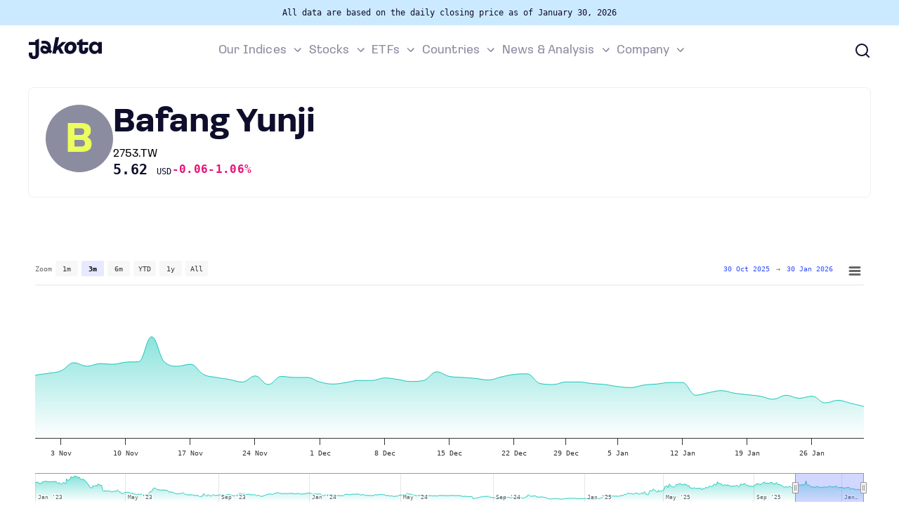

--- FILE ---
content_type: text/html; charset=UTF-8
request_url: https://jakotaindex.com/stocks/2753-tw/
body_size: 4918
content:
<!DOCTYPE html><html lang="en-US"><head><link rel="preload" as="style" href="https://jakotaindex.com/wp-content/cache/autoptimize/css/autoptimize_ff2090d600e5899ddd87fc15cefd7556.css"><meta charset="UTF-8"><meta name="viewport" content="width=device-width, initial-scale=1.0"><meta http-equiv="X-UA-Compatible" content="ie=edge"><link rel="apple-touch-icon" sizes="180x180" href="https://jakotaindex.com/wp-content/themes/jakota-theme/favicon/apple-touch-icon.png"><link rel="icon" type="image/png" sizes="192x192" href="https://jakotaindex.com/wp-content/themes/jakota-theme/favicon/android-chrome-192x192.png"><link rel="icon" type="image/png" sizes="32x32" href="https://jakotaindex.com/wp-content/themes/jakota-theme/favicon/favicon-32x32.png"><link rel="icon" type="image/png" sizes="16x16" href="https://jakotaindex.com/wp-content/themes/jakota-theme/favicon/favicon-16x16.png"><link rel="manifest" href="https://jakotaindex.com/wp-content/themes/jakota-theme/favicon/site.webmanifest"><link rel="mask-icon" href="https://jakotaindex.com/wp-content/themes/jakota-theme/favicon/safari-pinned-tab.svg" color="#5bbad5"><meta name="msapplication-TileColor" content="#2b5797"><meta name="theme-color" content="#ffffff"><meta name='robots' content='index, follow, max-image-preview:large, max-snippet:-1, max-video-preview:-1' /><link media="all" href="https://jakotaindex.com/wp-content/cache/autoptimize/css/autoptimize_ff2090d600e5899ddd87fc15cefd7556.css" rel="stylesheet"><title>Bafang Yunji (2753.TW) Stock Price, Quote &amp; Analysis - New Taipei City | JAKOTA</title><meta name="description" content="Complete Bafang Yunji stock profile information by JAKOTA Index Portfolios Inc. View real-time 2753.TW stock prices and stock quotes for a full financial overview with industry analysis." /><link rel="canonical" href="https://jakotaindex.com/stocks/2753-tw/" /><meta property="og:locale" content="en_US" /><meta property="og:type" content="article" /><meta property="og:title" content="Bafang Yunji | JAKOTA News" /><meta property="og:description" content="Complete Bafang Yunji stock profile information by JAKOTA Index Portfolios Inc. View real-time 2753.TW stock prices and stock quotes for a full financial overview with industry analysis." /><meta property="og:url" content="https://jakotaindex.com/stocks/2753-tw/" /><meta property="og:site_name" content="JAKOTA" /><meta property="article:modified_time" content="2026-01-30T12:14:01+00:00" /><meta name="twitter:card" content="summary_large_image" /><meta name="twitter:site" content="@jakota_index" /> <script type="application/ld+json" class="yoast-schema-graph">{"@context":"https://schema.org","@graph":[{"@type":"WebPage","@id":"https://jakotaindex.com/stocks/2753-tw/","url":"https://jakotaindex.com/stocks/2753-tw/","name":"JAKOTA | Bafang Yunji | Stock profile","isPartOf":{"@id":"https://jakotaindex.com/#website"},"datePublished":"2023-10-17T23:22:00+00:00","dateModified":"2026-01-30T12:14:01+00:00","breadcrumb":{"@id":"https://jakotaindex.com/stocks/2753-tw/#breadcrumb"},"inLanguage":"en-US","potentialAction":[{"@type":"ReadAction","target":["https://jakotaindex.com/stocks/2753-tw/"]}]},{"@type":"BreadcrumbList","@id":"https://jakotaindex.com/stocks/2753-tw/#breadcrumb","itemListElement":[{"@type":"ListItem","position":1,"name":"Home","item":"https://jakotaindex.com/"},{"@type":"ListItem","position":2,"name":"Stocks","item":"https://jakotaindex.com/stocks/"},{"@type":"ListItem","position":3,"name":"Bafang Yunji"}]},{"@type":"WebSite","@id":"https://jakotaindex.com/#website","url":"https://jakotaindex.com/","name":"JAKOTA","description":"Insights into the stock markets of Japan, South Korea and Taiwan","publisher":{"@id":"https://jakotaindex.com/#organization"},"potentialAction":[{"@type":"SearchAction","target":{"@type":"EntryPoint","urlTemplate":"https://jakotaindex.com/?s={search_term_string}"},"query-input":{"@type":"PropertyValueSpecification","valueRequired":true,"valueName":"search_term_string"}}],"inLanguage":"en-US"},{"@type":"Organization","@id":"https://jakotaindex.com/#organization","name":"JAKOTA Index Portfolios Inc.","alternateName":"JAKOTA","url":"https://jakotaindex.com/","logo":{"@type":"ImageObject","inLanguage":"en-US","@id":"https://jakotaindex.com/#/schema/logo/image/","url":"https://jakotaindex.com/wp-content/uploads/2023/11/jakota_symbol_circle.svg","contentUrl":"https://jakotaindex.com/wp-content/uploads/2023/11/jakota_symbol_circle.svg","width":1,"height":1,"caption":"JAKOTA Index Portfolios Inc."},"image":{"@id":"https://jakotaindex.com/#/schema/logo/image/"},"sameAs":["https://x.com/jakota_index"]}]}</script> <style id='wp-img-auto-sizes-contain-inline-css' type='text/css'>img:is([sizes=auto i],[sizes^="auto," i]){contain-intrinsic-size:3000px 1500px}
/*# sourceURL=wp-img-auto-sizes-contain-inline-css */</style> <script type="text/javascript" src="https://jakotaindex.com/wp-content/cache/autoptimize/js/autoptimize_single_b8729b6417d3e642dbced20c0d1a8d01.js" id="ps-optimizer-seo-js"></script> <meta property="og:image" content="https://jakotaindex.com/wp-content/uploads/placeholder.svg"><meta property="og:image:width" content="64"><meta property="og:image:height" content="64"><meta property="og:image:type" content="image/svg">  <script async src="https://www.googletagmanager.com/gtag/js?id=G-GZQLZ604M0"></script> <script async src="https://www.googletagmanager.com/gtag/js?id=AW-11405961270"></script> <script>window.dataLayer = window.dataLayer || [];

        function gtag() {
            dataLayer.push(arguments);
        }

        gtag('js', new Date());

        gtag('config', 'G-GZQLZ604M0');
        gtag('config', 'AW-11405961270');</script> </head><body class="wp-singular stocks-template-default single single-stocks postid-12353 wp-theme-jakota-theme"><div class="jkt-header-top"><div class="jkt-wrapper"> All data are based on the daily closing price as of January 30, 2026</div></div><header class="header"><div class="header-wrapper"><div class="burger"><div class="burger-item"></div></div><div class="header-logo"> <a href="https://jakotaindex.com/" aria-label="Jakota logotype"> <svg role="img" class="logo-icon"> <use xlink:href="https://jakotaindex.com/wp-content/themes/jakota-theme/assets/images/logotype/logo.svg#logo-icon"></use> </svg> <svg role="img" class="logo"> <use xlink:href="https://jakotaindex.com/wp-content/themes/jakota-theme/assets/images/logotype/logo.svg#logo"></use> </svg> </a></div><div class="header-nav"><nav class="header-menu"><ul class="nav"><li class="nav-item nav-item-has-children"><a href="#" class="nav-link">Our Indices</a><ul class="sub-menu nav-sub-menu"><li class="nav-item"><a href="https://jakotaindex.com/indices/" class="nav-link">All JAKOTA indices</a></li><li class="nav-item"><a href="https://jakotaindex.com/indices/blue-chip-150/" class="nav-link">Blue Chip 150</a></li><li class="nav-item"><a href="https://jakotaindex.com/indices/crypto-25/" class="nav-link">Crypto 25</a></li><li class="nav-item"><a href="https://jakotaindex.com/indices/games-75/" class="nav-link">Games 75</a></li><li class="nav-item"><a href="https://jakotaindex.com/indices/semicon-75/" class="nav-link">Semicon 75</a></li><li class="nav-item"><a href="https://jakotaindex.com/indices/beauty-40/" class="nav-link">Beauty 40</a></li><li class="nav-item"><a href="https://jakotaindex.com/indices/anime-20/" class="nav-link">Anime 20</a></li><li class="nav-item"><a href="https://jakotaindex.com/indices/jakota-k-pop/" class="nav-link">K-Pop 25</a></li><li class="nav-item"><a href="https://jakotaindex.com/indices/tech-350/" class="nav-link">Tech 350</a></li><li class="nav-item"><a href="https://jakotaindex.com/indices/consumer-250/" class="nav-link">Consumer 250</a></li><li class="nav-item"><a href="https://jakotaindex.com/indices/entertainment-100/" class="nav-link">Entertainment 100</a></li><li class="nav-item"><a href="https://jakotaindex.com/indices/mid-small-cap-2000/" class="nav-link">Mid and Small Cap 2000</a></li><li class="nav-item"><a href="https://jakotaindex.com/indices/omj-60/" class="nav-link">OMJ 60</a></li></ul></li><li class="nav-item nav-item-has-children"><a href="#" class="nav-link">Stocks</a><ul class="sub-menu nav-sub-menu"><li class="nav-item"><a href="https://jakotaindex.com/stocks/" class="nav-link">Overview</a></li><li class="nav-item"><a href="https://jakotaindex.com/most-active/" class="nav-link">Most active</a></li><li class="nav-item"><a href="https://jakotaindex.com/unusual-activity/" class="nav-link">Unusual activity</a></li><li class="nav-item"><a href="https://jakotaindex.com/top-gainers/" class="nav-link">Top gainers</a></li><li class="nav-item"><a href="https://jakotaindex.com/top-losers/" class="nav-link">Top losers</a></li><li class="nav-item"><a href="https://jakotaindex.com/week-high/" class="nav-link">52 week high</a></li><li class="nav-item"><a href="https://jakotaindex.com/week-low/" class="nav-link">52 week low</a></li><li class="nav-item"><a href="https://jakotaindex.com/earning-calendar/" class="nav-link">Earnings calendar</a></li></ul></li><li class="nav-item nav-item-has-children"><a href="#" class="nav-link">ETFs</a><ul class="sub-menu nav-sub-menu"><li class="nav-item"><a href="https://jakotaindex.com/etfs/" class="nav-link">Overview</a></li></ul></li><li class="nav-item nav-item-has-children"><a href="#" class="nav-link">Countries</a><ul class="sub-menu nav-sub-menu"><li class="nav-item"><a href="https://jakotaindex.com/countries/taiwan/" class="nav-link">Taiwan</a></li><li class="nav-item"><a href="https://jakotaindex.com/countries/south-korea/" class="nav-link">South Korea</a></li><li class="nav-item"><a href="https://jakotaindex.com/countries/japan/" class="nav-link">Japan</a></li></ul></li><li class="nav-item nav-item-has-children"><a href="#" class="nav-link">News &#038; Analysis</a><ul class="sub-menu nav-sub-menu"><li class="nav-item"><a href="https://jakotaindex.com/news/" class="nav-link">Latest</a></li><li class="nav-item"><a href="https://jakotaindex.com/editorial/" class="nav-link">Editorial</a></li><li class="nav-item"><a href="https://jakotaindex.com/top-stories/" class="nav-link">Top stories</a></li><li class="nav-item"><a href="https://jakotaindex.com/news-hub/" class="nav-link">Newshub</a></li></ul></li><li class="nav-item nav-item-has-children"><a href="#" class="nav-link">Company</a><ul class="sub-menu nav-sub-menu"><li class="nav-item"><a href="https://jakotaindex.com/about-us/" class="nav-link">About us</a></li><li class="nav-item"><a href="https://jakotaindex.com/press-room/" class="nav-link">Press room</a></li><li class="nav-item"><a href="https://jakotaindex.com/contacts/" class="nav-link">Contact us</a></li><li class="nav-item"><a href="https://jakotaindex.com/privacy-policy/" class="nav-link">Privacy policy</a></li></ul></li></ul></nav></div><div class="header-search"><form role="search" class="search-form" method="get" id="searchform" action="https://jakotaindex.com/"><div class="search-field"> <input type="text" value="" name="s" id="s" placeholder="Search..."/> <button type="button" class="jkt-btn-clear"></button></div></form> <button type="button" class="jkt-btn-search" aria-label="Search"> <svg role="img" class="search-icon"> <use xlink:href="https://jakotaindex.com/wp-content/themes/jakota-theme/assets/svg/icons/svg-symbols.svg#search-icon"></use> </svg> </button></div></div></header><main class="jkt-stock-single-page"><div class="jkt-section"><div class="jkt-wrapper"><div class="jkt-cart-single"> <span class="jkt-image-placeholder b-class"title="Bafang Yunji">b</span><div class="jkt-cart-single-content"><h1>Bafang Yunji</h1><div class="jkt-symbol ">2753.TW</div><div class="jkt-cart-single-data"><div class="jkt-cart-single-value"> 5.62 <span class="jkt-cart-single-currency">USD</span></div><div class="jkt-change jkt-no-bg jkt-negative">-0.06</div><div class="jkt-change jkt-no-bg jkt-negative">-1.06%</div></div></div></div></div></div><div class="jkt-section"><div class="jkt-wrapper"><div class="jkt-chart" id="jkt-chart"></div></div></div><section class="jkt-section"><div class="jkt-wrapper"><div class="jkt-heading"><h2>Overview</h2></div><div class="jkt-flex-container"><div class="jkt-column-item"><div class="jkt-cart-keyData"><div class="jkt-cart-keyData-title">Last close</div><div class="jkt-cart-keyData-value">5.62<span> usd</span></div></div></div><div class="jkt-column-item"><div class="jkt-cart-keyData"><div class="jkt-cart-keyData-title">Market cap</div><div class="jkt-cart-keyData-value">374.86M<span> usd</span></div></div></div><div class="jkt-column-item"><div class="jkt-cart-keyData"><div class="jkt-cart-keyData-title">52 week high</div><div class="jkt-cart-keyData-value">6.99<span> usd</span></div></div></div><div class="jkt-column-item"><div class="jkt-cart-keyData"><div class="jkt-cart-keyData-title">52 week low</div><div class="jkt-cart-keyData-value">4.38<span> usd</span></div></div></div><div class="jkt-column-item"><div class="jkt-cart-keyData"><div class="jkt-cart-keyData-title">Target price</div><div class="jkt-cart-keyData-value">7.12<span> usd</span></div></div></div></div></div></section><section class="jkt-section"><div class="jkt-wrapper"><div class="jkt-heading"><h2>Valuation</h2></div><div class="jkt-flex-container"><div class="jkt-column-item"><div class="jkt-cart-keyData"><div class="jkt-cart-keyData-title">P/E</div><div class="jkt-cart-keyData-value">15.0895</div></div></div><div class="jkt-column-item"><div class="jkt-cart-keyData"><div class="jkt-cart-keyData-title">Forward P/E</div><div class="jkt-cart-keyData-value">N/A</div></div></div><div class="jkt-column-item"><div class="jkt-cart-keyData"><div class="jkt-cart-keyData-title">Price/Sales</div><div class="jkt-cart-keyData-value">1.3679</div></div></div><div class="jkt-column-item"><div class="jkt-cart-keyData"><div class="jkt-cart-keyData-title">Price/Book Value</div><div class="jkt-cart-keyData-value">3.4294</div></div></div><div class="jkt-column-item"><div class="jkt-cart-keyData"><div class="jkt-cart-keyData-title">Enterprise Value</div><div class="jkt-cart-keyData-value">403.32M<span> usd</span></div></div></div><div class="jkt-column-item"><div class="jkt-cart-keyData"><div class="jkt-cart-keyData-title">EV/Revenue</div><div class="jkt-cart-keyData-value">1.4719</div></div></div><div class="jkt-column-item"><div class="jkt-cart-keyData"><div class="jkt-cart-keyData-title">EV/EBITDA</div><div class="jkt-cart-keyData-value">7.1374</div></div></div></div></div></section><section class="jkt-section"><div class="jkt-wrapper"><div class="jkt-heading"><h2>Key financials</h2></div><div class="jkt-flex-container"><div class="jkt-column-item"><div class="jkt-cart-keyData"><div class="jkt-cart-keyData-title">Revenue TTM</div><div class="jkt-cart-keyData-value">274.02M<span> usd</span></div></div></div><div class="jkt-column-item"><div class="jkt-cart-keyData"><div class="jkt-cart-keyData-title">Gross Profit TTM</div><div class="jkt-cart-keyData-value">96.75M<span> usd</span></div></div></div><div class="jkt-column-item"><div class="jkt-cart-keyData"><div class="jkt-cart-keyData-title">EBITDA TTM</div><div class="jkt-cart-keyData-value">39.42M<span> usd</span></div></div></div><div class="jkt-column-item"><div class="jkt-cart-keyData"><div class="jkt-cart-keyData-title">Earnings per Share</div><div class="jkt-cart-keyData-value">0.37<span> usd</span></div></div></div><div class="jkt-column-item"><div class="jkt-cart-keyData"><div class="jkt-cart-keyData-title">Dividend</div><div class="jkt-cart-keyData-value">0.32<span> usd</span></div></div></div><div class="jkt-column-item"><div class="jkt-cart-keyData"><div class="jkt-cart-keyData-title">Total assets</div><div class="jkt-cart-keyData-value">234.10M<span> usd</span></div></div></div><div class="jkt-column-item"><div class="jkt-cart-keyData"><div class="jkt-cart-keyData-title">Net debt</div><div class="jkt-cart-keyData-value">34.04M<span> usd</span></div></div></div></div></div></section><section class="jkt-section jkt-stock-about"><div class="jkt-wrapper"><div class="jkt-heading"><h2>About</h2></div><div class="jkt-flex-container"><div class="jkt-post-content">Bafang Yunji International Company Limited, together with its subsidiaries, operates and franchises restaurants in Taiwan, Hong Kong, and the United States. The company manufactures and sells processed bean products; and baked and steamed food products. It also engages in the wholesale of food and groceries; and retail of beverages. In addition, the company provides pot stickers; boiled dumplings; noodles and wontons with sauces; noodle and dumplings with soup; side dishes; drinks; uncooked dumplings and wontons; and beef meals under BaFang brand. It offers its products and services under the Bafang Yunji , Liang She-Han Pork Ribs, FJ Veggie, Dante Coffee, Bafang Yunji, Liang She-Han Pork Ribs, Bai Fung Bento, Bafang Noodles &amp; More, and Bafang Yunji brands. The Company was founded in 1990 and is based in New Taipei City, Taiwan.</div><ul class="jkt-data-list"><li class="jkt-data-list-item"><div class="jkt-data-list-title">Symbol</div><div class="jkt-data-list-value ">2753.TW</div></li><li class="jkt-data-list-item"><div class="jkt-data-list-title">Exchange</div><div class="jkt-data-list-value ">TW</div></li><li class="jkt-data-list-item"><div class="jkt-data-list-title">Isin</div><div class="jkt-data-list-value ">TW0002753001</div></li><li class="jkt-data-list-item"><div class="jkt-data-list-title">Country</div><div class="jkt-data-list-value ">Taiwan</div></li><li class="jkt-data-list-item"><div class="jkt-data-list-title">Sector</div><div class="jkt-data-list-value ">Consumer Cyclical</div></li><li class="jkt-data-list-item"><div class="jkt-data-list-title">Industry</div><div class="jkt-data-list-value ">Restaurants</div></li><li class="jkt-data-list-item"><div class="jkt-data-list-title">CEO</div><div class="jkt-data-list-value ">Ms. Chia-Chun  Hong</div></li><li class="jkt-data-list-item"><div class="jkt-data-list-title">Headquarter</div><div class="jkt-data-list-value ">New Taipei City</div></li><li class="jkt-data-list-item"><div class="jkt-data-list-title">Web site</div><div class="jkt-data-list-value ">https://www.8way.com.tw</div></li></ul></div></div></section><section class="jkt-section"><div class="jkt-wrapper"><div class="jkt-heading"><h2>Related indices</h2></div><div class="jkt-flex-container"> <a href="https://jakotaindex.com/indices/mid-small-cap-2000/" class="jkt-cart-index j-class  with-text"  data-world="0"><figure class="jkt-cart-index-image"><svg role="img" class="indices-icon"><use xlink:href="https://jakotaindex.com/wp-content/themes/jakota-theme/assets/svg/icons/svg-symbols.svg#indices-icon"></use></svg></figure><div class="jkt-cart-index-content"><div class="jkt-cart-index-heading">JAKOTA Mid and Small Cap 2000 Index</div><div class="jkt-cart-index-description"></div> <span class="jkt-cart-index-value">171.38</span> <span class="jkt-change jkt-no-bg jkt-negative">-0.68%</span></div> </a> <a href="https://jakotaindex.com/indices/consumer-250/" class="jkt-cart-index j-class  with-text"  data-world="0"><figure class="jkt-cart-index-image"><svg role="img" class="indices-icon"><use xlink:href="https://jakotaindex.com/wp-content/themes/jakota-theme/assets/svg/icons/svg-symbols.svg#indices-icon"></use></svg></figure><div class="jkt-cart-index-content"><div class="jkt-cart-index-heading">JAKOTA Consumer 250 Index</div><div class="jkt-cart-index-description"></div> <span class="jkt-cart-index-value">116.53</span> <span class="jkt-change jkt-no-bg jkt-positive">+0.47%</span></div> </a></div></div></section></main> <script>const instrumentsData = {
            id: 12353,
            name: 'Bafang Yunji',
            postType: 'stock',
            currency: 'TWD',
        }</script> <section class="jkt-section jkt-newsletter"><div class="jkt-wrapper"><div class="jkt-newsletter-header-text">Jakota Newsletter</div><h2>Stay ahead in the JAKOTA stock markets with our roundup of vital insights</h2><div id="mc_embed_shell"><div id="mc_embed_signup"><form action="https://jakotaindex.us8.list-manage.com/subscribe/post?u=a8c8dd5f006ce945e36643231&amp;id=41eae612fb&amp;f_id=006c76e0f0"
 method="post" id="mc-embedded-subscribe-form" name="mc-embedded-subscribe-form" class="validate"
 target="_blank"><div id="mc_embed_signup_scroll" class="jkt-newsletter-container"><div class="mc-field-group"> <input type="email" name="EMAIL" class="required email" id="mce-EMAIL"
 required="" value="" placeholder="Your email"></div> <input type="submit" name="subscribe" id="mc-embedded-subscribe" class="button jkt-newsletter-btn"
 value="Subscribe"><div hidden=""><input type="hidden" name="tags" value="4893147"></div><div id="mce-responses" class="clear"><div class="response" id="mce-error-response" style="display: none;"></div><div class="response" id="mce-success-response" style="display: none;"></div></div><div aria-hidden="true" class="jkt-newsletter-hide"> <input type="text" name="b_a8c8dd5f006ce945e36643231_41eae612fb" tabindex="-1" value=""></div></div></form></div> <script src="//s3.amazonaws.com/downloads.mailchimp.com/js/mc-validate.js"></script> <script>(function ($) {
                    window.fnames = new Array();
                    window.ftypes = new Array();
                    fnames[0] = 'EMAIL';
                    ftypes[0] = 'email';
                    fnames[1] = 'FNAME';
                    ftypes[1] = 'text';
                    fnames[2] = 'LNAME';
                    ftypes[2] = 'text';
                    fnames[3] = 'COMPANY';
                    ftypes[3] = 'text';
                }(jQuery));
                var $mcj = jQuery.noConflict(true);</script> </div><div class="jkt-newsletter-footer-text">Will be used in accordance with our <a href="/privacy-policy/">Privacy
 Policy</a></div></div></section><footer class="jkt-footer"><div class="jkt-wrapper"><div class="jkt-flex-container"><div class="jkt-footer-logo"> <svg role="img" class="logo"> <use xlink:href="https://jakotaindex.com/wp-content/themes/jakota-theme/assets/images/logotype/logo.svg#logo"></use> </svg></div><nav class="jkt-footer-nav"><ul class="nav"><li class="nav-item nav-item-has-children"><a href="#" class="nav-link">Our Indices</a><ul class="sub-menu nav-sub-menu"><li class="nav-item"><a href="https://jakotaindex.com/indices/" class="nav-link">All JAKOTA indices</a></li><li class="nav-item"><a href="https://jakotaindex.com/indices/blue-chip-150/" class="nav-link">Blue Chip 150</a></li><li class="nav-item"><a href="https://jakotaindex.com/indices/crypto-25/" class="nav-link">Crypto 25</a></li><li class="nav-item"><a href="https://jakotaindex.com/indices/games-75/" class="nav-link">Games 75</a></li><li class="nav-item"><a href="https://jakotaindex.com/indices/semicon-75/" class="nav-link">Semicon 75</a></li><li class="nav-item"><a href="https://jakotaindex.com/indices/beauty-40/" class="nav-link">Beauty 40</a></li><li class="nav-item"><a href="https://jakotaindex.com/indices/anime-20/" class="nav-link">Anime 20</a></li><li class="nav-item"><a href="https://jakotaindex.com/indices/jakota-k-pop/" class="nav-link">K-Pop 25</a></li><li class="nav-item"><a href="https://jakotaindex.com/indices/tech-350/" class="nav-link">Tech 350</a></li><li class="nav-item"><a href="https://jakotaindex.com/indices/consumer-250/" class="nav-link">Consumer 250</a></li><li class="nav-item"><a href="https://jakotaindex.com/indices/entertainment-100/" class="nav-link">Entertainment 100</a></li><li class="nav-item"><a href="https://jakotaindex.com/indices/mid-small-cap-2000/" class="nav-link">Mid and Small Cap 2000</a></li><li class="nav-item"><a href="https://jakotaindex.com/indices/omj-60/" class="nav-link">OMJ 60</a></li></ul></li><li class="nav-item nav-item-has-children"><a href="#" class="nav-link">Stocks</a><ul class="sub-menu nav-sub-menu"><li class="nav-item"><a href="https://jakotaindex.com/stocks/" class="nav-link">Overview</a></li><li class="nav-item"><a href="https://jakotaindex.com/most-active/" class="nav-link">Most active</a></li><li class="nav-item"><a href="https://jakotaindex.com/unusual-activity/" class="nav-link">Unusual activity</a></li><li class="nav-item"><a href="https://jakotaindex.com/top-gainers/" class="nav-link">Top gainers</a></li><li class="nav-item"><a href="https://jakotaindex.com/top-losers/" class="nav-link">Top losers</a></li><li class="nav-item"><a href="https://jakotaindex.com/week-high/" class="nav-link">52 week high</a></li><li class="nav-item"><a href="https://jakotaindex.com/week-low/" class="nav-link">52 week low</a></li><li class="nav-item"><a href="https://jakotaindex.com/earning-calendar/" class="nav-link">Earnings calendar</a></li></ul></li><li class="nav-item nav-item-has-children"><a href="#" class="nav-link">ETFs</a><ul class="sub-menu nav-sub-menu"><li class="nav-item"><a href="https://jakotaindex.com/etfs/" class="nav-link">Overview</a></li></ul></li><li class="nav-item nav-item-has-children"><a href="#" class="nav-link">Countries</a><ul class="sub-menu nav-sub-menu"><li class="nav-item"><a href="https://jakotaindex.com/countries/taiwan/" class="nav-link">Taiwan</a></li><li class="nav-item"><a href="https://jakotaindex.com/countries/south-korea/" class="nav-link">South Korea</a></li><li class="nav-item"><a href="https://jakotaindex.com/countries/japan/" class="nav-link">Japan</a></li></ul></li><li class="nav-item nav-item-has-children"><a href="#" class="nav-link">News &#038; Analysis</a><ul class="sub-menu nav-sub-menu"><li class="nav-item"><a href="https://jakotaindex.com/news/" class="nav-link">Latest</a></li><li class="nav-item"><a href="https://jakotaindex.com/editorial/" class="nav-link">Editorial</a></li><li class="nav-item"><a href="https://jakotaindex.com/top-stories/" class="nav-link">Top stories</a></li><li class="nav-item"><a href="https://jakotaindex.com/news-hub/" class="nav-link">Newshub</a></li></ul></li><li class="nav-item nav-item-has-children"><a href="#" class="nav-link">Company</a><ul class="sub-menu nav-sub-menu"><li class="nav-item"><a href="https://jakotaindex.com/about-us/" class="nav-link">About us</a></li><li class="nav-item"><a href="https://jakotaindex.com/press-room/" class="nav-link">Press room</a></li><li class="nav-item"><a href="https://jakotaindex.com/contacts/" class="nav-link">Contact us</a></li><li class="nav-item"><a href="https://jakotaindex.com/privacy-policy/" class="nav-link">Privacy policy</a></li></ul></li></ul></nav><div class="jkt-footer-copy"> <span class="jkt-footer-copy-copy">© 2026 Jakota Index Portfolios Inc., a subsidiary of C Capital Acquisition Corp. SA.<br>All rights reserved</span></div><div class="jkt-footer-social"> <span class="jkt-footer-social-text">Follow us on </span> <a href="https://twitter.com/jakota_index" rel="nofollow" aria-label="Jakota xwitter"> <svg role="img" class="xwitter-icon"> <use xlink:href="https://jakotaindex.com/wp-content/themes/jakota-theme/assets/svg/icons/svg-symbols.svg#xwitter-icon"></use> </svg> </a> <a href="https://www.linkedin.com/company/jakota-index-portfolios-inc/" rel="nofollow" aria-label="Jakota linkedin"> <svg role="img" class="linkedin-icon"> <use xlink:href="https://jakotaindex.com/wp-content/themes/jakota-theme/assets/svg/icons/svg-symbols.svg#linkedin-icon"></use> </svg> </a></div></div></div></footer><div class="arrow-up"> <img src="https://jakotaindex.com/wp-content/themes/jakota-theme/assets/svg/scroll-to-top.svg" width="32" height="32" alt="Icon scroll to top"></div><script type="speculationrules">{"prefetch":[{"source":"document","where":{"and":[{"href_matches":"/*"},{"not":{"href_matches":["/wp-*.php","/wp-admin/*","/wp-content/uploads/*","/wp-content/*","/wp-content/plugins/*","/wp-content/themes/jakota-theme/*","/*\\?(.+)"]}},{"not":{"selector_matches":"a[rel~=\"nofollow\"]"}},{"not":{"selector_matches":".no-prefetch, .no-prefetch a"}}]},"eagerness":"conservative"}]}</script> <script type="text/javascript" src="https://jakotaindex.com/wp-content/cache/autoptimize/js/autoptimize_single_bd67e2dd313b9638c03fd76d58cd4a3d.js" id="main-js"></script> <script type="text/javascript" src="https://jakotaindex.com/wp-content/cache/autoptimize/js/autoptimize_single_0b83310a5e0abbc0142753ab007d830d.js" id="singular-js"></script> </body></html>

--- FILE ---
content_type: image/svg+xml
request_url: https://jakotaindex.com/wp-content/themes/jakota-theme/assets/svg/icons/svg-symbols.svg
body_size: 4834
content:
<svg class="svg-icon-sprite" xmlns="http://www.w3.org/2000/svg">
<defs>
<clipPath id="SVGID_2_"><circle id="SVGID_1_" cx="32" cy="32" r="32"/></clipPath>
</defs>
<symbol id="doc-download-icon" viewBox="0 0 16 16"><path d="M10 0H3.7C2.8 0 2 .8 2 1.7v12.6c0 .9.8 1.7 1.7 1.7h8.6c.9 0 1.7-.8 1.7-1.7V4l-4-4zm2.3 15H3.7c-.4 0-.7-.3-.7-.7V1.7c0-.4.3-.7.7-.7h5.9v2.2c0 .7.5 1.2 1.2 1.2H13v9.9c0 .4-.3.7-.7.7z"/><path d="M10.5 9c-.2-.2-.4-.2-.6 0l-1.6 1.6v-6c0-.2-.2-.4-.4-.4s-.3.1-.3.3v6.1L6 9c-.2-.2-.4-.2-.6 0-.2.2-.2.4 0 .6l2.3 2.3c.1.1.2.1.3.1.1 0 .2 0 .3-.1l2.3-2.3c.1-.2.1-.5-.1-.6z"/></symbol>
<symbol id="doc-icon" viewBox="0 0 16 16"><path d="M9.9 0H3.6c-.9 0-1.7.8-1.7 1.7v12.6c0 .9.8 1.7 1.7 1.7h8.6c.9 0 1.7-.8 1.7-1.7V4l-4-4zm2.3 15H3.6c-.4 0-.7-.3-.7-.7V1.7c0-.4.3-.7.7-.7h5.9v2.2c0 .7.5 1.2 1.2 1.2h2.2v9.9c0 .4-.3.7-.7.7z"/><path d="M7.6 3c0-.2-.1-.3-.3-.3H4.2c-.2 0-.3.2-.3.3v3.2c0 .2.1.3.3.3h3.2c.2 0 .3-.1.3-.3V3zM7.6 13.7c0 .2.1.3.3.3h3.7c.2 0 .3-.1.3-.3v-3c0-.2-.1-.3-.3-.3H7.9c-.2 0-.3.1-.3.3v3zm.8-2.4h2.7v1.9H8.4v-1.9zM11.3 7.2h-7c-.2 0-.4.2-.4.4s.2.4.4.4h7c.2 0 .4-.2.4-.4s-.2-.4-.4-.4zM8.6 6.4h2.7c.2 0 .4-.2.4-.4s-.2-.4-.4-.4H8.6c-.3 0-.4.2-.4.4s.1.4.4.4zM11.3 8.8h-7c-.2 0-.4.2-.4.4s.2.4.4.4h7c.2 0 .4-.2.4-.4s-.2-.4-.4-.4zM6.5 10.4H4.3c-.2 0-.4.2-.4.4s.2.4.4.4h2.2c.2 0 .4-.2.4-.4s-.1-.4-.4-.4zM6.5 12H4.3c-.2 0-.4.2-.4.4s.2.4.4.4h2.2c.2 0 .4-.2.4-.4s-.1-.4-.4-.4z"/></symbol>
<symbol id="email-icon" viewBox="0 0 16 16"><path d="M14.6 14.5c.4 0 .7-.1.9-.4L11 9.4c-.1.1-.2.2-.3.2-.3.3-.6.5-.8.6-.2.1-.5.3-.8.4-.5.3-.8.4-1.1.4-.3 0-.6-.1-1-.2l-.8-.4c-.2-.3-.5-.5-.9-.7L5 9.4.5 14.1c.3.2.6.4.9.4h13.2zM.9 6.5C.6 6.3.3 6 0 5.7v7.1l4-4.1C3.2 8.1 2.2 7.4.9 6.5zM15.1 6.5c-1.2.9-2.2 1.6-3.1 2.2l4 4.1V5.7c-.3.3-.6.6-.9.8z"/><path d="M14.6 1.5H1.4c-.4 0-.8.2-1 .5-.3.3-.4.7-.4 1.2 0 .4.2.8.5 1.2.3.5.7.8 1 1.1.2.1.8.6 1.8 1.3.5.4 1 .7 1.4 1 .4.3.7.5.9.7l.1.1c.1 0 .1.1.2.2.2.1.4.3.5.4.3 0 .4.1.6.2.2.1.4.2.5.2.2.1.4.2.5.2.1 0 .3 0 .4-.1.2-.1.4-.1.6-.3.2-.1.3-.2.5-.3.1-.1.3-.2.5-.4.1-.1.2-.1.2-.2.1 0 .1-.1.1-.1.2-.1.5-.4.9-.6.7-.5 1.8-1.3 3.3-2.4.4-.3.8-.7 1.1-1.1.3-.4.4-.8.4-1.3 0-.4-.1-.8-.4-1-.3-.4-.6-.5-1-.5z"/></symbol>
<symbol id="facebook-icon" viewBox="0 0 12 23"><path d="M7.711 22.687V12.342h3.5l.52-4.039h-4.02V5.726c0-1.161.33-1.96 2.01-1.96h2.157V.154A30.66 30.66 0 0 0 8.744 0C5.637 0 3.508 1.88 3.508 5.327v2.976H0v4.039h3.509v10.345H7.71Z"/></symbol>
<symbol id="headset-icon" viewBox="0 0 16 16"><path d="M15 7.3v-.5C15 3 11.9 0 8 0S1 3 1 6.8v.5c-.6.3-1 .9-1 1.7v3c0 1.1.9 2 2 2h2c1.1 0 2-.9 2-2V9c0-1.1-.9-2-2-2H2c0-3.5 2.7-6 6-6s6 2.5 6 6c0 .1-2 0-2 0-1.1 0-2 .9-2 2v3c0 1.1.9 2 2 2h1v1.5c0 .3.2.5.5.5s.5-.2.5-.5V14c1.1 0 2-.9 2-2V9c0-.8-.4-1.4-1-1.7z"/></symbol>
<symbol id="indices-icon" viewBox="0 0 48 48"><g id="Group 209"><circle cx="24" cy="24" r="24" fill="var(--indices-fill-circle)"/><path d="M35.165 29.225V32.5c-4.331 0-7.652-1.288-9.872-3.823a9.603 9.603 0 0 1-1.212-1.753 9.608 9.608 0 0 1-1.212 1.753C20.65 31.212 17.33 32.5 13 32.5v-3.28c3.315 0 5.79-.902 7.354-2.677 1.71-1.94 2.043-5.398 2.068-6.995V14h3.312v5.548c.025 1.597.362 5.056 2.068 6.995 1.571 1.781 4.045 2.682 7.363 2.682Z" fill="var(--indices-fill-icon)"/><path d="M35.2 19.196H13.035v3.28H35.2v-3.28Z" fill="var(--indices-fill-icon)"/></g></symbol>
<symbol id="instagram-icon" viewBox="0 0 22 21"><path d="M7.007.054C8.107.013 8.474 0 11.293 0c2.8 0 3.168.014 4.264.055h.028c1.104.056 1.873.237 2.53.487a5.132 5.132 0 0 1 1.845 1.194c.588.569.937 1.152 1.203 1.832.265.667.433 1.417.489 2.514v.005c.042 1.093.056 1.457.056 4.257 0 2.805 0 3.166-.056 4.263s-.238 1.86-.49 2.513a5.09 5.09 0 0 1-1.202 1.833c-.573.583-1.16.93-1.845 1.194-.67.264-1.426.43-2.53.486h-.006c-1.1.042-1.467.056-4.286.056-2.824 0-3.187 0-4.292-.056-1.104-.055-1.873-.236-2.53-.486a5.256 5.256 0 0 1-1.846-1.194 4.913 4.913 0 0 1-1.202-1.833c-.265-.666-.433-1.416-.49-2.513v-.005c-.041-1.093-.055-1.458-.055-4.258 0-2.804 0-3.165.056-4.262.056-1.097.238-1.86.49-2.514.265-.68.628-1.263 1.201-1.832A4.955 4.955 0 0 1 4.471.54C5.14.277 5.897.11 7 .055h.006Zm8.44 1.86c-1.062-.04-1.418-.054-4.154-.054-2.755 0-3.11.013-4.176.054l-.032.001c-1.007.056-1.566.222-1.93.361a3.32 3.32 0 0 0-1.202.778 3.294 3.294 0 0 0-.782 1.194c-.154.361-.322.903-.364 1.916l-.002.053c-.04 1.055-.054 1.409-.054 4.127 0 2.763 0 3.082.056 4.179.056 1 .224 1.555.364 1.916.195.486.419.833.782 1.194a3.32 3.32 0 0 0 1.203.778c.363.152.908.319 1.929.36l.054.003c1.061.04 1.417.053 4.154.053 2.782 0 3.103 0 4.208-.055 1.006-.056 1.566-.223 1.929-.361a3.32 3.32 0 0 0 1.202-.778c.364-.36.587-.708.783-1.194.154-.361.322-.902.364-1.916l.002-.053c.04-1.055.053-1.409.053-4.127 0-2.763 0-3.082-.055-4.179-.056-1-.224-1.555-.364-1.916a3.293 3.293 0 0 0-.783-1.194 3.32 3.32 0 0 0-1.202-.778c-.363-.152-.909-.319-1.93-.36l-.053-.003Z"/><path d="M5.953 10.33c0-2.93 2.39-5.305 5.34-5.305 2.95 0 5.34 2.375 5.34 5.304 0 2.93-2.39 5.304-5.34 5.304-2.95 0-5.34-2.374-5.34-5.303Zm1.873.013c0 1.903 1.552 3.444 3.467 3.444s3.467-1.541 3.467-3.444c0-1.902-1.552-3.443-3.467-3.443S7.826 8.44 7.826 10.343ZM16.843 6.053a1.24 1.24 0 0 0 1.244-1.236 1.24 1.24 0 0 0-1.244-1.236 1.24 1.24 0 0 0-1.244 1.236 1.24 1.24 0 0 0 1.244 1.236Z"/></symbol>
<symbol id="jakota-icon" viewBox="0 0 38 31"><path d="M37.542 25.513V31c-7.259 0-12.824-2.158-16.543-6.407a16.096 16.096 0 0 1-2.03-2.937 16.09 16.09 0 0 1-2.032 2.937C13.218 28.842 7.653 31 .4 31v-5.498c5.555 0 9.7-1.51 12.322-4.483 2.865-3.251 3.424-9.046 3.466-11.722V0h5.55v9.297c.042 2.675.606 8.471 3.465 11.721 2.633 2.985 6.779 4.495 12.339 4.495Z"/><path d="M37.6 8.706H.458v5.498H37.6V8.706Z"/></symbol>
<symbol id="jpy" viewBox="0 0 64 64"><circle fill="#FAFCFE" cx="32" cy="32" r="31.5"/><path fill="#ECF0F4" d="M32 1c17.1 0 31 13.9 31 31S49.1 63 32 63 1 49.1 1 32 14.9 1 32 1m0-1C14.3 0 0 14.3 0 32s14.3 32 32 32 32-14.3 32-32S49.7 0 32 0z"/><circle fill="#E71178" cx="32" cy="32" r="20"/></symbol>
<symbol id="krw" viewBox="0 0 64 64"><circle fill="#FAFCFE" cx="32" cy="32" r="31.5"/><path fill="#ECF0F4" d="M32 1c17.1 0 31 13.9 31 31S49.1 63 32 63 1 49.1 1 32 14.9 1 32 1m0-1C14.3 0 0 14.3 0 32s14.3 32 32 32 32-14.3 32-32S49.7 0 32 0z"/><path fill="#3820EC" d="M41.3 30.1C38.2 28 34 28.9 32 32l-11.2-7.5c-4.1 6.2-2.5 14.5 3.7 18.7 6.2 4.1 14.5 2.5 18.7-3.7.1-.2.2-.4.4-.6 1.5-3 .6-6.8-2.3-8.8z"/><path fill="#E71178" d="M39.5 20.8c-6.2-4.1-14.5-2.5-18.7 3.7-2.1 3.1-1.2 7.3 1.9 9.3 3.1 2.1 7.3 1.2 9.3-1.9s6.2-3.9 9.3-1.9c2.9 1.9 3.8 5.7 2.2 8.7 3.7-5.9 2-13.9-4-17.9z"/><path id="kr-a" d="m4 21.4 7.5-11.2 1.9 1.2-7.5 11.3L4 21.4zm2.8 1.9 7.5-11.2 1.9 1.2-7.5 11.2-1.9-1.2zm2.8 1.9L17.1 14l1.9 1.2-7.5 11.2-1.9-1.2z"/><path transform="rotate(-33.509 8.661 47.547)" d="M7.5 40.8h2.2v13.5H7.5z"/><path transform="rotate(-33.506 9.3 42.42)" d="M8.2 39.6h2.2v5.6H8.2z"/><path transform="rotate(-33.509 14.273 43.832)" d="M13.2 37.1h2.2v13.5h-2.2z"/><path transform="rotate(-33.509 13.634 48.962)" d="M12.5 46.2h2.2v5.6h-2.2z"/><path transform="rotate(-56.303 54.707 42.426)" d="M51.9 41.3h5.6v2.2h-5.6z"/><path transform="rotate(-56.303 50.35 48.962)" d="M47.6 47.8h5.6V50h-5.6z"/><path transform="rotate(-56.303 57.508 44.291)" d="M54.7 43.2h5.6v2.2h-5.6z"/><path transform="rotate(-56.303 53.15 50.827)" d="M50.3 49.7h5.6v2.2h-5.6z"/><path transform="rotate(-56.303 47.551 47.092)" d="M44.8 46h5.6v2.2h-5.6z"/><path transform="rotate(-56.386 51.913 40.557)" d="M49.1 39.4h5.6v2.2h-5.6z"/><path transform="rotate(-33.854 51.923 23.446)" d="M50.8 20.6H53v5.6h-2.2z"/><path transform="rotate(-33.854 52.527 18.306)" d="M51.4 11.6h2.2v13.5h-2.2z"/><path transform="rotate(-33.854 47.548 16.923)" d="M46.4 14.1h2.2v5.6h-2.2z"/><path transform="rotate(-33.854 53.132 13.165)" d="M52 10.4h2.2V16H52z"/><path transform="rotate(-33.94 57.512 19.69)" d="M56.4 16.9h2.2v5.6h-2.2z"/></symbol>
<symbol id="linkedin-icon" viewBox="0 0 21 21"><path fill-rule="evenodd" d="M.856 1.66c0-.802.667-1.452 1.489-1.452h17.166c.823 0 1.49.65 1.49 1.452v17.367c0 .802-.667 1.452-1.49 1.452H2.346c-.822 0-1.489-.65-1.489-1.452V1.66Zm6.106 15.517V8.023H3.92v9.154h3.042ZM5.441 6.774c1.06 0 1.721-.703 1.721-1.582-.02-.898-.66-1.581-1.701-1.581-1.04 0-1.721.683-1.721 1.581 0 .879.66 1.582 1.681 1.582h.02Zm6.248 10.403H8.646s.04-8.295 0-9.154h3.043V9.32a2.83 2.83 0 0 0-.02.032h.02v-.032c.404-.623 1.128-1.51 2.742-1.51 2.002 0 3.503 1.308 3.503 4.12v5.248H14.89V12.28c0-1.23-.44-2.07-1.541-2.07-.84 0-1.341.566-1.561 1.113-.08.195-.1.469-.1.742v5.112Z"/></symbol>
<symbol id="phone-icon" viewBox="0 0 16 16"><path d="M15.2 10.9c-.4-.2-2.3-1.1-2.7-1.2-.4-.1-.6-.2-.9.2-.3.4-1 1.2-1.2 1.4-.2.2-.5.3-.9.1-.4-.2-1.7-.6-3.2-1.8-1.2-1-2-2.2-2.2-2.6-.2-.4 0-.6.2-.8l.6-.6c.1 0 .1-.1.2-.1.1-.2.1-.3.2-.5s.1-.5 0-.6c-.1-.2-.9-2-1.2-2.7-.4-.8-.7-.7-.9-.7h-.8c-.2 0-.7.1-1 .5C1 1.8 0 2.7 0 4.5c0 .5.1.9.2 1.3.4 1.3 1.3 2.4 1.4 2.6.2.2 2.7 4.1 6.7 5.6s4 1 4.7.9c.7-.1 2.3-.9 2.7-1.8.3-.9.3-1.6.2-1.8-.1-.1-.3-.2-.7-.4z"/></symbol>
<symbol id="search-icon" viewBox="0 0 24 24"><path fill="none" d="M11 19a8 8 0 1 0 0-16 8 8 0 0 0 0 16Z" stroke="#0E0E2C" stroke-width="2" stroke-linecap="round" stroke-linejoin="round"/><path d="m21 21-4.35-4.35" stroke="#0E0E2C" stroke-width="2" stroke-linecap="square" stroke-linejoin="round"/></symbol>
<symbol id="skype-icon" viewBox="0 0 16 16"><path d="M.5 8c0 4.1 3.3 7.5 7.5 7.5.5 0 .9 0 1.4-.1.7.4 1.4.6 2.3.6 2.4 0 4.4-2 4.4-4.4 0-.8-.2-1.6-.7-2.3.1-.4.1-.9.1-1.3C15.5 3.9 12.2.5 8 .5c-.5 0-.9 0-1.4.1C6 .2 5.2 0 4.4 0 2 0 0 2 0 4.4c0 .8.2 1.6.6 2.3 0 .4-.1.9-.1 1.3zm7.6-5.3c2.4.1 3.8 1.2 4 2.2 0 .6-.4 1.1-1.2 1.1-1.1 0-1.2-1.4-3.1-1.4-.8 0-1.5.3-1.5 1.1 0 1.6 6 .7 6 4.2 0 2-1.6 3.4-4 3.4-2.1 0-4.3-1-4.3-2.6 0-.5.4-1 .9-1 1.3 0 1.2 1.9 3.2 1.9 1.4 0 1.9-.8 1.9-1.3 0-1.9-6-.7-6-4.4-.1-2 1.6-3.4 4.1-3.2z"/></symbol>
<symbol id="success-icon" viewBox="0 0 24 24"><path fill="none" d="M22 11.08V12a10 10 0 1 1-5.93-9.14" stroke-width="2" stroke-linecap="round" stroke-linejoin="round"/><path fill="none" d="M22 4 12 14.01l-3-3" stroke-width="2" stroke-linecap="square" stroke-linejoin="round"/></symbol>
<symbol id="tiktok-icon" viewBox="0 0 19 21"><path d="M13.708.343c-.2 2.47 2.32 5.05 5 5v4c-2.67 0-4-1.15-4.75-1.79l-.25-.21v6.55a6.5 6.5 0 1 1-6-6.53v4.03a2.51 2.51 0 0 0-3 2.45 2.5 2.5 0 1 0 5 0V.343h4Z"/></symbol>
<symbol id="twd" viewBox="0 0 64 64"><g clip-path="url(#SVGID_2_)"><path fill="#E71178" d="M-14.7 0h96v64h-96V0z"/><path fill="#3820EC" d="M-14.7 0h48v32h-48V0z"/><g fill="#FFF"><path d="m5.8 16.9-.3 1.3 1.3.3-.2-.9-.8-.7zm6.2.7-.2.9 1.3-.3-.3-1.3-.8.7zm-5.5-3.2-.7.7.2.9.5-1.6z"/><path d="m6 16-.2.9.7.7L6 16zM5.8 15.1l-.9.9.9.9.2-.9-.2-.9zm1.8 3.7.7.7.9-.2-1.6-.5zm2.6.7 1.3.3.3-1.3-.9.2-.7.8z"/><path d="m10.9 18.8.9-.2.2-.9-1.1 1.1zm-4.2-.3.3 1.3 1.3-.3-.7-.7-.9-.3zm2.6.7.9.2.7-.7-1.6.5zM8.3 19.5l.9.9.9-.9-.9-.2-.9.2zm-1.6-6-1.3.3.3 1.3.7-.7.3-.9zm-.2 4.1.2.9.9.2-1.1-1.1zm6-1.6.2-.9-.7-.7.5 1.6z"/><path d="m7.6 13.2-.9.2-.2.9 1.1-1.1zm4.4 1.2-.2-.9-.9-.2 1.1 1.1zm.7 2.5.9-.9-.9-.9-.2.9.2.9zM12 14.4l-1.2-1.2-1.6-.4-1.6.4-1.2 1.2L6 16l.4 1.6 1.2 1.2 1.6.4 1.6-.4 1.2-1.2.4-1.6-.4-1.6z"/><path d="m12 17.6.7-.7-.2-.9-.5 1.6zm.7-2.5.3-1.3-1.3-.3.2.9.8.7zm-.9-1.6-.3-1.3-1.3.3.7.7.9.3zm-3.5-1L7 12.2l-.3 1.3.9-.2.7-.8zM9.3 12.8l-.9-.2-.7.7 1.6-.5zM10.2 12.5l-.9-.9-.9.9.9.2.9-.2z"/><path d="m10.9 13.2-.7-.7-.9.2 1.6.5zm-2.6 6.3-1.3.3.6 2.2 1.6-1.6-.9-.9zM7.6 22l1.6 6 1.6-6-1.6-1.6L7.6 22zm-.9-3.5-1.3-.3-.6 2.2 2.2-.6-.3-1.3z"/><path d="m4.9 20.4-1.6 6L7.6 22 7 19.8l-2.1.6zm-1.6-2.8L-1.1 22l6-1.6.6-2.2-2.2-.6z"/><path d="m5.8 16.9-.9-.9-1.6 1.6 2.2.6.3-1.3zm0-1.8-.3-1.3-2.2.6L4.9 16l.9-.9z"/><path d="m3.3 14.4-6 1.6 6 1.6L4.9 16l-1.6-1.6zm12 3.2-2.2.6.6 2.2 6 1.6-4.4-4.4z"/><path d="m11.8 18.5-.3 1.3 2.2.6-.6-2.2-1.3.3zm-1.6 1-.9.9 1.6 1.6.6-2.2-1.3-.3zm2.5-2.6.3 1.3 2.2-.6-1.6-1.6-.9.9zM10.9 22l4.4 4.4-1.6-6-2.2-.6-.6 2.2zm.9-8.5 1.3.3.6-2.2-2.2.6.3 1.3zm3.5.9 4.4-4.4-6 1.6-.6 2.2 2.2.6zm-1.7-2.8 1.6-6-4.3 4.4.6 2.2 2.1-.6zm1.7 6 6-1.6-6-1.6-1.7 1.6 1.7 1.6zM12.7 15.1l.9.9 1.6-1.6-2.2-.6-.3 1.3zM7.6 10 3.3 5.6l1.6 6 2.2.6.5-2.2zm-.9 3.5.3-1.3-2.2-.6.6 2.2 1.3-.3z"/><path d="m4.9 11.6-6-1.6 4.4 4.4 2.2-.6-.6-2.2zm5.3.9 1.3-.3-.6-2.2-1.6 1.6.9.9z"/><path d="M10.9 10 9.3 4l-1.6 6 1.6 1.6 1.6-1.6zM8.3 12.5l.9-.9L7.6 10 7 12.2l1.3.3z"/></g><circle fill="#3820EC" cx="9.3" cy="16" r="6.8"/><circle fill="#FFF" cx="9.3" cy="16" r="5.5"/></g><path style="mix-blend-mode:multiply" fill="#ECF0F4" d="M32 1c17.1 0 31 13.9 31 31S49.1 63 32 63 1 49.1 1 32 14.9 1 32 1m0-1C14.3 0 0 14.3 0 32s14.3 32 32 32 32-14.3 32-32S49.7 0 32 0z"/></symbol>
<symbol id="user-icon" viewBox="0 0 16 16"><path fill="none" d="M5.3 9.5c.3-.1.5-.2.8-.3C5 8.5 4.3 7.3 4.3 6 4.3 4 6 2.3 8 2.3S11.7 4 11.7 6c0 1.3-.7 2.5-1.8 3.2.1 0 .1 0 .2.1 1.6.6 2.8 1.7 3.5 3.1.9-1.2 1.5-2.7 1.5-4.4C15.1 4.1 11.9.9 8 .9S.9 4.1.9 8c0 1.7.6 3.2 1.5 4.4.6-1.3 1.6-2.3 2.9-2.9z"/><path fill="none" d="M10.9 6c0-1.6-1.3-2.9-2.9-2.9S5.1 4.4 5.1 6 6.4 8.9 8 8.9s2.9-1.3 2.9-2.9zM9.8 10c-1.3-.5-2.8-.4-4.1.2-1.2.6-2.2 1.6-2.7 2.8 1.3 1.3 3.1 2.1 5 2.1 2 0 3.7-.8 5-2.1-.6-1.3-1.7-2.5-3.2-3z"/><path d="M13.7 2.3C12.1.8 10.1 0 8 0S3.9.8 2.3 2.3 0 5.9 0 8s.8 4.1 2.3 5.7C3.9 15.2 5.9 16 8 16s4.1-.8 5.7-2.3C15.2 12.1 16 10.1 16 8s-.8-4.1-2.3-5.7zM8 .9c3.9 0 7.1 3.2 7.1 7.1 0 1.6-.6 3.2-1.5 4.4-.7-1.5-2-2.6-3.5-3.1-.1 0-.1 0-.2-.1 1.1-.7 1.8-1.9 1.8-3.2 0-2-1.7-3.7-3.7-3.7S4.3 4 4.3 6c0 1.3.7 2.5 1.8 3.2-.3 0-.5.1-.8.3-1.3.6-2.3 1.6-2.9 2.9C1.4 11.2.9 9.7.9 8 .9 4.1 4.1.9 8 .9zm0 8C6.4 8.9 5.1 7.6 5.1 6S6.4 3.1 8 3.1s2.9 1.3 2.9 2.9S9.6 8.9 8 8.9zm-5 4.2c.5-1.3 1.4-2.3 2.7-2.8 1.3-.7 2.8-.8 4.1-.3 1.5.5 2.6 1.6 3.2 3.1-1.3 1.3-3.1 2.1-5 2.1-1.9-.1-3.7-.8-5-2.1z"/></symbol>
<symbol id="warning-icon" viewBox="0 0 24 24"><path fill="none" d="M12 22c5.523 0 10-4.477 10-10S17.523 2 12 2 2 6.477 2 12s4.477 10 10 10Z" stroke-width="2" stroke-linecap="round" stroke-linejoin="round"/><path d="M12 8v4" stroke-width="2" stroke-linecap="square" stroke-linejoin="round"/><path d="M12 16h.01" stroke-width="2" stroke-linecap="round" stroke-linejoin="round"/></symbol>
<symbol id="xwitter-icon" viewBox="0 0 23 21"><path d="M18.186.344h3.37l-7.37 8.47 8.67 11.53h-6.79l-5.32-7-6.08 7h-3.38l7.89-9.06L.856.344h6.96l4.8 6.4 5.58-6.4h-.01Zm-1.19 18h1.87l-12.06-16h-2.01l12.2 16Z"/></symbol>
<symbol id="youtube-icon" viewBox="0 0 25 18"><path fill-rule="evenodd" d="M22.236 1.344a3.02 3.02 0 0 1 2.12 2.15c.5 1.9.5 5.85.5 5.85s0 3.95-.5 5.85a3.02 3.02 0 0 1-2.12 2.14c-1.88.51-9.38.51-9.38.51s-7.5 0-9.38-.5a3.02 3.02 0 0 1-2.12-2.15c-.5-1.9-.5-5.85-.5-5.85s0-3.95.5-5.85a3.02 3.02 0 0 1 2.12-2.14c1.88-.51 9.38-.51 9.38-.51s7.5 0 9.38.5Zm-5.38 8-7 3.5v-7l7 3.5Z"/></symbol>
</svg>

--- FILE ---
content_type: application/javascript
request_url: https://jakotaindex.com/wp-content/cache/autoptimize/js/autoptimize_single_0b83310a5e0abbc0142753ab007d830d.js
body_size: 194003
content:
/*! For license information please see page-single.js.LICENSE.txt */
!function(){var t={840:function(t,e,i){"use strict";var s,o,n;o="undefined"!=typeof window?window:this,n=function(t){function e(e,i,s,o){e.hasOwnProperty(i)||(e[i]=o.apply(null,s),"function"==typeof CustomEvent&&t.dispatchEvent(new CustomEvent("HighchartsModuleLoaded",{detail:{path:i,module:e[i]}})))}var i={};return e(i,"Core/Globals.js",[],(function(){var e;return function(e){e.SVG_NS="http://www.w3.org/2000/svg",e.product="Highcharts",e.version="11.1.0",e.win=void 0!==t?t:{},e.doc=e.win.document,e.svg=e.doc&&e.doc.createElementNS&&!!e.doc.createElementNS(e.SVG_NS,"svg").createSVGRect,e.userAgent=e.win.navigator&&e.win.navigator.userAgent||"",e.isChrome=-1!==e.userAgent.indexOf("Chrome"),e.isFirefox=-1!==e.userAgent.indexOf("Firefox"),e.isMS=/(edge|msie|trident)/i.test(e.userAgent)&&!e.win.opera,e.isSafari=!e.isChrome&&-1!==e.userAgent.indexOf("Safari"),e.isTouchDevice=/(Mobile|Android|Windows Phone)/.test(e.userAgent),e.isWebKit=-1!==e.userAgent.indexOf("AppleWebKit"),e.deg2rad=2*Math.PI/360,e.hasBidiBug=e.isFirefox&&4>parseInt(e.userAgent.split("Firefox/")[1],10),e.hasTouch=!!e.win.TouchEvent,e.marginNames=["plotTop","marginRight","marginBottom","plotLeft"],e.noop=function(){},e.supportsPassiveEvents=function(){let t=!1;if(!e.isMS){const i=Object.defineProperty({},"passive",{get:function(){t=!0}});e.win.addEventListener&&e.win.removeEventListener&&(e.win.addEventListener("testPassive",e.noop,i),e.win.removeEventListener("testPassive",e.noop,i))}return t}(),e.charts=[],e.dateFormats={},e.seriesTypes={},e.symbolSizes={},e.chartCount=0}(e||(e={})),e})),e(i,"Core/Utilities.js",[i["Core/Globals.js"]],(function(t){function e(i,s,o,n){const r=s?"Highcharts error":"Highcharts warning";32===i&&(i=`${r}: Deprecated member`);const a=l(i);let h=a?`${r} #${i}: www.highcharts.com/errors/${i}/`:i.toString();if(void 0!==n){let t="";a&&(h+="?"),x(n,(function(e,i){t+=`\n - ${i}: ${e}`,a&&(h+=encodeURI(i)+"="+encodeURI(e))})),h+=t}y(t,"displayError",{chart:o,code:i,message:h,params:n},(function(){if(s)throw Error(h);C.console&&-1===e.messages.indexOf(h)&&console.warn(h)})),e.messages.push(h)}function i(t,e){return parseInt(t,e||10)}function s(t){return"string"==typeof t}function o(t){return"[object Array]"===(t=Object.prototype.toString.call(t))||"[object Array Iterator]"===t}function n(t,e){return!(!t||"object"!=typeof t||e&&o(t))}function r(t){return n(t)&&"number"==typeof t.nodeType}function a(t){const e=t&&t.constructor;return!(!n(t,!0)||r(t)||!e||!e.name||"Object"===e.name)}function l(t){return"number"==typeof t&&!isNaN(t)&&1/0>t&&-1/0<t}function h(t){return null!=t}function c(t,e,i){const o=s(e)&&!h(i);let n;const r=(e,i)=>{h(e)?t.setAttribute(i,e):o?(n=t.getAttribute(i))||"class"!==i||(n=t.getAttribute(i+"Name")):t.removeAttribute(i)};return s(e)?r(i,e):x(e,r),n}function d(t){return o(t)?t:[t]}function p(t,e){let i;for(i in t||(t={}),e)t[i]=e[i];return t}function u(){const t=arguments,e=t.length;for(let i=0;i<e;i++){const e=t[i];if(null!=e)return e}}function f(e,i){t.isMS&&!t.svg&&i&&h(i.opacity)&&(i.filter=`alpha(opacity=${100*i.opacity})`),p(e.style,i)}function g(t){return Math.pow(10,Math.floor(Math.log(t)/Math.LN10))}function m(t,e){return 1e14<t?t:parseFloat(t.toPrecision(e||14))}function x(t,e,i){for(const s in t)Object.hasOwnProperty.call(t,s)&&e.call(i||t[s],t[s],s,t)}function v(t,e,i){function s(e,i){const s=t.removeEventListener;s&&s.call(t,e,i,!1)}function o(i){let o,n;t.nodeName&&(e?(o={},o[e]=!0):o=i,x(o,(function(t,e){if(i[e])for(n=i[e].length;n--;)s(e,i[e][n].fn)})))}var n="function"==typeof t&&t.prototype||t;if(Object.hasOwnProperty.call(n,"hcEvents")){const t=n.hcEvents;e?(n=t[e]||[],i?(t[e]=n.filter((function(t){return i!==t.fn})),s(e,i)):(o(t),t[e]=[])):(o(t),delete n.hcEvents)}}function y(e,i,s,o){if(s=s||{},S.createEvent&&(e.dispatchEvent||e.fireEvent&&e!==t)){var n=S.createEvent("Events");n.initEvent(i,!0,!0),s=p(n,s),e.dispatchEvent?e.dispatchEvent(s):e.fireEvent(i,s)}else if(e.hcEvents){s.target||p(s,{preventDefault:function(){s.defaultPrevented=!0},target:e,type:i}),n=[];let t=e,o=!1;for(;t.hcEvents;)Object.hasOwnProperty.call(t,"hcEvents")&&t.hcEvents[i]&&(n.length&&(o=!0),n.unshift.apply(n,t.hcEvents[i])),t=Object.getPrototypeOf(t);o&&n.sort(((t,e)=>t.order-e.order)),n.forEach((t=>{!1===t.fn.call(e,s)&&s.preventDefault()}))}o&&!s.defaultPrevented&&o.call(e,s)}const{charts:b,doc:S,win:C}=t;(e||(e={})).messages=[],Math.easeInOutSine=function(t){return-.5*(Math.cos(Math.PI*t)-1)};var w=Array.prototype.find?function(t,e){return t.find(e)}:function(t,e){let i;const s=t.length;for(i=0;i<s;i++)if(e(t[i],i))return t[i]};let k;x({map:"map",each:"forEach",grep:"filter",reduce:"reduce",some:"some"},(function(i,s){t[s]=function(t){return e(32,!1,void 0,{[`Highcharts.${s}`]:`use Array.${i}`}),Array.prototype[i].apply(t,[].slice.call(arguments,1))}}));const M=function(){const t=Math.random().toString(36).substring(2,9)+"-";let e=0;return function(){return"highcharts-"+(k?"":t)+e++}}();return C.jQuery&&(C.jQuery.fn.highcharts=function(){const e=[].slice.call(arguments);if(this[0])return e[0]?(new(t[s(e[0])?e.shift():"Chart"])(this[0],e[0],e[1]),this):b[c(this[0],"data-highcharts-chart")]}),w={addEvent:function(e,i,s,o={}){var n="function"==typeof e&&e.prototype||e;Object.hasOwnProperty.call(n,"hcEvents")||(n.hcEvents={}),n=n.hcEvents,t.Point&&e instanceof t.Point&&e.series&&e.series.chart&&(e.series.chart.runTrackerClick=!0);const r=e.addEventListener;return r&&r.call(e,i,s,!!t.supportsPassiveEvents&&{passive:void 0===o.passive?-1!==i.indexOf("touch"):o.passive,capture:!1}),n[i]||(n[i]=[]),n[i].push({fn:s,order:"number"==typeof o.order?o.order:1/0}),n[i].sort(((t,e)=>t.order-e.order)),function(){v(e,i,s)}},arrayMax:function(t){let e=t.length,i=t[0];for(;e--;)t[e]>i&&(i=t[e]);return i},arrayMin:function(t){let e=t.length,i=t[0];for(;e--;)t[e]<i&&(i=t[e]);return i},attr:c,clamp:function(t,e,i){return t>e?t<i?t:i:e},clearTimeout:function(t){h(t)&&clearTimeout(t)},correctFloat:m,createElement:function(t,e,i,s,o){return t=S.createElement(t),e&&p(t,e),o&&f(t,{padding:"0",border:"none",margin:"0"}),i&&f(t,i),s&&s.appendChild(t),t},css:f,defined:h,destroyObjectProperties:function(t,e){x(t,(function(i,s){i&&i!==e&&i.destroy&&i.destroy(),delete t[s]}))},diffObjects:function(t,e,i,s){const r={};return function t(e,r,a,l){const h=i?r:e;x(e,(function(i,c){if(!l&&s&&-1<s.indexOf(c)&&r[c]){i=d(i),a[c]=[];for(let e=0;e<Math.max(i.length,r[c].length);e++)r[c][e]&&(void 0===i[e]?a[c][e]=r[c][e]:(a[c][e]={},t(i[e],r[c][e],a[c][e],l+1)))}else n(i,!0)&&!i.nodeType?(a[c]=o(i)?[]:{},t(i,r[c]||{},a[c],l+1),0!==Object.keys(a[c]).length||"colorAxis"===c&&0===l||delete a[c]):(e[c]!==r[c]||c in e&&!(c in r))&&(a[c]=h[c])}))}(t,e,r,0),r},discardElement:function(t){t&&t.parentElement&&t.parentElement.removeChild(t)},erase:function(t,e){let i=t.length;for(;i--;)if(t[i]===e){t.splice(i,1);break}},error:e,extend:p,extendClass:function(t,e){const i=function(){};return p(i.prototype=new t,e),i},find:w,fireEvent:y,getClosestDistance:function(t,e){const i=!e;let s,o,n,r;return t.forEach((t=>{if(1<t.length)for(r=o=t.length-1;0<r;r--)n=t[r]-t[r-1],0>n&&!i?(null==e||e(),e=void 0):n&&(void 0===s||n<s)&&(s=n)})),s},getMagnitude:g,getNestedProperty:function(t,e){for(t=t.split(".");t.length&&h(e);){const i=t.shift();if(void 0===i||"__proto__"===i)return;if("this"===i){let t;return n(e)&&(t=e["@this"]),null!=t?t:e}if(!h(e=e[i])||"function"==typeof e||"number"==typeof e.nodeType||e===C)return}return e},getStyle:function t(e,s,o){let n;return"width"===s?(s=Math.min(e.offsetWidth,e.scrollWidth),(o=e.getBoundingClientRect&&e.getBoundingClientRect().width)<s&&o>=s-1&&(s=Math.floor(o)),Math.max(0,s-(t(e,"padding-left",!0)||0)-(t(e,"padding-right",!0)||0))):"height"===s?Math.max(0,Math.min(e.offsetHeight,e.scrollHeight)-(t(e,"padding-top",!0)||0)-(t(e,"padding-bottom",!0)||0)):((e=C.getComputedStyle(e,void 0))&&(n=e.getPropertyValue(s),u(o,"opacity"!==s)&&(n=i(n))),n)},inArray:function(t,i,s){return e(32,!1,void 0,{"Highcharts.inArray":"use Array.indexOf"}),i.indexOf(t,s)},insertItem:function(t,e){const i=t.options.index,s=e.length;let o;for(o=t.options.isInternal?s:0;o<s+1;o++)if(!e[o]||l(i)&&i<u(e[o].options.index,e[o]._i)||e[o].options.isInternal){e.splice(o,0,t);break}return o},isArray:o,isClass:a,isDOMElement:r,isFunction:function(t){return"function"==typeof t},isNumber:l,isObject:n,isString:s,keys:function(t){return e(32,!1,void 0,{"Highcharts.keys":"use Object.keys"}),Object.keys(t)},merge:function(){let t,e=arguments,i={};const s=function(t,e){return"object"!=typeof t&&(t={}),x(e,(function(i,o){"__proto__"!==o&&"constructor"!==o&&(!n(i,!0)||a(i)||r(i)?t[o]=e[o]:t[o]=s(t[o]||{},i))})),t};!0===e[0]&&(i=e[1],e=Array.prototype.slice.call(e,2));const o=e.length;for(t=0;t<o;t++)i=s(i,e[t]);return i},normalizeTickInterval:function(t,e,i,s,o){let n=t;const r=t/(i=u(i,g(t)));for(e||(e=o?[1,1.2,1.5,2,2.5,3,4,5,6,8,10]:[1,2,2.5,5,10],!1===s&&(1===i?e=e.filter((function(t){return 0==t%1})):.1>=i&&(e=[1/i]))),s=0;s<e.length&&(n=e[s],!(o&&n*i>=t||!o&&r<=(e[s]+(e[s+1]||e[s]))/2));s++);return m(n*i,-Math.round(Math.log(.001)/Math.LN10))},objectEach:x,offset:function(t){const e=S.documentElement;return{top:(t=t.parentElement||t.parentNode?t.getBoundingClientRect():{top:0,left:0,width:0,height:0}).top+(C.pageYOffset||e.scrollTop)-(e.clientTop||0),left:t.left+(C.pageXOffset||e.scrollLeft)-(e.clientLeft||0),width:t.width,height:t.height}},pad:function(t,e,i){return Array((e||2)+1-String(t).replace("-","").length).join(i||"0")+t},pick:u,pInt:i,pushUnique:function(t,e){return 0>t.indexOf(e)&&!!t.push(e)},relativeLength:function(t,e,i){return/%$/.test(t)?e*parseFloat(t)/100+(i||0):parseFloat(t)},removeEvent:v,splat:d,stableSort:function(t,e){const i=t.length;let s,o;for(o=0;o<i;o++)t[o].safeI=o;for(t.sort((function(t,i){return s=e(t,i),0===s?t.safeI-i.safeI:s})),o=0;o<i;o++)delete t[o].safeI},syncTimeout:function(t,e,i){return 0<e?setTimeout(t,e,i):(t.call(0,i),-1)},timeUnits:{millisecond:1,second:1e3,minute:6e4,hour:36e5,day:864e5,week:6048e5,month:24192e5,year:314496e5},uniqueKey:M,useSerialIds:function(t){return k=u(t,k)},wrap:function(t,e,i){const s=t[e];t[e]=function(){const t=arguments,e=this;return i.apply(this,[function(){return s.apply(e,arguments.length?arguments:t)}].concat([].slice.call(arguments)))}}},w})),e(i,"Core/Chart/ChartDefaults.js",[],(function(){return{alignThresholds:!1,panning:{enabled:!1,type:"x"},styledMode:!1,borderRadius:0,colorCount:10,allowMutatingData:!0,ignoreHiddenSeries:!0,spacing:[10,10,15,10],resetZoomButton:{theme:{zIndex:6},position:{align:"right",x:-10,y:10}},reflow:!0,type:"line",zooming:{singleTouch:!1,resetButton:{theme:{zIndex:6},position:{align:"right",x:-10,y:10}}},width:null,height:null,borderColor:"#334eff",backgroundColor:"#ffffff",plotBorderColor:"#cccccc"}})),e(i,"Core/Color/Color.js",[i["Core/Globals.js"],i["Core/Utilities.js"]],(function(t,e){const{isNumber:i,merge:s,pInt:o}=e;class n{static parse(t){return t?new n(t):n.None}constructor(e){this.rgba=[NaN,NaN,NaN,NaN],this.input=e;const i=t.Color;if(i&&i!==n)return new i(e);this.init(e)}init(t){let e,i;if("object"==typeof t&&void 0!==t.stops)this.stops=t.stops.map((t=>new n(t[1])));else if("string"==typeof t){if(this.input=t=n.names[t.toLowerCase()]||t,"#"===t.charAt(0)){var s=t.length,o=parseInt(t.substr(1),16);7===s?e=[(16711680&o)>>16,(65280&o)>>8,255&o,1]:4===s&&(e=[(3840&o)>>4|(3840&o)>>8,(240&o)>>4|240&o,(15&o)<<4|15&o,1])}if(!e)for(o=n.parsers.length;o--&&!e;)i=n.parsers[o],(s=i.regex.exec(t))&&(e=i.parse(s))}e&&(this.rgba=e)}get(t){const e=this.input,o=this.rgba;if("object"==typeof e&&void 0!==this.stops){const i=s(e);return i.stops=[].slice.call(i.stops),this.stops.forEach(((e,s)=>{i.stops[s]=[i.stops[s][0],e.get(t)]})),i}return o&&i(o[0])?"rgb"===t||!t&&1===o[3]?"rgb("+o[0]+","+o[1]+","+o[2]+")":"a"===t?`${o[3]}`:"rgba("+o.join(",")+")":e}brighten(t){const e=this.rgba;if(this.stops)this.stops.forEach((function(e){e.brighten(t)}));else if(i(t)&&0!==t)for(let i=0;3>i;i++)e[i]+=o(255*t),0>e[i]&&(e[i]=0),255<e[i]&&(e[i]=255);return this}setOpacity(t){return this.rgba[3]=t,this}tweenTo(t,e){const s=this.rgba,o=t.rgba;return i(s[0])&&i(o[0])?((t=1!==o[3]||1!==s[3])?"rgba(":"rgb(")+Math.round(o[0]+(s[0]-o[0])*(1-e))+","+Math.round(o[1]+(s[1]-o[1])*(1-e))+","+Math.round(o[2]+(s[2]-o[2])*(1-e))+(t?","+(o[3]+(s[3]-o[3])*(1-e)):"")+")":t.input||"none"}}return n.names={white:"#ffffff",black:"#000000"},n.parsers=[{regex:/rgba\(\s*([0-9]{1,3})\s*,\s*([0-9]{1,3})\s*,\s*([0-9]{1,3})\s*,\s*([0-9]?(?:\.[0-9]+)?)\s*\)/,parse:function(t){return[o(t[1]),o(t[2]),o(t[3]),parseFloat(t[4],10)]}},{regex:/rgb\(\s*([0-9]{1,3})\s*,\s*([0-9]{1,3})\s*,\s*([0-9]{1,3})\s*\)/,parse:function(t){return[o(t[1]),o(t[2]),o(t[3]),1]}}],n.None=new n(""),n})),e(i,"Core/Color/Palettes.js",[],(function(){return{colors:"#2caffe #544fc5 #00e272 #fe6a35 #6b8abc #d568fb #2ee0ca #fa4b42 #feb56a #91e8e1".split(" ")}})),e(i,"Core/Time.js",[i["Core/Globals.js"],i["Core/Utilities.js"]],(function(t,e){const{win:i}=t,{defined:s,error:o,extend:n,isObject:r,merge:a,objectEach:l,pad:h,pick:c,splat:d,timeUnits:p}=e,u=t.isSafari&&i.Intl&&i.Intl.DateTimeFormat.prototype.formatRange,f=t.isSafari&&i.Intl&&!i.Intl.DateTimeFormat.prototype.formatRange;return class{constructor(t){this.options={},this.variableTimezone=this.useUTC=!1,this.Date=i.Date,this.getTimezoneOffset=this.timezoneOffsetFunction(),this.update(t)}get(t,e){if(this.variableTimezone||this.timezoneOffset){const i=e.getTime(),s=i-this.getTimezoneOffset(e);return e.setTime(s),t=e["getUTC"+t](),e.setTime(i),t}return this.useUTC?e["getUTC"+t]():e["get"+t]()}set(t,e,i){if(this.variableTimezone||this.timezoneOffset){if("Milliseconds"===t||"Seconds"===t||"Minutes"===t&&0==this.getTimezoneOffset(e)%36e5)return e["setUTC"+t](i);var s=this.getTimezoneOffset(e);return s=e.getTime()-s,e.setTime(s),e["setUTC"+t](i),t=this.getTimezoneOffset(e),s=e.getTime()+t,e.setTime(s)}return this.useUTC||u&&"FullYear"===t?e["setUTC"+t](i):e["set"+t](i)}update(t={}){const e=c(t.useUTC,!0);this.options=t=a(!0,this.options,t),this.Date=t.Date||i.Date||Date,this.timezoneOffset=(this.useUTC=e)&&t.timezoneOffset||void 0,this.getTimezoneOffset=this.timezoneOffsetFunction(),this.variableTimezone=e&&!(!t.getTimezoneOffset&&!t.timezone)}makeTime(t,e,i,s,o,n){let r,a,l;return this.useUTC?(r=this.Date.UTC.apply(0,arguments),a=this.getTimezoneOffset(r),r+=a,l=this.getTimezoneOffset(r),a!==l?r+=l-a:a-36e5!==this.getTimezoneOffset(r-36e5)||f||(r-=36e5)):r=new this.Date(t,e,c(i,1),c(s,0),c(o,0),c(n,0)).getTime(),r}timezoneOffsetFunction(){const t=this,e=this.options,s=e.getTimezoneOffset,n=e.moment||i.moment;if(!this.useUTC)return function(t){return 6e4*new Date(t.toString()).getTimezoneOffset()};if(e.timezone){if(n)return function(t){return 6e4*-n.tz(t,e.timezone).utcOffset()};o(25)}return this.useUTC&&s?function(t){return 6e4*s(t.valueOf())}:function(){return 6e4*(t.timezoneOffset||0)}}dateFormat(e,i,o){if(!s(i)||isNaN(i))return t.defaultOptions.lang&&t.defaultOptions.lang.invalidDate||"";e=c(e,"%Y-%m-%d %H:%M:%S");const r=this;var a=new this.Date(i);const d=this.get("Hours",a),p=this.get("Day",a),u=this.get("Date",a),f=this.get("Month",a),g=this.get("FullYear",a),m=t.defaultOptions.lang,x=m&&m.weekdays,v=m&&m.shortWeekdays;return a=n({a:v?v[p]:x[p].substr(0,3),A:x[p],d:h(u),e:h(u,2," "),w:p,b:m.shortMonths[f],B:m.months[f],m:h(f+1),o:f+1,y:g.toString().substr(2,2),Y:g,H:h(d),k:d,I:h(d%12||12),l:d%12||12,M:h(this.get("Minutes",a)),p:12>d?"AM":"PM",P:12>d?"am":"pm",S:h(a.getSeconds()),L:h(Math.floor(i%1e3),3)},t.dateFormats),l(a,(function(t,s){for(;-1!==e.indexOf("%"+s);)e=e.replace("%"+s,"function"==typeof t?t.call(r,i):t)})),o?e.substr(0,1).toUpperCase()+e.substr(1):e}resolveDTLFormat(t){return r(t,!0)?t:{main:(t=d(t))[0],from:t[1],to:t[2]}}getTimeTicks(t,e,i,o){const r=this,a=[],l={};var h=new r.Date(e);const d=t.unitRange,u=t.count||1;let f;if(o=c(o,1),s(e)){if(r.set("Milliseconds",h,d>=p.second?0:u*Math.floor(r.get("Milliseconds",h)/u)),d>=p.second&&r.set("Seconds",h,d>=p.minute?0:u*Math.floor(r.get("Seconds",h)/u)),d>=p.minute&&r.set("Minutes",h,d>=p.hour?0:u*Math.floor(r.get("Minutes",h)/u)),d>=p.hour&&r.set("Hours",h,d>=p.day?0:u*Math.floor(r.get("Hours",h)/u)),d>=p.day&&r.set("Date",h,d>=p.month?1:Math.max(1,u*Math.floor(r.get("Date",h)/u))),d>=p.month){r.set("Month",h,d>=p.year?0:u*Math.floor(r.get("Month",h)/u));var g=r.get("FullYear",h)}d>=p.year&&r.set("FullYear",h,g-g%u),d===p.week&&(g=r.get("Day",h),r.set("Date",h,r.get("Date",h)-g+o+(g<o?-7:0))),g=r.get("FullYear",h),o=r.get("Month",h);const t=r.get("Date",h),n=r.get("Hours",h);for(e=h.getTime(),!r.variableTimezone&&r.useUTC||!s(i)||(f=i-e>4*p.month||r.getTimezoneOffset(e)!==r.getTimezoneOffset(i)),e=h.getTime(),h=1;e<i;)a.push(e),e=d===p.year?r.makeTime(g+h*u,0):d===p.month?r.makeTime(g,o+h*u):!f||d!==p.day&&d!==p.week?f&&d===p.hour&&1<u?r.makeTime(g,o,t,n+h*u):e+d*u:r.makeTime(g,o,t+h*u*(d===p.day?1:7)),h++;a.push(e),d<=p.hour&&1e4>a.length&&a.forEach((function(t){0==t%18e5&&"000000000"===r.dateFormat("%H%M%S%L",t)&&(l[t]="day")}))}return a.info=n(t,{higherRanks:l,totalRange:d*u}),a}getDateFormat(t,e,i,s){const o=this.dateFormat("%m-%d %H:%M:%S.%L",e),n={millisecond:15,second:12,minute:9,hour:6,day:3};let r,a="millisecond";for(r in p){if(t===p.week&&+this.dateFormat("%w",e)===i&&"00:00:00.000"===o.substr(6)){r="week";break}if(p[r]>t){r=a;break}if(n[r]&&o.substr(n[r])!=="01-01 00:00:00.000".substr(n[r]))break;"week"!==r&&(a=r)}return this.resolveDTLFormat(s[r]).main}}})),e(i,"Core/Defaults.js",[i["Core/Chart/ChartDefaults.js"],i["Core/Color/Color.js"],i["Core/Globals.js"],i["Core/Color/Palettes.js"],i["Core/Time.js"],i["Core/Utilities.js"]],(function(t,e,i,s,o,n){const{isTouchDevice:r,svg:a}=i,{merge:l}=n,h={colors:s.colors,symbols:["circle","diamond","square","triangle","triangle-down"],lang:{loading:"Loading...",months:"January February March April May June July August September October November December".split(" "),shortMonths:"Jan Feb Mar Apr May Jun Jul Aug Sep Oct Nov Dec".split(" "),weekdays:"Sunday Monday Tuesday Wednesday Thursday Friday Saturday".split(" "),decimalPoint:".",numericSymbols:"kMGTPE".split(""),resetZoom:"Reset zoom",resetZoomTitle:"Reset zoom level 1:1",thousandsSep:" "},global:{},time:{Date:void 0,getTimezoneOffset:void 0,timezone:void 0,timezoneOffset:0,useUTC:!0},chart:t,title:{style:{color:"#333333",fontWeight:"bold"},text:"Chart title",align:"center",margin:15,widthAdjust:-44},subtitle:{style:{color:"#666666",fontSize:"0.8em"},text:"",align:"center",widthAdjust:-44},caption:{margin:15,style:{color:"#666666",fontSize:"0.8em"},text:"",align:"left",verticalAlign:"bottom"},plotOptions:{},legend:{enabled:!0,align:"center",alignColumns:!0,className:"highcharts-no-tooltip",layout:"horizontal",itemMarginBottom:2,itemMarginTop:2,labelFormatter:function(){return this.name},borderColor:"#999999",borderRadius:0,navigation:{style:{fontSize:"0.8em"},activeColor:"#0022ff",inactiveColor:"#cccccc"},itemStyle:{color:"#333333",cursor:"pointer",fontSize:"0.8em",textDecoration:"none",textOverflow:"ellipsis"},itemHoverStyle:{color:"#000000"},itemHiddenStyle:{color:"#666666",textDecoration:"line-through"},shadow:!1,itemCheckboxStyle:{position:"absolute",width:"13px",height:"13px"},squareSymbol:!0,symbolPadding:5,verticalAlign:"bottom",x:0,y:0,title:{style:{fontSize:"0.8em",fontWeight:"bold"}}},loading:{labelStyle:{fontWeight:"bold",position:"relative",top:"45%"},style:{position:"absolute",backgroundColor:"#ffffff",opacity:.5,textAlign:"center"}},tooltip:{enabled:!0,animation:a,borderRadius:3,dateTimeLabelFormats:{millisecond:"%A, %e %b, %H:%M:%S.%L",second:"%A, %e %b, %H:%M:%S",minute:"%A, %e %b, %H:%M",hour:"%A, %e %b, %H:%M",day:"%A, %e %b %Y",week:"Week from %A, %e %b %Y",month:"%B %Y",year:"%Y"},footerFormat:"",headerShape:"callout",hideDelay:500,padding:8,shape:"callout",shared:!1,snap:r?25:10,headerFormat:'<span style="font-size: 0.8em">{point.key}</span><br/>',pointFormat:'<span style="color:{point.color}">●</span> {series.name}: <b>{point.y}</b><br/>',backgroundColor:"#ffffff",borderWidth:void 0,shadow:!0,stickOnContact:!1,style:{color:"#333333",cursor:"default",fontSize:"0.8em"},useHTML:!1},credits:{enabled:!0,href:"https://www.highcharts.com?credits",position:{align:"right",x:-10,verticalAlign:"bottom",y:-5},style:{cursor:"pointer",color:"#999999",fontSize:"0.6em"},text:"Highcharts.com"}};h.chart.styledMode=!1;const c=new o(h.time);return{defaultOptions:h,defaultTime:c,getOptions:function(){return h},setOptions:function(t){return l(!0,h,t),(t.time||t.global)&&(i.time?i.time.update(l(h.global,h.time,t.global,t.time)):i.time=c),h}}})),e(i,"Core/Animation/Fx.js",[i["Core/Color/Color.js"],i["Core/Globals.js"],i["Core/Utilities.js"]],(function(t,e,i){const{parse:s}=t,{win:o}=e,{isNumber:n,objectEach:r}=i;class a{constructor(t,e,i){this.pos=NaN,this.options=e,this.elem=t,this.prop=i}dSetter(){var t=this.paths;const e=t&&t[0];t=t&&t[1];const i=this.now||0;let s=[];if(1!==i&&e&&t)if(e.length===t.length&&1>i)for(let o=0;o<t.length;o++){const r=e[o],a=t[o],l=[];for(let t=0;t<a.length;t++){const e=r[t],s=a[t];n(e)&&n(s)&&("A"!==a[0]||4!==t&&5!==t)?l[t]=e+i*(s-e):l[t]=s}s.push(l)}else s=t;else s=this.toD||[];this.elem.attr("d",s,void 0,!0)}update(){const t=this.elem,e=this.prop,i=this.now,s=this.options.step;this[e+"Setter"]?this[e+"Setter"]():t.attr?t.element&&t.attr(e,i,null,!0):t.style[e]=i+this.unit,s&&s.call(t,i,this)}run(t,e,i){const s=this,n=s.options,r=function(t){return!r.stopped&&s.step(t)},l=o.requestAnimationFrame||function(t){setTimeout(t,13)},h=function(){for(let t=0;t<a.timers.length;t++)a.timers[t]()||a.timers.splice(t--,1);a.timers.length&&l(h)};t!==e||this.elem["forceAnimate:"+this.prop]?(this.startTime=+new Date,this.start=t,this.end=e,this.unit=i,this.now=this.start,this.pos=0,r.elem=this.elem,r.prop=this.prop,r()&&1===a.timers.push(r)&&l(h)):(delete n.curAnim[this.prop],n.complete&&0===Object.keys(n.curAnim).length&&n.complete.call(this.elem))}step(t){const e=+new Date,i=this.options,s=this.elem,o=i.complete,n=i.duration,a=i.curAnim;let l;return s.attr&&!s.element?t=!1:t||e>=n+this.startTime?(this.now=this.end,this.pos=1,this.update(),l=a[this.prop]=!0,r(a,(function(t){!0!==t&&(l=!1)})),l&&o&&o.call(s),t=!1):(this.pos=i.easing((e-this.startTime)/n),this.now=this.start+(this.end-this.start)*this.pos,this.update(),t=!0),t}initPath(t,e,i){function s(t,e){for(;t.length<d;){var i=t[0];const s=e[d-t.length];s&&"M"===i[0]&&(t[0]="C"===s[0]?["C",i[1],i[2],i[1],i[2],i[1],i[2]]:["L",i[1],i[2]]),t.unshift(i),l&&(i=t.pop(),t.push(t[t.length-1],i))}}function o(t,e){for(;t.length<d;)if("C"===(e=t[Math.floor(t.length/h)-1].slice())[0]&&(e[1]=e[5],e[2]=e[6]),l){const i=t[Math.floor(t.length/h)].slice();t.splice(t.length/2,0,e,i)}else t.push(e)}const r=t.startX,a=t.endX;i=i.slice();const l=t.isArea,h=l?2:1;let c,d,p;if(!(e=e&&e.slice()))return[i,i];if(r&&a&&a.length){for(t=0;t<r.length;t++){if(r[t]===a[0]){c=t;break}if(r[0]===a[a.length-r.length+t]){c=t,p=!0;break}if(r[r.length-1]===a[a.length-r.length+t]){c=r.length-t;break}}void 0===c&&(e=[])}return e.length&&n(c)&&(d=i.length+c*h,p?(s(e,i),o(i,e)):(s(i,e),o(e,i))),[e,i]}fillSetter(){a.prototype.strokeSetter.apply(this,arguments)}strokeSetter(){this.elem.attr(this.prop,s(this.start).tweenTo(s(this.end),this.pos),void 0,!0)}}return a.timers=[],a})),e(i,"Core/Animation/AnimationUtilities.js",[i["Core/Animation/Fx.js"],i["Core/Utilities.js"]],(function(t,e){function i(t){return l(t)?h({duration:500,defer:0},t):{duration:t?500:0,defer:0}}function s(e,i){let s=t.timers.length;for(;s--;)t.timers[s].elem!==e||i&&i!==t.timers[s].prop||(t.timers[s].stopped=!0)}const{defined:o,getStyle:n,isArray:r,isNumber:a,isObject:l,merge:h,objectEach:c,pick:d}=e;return{animate:function(e,i,o){let d,p,u,f,g="";l(o)||(f=arguments,o={duration:f[2],easing:f[3],complete:f[4]}),a(o.duration)||(o.duration=400),o.easing="function"==typeof o.easing?o.easing:Math[o.easing]||Math.easeInOutSine,o.curAnim=h(i),c(i,(function(a,l){s(e,l),u=new t(e,o,l),p=void 0,"d"===l&&r(i.d)?(u.paths=u.initPath(e,e.pathArray,i.d),u.toD=i.d,d=0,p=1):e.attr?d=e.attr(l):(d=parseFloat(n(e,l))||0,"opacity"!==l&&(g="px")),p||(p=a),"string"==typeof p&&p.match("px")&&(p=p.replace(/px/g,"")),u.run(d,p,g)}))},animObject:i,getDeferredAnimation:function(t,e,s){const n=i(e);let r=0,a=0;return(s?[s]:t.series).forEach((t=>{t=i(t.options.animation),r=e&&o(e.defer)?n.defer:Math.max(r,t.duration+t.defer),a=Math.min(n.duration,t.duration)})),t.renderer.forExport&&(r=0),{defer:Math.max(0,r-a),duration:Math.min(r,a)}},setAnimation:function(t,e){e.renderer.globalAnimation=d(t,e.options.chart.animation,!0)},stop:s}})),e(i,"Core/Renderer/HTML/AST.js",[i["Core/Globals.js"],i["Core/Utilities.js"]],(function(t,e){const{SVG_NS:i,win:s}=t,{attr:o,createElement:n,css:r,error:a,isFunction:l,isString:h,objectEach:c,splat:d}=e;({trustedTypes:e}=s);const p=e&&l(e.createPolicy)&&e.createPolicy("highcharts",{createHTML:t=>t});e=p?p.createHTML(""):"";try{var u=!!(new DOMParser).parseFromString(e,"text/html")}catch(t){u=!1}const f=u;class g{static filterUserAttributes(t){return c(t,((e,i)=>{let s=!0;-1===g.allowedAttributes.indexOf(i)&&(s=!1),-1!==["background","dynsrc","href","lowsrc","src"].indexOf(i)&&(s=h(e)&&g.allowedReferences.some((t=>0===e.indexOf(t)))),s||(a(33,!1,void 0,{"Invalid attribute in config":`${i}`}),delete t[i]),h(e)&&t[i]&&(t[i]=e.replace(/</g,"&lt;"))})),t}static parseStyle(t){return t.split(";").reduce(((t,e)=>{const i=(e=e.split(":").map((t=>t.trim()))).shift();return i&&e.length&&(t[i.replace(/-([a-z])/g,(t=>t[1].toUpperCase()))]=e.join(":")),t}),{})}static setElementHTML(t,e){t.innerHTML=g.emptyHTML,e&&new g(e).addToDOM(t)}constructor(t){this.nodes="string"==typeof t?this.parseMarkup(t):t}addToDOM(e){return function e(s,n){let l;return d(s).forEach((function(s){var h=s.tagName;const d=s.textContent?t.doc.createTextNode(s.textContent):void 0,p=g.bypassHTMLFiltering;let u;if(h)if("#text"===h)u=d;else if(-1!==g.allowedTags.indexOf(h)||p){h=t.doc.createElementNS("svg"===h?i:n.namespaceURI||i,h);const a=s.attributes||{};c(s,(function(t,e){"tagName"!==e&&"attributes"!==e&&"children"!==e&&"style"!==e&&"textContent"!==e&&(a[e]=t)})),o(h,p?a:g.filterUserAttributes(a)),s.style&&r(h,s.style),d&&h.appendChild(d),e(s.children||[],h),u=h}else a(33,!1,void 0,{"Invalid tagName in config":h});u&&n.appendChild(u),l=u})),l}(this.nodes,e)}parseMarkup(t){const e=[];if(t=t.trim().replace(/ style=(["'])/g," data-style=$1"),f)t=(new DOMParser).parseFromString(p?p.createHTML(t):t,"text/html");else{const e=n("div");e.innerHTML=t,t={body:e}}const i=(t,e)=>{var s=t.nodeName.toLowerCase();const o={tagName:s};if("#text"===s&&(o.textContent=t.textContent||""),s=t.attributes){const t={};[].forEach.call(s,(e=>{"data-style"===e.name?o.style=g.parseStyle(e.value):t[e.name]=e.value})),o.attributes=t}if(t.childNodes.length){const e=[];[].forEach.call(t.childNodes,(t=>{i(t,e)})),e.length&&(o.children=e)}e.push(o)};return[].forEach.call(t.body.childNodes,(t=>i(t,e))),e}}return g.allowedAttributes="alt aria-controls aria-describedby aria-expanded aria-haspopup aria-hidden aria-label aria-labelledby aria-live aria-pressed aria-readonly aria-roledescription aria-selected class clip-path color colspan cx cy d dx dy disabled fill flood-color flood-opacity height href id in markerHeight markerWidth offset opacity orient padding paddingLeft paddingRight patternUnits r refX refY role scope slope src startOffset stdDeviation stroke stroke-linecap stroke-width style tableValues result rowspan summary target tabindex text-align text-anchor textAnchor textLength title type valign width x x1 x2 xlink:href y y1 y2 zIndex".split(" "),g.allowedReferences="https:// http:// mailto: / ../ ./ #".split(" "),g.allowedTags="a abbr b br button caption circle clipPath code dd defs div dl dt em feComponentTransfer feDropShadow feFuncA feFuncB feFuncG feFuncR feGaussianBlur feOffset feMerge feMergeNode filter h1 h2 h3 h4 h5 h6 hr i img li linearGradient marker ol p path pattern pre rect small span stop strong style sub sup svg table text textPath thead title tbody tspan td th tr u ul #text".split(" "),g.emptyHTML=e,g.bypassHTMLFiltering=!1,g})),e(i,"Core/Templating.js",[i["Core/Defaults.js"],i["Core/Utilities.js"]],(function(t,e){function i(t="",e,r){const l=/\{([a-zA-Z0-9:\.,;\-\/<>%_@"'= #\(\)]+)\}/g,h=/\(([a-zA-Z0-9:\.,;\-\/<>%_@"'= ]+)\)/g,c=[],p=/f$/,f=/\.([0-9])/,g=o.lang,m=r&&r.time||n,x=r&&r.numberFormatter||s,v=(t="")=>{let i;return"true"===t||"false"!==t&&((i=Number(t)).toString()===t?i:a(t,e))};let y,b,S,C=0;for(;null!==(y=l.exec(t));){const i=h.exec(y[1]);i&&(y=i,S=!0),b&&b.isBlock||(b={ctx:e,expression:y[1],find:y[0],isBlock:"#"===y[1].charAt(0),start:y.index,startInner:y.index+y[0].length,length:y[0].length});var w=y[1].split(" ")[0].replace("#","");if(u[w]&&(b.isBlock&&w===b.fn&&C++,b.fn||(b.fn=w)),w="else"===y[1],b.isBlock&&b.fn&&(y[1]===`/${b.fn}`||w))if(C)w||C--;else{var k=b.startInner;k=t.substr(k,y.index-k),void 0===b.body?(b.body=k,b.startInner=y.index+y[0].length):b.elseBody=k,b.find+=k+y[0],w||(c.push(b),b=void 0)}else b.isBlock||c.push(b);if(i&&(null==b||!b.isBlock))break}return c.forEach((s=>{const{body:o,elseBody:n,expression:r,fn:a}=s;var l;if(a){var h=[s],c=r.split(" ");for(l=u[a].length;l--;)h.unshift(v(c[l+1]));l=u[a].apply(e,h),s.isBlock&&"boolean"==typeof l&&(l=i(l?o:n,e))}else h=r.split(":"),l=v(h.shift()||""),h.length&&"number"==typeof l&&(h=h.join(":"),p.test(h)?(c=parseInt((h.match(f)||["","-1"])[1],10),null!==l&&(l=x(l,c,g.decimalPoint,-1<h.indexOf(",")?g.thousandsSep:""))):l=m.dateFormat(h,l));t=t.replace(s.find,d(l,""))})),S?i(t,e,r):t}function s(t,e,i,s){t=+t||0,e=+e;const n=o.lang;var r=(t.toString().split(".")[1]||"").split("e")[0].length;const a=t.toString().split("e"),l=e;if(-1===e)e=Math.min(r,20);else if(h(e)){if(e&&a[1]&&0>a[1]){var c=e+ +a[1];0<=c?(a[0]=(+a[0]).toExponential(c).split("e")[0],e=c):(a[0]=a[0].split(".")[0]||0,t=20>e?(a[0]*Math.pow(10,a[1])).toFixed(e):0,a[1]=0)}}else e=2;c=(Math.abs(a[1]?a[0]:t)+Math.pow(10,-Math.max(e,r)-1)).toFixed(e);const u=3<(r=String(p(c))).length?r.length%3:0;return i=d(i,n.decimalPoint),s=d(s,n.thousandsSep),t=(0>t?"-":"")+(u?r.substr(0,u)+s:""),t=0>+a[1]&&!l?"0":t+r.substr(u).replace(/(\d{3})(?=\d)/g,"$1"+s),e&&(t+=i+c.slice(-e)),a[1]&&0!=+t&&(t+="e"+a[1]),t}const{defaultOptions:o,defaultTime:n}=t,{extend:r,getNestedProperty:a,isArray:l,isNumber:h,isObject:c,pick:d,pInt:p}=e,u={add:(t,e)=>t+e,divide:(t,e)=>0!==e?t/e:"",eq:(t,e)=>t==e,each:function(t){const e=arguments[arguments.length-1];return!!l(t)&&t.map(((s,o)=>i(e.body,r(c(s)?s:{"@this":s},{"@index":o,"@first":0===o,"@last":o===t.length-1})))).join("")},ge:(t,e)=>t>=e,gt:(t,e)=>t>e,if:t=>!!t,le:(t,e)=>t<=e,lt:(t,e)=>t<e,multiply:(t,e)=>t*e,ne:(t,e)=>t!=e,subtract:(t,e)=>t-e,unless:t=>!t};return{dateFormat:function(t,e,i){return n.dateFormat(t,e,i)},format:i,helpers:u,numberFormat:s}})),e(i,"Core/Renderer/RendererUtilities.js",[i["Core/Utilities.js"]],(function(t){const{clamp:e,pick:i,stableSort:s}=t;var o;return function(t){t.distribute=function t(o,n,r){const a=o;var l=a.reducedLen||n,h=(t,e)=>(e.rank||0)-(t.rank||0);const c=(t,e)=>t.target-e.target;let d,p=!0,u=[],f=0;for(d=o.length;d--;)f+=o[d].size;if(f>l){for(s(o,h),f=d=0;f<=l;)f+=o[d].size,d++;u=o.splice(d-1,o.length)}for(s(o,c),o=o.map((t=>({size:t.size,targets:[t.target],align:i(t.align,.5)})));p;){for(d=o.length;d--;)l=o[d],h=(Math.min.apply(0,l.targets)+Math.max.apply(0,l.targets))/2,l.pos=e(h-l.size*l.align,0,n-l.size);for(d=o.length,p=!1;d--;)0<d&&o[d-1].pos+o[d-1].size>o[d].pos&&(o[d-1].size+=o[d].size,o[d-1].targets=o[d-1].targets.concat(o[d].targets),o[d-1].align=.5,o[d-1].pos+o[d-1].size>n&&(o[d-1].pos=n-o[d-1].size),o.splice(d,1),p=!0)}return a.push.apply(a,u),d=0,o.some((e=>{let i=0;return(e.targets||[]).some((()=>(a[d].pos=e.pos+i,void 0!==r&&Math.abs(a[d].pos-a[d].target)>r?(a.slice(0,d+1).forEach((t=>delete t.pos)),a.reducedLen=(a.reducedLen||n)-.1*n,a.reducedLen>.1*n&&t(a,n,r),!0):(i+=a[d].size,d++,!1))))})),s(a,c),a}}(o||(o={})),o})),e(i,"Core/Renderer/SVG/SVGElement.js",[i["Core/Animation/AnimationUtilities.js"],i["Core/Color/Color.js"],i["Core/Globals.js"],i["Core/Utilities.js"]],(function(t,e,i,s){const{animate:o,animObject:n,stop:r}=t,{deg2rad:a,doc:l,svg:h,SVG_NS:c,win:d}=i,{addEvent:p,attr:u,createElement:f,css:g,defined:m,erase:x,extend:v,fireEvent:y,isArray:b,isFunction:S,isObject:C,isString:w,merge:k,objectEach:M,pick:T,pInt:A,syncTimeout:D,uniqueKey:P}=s;class L{constructor(){this.element=void 0,this.onEvents={},this.opacity=1,this.renderer=void 0,this.SVG_NS=c}_defaultGetter(t){return t=T(this[t+"Value"],this[t],this.element?this.element.getAttribute(t):null,0),/^[\-0-9\.]+$/.test(t)&&(t=parseFloat(t)),t}_defaultSetter(t,e,i){i.setAttribute(e,t)}add(t){const e=this.renderer,i=this.element;let s;return t&&(this.parentGroup=t),void 0!==this.textStr&&"text"===this.element.nodeName&&e.buildText(this),this.added=!0,(!t||t.handleZ||this.zIndex)&&(s=this.zIndexSetter()),s||(t?t.element:e.box).appendChild(i),this.onAdd&&this.onAdd(),this}addClass(t,e){const i=e?"":this.attr("class")||"";return t=(t||"").split(/ /g).reduce((function(t,e){return-1===i.indexOf(e)&&t.push(e),t}),i?[i]:[]).join(" "),t!==i&&this.attr("class",t),this}afterSetters(){this.doTransform&&(this.updateTransform(),this.doTransform=!1)}align(t,e,i){const s={};var o,n=this.renderer,r=n.alignedObjects;let a,l;t?(this.alignOptions=t,this.alignByTranslate=e,(!i||w(i))&&(this.alignTo=o=i||"renderer",x(r,this),r.push(this),i=void 0)):(t=this.alignOptions,e=this.alignByTranslate,o=this.alignTo),i=T(i,n[o],"scrollablePlotBox"===o?n.plotBox:void 0,n),o=t.align;const h=t.verticalAlign;return n=(i.x||0)+(t.x||0),r=(i.y||0)+(t.y||0),"right"===o?a=1:"center"===o&&(a=2),a&&(n+=(i.width-(t.width||0))/a),s[e?"translateX":"x"]=Math.round(n),"bottom"===h?l=1:"middle"===h&&(l=2),l&&(r+=(i.height-(t.height||0))/l),s[e?"translateY":"y"]=Math.round(r),this[this.placed?"animate":"attr"](s),this.placed=!0,this.alignAttr=s,this}alignSetter(t){const e={left:"start",center:"middle",right:"end"};e[t]&&(this.alignValue=t,this.element.setAttribute("text-anchor",e[t]))}animate(t,e,i){const s=n(T(e,this.renderer.globalAnimation,!0));return e=s.defer,l.hidden&&(s.duration=0),0!==s.duration?(i&&(s.complete=i),D((()=>{this.element&&o(this,t,s)}),e)):(this.attr(t,void 0,i||s.complete),M(t,(function(t,e){s.step&&s.step.call(this,t,{prop:e,pos:1,elem:this})}),this)),this}applyTextOutline(t){const e=this.element;-1!==t.indexOf("contrast")&&(t=t.replace(/contrast/g,this.renderer.getContrast(e.style.fill)));var s=t.split(" ");if(t=s[s.length-1],(s=s[0])&&"none"!==s&&i.svg){this.fakeTS=!0,s=s.replace(/(^[\d\.]+)(.*?)$/g,(function(t,e,i){return 2*Number(e)+i})),this.removeTextOutline();const i=l.createElementNS(c,"tspan");u(i,{class:"highcharts-text-outline",fill:t,stroke:t,"stroke-width":s,"stroke-linejoin":"round"}),t=e.querySelector("textPath")||e,[].forEach.call(t.childNodes,(t=>{const e=t.cloneNode(!0);e.removeAttribute&&["fill","stroke","stroke-width","stroke"].forEach((t=>e.removeAttribute(t))),i.appendChild(e)}));let o=0;[].forEach.call(t.querySelectorAll("text tspan"),(t=>{o+=Number(t.getAttribute("dy"))})),(s=l.createElementNS(c,"tspan")).textContent="​",u(s,{x:Number(e.getAttribute("x")),dy:-o}),i.appendChild(s),t.insertBefore(i,t.firstChild)}}attr(t,e,i,s){const o=this.element,n=L.symbolCustomAttribs;let a,l,h,c,d=this;return"string"==typeof t&&void 0!==e&&(a=t,(t={})[a]=e),"string"==typeof t?d=(this[t+"Getter"]||this._defaultGetter).call(this,t,o):(M(t,(function(e,i){h=!1,s||r(this,i),this.symbolName&&-1!==n.indexOf(i)&&(l||(this.symbolAttr(t),l=!0),h=!0),!this.rotation||"x"!==i&&"y"!==i||(this.doTransform=!0),h||(c=this[i+"Setter"]||this._defaultSetter,c.call(this,e,i,o))}),this),this.afterSetters()),i&&i.call(this),d}clip(t){return this.attr("clip-path",t?"url("+this.renderer.url+"#"+t.id+")":"none")}crisp(t,e){e=e||t.strokeWidth||0;const i=Math.round(e)%2/2;return t.x=Math.floor(t.x||this.x||0)+i,t.y=Math.floor(t.y||this.y||0)+i,t.width=Math.floor((t.width||this.width||0)-2*i),t.height=Math.floor((t.height||this.height||0)-2*i),m(t.strokeWidth)&&(t.strokeWidth=e),t}complexColor(t,i,s){const o=this.renderer;let n,r,a,l,h,c,d,p,u,f,g,x=[];y(this.renderer,"complexColor",{args:arguments},(function(){if(t.radialGradient?r="radialGradient":t.linearGradient&&(r="linearGradient"),r){if(a=t[r],h=o.gradients,c=t.stops,u=s.radialReference,b(a)&&(t[r]=a={x1:a[0],y1:a[1],x2:a[2],y2:a[3],gradientUnits:"userSpaceOnUse"}),"radialGradient"===r&&u&&!m(a.gradientUnits)&&(l=a,a=k(a,o.getRadialAttr(u,l),{gradientUnits:"userSpaceOnUse"})),M(a,(function(t,e){"id"!==e&&x.push(e,t)})),M(c,(function(t){x.push(t)})),x=x.join(","),h[x])f=h[x].attr("id");else{a.id=f=P();const t=h[x]=o.createElement(r).attr(a).add(o.defs);t.radAttr=l,t.stops=[],c.forEach((function(i){0===i[1].indexOf("rgba")?(n=e.parse(i[1]),d=n.get("rgb"),p=n.get("a")):(d=i[1],p=1),i=o.createElement("stop").attr({offset:i[0],"stop-color":d,"stop-opacity":p}).add(t),t.stops.push(i)}))}g="url("+o.url+"#"+f+")",s.setAttribute(i,g),s.gradient=x,t.toString=function(){return g}}}))}css(t){const e=this.styles,i={},s=this.element;let o,n=!e;if(e&&M(t,(function(t,s){e&&e[s]!==t&&(i[s]=t,n=!0)})),n){e&&(t=v(e,i)),null===t.width||"auto"===t.width?delete this.textWidth:"text"===s.nodeName.toLowerCase()&&t.width&&(o=this.textWidth=A(t.width)),this.styles=t,o&&!h&&this.renderer.forExport&&delete t.width;const n=k(t);s.namespaceURI===this.SVG_NS&&(["textOutline","textOverflow","width"].forEach((t=>n&&delete n[t])),n.color&&(n.fill=n.color)),g(s,n)}return this.added&&("text"===this.element.nodeName&&this.renderer.buildText(this),t.textOutline&&this.applyTextOutline(t.textOutline)),this}dashstyleSetter(t){let e=this["stroke-width"];if("inherit"===e&&(e=1),t=t&&t.toLowerCase()){const i=t.replace("shortdashdotdot","3,1,1,1,1,1,").replace("shortdashdot","3,1,1,1").replace("shortdot","1,1,").replace("shortdash","3,1,").replace("longdash","8,3,").replace(/dot/g,"1,3,").replace("dash","4,3,").replace(/,$/,"").split(",");for(t=i.length;t--;)i[t]=""+A(i[t])*T(e,NaN);t=i.join(",").replace(/NaN/g,"none"),this.element.setAttribute("stroke-dasharray",t)}}destroy(){const t=this;var e=t.element||{};const i=t.renderer;var s=e.ownerSVGElement;let o="SPAN"===e.nodeName&&t.parentGroup||void 0;if(e.onclick=e.onmouseout=e.onmouseover=e.onmousemove=e.point=null,r(t),t.clipPath&&s){const e=t.clipPath;[].forEach.call(s.querySelectorAll("[clip-path],[CLIP-PATH]"),(function(t){-1<t.getAttribute("clip-path").indexOf(e.element.id)&&t.removeAttribute("clip-path")})),t.clipPath=e.destroy()}if(t.stops){for(s=0;s<t.stops.length;s++)t.stops[s].destroy();t.stops.length=0,t.stops=void 0}for(t.safeRemoveChild(e);o&&o.div&&0===o.div.childNodes.length;)e=o.parentGroup,t.safeRemoveChild(o.div),delete o.div,o=e;t.alignTo&&x(i.alignedObjects,t),M(t,(function(e,i){t[i]&&t[i].parentGroup===t&&t[i].destroy&&t[i].destroy(),delete t[i]}))}dSetter(t,e,i){b(t)&&("string"==typeof t[0]&&(t=this.renderer.pathToSegments(t)),this.pathArray=t,t=t.reduce(((t,e,i)=>e&&e.join?(i?t+" ":"")+e.join(" "):(e||"").toString()),"")),/(NaN| {2}|^$)/.test(t)&&(t="M 0 0"),this[e]!==t&&(i.setAttribute(e,t),this[e]=t)}fadeOut(t){const e=this;e.animate({opacity:0},{duration:T(t,150),complete:function(){e.hide()}})}fillSetter(t,e,i){"string"==typeof t?i.setAttribute(e,t):t&&this.complexColor(t,e,i)}getBBox(t,e){const{alignValue:i,element:s,renderer:o,styles:n,textStr:r}=this,{cache:l,cacheKeys:h}=o;var c=s.namespaceURI===this.SVG_NS;e=T(e,this.rotation,0);var d=o.styledMode?s&&L.prototype.getStyle.call(s,"font-size"):n&&n.fontSize;let p,u;if(m(r)&&(u=r.toString(),-1===u.indexOf("<")&&(u=u.replace(/[0-9]/g,"0")),u+=["",o.rootFontSize,d,e,this.textWidth,i,n&&n.textOverflow,n&&n.fontWeight].join()),u&&!t&&(p=l[u]),!p){if(c||o.forExport){try{var f=this.fakeTS&&function(t){const e=s.querySelector(".highcharts-text-outline");e&&g(e,{display:t})};S(f)&&f("none"),p=s.getBBox?v({},s.getBBox()):{width:s.offsetWidth,height:s.offsetHeight,x:0,y:0},S(f)&&f("")}catch(t){}(!p||0>p.width)&&(p={x:0,y:0,width:0,height:0})}else p=this.htmlGetBBox();if(f=p.width,t=p.height,c&&(p.height=t={"11px,17":14,"13px,20":16}[`${d||""},${Math.round(t)}`]||t),e){c=Number(s.getAttribute("y")||0)-p.y,d={right:1,center:.5}[i||0]||0;var x=e*a,y=(e-90)*a,b=f*Math.cos(x);e=f*Math.sin(x);var C=Math.cos(y);x=Math.sin(y),b=(C=(y=(f=p.x+d*(f-b)+c*C)+b)-t*C)-b,e=(t=(d=(c=p.y+c-d*e+c*x)+e)-t*x)-e,p.x=Math.min(f,y,C,b),p.y=Math.min(c,d,t,e),p.width=Math.max(f,y,C,b)-p.x,p.height=Math.max(c,d,t,e)-p.y}}if(u&&(""===r||0<p.height)){for(;250<h.length;)delete l[h.shift()];l[u]||h.push(u),l[u]=p}return p}getStyle(t){return d.getComputedStyle(this.element||this,"").getPropertyValue(t)}hasClass(t){return-1!==(""+this.attr("class")).split(" ").indexOf(t)}hide(){return this.attr({visibility:"hidden"})}htmlGetBBox(){return{height:0,width:0,x:0,y:0}}init(t,e){this.element="span"===e?f(e):l.createElementNS(this.SVG_NS,e),this.renderer=t,y(this,"afterInit")}on(t,e){const{onEvents:i}=this;return i[t]&&i[t](),i[t]=p(this.element,t,e),this}opacitySetter(t,e,i){this.opacity=t=Number(Number(t).toFixed(3)),i.setAttribute(e,t)}removeClass(t){return this.attr("class",(""+this.attr("class")).replace(w(t)?new RegExp(`(^| )${t}( |$)`):t," ").replace(/ +/g," ").trim())}removeTextOutline(){const t=this.element.querySelector("tspan.highcharts-text-outline");t&&this.safeRemoveChild(t)}safeRemoveChild(t){const e=t.parentNode;e&&e.removeChild(t)}setRadialReference(t){const e=this.element.gradient&&this.renderer.gradients[this.element.gradient];return this.element.radialReference=t,e&&e.radAttr&&e.animate(this.renderer.getRadialAttr(t,e.radAttr)),this}setTextPath(t,e){e=k(!0,{enabled:!0,attributes:{dy:-5,startOffset:"50%",textAnchor:"middle"}},e);const i=this.renderer.url,s=this.text||this,o=s.textPath,{attributes:n,enabled:r}=e;return t=t||o&&o.path,o&&o.undo(),t&&r?(e=p(s,"afterModifyTree",(e=>{if(t&&r){let r=t.attr("id");r||t.attr("id",r=P());var o={x:0,y:0};m(n.dx)&&(o.dx=n.dx,delete n.dx),m(n.dy)&&(o.dy=n.dy,delete n.dy),s.attr(o),this.attr({transform:""}),this.box&&(this.box=this.box.destroy()),o=e.nodes.slice(0),e.nodes.length=0,e.nodes[0]={tagName:"textPath",attributes:v(n,{"text-anchor":n.textAnchor,href:`${i}#${r}`}),children:o}}})),s.textPath={path:t,undo:e}):(s.attr({dx:0,dy:0}),delete s.textPath),this.added&&(s.textCache="",this.renderer.buildText(s)),this}shadow(t){var e;const{renderer:i}=this,s=k(90===(null===(e=this.parentGroup)||void 0===e?void 0:e.rotation)?{offsetX:-1,offsetY:-1}:{},C(t)?t:{});return e=i.shadowDefinition(s),this.attr({filter:t?`url(${i.url}#${e})`:"none"})}show(t=!0){return this.attr({visibility:t?"inherit":"visible"})}"stroke-widthSetter"(t,e,i){this[e]=t,i.setAttribute(e,t)}strokeWidth(){if(!this.renderer.styledMode)return this["stroke-width"]||0;const t=this.getStyle("stroke-width");let e,i=0;return t.indexOf("px")===t.length-2?i=A(t):""!==t&&(e=l.createElementNS(c,"rect"),u(e,{width:t,"stroke-width":0}),this.element.parentNode.appendChild(e),i=e.getBBox().width,e.parentNode.removeChild(e)),i}symbolAttr(t){const e=this;L.symbolCustomAttribs.forEach((function(i){e[i]=T(t[i],e[i])})),e.attr({d:e.renderer.symbols[e.symbolName](e.x,e.y,e.width,e.height,e)})}textSetter(t){t!==this.textStr&&(delete this.textPxLength,this.textStr=t,this.added&&this.renderer.buildText(this))}titleSetter(t){const e=this.element,i=e.getElementsByTagName("title")[0]||l.createElementNS(this.SVG_NS,"title");e.insertBefore?e.insertBefore(i,e.firstChild):e.appendChild(i),i.textContent=String(T(t,"")).replace(/<[^>]*>/g,"").replace(/&lt;/g,"<").replace(/&gt;/g,">")}toFront(){const t=this.element;return t.parentNode.appendChild(t),this}translate(t,e){return this.attr({translateX:t,translateY:e})}updateTransform(){const{element:t,matrix:e,rotation:i=0,scaleX:s,scaleY:o,translateX:n=0,translateY:r=0}=this,a=["translate("+n+","+r+")"];m(e)&&a.push("matrix("+e.join(",")+")"),i&&a.push("rotate("+i+" "+T(this.rotationOriginX,t.getAttribute("x"),0)+" "+T(this.rotationOriginY,t.getAttribute("y")||0)+")"),(m(s)||m(o))&&a.push("scale("+T(s,1)+" "+T(o,1)+")"),a.length&&!(this.text||this).textPath&&t.setAttribute("transform",a.join(" "))}visibilitySetter(t,e,i){"inherit"===t?i.removeAttribute(e):this[e]!==t&&i.setAttribute(e,t),this[e]=t}xGetter(t){return"circle"===this.element.nodeName&&("x"===t?t="cx":"y"===t&&(t="cy")),this._defaultGetter(t)}zIndexSetter(t,e){var i=this.renderer,s=this.parentGroup;const o=(s||i).element||i.box,n=this.element;i=o===i.box;let r,a=!1;var l=this.added;let h;if(m(t)?(n.setAttribute("data-z-index",t),t=+t,this[e]===t&&(l=!1)):m(this[e])&&n.removeAttribute("data-z-index"),this[e]=t,l){for((t=this.zIndex)&&s&&(s.handleZ=!0),h=(e=o.childNodes).length-1;0<=h&&!a;h--)l=(s=e[h]).getAttribute("data-z-index"),r=!m(l),s!==n&&(0>t&&r&&!i&&!h?(o.insertBefore(n,e[h]),a=!0):(A(l)<=t||r&&(!m(t)||0<=t))&&(o.insertBefore(n,e[h+1]),a=!0));a||(o.insertBefore(n,e[i?3:0]),a=!0)}return a}}return L.symbolCustomAttribs="anchorX anchorY clockwise end height innerR r start width x y".split(" "),L.prototype.strokeSetter=L.prototype.fillSetter,L.prototype.yGetter=L.prototype.xGetter,L.prototype.matrixSetter=L.prototype.rotationOriginXSetter=L.prototype.rotationOriginYSetter=L.prototype.rotationSetter=L.prototype.scaleXSetter=L.prototype.scaleYSetter=L.prototype.translateXSetter=L.prototype.translateYSetter=L.prototype.verticalAlignSetter=function(t,e){this[e]=t,this.doTransform=!0},L})),e(i,"Core/Renderer/RendererRegistry.js",[i["Core/Globals.js"]],(function(t){var e;return function(e){let i;e.rendererTypes={},e.getRendererType=function(t=i){return e.rendererTypes[t]||e.rendererTypes[i]},e.registerRendererType=function(s,o,n){e.rendererTypes[s]=o,i&&!n||(i=s,t.Renderer=o)}}(e||(e={})),e})),e(i,"Core/Renderer/SVG/SVGLabel.js",[i["Core/Renderer/SVG/SVGElement.js"],i["Core/Utilities.js"]],(function(t,e){const{defined:i,extend:s,isNumber:o,merge:n,pick:r,removeEvent:a}=e;class l extends t{constructor(t,e,i,s,o,n,r,a,h,c){let d;super(),this.paddingRightSetter=this.paddingLeftSetter=this.paddingSetter,this.init(t,"g"),this.textStr=e,this.x=i,this.y=s,this.anchorX=n,this.anchorY=r,this.baseline=h,this.className=c,this.addClass("button"===c?"highcharts-no-tooltip":"highcharts-label"),c&&this.addClass("highcharts-"+c),this.text=t.text(void 0,0,0,a).attr({zIndex:1}),"string"==typeof o&&((d=/^url\((.*?)\)$/.test(o))||this.renderer.symbols[o])&&(this.symbolKey=o),this.bBox=l.emptyBBox,this.padding=3,this.baselineOffset=0,this.needsBox=t.styledMode||d,this.deferredAttr={},this.alignFactor=0}alignSetter(t){(t={left:0,center:.5,right:1}[t])!==this.alignFactor&&(this.alignFactor=t,this.bBox&&o(this.xSetting)&&this.attr({x:this.xSetting}))}anchorXSetter(t,e){this.anchorX=t,this.boxAttr(e,Math.round(t)-this.getCrispAdjust()-this.xSetting)}anchorYSetter(t,e){this.anchorY=t,this.boxAttr(e,t-this.ySetting)}boxAttr(t,e){this.box?this.box.attr(t,e):this.deferredAttr[t]=e}css(e){if(e){const t={};e=n(e),l.textProps.forEach((i=>{void 0!==e[i]&&(t[i]=e[i],delete e[i])})),this.text.css(t),"fontSize"in t||"fontWeight"in t?this.updateTextPadding():("width"in t||"textOverflow"in t)&&this.updateBoxSize()}return t.prototype.css.call(this,e)}destroy(){a(this.element,"mouseenter"),a(this.element,"mouseleave"),this.text&&this.text.destroy(),this.box&&(this.box=this.box.destroy()),t.prototype.destroy.call(this)}fillSetter(t,e){t&&(this.needsBox=!0),this.fill=t,this.boxAttr(e,t)}getBBox(){this.textStr&&0===this.bBox.width&&0===this.bBox.height&&this.updateBoxSize();const t=this.padding,e=r(this.paddingLeft,t);return{width:this.width,height:this.height,x:this.bBox.x-e,y:this.bBox.y-t}}getCrispAdjust(){return this.renderer.styledMode&&this.box?this.box.strokeWidth()%2/2:(this["stroke-width"]?parseInt(this["stroke-width"],10):0)%2/2}heightSetter(t){this.heightSetting=t}onAdd(){this.text.add(this),this.attr({text:r(this.textStr,""),x:this.x||0,y:this.y||0}),this.box&&i(this.anchorX)&&this.attr({anchorX:this.anchorX,anchorY:this.anchorY})}paddingSetter(t,e){o(t)?t!==this[e]&&(this[e]=t,this.updateTextPadding()):this[e]=void 0}rSetter(t,e){this.boxAttr(e,t)}strokeSetter(t,e){this.stroke=t,this.boxAttr(e,t)}"stroke-widthSetter"(t,e){t&&(this.needsBox=!0),this["stroke-width"]=t,this.boxAttr(e,t)}"text-alignSetter"(t){this.textAlign=t}textSetter(t){void 0!==t&&this.text.attr({text:t}),this.updateTextPadding()}updateBoxSize(){var t=this.text;const e={},n=this.padding,r=this.bBox=o(this.widthSetting)&&o(this.heightSetting)&&!this.textAlign||!i(t.textStr)?l.emptyBBox:t.getBBox();this.width=this.getPaddedWidth(),this.height=(this.heightSetting||r.height||0)+2*n;const a=this.renderer.fontMetrics(t);this.baselineOffset=n+Math.min((this.text.firstLineMetrics||a).b,r.height||1/0),this.heightSetting&&(this.baselineOffset+=(this.heightSetting-a.h)/2),this.needsBox&&!t.textPath&&(this.box||((t=this.box=this.symbolKey?this.renderer.symbol(this.symbolKey):this.renderer.rect()).addClass(("button"===this.className?"":"highcharts-label-box")+(this.className?" highcharts-"+this.className+"-box":"")),t.add(this)),t=this.getCrispAdjust(),e.x=t,e.y=(this.baseline?-this.baselineOffset:0)+t,e.width=Math.round(this.width),e.height=Math.round(this.height),this.box.attr(s(e,this.deferredAttr)),this.deferredAttr={})}updateTextPadding(){const t=this.text;if(!t.textPath){this.updateBoxSize();const e=this.baseline?0:this.baselineOffset;let s=r(this.paddingLeft,this.padding);i(this.widthSetting)&&this.bBox&&("center"===this.textAlign||"right"===this.textAlign)&&(s+={center:.5,right:1}[this.textAlign]*(this.widthSetting-this.bBox.width)),s===t.x&&e===t.y||(t.attr("x",s),t.hasBoxWidthChanged&&(this.bBox=t.getBBox(!0)),void 0!==e&&t.attr("y",e)),t.x=s,t.y=e}}widthSetter(t){this.widthSetting=o(t)?t:void 0}getPaddedWidth(){var t=this.padding;const e=r(this.paddingLeft,t);return t=r(this.paddingRight,t),(this.widthSetting||this.bBox.width||0)+e+t}xSetter(t){this.x=t,this.alignFactor&&(t-=this.alignFactor*this.getPaddedWidth(),this["forceAnimate:x"]=!0),this.xSetting=Math.round(t),this.attr("translateX",this.xSetting)}ySetter(t){this.ySetting=this.y=Math.round(t),this.attr("translateY",this.ySetting)}}return l.emptyBBox={width:0,height:0,x:0,y:0},l.textProps="color direction fontFamily fontSize fontStyle fontWeight lineHeight textAlign textDecoration textOutline textOverflow whiteSpace width".split(" "),l})),e(i,"Core/Renderer/SVG/Symbols.js",[i["Core/Utilities.js"]],(function(t){function e(t,e,i,s,n){const a=[];if(n){const l=n.start||0,h=r(n.r,i);i=r(n.r,s||i),s=(n.end||0)-.001;const c=n.innerR,d=r(n.open,.001>Math.abs((n.end||0)-l-2*Math.PI)),p=Math.cos(l),u=Math.sin(l),f=Math.cos(s),g=Math.sin(s),m=r(n.longArc,.001>s-l-Math.PI?0:1);let x=["A",h,i,0,m,r(n.clockwise,1),t+h*f,e+i*g];x.params={start:l,end:s,cx:t,cy:e},a.push(["M",t+h*p,e+i*u],x),o(c)&&(x=["A",c,c,0,m,o(n.clockwise)?1-n.clockwise:0,t+c*p,e+c*u],x.params={start:s,end:l,cx:t,cy:e},a.push(d?["M",t+c*f,e+c*g]:["L",t+c*f,e+c*g],x)),d||a.push(["Z"])}return a}function i(t,e,i,o,n){return n&&n.r?s(t,e,i,o,n):[["M",t,e],["L",t+i,e],["L",t+i,e+o],["L",t,e+o],["Z"]]}function s(t,e,i,s,o){return[["M",t+(o=(null==o?void 0:o.r)||0),e],["L",t+i-o,e],["A",o,o,0,0,1,t+i,e+o],["L",t+i,e+s-o],["A",o,o,0,0,1,t+i-o,e+s],["L",t+o,e+s],["A",o,o,0,0,1,t,e+s-o],["L",t,e+o],["A",o,o,0,0,1,t+o,e],["Z"]]}const{defined:o,isNumber:n,pick:r}=t;return{arc:e,callout:function(t,e,i,o,r){const a=Math.min(r&&r.r||0,i,o),l=a+6,h=r&&r.anchorX;r=r&&r.anchorY||0;const c=s(t,e,i,o,{r:a});return n(h)?(t+h>=i?r>e+l&&r<e+o-l?c.splice(3,1,["L",t+i,r-6],["L",t+i+6,r],["L",t+i,r+6],["L",t+i,e+o-a]):c.splice(3,1,["L",t+i,o/2],["L",h,r],["L",t+i,o/2],["L",t+i,e+o-a]):0>=t+h?r>e+l&&r<e+o-l?c.splice(7,1,["L",t,r+6],["L",t-6,r],["L",t,r-6],["L",t,e+a]):c.splice(7,1,["L",t,o/2],["L",h,r],["L",t,o/2],["L",t,e+a]):r&&r>o&&h>t+l&&h<t+i-l?c.splice(5,1,["L",h+6,e+o],["L",h,e+o+6],["L",h-6,e+o],["L",t+a,e+o]):r&&0>r&&h>t+l&&h<t+i-l&&c.splice(1,1,["L",h-6,e],["L",h,e-6],["L",h+6,e],["L",i-a,e]),c):c},circle:function(t,i,s,o){return e(t+s/2,i+o/2,s/2,o/2,{start:.5*Math.PI,end:2.5*Math.PI,open:!1})},diamond:function(t,e,i,s){return[["M",t+i/2,e],["L",t+i,e+s/2],["L",t+i/2,e+s],["L",t,e+s/2],["Z"]]},rect:i,roundedRect:s,square:i,triangle:function(t,e,i,s){return[["M",t+i/2,e],["L",t+i,e+s],["L",t,e+s],["Z"]]},"triangle-down":function(t,e,i,s){return[["M",t,e],["L",t+i,e],["L",t+i/2,e+s],["Z"]]}}})),e(i,"Core/Renderer/SVG/TextBuilder.js",[i["Core/Renderer/HTML/AST.js"],i["Core/Globals.js"],i["Core/Utilities.js"]],(function(t,e,i){const{doc:s,SVG_NS:o,win:n}=e,{attr:r,extend:a,fireEvent:l,isString:h,objectEach:c,pick:d}=i;return class{constructor(t){const e=t.styles;this.renderer=t.renderer,this.svgElement=t,this.width=t.textWidth,this.textLineHeight=e&&e.lineHeight,this.textOutline=e&&e.textOutline,this.ellipsis=!(!e||"ellipsis"!==e.textOverflow),this.noWrap=!(!e||"nowrap"!==e.whiteSpace)}buildSVG(){const e=this.svgElement,i=e.element;var o=e.renderer,n=d(e.textStr,"").toString();const r=-1!==n.indexOf("<"),a=i.childNodes;o=!e.added&&o.box;const l=/<br.*?>/g;var c=[n,this.ellipsis,this.noWrap,this.textLineHeight,this.textOutline,e.getStyle("font-size"),this.width].join();if(c!==e.textCache){for(e.textCache=c,delete e.actualWidth,c=a.length;c--;)i.removeChild(a[c]);r||this.ellipsis||this.width||e.textPath||-1!==n.indexOf(" ")&&(!this.noWrap||l.test(n))?""!==n&&(o&&o.appendChild(i),n=new t(n),this.modifyTree(n.nodes),n.addToDOM(i),this.modifyDOM(),this.ellipsis&&-1!==(i.textContent||"").indexOf("…")&&e.attr("title",this.unescapeEntities(e.textStr||"",["&lt;","&gt;"])),o&&o.removeChild(i)):i.appendChild(s.createTextNode(this.unescapeEntities(n))),h(this.textOutline)&&e.applyTextOutline&&e.applyTextOutline(this.textOutline)}}modifyDOM(){const t=this.svgElement,e=r(t.element,"x");let i;for(t.firstLineMetrics=void 0;(i=t.element.firstChild)&&/^[\s\u200B]*$/.test(i.textContent||" ");)t.element.removeChild(i);[].forEach.call(t.element.querySelectorAll("tspan.highcharts-br"),((i,s)=>{i.nextSibling&&i.previousSibling&&(0===s&&1===i.previousSibling.nodeType&&(t.firstLineMetrics=t.renderer.fontMetrics(i.previousSibling)),r(i,{dy:this.getLineHeight(i.nextSibling),x:e}))}));const a=this.width||0;if(a){var l=(i,n)=>{var l=i.textContent||"";const h=l.replace(/([^\^])-/g,"$1- ").split(" ");var c=!this.noWrap&&(1<h.length||1<t.element.childNodes.length);const d=this.getLineHeight(n);let p=0,u=t.actualWidth;if(this.ellipsis)l&&this.truncate(i,l,void 0,0,Math.max(0,a-.8*d),((t,e)=>t.substring(0,e)+"…"));else if(c){for(l=[],c=[];n.firstChild&&n.firstChild!==i;)c.push(n.firstChild),n.removeChild(n.firstChild);for(;h.length;)h.length&&!this.noWrap&&0<p&&(l.push(i.textContent||""),i.textContent=h.join(" ").replace(/- /g,"-")),this.truncate(i,void 0,h,0===p&&u||0,a,((t,e)=>h.slice(0,e).join(" ").replace(/- /g,"-"))),u=t.actualWidth,p++;c.forEach((t=>{n.insertBefore(t,i)})),l.forEach((t=>{n.insertBefore(s.createTextNode(t),i),(t=s.createElementNS(o,"tspan")).textContent="​",r(t,{dy:d,x:e}),n.insertBefore(t,i)}))}},h=e=>{[].slice.call(e.childNodes).forEach((i=>{i.nodeType===n.Node.TEXT_NODE?l(i,e):(-1!==i.className.baseVal.indexOf("highcharts-br")&&(t.actualWidth=0),h(i))}))};h(t.element)}}getLineHeight(t){return t=t.nodeType===n.Node.TEXT_NODE?t.parentElement:t,this.textLineHeight?parseInt(this.textLineHeight.toString(),10):this.renderer.fontMetrics(t||this.svgElement.element).h}modifyTree(t){const e=(i,s)=>{const{attributes:o={},children:n,style:r={},tagName:l}=i,h=this.renderer.styledMode;"b"===l||"strong"===l?h?o.class="highcharts-strong":r.fontWeight="bold":"i"!==l&&"em"!==l||(h?o.class="highcharts-emphasized":r.fontStyle="italic"),r&&r.color&&(r.fill=r.color),"br"===l?(o.class="highcharts-br",i.textContent="​",(s=t[s+1])&&s.textContent&&(s.textContent=s.textContent.replace(/^ +/gm,""))):"a"===l&&n&&n.some((t=>"#text"===t.tagName))&&(i.children=[{children:n,tagName:"tspan"}]),"#text"!==l&&"a"!==l&&(i.tagName="tspan"),a(i,{attributes:o,style:r}),n&&n.filter((t=>"#text"!==t.tagName)).forEach(e)};t.forEach(e),l(this.svgElement,"afterModifyTree",{nodes:t})}truncate(t,e,i,s,o,n){const r=this.svgElement,{rotation:a}=r,l=[];let h,c,d=i?1:0,p=(e||i||"").length,u=p;const f=function(e,o){if(e=o||e,(o=t.parentNode)&&void 0===l[e]&&o.getSubStringLength)try{l[e]=s+o.getSubStringLength(0,i?e+1:e)}catch(t){}return l[e]};if(r.rotation=0,c=f(t.textContent.length),s+c>o){for(;d<=p;)u=Math.ceil((d+p)/2),i&&(h=n(i,u)),c=f(u,h&&h.length-1),d===p?d=p+1:c>o?p=u-1:d=u;0===p?t.textContent="":e&&p===e.length-1||(t.textContent=h||n(e||i,u))}i&&i.splice(0,u),r.actualWidth=c,r.rotation=a}unescapeEntities(t,e){return c(this.renderer.escapes,(function(i,s){e&&-1!==e.indexOf(i)||(t=t.toString().replace(new RegExp(i,"g"),s))})),t}}})),e(i,"Core/Renderer/SVG/SVGRenderer.js",[i["Core/Renderer/HTML/AST.js"],i["Core/Color/Color.js"],i["Core/Globals.js"],i["Core/Renderer/RendererRegistry.js"],i["Core/Renderer/SVG/SVGElement.js"],i["Core/Renderer/SVG/SVGLabel.js"],i["Core/Renderer/SVG/Symbols.js"],i["Core/Renderer/SVG/TextBuilder.js"],i["Core/Utilities.js"]],(function(t,e,i,s,o,n,r,a,l){const{charts:h,deg2rad:c,doc:d,isFirefox:p,isMS:u,isWebKit:f,noop:g,SVG_NS:m,symbolSizes:x,win:v}=i,{addEvent:y,attr:b,createElement:S,css:C,defined:w,destroyObjectProperties:k,extend:M,isArray:T,isNumber:A,isObject:D,isString:P,merge:L,pick:O,pInt:E,uniqueKey:j}=l;let I;class B{constructor(t,e,i,s,o,n,r){this.width=this.url=this.style=this.imgCount=this.height=this.gradients=this.globalAnimation=this.defs=this.chartIndex=this.cacheKeys=this.cache=this.boxWrapper=this.box=this.alignedObjects=void 0,this.init(t,e,i,s,o,n,r)}init(t,e,i,s,o,n,r){const a=this.createElement("svg").attr({version:"1.1",class:"highcharts-root"}),l=a.element;let h;r||a.css(this.getStyle(s)),t.appendChild(l),b(t,"dir","ltr"),-1===t.innerHTML.indexOf("xmlns")&&b(l,"xmlns",this.SVG_NS),this.box=l,this.boxWrapper=a,this.alignedObjects=[],this.url=this.getReferenceURL(),this.createElement("desc").add().element.appendChild(d.createTextNode("Created with Highcharts 11.1.0")),this.defs=this.createElement("defs").add(),this.allowHTML=n,this.forExport=o,this.styledMode=r,this.gradients={},this.cache={},this.cacheKeys=[],this.imgCount=0,this.rootFontSize=a.getStyle("font-size"),this.setSize(e,i,!1),p&&t.getBoundingClientRect&&((e=function(){C(t,{left:0,top:0}),h=t.getBoundingClientRect(),C(t,{left:Math.ceil(h.left)-h.left+"px",top:Math.ceil(h.top)-h.top+"px"})})(),this.unSubPixelFix=y(v,"resize",e))}definition(e){return new t([e]).addToDOM(this.defs.element)}getReferenceURL(){if((p||f)&&d.getElementsByTagName("base").length){if(!w(I)){var e=j();e=new t([{tagName:"svg",attributes:{width:8,height:8},children:[{tagName:"defs",children:[{tagName:"clipPath",attributes:{id:e},children:[{tagName:"rect",attributes:{width:4,height:4}}]}]},{tagName:"rect",attributes:{id:"hitme",width:8,height:8,"clip-path":`url(#${e})`,fill:"rgba(0,0,0,0.001)"}}]}]).addToDOM(d.body),C(e,{position:"fixed",top:0,left:0,zIndex:9e5});const i=d.elementFromPoint(6,6);I="hitme"===(i&&i.id),d.body.removeChild(e)}if(I)return v.location.href.split("#")[0].replace(/<[^>]*>/g,"").replace(/([\('\)])/g,"\\$1").replace(/ /g,"%20")}return""}getStyle(t){return this.style=M({fontFamily:"Helvetica, Arial, sans-serif",fontSize:"1rem"},t)}setStyle(t){this.boxWrapper.css(this.getStyle(t))}isHidden(){return!this.boxWrapper.getBBox().width}destroy(){const t=this.defs;return this.box=null,this.boxWrapper=this.boxWrapper.destroy(),k(this.gradients||{}),this.gradients=null,this.defs=t.destroy(),this.unSubPixelFix&&this.unSubPixelFix(),this.alignedObjects=null}createElement(t){const e=new this.Element;return e.init(this,t),e}getRadialAttr(t,e){return{cx:t[0]-t[2]/2+(e.cx||0)*t[2],cy:t[1]-t[2]/2+(e.cy||0)*t[2],r:(e.r||0)*t[2]}}shadowDefinition(t){const e=[`highcharts-drop-shadow-${this.chartIndex}`,...Object.keys(t).map((e=>t[e]))].join("-").replace(/[^a-z0-9\-]/g,""),i=L({color:"#000000",offsetX:1,offsetY:1,opacity:.15,width:5},t);return this.defs.element.querySelector(`#${e}`)||this.definition({tagName:"filter",attributes:{id:e},children:[{tagName:"feDropShadow",attributes:{dx:i.offsetX,dy:i.offsetY,"flood-color":i.color,"flood-opacity":Math.min(5*i.opacity,1),stdDeviation:i.width/2}}]}),e}buildText(t){new a(t).buildSVG()}getContrast(t){return 1.05/(.05+(t=.2126*(t=e.parse(t).rgba.map((t=>.03928>=(t/=255)?t/12.92:Math.pow((t+.055)/1.055,2.4))))[0]+.7152*t[1]+.0722*t[2]))>(t+.05)/.05?"#FFFFFF":"#000000"}button(e,i,s,o,n={},r,a,l,h,c){const d=this.label(e,i,s,h,void 0,void 0,c,void 0,"button"),p=this.styledMode;e=n.states||{};let f=0;delete(n=L(n)).states;const g=L({color:"#333333",cursor:"pointer",fontSize:"0.8em",fontWeight:"normal"},n.style);delete n.style;let m,x,v,b=t.filterUserAttributes(n);return d.attr(L({padding:8,r:2},b)),p||(b=L({fill:"#f7f7f7",stroke:"#cccccc","stroke-width":1},b),r=L(b,{fill:"#e6e6e6"},t.filterUserAttributes(r||e.hover||{})),m=r.style,delete r.style,a=L(b,{fill:"#e6e9ff",style:{color:"#000000",fontWeight:"bold"}},t.filterUserAttributes(a||e.select||{})),x=a.style,delete a.style,l=L(b,{style:{color:"#cccccc"}},t.filterUserAttributes(l||e.disabled||{})),v=l.style,delete l.style),y(d.element,u?"mouseover":"mouseenter",(function(){3!==f&&d.setState(1)})),y(d.element,u?"mouseout":"mouseleave",(function(){3!==f&&d.setState(f)})),d.setState=function(t){1!==t&&(d.state=f=t),d.removeClass(/highcharts-button-(normal|hover|pressed|disabled)/).addClass("highcharts-button-"+["normal","hover","pressed","disabled"][t||0]),p||(d.attr([b,r,a,l][t||0]),D(t=[g,m,x,v][t||0])&&d.css(t))},p||(d.attr(b).css(M({cursor:"default"},g)),c&&d.text.css({pointerEvents:"none"})),d.on("touchstart",(t=>t.stopPropagation())).on("click",(function(t){3!==f&&o.call(d,t)}))}crispLine(t,e,i="round"){const s=t[0],o=t[1];return w(s[1])&&s[1]===o[1]&&(s[1]=o[1]=Math[i](s[1])-e%2/2),w(s[2])&&s[2]===o[2]&&(s[2]=o[2]=Math[i](s[2])+e%2/2),t}path(t){const e=this.styledMode?{}:{fill:"none"};return T(t)?e.d=t:D(t)&&M(e,t),this.createElement("path").attr(e)}circle(t,e,i){return t=D(t)?t:void 0===t?{}:{x:t,y:e,r:i},(e=this.createElement("circle")).xSetter=e.ySetter=function(t,e,i){i.setAttribute("c"+e,t)},e.attr(t)}arc(t,e,i,s,o,n){return D(t)?(e=(s=t).y,i=s.r,t=s.x):s={innerR:s,start:o,end:n},(t=this.symbol("arc",t,e,i,i,s)).r=i,t}rect(t,e,i,s,o,n){t=D(t)?t:void 0===t?{}:{x:t,y:e,r:o,width:Math.max(i||0,0),height:Math.max(s||0,0)};const r=this.createElement("rect");return this.styledMode||(void 0!==n&&(t["stroke-width"]=n,M(t,r.crisp(t))),t.fill="none"),r.rSetter=function(t,e,i){r.r=t,b(i,{rx:t,ry:t})},r.rGetter=function(){return r.r||0},r.attr(t)}roundedRect(t){return this.symbol("roundedRect").attr(t)}setSize(t,e,i){this.width=t,this.height=e,this.boxWrapper.animate({width:t,height:e},{step:function(){this.attr({viewBox:"0 0 "+this.attr("width")+" "+this.attr("height")})},duration:O(i,!0)?void 0:0}),this.alignElements()}g(t){const e=this.createElement("g");return t?e.attr({class:"highcharts-"+t}):e}image(t,e,i,s,o,n){const r={preserveAspectRatio:"none"};A(e)&&(r.x=e),A(i)&&(r.y=i),A(s)&&(r.width=s),A(o)&&(r.height=o);const a=this.createElement("image").attr(r);return e=function(e){a.attr({href:t}),n.call(a,e)},n?(a.attr({href:"[data-uri]"}),i=new v.Image,y(i,"load",e),i.src=t,i.complete&&e({})):a.attr({href:t}),a}symbol(t,e,i,s,o,n){const r=this,a=/^url\((.*?)\)$/,l=a.test(t),c=!l&&(this.symbols[t]?t:"circle"),p=c&&this.symbols[c];let u,f,g,m;if(p)"number"==typeof e&&(f=p.call(this.symbols,Math.round(e||0),Math.round(i||0),s||0,o||0,n)),u=this.path(f),r.styledMode||u.attr("fill","none"),M(u,{symbolName:c||void 0,x:e,y:i,width:s,height:o}),n&&M(u,n);else if(l){g=t.match(a)[1];const s=u=this.image(g);s.imgwidth=O(n&&n.width,x[g]&&x[g].width),s.imgheight=O(n&&n.height,x[g]&&x[g].height),m=t=>t.attr({width:t.width,height:t.height}),["width","height"].forEach((function(t){s[t+"Setter"]=function(t,e){this[e]=t;const{alignByTranslate:i,element:s,width:o,height:r,imgwidth:a,imgheight:l}=this;if(t=this["img"+e],w(t)){let h=1;n&&"within"===n.backgroundSize&&o&&r?(h=Math.min(o/a,r/l),b(s,{width:Math.round(a*h),height:Math.round(l*h)})):s&&s.setAttribute(e,t),i||this.translate(((o||0)-a*h)/2,((r||0)-l*h)/2)}}})),w(e)&&s.attr({x:e,y:i}),s.isImg=!0,w(s.imgwidth)&&w(s.imgheight)?m(s):(s.attr({width:0,height:0}),S("img",{onload:function(){const t=h[r.chartIndex];0===this.width&&(C(this,{position:"absolute",top:"-999em"}),d.body.appendChild(this)),x[g]={width:this.width,height:this.height},s.imgwidth=this.width,s.imgheight=this.height,s.element&&m(s),this.parentNode&&this.parentNode.removeChild(this),r.imgCount--,r.imgCount||!t||t.hasLoaded||t.onload()},src:g}),this.imgCount++)}return u}clipRect(t,e,i,s){const o=j()+"-",n=this.createElement("clipPath").attr({id:o}).add(this.defs);return(t=this.rect(t,e,i,s,0).add(n)).id=o,t.clipPath=n,t.count=0,t}text(t,e,i,s){const o={};return!s||!this.allowHTML&&this.forExport?(o.x=Math.round(e||0),i&&(o.y=Math.round(i)),w(t)&&(o.text=t),t=this.createElement("text").attr(o),(!s||this.forExport&&!this.allowHTML)&&(t.xSetter=function(t,e,i){const s=i.getElementsByTagName("tspan"),o=i.getAttribute(e);for(let i,n=0;n<s.length;n++)i=s[n],i.getAttribute(e)===o&&i.setAttribute(e,t);i.setAttribute(e,t)}),t):this.html(t,e,i)}fontMetrics(t){const e=24>(t=E(o.prototype.getStyle.call(t,"font-size")||0))?t+3:Math.round(1.2*t);return{h:e,b:Math.round(.8*e),f:t}}rotCorr(t,e,i){let s=t;return e&&i&&(s=Math.max(s*Math.cos(e*c),4)),{x:-t/3*Math.sin(e*c),y:s}}pathToSegments(t){const e=[],i=[],s={A:8,C:7,H:2,L:3,M:3,Q:5,S:5,T:3,V:2};for(let o=0;o<t.length;o++)P(i[0])&&A(t[o])&&i.length===s[i[0].toUpperCase()]&&t.splice(o,0,i[0].replace("M","L").replace("m","l")),"string"==typeof t[o]&&(i.length&&e.push(i.slice(0)),i.length=0),i.push(t[o]);return e.push(i.slice(0)),e}label(t,e,i,s,o,r,a,l,h){return new n(this,t,e,i,s,o,r,a,l,h)}alignElements(){this.alignedObjects.forEach((t=>t.align()))}}return M(B.prototype,{Element:o,SVG_NS:m,escapes:{"&":"&amp;","<":"&lt;",">":"&gt;","'":"&#39;",'"':"&quot;"},symbols:r,draw:g}),s.registerRendererType("svg",B,!0),B})),e(i,"Core/Renderer/HTML/HTMLElement.js",[i["Core/Globals.js"],i["Core/Renderer/SVG/SVGElement.js"],i["Core/Utilities.js"]],(function(t,e,i){const{isFirefox:s,isMS:o,isWebKit:n,win:r}=t,{css:a,defined:l,extend:h,pick:c,pInt:d}=i,p=[];class u extends e{static compose(t){if(i.pushUnique(p,t)){const e=u.prototype,i=t.prototype;i.getSpanCorrection=e.getSpanCorrection,i.htmlCss=e.htmlCss,i.htmlGetBBox=e.htmlGetBBox,i.htmlUpdateTransform=e.htmlUpdateTransform,i.setSpanRotation=e.setSpanRotation}return t}getSpanCorrection(t,e,i){this.xCorr=-t*i,this.yCorr=-e}htmlCss(t){const e="SPAN"===this.element.tagName&&t&&"width"in t,i=c(e&&t.width,void 0);let s;return e&&(delete t.width,this.textWidth=i,s=!0),t&&"ellipsis"===t.textOverflow&&(t.whiteSpace="nowrap",t.overflow="hidden"),this.styles=h(this.styles,t),a(this.element,t),s&&this.htmlUpdateTransform(),this}htmlGetBBox(){const t=this.element;return{x:t.offsetLeft,y:t.offsetTop,width:t.offsetWidth,height:t.offsetHeight}}htmlUpdateTransform(){if(this.added){var t=this.renderer,e=this.element,i=this.x||0,s=this.y||0,o=this.textAlign||"left",n={left:0,center:.5,right:1}[o],r=this.styles,h=r&&r.whiteSpace;if(a(e,{marginLeft:this.translateX||0,marginTop:this.translateY||0}),"SPAN"===e.tagName){r=this.rotation;const p=this.textWidth&&d(this.textWidth),u=[r,o,e.innerHTML,this.textWidth,this.textAlign].join();let f=!1;if(p!==this.oldTextWidth){if(this.textPxLength)var c=this.textPxLength;else a(e,{width:"",whiteSpace:h||"nowrap"}),c=e.offsetWidth;(p>this.oldTextWidth||c>p)&&(/[ \-]/.test(e.textContent||e.innerText)||"ellipsis"===e.style.textOverflow)&&(a(e,{width:c>p||r?p+"px":"auto",display:"block",whiteSpace:h||"normal"}),this.oldTextWidth=p,f=!0)}this.hasBoxWidthChanged=f,u!==this.cTT&&(t=t.fontMetrics(e).b,!l(r)||r===(this.oldRotation||0)&&o===this.oldAlign||this.setSpanRotation(r,n,t),this.getSpanCorrection(!l(r)&&this.textPxLength||e.offsetWidth,t,n,r,o)),a(e,{left:i+(this.xCorr||0)+"px",top:s+(this.yCorr||0)+"px"}),this.cTT=u,this.oldRotation=r,this.oldAlign=o}}else this.alignOnAdd=!0}setSpanRotation(t,e,i){const l={},h=o&&!/Edge/.test(r.navigator.userAgent)?"-ms-transform":n?"-webkit-transform":s?"MozTransform":r.opera?"-o-transform":void 0;h&&(l[h]=l.transform="rotate("+t+"deg)",l[h+(s?"Origin":"-origin")]=l.transformOrigin=100*e+"% "+i+"px",a(this.element,l))}}return u})),e(i,"Core/Renderer/HTML/HTMLRenderer.js",[i["Core/Renderer/HTML/AST.js"],i["Core/Renderer/SVG/SVGElement.js"],i["Core/Renderer/SVG/SVGRenderer.js"],i["Core/Utilities.js"]],(function(t,e,i,s){const{attr:o,createElement:n,extend:r,pick:a}=s,l=[];class h extends i{static compose(t){return s.pushUnique(l,t)&&(t.prototype.html=h.prototype.html),t}html(i,s,l){const h=this.createElement("span"),c=h.element,d=h.renderer,p=function(t,i){["opacity","visibility"].forEach((function(s){t[s+"Setter"]=function(o,n,r){const a=t.div?t.div.style:i;e.prototype[s+"Setter"].call(this,o,n,r),a&&(a[n]=o)}})),t.addedSetters=!0};return h.textSetter=function(e){e!==this.textStr&&(delete this.bBox,delete this.oldTextWidth,t.setElementHTML(this.element,a(e,"")),this.textStr=e,h.doTransform=!0)},p(h,h.element.style),h.xSetter=h.ySetter=h.alignSetter=h.rotationSetter=function(t,e){"align"===e?h.alignValue=h.textAlign=t:h[e]=t,h.doTransform=!0},h.afterSetters=function(){this.doTransform&&(this.htmlUpdateTransform(),this.doTransform=!1)},h.attr({text:i,x:Math.round(s),y:Math.round(l)}).css({position:"absolute"}),d.styledMode||h.css({fontFamily:this.style.fontFamily,fontSize:this.style.fontSize}),c.style.whiteSpace="nowrap",h.css=h.htmlCss,h.add=function(t){const e=d.box.parentNode,i=[];let s;if(this.parentGroup=t){if(s=t.div,!s){for(;t;)i.push(t),t=t.parentGroup;i.reverse().forEach((function(t){function a(e,i){t[i]=e,"translateX"===i?d.left=e+"px":d.top=e+"px",t.doTransform=!0}const l=o(t.element,"class"),c=t.styles||{};s=t.div=t.div||n("div",l?{className:l}:void 0,{position:"absolute",left:(t.translateX||0)+"px",top:(t.translateY||0)+"px",display:t.display,opacity:t.opacity,visibility:t.visibility},s||e);const d=s.style;r(t,{classSetter:function(t){return function(e){this.element.setAttribute("class",e),t.className=e}}(s),css:function(e){return h.css.call(t,e),["cursor","pointerEvents"].forEach((t=>{e[t]&&(d[t]=e[t])})),t},on:function(){return i[0].div&&h.on.apply({element:i[0].div,onEvents:t.onEvents},arguments),t},translateXSetter:a,translateYSetter:a}),t.addedSetters||p(t),t.css(c)}))}}else s=e;return s.appendChild(c),h.added=!0,h.alignOnAdd&&h.htmlUpdateTransform(),h},h}}return h})),e(i,"Core/Axis/AxisDefaults.js",[],(function(){var t;return function(t){t.defaultXAxisOptions={alignTicks:!0,allowDecimals:void 0,panningEnabled:!0,zIndex:2,zoomEnabled:!0,dateTimeLabelFormats:{millisecond:{main:"%H:%M:%S.%L",range:!1},second:{main:"%H:%M:%S",range:!1},minute:{main:"%H:%M",range:!1},hour:{main:"%H:%M",range:!1},day:{main:"%e %b"},week:{main:"%e %b"},month:{main:"%b '%y"},year:{main:"%Y"}},endOnTick:!1,gridLineDashStyle:"Solid",gridZIndex:1,labels:{autoRotation:void 0,autoRotationLimit:80,distance:15,enabled:!0,indentation:10,overflow:"justify",padding:5,reserveSpace:void 0,rotation:void 0,staggerLines:0,step:0,useHTML:!1,zIndex:7,style:{color:"#333333",cursor:"default",fontSize:"0.8em"}},maxPadding:.01,minorGridLineDashStyle:"Solid",minorTickLength:2,minorTickPosition:"outside",minorTicksPerMajor:5,minPadding:.01,offset:void 0,opposite:!1,reversed:void 0,reversedStacks:!1,showEmpty:!0,showFirstLabel:!0,showLastLabel:!0,startOfWeek:1,startOnTick:!1,tickLength:10,tickPixelInterval:100,tickmarkPlacement:"between",tickPosition:"outside",title:{align:"middle",rotation:0,useHTML:!1,x:0,y:0,style:{color:"#666666",fontSize:"0.8em"}},type:"linear",uniqueNames:!0,visible:!0,minorGridLineColor:"#f2f2f2",minorGridLineWidth:1,minorTickColor:"#999999",lineColor:"#333333",lineWidth:1,gridLineColor:"#e6e6e6",gridLineWidth:void 0,tickColor:"#333333"},t.defaultYAxisOptions={reversedStacks:!0,endOnTick:!0,maxPadding:.05,minPadding:.05,tickPixelInterval:72,showLastLabel:!0,labels:{x:void 0},startOnTick:!0,title:{rotation:270,text:"Values"},stackLabels:{animation:{},allowOverlap:!1,enabled:!1,crop:!0,overflow:"justify",formatter:function(){const{numberFormatter:t}=this.axis.chart;return t(this.total||0,-1)},style:{color:"#000000",fontSize:"0.7em",fontWeight:"bold",textOutline:"1px contrast"}},gridLineWidth:1,lineWidth:0},t.defaultLeftAxisOptions={title:{rotation:270}},t.defaultRightAxisOptions={title:{rotation:90}},t.defaultBottomAxisOptions={labels:{autoRotation:[-45]},margin:15,title:{rotation:0}},t.defaultTopAxisOptions={labels:{autoRotation:[-45]},margin:15,title:{rotation:0}}}(t||(t={})),t})),e(i,"Core/Foundation.js",[i["Core/Utilities.js"]],(function(t){const{addEvent:e,isFunction:i,objectEach:s,removeEvent:o}=t;var n;return function(t){t.registerEventOptions=function(t,n){t.eventOptions=t.eventOptions||{},s(n.events,(function(s,n){t.eventOptions[n]!==s&&(t.eventOptions[n]&&(o(t,n,t.eventOptions[n]),delete t.eventOptions[n]),i(s)&&(t.eventOptions[n]=s,e(t,n,s,{order:0})))}))}}(n||(n={})),n})),e(i,"Core/Axis/Tick.js",[i["Core/Templating.js"],i["Core/Globals.js"],i["Core/Utilities.js"]],(function(t,e,i){const{deg2rad:s}=e,{clamp:o,correctFloat:n,defined:r,destroyObjectProperties:a,extend:l,fireEvent:h,isNumber:c,merge:d,objectEach:p,pick:u}=i;return class{constructor(t,e,i,s,o){this.isNewLabel=this.isNew=!0,this.axis=t,this.pos=e,this.type=i||"",this.parameters=o||{},this.tickmarkOffset=this.parameters.tickmarkOffset,this.options=this.parameters.options,h(this,"init"),i||s||this.addLabel()}addLabel(){const e=this,i=e.axis;var s=i.options;const o=i.chart;var a=i.categories;const d=i.logarithmic,p=i.names,f=e.pos,g=u(e.options&&e.options.labels,s.labels);var m=i.tickPositions;const x=f===m[0],v=f===m[m.length-1],y=(!g.step||1===g.step)&&1===i.tickInterval;m=m.info;let b,S,C,w=e.label;a=this.parameters.category||(a?u(a[f],p[f],f):f),d&&c(a)&&(a=n(d.lin2log(a))),i.dateTime&&(m?(S=o.time.resolveDTLFormat(s.dateTimeLabelFormats[!s.grid&&m.higherRanks[f]||m.unitName]),b=S.main):c(a)&&(b=i.dateTime.getXDateFormat(a,s.dateTimeLabelFormats||{}))),e.isFirst=x,e.isLast=v;const k={axis:i,chart:o,dateTimeLabelFormat:b,isFirst:x,isLast:v,pos:f,tick:e,tickPositionInfo:m,value:a};h(this,"labelFormat",k);const M=e=>g.formatter?g.formatter.call(e,e):g.format?(e.text=i.defaultLabelFormatter.call(e,e),t.format(g.format,e,o)):i.defaultLabelFormatter.call(e,e);s=M.call(k,k);const T=S&&S.list;e.shortenLabel=T?function(){for(C=0;C<T.length;C++)if(l(k,{dateTimeLabelFormat:T[C]}),w.attr({text:M.call(k,k)}),w.getBBox().width<i.getSlotWidth(e)-2*g.padding)return;w.attr({text:""})}:void 0,y&&i._addedPlotLB&&e.moveLabel(s,g),r(w)||e.movedLabel?w&&w.textStr!==s&&!y&&(!w.textWidth||g.style.width||w.styles.width||w.css({width:null}),w.attr({text:s}),w.textPxLength=w.getBBox().width):(e.label=w=e.createLabel({x:0,y:0},s,g),e.rotation=0)}createLabel(t,e,i){const s=this.axis,o=s.chart;return(t=r(e)&&i.enabled?o.renderer.text(e,t.x,t.y,i.useHTML).add(s.labelGroup):null)&&(o.styledMode||t.css(d(i.style)),t.textPxLength=t.getBBox().width),t}destroy(){a(this,this.axis)}getPosition(t,e,i,s){const r=this.axis,a=r.chart,l=s&&a.oldChartHeight||a.chartHeight;return(t={x:t?n(r.translate(e+i,void 0,void 0,s)+r.transB):r.left+r.offset+(r.opposite?(s&&a.oldChartWidth||a.chartWidth)-r.right-r.left:0),y:t?l-r.bottom+r.offset-(r.opposite?r.height:0):n(l-r.translate(e+i,void 0,void 0,s)-r.transB)}).y=o(t.y,-1e5,1e5),h(this,"afterGetPosition",{pos:t}),t}getLabelPosition(t,e,i,o,n,a,l,c){const d=this.axis,p=d.transA,f=d.isLinked&&d.linkedParent?d.linkedParent.reversed:d.reversed,g=d.staggerLines,m=d.tickRotCorr||{x:0,y:0},x=o||d.reserveSpaceDefault?0:-d.labelOffset*("center"===d.labelAlign?.5:1),v=n.distance,y={};return i=0===d.side?i.rotation?-v:-i.getBBox().height:2===d.side?m.y+v:Math.cos(i.rotation*s)*(m.y-i.getBBox(!1,0).height/2),r(n.y)&&(i=0===d.side&&d.horiz?n.y+i:n.y),t=t+u(n.x,[0,1,0,-1][d.side]*v)+x+m.x-(a&&o?a*p*(f?-1:1):0),e=e+i-(a&&!o?a*p*(f?1:-1):0),g&&(o=l/(c||1)%g,d.opposite&&(o=g-o-1),e+=d.labelOffset/g*o),y.x=t,y.y=Math.round(e),h(this,"afterGetLabelPosition",{pos:y,tickmarkOffset:a,index:l}),y}getLabelSize(){return this.label?this.label.getBBox()[this.axis.horiz?"height":"width"]:0}getMarkPath(t,e,i,s,o,n){return n.crispLine([["M",t,e],["L",t+(o?0:-i),e+(o?i:0)]],s)}handleOverflow(t){const e=this.axis,i=e.options.labels,o=t.x;var n=e.chart.chartWidth,r=e.chart.spacing;const a=u(e.labelLeft,Math.min(e.pos,r[3]));r=u(e.labelRight,Math.max(e.isRadial?0:e.pos+e.len,n-r[1]));const l=this.label,h=this.rotation,c={left:0,center:.5,right:1}[e.labelAlign||l.attr("align")],d=l.getBBox().width,p=e.getSlotWidth(this),f={};let g,m=p,x=1;h||"justify"!==i.overflow?0>h&&o-c*d<a?g=Math.round(o/Math.cos(h*s)-a):0<h&&o+c*d>r&&(g=Math.round((n-o)/Math.cos(h*s))):(n=o+(1-c)*d,o-c*d<a?m=t.x+m*(1-c)-a:n>r&&(m=r-t.x+m*c,x=-1),m=Math.min(p,m),m<p&&"center"===e.labelAlign&&(t.x+=x*(p-m-c*(p-Math.min(d,m)))),(d>m||e.autoRotation&&(l.styles||{}).width)&&(g=m)),g&&(this.shortenLabel?this.shortenLabel():(f.width=Math.floor(g)+"px",(i.style||{}).textOverflow||(f.textOverflow="ellipsis"),l.css(f)))}moveLabel(t,e){const i=this;var s=i.label;const o=i.axis;let n=!1;s&&s.textStr===t?(i.movedLabel=s,n=!0,delete i.label):p(o.ticks,(function(e){n||e.isNew||e===i||!e.label||e.label.textStr!==t||(i.movedLabel=e.label,n=!0,e.labelPos=i.movedLabel.xy,delete e.label)})),n||!i.labelPos&&!s||(s=i.labelPos||s.xy,i.movedLabel=i.createLabel(s,t,e),i.movedLabel&&i.movedLabel.attr({opacity:0}))}render(t,e,i){var s=this.axis,o=s.horiz,n=this.pos,r=u(this.tickmarkOffset,s.tickmarkOffset);r=(n=this.getPosition(o,n,r,e)).x;const a=n.y;s=o&&r===s.pos+s.len||!o&&a===s.pos?-1:1,o=u(i,this.label&&this.label.newOpacity,1),i=u(i,1),this.isActive=!0,this.renderGridLine(e,i,s),this.renderMark(n,i,s),this.renderLabel(n,e,o,t),this.isNew=!1,h(this,"afterRender")}renderGridLine(t,e,i){const s=this.axis,o=s.options,n={},r=this.pos,a=this.type,l=u(this.tickmarkOffset,s.tickmarkOffset),h=s.chart.renderer;let c=this.gridLine,d=o.gridLineWidth,p=o.gridLineColor,f=o.gridLineDashStyle;"minor"===this.type&&(d=o.minorGridLineWidth,p=o.minorGridLineColor,f=o.minorGridLineDashStyle),c||(s.chart.styledMode||(n.stroke=p,n["stroke-width"]=d||0,n.dashstyle=f),a||(n.zIndex=1),t&&(e=0),this.gridLine=c=h.path().attr(n).addClass("highcharts-"+(a?a+"-":"")+"grid-line").add(s.gridGroup)),c&&(i=s.getPlotLinePath({value:r+l,lineWidth:c.strokeWidth()*i,force:"pass",old:t,acrossPanes:!1}))&&c[t||this.isNew?"attr":"animate"]({d:i,opacity:e})}renderMark(t,e,i){const s=this.axis;var o=s.options;const n=s.chart.renderer,r=this.type,a=s.tickSize(r?r+"Tick":"tick"),l=t.x;t=t.y;const h=u(o["minor"!==r?"tickWidth":"minorTickWidth"],!r&&s.isXAxis?1:0);o=o["minor"!==r?"tickColor":"minorTickColor"];let c=this.mark;const d=!c;a&&(s.opposite&&(a[0]=-a[0]),c||(this.mark=c=n.path().addClass("highcharts-"+(r?r+"-":"")+"tick").add(s.axisGroup),s.chart.styledMode||c.attr({stroke:o,"stroke-width":h})),c[d?"attr":"animate"]({d:this.getMarkPath(l,t,a[0],c.strokeWidth()*i,s.horiz,n),opacity:e}))}renderLabel(t,e,i,s){var o=this.axis;const n=o.horiz,r=o.options,a=this.label,l=r.labels,h=l.step;o=u(this.tickmarkOffset,o.tickmarkOffset);const d=t.x;t=t.y;let p=!0;a&&c(d)&&(a.xy=t=this.getLabelPosition(d,t,a,n,l,o,s,h),this.isFirst&&!this.isLast&&!r.showFirstLabel||this.isLast&&!this.isFirst&&!r.showLastLabel?p=!1:!n||l.step||l.rotation||e||0===i||this.handleOverflow(t),h&&s%h&&(p=!1),p&&c(t.y)?(t.opacity=i,a[this.isNewLabel?"attr":"animate"](t).show(!0),this.isNewLabel=!1):(a.hide(),this.isNewLabel=!0))}replaceMovedLabel(){const t=this.label,e=this.axis;t&&!this.isNew&&(t.animate({opacity:0},void 0,t.destroy),delete this.label),e.isDirty=!0,this.label=this.movedLabel,delete this.movedLabel}}})),e(i,"Core/Axis/Axis.js",[i["Core/Animation/AnimationUtilities.js"],i["Core/Axis/AxisDefaults.js"],i["Core/Color/Color.js"],i["Core/Defaults.js"],i["Core/Foundation.js"],i["Core/Globals.js"],i["Core/Axis/Tick.js"],i["Core/Utilities.js"]],(function(t,e,i,s,o,n,r,a){const{animObject:l}=t,{defaultOptions:h}=s,{registerEventOptions:c}=o,{deg2rad:d}=n,{arrayMax:p,arrayMin:u,clamp:f,correctFloat:g,defined:m,destroyObjectProperties:x,erase:v,error:y,extend:b,fireEvent:S,getClosestDistance:C,insertItem:w,isArray:k,isNumber:M,isString:T,merge:A,normalizeTickInterval:D,objectEach:P,pick:L,relativeLength:O,removeEvent:E,splat:j,syncTimeout:I}=a,B=(t,e)=>D(e,void 0,void 0,L(t.options.allowDecimals,.5>e||void 0!==t.tickAmount),!!t.tickAmount);class R{constructor(t,e,i){this.zoomEnabled=this.width=this.visible=this.userOptions=this.translationSlope=this.transB=this.transA=this.top=this.ticks=this.tickRotCorr=this.tickPositions=this.tickmarkOffset=this.tickInterval=this.tickAmount=this.side=this.series=this.right=this.positiveValuesOnly=this.pos=this.pointRangePadding=this.pointRange=this.plotLinesAndBandsGroups=this.plotLinesAndBands=this.paddedTicks=this.overlap=this.options=this.offset=this.names=this.minPixelPadding=this.minorTicks=this.minorTickInterval=this.min=this.maxLabelLength=this.max=this.len=this.left=this.labelFormatter=this.labelEdge=this.isLinked=this.index=this.height=this.hasVisibleSeries=this.hasNames=this.eventOptions=this.coll=this.closestPointRange=this.chart=this.bottom=this.alternateBands=void 0,this.init(t,e,i)}init(t,e,i=this.coll){const s="xAxis"===i;this.chart=t,this.horiz=this.isZAxis||(t.inverted?!s:s),this.isXAxis=s,this.coll=i,S(this,"init",{userOptions:e}),this.opposite=L(e.opposite,this.opposite),this.side=L(e.side,this.side,this.horiz?this.opposite?0:2:this.opposite?1:3),this.setOptions(e);const o=(i=this.options).labels,n=i.type;this.userOptions=e,this.minPixelPadding=0,this.reversed=L(i.reversed,this.reversed),this.visible=i.visible,this.zoomEnabled=i.zoomEnabled,this.hasNames="category"===n||!0===i.categories,this.categories=i.categories||(this.hasNames?[]:void 0),this.names||(this.names=[],this.names.keys={}),this.plotLinesAndBandsGroups={},this.positiveValuesOnly=!!this.logarithmic,this.isLinked=m(i.linkedTo),this.ticks={},this.labelEdge=[],this.minorTicks={},this.plotLinesAndBands=[],this.alternateBands={},this.len=0,this.minRange=this.userMinRange=i.minRange||i.maxZoom,this.range=i.range,this.offset=i.offset||0,this.min=this.max=null,e=L(i.crosshair,j(t.options.tooltip.crosshairs)[s?0:1]),this.crosshair=!0===e?{}:e,-1===t.axes.indexOf(this)&&(s?t.axes.splice(t.xAxis.length,0,this):t.axes.push(this),w(this,t[this.coll])),t.orderItems(this.coll),this.series=this.series||[],t.inverted&&!this.isZAxis&&s&&void 0===this.reversed&&(this.reversed=!0),this.labelRotation=M(o.rotation)?o.rotation:void 0,c(this,i),S(this,"afterInit")}setOptions(t){this.options=A(e.defaultXAxisOptions,"yAxis"===this.coll&&e.defaultYAxisOptions,[e.defaultTopAxisOptions,e.defaultRightAxisOptions,e.defaultBottomAxisOptions,e.defaultLeftAxisOptions][this.side],A(h[this.coll],t)),S(this,"afterSetOptions",{userOptions:t})}defaultLabelFormatter(t){var e=this.axis;({numberFormatter:t}=this.chart);const i=M(this.value)?this.value:NaN,s=e.chart.time,o=this.dateTimeLabelFormat;var n=h.lang;const r=n.numericSymbols;n=n.numericSymbolMagnitude||1e3;const a=e.logarithmic?Math.abs(i):e.tickInterval;let l,c=r&&r.length;if(e.categories)l=`${this.value}`;else if(o)l=s.dateFormat(o,i);else if(c&&1e3<=a)for(;c--&&void 0===l;)a>=(e=Math.pow(n,c+1))&&0==10*i%e&&null!==r[c]&&0!==i&&(l=t(i/e,-1)+r[c]);return void 0===l&&(l=1e4<=Math.abs(i)?t(i,-1):t(i,-1,void 0,"")),l}getSeriesExtremes(){const t=this,e=t.chart;let i;S(this,"getSeriesExtremes",null,(function(){t.hasVisibleSeries=!1,t.dataMin=t.dataMax=t.threshold=null,t.softThreshold=!t.isXAxis,t.series.forEach((function(s){if(s.visible||!e.options.chart.ignoreHiddenSeries){var o=s.options;let e,n,r=o.threshold;t.hasVisibleSeries=!0,t.positiveValuesOnly&&0>=r&&(r=null),t.isXAxis?(o=s.xData)&&o.length&&(o=t.logarithmic?o.filter((t=>0<t)):o,i=s.getXExtremes(o),e=i.min,n=i.max,M(e)||e instanceof Date||(o=o.filter(M),i=s.getXExtremes(o),e=i.min,n=i.max),o.length&&(t.dataMin=Math.min(L(t.dataMin,e),e),t.dataMax=Math.max(L(t.dataMax,n),n))):(s=s.applyExtremes(),M(s.dataMin)&&(e=s.dataMin,t.dataMin=Math.min(L(t.dataMin,e),e)),M(s.dataMax)&&(n=s.dataMax,t.dataMax=Math.max(L(t.dataMax,n),n)),m(r)&&(t.threshold=r),(!o.softThreshold||t.positiveValuesOnly)&&(t.softThreshold=!1))}}))})),S(this,"afterGetSeriesExtremes")}translate(t,e,i,s,o,n){const r=this.linkedParent||this,a=s&&r.old?r.old.min:r.min;if(!M(a))return NaN;const l=r.minPixelPadding;o=(r.isOrdinal||r.brokenAxis&&r.brokenAxis.hasBreaks||r.logarithmic&&o)&&r.lin2val;let h=1,c=0;return(s=s&&r.old?r.old.transA:r.transA)||(s=r.transA),i&&(h*=-1,c=r.len),r.reversed&&(h*=-1,c-=h*(r.sector||r.len)),e?(n=(t*h+c-l)/s+a,o&&(n=r.lin2val(n))):(o&&(t=r.val2lin(t)),t=h*(t-a)*s,n=(r.isRadial?t:g(t))+c+h*l+(M(n)?s*n:0)),n}toPixels(t,e){return this.translate(t,!1,!this.horiz,void 0,!0)+(e?0:this.pos)}toValue(t,e){return this.translate(t-(e?0:this.pos),!0,!this.horiz,void 0,!0)}getPlotLinePath(t){function e(t,e,i){return"pass"!==y&&(t<e||t>i)&&(y?t=f(t,e,i):x=!0),t}const i=this,s=i.chart,o=i.left,n=i.top,r=t.old,a=t.value,l=t.lineWidth,h=r&&s.oldChartHeight||s.chartHeight,c=r&&s.oldChartWidth||s.chartWidth,d=i.transB;let p,u,g,m,x,v=t.translatedValue,y=t.force;return t={value:a,lineWidth:l,old:r,force:y,acrossPanes:t.acrossPanes,translatedValue:v},S(this,"getPlotLinePath",t,(function(t){v=L(v,i.translate(a,void 0,void 0,r)),v=f(v,-1e5,1e5),p=g=Math.round(v+d),u=m=Math.round(h-v-d),M(v)?i.horiz?(u=n,m=h-i.bottom,p=g=e(p,o,o+i.width)):(p=o,g=c-i.right,u=m=e(u,n,n+i.height)):(x=!0,y=!1),t.path=x&&!y?null:s.renderer.crispLine([["M",p,u],["L",g,m]],l||1)})),t.path}getLinearTickPositions(t,e,i){const s=g(Math.floor(e/t)*t);i=g(Math.ceil(i/t)*t);const o=[];let n,r;if(g(s+t)===s&&(r=20),this.single)return[e];for(e=s;e<=i&&(o.push(e),(e=g(e+t,r))!==n);)n=e;return o}getMinorTickInterval(){const t=this.options;return!0===t.minorTicks?L(t.minorTickInterval,"auto"):!1===t.minorTicks?null:t.minorTickInterval}getMinorTickPositions(){var t=this.options;const e=this.tickPositions,i=this.minorTickInterval;var s=this.pointRangePadding||0;const o=this.min-s,n=(s=this.max+s)-o;let r=[];if(n&&n/i<this.len/3){const n=this.logarithmic;if(n)this.paddedTicks.forEach((function(t,e,s){e&&r.push.apply(r,n.getLogTickPositions(i,s[e-1],s[e],!0))}));else if(this.dateTime&&"auto"===this.getMinorTickInterval())r=r.concat(this.getTimeTicks(this.dateTime.normalizeTimeTickInterval(i),o,s,t.startOfWeek));else for(t=o+(e[0]-o)%i;t<=s&&t!==r[0];t+=i)r.push(t)}return 0!==r.length&&this.trimTicks(r),r}adjustForMinRange(){const t=this.options,e=this.logarithmic;let i=this.min;var s=this.max;let o,n;if(this.isXAxis&&void 0===this.minRange&&!e)if(m(t.min)||m(t.max)||m(t.floor)||m(t.ceiling))this.minRange=null;else{var r=C(this.series.map((t=>{var e;return(t.xIncrement?null===(e=t.xData)||void 0===e?void 0:e.slice(0,2):t.xData)||[]})))||0;this.minRange=Math.min(5*r,this.dataMax-this.dataMin)}s-i<this.minRange&&(r=this.dataMax-this.dataMin>=this.minRange,n=this.minRange,o=[i-(s=(n-s+i)/2),L(t.min,i-s)],r&&(o[2]=e?e.log2lin(this.dataMin):this.dataMin),i=p(o),s=[i+n,L(t.max,i+n)],r&&(s[2]=e?e.log2lin(this.dataMax):this.dataMax),(s=u(s))-i<n&&(o[0]=s-n,o[1]=L(t.min,s-n),i=p(o))),this.min=i,this.max=s}getClosest(){let t,e;if(this.categories)e=1;else{const i=[];this.series.forEach((function(t){var s;const o=t.closestPointRange,n=t.visible||!t.chart.options.chart.ignoreHiddenSeries;1===(null===(s=t.xData)||void 0===s?void 0:s.length)?i.push(t.xData[0]):!t.noSharedTooltip&&m(o)&&n&&(e=m(e)?Math.min(e,o):o)})),i.length&&(i.sort(((t,e)=>t-e)),t=C([i]))}return t&&e?Math.min(t,e):t||e}nameToX(t){const e=k(this.options.categories),i=e?this.categories:this.names;let s,o=t.options.x;return t.series.requireSorting=!1,m(o)||(o=this.options.uniqueNames&&i?e?i.indexOf(t.name):L(i.keys[t.name],-1):t.series.autoIncrement()),-1===o?!e&&i&&(s=i.length):s=o,void 0!==s?(this.names[s]=t.name,this.names.keys[t.name]=s):t.x&&(s=t.x),s}updateNames(){const t=this,e=this.names;0<e.length&&(Object.keys(e.keys).forEach((function(t){delete e.keys[t]})),e.length=0,this.minRange=this.userMinRange,(this.series||[]).forEach((function(e){e.xIncrement=null,e.points&&!e.isDirtyData||(t.max=Math.max(t.max,e.xData.length-1),e.processData(),e.generatePoints()),e.data.forEach((function(i,s){let o;i&&i.options&&void 0!==i.name&&(o=t.nameToX(i),void 0!==o&&o!==i.x&&(i.x=o,e.xData[s]=o))}))})))}setAxisTranslation(){const t=this,e=t.max-t.min;var i=t.linkedParent;const s=!!t.categories,o=t.isXAxis;let n,r=t.axisPointRange||0,a=0,l=0,h=t.transA;(o||s||r)&&(n=t.getClosest(),i?(a=i.minPointOffset,l=i.pointRangePadding):t.series.forEach((function(e){const i=s?1:o?L(e.options.pointRange,n,0):t.axisPointRange||0,h=e.options.pointPlacement;r=Math.max(r,i),t.single&&!s||(e=e.is("xrange")?!o:o,a=Math.max(a,e&&T(h)?0:i/2),l=Math.max(l,e&&"on"===h?0:i))})),i=t.ordinal&&t.ordinal.slope&&n?t.ordinal.slope/n:1,t.minPointOffset=a*=i,t.pointRangePadding=l*=i,t.pointRange=Math.min(r,t.single&&s?1:e),o&&n&&(t.closestPointRange=n)),t.translationSlope=t.transA=h=t.staticScale||t.len/(e+l||1),t.transB=t.horiz?t.left:t.bottom,t.minPixelPadding=h*a,S(this,"afterSetAxisTranslation")}minFromRange(){return this.max-this.range}setTickInterval(t){var e=this.chart;const i=this.logarithmic,s=this.options,o=this.isXAxis,n=this.isLinked,r=s.tickPixelInterval,a=this.categories,l=this.softThreshold;let h,c,d,p=s.maxPadding,u=s.minPadding,f=M(s.tickInterval)&&0<=s.tickInterval?s.tickInterval:void 0,x=M(this.threshold)?this.threshold:null;if(this.dateTime||a||n||this.getTickAmount(),c=L(this.userMin,s.min),d=L(this.userMax,s.max),n){this.linkedParent=e[this.coll][s.linkedTo];var v=this.linkedParent.getExtremes();this.min=L(v.min,v.dataMin),this.max=L(v.max,v.dataMax),s.type!==this.linkedParent.options.type&&y(11,1,e)}else l&&m(x)&&(this.dataMin>=x?(v=x,u=0):this.dataMax<=x&&(h=x,p=0)),this.min=L(c,v,this.dataMin),this.max=L(d,h,this.dataMax);if(i&&(this.positiveValuesOnly&&!t&&0>=Math.min(this.min,L(this.dataMin,this.min))&&y(10,1,e),this.min=g(i.log2lin(this.min),16),this.max=g(i.log2lin(this.max),16)),this.range&&m(this.max)&&(this.userMin=this.min=c=Math.max(this.dataMin,this.minFromRange()),this.userMax=d=this.max,this.range=null),S(this,"foundExtremes"),this.beforePadding&&this.beforePadding(),this.adjustForMinRange(),!M(this.userMin)&&M(s.softMin)&&s.softMin<this.min&&(this.min=c=s.softMin),!M(this.userMax)&&M(s.softMax)&&s.softMax>this.max&&(this.max=d=s.softMax),!(a||this.axisPointRange||this.stacking&&this.stacking.usePercentage||n)&&m(this.min)&&m(this.max)&&(e=this.max-this.min)&&(!m(c)&&u&&(this.min-=e*u),!m(d)&&p&&(this.max+=e*p)),!M(this.userMin)&&M(s.floor)&&(this.min=Math.max(this.min,s.floor)),!M(this.userMax)&&M(s.ceiling)&&(this.max=Math.min(this.max,s.ceiling)),l&&m(this.dataMin)&&(x=x||0,!m(c)&&this.min<x&&this.dataMin>=x?this.min=this.options.minRange?Math.min(x,this.max-this.minRange):x:!m(d)&&this.max>x&&this.dataMax<=x&&(this.max=this.options.minRange?Math.max(x,this.min+this.minRange):x)),M(this.min)&&M(this.max)&&!this.chart.polar&&this.min>this.max&&(m(this.options.min)?this.max=this.min:m(this.options.max)&&(this.min=this.max)),this.tickInterval=this.min===this.max||void 0===this.min||void 0===this.max?1:n&&this.linkedParent&&!f&&r===this.linkedParent.options.tickPixelInterval?f=this.linkedParent.tickInterval:L(f,this.tickAmount?(this.max-this.min)/Math.max(this.tickAmount-1,1):void 0,a?1:(this.max-this.min)*r/Math.max(this.len,r)),o&&!t){const t=this.min!==(this.old&&this.old.min)||this.max!==(this.old&&this.old.max);this.series.forEach((function(e){e.forceCrop=e.forceCropping&&e.forceCropping(),e.processData(t)})),S(this,"postProcessData",{hasExtremesChanged:t})}this.setAxisTranslation(),S(this,"initialAxisTranslation"),this.pointRange&&!f&&(this.tickInterval=Math.max(this.pointRange,this.tickInterval)),t=L(s.minTickInterval,this.dateTime&&!this.series.some((t=>t.noSharedTooltip))?this.closestPointRange:0),!f&&this.tickInterval<t&&(this.tickInterval=t),this.dateTime||this.logarithmic||f||(this.tickInterval=B(this,this.tickInterval)),this.tickAmount||(this.tickInterval=this.unsquish()),this.setTickPositions()}setTickPositions(){var t=this.options;const e=t.tickPositions,i=t.tickPositioner;var s=this.getMinorTickInterval(),o=this.hasVerticalPanning(),n="colorAxis"===this.coll;const r=(n||!o)&&t.startOnTick;let a;if(o=(n||!o)&&t.endOnTick,n=[],this.tickmarkOffset=this.categories&&"between"===t.tickmarkPlacement&&1===this.tickInterval?.5:0,this.minorTickInterval="auto"===s&&this.tickInterval?this.tickInterval/t.minorTicksPerMajor:s,this.single=this.min===this.max&&m(this.min)&&!this.tickAmount&&(parseInt(this.min,10)===this.min||!1!==t.allowDecimals),e)n=e.slice();else if(M(this.min)&&M(this.max)){if(this.ordinal&&this.ordinal.positions||!((this.max-this.min)/this.tickInterval>Math.max(2*this.len,200)))if(this.dateTime)n=this.getTimeTicks(this.dateTime.normalizeTimeTickInterval(this.tickInterval,t.units),this.min,this.max,t.startOfWeek,this.ordinal&&this.ordinal.positions,this.closestPointRange,!0);else if(this.logarithmic)n=this.logarithmic.getLogTickPositions(this.tickInterval,this.min,this.max);else for(s=t=this.tickInterval;s<=2*t&&(n=this.getLinearTickPositions(this.tickInterval,this.min,this.max),this.tickAmount&&n.length>this.tickAmount);)this.tickInterval=B(this,s*=1.1);else n=[this.min,this.max],y(19,!1,this.chart);n.length>this.len&&(n=[n[0],n[n.length-1]])[0]===n[1]&&(n.length=1),i&&(this.tickPositions=n,(a=i.apply(this,[this.min,this.max]))&&(n=a))}this.tickPositions=n,this.paddedTicks=n.slice(0),this.trimTicks(n,r,o),!this.isLinked&&M(this.min)&&M(this.max)&&(this.single&&2>n.length&&!this.categories&&!this.series.some((t=>t.is("heatmap")&&"between"===t.options.pointPlacement))&&(this.min-=.5,this.max+=.5),e||a||this.adjustTickAmount()),S(this,"afterSetTickPositions")}trimTicks(t,e,i){const s=t[0],o=t[t.length-1],n=!this.isOrdinal&&this.minPointOffset||0;if(S(this,"trimTicks"),!this.isLinked){if(e&&-1/0!==s)this.min=s;else for(;this.min-n>t[0];)t.shift();if(i)this.max=o;else for(;this.max+n<t[t.length-1];)t.pop();0===t.length&&m(s)&&!this.options.tickPositions&&t.push((o+s)/2)}}alignToOthers(){const t=this,e=[this],i=t.options,s="yAxis"===this.coll&&this.chart.options.chart.alignThresholds,o=[];let n;if(t.thresholdAlignment=void 0,(!1!==this.chart.options.chart.alignTicks&&i.alignTicks||s)&&!1!==i.startOnTick&&!1!==i.endOnTick&&!t.logarithmic){const i=t=>{const{horiz:e,options:i}=t;return[e?i.left:i.top,i.width,i.height,i.pane].join()},s=i(this);this.chart[this.coll].forEach((function(o){const{series:r}=o;r.length&&r.some((t=>t.visible))&&o!==t&&i(o)===s&&(n=!0,e.push(o))}))}if(n&&s){e.forEach((e=>{e=e.getThresholdAlignment(t),M(e)&&o.push(e)}));const i=1<o.length?o.reduce(((t,e)=>t+e),0)/o.length:void 0;e.forEach((t=>{t.thresholdAlignment=i}))}return n}getThresholdAlignment(t){if((!M(this.dataMin)||this!==t&&this.series.some((t=>t.isDirty||t.isDirtyData)))&&this.getSeriesExtremes(),M(this.threshold))return t=f((this.threshold-(this.dataMin||0))/((this.dataMax||0)-(this.dataMin||0)),0,1),this.options.reversed&&(t=1-t),t}getTickAmount(){const t=this.options,e=t.tickPixelInterval;let i=t.tickAmount;!m(t.tickInterval)&&!i&&this.len<e&&!this.isRadial&&!this.logarithmic&&t.startOnTick&&t.endOnTick&&(i=2),!i&&this.alignToOthers()&&(i=Math.ceil(this.len/e)+1),4>i&&(this.finalTickAmt=i,i=5),this.tickAmount=i}adjustTickAmount(){const t=this,{finalTickAmt:e,max:i,min:s,options:o,tickPositions:n,tickAmount:r,thresholdAlignment:a}=t,l=n&&n.length;var h=L(t.threshold,t.softThreshold?0:null),c=t.tickInterval;let d;if(M(a)&&(d=.5>a?Math.ceil(a*(r-1)):Math.floor(a*(r-1)),o.reversed&&(d=r-1-d)),t.hasData()&&M(s)&&M(i)){const a=()=>{t.transA*=(l-1)/(r-1),t.min=o.startOnTick?n[0]:Math.min(s,n[0]),t.max=o.endOnTick?n[n.length-1]:Math.max(i,n[n.length-1])};if(M(d)&&M(t.threshold)){for(;n[d]!==h||n.length!==r||n[0]>s||n[n.length-1]<i;){for(n.length=0,n.push(t.threshold);n.length<r;)void 0===n[d]||n[d]>t.threshold?n.unshift(g(n[0]-c)):n.push(g(n[n.length-1]+c));if(c>8*t.tickInterval)break;c*=2}a()}else if(l<r){for(;n.length<r;)n.length%2||s===h?n.push(g(n[n.length-1]+c)):n.unshift(g(n[0]-c));a()}if(m(e)){for(c=h=n.length;c--;)(3===e&&1==c%2||2>=e&&0<c&&c<h-1)&&n.splice(c,1);t.finalTickAmt=void 0}}}setScale(){let t=!1,e=!1;this.series.forEach((function(i){t=t||i.isDirtyData||i.isDirty,e=e||i.xAxis&&i.xAxis.isDirty||!1})),this.setAxisSize();const i=this.len!==(this.old&&this.old.len);i||t||e||this.isLinked||this.forceRedraw||this.userMin!==(this.old&&this.old.userMin)||this.userMax!==(this.old&&this.old.userMax)||this.alignToOthers()?(this.stacking&&(this.stacking.resetStacks(),this.stacking.buildStacks()),this.forceRedraw=!1,this.userMinRange||(this.minRange=void 0),this.getSeriesExtremes(),this.setTickInterval(),this.isDirty||(this.isDirty=i||this.min!==(this.old&&this.old.min)||this.max!==(this.old&&this.old.max))):this.stacking&&this.stacking.cleanStacks(),t&&this.panningState&&(this.panningState.isDirty=!0),S(this,"afterSetScale")}setExtremes(t,e,i,s,o){const n=this,r=n.chart;i=L(i,!0),n.series.forEach((function(t){delete t.kdTree})),o=b(o,{min:t,max:e}),S(n,"setExtremes",o,(function(){n.userMin=t,n.userMax=e,n.eventArgs=o,i&&r.redraw(s)}))}zoom(t,e){const i=this,s=this.dataMin,o=this.dataMax,n=this.options,r=Math.min(s,L(n.min,s)),a=Math.max(o,L(n.max,o));return S(this,"zoom",t={newMin:t,newMax:e},(function(t){let e=t.newMin,n=t.newMax;e===i.min&&n===i.max||(i.allowZoomOutside||(m(s)&&(e<r&&(e=r),e>a&&(e=a)),m(o)&&(n<r&&(n=r),n>a&&(n=a))),i.displayBtn=void 0!==e||void 0!==n,i.setExtremes(e,n,!1,void 0,{trigger:"zoom"})),t.zoomed=!0})),t.zoomed}setAxisSize(){const t=this.chart;var e=this.options;const i=e.offsets||[0,0,0,0],s=this.horiz,o=this.width=Math.round(O(L(e.width,t.plotWidth-i[3]+i[1]),t.plotWidth)),n=this.height=Math.round(O(L(e.height,t.plotHeight-i[0]+i[2]),t.plotHeight)),r=this.top=Math.round(O(L(e.top,t.plotTop+i[0]),t.plotHeight,t.plotTop));e=this.left=Math.round(O(L(e.left,t.plotLeft+i[3]),t.plotWidth,t.plotLeft)),this.bottom=t.chartHeight-n-r,this.right=t.chartWidth-o-e,this.len=Math.max(s?o:n,0),this.pos=s?e:r}getExtremes(){const t=this.logarithmic;return{min:t?g(t.lin2log(this.min)):this.min,max:t?g(t.lin2log(this.max)):this.max,dataMin:this.dataMin,dataMax:this.dataMax,userMin:this.userMin,userMax:this.userMax}}getThreshold(t){var e=this.logarithmic;const i=e?e.lin2log(this.min):this.min;return e=e?e.lin2log(this.max):this.max,null===t||-1/0===t?t=i:1/0===t?t=e:i>t?t=i:e<t&&(t=e),this.translate(t,0,1,0,1)}autoLabelAlign(t){const e=(L(t,0)-90*this.side+720)%360;return S(this,"autoLabelAlign",t={align:"center"},(function(t){15<e&&165>e?t.align="right":195<e&&345>e&&(t.align="left")})),t.align}tickSize(t){const e=this.options,i=L(e["tick"===t?"tickWidth":"minorTickWidth"],"tick"===t&&this.isXAxis&&!this.categories?1:0);let s,o=e["tick"===t?"tickLength":"minorTickLength"];return i&&o&&("inside"===e[t+"Position"]&&(o=-o),s=[o,i]),S(this,"afterTickSize",t={tickSize:s}),t.tickSize}labelMetrics(){const t=this.chart.renderer;var e=this.ticks;return e=e[Object.keys(e)[0]]||{},this.chart.renderer.fontMetrics(e.label||e.movedLabel||t.box)}unsquish(){const t=this.options.labels;var e=this.horiz;const i=this.tickInterval,s=this.len/(((this.categories?1:0)+this.max-this.min)/i),o=t.rotation,n=.75*this.labelMetrics().h,r=Math.max(this.max-this.min,0),a=function(t){let e=t/(s||1);return e=1<e?Math.ceil(e):1,e*i>r&&1/0!==t&&1/0!==s&&r&&(e=Math.ceil(r/i)),g(e*i)};let l,h,c=i,p=Number.MAX_VALUE;if(e){if(t.staggerLines||(M(o)?h=[o]:s<t.autoRotationLimit&&(h=t.autoRotation)),h){let t;for(const i of h)(i===o||i&&-90<=i&&90>=i)&&(t=(e=a(Math.abs(n/Math.sin(d*i))))+Math.abs(i/360),t<p&&(p=t,l=i,c=e))}}else c=a(n);return this.autoRotation=h,this.labelRotation=L(l,M(o)?o:0),t.step?i:c}getSlotWidth(t){const e=this.chart,i=this.horiz,s=this.options.labels,o=Math.max(this.tickPositions.length-(this.categories?0:1),1),n=e.margin[3];if(t&&M(t.slotWidth))return t.slotWidth;if(i&&2>s.step)return s.rotation?0:(this.staggerLines||1)*this.len/o;if(!i){if(void 0!==(t=s.style.width))return parseInt(String(t),10);if(n)return n-e.spacing[3]}return.33*e.chartWidth}renderUnsquish(){const t=this.chart,e=t.renderer,i=this.tickPositions,s=this.ticks,o=this.options.labels,n=o.style,r=this.horiz,a=this.getSlotWidth();var l=Math.max(1,Math.round(a-2*o.padding));const h={},c=this.labelMetrics(),d=n.textOverflow;let p,u,f=0;if(T(o.rotation)||(h.rotation=o.rotation||0),i.forEach((function(t){(t=s[t]).movedLabel&&t.replaceMovedLabel(),t&&t.label&&t.label.textPxLength>f&&(f=t.label.textPxLength)})),this.maxLabelLength=f,this.autoRotation)f>l&&f>c.h?h.rotation=this.labelRotation:this.labelRotation=0;else if(a&&(p=l,!d))for(u="clip",l=i.length;!r&&l--;){var g=i[l];(g=s[g].label)&&(g.styles&&"ellipsis"===g.styles.textOverflow?g.css({textOverflow:"clip"}):g.textPxLength>a&&g.css({width:a+"px"}),g.getBBox().height>this.len/i.length-(c.h-c.f)&&(g.specificTextOverflow="ellipsis"))}h.rotation&&(p=f>.5*t.chartHeight?.33*t.chartHeight:f,d||(u="ellipsis")),(this.labelAlign=o.align||this.autoLabelAlign(this.labelRotation))&&(h.align=this.labelAlign),i.forEach((function(t){const e=(t=s[t])&&t.label,i=n.width,o={};e&&(e.attr(h),t.shortenLabel?t.shortenLabel():p&&!i&&"nowrap"!==n.whiteSpace&&(p<e.textPxLength||"SPAN"===e.element.tagName)?(o.width=p+"px",d||(o.textOverflow=e.specificTextOverflow||u),e.css(o)):e.styles&&e.styles.width&&!o.width&&!i&&e.css({width:null}),delete e.specificTextOverflow,t.rotation=h.rotation)}),this),this.tickRotCorr=e.rotCorr(c.b,this.labelRotation||0,0!==this.side)}hasData(){return this.series.some((function(t){return t.hasData()}))||this.options.showEmpty&&m(this.min)&&m(this.max)}addTitle(t){const e=this.chart.renderer,i=this.horiz,s=this.opposite,o=this.options.title,n=this.chart.styledMode;let r;this.axisTitle||((r=o.textAlign)||(r=(i?{low:"left",middle:"center",high:"right"}:{low:s?"right":"left",middle:"center",high:s?"left":"right"})[o.align]),this.axisTitle=e.text(o.text||"",0,0,o.useHTML).attr({zIndex:7,rotation:o.rotation,align:r}).addClass("highcharts-axis-title"),n||this.axisTitle.css(A(o.style)),this.axisTitle.add(this.axisGroup),this.axisTitle.isNew=!0),n||o.style.width||this.isRadial||this.axisTitle.css({width:this.len+"px"}),this.axisTitle[t?"show":"hide"](t)}generateTick(t){const e=this.ticks;e[t]?e[t].addLabel():e[t]=new r(this,t)}getOffset(){const t=this,{chart:e,horiz:i,options:s,side:o,ticks:n,tickPositions:r,coll:a,axisParent:l}=t,h=e.renderer,c=e.inverted&&!t.isZAxis?[1,0,3,2][o]:o;var d=t.hasData();const p=s.title;var u=s.labels;const f=M(s.crossing);var g=e.axisOffset;const x=e.clipOffset,v=[-1,1,1,-1][o],y=s.className;let b,C,w=0;var k=0;let T=0;if(t.showAxis=b=d||s.showEmpty,t.staggerLines=t.horiz&&u.staggerLines||void 0,!t.axisGroup){const e=(t,e,i)=>h.g(t).attr({zIndex:i}).addClass(`highcharts-${a.toLowerCase()}${e} `+(this.isRadial?`highcharts-radial-axis${e} `:"")+(y||"")).add(l);t.gridGroup=e("grid","-grid",s.gridZIndex),t.axisGroup=e("axis","",s.zIndex),t.labelGroup=e("axis-labels","-labels",u.zIndex)}d||t.isLinked?(r.forEach((function(e){t.generateTick(e)})),t.renderUnsquish(),t.reserveSpaceDefault=0===o||2===o||{1:"left",3:"right"}[o]===t.labelAlign,L(u.reserveSpace,!f&&null,"center"===t.labelAlign||null,t.reserveSpaceDefault)&&r.forEach((function(t){T=Math.max(n[t].getLabelSize(),T)})),t.staggerLines&&(T*=t.staggerLines),t.labelOffset=T*(t.opposite?-1:1)):P(n,(function(t,e){t.destroy(),delete n[e]})),p&&p.text&&!1!==p.enabled&&(t.addTitle(b),b&&!f&&!1!==p.reserveSpace&&(t.titleOffset=w=t.axisTitle.getBBox()[i?"height":"width"],C=p.offset,k=m(C)?0:L(p.margin,i?5:10))),t.renderLine(),t.offset=v*L(s.offset,g[o]?g[o]+(s.margin||0):0),t.tickRotCorr=t.tickRotCorr||{x:0,y:0},d=0===o?-t.labelMetrics().h:2===o?t.tickRotCorr.y:0,k=Math.abs(T)+k,T&&(k=k-d+v*(i?L(u.y,t.tickRotCorr.y+v*u.distance):L(u.x,v*u.distance))),t.axisTitleMargin=L(C,k),t.getMaxLabelDimensions&&(t.maxLabelDimensions=t.getMaxLabelDimensions(n,r)),"colorAxis"!==a&&(u=this.tickSize("tick"),g[o]=Math.max(g[o],(t.axisTitleMargin||0)+w+v*t.offset,k,r&&r.length&&u?u[0]+v*t.offset:0),g=!t.axisLine||s.offset?0:2*Math.floor(t.axisLine.strokeWidth()/2),x[c]=Math.max(x[c],g)),S(this,"afterGetOffset")}getLinePath(t){const e=this.chart,i=this.opposite;var s=this.offset;const o=this.horiz,n=this.left+(i?this.width:0)+s;return s=e.chartHeight-this.bottom-(i?this.height:0)+s,i&&(t*=-1),e.renderer.crispLine([["M",o?this.left:n,o?s:this.top],["L",o?e.chartWidth-this.right:n,o?s:e.chartHeight-this.bottom]],t)}renderLine(){this.axisLine||(this.axisLine=this.chart.renderer.path().addClass("highcharts-axis-line").add(this.axisGroup),this.chart.styledMode||this.axisLine.attr({stroke:this.options.lineColor,"stroke-width":this.options.lineWidth,zIndex:7}))}getTitlePosition(t){var e=this.horiz,i=this.left;const s=this.top;var o=this.len;const n=this.options.title,r=e?i:s,a=this.opposite,l=this.offset,h=n.x,c=n.y,d=this.chart.renderer.fontMetrics(t);return t=t?Math.max(t.getBBox(!1,0).height-d.h-1,0):0,o={low:r+(e?0:o),middle:r+o/2,high:r+(e?o:0)}[n.align],i=(e?s+this.height:i)+(e?1:-1)*(a?-1:1)*(this.axisTitleMargin||0)+[-t,t,d.f,-t][this.side],e={x:e?o+h:i+(a?this.width:0)+l+h,y:e?i+c-(a?this.height:0)+l:o+c},S(this,"afterGetTitlePosition",{titlePosition:e}),e}renderMinorTick(t,e){const i=this.minorTicks;i[t]||(i[t]=new r(this,t,"minor")),e&&i[t].isNew&&i[t].render(null,!0),i[t].render(null,!1,1)}renderTick(t,e,i){const s=this.ticks;(!this.isLinked||t>=this.min&&t<=this.max||this.grid&&this.grid.isColumn)&&(s[t]||(s[t]=new r(this,t)),i&&s[t].isNew&&s[t].render(e,!0,-1),s[t].render(e))}render(){const t=this,e=t.chart,i=t.logarithmic,s=t.options,o=t.isLinked,a=t.tickPositions,h=t.axisTitle,c=t.ticks,d=t.minorTicks,p=t.alternateBands,u=s.stackLabels,f=s.alternateGridColor;var g=s.crossing;const m=t.tickmarkOffset,x=t.axisLine,v=t.showAxis,y=l(e.renderer.globalAnimation);let b,C;if(t.labelEdge.length=0,t.overlap=!1,[c,d,p].forEach((function(t){P(t,(function(t){t.isActive=!1}))})),M(g)){const i=this.isXAxis?e.yAxis[0]:e.xAxis[0],s=[1,-1,-1,1][this.side];i&&(g=i.toPixels(g,!0),t.horiz&&(g=i.len-g),t.offset=s*g)}if(t.hasData()||o){const o=t.chart.hasRendered&&t.old&&M(t.old.min);t.minorTickInterval&&!t.categories&&t.getMinorTickPositions().forEach((function(e){t.renderMinorTick(e,o)})),a.length&&(a.forEach((function(e,i){t.renderTick(e,i,o)})),m&&(0===t.min||t.single)&&(c[-1]||(c[-1]=new r(t,-1,null,!0)),c[-1].render(-1))),f&&a.forEach((function(s,o){C=void 0!==a[o+1]?a[o+1]+m:t.max-m,0==o%2&&s<t.max&&C<=t.max+(e.polar?-m:m)&&(p[s]||(p[s]=new n.PlotLineOrBand(t)),b=s+m,p[s].options={from:i?i.lin2log(b):b,to:i?i.lin2log(C):C,color:f,className:"highcharts-alternate-grid"},p[s].render(),p[s].isActive=!0)})),t._addedPlotLB||(t._addedPlotLB=!0,(s.plotLines||[]).concat(s.plotBands||[]).forEach((function(e){t.addPlotBandOrLine(e)})))}[c,d,p].forEach((function(t){const i=[],s=y.duration;P(t,(function(t,e){t.isActive||(t.render(e,!1,0),t.isActive=!1,i.push(e))})),I((function(){let e=i.length;for(;e--;)t[i[e]]&&!t[i[e]].isActive&&(t[i[e]].destroy(),delete t[i[e]])}),t!==p&&e.hasRendered&&s?s:0)})),x&&(x[x.isPlaced?"animate":"attr"]({d:this.getLinePath(x.strokeWidth())}),x.isPlaced=!0,x[v?"show":"hide"](v)),h&&v&&(h[h.isNew?"attr":"animate"](t.getTitlePosition(h)),h.isNew=!1),u&&u.enabled&&t.stacking&&t.stacking.renderStackTotals(),t.old={len:t.len,max:t.max,min:t.min,transA:t.transA,userMax:t.userMax,userMin:t.userMin},t.isDirty=!1,S(this,"afterRender")}redraw(){this.visible&&(this.render(),this.plotLinesAndBands.forEach((function(t){t.render()}))),this.series.forEach((function(t){t.isDirty=!0}))}getKeepProps(){return this.keepProps||R.keepProps}destroy(t){const e=this,i=e.plotLinesAndBands,s=this.eventOptions;if(S(this,"destroy",{keepEvents:t}),t||E(e),[e.ticks,e.minorTicks,e.alternateBands].forEach((function(t){x(t)})),i)for(t=i.length;t--;)i[t].destroy();"axisLine axisTitle axisGroup gridGroup labelGroup cross scrollbar".split(" ").forEach((function(t){e[t]&&(e[t]=e[t].destroy())}));for(const t in e.plotLinesAndBandsGroups)e.plotLinesAndBandsGroups[t]=e.plotLinesAndBandsGroups[t].destroy();P(e,(function(t,i){-1===e.getKeepProps().indexOf(i)&&delete e[i]})),this.eventOptions=s}drawCrosshair(t,e){const s=this.crosshair;var o=L(s&&s.snap,!0);const n=this.chart;let r,a=this.cross;if(S(this,"drawCrosshair",{e:t,point:e}),t||(t=this.cross&&this.cross.e),s&&!1!==(m(e)||!o)){if(o?m(e)&&(r=L("colorAxis"!==this.coll?e.crosshairPos:null,this.isXAxis?e.plotX:this.len-e.plotY)):r=t&&(this.horiz?t.chartX-this.pos:this.len-t.chartY+this.pos),m(r)){var l={value:e&&(this.isXAxis?e.x:L(e.stackY,e.y)),translatedValue:r};n.polar&&b(l,{isCrosshair:!0,chartX:t&&t.chartX,chartY:t&&t.chartY,point:e}),l=this.getPlotLinePath(l)||null}if(!m(l))return void this.hideCrosshair();o=this.categories&&!this.isRadial,a||(this.cross=a=n.renderer.path().addClass("highcharts-crosshair highcharts-crosshair-"+(o?"category ":"thin ")+(s.className||"")).attr({zIndex:L(s.zIndex,2)}).add(),n.styledMode||(a.attr({stroke:s.color||(o?i.parse("#ccd3ff").setOpacity(.25).get():"#cccccc"),"stroke-width":L(s.width,1)}).css({"pointer-events":"none"}),s.dashStyle&&a.attr({dashstyle:s.dashStyle}))),a.show().attr({d:l}),o&&!s.width&&a.attr({"stroke-width":this.transA}),this.cross.e=t}else this.hideCrosshair();S(this,"afterDrawCrosshair",{e:t,point:e})}hideCrosshair(){this.cross&&this.cross.hide(),S(this,"afterHideCrosshair")}hasVerticalPanning(){const t=this.chart.options.chart.panning;return!!(t&&t.enabled&&/y/.test(t.type))}update(t,e){const i=this.chart;t=A(this.userOptions,t),this.destroy(!0),this.init(i,t),i.isDirtyBox=!0,L(e,!0)&&i.redraw()}remove(t){const e=this.chart,i=this.coll,s=this.series;let o=s.length;for(;o--;)s[o]&&s[o].remove(!1);v(e.axes,this),v(e[i]||[],this),e.orderItems(i),this.destroy(),e.isDirtyBox=!0,L(t,!0)&&e.redraw()}setTitle(t,e){this.update({title:t},e)}setCategories(t,e){this.update({categories:t},e)}}return R.defaultOptions=e.defaultXAxisOptions,R.keepProps="coll extKey hcEvents names series userMax userMin".split(" "),R})),e(i,"Core/Axis/DateTimeAxis.js",[i["Core/Utilities.js"]],(function(t){const{addEvent:e,getMagnitude:i,normalizeTickInterval:s,timeUnits:o}=t;var n;return function(n){function r(){return this.chart.time.getTimeTicks.apply(this.chart.time,arguments)}function a(t){"datetime"!==t.userOptions.type?this.dateTime=void 0:this.dateTime||(this.dateTime=new h(this))}const l=[];n.compose=function(i){return t.pushUnique(l,i)&&(i.keepProps.push("dateTime"),i.prototype.getTimeTicks=r,e(i,"init",a)),i};class h{constructor(t){this.axis=t}normalizeTimeTickInterval(t,e){const n=e||[["millisecond",[1,2,5,10,20,25,50,100,200,500]],["second",[1,2,5,10,15,30]],["minute",[1,2,5,10,15,30]],["hour",[1,2,3,4,6,8,12]],["day",[1,2]],["week",[1,2]],["month",[1,2,3,4,6]],["year",null]];e=n[n.length-1];let r,a=o[e[0]],l=e[1];for(r=0;r<n.length&&(e=n[r],a=o[e[0]],l=e[1],!(n[r+1]&&t<=(a*l[l.length-1]+o[n[r+1][0]])/2));r++);return a===o.year&&t<5*a&&(l=[1,2,5]),{unitRange:a,count:t=s(t/a,l,"year"===e[0]?Math.max(i(t/a),1):1),unitName:e[0]}}getXDateFormat(t,e){const{axis:i}=this,s=i.chart.time;return i.closestPointRange?s.getDateFormat(i.closestPointRange,t,i.options.startOfWeek,e)||s.resolveDTLFormat(e.year).main:s.resolveDTLFormat(e.day).main}}n.Additions=h}(n||(n={})),n})),e(i,"Core/Axis/LogarithmicAxis.js",[i["Core/Utilities.js"]],(function(t){const{addEvent:e,normalizeTickInterval:i,pick:s}=t;var o;return function(o){function n(t){let e=this.logarithmic;"logarithmic"!==t.userOptions.type?this.logarithmic=void 0:e||(this.logarithmic=new l(this))}function r(){const t=this.logarithmic;t&&(this.lin2val=function(e){return t.lin2log(e)},this.val2lin=function(e){return t.log2lin(e)})}const a=[];o.compose=function(i){return t.pushUnique(a,i)&&(i.keepProps.push("logarithmic"),e(i,"init",n),e(i,"afterInit",r)),i};class l{constructor(t){this.axis=t}getLogTickPositions(t,e,o,n){const r=this.axis;var a=r.len,l=r.options;let h=[];if(n||(this.minorAutoInterval=void 0),.5<=t)t=Math.round(t),h=r.getLinearTickPositions(t,e,o);else if(.08<=t){let i,s,r,c,d;for(l=Math.floor(e),a=.3<t?[1,2,4]:.15<t?[1,2,4,6,8]:[1,2,3,4,5,6,7,8,9];l<o+1&&!d;l++)for(s=a.length,i=0;i<s&&!d;i++)r=this.log2lin(this.lin2log(l)*a[i]),r>e&&(!n||c<=o)&&void 0!==c&&h.push(c),c>o&&(d=!0),c=r}else e=this.lin2log(e),o=this.lin2log(o),t=n?r.getMinorTickInterval():l.tickInterval,t=s("auto"===t?null:t,this.minorAutoInterval,l.tickPixelInterval/(n?5:1)*(o-e)/((n?a/r.tickPositions.length:a)||1)),t=i(t),h=r.getLinearTickPositions(t,e,o).map(this.log2lin),n||(this.minorAutoInterval=t/5);return n||(r.tickInterval=t),h}lin2log(t){return Math.pow(10,t)}log2lin(t){return Math.log(t)/Math.LN10}}o.Additions=l}(o||(o={})),o})),e(i,"Core/Axis/PlotLineOrBand/PlotLineOrBandAxis.js",[i["Core/Utilities.js"]],(function(t){const{erase:e,extend:i,isNumber:s}=t;var o;return function(o){function n(t){return this.addPlotBandOrLine(t,"plotBands")}function r(t,e){const i=this.userOptions;let s=new u(this,t);if(this.visible&&(s=s.render()),s){if(this._addedPlotLB||(this._addedPlotLB=!0,(i.plotLines||[]).concat(i.plotBands||[]).forEach((t=>{this.addPlotBandOrLine(t)}))),e){const s=i[e]||[];s.push(t),i[e]=s}this.plotLinesAndBands.push(s)}return s}function a(t){return this.addPlotBandOrLine(t,"plotLines")}function l(t,e,i=this.options){const o=this.getPlotLinePath({value:e,force:!0,acrossPanes:i.acrossPanes}),n=[],r=this.horiz;let a;if(e=!s(this.min)||!s(this.max)||t<this.min&&e<this.min||t>this.max&&e>this.max,t=this.getPlotLinePath({value:t,force:!0,acrossPanes:i.acrossPanes}),i=1,t&&o)for(e&&(a=t.toString()===o.toString(),i=0),e=0;e<t.length;e+=2){const s=t[e],l=t[e+1],h=o[e],c=o[e+1];"M"!==s[0]&&"L"!==s[0]||"M"!==l[0]&&"L"!==l[0]||"M"!==h[0]&&"L"!==h[0]||"M"!==c[0]&&"L"!==c[0]||(r&&h[1]===s[1]?(h[1]+=i,c[1]+=i):r||h[2]!==s[2]||(h[2]+=i,c[2]+=i),n.push(["M",s[1],s[2]],["L",l[1],l[2]],["L",c[1],c[2]],["L",h[1],h[2]],["Z"])),n.isFlat=a}return n}function h(t){this.removePlotBandOrLine(t)}function c(t){const i=this.plotLinesAndBands,s=this.options,o=this.userOptions;if(i){let n=i.length;for(;n--;)i[n].id===t&&i[n].destroy();[s.plotLines||[],o.plotLines||[],s.plotBands||[],o.plotBands||[]].forEach((function(i){for(n=i.length;n--;)(i[n]||{}).id===t&&e(i,i[n])}))}}function d(t){this.removePlotBandOrLine(t)}const p=[];let u;o.compose=function(e,s){return u||(u=e),t.pushUnique(p,s)&&i(s.prototype,{addPlotBand:n,addPlotLine:a,addPlotBandOrLine:r,getPlotBandPath:l,removePlotBand:h,removePlotLine:d,removePlotBandOrLine:c}),s}}(o||(o={})),o})),e(i,"Core/Axis/PlotLineOrBand/PlotLineOrBand.js",[i["Core/Axis/PlotLineOrBand/PlotLineOrBandAxis.js"],i["Core/Utilities.js"]],(function(t,e){const{arrayMax:i,arrayMin:s,defined:o,destroyObjectProperties:n,erase:r,fireEvent:a,merge:l,objectEach:h,pick:c}=e;class d{static compose(e){return t.compose(d,e)}constructor(t,e){this.axis=t,e&&(this.options=e,this.id=e.id)}render(){a(this,"render");const t=this,e=t.axis,i=e.horiz;var s=e.logarithmic;const n=t.options,r=n.color,d=c(n.zIndex,0),p=n.events,u={},f=e.chart.renderer;let g=n.label,m=t.label,x=n.to,v=n.from,y=n.value,b=t.svgElem;var S=[];const C=o(v)&&o(x);S=o(y);const w=!b,k={class:"highcharts-plot-"+(C?"band ":"line ")+(n.className||"")};let M=C?"bands":"lines";if(s&&(v=s.log2lin(v),x=s.log2lin(x),y=s.log2lin(y)),e.chart.styledMode||(S?(k.stroke=r||"#999999",k["stroke-width"]=c(n.width,1),n.dashStyle&&(k.dashstyle=n.dashStyle)):C&&(k.fill=r||"#e6e9ff",n.borderWidth&&(k.stroke=n.borderColor,k["stroke-width"]=n.borderWidth))),u.zIndex=d,M+="-"+d,(s=e.plotLinesAndBandsGroups[M])||(e.plotLinesAndBandsGroups[M]=s=f.g("plot-"+M).attr(u).add()),w&&(t.svgElem=b=f.path().attr(k).add(s)),S)S=e.getPlotLinePath({value:y,lineWidth:b.strokeWidth(),acrossPanes:n.acrossPanes});else{if(!C)return;S=e.getPlotBandPath(v,x,n)}return!t.eventsAdded&&p&&(h(p,(function(e,i){b.on(i,(function(e){p[i].apply(t,[e])}))})),t.eventsAdded=!0),(w||!b.d)&&S&&S.length?b.attr({d:S}):b&&(S?(b.show(),b.animate({d:S})):b.d&&(b.hide(),m&&(t.label=m=m.destroy()))),g&&(o(g.text)||o(g.formatter))&&S&&S.length&&0<e.width&&0<e.height&&!S.isFlat?(g=l({align:i&&C&&"center",x:i?!C&&4:10,verticalAlign:!i&&C&&"middle",y:i?C?16:10:C?6:-4,rotation:i&&!C&&90},g),this.renderLabel(g,S,C,d)):m&&m.hide(),t}renderLabel(t,e,o,n){const r=this.axis;var a=r.chart.renderer;let h=this.label;h||(this.label=h=a.text(this.getLabelText(t),0,0,t.useHTML).attr({align:t.textAlign||t.align,rotation:t.rotation,class:"highcharts-plot-"+(o?"band":"line")+"-label "+(t.className||""),zIndex:n}).add(),r.chart.styledMode||h.css(l({fontSize:"0.8em",textOverflow:"ellipsis"},t.style))),n=e.xBounds||[e[0][1],e[1][1],o?e[2][1]:e[0][1]],e=e.yBounds||[e[0][2],e[1][2],o?e[2][2]:e[0][2]],o=s(n),a=s(e),h.align(t,!1,{x:o,y:a,width:i(n)-o,height:i(e)-a}),h.alignValue&&"left"!==h.alignValue||(t=t.clip?r.width:r.chart.chartWidth,h.css({width:(90===h.rotation?r.height-(h.alignAttr.y-r.top):t-(h.alignAttr.x-r.left))+"px"})),h.show(!0)}getLabelText(t){return o(t.formatter)?t.formatter.call(this):t.text}destroy(){r(this.axis.plotLinesAndBands,this),delete this.axis,n(this)}}return d})),e(i,"Core/Tooltip.js",[i["Core/Templating.js"],i["Core/Globals.js"],i["Core/Renderer/RendererUtilities.js"],i["Core/Renderer/RendererRegistry.js"],i["Core/Utilities.js"]],(function(t,e,i,s,o){const{format:n}=t,{doc:r,isSafari:a}=e,{distribute:l}=i,{addEvent:h,clamp:c,css:d,discardElement:p,extend:u,fireEvent:f,isArray:g,isNumber:m,isString:x,merge:v,pick:y,splat:b,syncTimeout:S}=o;class C{constructor(t,e){this.allowShared=!0,this.container=void 0,this.crosshairs=[],this.distance=0,this.isHidden=!0,this.isSticky=!1,this.now={},this.options={},this.outside=!1,this.chart=t,this.init(t,e)}bodyFormatter(t){return t.map((function(t){const e=t.series.tooltipOptions;return(e[(t.point.formatPrefix||"point")+"Formatter"]||t.point.tooltipFormatter).call(t.point,e[(t.point.formatPrefix||"point")+"Format"]||"")}))}cleanSplit(t){this.chart.series.forEach((function(e){const i=e&&e.tt;i&&(!i.isActive||t?e.tt=i.destroy():i.isActive=!1)}))}defaultFormatter(t){const e=this.points||b(this);let i;return i=[t.tooltipFooterHeaderFormatter(e[0])],i=i.concat(t.bodyFormatter(e)),i.push(t.tooltipFooterHeaderFormatter(e[0],!0)),i}destroy(){this.label&&(this.label=this.label.destroy()),this.split&&(this.cleanSplit(!0),this.tt&&(this.tt=this.tt.destroy())),this.renderer&&(this.renderer=this.renderer.destroy(),p(this.container)),o.clearTimeout(this.hideTimer),o.clearTimeout(this.tooltipTimeout)}getAnchor(t,e){var i=this.chart;const s=i.pointer,o=i.inverted,n=i.plotTop;if(i=i.plotLeft,(t=b(t))[0].series&&t[0].series.yAxis&&!t[0].series.yAxis.options.reversedStacks&&(t=t.slice().reverse()),this.followPointer&&e)void 0===e.chartX&&(e=s.normalize(e)),t=[e.chartX-i,e.chartY-n];else if(t[0].tooltipPos)t=t[0].tooltipPos;else{let s=0,r=0;t.forEach((function(t){(t=t.pos(!0))&&(s+=t[0],r+=t[1])})),s/=t.length,r/=t.length,this.shared&&1<t.length&&e&&(o?s=e.chartX:r=e.chartY),t=[s-i,r-n]}return t.map(Math.round)}getClassName(t,e,i){const s=t.series,o=s.options;return[this.options.className,"highcharts-label",i&&"highcharts-tooltip-header",e?"highcharts-tooltip-box":"highcharts-tooltip",!i&&"highcharts-color-"+y(t.colorIndex,s.colorIndex),o&&o.className].filter(x).join(" ")}getLabel(){const t=this,i=this.chart.styledMode,o=this.options,n=this.split&&this.allowShared,r=o.style.pointerEvents||(this.shouldStickOnContact()?"auto":"none");let a,l=this.chart.renderer;if(this.label){var h=!this.label.hasClass("highcharts-label");(!n&&h||n&&!h)&&this.destroy()}if(!this.label){if(this.outside){h=this.chart.options.chart.style;const t=s.getRendererType();this.container=a=e.doc.createElement("div"),a.className="highcharts-tooltip-container",d(a,{position:"absolute",top:"1px",pointerEvents:r,zIndex:Math.max(this.options.style.zIndex||0,(h&&h.zIndex||0)+3)}),e.doc.body.appendChild(a),this.renderer=l=new t(a,0,0,h,void 0,void 0,l.styledMode)}if(n?this.label=l.g("tooltip"):(this.label=l.label("",0,0,o.shape,void 0,void 0,o.useHTML,void 0,"tooltip").attr({padding:o.padding,r:o.borderRadius}),i||this.label.attr({fill:o.backgroundColor,"stroke-width":o.borderWidth||0}).css(o.style).css({pointerEvents:r})),t.outside){const e=this.label,{xSetter:i,ySetter:s}=e;e.xSetter=function(s){i.call(e,t.distance),a.style.left=s+"px"},e.ySetter=function(i){s.call(e,t.distance),a.style.top=i+"px"}}this.label.attr({zIndex:8}).shadow(o.shadow).add()}return this.label}getPlayingField(){const{body:t,documentElement:e}=r,{chart:i,distance:s,outside:o}=this;return{width:o?Math.max(t.scrollWidth,e.scrollWidth,t.offsetWidth,e.offsetWidth,e.clientWidth)-2*s:i.chartWidth,height:o?Math.max(t.scrollHeight,e.scrollHeight,t.offsetHeight,e.offsetHeight,e.clientHeight):i.chartHeight}}getPosition(t,e,i){const s=this.chart,o=this.distance,n={},r=s.inverted&&i.h||0,a=this.outside;var l=this.getPlayingField();const h=l.width,c=l.height,d=s.pointer.getChartPosition();l=n=>{const r="x"===n;return[n,r?h:c,r?t:e].concat(a?[r?t*d.scaleX:e*d.scaleY,r?d.left-o+(i.plotX+s.plotLeft)*d.scaleX:d.top-o+(i.plotY+s.plotTop)*d.scaleY,0,r?h:c]:[r?t:e,r?i.plotX+s.plotLeft:i.plotY+s.plotTop,r?s.plotLeft:s.plotTop,r?s.plotLeft+s.plotWidth:s.plotTop+s.plotHeight])};let p,u=l("y"),f=l("x");l=!!i.negative,!s.polar&&s.hoverSeries&&s.hoverSeries.yAxis&&s.hoverSeries.yAxis.reversed&&(l=!l);const g=!this.followPointer&&y(i.ttBelow,!s.inverted===l),m=function(t,e,i,s,l,h,c){const p=a?"y"===t?o*d.scaleY:o*d.scaleX:o,u=(i-s)/2,f=s<l-o,m=l+o+s<e,x=l-p-i+u;if(l=l+p-u,g&&m)n[t]=l;else if(!g&&f)n[t]=x;else if(f)n[t]=Math.min(c-s,0>x-r?x:x-r);else{if(!m)return!1;n[t]=Math.max(h,l+r+i>e?l:l+r)}},x=function(t,e,i,s,r){let a;return r<o||r>e-o?a=!1:n[t]=r<i/2?1:r>e-s/2?e-s-2:r-i/2,a},v=function(t){const e=u;u=f,f=e,p=t},b=function(){!1!==m.apply(0,u)?!1!==x.apply(0,f)||p||(v(!0),b()):p?n.x=n.y=0:(v(!0),b())};return(s.inverted||1<this.len)&&v(),b(),n}hide(t){const e=this;o.clearTimeout(this.hideTimer),t=y(t,this.options.hideDelay),this.isHidden||(this.hideTimer=S((function(){e.getLabel().fadeOut(t?void 0:t),e.isHidden=!0}),t))}init(t,e){this.chart=t,this.options=e,this.crosshairs=[],this.now={x:0,y:0},this.isHidden=!0,this.split=e.split&&!t.inverted&&!t.polar,this.shared=e.shared||this.split,this.outside=y(e.outside,!(!t.scrollablePixelsX&&!t.scrollablePixelsY))}shouldStickOnContact(t){return!(this.followPointer||!this.options.stickOnContact||t&&!this.chart.pointer.inClass(t.target,"highcharts-tooltip"))}move(t,e,i,s){const n=this,r=n.now,a=!1!==n.options.animation&&!n.isHidden&&(1<Math.abs(t-r.x)||1<Math.abs(e-r.y)),l=n.followPointer||1<n.len;u(r,{x:a?(2*r.x+t)/3:t,y:a?(r.y+e)/2:e,anchorX:l?void 0:a?(2*r.anchorX+i)/3:i,anchorY:l?void 0:a?(r.anchorY+s)/2:s}),n.getLabel().attr(r),n.drawTracker(),a&&(o.clearTimeout(this.tooltipTimeout),this.tooltipTimeout=setTimeout((function(){n&&n.move(t,e,i,s)}),32))}refresh(t,e){const i=this.chart,s=this.options,r=i.pointer,a=b(t),l=a[0],h=[];var c=s.format,d=s.formatter||this.defaultFormatter;const p=this.shared,u=i.styledMode;let m={};if(s.enabled&&l.series){o.clearTimeout(this.hideTimer),this.allowShared=!(!g(t)&&t.series&&t.series.noSharedTooltip),this.followPointer=!this.split&&l.series.tooltipOptions.followPointer;var v=(t=this.getAnchor(t,e))[0],S=t[1];if(p&&this.allowShared?(r.applyInactiveState(a),a.forEach((function(t){t.setState("hover"),h.push(t.getLabelConfig())})),m=l.getLabelConfig(),m.points=h):m=l.getLabelConfig(),this.len=h.length,c=x(c)?n(c,m,i):d.call(m,this),d=l.series,this.distance=y(d.tooltipOptions.distance,16),!1===c)this.hide();else{if(this.split&&this.allowShared)this.renderSplit(c,a);else{let o=v,n=S;if(e&&r.isDirectTouch&&(o=e.chartX-i.plotLeft,n=e.chartY-i.plotTop),!i.polar&&!1!==d.options.clip&&!a.some((t=>r.isDirectTouch||t.series.shouldShowTooltip(o,n))))return void this.hide();e=this.getLabel(),s.style.width&&!u||e.css({width:(this.outside?this.getPlayingField():i.spacingBox).width+"px"}),e.attr({text:c&&c.join?c.join(""):c}),e.addClass(this.getClassName(l),!0),u||e.attr({stroke:s.borderColor||l.color||d.color||"#666666"}),this.updatePosition({plotX:v,plotY:S,negative:l.negative,ttBelow:l.ttBelow,h:t[2]||0})}this.isHidden&&this.label&&this.label.attr({opacity:1}).show(),this.isHidden=!1}f(this,"refresh")}}renderSplit(t,e){function i(t,e,i,o,n=!0){return i?(e=P?0:I,t=c(t-o/2,T.left,T.right-o-(s.outside?L:0))):(e-=E,t=c(t=n?t-o-w:t+w,n?t:T.left,T.right)),{x:t,y:e}}const s=this,{chart:o,chart:{chartWidth:n,chartHeight:h,plotHeight:d,plotLeft:p,plotTop:f,pointer:g,scrollablePixelsY:m=0,scrollablePixelsX:v,scrollingContainer:{scrollLeft:b,scrollTop:S}={scrollLeft:0,scrollTop:0},styledMode:C},distance:w,options:k,options:{positioner:M}}=s,T=s.outside&&"number"!=typeof v?r.documentElement.getBoundingClientRect():{left:b,right:b+n,top:S,bottom:S+h},A=s.getLabel(),D=this.renderer||o.renderer,P=!(!o.xAxis[0]||!o.xAxis[0].opposite),{left:L,top:O}=g.getChartPosition();let E=f+S,j=0,I=d-m;x(t)&&(t=[!1,t]),t=t.slice(0,e.length+1).reduce((function(t,o,n){if(!1!==o&&""!==o){const g=(n=e[n-1]||{isHeader:!0,plotX:e[0].plotX,plotY:d,series:{}}).isHeader;var r,a=g?s:n.series;{var l=n;o=o.toString();var h=a.tt;const{isHeader:t,series:e}=l;h||(h={padding:k.padding,r:k.borderRadius},C||(h.fill=k.backgroundColor,h["stroke-width"]=null!==(r=k.borderWidth)&&void 0!==r?r:1),h=D.label("",0,0,k[t?"headerShape":"shape"],void 0,void 0,k.useHTML).addClass(s.getClassName(l,!0,t)).attr(h).add(A)),h.isActive=!0,h.attr({text:o}),C||h.css(k.style).attr({stroke:k.borderColor||l.color||e.color||"#333333"}),r=h}r=a.tt=r,a=(l=r.getBBox()).width+r.strokeWidth(),g&&(j=l.height,I+=j,P&&(E-=j));{const{isHeader:t,plotX:e=0,plotY:i=0,series:s}=n;if(t){o=p+e;var u=f+d/2}else{const{xAxis:t,yAxis:n}=s;o=t.pos+c(e,-w,t.len+w),s.shouldShowTooltip(0,n.pos-f+i,{ignoreX:!0})&&(u=n.pos+i)}u={anchorX:o=c(o,T.left-w,T.right+w),anchorY:u}}const{anchorX:m,anchorY:x}=u;"number"==typeof x?(u=l.height+1,l=M?M.call(s,a,u,n):i(m,x,g,a),t.push({align:M?0:void 0,anchorX:m,anchorY:x,boxWidth:a,point:n,rank:y(l.rank,g?1:0),size:u,target:l.y,tt:r,x:l.x})):r.isActive=!1}return t}),[]),!M&&t.some((t=>{var{outside:e}=s;return(e=(e?L:0)+t.anchorX)<T.left&&e+t.boxWidth<T.right||e<L-T.left+t.boxWidth&&T.right-e>e}))&&(t=t.map((t=>{const{x:e,y:s}=i(t.anchorX,t.anchorY,t.point.isHeader,t.boxWidth,!1);return u(t,{target:s,x:e})}))),s.cleanSplit(),l(t,I);var B=L,R=L;t.forEach((function(t){const{x:e,boxWidth:i,isHeader:o}=t;o||(s.outside&&L+e<B&&(B=L+e),!o&&s.outside&&B+i>R&&(R=L+e))})),t.forEach((function(t){const{x:e,anchorX:i,anchorY:o,pos:n,point:{isHeader:r}}=t,a={visibility:void 0===n?"hidden":"inherit",x:e,y:(n||0)+E,anchorX:i,anchorY:o};if(s.outside&&e<i){const t=L-B;0<t&&(r||(a.x=e+t,a.anchorX=i+t),r&&(a.x=(R-B)/2,a.anchorX=i+t))}t.tt.attr(a)}));const{container:N,outside:z,renderer:H}=s;if(z&&N&&H){const{width:t,height:e,x:i,y:s}=A.getBBox();H.setSize(t+i,e+s,!1),N.style.left=B+"px",N.style.top=O+"px"}a&&A.attr({opacity:1===A.opacity?.999:1})}drawTracker(){if(this.shouldStickOnContact()){var t=this.chart,e=this.label,i=this.shared?t.hoverPoints:t.hoverPoint;if(e&&i){var s={x:0,y:0,width:0,height:0};i=this.getAnchor(i);var o=e.getBBox();i[0]+=t.plotLeft-e.translateX,i[1]+=t.plotTop-e.translateY,s.x=Math.min(0,i[0]),s.y=Math.min(0,i[1]),s.width=0>i[0]?Math.max(Math.abs(i[0]),o.width-i[0]):Math.max(Math.abs(i[0]),o.width),s.height=0>i[1]?Math.max(Math.abs(i[1]),o.height-Math.abs(i[1])):Math.max(Math.abs(i[1]),o.height),this.tracker?this.tracker.attr(s):(this.tracker=e.renderer.rect(s).addClass("highcharts-tracker").add(e),t.styledMode||this.tracker.attr({fill:"rgba(0,0,0,0)"}))}}else this.tracker&&(this.tracker=this.tracker.destroy())}styledModeFormat(t){return t.replace('style="font-size: 0.8em"','class="highcharts-header"').replace(/style="color:{(point|series)\.color}"/g,'class="highcharts-color-{$1.colorIndex} {series.options.className} {point.options.className}"')}tooltipFooterHeaderFormatter(t,e){const i=t.series,s=i.tooltipOptions;var o=i.xAxis;const r=o&&o.dateTime;o={isFooter:e,labelConfig:t};let a=s.xDateFormat,l=s[e?"footerFormat":"headerFormat"];return f(this,"headerFormatter",o,(function(e){r&&!a&&m(t.key)&&(a=r.getXDateFormat(t.key,s.dateTimeLabelFormats)),r&&a&&(t.point&&t.point.tooltipDateKeys||["key"]).forEach((function(t){l=l.replace("{point."+t+"}","{point."+t+":"+a+"}")})),i.chart.styledMode&&(l=this.styledModeFormat(l)),e.text=n(l,{point:t,series:i},this.chart)})),o.text}update(t){this.destroy(),this.init(this.chart,v(!0,this.options,t))}updatePosition(t){const{chart:e,distance:i,options:s}=this;var o=e.pointer;const n=this.getLabel(),{left:r,top:a,scaleX:l,scaleY:h}=o.getChartPosition();o=(s.positioner||this.getPosition).call(this,n.width,n.height,t);let c,p=(t.plotX||0)+e.plotLeft;t=(t.plotY||0)+e.plotTop,this.outside&&(s.positioner&&(o.x+=r-i,o.y+=a-i),c=(s.borderWidth||0)+2*i,this.renderer.setSize(n.width+c,n.height+c,!1),1===l&&1===h||(d(this.container,{transform:`scale(${l}, ${h})`}),p*=l,t*=h),p+=r-o.x,t+=a-o.y),this.move(Math.round(o.x),Math.round(o.y||0),p,t)}}return function(t){const e=[];t.compose=function(i){o.pushUnique(e,i)&&h(i,"afterInit",(function(){const e=this.chart;e.options.tooltip&&(e.tooltip=new t(e,e.options.tooltip))}))}}(C||(C={})),C})),e(i,"Core/Series/Point.js",[i["Core/Renderer/HTML/AST.js"],i["Core/Animation/AnimationUtilities.js"],i["Core/Defaults.js"],i["Core/Templating.js"],i["Core/Utilities.js"]],(function(t,e,i,s,o){const{animObject:n}=e,{defaultOptions:r}=i,{format:a}=s,{addEvent:l,defined:h,erase:c,extend:d,fireEvent:p,getNestedProperty:u,isArray:f,isFunction:g,isNumber:m,isObject:x,merge:v,objectEach:y,pick:b,syncTimeout:S,removeEvent:C,uniqueKey:w}=o;class k{constructor(){this.category=void 0,this.destroyed=!1,this.formatPrefix="point",this.id=void 0,this.isNull=!1,this.percentage=this.options=this.name=void 0,this.selected=!1,this.total=this.shapeArgs=this.series=void 0,this.visible=!0,this.x=void 0}animateBeforeDestroy(){const t=this,e={x:t.startXPos,opacity:0},i=t.getGraphicalProps();i.singular.forEach((function(i){t[i]=t[i].animate("dataLabel"===i?{x:t[i].startXPos,y:t[i].startYPos,opacity:0}:e)})),i.plural.forEach((function(e){t[e].forEach((function(e){e.element&&e.animate(d({x:t.startXPos},e.startYPos?{x:e.startXPos,y:e.startYPos}:{}))}))}))}applyOptions(t,e){const i=this.series,s=i.options.pointValKey||i.pointValKey;return t=k.prototype.optionsToObject.call(this,t),d(this,t),this.options=this.options?d(this.options,t):t,t.group&&delete this.group,t.dataLabels&&delete this.dataLabels,s&&(this.y=k.prototype.getNestedProperty.call(this,s)),this.formatPrefix=(this.isNull=this.isValid&&!this.isValid())?"null":"point",this.selected&&(this.state="select"),"name"in this&&void 0===e&&i.xAxis&&i.xAxis.hasNames&&(this.x=i.xAxis.nameToX(this)),void 0===this.x&&i?this.x=void 0===e?i.autoIncrement():e:m(t.x)&&i.options.relativeXValue&&(this.x=i.autoIncrement(t.x)),this}destroy(){if(!this.destroyed){const e=this;var t=e.series;const i=t.chart;t=t.options.dataSorting;const s=i.hoverPoints,o=n(e.series.chart.renderer.globalAnimation),r=()=>{(e.graphic||e.graphics||e.dataLabel||e.dataLabels)&&(C(e),e.destroyElements());for(const t in e)delete e[t]};e.legendItem&&i.legend.destroyItem(e),s&&(e.setState(),c(s,e),s.length||(i.hoverPoints=null)),e===i.hoverPoint&&e.onMouseOut(),t&&t.enabled?(this.animateBeforeDestroy(),S(r,o.duration)):r(),i.pointCount--}this.destroyed=!0}destroyElements(t){const e=this;(t=e.getGraphicalProps(t)).singular.forEach((function(t){e[t]=e[t].destroy()})),t.plural.forEach((function(t){e[t].forEach((function(t){t&&t.element&&t.destroy()})),delete e[t]}))}firePointEvent(t,e,i){const s=this,o=this.series.options;(o.point.events[t]||s.options&&s.options.events&&s.options.events[t])&&s.importEvents(),"click"===t&&o.allowPointSelect&&(i=function(t){s.select&&s.select(null,t.ctrlKey||t.metaKey||t.shiftKey)}),p(s,t,e,i)}getClassName(){return"highcharts-point"+(this.selected?" highcharts-point-select":"")+(this.negative?" highcharts-negative":"")+(this.isNull?" highcharts-null-point":"")+(void 0!==this.colorIndex?" highcharts-color-"+this.colorIndex:"")+(this.options.className?" "+this.options.className:"")+(this.zone&&this.zone.className?" "+this.zone.className.replace("highcharts-negative",""):"")}getGraphicalProps(t){const e=this,i=[],s={singular:[],plural:[]};let o,n;for((t=t||{graphic:1,dataLabel:1}).graphic&&i.push("graphic"),t.dataLabel&&i.push("dataLabel","dataLabelPath","dataLabelUpper","connector"),n=i.length;n--;)o=i[n],e[o]&&s.singular.push(o);return["graphic","dataLabel","connector"].forEach((function(i){const o=i+"s";t[i]&&e[o]&&s.plural.push(o)})),s}getLabelConfig(){return{x:this.category,y:this.y,color:this.color,colorIndex:this.colorIndex,key:this.name||this.category,series:this.series,point:this,percentage:this.percentage,total:this.total||this.stackTotal}}getNestedProperty(t){if(t)return 0===t.indexOf("custom.")?u(t,this.options):this[t]}getZone(){var t=this.series;const e=t.zones;t=t.zoneAxis||"y";let i,s=0;for(i=e[s];this[t]>=i.value;)i=e[++s];return this.nonZonedColor||(this.nonZonedColor=this.color),this.color=i&&i.color&&!this.options.color?i.color:this.nonZonedColor,i}hasNewShapeType(){return(this.graphic&&(this.graphic.symbolName||this.graphic.element.nodeName))!==this.shapeType}init(t,e,i){return this.series=t,this.applyOptions(e,i),this.id=h(this.id)?this.id:w(),this.resolveColor(),t.chart.pointCount++,p(this,"afterInit"),this}isValid(){return null!==this.x&&m(this.y)}optionsToObject(t){var e=this.series;const i=e.options.keys,s=i||e.pointArrayMap||["y"],o=s.length;let n={},r=0,a=0;if(m(t)||null===t)n[s[0]]=t;else if(f(t))for(!i&&t.length>o&&("string"==(e=typeof t[0])?n.name=t[0]:"number"===e&&(n.x=t[0]),r++);a<o;)i&&void 0===t[r]||(0<s[a].indexOf(".")?k.prototype.setNestedProperty(n,t[r],s[a]):n[s[a]]=t[r]),r++,a++;else"object"==typeof t&&(n=t,t.dataLabels&&(e._hasPointLabels=!0),t.marker&&(e._hasPointMarkers=!0));return n}pos(t,e=this.plotY){if(!this.destroyed){const{plotX:i,series:s}=this,{chart:o,xAxis:n,yAxis:r}=s;let a=0,l=0;if(m(i)&&m(e))return t&&(a=n?n.pos:o.plotLeft,l=r?r.pos:o.plotTop),o.inverted&&n&&r?[r.len-e+l,n.len-i+a]:[i+a,e+l]}}resolveColor(){const t=this.series;var e=t.chart.styledMode;let i;var s=t.chart.options.chart.colorCount;delete this.nonZonedColor,t.options.colorByPoint?(e||(i=(s=t.options.colors||t.chart.options.colors)[t.colorCounter],s=s.length),e=t.colorCounter,t.colorCounter++,t.colorCounter===s&&(t.colorCounter=0)):(e||(i=t.color),e=t.colorIndex),this.colorIndex=b(this.options.colorIndex,e),this.color=b(this.options.color,i)}setNestedProperty(t,e,i){return i.split(".").reduce((function(t,i,s,o){return t[i]=o.length-1===s?e:x(t[i],!0)?t[i]:{},t[i]}),t),t}shouldDraw(){return!this.isNull}tooltipFormatter(t){const e=this.series,i=e.tooltipOptions,s=b(i.valueDecimals,""),o=i.valuePrefix||"",n=i.valueSuffix||"";return e.chart.styledMode&&(t=e.chart.tooltip.styledModeFormat(t)),(e.pointArrayMap||["y"]).forEach((function(e){e="{point."+e,(o||n)&&(t=t.replace(RegExp(e+"}","g"),o+e+"}"+n)),t=t.replace(RegExp(e+"}","g"),e+":,."+s+"f}")})),a(t,{point:this,series:this.series},e.chart)}update(t,e,i,s){function o(){n.applyOptions(t);var s=a&&n.hasMockGraphic;s=null===n.y?!s:s,a&&s&&(n.graphic=a.destroy(),delete n.hasMockGraphic),x(t,!0)&&(a&&a.element&&t&&t.marker&&void 0!==t.marker.symbol&&(n.graphic=a.destroy()),t&&t.dataLabels&&n.dataLabel&&(n.dataLabel=n.dataLabel.destroy()),n.connector&&(n.connector=n.connector.destroy())),c=n.index,r.updateParallelArrays(n,c),h.data[c]=x(h.data[c],!0)||x(t,!0)?n.options:b(t,h.data[c]),r.isDirty=r.isDirtyData=!0,!r.fixedBox&&r.hasCartesianSeries&&(l.isDirtyBox=!0),"point"===h.legendType&&(l.isDirtyLegend=!0),e&&l.redraw(i)}const n=this,r=n.series,a=n.graphic,l=r.chart,h=r.options;let c;e=b(e,!0),!1===s?o():n.firePointEvent("update",{options:t},o)}remove(t,e){this.series.removePoint(this.series.data.indexOf(this),t,e)}select(t,e){const i=this,s=i.series,o=s.chart;this.selectedStaging=t=b(t,!i.selected),i.firePointEvent(t?"select":"unselect",{accumulate:e},(function(){i.selected=i.options.selected=t,s.options.data[s.data.indexOf(i)]=i.options,i.setState(t&&"select"),e||o.getSelectedPoints().forEach((function(t){const e=t.series;t.selected&&t!==i&&(t.selected=t.options.selected=!1,e.options.data[e.data.indexOf(t)]=t.options,t.setState(o.hoverPoints&&e.options.inactiveOtherPoints?"inactive":""),t.firePointEvent("unselect"))}))})),delete this.selectedStaging}onMouseOver(t){const e=this.series.chart,i=e.pointer;t=t?i.normalize(t):i.getChartCoordinatesFromPoint(this,e.inverted),i.runPointActions(t,this)}onMouseOut(){const t=this.series.chart;this.firePointEvent("mouseOut"),this.series.options.inactiveOtherPoints||(t.hoverPoints||[]).forEach((function(t){t.setState()})),t.hoverPoints=t.hoverPoint=null}importEvents(){if(!this.hasImportedEvents){const t=this,e=v(t.series.options.point,t.options).events;t.events=e,y(e,(function(e,i){g(e)&&l(t,i,e)})),this.hasImportedEvents=!0}}setState(e,i){const s=this.series;var o=this.state,n=s.options.states[e||"normal"]||{},a=r.plotOptions[s.type].marker&&s.options.marker;const l=a&&!1===a.enabled,h=a&&a.states&&a.states[e||"normal"]||{},c=!1===h.enabled,u=this.marker||{},f=s.chart,g=a&&s.markerAttribs;let x=s.halo;var v;let y;var S=s.stateMarkerGraphic;if(!((e=e||"")===this.state&&!i||this.selected&&"select"!==e||!1===n.enabled||e&&(c||l&&!1===h.enabled)||e&&u.states&&u.states[e]&&!1===u.states[e].enabled)){if(this.state=e,g&&(v=s.markerAttribs(this,e)),this.graphic&&!this.hasMockGraphic){if(o&&this.graphic.removeClass("highcharts-point-"+o),e&&this.graphic.addClass("highcharts-point-"+e),!f.styledMode){o=s.pointAttribs(this,e),y=b(f.options.chart.animation,n.animation);const t=o.opacity;s.options.inactiveOtherPoints&&m(t)&&((this.dataLabels||[]).forEach((function(e){e&&!e.hasClass("highcharts-data-label-hidden")&&e.animate({opacity:t},y)})),this.connector&&this.connector.animate({opacity:t},y)),this.graphic.animate(o,y)}v&&this.graphic.animate(v,b(f.options.chart.animation,h.animation,a.animation)),S&&S.hide()}else e&&h&&(a=u.symbol||s.symbol,S&&S.currentSymbol!==a&&(S=S.destroy()),v&&(S?S[i?"animate":"attr"]({x:v.x,y:v.y}):a&&(s.stateMarkerGraphic=S=f.renderer.symbol(a,v.x,v.y,v.width,v.height).add(s.markerGroup),S.currentSymbol=a)),!f.styledMode&&S&&"inactive"!==this.state&&S.attr(s.pointAttribs(this,e))),S&&(S[e&&this.isInside?"show":"hide"](),S.element.point=this,S.addClass(this.getClassName(),!0));n=n.halo,v=(S=this.graphic||S)&&S.visibility||"inherit",n&&n.size&&S&&"hidden"!==v&&!this.isCluster?(x||(s.halo=x=f.renderer.path().add(S.parentGroup)),x.show()[i?"animate":"attr"]({d:this.haloPath(n.size)}),x.attr({class:"highcharts-halo highcharts-color-"+b(this.colorIndex,s.colorIndex)+(this.className?" "+this.className:""),visibility:v,zIndex:-1}),x.point=this,f.styledMode||x.attr(d({fill:this.color||s.color,"fill-opacity":n.opacity},t.filterUserAttributes(n.attributes||{})))):x&&x.point&&x.point.haloPath&&x.animate({d:x.point.haloPath(0)},null,x.hide),p(this,"afterSetState",{state:e})}}haloPath(t){const e=this.pos();return e?this.series.chart.renderer.symbols.circle(Math.floor(e[0])-t,e[1]-t,2*t,2*t):[]}}return k})),e(i,"Core/Pointer.js",[i["Core/Color/Color.js"],i["Core/Globals.js"],i["Core/Utilities.js"]],(function(t,e,i){const{parse:s}=t,{charts:o,noop:n}=e,{addEvent:r,attr:a,css:l,defined:h,extend:c,find:d,fireEvent:p,isNumber:u,isObject:f,objectEach:g,offset:m,pick:x,splat:v}=i;class y{constructor(t,e){this.lastValidTouch={},this.pinchDown=[],this.runChartClick=!1,this.eventsToUnbind=[],this.chart=t,this.hasDragged=!1,this.options=e,this.init(t,e)}applyInactiveState(t){let e,i=[];(t||[]).forEach((function(t){e=t.series,i.push(e),e.linkedParent&&i.push(e.linkedParent),e.linkedSeries&&(i=i.concat(e.linkedSeries)),e.navigatorSeries&&i.push(e.navigatorSeries)})),this.chart.series.forEach((function(t){-1===i.indexOf(t)?t.setState("inactive",!0):t.options.inactiveOtherPoints&&t.setAllPointsToState("inactive")}))}destroy(){const t=this;this.eventsToUnbind.forEach((t=>t())),this.eventsToUnbind=[],e.chartCount||(y.unbindDocumentMouseUp&&(y.unbindDocumentMouseUp=y.unbindDocumentMouseUp()),y.unbindDocumentTouchEnd&&(y.unbindDocumentTouchEnd=y.unbindDocumentTouchEnd())),clearInterval(t.tooltipTimeout),g(t,(function(e,i){t[i]=void 0}))}getSelectionMarkerAttrs(t,e){const i={args:{chartX:t,chartY:e},attrs:{},shapeType:"rect"};return p(this,"getSelectionMarkerAttrs",i,(i=>{const{chart:s,mouseDownX:o=0,mouseDownY:n=0,zoomHor:r,zoomVert:a}=this;let l;(i=i.attrs).x=s.plotLeft,i.y=s.plotTop,i.width=r?1:s.plotWidth,i.height=a?1:s.plotHeight,r&&(l=t-o,i.width=Math.abs(l),i.x=(0<l?0:l)+o),a&&(l=e-n,i.height=Math.abs(l),i.y=(0<l?0:l)+n)})),i}drag(t){const e=this.chart,i=e.options.chart;var o=e.plotLeft;const n=e.plotTop,r=e.plotWidth,a=e.plotHeight,l=this.mouseDownX||0,h=this.mouseDownY||0,c=f(i.panning)?i.panning&&i.panning.enabled:i.panning,d=i.panKey&&t[i.panKey+"Key"];let p=t.chartX,u=t.chartY,g=this.selectionMarker;if((!g||!g.touch)&&(p<o?p=o:p>o+r&&(p=o+r),u<n?u=n:u>n+a&&(u=n+a),this.hasDragged=Math.sqrt(Math.pow(l-p,2)+Math.pow(h-u,2)),10<this.hasDragged)){o=e.isInsidePlot(l-o,h-n,{visiblePlotOnly:!0});const{shapeType:r,attrs:a}=this.getSelectionMarkerAttrs(p,u);!e.hasCartesianSeries&&!e.mapView||!this.zoomX&&!this.zoomY||!o||d||g||(this.selectionMarker=g=e.renderer[r](),g.attr({class:"highcharts-selection-marker",zIndex:7}).add(),e.styledMode||g.attr({fill:i.selectionMarkerFill||s("#334eff").setOpacity(.25).get()})),g&&g.attr(a),o&&!g&&c&&e.pan(t,i.panning)}}dragStart(t){const e=this.chart;e.mouseIsDown=t.type,e.cancelClick=!1,e.mouseDownX=this.mouseDownX=t.chartX,e.mouseDownY=this.mouseDownY=t.chartY}getSelectionBox(t){const e={args:{marker:t},result:{}};return p(this,"getSelectionBox",e,(e=>{e.result={x:t.attr?+t.attr("x"):t.x,y:t.attr?+t.attr("y"):t.y,width:t.attr?t.attr("width"):t.width,height:t.attr?t.attr("height"):t.height}})),e.result}drop(t){const e=this,i=this.chart,s=this.hasPinched;if(this.selectionMarker){const{x:o,y:n,width:r,height:a}=this.getSelectionBox(this.selectionMarker),l={originalEvent:t,xAxis:[],yAxis:[],x:o,y:n,width:r,height:a};let d=!!i.mapView;(this.hasDragged||s)&&(i.axes.forEach((function(i){if(i.zoomEnabled&&h(i.min)&&(s||e[{xAxis:"zoomX",yAxis:"zoomY"}[i.coll]])&&u(o)&&u(n)&&u(r)&&u(a)){var c=i.horiz;const e="touchend"===t.type?i.minPixelPadding:0,s=i.toValue((c?o:n)+e);c=i.toValue((c?o+r:n+a)-e),l[i.coll].push({axis:i,min:Math.min(s,c),max:Math.max(s,c)}),d=!0}})),d&&p(i,"selection",l,(function(t){i.zoom(c(t,s?{animation:!1}:null))}))),u(i.index)&&(this.selectionMarker=this.selectionMarker.destroy()),s&&this.scaleGroups()}i&&u(i.index)&&(l(i.container,{cursor:i._cursor}),i.cancelClick=10<this.hasDragged,i.mouseIsDown=this.hasDragged=this.hasPinched=!1,this.pinchDown=[])}findNearestKDPoint(t,e,i){let s;return t.forEach((function(t){var o=!(t.noSharedTooltip&&e)&&0>t.options.findNearestPointBy.indexOf("y");if(t=t.searchPoint(i,o),(o=f(t,!0)&&t.series)&&!(o=!f(s,!0))){{o=s.distX-t.distX;const i=s.dist-t.dist,n=(t.series.group&&t.series.group.zIndex)-(s.series.group&&s.series.group.zIndex);o=0!==o&&e?o:0!==i?i:0!==n?n:s.series.index>t.series.index?-1:1}o=0<o}o&&(s=t)})),s}getChartCoordinatesFromPoint(t,e){var i=t.series;const s=i.xAxis;i=i.yAxis;const o=t.shapeArgs;if(s&&i){let n=x(t.clientX,t.plotX),r=t.plotY||0;return t.isNode&&o&&u(o.x)&&u(o.y)&&(n=o.x,r=o.y),e?{chartX:i.len+i.pos-r,chartY:s.len+s.pos-n}:{chartX:n+s.pos,chartY:r+i.pos}}if(o&&o.x&&o.y)return{chartX:o.x,chartY:o.y}}getChartPosition(){if(this.chartPosition)return this.chartPosition;var{container:t}=this.chart;const e=m(t);this.chartPosition={left:e.left,top:e.top,scaleX:1,scaleY:1};const i=t.offsetWidth;return t=t.offsetHeight,2<i&&2<t&&(this.chartPosition.scaleX=e.width/i,this.chartPosition.scaleY=e.height/t),this.chartPosition}getCoordinates(t){const e={xAxis:[],yAxis:[]};return this.chart.axes.forEach((function(i){e[i.isXAxis?"xAxis":"yAxis"].push({axis:i,value:i.toValue(t[i.horiz?"chartX":"chartY"])})})),e}getHoverData(t,e,i,s,o,n){const r=[];s=!(!s||!t);const a=function(t){return t.visible&&!(!o&&t.directTouch)&&x(t.options.enableMouseTracking,!0)};let l,h={chartX:n?n.chartX:void 0,chartY:n?n.chartY:void 0,shared:o};p(this,"beforeGetHoverData",h),l=e&&!e.stickyTracking?[e]:i.filter((t=>t.stickyTracking&&(h.filter||a)(t)));const c=s||!n?t:this.findNearestKDPoint(l,o,n);return e=c&&c.series,c&&(o&&!e.noSharedTooltip?(l=i.filter((function(t){return h.filter?h.filter(t):a(t)&&!t.noSharedTooltip})),l.forEach((function(t){let e=d(t.points,(function(t){return t.x===c.x&&!t.isNull}));f(e)&&(t.boosted&&t.boost&&(e=t.boost.getPoint(e)),r.push(e))}))):r.push(c)),h={hoverPoint:c},p(this,"afterGetHoverData",h),{hoverPoint:h.hoverPoint,hoverSeries:e,hoverPoints:r}}getPointFromEvent(t){let e;for(t=t.target;t&&!e;)e=t.point,t=t.parentNode;return e}onTrackerMouseOut(t){t=t.relatedTarget;const e=this.chart.hoverSeries;this.isDirectTouch=!1,!e||!t||e.stickyTracking||this.inClass(t,"highcharts-tooltip")||this.inClass(t,"highcharts-series-"+e.index)&&this.inClass(t,"highcharts-tracker")||e.onMouseOut()}inClass(t,e){let i;for(;t;){if(i=a(t,"class")){if(-1!==i.indexOf(e))return!0;if(-1!==i.indexOf("highcharts-container"))return!1}t=t.parentElement}}init(t,e){this.options=e,this.chart=t,this.runChartClick=!(!e.chart.events||!e.chart.events.click),this.pinchDown=[],this.lastValidTouch={},this.setDOMEvents(),p(this,"afterInit")}normalize(t,e){var i=t.touches,s=i?i.length?i.item(0):x(i.changedTouches,t.changedTouches)[0]:t;return e||(e=this.getChartPosition()),i=s.pageX-e.left,s=s.pageY-e.top,i/=e.scaleX,s/=e.scaleY,c(t,{chartX:Math.round(i),chartY:Math.round(s)})}onContainerClick(t){const e=this.chart,i=e.hoverPoint;t=this.normalize(t);const s=e.plotLeft,o=e.plotTop;e.cancelClick||(i&&this.inClass(t.target,"highcharts-tracker")?(p(i.series,"click",c(t,{point:i})),e.hoverPoint&&i.firePointEvent("click",t)):(c(t,this.getCoordinates(t)),e.isInsidePlot(t.chartX-s,t.chartY-o,{visiblePlotOnly:!0})&&p(e,"click",t)))}onContainerMouseDown(t){const i=1==(1&(t.buttons||t.button));t=this.normalize(t),e.isFirefox&&0!==t.button&&this.onContainerMouseMove(t),(void 0===t.button||i)&&(this.zoomOption(t),i&&t.preventDefault&&t.preventDefault(),this.dragStart(t))}onContainerMouseLeave(t){const e=o[x(y.hoverChartIndex,-1)];t=this.normalize(t),e&&t.relatedTarget&&!this.inClass(t.relatedTarget,"highcharts-tooltip")&&(e.pointer.reset(),e.pointer.chartPosition=void 0)}onContainerMouseEnter(t){delete this.chartPosition}onContainerMouseMove(t){const e=this.chart,i=e.tooltip;t=this.normalize(t),this.setHoverChartIndex(),("mousedown"===e.mouseIsDown||this.touchSelect(t))&&this.drag(t),e.openMenu||!this.inClass(t.target,"highcharts-tracker")&&!e.isInsidePlot(t.chartX-e.plotLeft,t.chartY-e.plotTop,{visiblePlotOnly:!0})||i&&i.shouldStickOnContact(t)||(this.inClass(t.target,"highcharts-no-tooltip")?this.reset(!1,0):this.runPointActions(t))}onDocumentTouchEnd(t){const e=o[x(y.hoverChartIndex,-1)];e&&e.pointer.drop(t)}onContainerTouchMove(t){this.touchSelect(t)?this.onContainerMouseMove(t):this.touch(t)}onContainerTouchStart(t){this.touchSelect(t)?this.onContainerMouseDown(t):(this.zoomOption(t),this.touch(t,!0))}onDocumentMouseMove(t){const e=this.chart,i=e.tooltip,s=this.chartPosition;t=this.normalize(t,s),!s||e.isInsidePlot(t.chartX-e.plotLeft,t.chartY-e.plotTop,{visiblePlotOnly:!0})||i&&i.shouldStickOnContact(t)||this.inClass(t.target,"highcharts-tracker")||this.reset()}onDocumentMouseUp(t){const e=o[x(y.hoverChartIndex,-1)];e&&e.pointer.drop(t)}pinch(t){const e=this,i=e.chart,s=e.pinchDown,o=t.touches||[],r=o.length,a=e.lastValidTouch,l=e.hasZoom,h={},d=1===r&&(e.inClass(t.target,"highcharts-tracker")&&i.runTrackerClick||e.runChartClick),u={};var f=e.chart.tooltip;f=1===r&&x(f&&f.options.followTouchMove,!0);let g=e.selectionMarker;1<r?e.initiated=!0:f&&(e.initiated=!1),l&&e.initiated&&!d&&!1!==t.cancelable&&t.preventDefault(),[].map.call(o,(function(t){return e.normalize(t)})),"touchstart"===t.type?([].forEach.call(o,(function(t,e){s[e]={chartX:t.chartX,chartY:t.chartY}})),a.x=[s[0].chartX,s[1]&&s[1].chartX],a.y=[s[0].chartY,s[1]&&s[1].chartY],i.axes.forEach((function(t){if(t.zoomEnabled){const e=i.bounds[t.horiz?"h":"v"],s=t.minPixelPadding,o=t.toPixels(Math.min(x(t.options.min,t.dataMin),t.dataMin)),n=t.toPixels(Math.max(x(t.options.max,t.dataMax),t.dataMax)),r=Math.max(o,n);e.min=Math.min(t.pos,Math.min(o,n)-s),e.max=Math.max(t.pos+t.len,r+s)}})),e.res=!0):f?this.runPointActions(e.normalize(t)):s.length&&(p(i,"touchpan",{originalEvent:t},(()=>{g||(e.selectionMarker=g=c({destroy:n,touch:!0},i.plotBox)),e.pinchTranslate(s,o,h,g,u,a),e.hasPinched=l,e.scaleGroups(h,u)})),e.res&&(e.res=!1,this.reset(!1,0)))}pinchTranslate(t,e,i,s,o,n){this.zoomHor&&this.pinchTranslateDirection(!0,t,e,i,s,o,n),this.zoomVert&&this.pinchTranslateDirection(!1,t,e,i,s,o,n)}pinchTranslateDirection(t,e,i,s,o,n,r,a){const l=this.chart,h=t?"x":"y",c=t?"X":"Y",d="chart"+c,p=t?"width":"height",u=l["plot"+(t?"Left":"Top")],f=l.inverted,g=l.bounds[t?"h":"v"],m=1===e.length,x=e[0][d],v=!m&&e[1][d];e=function(){"number"==typeof k&&20<Math.abs(x-v)&&(C=a||Math.abs(w-k)/Math.abs(x-v)),b=(u-w)/C+x,y=l["plot"+(t?"Width":"Height")]/C};let y,b,S,C=a||1,w=i[0][d],k=!m&&i[1][d];e(),(i=b)<g.min?(i=g.min,S=!0):i+y>g.max&&(i=g.max-y,S=!0),S?(w-=.8*(w-r[h][0]),"number"==typeof k&&(k-=.8*(k-r[h][1])),e()):r[h]=[w,k],f||(n[h]=b-u,n[p]=y),n=f?1/C:C,o[p]=y,o[h]=i,s[f?t?"scaleY":"scaleX":"scale"+c]=C,s["translate"+c]=n*u+(w-n*x)}reset(t,e){const i=this.chart,s=i.hoverSeries,o=i.hoverPoint,n=i.hoverPoints,r=i.tooltip,a=r&&r.shared?n:o;t&&a&&v(a).forEach((function(e){e.series.isCartesian&&void 0===e.plotX&&(t=!1)})),t?r&&a&&v(a).length&&(r.refresh(a),r.shared&&n?n.forEach((function(t){t.setState(t.state,!0),t.series.isCartesian&&(t.series.xAxis.crosshair&&t.series.xAxis.drawCrosshair(null,t),t.series.yAxis.crosshair&&t.series.yAxis.drawCrosshair(null,t))})):o&&(o.setState(o.state,!0),i.axes.forEach((function(t){t.crosshair&&o.series[t.coll]===t&&t.drawCrosshair(null,o)})))):(o&&o.onMouseOut(),n&&n.forEach((function(t){t.setState()})),s&&s.onMouseOut(),r&&r.hide(e),this.unDocMouseMove&&(this.unDocMouseMove=this.unDocMouseMove()),i.axes.forEach((function(t){t.hideCrosshair()})),this.hoverX=i.hoverPoints=i.hoverPoint=null)}runPointActions(t,e,i){const s=this.chart,n=s.tooltip&&s.tooltip.options.enabled?s.tooltip:void 0,a=!!n&&n.shared;let l=e||s.hoverPoint,h=l&&l.series||s.hoverSeries;e=this.getHoverData(l,h,s.series,(!t||"touchmove"!==t.type)&&(!!e||h&&h.directTouch&&this.isDirectTouch),a,t),l=e.hoverPoint,h=e.hoverSeries;const c=e.hoverPoints;e=h&&h.tooltipOptions.followPointer&&!h.tooltipOptions.split;const p=a&&h&&!h.noSharedTooltip;if(l&&(i||l!==s.hoverPoint||n&&n.isHidden)){if((s.hoverPoints||[]).forEach((function(t){-1===c.indexOf(t)&&t.setState()})),s.hoverSeries!==h&&h.onMouseOver(),this.applyInactiveState(c),(c||[]).forEach((function(t){t.setState("hover")})),s.hoverPoint&&s.hoverPoint.firePointEvent("mouseOut"),!l.series)return;s.hoverPoints=c,s.hoverPoint=l,l.firePointEvent("mouseOver",void 0,(()=>{n&&l&&n.refresh(p?c:l,t)}))}else e&&n&&!n.isHidden&&(i=n.getAnchor([{}],t),s.isInsidePlot(i[0],i[1],{visiblePlotOnly:!0})&&n.updatePosition({plotX:i[0],plotY:i[1]}));this.unDocMouseMove||(this.unDocMouseMove=r(s.container.ownerDocument,"mousemove",(function(t){const e=o[y.hoverChartIndex];e&&e.pointer.onDocumentMouseMove(t)})),this.eventsToUnbind.push(this.unDocMouseMove)),s.axes.forEach((function(e){const i=x((e.crosshair||{}).snap,!0);let o;i&&((o=s.hoverPoint)&&o.series[e.coll]===e||(o=d(c,(t=>t.series&&t.series[e.coll]===e)))),o||!i?e.drawCrosshair(t,o):e.hideCrosshair()}))}scaleGroups(t,e){const i=this.chart;i.series.forEach((function(s){const o=t||s.getPlotBox();s.group&&(s.xAxis&&s.xAxis.zoomEnabled||i.mapView)&&(s.group.attr(o),s.markerGroup&&(s.markerGroup.attr(o),s.markerGroup.clip(e?i.clipRect:null)),s.dataLabelsGroup&&s.dataLabelsGroup.attr(o))})),i.clipRect.attr(e||i.clipBox)}setDOMEvents(){const t=this.chart.container,i=t.ownerDocument;t.onmousedown=this.onContainerMouseDown.bind(this),t.onmousemove=this.onContainerMouseMove.bind(this),t.onclick=this.onContainerClick.bind(this),this.eventsToUnbind.push(r(t,"mouseenter",this.onContainerMouseEnter.bind(this))),this.eventsToUnbind.push(r(t,"mouseleave",this.onContainerMouseLeave.bind(this))),y.unbindDocumentMouseUp||(y.unbindDocumentMouseUp=r(i,"mouseup",this.onDocumentMouseUp.bind(this)));let s=this.chart.renderTo.parentElement;for(;s&&"BODY"!==s.tagName;)this.eventsToUnbind.push(r(s,"scroll",(()=>{delete this.chartPosition}))),s=s.parentElement;e.hasTouch&&(this.eventsToUnbind.push(r(t,"touchstart",this.onContainerTouchStart.bind(this),{passive:!1})),this.eventsToUnbind.push(r(t,"touchmove",this.onContainerTouchMove.bind(this),{passive:!1})),y.unbindDocumentTouchEnd||(y.unbindDocumentTouchEnd=r(i,"touchend",this.onDocumentTouchEnd.bind(this),{passive:!1})))}setHoverChartIndex(){const t=this.chart,i=e.charts[x(y.hoverChartIndex,-1)];i&&i!==t&&i.pointer.onContainerMouseLeave({relatedTarget:t.container}),i&&i.mouseIsDown||(y.hoverChartIndex=t.index)}touch(t,e){const i=this.chart;let s,o;this.setHoverChartIndex(),1===t.touches.length?(t=this.normalize(t),(o=i.isInsidePlot(t.chartX-i.plotLeft,t.chartY-i.plotTop,{visiblePlotOnly:!0}))&&!i.openMenu?(e&&this.runPointActions(t),"touchmove"===t.type&&(s=!!(e=this.pinchDown)[0]&&4<=Math.sqrt(Math.pow(e[0].chartX-t.chartX,2)+Math.pow(e[0].chartY-t.chartY,2))),x(s,!0)&&this.pinch(t)):e&&this.reset()):2===t.touches.length&&this.pinch(t)}touchSelect(t){return!(!this.chart.zooming.singleTouch||!t.touches||1!==t.touches.length)}zoomOption(t){const e=this.chart,i=e.inverted;var s=e.zooming.type||"";/touch/.test(t.type)&&(s=x(e.zooming.pinchType,s)),this.zoomX=t=/x/.test(s),this.zoomY=s=/y/.test(s),this.zoomHor=t&&!i||s&&i,this.zoomVert=s&&!i||t&&i,this.hasZoom=t||s}}return function(t){const e=[],s=[];t.compose=function(e){i.pushUnique(s,e)&&r(e,"beforeRender",(function(){this.pointer=new t(this,this.options)}))},t.dissolve=function(){for(let t=0,i=e.length;t<i;++t)e[t]();e.length=0}}(y||(y={})),y})),e(i,"Core/Legend/Legend.js",[i["Core/Animation/AnimationUtilities.js"],i["Core/Templating.js"],i["Core/Globals.js"],i["Core/Series/Point.js"],i["Core/Renderer/RendererUtilities.js"],i["Core/Utilities.js"]],(function(t,e,i,s,o,n){const{animObject:r,setAnimation:a}=t,{format:l}=e,{marginNames:h}=i,{distribute:c}=o,{addEvent:d,createElement:p,css:u,defined:f,discardElement:g,find:m,fireEvent:x,isNumber:v,merge:y,pick:b,relativeLength:S,stableSort:C,syncTimeout:w}=n;class k{constructor(t,e){this.allItems=[],this.contentGroup=this.box=void 0,this.display=!1,this.group=void 0,this.offsetWidth=this.maxLegendWidth=this.maxItemWidth=this.legendWidth=this.legendHeight=this.lastLineHeight=this.lastItemY=this.itemY=this.itemX=this.itemMarginTop=this.itemMarginBottom=this.itemHeight=this.initialItemY=0,this.options=void 0,this.padding=0,this.pages=[],this.proximate=!1,this.scrollGroup=void 0,this.widthOption=this.totalItemWidth=this.titleHeight=this.symbolWidth=this.symbolHeight=0,this.chart=t,this.init(t,e)}init(t,e){this.chart=t,this.setOptions(e),e.enabled&&(this.render(),d(this.chart,"endResize",(function(){this.legend.positionCheckboxes()})),d(this.chart,"render",(()=>{this.proximate&&(this.proximatePositions(),this.positionItems())})))}setOptions(t){const e=b(t.padding,8);this.options=t,this.chart.styledMode||(this.itemStyle=t.itemStyle,this.itemHiddenStyle=y(this.itemStyle,t.itemHiddenStyle)),this.itemMarginTop=t.itemMarginTop,this.itemMarginBottom=t.itemMarginBottom,this.padding=e,this.initialItemY=e-5,this.symbolWidth=b(t.symbolWidth,16),this.pages=[],this.proximate="proximate"===t.layout&&!this.chart.inverted,this.baseline=void 0}update(t,e){const i=this.chart;this.setOptions(y(!0,this.options,t)),this.destroy(),i.isDirtyLegend=i.isDirtyBox=!0,b(e,!0)&&i.redraw(),x(this,"afterUpdate")}colorizeItem(t,e){const{group:i,label:s,line:o,symbol:n}=t.legendItem||{};if(i&&i[e?"removeClass":"addClass"]("highcharts-legend-item-hidden"),!this.chart.styledMode){const{itemHiddenStyle:i}=this,r=i.color,a=e&&t.color||r,l=t.options&&t.options.marker;let h={fill:a};null==s||s.css(y(e?this.itemStyle:i)),null==o||o.attr({stroke:a}),n&&(l&&n.isMarker&&(h=t.pointAttribs(),e||(h.stroke=h.fill=r)),n.attr(h))}x(this,"afterColorizeItem",{item:t,visible:e})}positionItems(){this.allItems.forEach(this.positionItem,this),this.chart.isResizing||this.positionCheckboxes()}positionItem(t){const{group:e,x:i=0,y:s=0}=t.legendItem||{};var o=this.options,n=o.symbolPadding;const r=!o.rtl;o=t.checkbox,e&&e.element&&(n={translateX:r?i:this.legendWidth-i-2*n-4,translateY:s},e[f(e.translateY)?"animate":"attr"](n,void 0,(()=>{x(this,"afterPositionItem",{item:t})}))),o&&(o.x=i,o.y=s)}destroyItem(t){const e=t.checkbox,i=t.legendItem||{};for(const t of["group","label","line","symbol"])i[t]&&(i[t]=i[t].destroy());e&&g(e),t.legendItem=void 0}destroy(){for(const t of this.getAllItems())this.destroyItem(t);for(const t of"clipRect up down pager nav box title group".split(" "))this[t]&&(this[t]=this[t].destroy());this.display=null}positionCheckboxes(){const t=this.group&&this.group.alignAttr,e=this.clipHeight||this.legendHeight,i=this.titleHeight;let s;t&&(s=t.translateY,this.allItems.forEach((function(o){const n=o.checkbox;let r;n&&(r=s+i+n.y+(this.scrollOffset||0)+3,u(n,{left:t.translateX+o.checkboxOffset+n.x-20+"px",top:r+"px",display:this.proximate||r>s-6&&r<s+e-6?"":"none"}))}),this))}renderTitle(){var t=this.options;const e=this.padding,i=t.title;let s=0;i.text&&(this.title||(this.title=this.chart.renderer.label(i.text,e-3,e-4,void 0,void 0,void 0,t.useHTML,void 0,"legend-title").attr({zIndex:1}),this.chart.styledMode||this.title.css(i.style),this.title.add(this.group)),i.width||this.title.css({width:this.maxLegendWidth+"px"}),s=(t=this.title.getBBox()).height,this.offsetWidth=t.width,this.contentGroup.attr({translateY:s})),this.titleHeight=s}setText(t){const e=this.options;t.legendItem.label.attr({text:e.labelFormat?l(e.labelFormat,t,this.chart):e.labelFormatter.call(t)})}renderItem(t){const e=t.legendItem=t.legendItem||{};var i=this.chart,s=i.renderer;const o=this.options,n=this.symbolWidth,r=o.symbolPadding||0,a=this.itemStyle,l=this.itemHiddenStyle,h="horizontal"===o.layout?b(o.itemDistance,20):0,c=!o.rtl,d=!t.series,p=!d&&t.series.drawLegendSymbol?t.series:t;var u=p.options;const f=this.createCheckboxForItem&&u&&u.showCheckbox,g=o.useHTML,m=t.options.className;let x=e.label;u=n+r+h+(f?20:0),x||(e.group=s.g("legend-item").addClass("highcharts-"+p.type+"-series highcharts-color-"+t.colorIndex+(m?" "+m:"")+(d?" highcharts-series-"+t.index:"")).attr({zIndex:1}).add(this.scrollGroup),e.label=x=s.text("",c?n+r:-r,this.baseline||0,g),i.styledMode||x.css(y(t.visible?a:l)),x.attr({align:c?"left":"right",zIndex:2}).add(e.group),this.baseline||(this.fontMetrics=s.fontMetrics(x),this.baseline=this.fontMetrics.f+3+this.itemMarginTop,x.attr("y",this.baseline),this.symbolHeight=b(o.symbolHeight,this.fontMetrics.f),o.squareSymbol&&(this.symbolWidth=b(o.symbolWidth,Math.max(this.symbolHeight,16)),u=this.symbolWidth+r+h+(f?20:0),c&&x.attr("x",this.symbolWidth+r))),p.drawLegendSymbol(this,t),this.setItemEvents&&this.setItemEvents(t,x,g)),f&&!t.checkbox&&this.createCheckboxForItem&&this.createCheckboxForItem(t),this.colorizeItem(t,t.visible),!i.styledMode&&a.width||x.css({width:(o.itemWidth||this.widthOption||i.spacingBox.width)-u+"px"}),this.setText(t),i=x.getBBox(),s=this.fontMetrics&&this.fontMetrics.h||0,t.itemWidth=t.checkboxOffset=o.itemWidth||e.labelWidth||i.width+u,this.maxItemWidth=Math.max(this.maxItemWidth,t.itemWidth),this.totalItemWidth+=t.itemWidth,this.itemHeight=t.itemHeight=Math.round(e.labelHeight||(i.height>1.5*s?i.height:s))}layoutItem(t){var e=this.options;const i=this.padding,s="horizontal"===e.layout,o=t.itemHeight,n=this.itemMarginBottom,r=this.itemMarginTop,a=s?b(e.itemDistance,20):0,l=this.maxLegendWidth;e=e.alignColumns&&this.totalItemWidth>l?this.maxItemWidth:t.itemWidth;const h=t.legendItem||{};s&&this.itemX-i+e>l&&(this.itemX=i,this.lastLineHeight&&(this.itemY+=r+this.lastLineHeight+n),this.lastLineHeight=0),this.lastItemY=r+this.itemY+n,this.lastLineHeight=Math.max(o,this.lastLineHeight),h.x=this.itemX,h.y=this.itemY,s?this.itemX+=e:(this.itemY+=r+o+n,this.lastLineHeight=o),this.offsetWidth=this.widthOption||Math.max((s?this.itemX-i-(t.checkbox?0:a):e)+i,this.offsetWidth)}getAllItems(){let t=[];return this.chart.series.forEach((function(e){const i=e&&e.options;e&&b(i.showInLegend,!f(i.linkedTo)&&void 0,!0)&&(t=t.concat((e.legendItem||{}).labels||("point"===i.legendType?e.data:e)))})),x(this,"afterGetAllItems",{allItems:t}),t}getAlignment(){const t=this.options;return this.proximate?t.align.charAt(0)+"tv":t.floating?"":t.align.charAt(0)+t.verticalAlign.charAt(0)+t.layout.charAt(0)}adjustMargins(t,e){const i=this.chart,s=this.options,o=this.getAlignment();o&&[/(lth|ct|rth)/,/(rtv|rm|rbv)/,/(rbh|cb|lbh)/,/(lbv|lm|ltv)/].forEach((function(n,r){n.test(o)&&!f(t[r])&&(i[h[r]]=Math.max(i[h[r]],i.legend[(r+1)%2?"legendHeight":"legendWidth"]+[1,-1,-1,1][r]*s[r%2?"x":"y"]+b(s.margin,12)+e[r]+(i.titleOffset[r]||0)))}))}proximatePositions(){const t=this.chart,e=[],i="left"===this.options.align;let s;this.allItems.forEach((function(s){var o,n=i;let r;s.yAxis&&(s.xAxis.options.reversed&&(n=!n),s.points&&(o=m(n?s.points:s.points.slice(0).reverse(),(function(t){return v(t.plotY)}))),n=this.itemMarginTop+s.legendItem.label.getBBox().height+this.itemMarginBottom,r=s.yAxis.top-t.plotTop,s.visible?(o=o?o.plotY:s.yAxis.height,o+=r-.3*n):o=r+s.yAxis.height,e.push({target:o,size:n,item:s}))}),this);for(const i of c(e,t.plotHeight))s=i.item.legendItem||{},v(i.pos)&&(s.y=t.plotTop-t.spacing[0]+i.pos)}render(){const t=this.chart,e=t.renderer,i=this.options,s=this.padding;var o=this.getAllItems();let n,r=this.group,a=this.box;this.itemX=s,this.itemY=this.initialItemY,this.lastItemY=this.offsetWidth=0,this.widthOption=S(i.width,t.spacingBox.width-s);var l=t.spacingBox.width-2*s-i.x;-1<["rm","lm"].indexOf(this.getAlignment().substring(0,2))&&(l/=2),this.maxLegendWidth=this.widthOption||l,r||(this.group=r=e.g("legend").addClass(i.className||"").attr({zIndex:7}).add(),this.contentGroup=e.g().attr({zIndex:1}).add(r),this.scrollGroup=e.g().add(this.contentGroup)),this.renderTitle(),C(o,((t,e)=>(t.options&&t.options.legendIndex||0)-(e.options&&e.options.legendIndex||0))),i.reversed&&o.reverse(),this.allItems=o,this.display=l=!!o.length,this.itemHeight=this.totalItemWidth=this.maxItemWidth=this.lastLineHeight=0,o.forEach(this.renderItem,this),o.forEach(this.layoutItem,this),o=(this.widthOption||this.offsetWidth)+s,n=this.lastItemY+this.lastLineHeight+this.titleHeight,n=this.handleOverflow(n),n+=s,a||(this.box=a=e.rect().addClass("highcharts-legend-box").attr({r:i.borderRadius}).add(r)),t.styledMode||a.attr({stroke:i.borderColor,"stroke-width":i.borderWidth||0,fill:i.backgroundColor||"none"}).shadow(i.shadow),0<o&&0<n&&a[a.placed?"animate":"attr"](a.crisp.call({},{x:0,y:0,width:o,height:n},a.strokeWidth())),r[l?"show":"hide"](),t.styledMode&&"none"===r.getStyle("display")&&(o=n=0),this.legendWidth=o,this.legendHeight=n,l&&this.align(),this.proximate||this.positionItems(),x(this,"afterRender")}align(t=this.chart.spacingBox){const e=this.chart,i=this.options;let s=t.y;/(lth|ct|rth)/.test(this.getAlignment())&&0<e.titleOffset[0]?s+=e.titleOffset[0]:/(lbh|cb|rbh)/.test(this.getAlignment())&&0<e.titleOffset[2]&&(s-=e.titleOffset[2]),s!==t.y&&(t=y(t,{y:s})),e.hasRendered||(this.group.placed=!1),this.group.align(y(i,{width:this.legendWidth,height:this.legendHeight,verticalAlign:this.proximate?"top":i.verticalAlign}),!0,t)}handleOverflow(t){const e=this,i=this.chart,s=i.renderer,o=this.options;var n=o.y;const r="top"===o.verticalAlign,a=this.padding,l=o.maxHeight,h=o.navigation,c=b(h.animation,!0),d=h.arrowSize||12,p=this.pages,u=this.allItems,f=function(t){"number"==typeof t?S.attr({height:t}):S&&(e.clipRect=S.destroy(),e.contentGroup.clip()),e.contentGroup.div&&(e.contentGroup.div.style.clip=t?"rect("+a+"px,9999px,"+(a+t)+"px,0)":"auto")},g=function(t){return e[t]=s.circle(0,0,1.3*d).translate(d/2,d/2).add(y),i.styledMode||e[t].attr("fill","rgba(0,0,0,0.0001)"),e[t]};let m,x,v;n=i.spacingBox.height+(r?-n:n)-a;let y=this.nav,S=this.clipRect;return"horizontal"!==o.layout||"middle"===o.verticalAlign||o.floating||(n/=2),l&&(n=Math.min(n,l)),p.length=0,t&&0<n&&t>n&&!1!==h.enabled?(this.clipHeight=m=Math.max(n-20-this.titleHeight-a,0),this.currentPage=b(this.currentPage,1),this.fullHeight=t,u.forEach(((t,e)=>{v=t.legendItem||{},t=v.y||0;const i=Math.round(v.label.getBBox().height);let s=p.length;(!s||t-p[s-1]>m&&(x||t)!==p[s-1])&&(p.push(x||t),s++),v.pageIx=s-1,x&&((u[e-1].legendItem||{}).pageIx=s-1),e===u.length-1&&t+i-p[s-1]>m&&t>p[s-1]&&(p.push(t),v.pageIx=s),t!==x&&(x=t)})),S||(S=e.clipRect=s.clipRect(0,a-2,9999,0),e.contentGroup.clip(S)),f(m),y||(this.nav=y=s.g().attr({zIndex:1}).add(this.group),this.up=s.symbol("triangle",0,0,d,d).add(y),g("upTracker").on("click",(function(){e.scroll(-1,c)})),this.pager=s.text("",15,10).addClass("highcharts-legend-navigation"),!i.styledMode&&h.style&&this.pager.css(h.style),this.pager.add(y),this.down=s.symbol("triangle-down",0,0,d,d).add(y),g("downTracker").on("click",(function(){e.scroll(1,c)}))),e.scroll(0),t=n):y&&(f(),this.nav=y.destroy(),this.scrollGroup.attr({translateY:1}),this.clipHeight=0),t}scroll(t,e){const i=this.chart,s=this.pages,o=s.length,n=this.clipHeight,l=this.options.navigation,h=this.pager,c=this.padding;let d=this.currentPage+t;d>o&&(d=o),0<d&&(void 0!==e&&a(e,i),this.nav.attr({translateX:c,translateY:n+this.padding+7+this.titleHeight,visibility:"inherit"}),[this.up,this.upTracker].forEach((function(t){t.attr({class:1===d?"highcharts-legend-nav-inactive":"highcharts-legend-nav-active"})})),h.attr({text:d+"/"+o}),[this.down,this.downTracker].forEach((function(t){t.attr({x:18+this.pager.getBBox().width,class:d===o?"highcharts-legend-nav-inactive":"highcharts-legend-nav-active"})}),this),i.styledMode||(this.up.attr({fill:1===d?l.inactiveColor:l.activeColor}),this.upTracker.css({cursor:1===d?"default":"pointer"}),this.down.attr({fill:d===o?l.inactiveColor:l.activeColor}),this.downTracker.css({cursor:d===o?"default":"pointer"})),this.scrollOffset=-s[d-1]+this.initialItemY,this.scrollGroup.animate({translateY:this.scrollOffset}),this.currentPage=d,this.positionCheckboxes(),t=r(b(e,i.renderer.globalAnimation,!0)),w((()=>{x(this,"afterScroll",{currentPage:d})}),t.duration))}setItemEvents(t,e,i){const o=this,n=t.legendItem||{},r=o.chart.renderer.boxWrapper,a=t instanceof s,l="highcharts-legend-"+(a?"point":"series")+"-active",h=o.chart.styledMode;i=i?[e,n.symbol]:[n.group];const c=e=>{o.allItems.forEach((i=>{t!==i&&[i].concat(i.linkedSeries||[]).forEach((t=>{t.setState(e,!a)}))}))};for(const s of i)s&&s.on("mouseover",(function(){t.visible&&c("inactive"),t.setState("hover"),t.visible&&r.addClass(l),h||e.css(o.options.itemHoverStyle)})).on("mouseout",(function(){o.chart.styledMode||e.css(y(t.visible?o.itemStyle:o.itemHiddenStyle)),c(""),r.removeClass(l),t.setState()})).on("click",(function(e){const i=function(){t.setVisible&&t.setVisible(),c(t.visible?"inactive":"")};r.removeClass(l),e={browserEvent:e},t.firePointEvent?t.firePointEvent("legendItemClick",e,i):x(t,"legendItemClick",e,i)}))}createCheckboxForItem(t){t.checkbox=p("input",{type:"checkbox",className:"highcharts-legend-checkbox",checked:t.selected,defaultChecked:t.selected},this.options.itemCheckboxStyle,this.chart.container),d(t.checkbox,"click",(function(e){x(t.series||t,"checkboxClick",{checked:e.target.checked,item:t},(function(){t.select()}))}))}}return function(t){const e=[];t.compose=function(i){n.pushUnique(e,i)&&d(i,"beforeMargins",(function(){this.legend=new t(this,this.options.legend)}))}}(k||(k={})),k})),e(i,"Core/Legend/LegendSymbol.js",[i["Core/Utilities.js"]],(function(t){const{extend:e,merge:i,pick:s}=t;var o;return function(t){t.lineMarker=function(t,o){o=this.legendItem=this.legendItem||{};var n=this.options;const r=t.symbolWidth,a=t.symbolHeight,l=a/2,h=this.chart.renderer,c=o.group;t=t.baseline-Math.round(.3*t.fontMetrics.b);let d={},p=n.marker,u=0;this.chart.styledMode||(d={"stroke-width":Math.min(n.lineWidth||0,24)},n.dashStyle?d.dashstyle=n.dashStyle:"square"!==n.linecap&&(d["stroke-linecap"]="round")),o.line=h.path().addClass("highcharts-graph").attr(d).add(c),d["stroke-linecap"]&&(u=Math.min(o.line.strokeWidth(),r)/2),r&&o.line.attr({d:[["M",u,t],["L",r-u,t]]}),p&&!1!==p.enabled&&r&&(n=Math.min(s(p.radius,l),l),0===this.symbol.indexOf("url")&&(p=i(p,{width:a,height:a}),n=0),o.symbol=o=h.symbol(this.symbol,r/2-n,t-n,2*n,2*n,e({context:"legend"},p)).addClass("highcharts-point").add(c),o.isMarker=!0)},t.rectangle=function(t,e){e=e.legendItem||{};const i=t.symbolHeight,o=t.options.squareSymbol;e.symbol=this.chart.renderer.rect(o?(t.symbolWidth-i)/2:0,t.baseline-i+1,o?i:t.symbolWidth,i,s(t.options.symbolRadius,i/2)).addClass("highcharts-point").attr({zIndex:3}).add(e.group)}}(o||(o={})),o})),e(i,"Core/Series/SeriesDefaults.js",[],(function(){return{lineWidth:1,allowPointSelect:!1,crisp:!0,showCheckbox:!1,animation:{duration:1e3},enableMouseTracking:!0,events:{},marker:{enabledThreshold:2,lineColor:"#ffffff",lineWidth:0,radius:4,states:{normal:{animation:!0},hover:{animation:{duration:150},enabled:!0,radiusPlus:2,lineWidthPlus:1},select:{fillColor:"#cccccc",lineColor:"#000000",lineWidth:2}}},point:{events:{}},dataLabels:{animation:{},align:"center",borderWidth:0,defer:!0,formatter:function(){const{numberFormatter:t}=this.series.chart;return"number"!=typeof this.y?"":t(this.y,-1)},padding:5,style:{fontSize:"0.7em",fontWeight:"bold",color:"contrast",textOutline:"1px contrast"},verticalAlign:"bottom",x:0,y:0},cropThreshold:300,opacity:1,pointRange:0,softThreshold:!0,states:{normal:{animation:!0},hover:{animation:{duration:150},lineWidthPlus:1,marker:{},halo:{size:10,opacity:.25}},select:{animation:{duration:0}},inactive:{animation:{duration:150},opacity:.2}},stickyTracking:!0,turboThreshold:1e3,findNearestPointBy:"x"}})),e(i,"Core/Series/SeriesRegistry.js",[i["Core/Globals.js"],i["Core/Defaults.js"],i["Core/Series/Point.js"],i["Core/Utilities.js"]],(function(t,e,i,s){const{defaultOptions:o}=e,{extendClass:n,merge:r}=s;var a;return function(e){function s(t,s){const n=o.plotOptions||{},r=s.defaultOptions,a=s.prototype;a.type=t,a.pointClass||(a.pointClass=i),r&&(n[t]=r),e.seriesTypes[t]=s}e.seriesTypes=t.seriesTypes,e.registerSeriesType=s,e.seriesType=function(t,a,l,h,c){const d=o.plotOptions||{};return a=a||"",d[t]=r(d[a],l),s(t,n(e.seriesTypes[a]||function(){},h)),e.seriesTypes[t].prototype.type=t,c&&(e.seriesTypes[t].prototype.pointClass=n(i,c)),e.seriesTypes[t]}}(a||(a={})),a})),e(i,"Core/Series/Series.js",[i["Core/Animation/AnimationUtilities.js"],i["Core/Defaults.js"],i["Core/Foundation.js"],i["Core/Globals.js"],i["Core/Legend/LegendSymbol.js"],i["Core/Series/Point.js"],i["Core/Series/SeriesDefaults.js"],i["Core/Series/SeriesRegistry.js"],i["Core/Renderer/SVG/SVGElement.js"],i["Core/Utilities.js"]],(function(t,e,i,s,o,n,r,a,l,h){const{animObject:c,setAnimation:d}=t,{defaultOptions:p}=e,{registerEventOptions:u}=i,{hasTouch:f,svg:g,win:m}=s,{seriesTypes:x}=a,{arrayMax:v,arrayMin:y,clamp:b,correctFloat:S,defined:C,diffObjects:w,erase:k,error:M,extend:T,find:A,fireEvent:D,getClosestDistance:P,getNestedProperty:L,insertItem:O,isArray:E,isNumber:j,isString:I,merge:B,objectEach:R,pick:N,removeEvent:z,splat:H,syncTimeout:W}=h;class F{constructor(){this.zones=this.yAxis=this.xAxis=this.userOptions=this.tooltipOptions=this.processedYData=this.processedXData=this.points=this.options=this.linkedSeries=this.index=this.eventsToUnbind=this.eventOptions=this.data=this.chart=this._i=void 0}init(t,e){D(this,"init",{options:e});const i=this,s=t.series;this.eventsToUnbind=[],i.chart=t,i.options=i.setOptions(e),e=i.options,i.linkedSeries=[],i.bindAxes(),T(i,{name:e.name,state:"",visible:!1!==e.visible,selected:!0===e.selected}),u(this,e);const o=e.events;let n;(o&&o.click||e.point&&e.point.events&&e.point.events.click||e.allowPointSelect)&&(t.runTrackerClick=!0),i.getColor(),i.getSymbol(),i.parallelArrays.forEach((function(t){i[t+"Data"]||(i[t+"Data"]=[])})),i.isCartesian&&(t.hasCartesianSeries=!0),s.length&&(n=s[s.length-1]),i._i=N(n&&n._i,-1)+1,i.opacity=i.options.opacity,t.orderItems("series",O(this,s)),e.dataSorting&&e.dataSorting.enabled?i.setDataSortingOptions():i.points||i.data||i.setData(e.data,!1),D(this,"afterInit")}is(t){return x[t]&&this instanceof x[t]}bindAxes(){const t=this,e=t.options,i=t.chart;let s;D(this,"bindAxes",null,(function(){(t.axisTypes||[]).forEach((function(o){i[o].forEach((function(i){s=i.options,(N(e[o],0)===i.index||void 0!==e[o]&&e[o]===s.id)&&(O(t,i.series),t[o]=i,i.isDirty=!0)})),t[o]||t.optionalAxis===o||M(18,!0,i)}))})),D(this,"afterBindAxes")}updateParallelArrays(t,e,i){const s=t.series,o=j(e)?function(i){const o="y"===i&&s.toYData?s.toYData(t):t[i];s[i+"Data"][e]=o}:function(t){Array.prototype[e].apply(s[t+"Data"],i)};s.parallelArrays.forEach(o)}hasData(){return this.visible&&void 0!==this.dataMax&&void 0!==this.dataMin||this.visible&&this.yData&&0<this.yData.length}autoIncrement(t){var e=this.options;const i=e.pointIntervalUnit,s=e.relativeXValue,o=this.chart.time;let n,r=this.xIncrement;return r=N(r,e.pointStart,0),this.pointInterval=n=N(this.pointInterval,e.pointInterval,1),s&&j(t)&&(n*=t),i&&(e=new o.Date(r),"day"===i?o.set("Date",e,o.get("Date",e)+n):"month"===i?o.set("Month",e,o.get("Month",e)+n):"year"===i&&o.set("FullYear",e,o.get("FullYear",e)+n),n=e.getTime()-r),s&&j(t)?r+n:(this.xIncrement=r+n,r)}setDataSortingOptions(){const t=this.options;T(this,{requireSorting:!1,sorted:!1,enabledDataSorting:!0,allowDG:!1}),C(t.pointRange)||(t.pointRange=1)}setOptions(t){var e,i;const s=this.chart;var o=s.options.plotOptions,n=s.userOptions||{};const r=B(t);t=s.styledMode;const a={plotOptions:o,userOptions:r};D(this,"setOptions",a);const l=a.plotOptions[this.type],h=(n=n.plotOptions||{}).series||{},c=p.plotOptions[this.type]||{},d=n[this.type]||{};return this.userOptions=a.userOptions,o=B(l,o.series,d,r),this.tooltipOptions=B(p.tooltip,null===(e=p.plotOptions.series)||void 0===e?void 0:e.tooltip,null==c?void 0:c.tooltip,s.userOptions.tooltip,null===(i=n.series)||void 0===i?void 0:i.tooltip,d.tooltip,r.tooltip),this.stickyTracking=N(r.stickyTracking,d.stickyTracking,h.stickyTracking,!(!this.tooltipOptions.shared||this.noSharedTooltip)||o.stickyTracking),null===l.marker&&delete o.marker,this.zoneAxis=o.zoneAxis,i=this.zones=(o.zones||[]).slice(),!o.negativeColor&&!o.negativeFillColor||o.zones||(e={value:o[this.zoneAxis+"Threshold"]||o.threshold||0,className:"highcharts-negative"},t||(e.color=o.negativeColor,e.fillColor=o.negativeFillColor),i.push(e)),i.length&&C(i[i.length-1].value)&&i.push(t?{}:{color:this.color,fillColor:this.fillColor}),D(this,"afterSetOptions",{options:o}),o}getName(){return N(this.options.name,"Series "+(this.index+1))}getCyclic(t,e,i){const s=this.chart,o=`${t}Index`,n=`${t}Counter`,r=(null==i?void 0:i.length)||s.options.chart.colorCount;if(!e){var a=N("color"===t?this.options.colorIndex:void 0,this[o]);C(a)||(s.series.length||(s[n]=0),a=s[n]%r,s[n]+=1),i&&(e=i[a])}void 0!==a&&(this[o]=a),this[t]=e}getColor(){this.chart.styledMode?this.getCyclic("color"):this.options.colorByPoint?this.color="#cccccc":this.getCyclic("color",this.options.color||p.plotOptions[this.type].color,this.chart.options.colors)}getPointsCollection(){return(this.hasGroupedData?this.points:this.data)||[]}getSymbol(){this.getCyclic("symbol",this.options.marker.symbol,this.chart.options.symbols)}findPointIndex(t,e){const i=t.id,s=t.x,o=this.points;var r,a=this.options.dataSorting;let l,h;if(i)(a=this.chart.get(i))instanceof n&&(r=a);else if((this.linkedParent||this.enabledDataSorting||this.options.relativeXValue)&&(r=e=>!e.touched&&e.index===t.index,a&&a.matchByName?r=e=>!e.touched&&e.name===t.name:this.options.relativeXValue&&(r=e=>!e.touched&&e.options.x===t.x),!(r=A(o,r))))return;return r&&(h=r&&r.index,void 0!==h&&(l=!0)),void 0===h&&j(s)&&(h=this.xData.indexOf(s,e)),-1!==h&&void 0!==h&&this.cropped&&(h=h>=this.cropStart?h-this.cropStart:h),!l&&j(h)&&o[h]&&o[h].touched&&(h=void 0),h}updateData(t,e){const i=this.options,s=i.dataSorting,o=this.points,n=[],r=this.requireSorting,a=t.length===o.length;let l,h,c,d=!0;if(this.xIncrement=null,t.forEach((function(t,e){var h=C(t)&&this.pointClass.prototype.optionsToObject.call({series:this},t)||{};const d=h.x;h.id||j(d)?(-1===(h=this.findPointIndex(h,c))||void 0===h?n.push(t):o[h]&&t!==i.data[h]?(o[h].update(t,!1,null,!1),o[h].touched=!0,r&&(c=h+1)):o[h]&&(o[h].touched=!0),(!a||e!==h||s&&s.enabled||this.hasDerivedData)&&(l=!0)):n.push(t)}),this),l)for(t=o.length;t--;)(h=o[t])&&!h.touched&&h.remove&&h.remove(!1,e);else!a||s&&s.enabled?d=!1:(t.forEach((function(t,e){t===o[e].y||o[e].destroyed||o[e].update(t,!1,null,!1)})),n.length=0);return o.forEach((function(t){t&&(t.touched=!1)})),!!d&&(n.forEach((function(t){this.addPoint(t,!1,null,null,!1)}),this),null===this.xIncrement&&this.xData&&this.xData.length&&(this.xIncrement=v(this.xData),this.autoIncrement()),!0)}setData(t,e=!0,i,s){var o;const n=this,r=n.points,a=r&&r.length||0,l=n.options,h=n.chart,c=l.dataSorting,d=n.xAxis,p=l.turboThreshold,u=this.xData,f=this.yData;var g=n.pointArrayMap;g=g&&g.length;const m=l.keys;let x,v=0,y=1,b=null;if(!h.options.chart.allowMutatingData){l.data&&delete n.options.data,n.userOptions.data&&delete n.userOptions.data;var S=B(!0,t)}if(S=(t=S||t||[]).length,c&&c.enabled&&(t=this.sortData(t)),h.options.chart.allowMutatingData&&!1!==s&&S&&a&&!n.cropped&&!n.hasGroupedData&&n.visible&&!n.boosted&&(x=this.updateData(t,i)),!x){if(n.xIncrement=null,n.colorCounter=0,this.parallelArrays.forEach((function(t){n[t+"Data"].length=0})),p&&S>p)if(b=n.getFirstValidPoint(t),j(b))for(i=0;i<S;i++)u[i]=this.autoIncrement(),f[i]=t[i];else if(E(b))if(g)if(b.length===g)for(i=0;i<S;i++)u[i]=this.autoIncrement(),f[i]=t[i];else for(i=0;i<S;i++)s=t[i],u[i]=s[0],f[i]=s.slice(1,g+1);else if(m&&(v=m.indexOf("x"),y=m.indexOf("y"),v=0<=v?v:0,y=0<=y?y:1),1===b.length&&(y=0),v===y)for(i=0;i<S;i++)u[i]=this.autoIncrement(),f[i]=t[i][y];else for(i=0;i<S;i++)s=t[i],u[i]=s[v],f[i]=s[y];else M(12,!1,h);else for(i=0;i<S;i++)s={series:n},n.pointClass.prototype.applyOptions.apply(s,[t[i]]),n.updateParallelArrays(s,i);for(f&&I(f[0])&&M(14,!0,h),n.data=[],n.options.data=n.userOptions.data=t,i=a;i--;)null===(o=r[i])||void 0===o||o.destroy();d&&(d.minRange=d.userMinRange),n.isDirty=h.isDirtyBox=!0,n.isDirtyData=!!r,i=!1}"point"===l.legendType&&(this.processData(),this.generatePoints()),e&&h.redraw(i)}sortData(t){const e=this,i=e.options.dataSorting.sortKey||"y",s=function(t,e){return C(e)&&t.pointClass.prototype.optionsToObject.call({series:t},e)||{}};return t.forEach((function(i,o){t[o]=s(e,i),t[o].index=o}),this),t.concat().sort(((t,e)=>(t=L(i,t),(e=L(i,e))<t?-1:e>t?1:0))).forEach((function(t,e){t.x=e}),this),e.linkedSeries&&e.linkedSeries.forEach((function(e){const i=e.options,o=i.data;i.dataSorting&&i.dataSorting.enabled||!o||(o.forEach((function(i,n){o[n]=s(e,i),t[n]&&(o[n].x=t[n].x,o[n].index=n)})),e.setData(o,!1))})),t}getProcessedData(t){const e=this;var i=e.xAxis,s=e.options;const o=s.cropThreshold,n=t||e.getExtremesFromAll||s.getExtremesFromAll,r=null==i?void 0:i.logarithmic,a=e.isCartesian;let l,h=0;t=e.xData,s=e.yData;let c=!1;const d=t.length;if(i){var p=i.getExtremes();l=p.min,p=p.max,c=!(!i.categories||i.names.length)}if(a&&e.sorted&&!n&&(!o||d>o||e.forceCrop))if(t[d-1]<l||t[0]>p)t=[],s=[];else if(e.yData&&(t[0]<l||t[d-1]>p)){var u=this.cropData(e.xData,e.yData,l,p);t=u.xData,s=u.yData,h=u.start,u=!0}return i=P([r?t.map(r.log2lin):t],(()=>e.requireSorting&&!c&&M(15,!1,e.chart))),{xData:t,yData:s,cropped:u,cropStart:h,closestPointRange:i}}processData(t){const e=this.xAxis;if(this.isCartesian&&!this.isDirty&&!e.isDirty&&!this.yAxis.isDirty&&!t)return!1;t=this.getProcessedData(),this.cropped=t.cropped,this.cropStart=t.cropStart,this.processedXData=t.xData,this.processedYData=t.yData,this.closestPointRange=this.basePointRange=t.closestPointRange,D(this,"afterProcessData")}cropData(t,e,i,s,o){const n=t.length;let r,a=0,l=n;for(o=N(o,this.cropShoulder),r=0;r<n;r++)if(t[r]>=i){a=Math.max(0,r-o);break}for(i=r;i<n;i++)if(t[i]>s){l=i+o;break}return{xData:t.slice(a,l),yData:e.slice(a,l),start:a,end:l}}generatePoints(){var t=this.options;const e=this.processedData||t.data,i=this.processedXData,s=this.processedYData,o=this.pointClass,n=i.length,r=this.cropStart||0,a=this.hasGroupedData,l=t.keys,h=[];let c;t=t.dataGrouping&&t.dataGrouping.groupAll?r:0;let d,p,u=this.data;if(!u&&!a){var f=[];f.length=e.length,u=this.data=f}for(l&&a&&(this.options.keys=!1),p=0;p<n;p++)f=r+p,a?(d=(new o).init(this,[i[p]].concat(H(s[p]))),d.dataGroup=this.groupMap[t+p],d.dataGroup.options&&(d.options=d.dataGroup.options,T(d,d.dataGroup.options),delete d.dataLabels)):(d=u[f])||void 0===e[f]||(u[f]=d=(new o).init(this,e[f],i[p])),d&&(d.index=a?t+p:f,h[p]=d);if(this.options.keys=l,u&&(n!==(c=u.length)||a))for(p=0;p<c;p++)p!==r||a||(p+=n),u[p]&&(u[p].destroyElements(),u[p].plotX=void 0);this.data=u,this.points=h,D(this,"afterGeneratePoints")}getXExtremes(t){return{min:y(t),max:v(t)}}getExtremes(t,e){const i=this.xAxis;var s=this.yAxis;const o=this.processedXData||this.xData,n=[],r=this.requireSorting?this.cropShoulder:0;s=!!s&&s.positiveValuesOnly;let a,l=0,h=0,c=0;const d=(t=t||this.stackedYData||this.processedYData||[]).length;if(i){var p=i.getExtremes();l=p.min,h=p.max}for(a=0;a<d;a++){var u=o[a];p=t[a];var f=(j(p)||E(p))&&(p.length||0<p||!s);if(u=e||this.getExtremesFromAll||this.options.getExtremesFromAll||this.cropped||!i||(o[a+r]||u)>=l&&(o[a-r]||u)<=h,f&&u)if(f=p.length)for(;f--;)j(p[f])&&(n[c++]=p[f]);else n[c++]=p}return t={activeYData:n,dataMin:y(n),dataMax:v(n)},D(this,"afterGetExtremes",{dataExtremes:t}),t}applyExtremes(){const t=this.getExtremes();return this.dataMin=t.dataMin,this.dataMax=t.dataMax,t}getFirstValidPoint(t){const e=t.length;let i=0,s=null;for(;null===s&&i<e;)s=t[i],i++;return s}translate(){var t;this.processedXData||this.processData(),this.generatePoints();var e=this.options;const i=e.stacking,s=this.xAxis,o=s.categories,n=this.enabledDataSorting,r=this.yAxis,a=this.points,l=a.length,h=this.pointPlacementToXValue(),c=!!h,d=e.threshold;e=e.startFromThreshold?d:0;let p,u,f,g,m=Number.MAX_VALUE;for(p=0;p<l;p++){const l=a[p],x=l.x;let v,y,w=l.y,k=l.low;const M=i&&(null===(t=r.stacking)||void 0===t?void 0:t.stacks[(this.negStacks&&w<(e?0:d)?"-":"")+this.stackKey]);let T;u=s.translate(x,!1,!1,!1,!0,h),l.plotX=j(u)?S(b(u,-1e5,1e5)):void 0,i&&this.visible&&M&&M[x]&&(g=this.getStackIndicator(g,x,this.index),!l.isNull&&g.key&&(v=M[x],y=v.points[g.key]),v&&E(y)&&(k=y[0],w=y[1],k===e&&g.key===M[x].base&&(k=N(j(d)?d:r.min)),r.positiveValuesOnly&&C(k)&&0>=k&&(k=void 0),l.total=l.stackTotal=N(v.total),l.percentage=C(l.y)&&v.total?l.y/v.total*100:void 0,l.stackY=w,this.irregularWidths||v.setOffset(this.pointXOffset||0,this.barW||0,void 0,void 0,void 0,this.xAxis))),l.yBottom=C(k)?b(r.translate(k,!1,!0,!1,!0),-1e5,1e5):void 0,this.dataModify&&(w=this.dataModify.modifyValue(w,p)),j(w)&&void 0!==l.plotX&&(T=r.translate(w,!1,!0,!1,!0),T=j(T)?b(T,-1e5,1e5):void 0),l.plotY=T,l.isInside=this.isPointInside(l),l.clientX=c?S(s.translate(x,!1,!1,!1,!0,h)):u,l.negative=(l.y||0)<(d||0),l.category=N(o&&o[l.x],l.x),l.isNull||!1===l.visible||(void 0!==f&&(m=Math.min(m,Math.abs(u-f))),f=u),l.zone=this.zones.length?l.getZone():void 0,!l.graphic&&this.group&&n&&(l.isNew=!0)}this.closestPointRangePx=m,D(this,"afterTranslate")}getValidPoints(t,e,i){const s=this.chart;return(t||this.points||[]).filter((function(t){const{plotX:o,plotY:n}=t;return!(!(i||!t.isNull&&j(n))||e&&!s.isInsidePlot(o,n,{inverted:s.inverted}))&&!1!==t.visible}))}getClipBox(){const{chart:t,xAxis:e,yAxis:i}=this,s=B(t.clipBox);return e&&e.len!==t.plotSizeX&&(s.width=e.len),i&&i.len!==t.plotSizeY&&(s.height=i.len),s}getSharedClipKey(){return this.sharedClipKey=(this.options.xAxis||0)+","+(this.options.yAxis||0)}setClip(){const{chart:t,group:e,markerGroup:i}=this,s=t.sharedClips,o=t.renderer,n=this.getClipBox(),r=this.getSharedClipKey();let a=s[r];a?a.animate(n):s[r]=a=o.clipRect(n),e&&e.clip(!1===this.options.clip?void 0:a),i&&i.clip()}animate(t){const{chart:e,group:i,markerGroup:s}=this,o=e.inverted;var n=c(this.options.animation),r=[this.getSharedClipKey(),n.duration,n.easing,n.defer].join();let a=e.sharedClips[r],l=e.sharedClips[r+"m"];if(t&&i)n=this.getClipBox(),a?a.attr("height",n.height):(n.width=0,o&&(n.x=e.plotHeight),a=e.renderer.clipRect(n),e.sharedClips[r]=a,l=e.renderer.clipRect({x:-99,y:-99,width:o?e.plotWidth+199:99,height:o?99:e.plotHeight+199}),e.sharedClips[r+"m"]=l),i.clip(a),s&&s.clip(l);else if(a&&!a.hasClass("highcharts-animating")){r=this.getClipBox();const t=n.step;s&&s.element.childNodes.length&&(n.step=function(e,i){t&&t.apply(i,arguments),"width"===i.prop&&l&&l.element&&l.attr(o?"height":"width",e+99)}),a.addClass("highcharts-animating").animate(r,n)}}afterAnimate(){this.setClip(),R(this.chart.sharedClips,((t,e,i)=>{t&&!this.chart.container.querySelector(`[clip-path="url(#${t.id})"]`)&&(t.destroy(),delete i[e])})),this.finishedAnimating=!0,D(this,"afterAnimate")}drawPoints(t=this.points){const e=this.chart,i=e.styledMode,{colorAxis:s,options:o}=this,n=o.marker,r=this[this.specialGroup||"markerGroup"],a=this.xAxis,l=N(n.enabled,!(a&&!a.isRadial)||null,this.closestPointRangePx>=n.enabledThreshold*n.radius);let h,c,d,p,u,f;if(!1!==n.enabled||this._hasPointMarkers)for(h=0;h<t.length;h++){c=t[h],p=(d=c.graphic)?"animate":"attr";var g=c.marker||{};if(u=!!c.marker,(l&&void 0===g.enabled||g.enabled)&&!c.isNull&&!1!==c.visible){const t=N(g.symbol,this.symbol,"rect");f=this.markerAttribs(c,c.selected&&"select"),this.enabledDataSorting&&(c.startXPos=a.reversed?-(f.width||0):a.width);const o=!1!==c.isInside;!d&&o&&(0<(f.width||0)||c.hasImage)&&(c.graphic=d=e.renderer.symbol(t,f.x,f.y,f.width,f.height,u?g:n).add(r),this.enabledDataSorting&&e.hasRendered&&(d.attr({x:c.startXPos}),p="animate")),d&&"animate"===p&&d[o?"show":"hide"](o).animate(f),d&&(g=this.pointAttribs(c,i||!c.selected?void 0:"select"),i?s&&d.css({fill:g.fill}):d[p](g)),d&&d.addClass(c.getClassName(),!0)}else d&&(c.graphic=d.destroy())}}markerAttribs(t,e){const i=this.options;var s=i.marker;const o=t.marker||{},n=o.symbol||s.symbol,r={};let a=N(o.radius,s&&s.radius);return e&&(s=s.states[e],e=o.states&&o.states[e],a=N(e&&e.radius,s&&s.radius,a&&a+(s&&s.radiusPlus||0))),t.hasImage=n&&0===n.indexOf("url"),t.hasImage&&(a=0),t=t.pos(),j(a)&&t&&(r.x=t[0]-a,r.y=t[1]-a,i.crisp&&(r.x=Math.floor(r.x))),a&&(r.width=r.height=2*a),r}pointAttribs(t,e){var i=this.options.marker,s=t&&t.options;const o=s&&s.marker||{};var n=s&&s.color,r=t&&t.color;const a=t&&t.zone&&t.zone.color;let l=this.color;return t=N(o.lineWidth,i.lineWidth),s=1,l=n||a||r||l,n=o.fillColor||i.fillColor||l,r=o.lineColor||i.lineColor||l,e=e||"normal",i=i.states[e]||{},e=o.states&&o.states[e]||{},t=N(e.lineWidth,i.lineWidth,t+N(e.lineWidthPlus,i.lineWidthPlus,0)),n=e.fillColor||i.fillColor||n,{stroke:r=e.lineColor||i.lineColor||r,"stroke-width":t,fill:n,opacity:s=N(e.opacity,i.opacity,s)}}destroy(t){const e=this,i=e.chart,s=/AppleWebKit\/533/.test(m.navigator.userAgent),o=e.data||[];let n,r,a,c;for(D(e,"destroy",{keepEventsForUpdate:t}),this.removeEvents(t),(e.axisTypes||[]).forEach((function(t){(c=e[t])&&c.series&&(k(c.series,e),c.isDirty=c.forceRedraw=!0)})),e.legendItem&&e.chart.legend.destroyItem(e),r=o.length;r--;)(a=o[r])&&a.destroy&&a.destroy();e.clips&&e.clips.forEach((t=>t.destroy())),h.clearTimeout(e.animationTimeout),R(e,(function(t,e){t instanceof l&&!t.survive&&(n=s&&"group"===e?"hide":"destroy",t[n]())})),i.hoverSeries===e&&(i.hoverSeries=void 0),k(i.series,e),i.orderItems("series"),R(e,(function(i,s){t&&"hcEvents"===s||delete e[s]}))}applyZones(){const t=this,e=this.chart,i=e.renderer,s=this.zones,o=this.clips||[],n=this.graph,r=this.area,a=Math.max(e.plotWidth,e.plotHeight),l=this[(this.zoneAxis||"y")+"Axis"],h=e.inverted;let c,d,p,u,f,g,m,x,v,y,S,C=!1;s.length&&(n||r)&&l&&void 0!==l.min?(f=l.reversed,g=l.horiz,n&&!this.showLine&&n.hide(),r&&r.hide(),u=l.getExtremes(),s.forEach((function(s,w){c=f?g?e.plotWidth:0:g?0:l.toPixels(u.min)||0,c=b(N(d,c),0,a),d=b(Math.round(l.toPixels(N(s.value,u.max),!0)||0),0,a),C&&(c=d=l.toPixels(u.max)),m=Math.abs(c-d),x=Math.min(c,d),v=Math.max(c,d),l.isXAxis?(p={x:h?v:x,y:0,width:m,height:a},g||(p.x=e.plotHeight-p.x)):(p={x:0,y:h?v:x,width:a,height:m},g&&(p.y=e.plotWidth-p.y)),o[w]?o[w].animate(p):o[w]=i.clipRect(p),y=t["zone-area-"+w],S=t["zone-graph-"+w],n&&S&&S.clip(o[w]),r&&y&&y.clip(o[w]),C=s.value>u.max,t.resetZones&&0===d&&(d=void 0)})),this.clips=o):t.visible&&(n&&n.show(),r&&r.show())}plotGroup(t,e,i,s,o){let n=this[t];const r=!n;return i={visibility:i,zIndex:s||.1},void 0===this.opacity||this.chart.styledMode||"inactive"===this.state||(i.opacity=this.opacity),r&&(this[t]=n=this.chart.renderer.g().add(o)),n.addClass("highcharts-"+e+" highcharts-series-"+this.index+" highcharts-"+this.type+"-series "+(C(this.colorIndex)?"highcharts-color-"+this.colorIndex+" ":"")+(this.options.className||"")+(n.hasClass("highcharts-tracker")?" highcharts-tracker":""),!0),n.attr(i)[r?"attr":"animate"](this.getPlotBox(e)),n}getPlotBox(t){let e=this.xAxis,i=this.yAxis;const s=this.chart;return t=s.inverted&&!s.polar&&e&&!1!==this.invertible&&"series"===t,s.inverted&&(e=i,i=this.xAxis),{translateX:e?e.left:s.plotLeft,translateY:i?i.top:s.plotTop,rotation:t?90:0,rotationOriginX:t?(e.len-i.len)/2:0,rotationOriginY:t?(e.len+i.len)/2:0,scaleX:t?-1:1,scaleY:1}}removeEvents(t){t||z(this),this.eventsToUnbind.length&&(this.eventsToUnbind.forEach((function(t){t()})),this.eventsToUnbind.length=0)}render(){const t=this;var e=t.chart;const i=t.options,s=c(i.animation),o=t.visible?"inherit":"hidden",n=i.zIndex,r=t.hasRendered;e=e.seriesGroup;let a=t.finishedAnimating?0:s.duration;D(this,"render"),t.plotGroup("group","series",o,n,e),t.markerGroup=t.plotGroup("markerGroup","markers",o,n,e),!1!==i.clip&&t.setClip(),t.animate&&a&&t.animate(!0),t.drawGraph&&(t.drawGraph(),t.applyZones()),t.visible&&t.drawPoints(),t.drawDataLabels&&t.drawDataLabels(),t.redrawPoints&&t.redrawPoints(),t.drawTracker&&i.enableMouseTracking&&t.drawTracker(),t.animate&&a&&t.animate(),r||(a&&s.defer&&(a+=s.defer),t.animationTimeout=W((function(){t.afterAnimate()}),a||0)),t.isDirty=!1,t.hasRendered=!0,D(t,"afterRender")}redraw(){const t=this.isDirty||this.isDirtyData;this.translate(),this.render(),t&&delete this.kdTree}searchPoint(t,e){const i=this.xAxis,s=this.yAxis,o=this.chart.inverted;return this.searchKDTree({clientX:o?i.len-t.chartY+i.pos:t.chartX-i.pos,plotY:o?s.len-t.chartX+s.pos:t.chartY-s.pos},e,t)}buildKDTree(t){function e(t,s,o){var n=t&&t.length;let r;if(n)return r=i.kdAxisArray[s%o],t.sort((function(t,e){return t[r]-e[r]})),{point:t[n=Math.floor(n/2)],left:e(t.slice(0,n),s+1,o),right:e(t.slice(n+1),s+1,o)}}this.buildingKdTree=!0;const i=this,s=-1<i.options.findNearestPointBy.indexOf("y")?2:1;delete i.kdTree,W((function(){i.kdTree=e(i.getValidPoints(null,!i.directTouch),s,s),i.buildingKdTree=!1}),i.options.kdNow||t&&"touchstart"===t.type?0:1)}searchKDTree(t,e,i){const s=this,o=this.kdAxisArray[0],n=this.kdAxisArray[1],r=e?"distX":"dist";if(e=-1<s.options.findNearestPointBy.indexOf("y")?2:1,this.kdTree||this.buildingKdTree||this.buildKDTree(i),this.kdTree)return function t(e,i,a,l){const h=i.point;var c=s.kdAxisArray[a%l];let d=h;var p=C(e[o])&&C(h[o])?Math.pow(e[o]-h[o],2):null,u=C(e[n])&&C(h[n])?Math.pow(e[n]-h[n],2):null;return u=(p||0)+(u||0),h.dist=C(u)?Math.sqrt(u):Number.MAX_VALUE,h.distX=C(p)?Math.sqrt(p):Number.MAX_VALUE,p=0>(c=e[c]-h[c])?"right":"left",i[u=0>c?"left":"right"]&&(d=(u=t(e,i[u],a+1,l))[r]<d[r]?u:h),i[p]&&Math.sqrt(c*c)<d[r]&&(d=(e=t(e,i[p],a+1,l))[r]<d[r]?e:d),d}(t,this.kdTree,e,e)}pointPlacementToXValue(){const{options:{pointPlacement:t,pointRange:e},xAxis:i}=this;let s=t;return"between"===s&&(s=i.reversed?-.5:.5),j(s)?s*(e||i.pointRange):0}isPointInside(t){const{chart:e,xAxis:i,yAxis:s}=this;return void 0!==t.plotY&&void 0!==t.plotX&&0<=t.plotY&&t.plotY<=(s?s.len:e.plotHeight)&&0<=t.plotX&&t.plotX<=(i?i.len:e.plotWidth)}drawTracker(){const t=this,e=t.options,i=e.trackByArea,s=[].concat(i?t.areaPath:t.graphPath),o=t.chart,n=o.pointer,r=o.renderer,a=o.options.tooltip.snap,l=t.tracker,h=function(i){e.enableMouseTracking&&o.hoverSeries!==t&&t.onMouseOver()},c="rgba(192,192,192,"+(g?1e-4:.002)+")";l?l.attr({d:s}):t.graph&&(t.tracker=r.path(s).attr({visibility:t.visible?"inherit":"hidden",zIndex:2}).addClass(i?"highcharts-tracker-area":"highcharts-tracker-line").add(t.group),o.styledMode||t.tracker.attr({"stroke-linecap":"round","stroke-linejoin":"round",stroke:c,fill:i?c:"none","stroke-width":t.graph.strokeWidth()+(i?0:2*a)}),[t.tracker,t.markerGroup,t.dataLabelsGroup].forEach((function(t){t&&(t.addClass("highcharts-tracker").on("mouseover",h).on("mouseout",(function(t){n.onTrackerMouseOut(t)})),e.cursor&&!o.styledMode&&t.css({cursor:e.cursor}),f)&&t.on("touchstart",h)}))),D(this,"afterDrawTracker")}addPoint(t,e,i,s,o){const n=this.options,r=this.data,a=this.chart;var l=this.xAxis;l=l&&l.hasNames&&l.names;const h=n.data,c=this.xData;let d,p;e=N(e,!0);const u={series:this};this.pointClass.prototype.applyOptions.apply(u,[t]);const f=u.x;if(p=c.length,this.requireSorting&&f<c[p-1])for(d=!0;p&&c[p-1]>f;)p--;this.updateParallelArrays(u,"splice",[p,0,0]),this.updateParallelArrays(u,p),l&&u.name&&(l[f]=u.name),h.splice(p,0,t),(d||this.processedData)&&(this.data.splice(p,0,null),this.processData()),"point"===n.legendType&&this.generatePoints(),i&&(r[0]&&r[0].remove?r[0].remove(!1):(r.shift(),this.updateParallelArrays(u,"shift"),h.shift())),!1!==o&&D(this,"addPoint",{point:u}),this.isDirtyData=this.isDirty=!0,e&&a.redraw(s)}removePoint(t,e,i){const s=this,o=s.data,n=o[t],r=s.points,a=s.chart,l=function(){r&&r.length===o.length&&r.splice(t,1),o.splice(t,1),s.options.data.splice(t,1),s.updateParallelArrays(n||{series:s},"splice",[t,1]),n&&n.destroy(),s.isDirty=!0,s.isDirtyData=!0,e&&a.redraw()};d(i,a),e=N(e,!0),n?n.firePointEvent("remove",null,l):l()}remove(t,e,i,s){function o(){n.destroy(s),r.isDirtyLegend=r.isDirtyBox=!0,r.linkSeries(s),N(t,!0)&&r.redraw(e)}const n=this,r=n.chart;!1!==i?D(n,"remove",null,o):o()}update(t,e){t=w(t,this.userOptions),D(this,"update",{options:t});const i=this,s=i.chart;var o=i.userOptions;const n=i.initialType||i.type;var r=s.options.plotOptions;const a=x[n].prototype;var l=i.finishedAnimating&&{animation:!1};const h={};let c,d=["colorIndex","eventOptions","navigatorSeries","symbolIndex","baseSeries"],p=t.type||o.type||s.options.chart.type;const u=!(this.hasDerivedData||p&&p!==this.type||void 0!==t.pointStart||void 0!==t.pointInterval||void 0!==t.relativeXValue||t.joinBy||t.mapData||i.hasOptionChanged("dataGrouping")||i.hasOptionChanged("pointStart")||i.hasOptionChanged("pointInterval")||i.hasOptionChanged("pointIntervalUnit")||i.hasOptionChanged("keys"));if(p=p||n,u&&(d.push("data","isDirtyData","points","processedData","processedXData","processedYData","xIncrement","cropped","_hasPointMarkers","_hasPointLabels","clips","nodes","layout","level","mapMap","mapData","minY","maxY","minX","maxX"),!1!==t.visible&&d.push("area","graph"),i.parallelArrays.forEach((function(t){d.push(t+"Data")})),t.data&&(t.dataSorting&&T(i.options.dataSorting,t.dataSorting),this.setData(t.data,!1))),t=B(o,l,{index:void 0===o.index?i.index:o.index,pointStart:N(r&&r.series&&r.series.pointStart,o.pointStart,i.xData[0])},!u&&{data:i.options.data},t),u&&t.data&&(t.data=i.options.data),d=["group","markerGroup","dataLabelsGroup","transformGroup"].concat(d),d.forEach((function(t){d[t]=i[t],delete i[t]})),r=!1,x[p]){if(r=p!==i.type,i.remove(!1,!1,!1,!0),r)if(Object.setPrototypeOf)Object.setPrototypeOf(i,x[p].prototype);else{for(c in l=Object.hasOwnProperty.call(i,"hcEvents")&&i.hcEvents,a)i[c]=void 0;T(i,x[p].prototype),l?i.hcEvents=l:delete i.hcEvents}}else M(17,!0,s,{missingModuleFor:p});if(d.forEach((function(t){i[t]=d[t]})),i.init(s,t),u&&this.points){if(!1===(t=i.options).visible)h.graphic=1,h.dataLabel=1;else if(!i._hasPointLabels){const{marker:e,dataLabels:i}=t;o=o.marker||{},!e||!1!==e.enabled&&o.symbol===e.symbol&&o.height===e.height&&o.width===e.width||(h.graphic=1),i&&!1===i.enabled&&(h.dataLabel=1)}for(const e of this.points)e&&e.series&&(e.resolveColor(),Object.keys(h).length&&e.destroyElements(h),!1===t.showInLegend&&e.legendItem&&s.legend.destroyItem(e))}i.initialType=n,s.linkSeries(),r&&i.linkedSeries.length&&(i.isDirtyData=!0),D(this,"afterUpdate"),N(e,!0)&&s.redraw(!!u&&void 0)}setName(t){this.name=this.options.name=this.userOptions.name=t,this.chart.isDirtyLegend=!0}hasOptionChanged(t){const e=this.options[t],i=this.chart.options.plotOptions,s=this.userOptions[t];return s?e!==s:e!==N(i&&i[this.type]&&i[this.type][t],i&&i.series&&i.series[t],e)}onMouseOver(){const t=this.chart,e=t.hoverSeries;t.pointer.setHoverChartIndex(),e&&e!==this&&e.onMouseOut(),this.options.events.mouseOver&&D(this,"mouseOver"),this.setState("hover"),t.hoverSeries=this}onMouseOut(){const t=this.options,e=this.chart,i=e.tooltip,s=e.hoverPoint;e.hoverSeries=null,s&&s.onMouseOut(),this&&t.events.mouseOut&&D(this,"mouseOut"),!i||this.stickyTracking||i.shared&&!this.noSharedTooltip||i.hide(),e.series.forEach((function(t){t.setState("",!0)}))}setState(t,e){const i=this;var s=i.options;const o=i.graph,n=s.inactiveOtherPoints,r=s.states,a=N(r[t||"normal"]&&r[t||"normal"].animation,i.chart.options.chart.animation);let l=s.lineWidth,h=0,c=s.opacity;if(t=t||"",i.state!==t&&([i.group,i.markerGroup,i.dataLabelsGroup].forEach((function(e){e&&(i.state&&e.removeClass("highcharts-series-"+i.state),t&&e.addClass("highcharts-series-"+t))})),i.state=t,!i.chart.styledMode)){if(r[t]&&!1===r[t].enabled)return;if(t&&(l=r[t].lineWidth||l+(r[t].lineWidthPlus||0),c=N(r[t].opacity,c)),o&&!o.dashstyle&&j(l))for(s={"stroke-width":l},o.animate(s,a);i["zone-graph-"+h];)i["zone-graph-"+h].animate(s,a),h+=1;n||[i.group,i.markerGroup,i.dataLabelsGroup,i.labelBySeries].forEach((function(t){t&&t.animate({opacity:c},a)}))}e&&n&&i.points&&i.setAllPointsToState(t||void 0)}setAllPointsToState(t){this.points.forEach((function(e){e.setState&&e.setState(t)}))}setVisible(t,e){const i=this,s=i.chart,o=s.options.chart.ignoreHiddenSeries,n=i.visible,r=(i.visible=t=i.options.visible=i.userOptions.visible=void 0===t?!n:t)?"show":"hide";["group","dataLabelsGroup","markerGroup","tracker","tt"].forEach((function(t){i[t]&&i[t][r]()})),s.hoverSeries!==i&&(s.hoverPoint&&s.hoverPoint.series)!==i||i.onMouseOut(),i.legendItem&&s.legend.colorizeItem(i,t),i.isDirty=!0,i.options.stacking&&s.series.forEach((function(t){t.options.stacking&&t.visible&&(t.isDirty=!0)})),i.linkedSeries.forEach((function(e){e.setVisible(t,!1)})),o&&(s.isDirtyBox=!0),D(i,r),!1!==e&&s.redraw()}show(){this.setVisible(!0)}hide(){this.setVisible(!1)}select(t){this.selected=t=this.options.selected=void 0===t?!this.selected:t,this.checkbox&&(this.checkbox.checked=t),D(this,t?"select":"unselect")}shouldShowTooltip(t,e,i={}){return i.series=this,i.visiblePlotOnly=!0,this.chart.isInsidePlot(t,e,i)}drawLegendSymbol(t,e){var i;null===(i=o[this.options.legendSymbol||"rectangle"])||void 0===i||i.call(this,t,e)}}return F.defaultOptions=r,F.types=a.seriesTypes,F.registerType=a.registerSeriesType,T(F.prototype,{axisTypes:["xAxis","yAxis"],coll:"series",colorCounter:0,cropShoulder:1,directTouch:!1,isCartesian:!0,kdAxisArray:["clientX","plotY"],parallelArrays:["x","y"],pointClass:n,requireSorting:!0,sorted:!0}),a.series=F,F})),e(i,"Core/Chart/Chart.js",[i["Core/Animation/AnimationUtilities.js"],i["Core/Axis/Axis.js"],i["Core/Defaults.js"],i["Core/Templating.js"],i["Core/Foundation.js"],i["Core/Globals.js"],i["Core/Renderer/RendererRegistry.js"],i["Core/Series/Series.js"],i["Core/Series/SeriesRegistry.js"],i["Core/Renderer/SVG/SVGRenderer.js"],i["Core/Time.js"],i["Core/Utilities.js"],i["Core/Renderer/HTML/AST.js"]],(function(t,e,i,s,o,n,r,a,l,h,c,d,p){const{animate:u,animObject:f,setAnimation:g}=t,{defaultOptions:m,defaultTime:x}=i,{numberFormat:v}=s,{registerEventOptions:y}=o,{charts:b,doc:S,marginNames:C,svg:w,win:k}=n,{seriesTypes:M}=l,{addEvent:T,attr:A,createElement:D,css:P,defined:L,diffObjects:O,discardElement:E,erase:j,error:I,extend:B,find:R,fireEvent:N,getStyle:z,isArray:H,isNumber:W,isObject:F,isString:G,merge:_,objectEach:X,pick:U,pInt:Y,relativeLength:V,removeEvent:q,splat:$,syncTimeout:K,uniqueKey:Z}=d;class J{static chart(t,e,i){return new J(t,e,i)}constructor(t,e,i){this.series=this.renderTo=this.renderer=this.pointer=this.pointCount=this.plotWidth=this.plotTop=this.plotLeft=this.plotHeight=this.plotBox=this.options=this.numberFormatter=this.margin=this.labelCollectors=this.isResizing=this.index=this.eventOptions=this.container=this.colorCounter=this.clipBox=this.chartWidth=this.chartHeight=this.bounds=this.axisOffset=this.axes=void 0,this.sharedClips={},this.zooming=this.yAxis=this.xAxis=this.userOptions=this.titleOffset=this.time=this.symbolCounter=this.spacingBox=this.spacing=void 0,this.getArgs(t,e,i)}getArgs(t,e,i){G(t)||t.nodeName?(this.renderTo=t,this.init(e,i)):this.init(t,e)}setZoomOptions(){const t=this.options.chart,e=t.zooming;this.zooming=Object.assign(Object.assign({},e),{type:U(t.zoomType,e.type),key:U(t.zoomKey,e.key),pinchType:U(t.pinchType,e.pinchType),singleTouch:U(t.zoomBySingleTouch,e.singleTouch,!1),resetButton:_(e.resetButton,t.resetZoomButton)})}init(t,e){N(this,"init",{args:arguments},(function(){const i=_(m,t),s=i.chart;this.userOptions=B({},t),this.margin=[],this.spacing=[],this.bounds={h:{},v:{}},this.labelCollectors=[],this.callback=e,this.isResizing=0,this.options=i,this.axes=[],this.series=[],this.time=t.time&&Object.keys(t.time).length?new c(t.time):n.time,this.numberFormatter=s.numberFormatter||v,this.styledMode=s.styledMode,this.hasCartesianSeries=s.showAxes,this.index=b.length,b.push(this),n.chartCount++,y(this,s),this.xAxis=[],this.yAxis=[],this.pointCount=this.colorCounter=this.symbolCounter=0,this.setZoomOptions(),N(this,"afterInit"),this.firstRender()}))}initSeries(t){var e=this.options.chart;e=t.type||e.type;const i=M[e];return i||I(17,!0,this,{missingModuleFor:e}),"function"==typeof(e=new i).init&&e.init(this,t),e}setSeriesData(){this.getSeriesOrderByLinks().forEach((function(t){t.points||t.data||!t.enabledDataSorting||t.setData(t.options.data,!1)}))}getSeriesOrderByLinks(){return this.series.concat().sort((function(t,e){return t.linkedSeries.length||e.linkedSeries.length?e.linkedSeries.length-t.linkedSeries.length:0}))}orderItems(t,e=0){const i=this[t],s=this.options[t]=$(this.options[t]).slice();if(t=this.userOptions[t]=this.userOptions[t]?$(this.userOptions[t]).slice():[],this.hasRendered&&(s.splice(e),t.splice(e)),i)for(let o=e,n=i.length;o<n;++o)(e=i[o])&&(e.index=o,e instanceof a&&(e.name=e.getName()),e.options.isInternal||(s[o]=e.options,t[o]=e.userOptions))}isInsidePlot(t,e,i={}){const{inverted:s,plotBox:o,plotLeft:n,plotTop:r,scrollablePlotBox:a}=this;var l=0;let h=0;i.visiblePlotOnly&&this.scrollingContainer&&({scrollLeft:l,scrollTop:h}=this.scrollingContainer);const c=i.series,d=i.visiblePlotOnly&&a||o;var p=i.inverted?e:t;if(t={x:p,y:e=i.inverted?t:e,isInsidePlot:!0,options:i},!i.ignoreX){const e=c&&(s&&!this.polar?c.yAxis:c.xAxis)||{pos:n,len:1/0};(p=i.paneCoordinates?e.pos+p:n+p)>=Math.max(l+n,e.pos)&&p<=Math.min(l+n+d.width,e.pos+e.len)||(t.isInsidePlot=!1)}return!i.ignoreY&&t.isInsidePlot&&(l=!s&&i.axis&&!i.axis.isXAxis&&i.axis||c&&(s?c.xAxis:c.yAxis)||{pos:r,len:1/0},(i=i.paneCoordinates?l.pos+e:r+e)>=Math.max(h+r,l.pos)&&i<=Math.min(h+r+d.height,l.pos+l.len)||(t.isInsidePlot=!1)),N(this,"afterIsInsidePlot",t),t.isInsidePlot}redraw(t){N(this,"beforeRedraw");const e=this.hasCartesianSeries?this.axes:this.colorAxis||[],i=this.series,s=this.pointer,o=this.legend,n=this.userOptions.legend,r=this.renderer,a=r.isHidden(),l=[];let h,c,d,p=this.isDirtyBox,u=this.isDirtyLegend;for(r.rootFontSize=r.boxWrapper.getStyle("font-size"),this.setResponsive&&this.setResponsive(!1),g(!!this.hasRendered&&t,this),a&&this.temporaryDisplay(),this.layOutTitles(!1),t=i.length;t--;)if(d=i[t],(d.options.stacking||d.options.centerInCategory)&&(c=!0,d.isDirty)){h=!0;break}if(h)for(t=i.length;t--;)d=i[t],d.options.stacking&&(d.isDirty=!0);i.forEach((function(t){t.isDirty&&("point"===t.options.legendType?("function"==typeof t.updateTotals&&t.updateTotals(),u=!0):n&&(n.labelFormatter||n.labelFormat)&&(u=!0)),t.isDirtyData&&N(t,"updatedData")})),u&&o&&o.options.enabled&&(o.render(),this.isDirtyLegend=!1),c&&this.getStacks(),e.forEach((function(t){t.updateNames(),t.setScale()})),this.getMargins(),e.forEach((function(t){t.isDirty&&(p=!0)})),e.forEach((function(t){const e=t.min+","+t.max;t.extKey!==e&&(t.extKey=e,l.push((function(){N(t,"afterSetExtremes",B(t.eventArgs,t.getExtremes())),delete t.eventArgs}))),(p||c)&&t.redraw()})),p&&this.drawChartBox(),N(this,"predraw"),i.forEach((function(t){(p||t.isDirty)&&t.visible&&t.redraw(),t.isDirtyData=!1})),s&&s.reset(!0),r.draw(),N(this,"redraw"),N(this,"render"),a&&this.temporaryDisplay(!0),l.forEach((function(t){t.call()}))}get(t){function e(e){return e.id===t||e.options&&e.options.id===t}const i=this.series;let s=R(this.axes,e)||R(this.series,e);for(let t=0;!s&&t<i.length;t++)s=R(i[t].points||[],e);return s}getAxes(){const t=this.options;N(this,"getAxes");for(const i of["xAxis","yAxis"]){const s=t[i]=$(t[i]||{});for(const t of s)new e(this,t,i)}N(this,"afterGetAxes")}getSelectedPoints(){return this.series.reduce(((t,e)=>(e.getPointsCollection().forEach((e=>{U(e.selectedStaging,e.selected)&&t.push(e)})),t)),[])}getSelectedSeries(){return this.series.filter((function(t){return t.selected}))}setTitle(t,e,i){this.applyDescription("title",t),this.applyDescription("subtitle",e),this.applyDescription("caption",void 0),this.layOutTitles(i)}applyDescription(t,e){const i=this,s=this.options[t]=_(this.options[t],e);let o=this[t];o&&e&&(this[t]=o=o.destroy()),s&&!o&&(o=this.renderer.text(s.text,0,0,s.useHTML).attr({align:s.align,class:"highcharts-"+t,zIndex:s.zIndex||4}).add(),o.update=function(e,s){i.applyDescription(t,e),i.layOutTitles(s)},this.styledMode||o.css(B("title"===t?{fontSize:this.options.isStock?"1em":"1.2em"}:{},s.style)),this[t]=o)}layOutTitles(t=!0){const e=[0,0,0],i=this.renderer,s=this.spacingBox;["title","subtitle","caption"].forEach((function(t){const o=this[t],n=this.options[t],r=n.verticalAlign||"top";if(t="title"===t?"top"===r?-3:0:"top"===r?e[0]+2:0,o){o.css({width:(n.width||s.width+(n.widthAdjust||0))+"px"});const a=i.fontMetrics(o).b,l=Math.round(o.getBBox(n.useHTML).height);o.align(B({y:"bottom"===r?a:t+a,height:l},n),!1,"spacingBox"),n.floating||("top"===r?e[0]=Math.ceil(e[0]+l):"bottom"===r&&(e[2]=Math.ceil(e[2]+l)))}}),this),e[0]&&"top"===(this.options.title.verticalAlign||"top")&&(e[0]+=this.options.title.margin),e[2]&&"bottom"===this.options.caption.verticalAlign&&(e[2]+=this.options.caption.margin);const o=!this.titleOffset||this.titleOffset.join(",")!==e.join(",");this.titleOffset=e,N(this,"afterLayOutTitles"),!this.isDirtyBox&&o&&(this.isDirtyBox=this.isDirtyLegend=o,this.hasRendered&&t&&this.isDirtyBox&&this.redraw())}getContainerBox(){return{width:z(this.renderTo,"width",!0)||0,height:z(this.renderTo,"height",!0)||0}}getChartSize(){var t=this.options.chart;const e=t.width;t=t.height;const i=this.getContainerBox();this.chartWidth=Math.max(0,e||i.width||600),this.chartHeight=Math.max(0,V(t,this.chartWidth)||(1<i.height?i.height:400)),this.containerBox=i}temporaryDisplay(t){let e=this.renderTo;if(t)for(;e&&e.style;)e.hcOrigStyle&&(P(e,e.hcOrigStyle),delete e.hcOrigStyle),e.hcOrigDetached&&(S.body.removeChild(e),e.hcOrigDetached=!1),e=e.parentNode;else for(;e&&e.style&&(S.body.contains(e)||e.parentNode||(e.hcOrigDetached=!0,S.body.appendChild(e)),("none"===z(e,"display",!1)||e.hcOricDetached)&&(e.hcOrigStyle={display:e.style.display,height:e.style.height,overflow:e.style.overflow},t={display:"block",overflow:"hidden"},e!==this.renderTo&&(t.height=0),P(e,t),e.offsetWidth||e.style.setProperty("display","block","important")),e=e.parentNode,e!==S.body););}setClassName(t){this.container.className="highcharts-container "+(t||"")}getContainer(){const t=this.options,e=t.chart;var i=Z();let s,o=this.renderTo;o||(this.renderTo=o=e.renderTo),G(o)&&(this.renderTo=o=S.getElementById(o)),o||I(13,!0,this);var n=Y(A(o,"data-highcharts-chart"));W(n)&&b[n]&&b[n].hasRendered&&b[n].destroy(),A(o,"data-highcharts-chart",this.index),o.innerHTML=p.emptyHTML,e.skipClone||o.offsetWidth||this.temporaryDisplay(),this.getChartSize(),n=this.chartWidth;const a=this.chartHeight;if(P(o,{overflow:"hidden"}),this.styledMode||(s=B({position:"relative",overflow:"hidden",width:n+"px",height:a+"px",textAlign:"left",lineHeight:"normal",zIndex:0,"-webkit-tap-highlight-color":"rgba(0,0,0,0)",userSelect:"none","touch-action":"manipulation",outline:"none"},e.style||{})),this.container=i=D("div",{id:i},s,o),this._cursor=i.style.cursor,this.renderer=new(e.renderer||!w?r.getRendererType(e.renderer):h)(i,n,a,void 0,e.forExport,t.exporting&&t.exporting.allowHTML,this.styledMode),this.containerBox=this.getContainerBox(),g(void 0,this),this.setClassName(e.className),this.styledMode)for(const e in t.defs)this.renderer.definition(t.defs[e]);else this.renderer.setStyle(e.style);this.renderer.chartIndex=this.index,N(this,"afterGetContainer")}getMargins(t){const{spacing:e,margin:i,titleOffset:s}=this;this.resetMargins(),s[0]&&!L(i[0])&&(this.plotTop=Math.max(this.plotTop,s[0]+e[0])),s[2]&&!L(i[2])&&(this.marginBottom=Math.max(this.marginBottom,s[2]+e[2])),this.legend&&this.legend.display&&this.legend.adjustMargins(i,e),N(this,"getMargins"),t||this.getAxisMargins()}getAxisMargins(){const t=this,e=t.axisOffset=[0,0,0,0],i=t.colorAxis,s=t.margin,o=function(t){t.forEach((function(t){t.visible&&t.getOffset()}))};t.hasCartesianSeries?o(t.axes):i&&i.length&&o(i),C.forEach((function(i,o){L(s[o])||(t[i]+=e[o])})),t.setChartSize()}getOptions(){return O(this.userOptions,m)}reflow(t){const e=this;var i=e.options.chart;i=L(i.width)&&L(i.height);const s=e.containerBox,o=e.getContainerBox();delete e.pointer.chartPosition,!i&&!e.isPrinting&&s&&o.width&&(o.width===s.width&&o.height===s.height||(d.clearTimeout(e.reflowTimeout),e.reflowTimeout=K((function(){e.container&&e.setSize(void 0,void 0,!1)}),t?100:0)),e.containerBox=o)}setReflow(){const t=this;var e=e=>{var i;null!==(i=t.options)&&void 0!==i&&i.chart.reflow&&t.hasLoaded&&t.reflow(e)};"function"==typeof ResizeObserver?new ResizeObserver(e).observe(t.renderTo):(e=T(k,"resize",e),T(this,"destroy",e))}setSize(t,e,i){const s=this,o=s.renderer;s.isResizing+=1,g(i,s),i=o.globalAnimation,s.oldChartHeight=s.chartHeight,s.oldChartWidth=s.chartWidth,void 0!==t&&(s.options.chart.width=t),void 0!==e&&(s.options.chart.height=e),s.getChartSize(),s.styledMode||(i?u:P)(s.container,{width:s.chartWidth+"px",height:s.chartHeight+"px"},i),s.setChartSize(!0),o.setSize(s.chartWidth,s.chartHeight,i),s.axes.forEach((function(t){t.isDirty=!0,t.setScale()})),s.isDirtyLegend=!0,s.isDirtyBox=!0,s.layOutTitles(),s.getMargins(),s.redraw(i),s.oldChartHeight=null,N(s,"resize"),K((function(){s&&N(s,"endResize",null,(function(){--s.isResizing}))}),f(i).duration)}setChartSize(t){var e=this.inverted;const i=this.renderer;var s=this.chartWidth,o=this.chartHeight;const n=this.options.chart,r=this.spacing,a=this.clipOffset;let l,h,c,d;this.plotLeft=l=Math.round(this.plotLeft),this.plotTop=h=Math.round(this.plotTop),this.plotWidth=c=Math.max(0,Math.round(s-l-this.marginRight)),this.plotHeight=d=Math.max(0,Math.round(o-h-this.marginBottom)),this.plotSizeX=e?d:c,this.plotSizeY=e?c:d,this.plotBorderWidth=n.plotBorderWidth||0,this.spacingBox=i.spacingBox={x:r[3],y:r[0],width:s-r[3]-r[1],height:o-r[0]-r[2]},this.plotBox=i.plotBox={x:l,y:h,width:c,height:d},e=2*Math.floor(this.plotBorderWidth/2),s=Math.ceil(Math.max(e,a[3])/2),o=Math.ceil(Math.max(e,a[0])/2),this.clipBox={x:s,y:o,width:Math.floor(this.plotSizeX-Math.max(e,a[1])/2-s),height:Math.max(0,Math.floor(this.plotSizeY-Math.max(e,a[2])/2-o))},t||(this.axes.forEach((function(t){t.setAxisSize(),t.setAxisTranslation()})),i.alignElements()),N(this,"afterSetChartSize",{skipAxes:t})}resetMargins(){N(this,"resetMargins");const t=this,e=t.options.chart;["margin","spacing"].forEach((function(i){const s=e[i],o=F(s)?s:[s,s,s,s];["Top","Right","Bottom","Left"].forEach((function(s,n){t[i][n]=U(e[i+s],o[n])}))})),C.forEach((function(e,i){t[e]=U(t.margin[i],t.spacing[i])})),t.axisOffset=[0,0,0,0],t.clipOffset=[0,0,0,0]}drawChartBox(){const t=this.options.chart,e=this.renderer,i=this.chartWidth,s=this.chartHeight,o=this.styledMode,n=this.plotBGImage;var r=t.backgroundColor;const a=t.plotBackgroundColor,l=t.plotBackgroundImage,h=this.plotLeft,c=this.plotTop,d=this.plotWidth,p=this.plotHeight,u=this.plotBox,f=this.clipRect,g=this.clipBox;let m,x,v=this.chartBackground,y=this.plotBackground,b=this.plotBorder,S="animate";v||(this.chartBackground=v=e.rect().addClass("highcharts-background").add(),S="attr"),o?m=x=v.strokeWidth():(m=t.borderWidth||0,x=m+(t.shadow?8:0),r={fill:r||"none"},(m||v["stroke-width"])&&(r.stroke=t.borderColor,r["stroke-width"]=m),v.attr(r).shadow(t.shadow)),v[S]({x:x/2,y:x/2,width:i-x-m%2,height:s-x-m%2,r:t.borderRadius}),S="animate",y||(S="attr",this.plotBackground=y=e.rect().addClass("highcharts-plot-background").add()),y[S](u),o||(y.attr({fill:a||"none"}).shadow(t.plotShadow),l&&(n?(l!==n.attr("href")&&n.attr("href",l),n.animate(u)):this.plotBGImage=e.image(l,h,c,d,p).add())),f?f.animate({width:g.width,height:g.height}):this.clipRect=e.clipRect(g),S="animate",b||(S="attr",this.plotBorder=b=e.rect().addClass("highcharts-plot-border").attr({zIndex:1}).add()),o||b.attr({stroke:t.plotBorderColor,"stroke-width":t.plotBorderWidth||0,fill:"none"}),b[S](b.crisp({x:h,y:c,width:d,height:p},-b.strokeWidth())),this.isDirtyBox=!1,N(this,"afterDrawChartBox")}propFromSeries(){const t=this,e=t.options.chart,i=t.options.series;let s,o,n;["inverted","angular","polar"].forEach((function(r){for(o=M[e.type],n=e[r]||o&&o.prototype[r],s=i&&i.length;!n&&s--;)(o=M[i[s].type])&&o.prototype[r]&&(n=!0);t[r]=n}))}linkSeries(t){const e=this,i=e.series;i.forEach((function(t){t.linkedSeries.length=0})),i.forEach((function(t){let i=t.options.linkedTo;G(i)&&(i=":previous"===i?e.series[t.index-1]:e.get(i))&&i.linkedParent!==t&&(i.linkedSeries.push(t),t.linkedParent=i,i.enabledDataSorting&&t.setDataSortingOptions(),t.visible=U(t.options.visible,i.options.visible,t.visible))})),N(this,"afterLinkSeries",{isUpdating:t})}renderSeries(){this.series.forEach((function(t){t.translate(),t.render()}))}render(){const t=this.axes,e=this.colorAxis,i=this.renderer,s=function(t){t.forEach((function(t){t.visible&&t.render()}))};let o=0;this.setTitle(),N(this,"beforeMargins"),this.getStacks&&this.getStacks(),this.getMargins(!0),this.setChartSize();const n=this.plotWidth;t.some((function(t){if(t.horiz&&t.visible&&t.options.labels.enabled&&t.series.length)return o=21,!0}));const r=this.plotHeight=Math.max(this.plotHeight-o,0);t.forEach((function(t){t.setScale()})),this.getAxisMargins();const a=1.1<n/this.plotWidth,l=1.05<r/this.plotHeight;(a||l)&&(t.forEach((function(t){(t.horiz&&a||!t.horiz&&l)&&t.setTickInterval(!0)})),this.getMargins()),this.drawChartBox(),this.hasCartesianSeries?s(t):e&&e.length&&s(e),this.seriesGroup||(this.seriesGroup=i.g("series-group").attr({zIndex:3}).shadow(this.options.chart.seriesGroupShadow).add()),this.renderSeries(),this.addCredits(),this.setResponsive&&this.setResponsive(),this.hasRendered=!0}addCredits(t){const e=this,i=_(!0,this.options.credits,t);i.enabled&&!this.credits&&(this.credits=this.renderer.text(i.text+(this.mapCredits||""),0,0).addClass("highcharts-credits").on("click",(function(){i.href&&(k.location.href=i.href)})).attr({align:i.position.align,zIndex:8}),e.styledMode||this.credits.css(i.style),this.credits.add().align(i.position),this.credits.update=function(t){e.credits=e.credits.destroy(),e.addCredits(t)})}destroy(){const t=this,e=t.axes,i=t.series,s=t.container,o=s&&s.parentNode;let r;for(N(t,"destroy"),t.renderer.forExport?j(b,t):b[t.index]=void 0,n.chartCount--,t.renderTo.removeAttribute("data-highcharts-chart"),q(t),r=e.length;r--;)e[r]=e[r].destroy();for(this.scroller&&this.scroller.destroy&&this.scroller.destroy(),r=i.length;r--;)i[r]=i[r].destroy();"title subtitle chartBackground plotBackground plotBGImage plotBorder seriesGroup clipRect credits pointer rangeSelector legend resetZoomButton tooltip renderer".split(" ").forEach((function(e){const i=t[e];i&&i.destroy&&(t[e]=i.destroy())})),s&&(s.innerHTML=p.emptyHTML,q(s),o&&E(s)),X(t,(function(e,i){delete t[i]}))}firstRender(){const t=this,e=t.options;t.getContainer(),t.resetMargins(),t.setChartSize(),t.propFromSeries(),t.getAxes();const i=H(e.series)?e.series:[];e.series=[],i.forEach((function(e){t.initSeries(e)})),t.linkSeries(),t.setSeriesData(),N(t,"beforeRender"),t.render(),t.pointer.getChartPosition(),t.renderer.imgCount||t.hasLoaded||t.onload(),t.temporaryDisplay(!0)}onload(){this.callbacks.concat([this.callback]).forEach((function(t){t&&void 0!==this.index&&t.apply(this,[this])}),this),N(this,"load"),N(this,"render"),L(this.index)&&this.setReflow(),this.warnIfA11yModuleNotLoaded(),this.hasLoaded=!0}warnIfA11yModuleNotLoaded(){const{options:t,title:e}=this;t&&!this.accessibility&&(this.renderer.boxWrapper.attr({role:"img","aria-label":(e&&e.element.textContent||"").replace(/</g,"&lt;")}),t.accessibility&&!1===t.accessibility.enabled||I('Highcharts warning: Consider including the "accessibility.js" module to make your chart more usable for people with disabilities. Set the "accessibility.enabled" option to false to remove this warning. See https://www.highcharts.com/docs/accessibility/accessibility-module.',!1,this))}addSeries(t,e,i){const s=this;let o;return t&&(e=U(e,!0),N(s,"addSeries",{options:t},(function(){o=s.initSeries(t),s.isDirtyLegend=!0,s.linkSeries(),o.enabledDataSorting&&o.setData(t.data,!1),N(s,"afterAddSeries",{series:o}),e&&s.redraw(i)}))),o}addAxis(t,e,i,s){return this.createAxis(e?"xAxis":"yAxis",{axis:t,redraw:i,animation:s})}addColorAxis(t,e,i){return this.createAxis("colorAxis",{axis:t,redraw:e,animation:i})}createAxis(t,i){return t=new e(this,i.axis,t),U(i.redraw,!0)&&this.redraw(i.animation),t}showLoading(t){const e=this,i=e.options,s=i.loading,o=function(){n&&P(n,{left:e.plotLeft+"px",top:e.plotTop+"px",width:e.plotWidth+"px",height:e.plotHeight+"px"})};let n=e.loadingDiv,r=e.loadingSpan;n||(e.loadingDiv=n=D("div",{className:"highcharts-loading highcharts-loading-hidden"},null,e.container)),r||(e.loadingSpan=r=D("span",{className:"highcharts-loading-inner"},null,n),T(e,"redraw",o)),n.className="highcharts-loading",p.setElementHTML(r,U(t,i.lang.loading,"")),e.styledMode||(P(n,B(s.style,{zIndex:10})),P(r,s.labelStyle),e.loadingShown||(P(n,{opacity:0,display:""}),u(n,{opacity:s.style.opacity||.5},{duration:s.showDuration||0}))),e.loadingShown=!0,o()}hideLoading(){const t=this.options,e=this.loadingDiv;e&&(e.className="highcharts-loading highcharts-loading-hidden",this.styledMode||u(e,{opacity:0},{duration:t.loading.hideDuration||100,complete:function(){P(e,{display:"none"})}})),this.loadingShown=!1}update(t,e,i,s){const o=this,n={credits:"addCredits",title:"setTitle",subtitle:"setSubtitle",caption:"setCaption"},r=t.isResponsiveOptions,a=[];let l,h;N(o,"update",{options:t}),r||o.setResponsive(!1,!0),t=O(t,o.options),o.userOptions=_(o.userOptions,t);var d=t.chart;if(d){if(_(!0,o.options.chart,d),this.setZoomOptions(),"className"in d&&o.setClassName(d.className),"inverted"in d||"polar"in d||"type"in d){o.propFromSeries();var p=!0}"alignTicks"in d&&(p=!0),"events"in d&&y(this,d),X(d,(function(t,e){-1!==o.propsRequireUpdateSeries.indexOf("chart."+e)&&(l=!0),-1!==o.propsRequireDirtyBox.indexOf(e)&&(o.isDirtyBox=!0),-1!==o.propsRequireReflow.indexOf(e)&&(r?o.isDirtyBox=!0:h=!0)})),!o.styledMode&&d.style&&o.renderer.setStyle(o.options.chart.style||{})}!o.styledMode&&t.colors&&(this.options.colors=t.colors),t.time&&(this.time===x&&(this.time=new c(t.time)),_(!0,o.options.time,t.time)),X(t,(function(e,i){o[i]&&"function"==typeof o[i].update?o[i].update(e,!1):"function"==typeof o[n[i]]?o[n[i]](e):"colors"!==i&&-1===o.collectionsWithUpdate.indexOf(i)&&_(!0,o.options[i],t[i]),"chart"!==i&&-1!==o.propsRequireUpdateSeries.indexOf(i)&&(l=!0)})),this.collectionsWithUpdate.forEach((function(e){t[e]&&($(t[e]).forEach((function(t,s){const n=L(t.id);let r;n&&(r=o.get(t.id)),!r&&o[e]&&(r=o[e][U(t.index,s)])&&(n&&L(r.options.id)||r.options.isInternal)&&(r=void 0),r&&r.coll===e&&(r.update(t,!1),i&&(r.touched=!0)),!r&&i&&o.collectionsWithInit[e]&&(o.collectionsWithInit[e][0].apply(o,[t].concat(o.collectionsWithInit[e][1]||[]).concat([!1])).touched=!0)})),i&&o[e].forEach((function(t){t.touched||t.options.isInternal?delete t.touched:a.push(t)})))})),a.forEach((function(t){t.chart&&t.remove&&t.remove(!1)})),p&&o.axes.forEach((function(t){t.update({},!1)})),l&&o.getSeriesOrderByLinks().forEach((function(t){t.chart&&t.update({},!1)}),this),p=d&&d.width,d=d&&(G(d.height)?V(d.height,p||o.chartWidth):d.height),h||W(p)&&p!==o.chartWidth||W(d)&&d!==o.chartHeight?o.setSize(p,d,s):U(e,!0)&&o.redraw(s),N(o,"afterUpdate",{options:t,redraw:e,animation:s})}setSubtitle(t,e){this.applyDescription("subtitle",t),this.layOutTitles(e)}setCaption(t,e){this.applyDescription("caption",t),this.layOutTitles(e)}showResetZoom(){function t(){e.zoomOut()}const e=this,i=m.lang,s=e.zooming.resetButton,o=s.theme,n="chart"===s.relativeTo||"spacingBox"===s.relativeTo?null:"scrollablePlotBox";N(this,"beforeShowResetZoom",null,(function(){e.resetZoomButton=e.renderer.button(i.resetZoom,null,null,t,o).attr({align:s.position.align,title:i.resetZoomTitle}).addClass("highcharts-reset-zoom").add().align(s.position,!1,n)})),N(this,"afterShowResetZoom")}zoomOut(){N(this,"selection",{resetSelection:!0},this.zoom)}zoom(t){const e=this,i=e.pointer;let s,o=!1;!t||t.resetSelection?(e.axes.forEach((function(t){s=t.zoom()})),i.initiated=!1):t.xAxis.concat(t.yAxis).forEach((function(t){const n=t.axis;(i[n.isXAxis?"zoomX":"zoomY"]&&L(i.mouseDownX)&&L(i.mouseDownY)&&e.isInsidePlot(i.mouseDownX-e.plotLeft,i.mouseDownY-e.plotTop,{axis:n})||!L(e.inverted?i.mouseDownX:i.mouseDownY))&&(s=n.zoom(t.min,t.max),n.displayBtn&&(o=!0))}));const n=e.resetZoomButton;o&&!n?e.showResetZoom():!o&&F(n)&&(e.resetZoomButton=n.destroy()),s&&e.redraw(U(e.options.chart.animation,t&&t.animation,100>e.pointCount))}pan(t,e){const i=this,s=i.hoverPoints;e="object"==typeof e?e:{enabled:e,type:"x"};const o=i.options.chart;o&&o.panning&&(o.panning=e);const n=e.type;let r;N(this,"pan",{originalEvent:t},(function(){s&&s.forEach((function(t){t.setState()}));let e=i.xAxis;"xy"===n?e=e.concat(i.yAxis):"y"===n&&(e=i.yAxis);const o={};e.forEach((function(e){if(e.options.panningEnabled&&!e.options.isInternal){var s=e.horiz,a=t[s?"chartX":"chartY"],l=i[s=s?"mouseDownX":"mouseDownY"],h=e.minPointOffset||0,c=e.reversed&&!i.inverted||!e.reversed&&i.inverted?-1:1,d=e.getExtremes(),p=e.toValue(l-a,!0)+h*c,u=e.toValue(l+e.len-a,!0)-(h*c||e.isXAxis&&e.pointRangePadding||0),f=u<p;c=e.hasVerticalPanning(),l=f?u:p,p=f?p:u;var g=e.panningState;!c||e.isXAxis||g&&!g.isDirty||e.series.forEach((function(t){var e=t.getProcessedData(!0);e=t.getExtremes(e.yData,!0),g||(g={startMin:Number.MAX_VALUE,startMax:-Number.MAX_VALUE}),W(e.dataMin)&&W(e.dataMax)&&(g.startMin=Math.min(U(t.options.threshold,1/0),e.dataMin,g.startMin),g.startMax=Math.max(U(t.options.threshold,-1/0),e.dataMax,g.startMax))})),c=Math.min(U(g&&g.startMin,d.dataMin),h?d.min:e.toValue(e.toPixels(d.min)-e.minPixelPadding)),u=Math.max(U(g&&g.startMax,d.dataMax),h?d.max:e.toValue(e.toPixels(d.max)+e.minPixelPadding)),e.panningState=g,e.isOrdinal||(0<(h=c-l)&&(p+=h,l=c),0<(h=p-u)&&(p=u,l-=h),e.series.length&&l!==d.min&&p!==d.max&&l>=c&&p<=u&&(e.setExtremes(l,p,!1,!1,{trigger:"pan"}),!i.resetZoomButton&&l!==c&&p!==u&&n.match("y")&&(i.showResetZoom(),e.displayBtn=!1),r=!0),o[s]=a)}})),X(o,((t,e)=>{i[e]=t})),r&&i.redraw(!1),P(i.container,{cursor:"move"})}))}}return B(J.prototype,{callbacks:[],collectionsWithInit:{xAxis:[J.prototype.addAxis,[!0]],yAxis:[J.prototype.addAxis,[!1]],series:[J.prototype.addSeries]},collectionsWithUpdate:["xAxis","yAxis","series"],propsRequireDirtyBox:"backgroundColor borderColor borderWidth borderRadius plotBackgroundColor plotBackgroundImage plotBorderColor plotBorderWidth plotShadow shadow".split(" "),propsRequireReflow:"margin marginTop marginRight marginBottom marginLeft spacing spacingTop spacingRight spacingBottom spacingLeft".split(" "),propsRequireUpdateSeries:"chart.inverted chart.polar chart.ignoreHiddenSeries chart.type colors plotOptions time tooltip".split(" ")}),J})),e(i,"Extensions/ScrollablePlotArea.js",[i["Core/Animation/AnimationUtilities.js"],i["Core/Axis/Axis.js"],i["Core/Chart/Chart.js"],i["Core/Series/Series.js"],i["Core/Renderer/RendererRegistry.js"],i["Core/Utilities.js"]],(function(t,e,i,s,o,n){const{stop:r}=t,{addEvent:a,createElement:l,defined:h,merge:c,pick:d}=n;a(i,"afterSetChartSize",(function(t){var i=this.options.chart.scrollablePlotArea,s=i&&i.minWidth;let o;i=i&&i.minHeight,this.renderer.forExport||(s?(this.scrollablePixelsX=s=Math.max(0,s-this.chartWidth))&&(this.scrollablePlotBox=this.renderer.scrollablePlotBox=c(this.plotBox),this.plotBox.width=this.plotWidth+=s,this.inverted?this.clipBox.height+=s:this.clipBox.width+=s,o={1:{name:"right",value:s}}):i&&(this.scrollablePixelsY=s=Math.max(0,i-this.chartHeight),h(s)&&(this.scrollablePlotBox=this.renderer.scrollablePlotBox=c(this.plotBox),this.plotBox.height=this.plotHeight+=s,this.inverted?this.clipBox.width+=s:this.clipBox.height+=s,o={2:{name:"bottom",value:s}})),o&&!t.skipAxes&&this.axes.forEach((function(t){o[t.side]?t.getPlotLinePath=function(){let i,s=o[t.side].name,n=this[s];return this[s]=n-o[t.side].value,i=e.prototype.getPlotLinePath.apply(this,arguments),this[s]=n,i}:(t.setAxisSize(),t.setAxisTranslation())})))})),a(i,"render",(function(){this.scrollablePixelsX||this.scrollablePixelsY?(this.setUpScrolling&&this.setUpScrolling(),this.applyFixed()):this.fixedDiv&&this.applyFixed()})),i.prototype.setUpScrolling=function(){const t={WebkitOverflowScrolling:"touch",overflowX:"hidden",overflowY:"hidden"};let e;this.scrollablePixelsX&&(t.overflowX="auto"),this.scrollablePixelsY&&(t.overflowY="auto"),this.scrollingParent=l("div",{className:"highcharts-scrolling-parent"},{position:"relative"},this.renderTo),this.scrollingContainer=l("div",{className:"highcharts-scrolling"},t,this.scrollingParent),a(this.scrollingContainer,"scroll",(()=>{this.pointer&&(delete this.pointer.chartPosition,this.hoverPoint&&(e=this.hoverPoint),this.pointer.runPointActions(void 0,e,!0))})),this.innerContainer=l("div",{className:"highcharts-inner-container"},null,this.scrollingContainer),this.innerContainer.appendChild(this.container),this.setUpScrolling=null},i.prototype.moveFixedElements=function(){let t,e=this.container,i=this.fixedRenderer,s=".highcharts-breadcrumbs-group .highcharts-contextbutton .highcharts-credits .highcharts-legend .highcharts-legend-checkbox .highcharts-navigator-series .highcharts-navigator-xaxis .highcharts-navigator-yaxis .highcharts-navigator .highcharts-reset-zoom .highcharts-drillup-button .highcharts-scrollbar .highcharts-subtitle .highcharts-title".split(" ");this.scrollablePixelsX&&!this.inverted?t=".highcharts-yaxis":this.scrollablePixelsX&&this.inverted||this.scrollablePixelsY&&!this.inverted?t=".highcharts-xaxis":this.scrollablePixelsY&&this.inverted&&(t=".highcharts-yaxis"),t&&s.push(`${t}:not(.highcharts-radial-axis)`,`${t}-labels:not(.highcharts-radial-axis-labels)`),s.forEach((function(t){[].forEach.call(e.querySelectorAll(t),(function(t){(t.namespaceURI===i.SVG_NS?i.box:i.box.parentNode).appendChild(t),t.style.pointerEvents="auto"}))}))},i.prototype.applyFixed=function(){var t=!this.fixedDiv,e=this.options.chart,i=e.scrollablePlotArea,s=o.getRendererType();t?(this.fixedDiv=l("div",{className:"highcharts-fixed"},{position:"absolute",overflow:"hidden",pointerEvents:"none",zIndex:(e.style&&e.style.zIndex||0)+2,top:0},null,!0),this.scrollingContainer&&this.scrollingContainer.parentNode.insertBefore(this.fixedDiv,this.scrollingContainer),this.renderTo.style.overflow="visible",this.fixedRenderer=e=new s(this.fixedDiv,this.chartWidth,this.chartHeight,this.options.chart.style),this.scrollableMask=e.path().attr({fill:this.options.chart.backgroundColor||"#fff","fill-opacity":d(i.opacity,.85),zIndex:-1}).addClass("highcharts-scrollable-mask").add(),a(this,"afterShowResetZoom",this.moveFixedElements),a(this,"afterApplyDrilldown",this.moveFixedElements),a(this,"afterLayOutTitles",this.moveFixedElements)):this.fixedRenderer.setSize(this.chartWidth,this.chartHeight),(this.scrollableDirty||t)&&(this.scrollableDirty=!1,this.moveFixedElements()),e=this.chartWidth+(this.scrollablePixelsX||0),s=this.chartHeight+(this.scrollablePixelsY||0),r(this.container),this.container.style.width=e+"px",this.container.style.height=s+"px",this.renderer.boxWrapper.attr({width:e,height:s,viewBox:[0,0,e,s].join(" ")}),this.chartBackground.attr({width:e,height:s}),this.scrollingContainer.style.height=this.chartHeight+"px",t&&(i.scrollPositionX&&(this.scrollingContainer.scrollLeft=this.scrollablePixelsX*i.scrollPositionX),i.scrollPositionY&&(this.scrollingContainer.scrollTop=this.scrollablePixelsY*i.scrollPositionY)),s=this.axisOffset,t=this.plotTop-s[0]-1,i=this.plotLeft-s[3]-1,e=this.plotTop+this.plotHeight+s[2]+1,s=this.plotLeft+this.plotWidth+s[1]+1;let n=this.plotLeft+this.plotWidth-(this.scrollablePixelsX||0),h=this.plotTop+this.plotHeight-(this.scrollablePixelsY||0);t=this.scrollablePixelsX?[["M",0,t],["L",this.plotLeft-1,t],["L",this.plotLeft-1,e],["L",0,e],["Z"],["M",n,t],["L",this.chartWidth,t],["L",this.chartWidth,e],["L",n,e],["Z"]]:this.scrollablePixelsY?[["M",i,0],["L",i,this.plotTop-1],["L",s,this.plotTop-1],["L",s,0],["Z"],["M",i,h],["L",i,this.chartHeight],["L",s,this.chartHeight],["L",s,h],["Z"]]:[["M",0,0]],"adjustHeight"!==this.redrawTrigger&&this.scrollableMask.attr({d:t})},a(e,"afterInit",(function(){this.chart.scrollableDirty=!0})),a(s,"show",(function(){this.chart.scrollableDirty=!0}))})),e(i,"Core/Axis/Stacking/StackItem.js",[i["Core/Templating.js"],i["Core/Series/SeriesRegistry.js"],i["Core/Utilities.js"]],(function(t,e,i){const{format:s}=t,{series:o}=e,{destroyObjectProperties:n,fireEvent:r,isNumber:a,pick:l}=i;return class{constructor(t,e,i,s,o){const n=t.chart.inverted,r=t.reversed;this.axis=t,t=this.isNegative=!!i!=!!r,this.options=e=e||{},this.x=s,this.cumulative=this.total=null,this.points={},this.hasValidPoints=!1,this.stack=o,this.rightCliff=this.leftCliff=0,this.alignOptions={align:e.align||(n?t?"left":"right":"center"),verticalAlign:e.verticalAlign||(n?"middle":t?"bottom":"top"),y:e.y,x:e.x},this.textAlign=e.textAlign||(n?t?"right":"left":"center")}destroy(){n(this,this.axis)}render(t){const e=this.axis.chart,i=this.options;var o=i.format;o=o?s(o,this,e):i.formatter.call(this),this.label?this.label.attr({text:o,visibility:"hidden"}):(this.label=e.renderer.label(o,null,void 0,i.shape,void 0,void 0,i.useHTML,!1,"stack-labels"),o={r:i.borderRadius||0,text:o,padding:l(i.padding,5),visibility:"hidden"},e.styledMode||(o.fill=i.backgroundColor,o.stroke=i.borderColor,o["stroke-width"]=i.borderWidth,this.label.css(i.style||{})),this.label.attr(o),this.label.added||this.label.add(t)),this.label.labelrank=e.plotSizeY,r(this,"afterRender")}setOffset(t,e,i,s,n,h){const{alignOptions:c,axis:d,label:p,options:u,textAlign:f}=this,g=d.chart;i=this.getStackBox({xOffset:t,width:e,boxBottom:i,boxTop:s,defaultX:n,xAxis:h});var{verticalAlign:m}=c;if(p&&i){s=p.getBBox(),n=p.padding,h="justify"===l(u.overflow,"justify"),c.x=u.x||0,c.y=u.y||0;const{x:t,y:e}=this.adjustStackPosition({labelBox:s,verticalAlign:m,textAlign:f});i.x-=t,i.y-=e,p.align(c,!1,i),(m=g.isInsidePlot(p.alignAttr.x+c.x+t,p.alignAttr.y+c.y+e))||(h=!1),h&&o.prototype.justifyDataLabel.call(d,p,c,p.alignAttr,s,i),p.attr({x:p.alignAttr.x,y:p.alignAttr.y,rotation:u.rotation,rotationOriginX:s.width/2,rotationOriginY:s.height/2}),l(!h&&u.crop,!0)&&(m=a(p.x)&&a(p.y)&&g.isInsidePlot(p.x-n+p.width,p.y)&&g.isInsidePlot(p.x+n,p.y)),p[m?"show":"hide"]()}r(this,"afterSetOffset",{xOffset:t,width:e})}adjustStackPosition({labelBox:t,verticalAlign:e,textAlign:i}){const s={bottom:0,middle:1,top:2,right:1,center:0,left:-1};return{x:t.width/2+t.width/2*s[i],y:t.height/2*s[e]}}getStackBox(t){var e=this.axis;const i=e.chart,{boxTop:s,defaultX:o,xOffset:n,width:r,boxBottom:h}=t;var c=e.stacking.usePercentage?100:l(s,this.total,0);c=e.toPixels(c),t=t.xAxis||i.xAxis[0];const d=l(o,t.translate(this.x))+n;e=e.toPixels(h||a(e.min)&&e.logarithmic&&e.logarithmic.lin2log(e.min)||0),e=Math.abs(c-e);const p=this.isNegative;return i.inverted?{x:(p?c:c-e)-i.plotLeft,y:t.height-d-r,width:e,height:r}:{x:d+t.transB-i.plotLeft,y:(p?c-e:c)-i.plotTop,width:r,height:e}}}})),e(i,"Core/Axis/Stacking/StackingAxis.js",[i["Core/Animation/AnimationUtilities.js"],i["Core/Axis/Axis.js"],i["Core/Series/SeriesRegistry.js"],i["Core/Axis/Stacking/StackItem.js"],i["Core/Utilities.js"]],(function(t,e,i,s,o){function n(){const t=this,e=t.inverted;t.yAxis.forEach((t=>{t.stacking&&t.stacking.stacks&&t.hasVisibleSeries&&(t.stacking.oldStacks=t.stacking.stacks)})),t.series.forEach((i=>{const s=i.xAxis&&i.xAxis.options||{};!i.options.stacking||!0!==i.visible&&!1!==t.options.chart.ignoreHiddenSeries||(i.stackKey=[i.type,w(i.options.stack,""),e?s.top:s.left,e?s.height:s.width].join())}))}function r(){const t=this.stacking;if(t){var e=t.stacks;C(e,(function(t,i){v(t),e[i]=null})),t&&t.stackTotalGroup&&t.stackTotalGroup.destroy()}}function a(){"yAxis"!==this.coll||this.stacking||(this.stacking=new k(this))}function l(t,e,i,s){return!x(t)||t.x!==e||s&&t.stackKey!==s?t={x:e,index:0,key:s,stackKey:s}:t.index++,t.key=[i,e,t.index].join(),t}function h(){const t=this,e=t.stackKey,i=t.yAxis.stacking.stacks,s=t.processedXData,o=t[t.options.stacking+"Stacker"];let n;o&&[e,"-"+e].forEach((e=>{let r,a=s.length;for(;a--;){var l=s[a];n=t.getStackIndicator(n,l,t.index,e),(r=(l=i[e]&&i[e][l])&&l.points[n.key])&&o.call(t,r,l,a)}}))}function c(t,e,i){e=e.total?100/e.total:0,t[0]=m(t[0]*e),t[1]=m(t[1]*e),this.stackedYData[i]=t[1]}function d(){const t=this.yAxis.stacking;this.options.centerInCategory&&(this.is("column")||this.is("columnrange"))&&!this.options.stacking&&1<this.chart.series.length?f.setStackedPoints.call(this,"group"):t&&C(t.stacks,((e,i)=>{"group"===i.slice(-5)&&(C(e,(t=>t.destroy())),delete t.stacks[i])}))}function p(t){var e=this.chart;const i=t||this.options.stacking;if(i&&(!0===this.visible||!1===e.options.chart.ignoreHiddenSeries)){var o=this.processedXData,n=this.processedYData,r=[],a=n.length,l=this.options,h=l.threshold,c=w(l.startFromThreshold&&h,0);l=l.stack;var d,p,u="-"+(t=t?`${this.type},${i}`:this.stackKey),f=this.negStacks,g=(e="group"===i?e.yAxis[0]:this.yAxis).stacking.stacks,v=e.stacking.oldStacks;for(e.stacking.stacksTouched+=1,p=0;p<a;p++){var y=o[p],S=n[p],C=this.getStackIndicator(C,y,this.index),k=C.key,M=(d=f&&S<(c?0:h))?u:t;g[M]||(g[M]={}),g[M][y]||(v[M]&&v[M][y]?(g[M][y]=v[M][y],g[M][y].total=null):g[M][y]=new s(e,e.options.stackLabels,!!d,y,l)),M=g[M][y],null!==S?(M.points[k]=M.points[this.index]=[w(M.cumulative,c)],x(M.cumulative)||(M.base=k),M.touched=e.stacking.stacksTouched,0<C.index&&!1===this.singleStacks&&(M.points[k][0]=M.points[this.index+","+y+",0"][0])):M.points[k]=M.points[this.index]=null,"percent"===i?(d=d?t:u,f&&g[d]&&g[d][y]?(d=g[d][y],M.total=d.total=Math.max(d.total,M.total)+Math.abs(S)||0):M.total=m(M.total+(Math.abs(S)||0))):"group"===i?(b(S)&&(S=S[0]),null!==S&&(M.total=(M.total||0)+1)):M.total=m(M.total+(S||0)),M.cumulative="group"===i?(M.total||1)-1:m(w(M.cumulative,c)+(S||0)),null!==S&&(M.points[k].push(M.cumulative),r[p]=M.cumulative,M.hasValidPoints=!0)}"percent"===i&&(e.stacking.usePercentage=!0),"group"!==i&&(this.stackedYData=r),e.stacking.oldStacks={}}}const{getDeferredAnimation:u}=t,{series:{prototype:f}}=i,{addEvent:g,correctFloat:m,defined:x,destroyObjectProperties:v,fireEvent:y,isArray:b,isNumber:S,objectEach:C,pick:w}=o;class k{constructor(t){this.oldStacks={},this.stacks={},this.stacksTouched=0,this.axis=t}buildStacks(){const t=this.axis,e=t.series,i=t.options.reversedStacks,s=e.length;let o,n;for(this.usePercentage=!1,n=s;n--;)o=e[i?n:s-n-1],o.setStackedPoints(),o.setGroupedPoints();for(n=0;n<s;n++)e[n].modifyStacks();y(t,"afterBuildStacks")}cleanStacks(){let t;this.oldStacks&&(t=this.stacks=this.oldStacks),C(t,(function(t){C(t,(function(t){t.cumulative=t.total}))}))}resetStacks(){C(this.stacks,(t=>{C(t,((e,i)=>{S(e.touched)&&e.touched<this.stacksTouched?(e.destroy(),delete t[i]):(e.total=null,e.cumulative=null)}))}))}renderStackTotals(){var t=this.axis;const e=t.chart,i=e.renderer,s=this.stacks;t=u(e,t.options.stackLabels&&t.options.stackLabels.animation||!1);const o=this.stackTotalGroup=this.stackTotalGroup||i.g("stack-labels").attr({zIndex:6,opacity:0}).add();o.translate(e.plotLeft,e.plotTop),C(s,(function(t){C(t,(function(t){t.render(o)}))})),o.animate({opacity:1},t)}}var M;return function(t){const e=[];t.compose=function(t,i,s){o.pushUnique(e,t)&&(g(t,"init",a),g(t,"destroy",r)),o.pushUnique(e,i)&&(i.prototype.getStacks=n),o.pushUnique(e,s)&&((t=s.prototype).getStackIndicator=l,t.modifyStacks=h,t.percentStacker=c,t.setGroupedPoints=d,t.setStackedPoints=p)}}(M||(M={})),M})),e(i,"Series/Line/LineSeries.js",[i["Core/Series/Series.js"],i["Core/Series/SeriesRegistry.js"],i["Core/Utilities.js"]],(function(t,e,i){const{defined:s,merge:o}=i;class n extends t{constructor(){super(...arguments),this.points=this.options=this.data=void 0}drawGraph(){const t=this,e=this.options,i=(this.gappedPath||this.getGraphPath).call(this),s=this.chart.styledMode;let o=[["graph","highcharts-graph"]];s||o[0].push(e.lineColor||this.color||"#cccccc",e.dashStyle),o=t.getZonesGraphs(o),o.forEach((function(o,n){var r=o[0];let a=t[r];const l=a?"animate":"attr";a?(a.endX=t.preventGraphAnimation?null:i.xMap,a.animate({d:i})):i.length&&(t[r]=a=t.chart.renderer.path(i).addClass(o[1]).attr({zIndex:1}).add(t.group)),a&&!s&&(r={stroke:o[2],"stroke-width":e.lineWidth||0,fill:t.fillGraph&&t.color||"none"},o[3]?r.dashstyle=o[3]:"square"!==e.linecap&&(r["stroke-linecap"]=r["stroke-linejoin"]="round"),a[l](r).shadow(2>n&&e.shadow)),a&&(a.startX=i.xMap,a.isArea=i.isArea)}))}getGraphPath(t,e,i){const o=this,n=o.options,r=[],a=[];let l,h=n.step;const c=(t=t||o.points).reversed;return c&&t.reverse(),(h={right:1,center:2}[h]||h&&3)&&c&&(h=4-h),(t=this.getValidPoints(t,!1,!(n.connectNulls&&!e&&!i))).forEach((function(c,d){const p=c.plotX,u=c.plotY,f=t[d-1],g=c.isNull||"number"!=typeof u;(c.leftCliff||f&&f.rightCliff)&&!i&&(l=!0),g&&!s(e)&&0<d?l=!n.connectNulls:g&&!e?l=!0:(0===d||l?d=[["M",c.plotX,c.plotY]]:o.getPointSpline?d=[o.getPointSpline(t,c,d)]:h?(d=1===h?[["L",f.plotX,u]]:2===h?[["L",(f.plotX+p)/2,f.plotY],["L",(f.plotX+p)/2,u]]:[["L",p,f.plotY]]).push(["L",p,u]):d=[["L",p,u]],a.push(c.x),h&&(a.push(c.x),2===h&&a.push(c.x)),r.push.apply(r,d),l=!1)})),r.xMap=a,o.graphPath=r}getZonesGraphs(t){return this.zones.forEach((function(e,i){i=["zone-graph-"+i,"highcharts-graph highcharts-zone-graph-"+i+" "+(e.className||"")],this.chart.styledMode||i.push(e.color||this.color,e.dashStyle||this.options.dashStyle),t.push(i)}),this),t}}return n.defaultOptions=o(t.defaultOptions,{legendSymbol:"lineMarker"}),e.registerSeriesType("line",n),n})),e(i,"Series/Area/AreaSeries.js",[i["Core/Color/Color.js"],i["Core/Series/SeriesRegistry.js"],i["Core/Utilities.js"]],(function(t,e,i){const{seriesTypes:{line:s}}=e,{extend:o,merge:n,objectEach:r,pick:a}=i;class l extends s{constructor(){super(...arguments),this.points=this.options=this.data=void 0}drawGraph(){this.areaPath=[],super.drawGraph.apply(this);const t=this,e=this.areaPath,i=this.options,s=[["area","highcharts-area",this.color,i.fillColor]];this.zones.forEach((function(e,o){s.push(["zone-area-"+o,"highcharts-area highcharts-zone-area-"+o+" "+e.className,e.color||t.color,e.fillColor||i.fillColor])})),s.forEach((function(s){const o=s[0],n={};let r=t[o];const l=r?"animate":"attr";r?(r.endX=t.preventGraphAnimation?null:e.xMap,r.animate({d:e})):(n.zIndex=0,r=t[o]=t.chart.renderer.path(e).addClass(s[1]).add(t.group),r.isArea=!0),t.chart.styledMode||(s[3]?n.fill=s[3]:(n.fill=s[2],n["fill-opacity"]=a(i.fillOpacity,.75))),r[l](n),r.startX=e.xMap,r.shiftUnit=i.step?2:1}))}getGraphPath(t){var e=s.prototype.getGraphPath,i=this.options;const o=i.stacking,n=this.yAxis,r=[],l=[],h=this.index,c=n.stacking.stacks[this.stackKey],d=i.threshold,p=Math.round(n.getThreshold(i.threshold));i=a(i.connectNulls,"percent"===o);var u=function(e,i,s){var a=t[e];e=o&&c[a.x].points[h];const u=a[s+"Null"]||0;let g,m;s=a[s+"Cliff"]||0,a=!0,s||u?(g=(u?e[0]:e[1])+s,m=e[0]+s,a=!!u):!o&&t[i]&&t[i].isNull&&(g=m=d),void 0!==g&&(l.push({plotX:f,plotY:null===g?p:n.getThreshold(g),isNull:a,isCliff:!0}),r.push({plotX:f,plotY:null===m?p:n.getThreshold(m),doCurve:!1}))};let f;t=t||this.points,o&&(t=this.getStackPoints(t));for(let e=0,s=t.length;e<s;++e){o||(t[e].leftCliff=t[e].rightCliff=t[e].leftNull=t[e].rightNull=void 0);var g=t[e].isNull;f=a(t[e].rectPlotX,t[e].plotX);var m=o?a(t[e].yBottom,p):p;g&&!i||(i||u(e,e-1,"left"),g&&!o&&i||(l.push(t[e]),r.push({x:e,plotX:f,plotY:m})),i||u(e,e+1,"right"))}return u=e.call(this,l,!0,!0),r.reversed=!0,(m=(g=e.call(this,r,!0,!0))[0])&&"M"===m[0]&&(g[0]=["L",m[1],m[2]]),(g=u.concat(g)).length&&g.push(["Z"]),e=e.call(this,l,!1,i),g.xMap=u.xMap,this.areaPath=g,e}getStackPoints(t){const e=this,i=[],s=[],o=this.xAxis,n=this.yAxis,l=n.stacking.stacks[this.stackKey],h={},c=n.series,d=c.length,p=n.options.reversedStacks?1:-1,u=c.indexOf(e);if(t=t||this.points,this.options.stacking){for(let e=0;e<t.length;e++)t[e].leftNull=t[e].rightNull=void 0,h[t[e].x]=t[e];r(l,(function(t,e){null!==t.total&&s.push(e)})),s.sort((function(t,e){return t-e}));const f=c.map((t=>t.visible));s.forEach((function(t,r){let g,m,x=0;if(h[t]&&!h[t].isNull)i.push(h[t]),[-1,1].forEach((function(i){const o=1===i?"rightNull":"leftNull",n=l[s[r+i]];let a=0;if(n){let i=u;for(;0<=i&&i<d;){const s=c[i].index;g=n.points[s],g||(s===e.index?h[t][o]=!0:f[i]&&(m=l[t].points[s])&&(a-=m[1]-m[0])),i+=p}}h[t][1===i?"rightCliff":"leftCliff"]=a}));else{let e=u;for(;0<=e&&e<d;){if(g=l[t].points[c[e].index]){x=g[1];break}e+=p}x=a(x,0),x=n.translate(x,0,1,0,1),i.push({isNull:!0,plotX:o.translate(t,0,0,0,1),x:t,plotY:x,yBottom:x})}}))}return i}}return l.defaultOptions=n(s.defaultOptions,{threshold:0,legendSymbol:"rectangle"}),o(l.prototype,{singleStacks:!1}),e.registerSeriesType("area",l),l})),e(i,"Series/Spline/SplineSeries.js",[i["Core/Series/SeriesRegistry.js"],i["Core/Utilities.js"]],(function(t,e){const{line:i}=t.seriesTypes,{merge:s,pick:o}=e;class n extends i{constructor(){super(...arguments),this.points=this.options=this.data=void 0}getPointSpline(t,e,i){const s=e.plotX||0,n=e.plotY||0,r=t[i-1];let a,l,h;if(i=t[i+1],r&&!r.isNull&&!1!==r.doCurve&&!e.isCliff&&i&&!i.isNull&&!1!==i.doCurve&&!e.isCliff){t=r.plotY||0;var c=i.plotX||0;i=i.plotY||0;let o=0;a=(1.5*s+(r.plotX||0))/2.5,l=(1.5*n+t)/2.5,h=(1.5*n+i)/2.5,(c=(1.5*s+c)/2.5)!==a&&(o=(h-l)*(c-s)/(c-a)+n-h),l+=o,h+=o,l>t&&l>n?(l=Math.max(t,n),h=2*n-l):l<t&&l<n&&(l=Math.min(t,n),h=2*n-l),h>i&&h>n?(h=Math.max(i,n),l=2*n-h):h<i&&h<n&&(h=Math.min(i,n),l=2*n-h),e.rightContX=c,e.rightContY=h}return e=["C",o(r.rightContX,r.plotX,0),o(r.rightContY,r.plotY,0),o(a,s,0),o(l,n,0),s,n],r.rightContX=r.rightContY=void 0,e}}return n.defaultOptions=s(i.defaultOptions),t.registerSeriesType("spline",n),n})),e(i,"Series/AreaSpline/AreaSplineSeries.js",[i["Series/Spline/SplineSeries.js"],i["Core/Series/SeriesRegistry.js"],i["Core/Utilities.js"]],(function(t,e,i){const{area:s,area:{prototype:o}}=e.seriesTypes,{extend:n,merge:r}=i;class a extends t{constructor(){super(...arguments),this.options=this.points=this.data=void 0}}return a.defaultOptions=r(t.defaultOptions,s.defaultOptions),n(a.prototype,{getGraphPath:o.getGraphPath,getStackPoints:o.getStackPoints,drawGraph:o.drawGraph}),e.registerSeriesType("areaspline",a),a})),e(i,"Series/Column/ColumnSeriesDefaults.js",[],(function(){return{borderRadius:3,centerInCategory:!1,groupPadding:.2,marker:null,pointPadding:.1,minPointLength:0,cropThreshold:50,pointRange:null,states:{hover:{halo:!1,brightness:.1},select:{color:"#cccccc",borderColor:"#000000"}},dataLabels:{align:void 0,verticalAlign:void 0,y:void 0},startFromThreshold:!0,stickyTracking:!1,tooltip:{distance:6},threshold:0,borderColor:"#ffffff"}})),e(i,"Series/Column/ColumnSeries.js",[i["Core/Animation/AnimationUtilities.js"],i["Core/Color/Color.js"],i["Series/Column/ColumnSeriesDefaults.js"],i["Core/Globals.js"],i["Core/Series/Series.js"],i["Core/Series/SeriesRegistry.js"],i["Core/Utilities.js"]],(function(t,e,i,s,o,n,r){const{animObject:a}=t,{parse:l}=e,{hasTouch:h,noop:c}=s,{clamp:d,defined:p,extend:u,fireEvent:f,isArray:g,isNumber:m,merge:x,pick:v,objectEach:y}=r;class b extends o{constructor(){super(...arguments),this.points=this.options=this.group=this.data=this.borderWidth=void 0}animate(t){const e=this,i=this.yAxis,s=i.pos,o=e.options,n=this.chart.inverted,r={},l=n?"translateX":"translateY";let h;t?(r.scaleY=.001,t=d(i.toPixels(o.threshold),s,s+i.len),n?r.translateX=t-i.len:r.translateY=t,e.clipBox&&e.setClip(),e.group.attr(r)):(h=Number(e.group.attr(l)),e.group.animate({scaleY:1},u(a(e.options.animation),{step:function(t,i){e.group&&(r[l]=h+i.pos*(s-h),e.group.attr(r))}})))}init(t,e){super.init.apply(this,arguments);const i=this;(t=i.chart).hasRendered&&t.series.forEach((function(t){t.type===i.type&&(t.isDirty=!0)}))}getColumnMetrics(){const t=this;var e=t.options;const i=t.xAxis,s=t.yAxis;var o=i.options.reversedStacks;o=i.reversed&&!o||!i.reversed&&o;const n={};let r,a=0;!1===e.grouping?a=1:t.chart.series.forEach((function(e){const i=e.yAxis,o=e.options;let l;e.type!==t.type||!e.visible&&t.chart.options.chart.ignoreHiddenSeries||s.len!==i.len||s.pos!==i.pos||(o.stacking&&"group"!==o.stacking?(r=e.stackKey,void 0===n[r]&&(n[r]=a++),l=n[r]):!1!==o.grouping&&(l=a++),e.columnIndex=l)}));const l=Math.min(Math.abs(i.transA)*(i.ordinal&&i.ordinal.slope||e.pointRange||i.closestPointRange||i.tickInterval||1),i.len),h=l*e.groupPadding,c=(l-2*h)/(a||1);return e=Math.min(e.maxPointWidth||i.len,v(e.pointWidth,c*(1-2*e.pointPadding))),t.columnMetrics={width:e,offset:(c-e)/2+(h+((t.columnIndex||0)+(o?1:0))*c-l/2)*(o?-1:1),paddedWidth:c,columnCount:a},t.columnMetrics}crispCol(t,e,i,s){var o=this.borderWidth,n=-(o%2?.5:0);return o=o%2?.5:1,this.options.crisp&&(i=Math.round(t+i)+n,i-=t=Math.round(t)+n),s=Math.round(e+s)+o,n=.5>=Math.abs(e)&&.5<s,s-=e=Math.round(e)+o,n&&s&&(--e,s+=1),{x:t,y:e,width:i,height:s}}adjustForMissingColumns(t,e,i,s){const o=this.options.stacking;if(!i.isNull&&1<s.columnCount){const n=this.yAxis.options.reversedStacks;let r=0,a=n?0:-s.columnCount;y(this.yAxis.stacking&&this.yAxis.stacking.stacks,(t=>{if("number"==typeof i.x){const e=t[i.x.toString()];e&&(t=e.points[this.index],o?(t&&(r=a),e.hasValidPoints&&(n?a++:a--)):g(t)&&(t=Object.keys(e.points).filter((t=>!t.match(",")&&e.points[t]&&1<e.points[t].length)).map(parseFloat).sort(((t,e)=>e-t)),r=t.indexOf(this.index),a=t.length))}})),t=(i.plotX||0)+((a-1)*s.paddedWidth+e)/2-e-r*s.paddedWidth}return t}translate(){const t=this,e=t.chart,i=t.options;var s=t.dense=2>t.closestPointRange*t.xAxis.transA;s=t.borderWidth=v(i.borderWidth,s?0:1);const n=t.xAxis,r=t.yAxis,a=i.threshold,l=v(i.minPointLength,5),h=t.getColumnMetrics(),c=h.width,u=t.pointXOffset=h.offset,g=t.dataMin,x=t.dataMax;let y=t.barW=Math.max(c,1+2*s),b=t.translatedThreshold=r.getThreshold(a);e.inverted&&(b-=.5),i.pointPadding&&(y=Math.ceil(y)),o.prototype.translate.apply(t),t.points.forEach((function(s){const o=v(s.yBottom,b);var f=999+Math.abs(o),S=s.plotX||0;f=d(s.plotY,-f,r.len+f);let C=Math.min(f,o),w=Math.max(f,o)-C,k=c,M=S+u,T=y;l&&Math.abs(w)<l&&(w=l,S=!r.reversed&&!s.negative||r.reversed&&s.negative,m(a)&&m(x)&&s.y===a&&x<=a&&(r.min||0)<a&&(g!==x||(r.max||0)<=a)&&(S=!S,s.negative=!s.negative),C=Math.abs(C-b)>l?o-l:b-(S?l:0)),p(s.options.pointWidth)&&(k=T=Math.ceil(s.options.pointWidth),M-=Math.round((k-c)/2)),i.centerInCategory&&(M=t.adjustForMissingColumns(M,k,s,h)),s.barX=M,s.pointWidth=k,s.tooltipPos=e.inverted?[d(r.len+r.pos-e.plotLeft-f,r.pos-e.plotLeft,r.len+r.pos-e.plotLeft),n.len+n.pos-e.plotTop-M-T/2,w]:[n.left-e.plotLeft+M+T/2,d(f+r.pos-e.plotTop,r.pos-e.plotTop,r.len+r.pos-e.plotTop),w],s.shapeType=t.pointClass.prototype.shapeType||"roundedRect",s.shapeArgs=t.crispCol(M,s.isNull?b:C,T,s.isNull?0:w)})),f(this,"afterColumnTranslate")}drawGraph(){this.group[this.dense?"addClass":"removeClass"]("highcharts-dense-data")}pointAttribs(t,e){const i=this.options;var s=this.pointAttrToOptions||{},o=s.stroke||"borderColor";const n=s["stroke-width"]||"borderWidth";let r,a=t&&t.color||this.color,h=t&&t[o]||i[o]||a;s=t&&t.options.dashStyle||i.dashStyle;let c=t&&t[n]||i[n]||this[n]||0,d=v(t&&t.opacity,i.opacity,1);return t&&this.zones.length&&(r=t.getZone(),a=t.options.color||r&&(r.color||t.nonZonedColor)||this.color,r&&(h=r.borderColor||h,s=r.dashStyle||s,c=r.borderWidth||c)),e&&t&&(e=(t=x(i.states[e],t.options.states&&t.options.states[e]||{})).brightness,a=t.color||void 0!==e&&l(a).brighten(t.brightness).get()||a,h=t[o]||h,c=t[n]||c,s=t.dashStyle||s,d=v(t.opacity,d)),o={fill:a,stroke:h,"stroke-width":c,opacity:d},s&&(o.dashstyle=s),o}drawPoints(t=this.points){const e=this,i=this.chart,s=e.options,o=i.renderer,n=s.animationLimit||250;let r;t.forEach((function(t){let a=t.graphic,l=!!a,h=a&&i.pointCount<n?"animate":"attr";m(t.plotY)&&null!==t.y?(r=t.shapeArgs,a&&t.hasNewShapeType()&&(a=a.destroy()),e.enabledDataSorting&&(t.startXPos=e.xAxis.reversed?-(r&&r.width||0):e.xAxis.width),a||(t.graphic=a=o[t.shapeType](r).add(t.group||e.group))&&e.enabledDataSorting&&i.hasRendered&&i.pointCount<n&&(a.attr({x:t.startXPos}),l=!0,h="animate"),a&&l&&a[h](x(r)),i.styledMode||a[h](e.pointAttribs(t,t.selected&&"select")).shadow(!1!==t.allowShadow&&s.shadow),a&&(a.addClass(t.getClassName(),!0),a.attr({visibility:t.visible?"inherit":"hidden"}))):a&&(t.graphic=a.destroy())}))}drawTracker(t=this.points){const e=this,i=e.chart,s=i.pointer,o=function(t){const i=s.getPointFromEvent(t);void 0!==i&&e.options.enableMouseTracking&&(s.isDirectTouch=!0,i.onMouseOver(t))};let n;t.forEach((function(t){n=g(t.dataLabels)?t.dataLabels:t.dataLabel?[t.dataLabel]:[],t.graphic&&(t.graphic.element.point=t),n.forEach((function(e){e.div?e.div.point=t:e.element.point=t}))})),e._hasTracking||(e.trackerGroups.forEach((function(t){e[t]&&(e[t].addClass("highcharts-tracker").on("mouseover",o).on("mouseout",(function(t){s.onTrackerMouseOut(t)})),h&&e[t].on("touchstart",o),!i.styledMode&&e.options.cursor&&e[t].css({cursor:e.options.cursor}))})),e._hasTracking=!0),f(this,"afterDrawTracker")}remove(){const t=this,e=t.chart;e.hasRendered&&e.series.forEach((function(e){e.type===t.type&&(e.isDirty=!0)})),o.prototype.remove.apply(t,arguments)}}return b.defaultOptions=x(o.defaultOptions,i),u(b.prototype,{cropShoulder:0,directTouch:!0,getSymbol:c,negStacks:!0,trackerGroups:["group","dataLabelsGroup"]}),n.registerSeriesType("column",b),b})),e(i,"Core/Series/DataLabel.js",[i["Core/Animation/AnimationUtilities.js"],i["Core/Templating.js"],i["Core/Utilities.js"]],(function(t,e,i){const{getDeferredAnimation:s}=t,{format:o}=e,{defined:n,extend:r,fireEvent:a,isArray:l,isString:h,merge:c,objectEach:d,pick:p,splat:u}=i;var f;return function(t){function e(t,e,i,s,o){const a=this.chart;var l=this.isCartesian&&a.inverted;const h=this.enabledDataSorting;var c=t.plotX,d=t.plotY;const u=i.rotation;var f=i.align;d=n(c)&&n(d)&&a.isInsidePlot(c,Math.round(d),{inverted:l,paneCoordinates:!0,series:this});let g="justify"===p(i.overflow,h?"none":"justify");if(l=this.visible&&!1!==t.visible&&n(c)&&(t.series.forceDL||h&&!g||d||p(i.inside,!!this.options.stacking)&&s&&a.isInsidePlot(c,l?s.x+1:s.y+s.height-1,{inverted:l,paneCoordinates:!0,series:this})),c=t.pos(),l&&c){u&&e.attr({align:f}),f=e.getBBox(!0);var m=[0,0],x=a.renderer.fontMetrics(e).b;if(s=r({x:c[0],y:Math.round(c[1]),width:0,height:0},s),r(i,{width:f.width,height:f.height}),u?(g=!1,m=a.renderer.rotCorr(x,u),x={x:s.x+(i.x||0)+s.width/2+m.x,y:s.y+(i.y||0)+{top:0,middle:.5,bottom:1}[i.verticalAlign]*s.height},m=[f.x-Number(e.attr("x")),f.y-Number(e.attr("y"))],h&&this.xAxis&&!g&&this.setDataLabelStartPos(t,e,o,d,x),e[o?"attr":"animate"](x)):(h&&this.xAxis&&!g&&this.setDataLabelStartPos(t,e,o,d,s),e.align(i,void 0,s),x=e.alignAttr),g&&0<=s.height)this.justifyDataLabel(e,i,x,f,s,o);else if(p(i.crop,!0)){let{x:t,y:e}=x;t+=m[0],e+=m[1],l=a.isInsidePlot(t,e,{paneCoordinates:!0,series:this})&&a.isInsidePlot(t+f.width,e+f.height,{paneCoordinates:!0,series:this})}i.shape&&!u&&e[o?"attr":"animate"]({anchorX:c[0],anchorY:c[1]})}o&&h&&(e.placed=!1),l||h&&!g?e.show():(e.hide(),e.placed=!1)}function f(){return this.plotGroup("dataLabelsGroup","data-labels",this.hasRendered?"inherit":"hidden",this.options.dataLabels.zIndex||6)}function g(t){const e=this.hasRendered||0,i=this.initDataLabelsGroup().attr({opacity:+e});return!e&&i&&(this.visible&&i.show(),this.options.animation?i.animate({opacity:1},t):i.attr({opacity:1})),i}function m(t=this.points){var e,i;const r=this,c=r.chart,f=r.options,g=c.renderer,{backgroundColor:m,plotBackgroundColor:x}=c.options.chart,y=c.options.plotOptions,b=g.getContrast(h(x)&&x||h(m)&&m||"#000000");let S,C,w=f.dataLabels;var k=u(w)[0];const M=k.animation;k=k.defer?s(c,M,r):{defer:0,duration:0},w=v(v(null===(e=null==y?void 0:y.series)||void 0===e?void 0:e.dataLabels,null===(i=null==y?void 0:y[r.type])||void 0===i?void 0:i.dataLabels),w),a(this,"drawDataLabels"),(l(w)||w.enabled||r._hasPointLabels)&&(C=this.initDataLabels(k),t.forEach((t=>{var e;const i=t.dataLabels||[];for(S=u(v(w,t.dlOptions||(null===(e=t.options)||void 0===e?void 0:e.dataLabels))),S.forEach(((e,s)=>{var a,l=e.enabled&&(!t.isNull||t.dataLabelOnNull)&&function(t,e){var i=e.filter;return!i||(e=i.operator,t=t[i.property],i=i.value,">"===e&&t>i||"<"===e&&t<i||">="===e&&t>=i||"<="===e&&t<=i||"=="===e&&t==i||"==="===e&&t===i)}(t,e);const u=t.connectors?t.connectors[s]:t.connector,m=e.style||{};let x={},v=i[s],y=!v;const S=p(e.distance,t.labelDistance);if(l){var w=p(e[t.formatPrefix+"Format"],e.format),k=t.getLabelConfig();if(k=n(w)?o(w,k,c):(e[t.formatPrefix+"Formatter"]||e.formatter).call(k,e),w=e.rotation,c.styledMode||(m.color=p(e.color,m.color,h(r.color)?r.color:void 0,"#000000"),"contrast"===m.color?(t.contrastColor=g.getContrast(t.color||r.color),m.color=!n(S)&&e.inside||0>(S||0)||f.stacking?t.contrastColor:b):delete t.contrastColor,f.cursor&&(m.cursor=f.cursor)),x={r:e.borderRadius||0,rotation:w,padding:e.padding,zIndex:1},!c.styledMode){const{backgroundColor:i,borderColor:s}=e;x.fill="auto"===i?t.color:i,x.stroke="auto"===s?t.color:s,x["stroke-width"]=e.borderWidth}d(x,((t,e)=>{void 0===t&&delete x[e]}))}!v||l&&n(k)&&!!v.div==!!e.useHTML&&(v.rotation&&e.rotation||v.rotation===e.rotation)||(v=void 0,y=!0,u&&t.connector&&(t.connector=t.connector.destroy(),t.connectors&&(1===t.connectors.length?delete t.connectors:delete t.connectors[s]))),l&&n(k)&&(v?x.text=k:(v=w?g.text(k,0,0,e.useHTML).addClass("highcharts-data-label"):g.label(k,0,0,e.shape,void 0,void 0,e.useHTML,void 0,"data-label"))&&v.addClass(" highcharts-data-label-color-"+t.colorIndex+" "+(e.className||"")+(e.useHTML?" highcharts-tracker":"")),v&&(v.options=e,v.attr(x),c.styledMode||v.css(m).shadow(e.shadow),(l=e[t.formatPrefix+"TextPath"]||e.textPath)&&!e.useHTML&&(v.setTextPath((null===(a=t.getDataLabelPath)||void 0===a?void 0:a.call(t,v))||t.graphic,l),t.dataLabelPath&&!l.enabled&&(t.dataLabelPath=t.dataLabelPath.destroy())),v.added||v.add(C),r.alignDataLabel(t,v,e,void 0,y),v.isActive=!0,i[s]&&i[s]!==v&&i[s].destroy(),i[s]=v))})),e=i.length;e--;)i[e].isActive?i[e].isActive=!1:(i[e].destroy(),i.splice(e,1));t.dataLabel=i[0],t.dataLabels=i}))),a(this,"afterDrawDataLabels")}function x(t,e,i,s,o,n){const r=this.chart,a=e.align,l=e.verticalAlign,h=t.box?0:t.padding||0;let c,d,{x:p=0,y:u=0}=e;return c=(i.x||0)+h,0>c&&("right"===a&&0<=p?(e.align="left",e.inside=!0):p-=c,d=!0),c=(i.x||0)+s.width-h,c>r.plotWidth&&("left"===a&&0>=p?(e.align="right",e.inside=!0):p+=r.plotWidth-c,d=!0),c=i.y+h,0>c&&("bottom"===l&&0<=u?(e.verticalAlign="top",e.inside=!0):u-=c,d=!0),c=(i.y||0)+s.height-h,c>r.plotHeight&&("top"===l&&0>=u?(e.verticalAlign="bottom",e.inside=!0):u+=r.plotHeight-c,d=!0),d&&(e.x=p,e.y=u,t.placed=!n,t.align(e,void 0,o)),d}function v(t,e){let i,s=[];if(l(t)&&!l(e))s=t.map((function(t){return c(t,e)}));else if(l(e)&&!l(t))s=e.map((function(e){return c(t,e)}));else if(l(t)||l(e)){if(l(t)&&l(e))for(i=Math.max(t.length,e.length);i--;)s[i]=c(t[i],e[i])}else s=c(t,e);return s}function y(t,e,i,s,o){const n=this.chart,r=n.inverted,a=this.xAxis,l=a.reversed,h=r?e.height/2:e.width/2;t=(t=t.pointWidth)?t/2:0,e.startXPos=r?o.x:l?-h-t:a.width-h+t,e.startYPos=r?l?this.yAxis.height-h+t:-h-t:o.y,s?"hidden"===e.visibility&&(e.show(),e.attr({opacity:0}).animate({opacity:1})):e.attr({opacity:1}).animate({opacity:0},void 0,e.hide),n.hasRendered&&(i&&e.attr({x:e.startXPos,y:e.startYPos}),e.placed=!0)}const b=[];t.compose=function(t){i.pushUnique(b,t)&&((t=t.prototype).initDataLabelsGroup=f,t.initDataLabels=g,t.alignDataLabel=e,t.drawDataLabels=m,t.justifyDataLabel=x,t.setDataLabelStartPos=y)}}(f||(f={})),f})),e(i,"Series/Column/ColumnDataLabel.js",[i["Core/Series/DataLabel.js"],i["Core/Series/SeriesRegistry.js"],i["Core/Utilities.js"]],(function(t,e,i){const{series:s}=e,{merge:o,pick:n}=i;var r;return function(e){function r(t,e,i,r,a){let l=this.chart.inverted;var h=t.series;let c=(h.xAxis?h.xAxis.len:this.chart.plotSizeX)||0;h=(h.yAxis?h.yAxis.len:this.chart.plotSizeY)||0;var d=t.dlBox||t.shapeArgs;let p=n(t.below,t.plotY>n(this.translatedThreshold,h)),u=n(i.inside,!!this.options.stacking);d&&(0>(r=o(d)).y&&(r.height+=r.y,r.y=0),0<(d=r.y+r.height-h)&&d<r.height&&(r.height-=d),l&&(r={x:h-r.y-r.height,y:c-r.x-r.width,width:r.height,height:r.width}),u||(l?(r.x+=p?0:r.width,r.width=0):(r.y+=p?r.height:0,r.height=0))),i.align=n(i.align,!l||u?"center":p?"right":"left"),i.verticalAlign=n(i.verticalAlign,l||u?"middle":p?"top":"bottom"),s.prototype.alignDataLabel.call(this,t,e,i,r,a),i.inside&&t.contrastColor&&e.css({color:t.contrastColor})}const a=[];e.compose=function(e){t.compose(s),i.pushUnique(a,e)&&(e.prototype.alignDataLabel=r)}}(r||(r={})),r})),e(i,"Series/Bar/BarSeries.js",[i["Series/Column/ColumnSeries.js"],i["Core/Series/SeriesRegistry.js"],i["Core/Utilities.js"]],(function(t,e,i){const{extend:s,merge:o}=i;class n extends t{constructor(){super(...arguments),this.points=this.options=this.data=void 0}}return n.defaultOptions=o(t.defaultOptions,{}),s(n.prototype,{inverted:!0}),e.registerSeriesType("bar",n),n})),e(i,"Series/Scatter/ScatterSeriesDefaults.js",[],(function(){return{lineWidth:0,findNearestPointBy:"xy",jitter:{x:0,y:0},marker:{enabled:!0},tooltip:{headerFormat:'<span style="color:{point.color}">●</span> <span style="font-size: 0.8em"> {series.name}</span><br/>',pointFormat:"x: <b>{point.x}</b><br/>y: <b>{point.y}</b><br/>"}}})),e(i,"Series/Scatter/ScatterSeries.js",[i["Series/Scatter/ScatterSeriesDefaults.js"],i["Core/Series/SeriesRegistry.js"],i["Core/Utilities.js"]],(function(t,e,i){const{column:s,line:o}=e.seriesTypes,{addEvent:n,extend:r,merge:a}=i;class l extends o{constructor(){super(...arguments),this.points=this.options=this.data=void 0}applyJitter(){const t=this,e=this.options.jitter,i=this.points.length;e&&this.points.forEach((function(s,o){["x","y"].forEach((function(n,r){let a,l,h="plot"+n.toUpperCase();if(e[n]&&!s.isNull){var c=t[n+"Axis"];l=e[n]*c.transA,c&&!c.isLog&&(a=Math.max(0,s[h]-l),c=Math.min(c.len,s[h]+l),r=1e4*Math.sin(o+r*i),r-=Math.floor(r),s[h]=a+(c-a)*r,"x"===n&&(s.clientX=s.plotX))}}))}))}drawGraph(){this.options.lineWidth?super.drawGraph():this.graph&&(this.graph=this.graph.destroy())}}return l.defaultOptions=a(o.defaultOptions,t),r(l.prototype,{drawTracker:s.prototype.drawTracker,sorted:!1,requireSorting:!1,noSharedTooltip:!0,trackerGroups:["group","markerGroup","dataLabelsGroup"],takeOrdinalPosition:!1}),n(l,"afterTranslate",(function(){this.applyJitter()})),e.registerSeriesType("scatter",l),l})),e(i,"Series/CenteredUtilities.js",[i["Core/Globals.js"],i["Core/Series/Series.js"],i["Core/Utilities.js"]],(function(t,e,i){const{deg2rad:s}=t,{fireEvent:o,isNumber:n,pick:r,relativeLength:a}=i;var l;return function(t){t.getCenter=function(){var t=this.options,i=this.chart;const s=2*(t.slicedOffset||0),l=i.plotWidth-2*s,h=i.plotHeight-2*s;var c=t.center;const d=Math.min(l,h),p=t.thickness;var u=t.size;let f=t.innerSize||0;for("string"==typeof u&&(u=parseFloat(u)),"string"==typeof f&&(f=parseFloat(f)),t=[r(c[0],"50%"),r(c[1],"50%"),r(u&&0>u?void 0:t.size,"100%"),r(f&&0>f?void 0:t.innerSize||0,"0%")],!i.angular||this instanceof e||(t[3]=0),c=0;4>c;++c)u=t[c],i=2>c||2===c&&/%$/.test(u),t[c]=a(u,[l,h,d,t[2]][c])+(i?s:0);return t[3]>t[2]&&(t[3]=t[2]),n(p)&&2*p<t[2]&&0<p&&(t[3]=t[2]-2*p),o(this,"afterGetCenter",{positions:t}),t},t.getStartAndEndRadians=function(t,e){return t=n(t)?t:0,e=n(e)&&e>t&&360>e-t?e:t+360,{start:s*(t+-90),end:s*(e+-90)}}}(l||(l={})),l})),e(i,"Series/Pie/PiePoint.js",[i["Core/Animation/AnimationUtilities.js"],i["Core/Series/Point.js"],i["Core/Utilities.js"]],(function(t,e,i){const{setAnimation:s}=t,{addEvent:o,defined:n,extend:r,isNumber:a,pick:l,relativeLength:h}=i;class c extends e{constructor(){super(...arguments),this.series=this.options=this.labelDistance=void 0}getConnectorPath(){const t=this.labelPosition,e=this.series.options.dataLabels,i=this.connectorShapes;let s=e.connectorShape;return i[s]&&(s=i[s]),s.call(this,{x:t.computed.x,y:t.computed.y,alignment:t.alignment},t.connectorPosition,e)}getTranslate(){return this.sliced?this.slicedTranslation:{translateX:0,translateY:0}}haloPath(t){const e=this.shapeArgs;return this.sliced||!this.visible?[]:this.series.chart.renderer.symbols.arc(e.x,e.y,e.r+t,e.r+t,{innerR:e.r-1,start:e.start,end:e.end,borderRadius:e.borderRadius})}init(){super.init.apply(this,arguments),this.name=l(this.name,"Slice");const t=t=>{this.slice("select"===t.type)};return o(this,"select",t),o(this,"unselect",t),this}isValid(){return a(this.y)&&0<=this.y}setVisible(t,e){const i=this.series,s=i.chart,o=i.options.ignoreHiddenPoint;e=l(e,o),t!==this.visible&&(this.visible=this.options.visible=t=void 0===t?!this.visible:t,i.options.data[i.data.indexOf(this)]=this.options,["graphic","dataLabel","connector"].forEach((e=>{this[e]&&this[e][t?"show":"hide"](t)})),this.legendItem&&s.legend.colorizeItem(this,t),t||"hover"!==this.state||this.setState(""),o&&(i.isDirty=!0),e&&s.redraw())}slice(t,e,i){const o=this.series;s(i,o.chart),l(e,!0),this.sliced=this.options.sliced=n(t)?t:!this.sliced,o.options.data[o.data.indexOf(this)]=this.options,this.graphic&&this.graphic.animate(this.getTranslate())}}return r(c.prototype,{connectorShapes:{fixedOffset:function(t,e,i){const s=e.breakAt;return e=e.touchingSliceAt,[["M",t.x,t.y],i.softConnector?["C",t.x+("left"===t.alignment?-5:5),t.y,2*s.x-e.x,2*s.y-e.y,s.x,s.y]:["L",s.x,s.y],["L",e.x,e.y]]},straight:function(t,e){return e=e.touchingSliceAt,[["M",t.x,t.y],["L",e.x,e.y]]},crookedLine:function(t,e,i){const{breakAt:s,touchingSliceAt:o}=e;({series:e}=this);const[n,r,a]=e.center,l=a/2,c=e.chart.plotWidth,d=e.chart.plotLeft;e="left"===t.alignment;const{x:p,y:u}=t;return i.crookDistance?(t=h(i.crookDistance,1),t=e?n+l+(c+d-n-l)*(1-t):d+(n-l)*t):t=n+(r-u)*Math.tan((this.angle||0)-Math.PI/2),i=[["M",p,u]],(e?t<=p&&t>=s.x:t>=p&&t<=s.x)&&i.push(["L",t,u]),i.push(["L",s.x,s.y],["L",o.x,o.y]),i}}}),c})),e(i,"Series/Pie/PieSeriesDefaults.js",[],(function(){return{borderRadius:3,center:[null,null],clip:!1,colorByPoint:!0,dataLabels:{allowOverlap:!0,connectorPadding:5,connectorShape:"crookedLine",crookDistance:void 0,distance:30,enabled:!0,formatter:function(){return this.point.isNull?void 0:this.point.name},softConnector:!0,x:0},fillColor:void 0,ignoreHiddenPoint:!0,inactiveOtherPoints:!0,legendType:"point",marker:null,size:null,showInLegend:!1,slicedOffset:10,stickyTracking:!1,tooltip:{followPointer:!0},borderColor:"#ffffff",borderWidth:1,lineWidth:void 0,states:{hover:{brightness:.1}}}})),e(i,"Series/Pie/PieSeries.js",[i["Series/CenteredUtilities.js"],i["Series/Column/ColumnSeries.js"],i["Core/Globals.js"],i["Series/Pie/PiePoint.js"],i["Series/Pie/PieSeriesDefaults.js"],i["Core/Series/Series.js"],i["Core/Series/SeriesRegistry.js"],i["Core/Renderer/SVG/Symbols.js"],i["Core/Utilities.js"]],(function(t,e,i,s,o,n,r,a,l){const{getStartAndEndRadians:h}=t;({noop:i}=i);const{clamp:c,extend:d,fireEvent:p,merge:u,pick:f,relativeLength:g}=l;class m extends n{constructor(){super(...arguments),this.points=this.options=this.maxLabelDistance=this.data=this.center=void 0}animate(t){const e=this,i=e.points,s=e.startAngleRad;t||i.forEach((function(t){const i=t.graphic,o=t.shapeArgs;i&&o&&(i.attr({r:f(t.startR,e.center&&e.center[3]/2),start:s,end:s}),i.animate({r:o.r,start:o.start,end:o.end},e.options.animation))}))}drawEmpty(){const t=this.startAngleRad,e=this.endAngleRad,i=this.options;let s,o;0===this.total&&this.center?(s=this.center[0],o=this.center[1],this.graph||(this.graph=this.chart.renderer.arc(s,o,this.center[1]/2,0,t,e).addClass("highcharts-empty-series").add(this.group)),this.graph.attr({d:a.arc(s,o,this.center[2]/2,0,{start:t,end:e,innerR:this.center[3]/2})}),this.chart.styledMode||this.graph.attr({"stroke-width":i.borderWidth,fill:i.fillColor||"none",stroke:i.color||"#cccccc"})):this.graph&&(this.graph=this.graph.destroy())}drawPoints(){const t=this.chart.renderer;this.points.forEach((function(e){e.graphic&&e.hasNewShapeType()&&(e.graphic=e.graphic.destroy()),e.graphic||(e.graphic=t[e.shapeType](e.shapeArgs).add(e.series.group),e.delayedRendering=!0)}))}generatePoints(){super.generatePoints(),this.updateTotals()}getX(t,e,i){const s=this.center,o=this.radii?this.radii[i.index]||0:s[2]/2;return t=Math.asin(c((t-s[1])/(o+i.labelDistance),-1,1)),s[0]+(e?-1:1)*Math.cos(t)*(o+i.labelDistance)+(0<i.labelDistance?(e?-1:1)*this.options.dataLabels.padding:0)}hasData(){return!!this.processedXData.length}redrawPoints(){const t=this,e=t.chart;let i,s,o,n;this.drawEmpty(),t.group&&!e.styledMode&&t.group.shadow(t.options.shadow),t.points.forEach((function(r){const a={};s=r.graphic,!r.isNull&&s?(n=r.shapeArgs,i=r.getTranslate(),e.styledMode||(o=t.pointAttribs(r,r.selected&&"select")),r.delayedRendering?(s.setRadialReference(t.center).attr(n).attr(i),e.styledMode||s.attr(o).attr({"stroke-linejoin":"round"}),r.delayedRendering=!1):(s.setRadialReference(t.center),e.styledMode||u(!0,a,o),u(!0,a,n,i),s.animate(a)),s.attr({visibility:r.visible?"inherit":"hidden"}),s.addClass(r.getClassName(),!0)):s&&(r.graphic=s.destroy())}))}sortByAngle(t,e){t.sort((function(t,i){return void 0!==t.angle&&(i.angle-t.angle)*e}))}translate(t){p(this,"translate"),this.generatePoints();var e=this.options;const i=e.slicedOffset,s=i+(e.borderWidth||0);var o=h(e.startAngle,e.endAngle);const n=this.startAngleRad=o.start;o=(this.endAngleRad=o.end)-n;const r=this.points,a=e.dataLabels.distance;e=e.ignoreHiddenPoint;const l=r.length;let c,d,u,m=0;for(t||(this.center=t=this.getCenter()),d=0;d<l;d++){u=r[d];var x=n+m*o;!u.isValid()||e&&!u.visible||(m+=u.percentage/100);var v=n+m*o,y={x:t[0],y:t[1],r:t[2]/2,innerR:t[3]/2,start:Math.round(1e3*x)/1e3,end:Math.round(1e3*v)/1e3};u.shapeType="arc",u.shapeArgs=y,u.labelDistance=f(u.options.dataLabels&&u.options.dataLabels.distance,a),u.labelDistance=g(u.labelDistance,y.r),this.maxLabelDistance=Math.max(this.maxLabelDistance||0,u.labelDistance),(v=(v+x)/2)>1.5*Math.PI?v-=2*Math.PI:v<-Math.PI/2&&(v+=2*Math.PI),u.slicedTranslation={translateX:Math.round(Math.cos(v)*i),translateY:Math.round(Math.sin(v)*i)},y=Math.cos(v)*t[2]/2,c=Math.sin(v)*t[2]/2,u.tooltipPos=[t[0]+.7*y,t[1]+.7*c],u.half=v<-Math.PI/2||v>Math.PI/2?1:0,u.angle=v,x=Math.min(s,u.labelDistance/5),u.labelPosition={natural:{x:t[0]+y+Math.cos(v)*u.labelDistance,y:t[1]+c+Math.sin(v)*u.labelDistance},computed:{},alignment:0>u.labelDistance?"center":u.half?"right":"left",connectorPosition:{breakAt:{x:t[0]+y+Math.cos(v)*x,y:t[1]+c+Math.sin(v)*x},touchingSliceAt:{x:t[0]+y,y:t[1]+c}}}}p(this,"afterTranslate")}updateTotals(){const t=this.points,e=t.length,i=this.options.ignoreHiddenPoint;let s,o,n=0;for(s=0;s<e;s++)o=t[s],!o.isValid()||i&&!o.visible||(n+=o.y);for(this.total=n,s=0;s<e;s++)o=t[s],o.percentage=0<n&&(o.visible||!i)?o.y/n*100:0,o.total=n}}return m.defaultOptions=u(n.defaultOptions,o),d(m.prototype,{axisTypes:[],directTouch:!0,drawGraph:void 0,drawTracker:e.prototype.drawTracker,getCenter:t.getCenter,getSymbol:i,isCartesian:!1,noSharedTooltip:!0,pointAttribs:e.prototype.pointAttribs,pointClass:s,requireSorting:!1,searchPoint:i,trackerGroups:["group","dataLabelsGroup"]}),r.registerSeriesType("pie",m),m})),e(i,"Series/Pie/PieDataLabel.js",[i["Core/Series/DataLabel.js"],i["Core/Globals.js"],i["Core/Renderer/RendererUtilities.js"],i["Core/Series/SeriesRegistry.js"],i["Core/Utilities.js"]],(function(t,e,i,s,o){const{noop:n}=e,{distribute:r}=i,{series:a}=s,{arrayMax:l,clamp:h,defined:c,merge:d,pick:p,relativeLength:u}=o;var f;return function(e){function i(){const t=this,e=t.data,i=t.chart,s=t.options.dataLabels||{},o=s.connectorPadding,n=i.plotWidth,h=i.plotHeight,u=i.plotLeft,f=Math.round(i.chartWidth/3),g=t.center,m=g[2]/2,x=g[1],v=[[],[]],y=[0,0,0,0],b=t.dataLabelPositioners;let S,C,w,k,M,T,A,D,P,L,O,E;t.visible&&(s.enabled||t._hasPointLabels)&&(e.forEach((function(t){t.dataLabel&&t.visible&&t.dataLabel.shortened&&(t.dataLabel.attr({width:"auto"}).css({width:"auto",textOverflow:"clip"}),t.dataLabel.shortened=!1)})),a.prototype.drawDataLabels.apply(t),e.forEach((function(t){t.dataLabel&&(t.visible?(v[t.half].push(t),t.dataLabel._pos=null,!c(s.style.width)&&!c(t.options.dataLabels&&t.options.dataLabels.style&&t.options.dataLabels.style.width)&&t.dataLabel.getBBox().width>f&&(t.dataLabel.css({width:Math.round(.7*f)+"px"}),t.dataLabel.shortened=!0)):(t.dataLabel=t.dataLabel.destroy(),t.dataLabels&&1===t.dataLabels.length&&delete t.dataLabels))})),v.forEach(((e,a)=>{const l=e.length,d=[];let f,v=0;if(l){if(t.sortByAngle(e,a-.5),0<t.maxLabelDistance){var C=Math.max(0,x-m-t.maxLabelDistance);f=Math.min(x+m+t.maxLabelDistance,i.plotHeight),e.forEach((function(t){0<t.labelDistance&&t.dataLabel&&(t.top=Math.max(0,x-m-t.labelDistance),t.bottom=Math.min(x+m+t.labelDistance,i.plotHeight),v=t.dataLabel.getBBox().height||21,t.distributeBox={target:t.labelPosition.natural.y-t.top+v/2,size:v,rank:t.y},d.push(t.distributeBox))})),r(d,C=f+v-C,C/5)}for(O=0;O<l;O++){if(S=e[O],T=S.labelPosition,k=S.dataLabel,L=!1===S.visible?"hidden":"inherit",P=C=T.natural.y,d&&c(S.distributeBox)&&(void 0===S.distributeBox.pos?L="hidden":(A=S.distributeBox.size,P=b.radialDistributionY(S))),delete S.positionIndex,s.justify)D=b.justify(S,m,g);else switch(s.alignTo){case"connectors":D=b.alignToConnectors(e,a,n,u);break;case"plotEdges":D=b.alignToPlotEdges(k,a,n,u);break;default:D=b.radialDistributionX(t,S,P,C)}k._attr={visibility:L,align:T.alignment},E=S.options.dataLabels||{},k._pos={x:D+p(E.x,s.x)+({left:o,right:-o}[T.alignment]||0),y:P+p(E.y,s.y)-k.getBBox().height/2},T&&(T.computed.x=D,T.computed.y=P),p(s.crop,!0)&&(M=k.getBBox().width,C=null,D-M<o&&1===a?(C=Math.round(M-D+o),y[3]=Math.max(C,y[3])):D+M>n-o&&0===a&&(C=Math.round(D+M-n+o),y[1]=Math.max(C,y[1])),0>P-A/2?y[0]=Math.max(Math.round(A/2-P),y[0]):P+A/2>h&&(y[2]=Math.max(Math.round(P+A/2-h),y[2])),k.sideOverflow=C)}}})),0===l(y)||this.verifyDataLabelOverflow(y))&&(this.placeDataLabels(),this.points.forEach((function(e){if(E=d(s,e.options.dataLabels),C=p(E.connectorWidth,1)){let s;w=e.connector,(k=e.dataLabel)&&k._pos&&e.visible&&0<e.labelDistance?(L=k._attr.visibility,(s=!w)&&(e.connector=w=i.renderer.path().addClass("highcharts-data-label-connector  highcharts-color-"+e.colorIndex+(e.className?" "+e.className:"")).add(t.dataLabelsGroup),i.styledMode||w.attr({"stroke-width":C,stroke:E.connectorColor||e.color||"#666666"})),w[s?"attr":"animate"]({d:e.getConnectorPath()}),w.attr("visibility",L)):w&&(e.connector=w.destroy())}})))}function s(){this.points.forEach((function(t){let e,i=t.dataLabel;i&&t.visible&&((e=i._pos)?(i.sideOverflow&&(i._attr.width=Math.max(i.getBBox().width-i.sideOverflow,0),i.css({width:i._attr.width+"px",textOverflow:(this.options.dataLabels.style||{}).textOverflow||"ellipsis"}),i.shortened=!0),i.attr(i._attr),i[i.moved?"animate":"attr"](e),i.moved=!0):i&&i.attr({y:-9999})),delete t.distributeBox}),this)}function f(t){let e,i=this.center,s=this.options,o=s.center,n=s.minSize||80,r=null!==s.size;return r||(null!==o[0]?e=Math.max(i[2]-Math.max(t[1],t[3]),n):(e=Math.max(i[2]-t[1]-t[3],n),i[0]+=(t[3]-t[1])/2),null!==o[1]?e=h(e,n,i[2]-Math.max(t[0],t[2])):(e=h(e,n,i[2]-t[0]-t[2]),i[1]+=(t[0]-t[2])/2),e<i[2]?(i[2]=e,i[3]=Math.min(s.thickness?Math.max(0,e-2*s.thickness):Math.max(0,u(s.innerSize||0,e)),e),this.translate(i),this.drawDataLabels&&this.drawDataLabels()):r=!0),r}const g=[],m={radialDistributionY:function(t){return t.top+t.distributeBox.pos},radialDistributionX:function(t,e,i,s){return t.getX(i<e.top+2||i>e.bottom-2?s:i,e.half,e)},justify:function(t,e,i){return i[0]+(t.half?-1:1)*(e+t.labelDistance)},alignToPlotEdges:function(t,e,i,s){return t=t.getBBox().width,e?t+s:i-t-s},alignToConnectors:function(t,e,i,s){let o,n=0;return t.forEach((function(t){o=t.dataLabel.getBBox().width,o>n&&(n=o)})),e?n+s:i-n-s}};e.compose=function(e){t.compose(a),o.pushUnique(g,e)&&((e=e.prototype).dataLabelPositioners=m,e.alignDataLabel=n,e.drawDataLabels=i,e.placeDataLabels=s,e.verifyDataLabelOverflow=f)}}(f||(f={})),f})),e(i,"Extensions/OverlappingDataLabels.js",[i["Core/Chart/Chart.js"],i["Core/Utilities.js"]],(function(t,e){function i(t,e){let i,s=!1;return t&&(i=t.newOpacity,t.oldOpacity!==i&&(t.alignAttr&&t.placed?(t[i?"removeClass":"addClass"]("highcharts-data-label-hidden"),s=!0,t.alignAttr.opacity=i,t[t.isOld?"animate":"attr"](t.alignAttr,null,(function(){e.styledMode||t.css({pointerEvents:i?"auto":"none"})})),o(e,"afterHideOverlappingLabel")):t.attr({opacity:i})),t.isOld=!0),s}const{addEvent:s,fireEvent:o,isArray:n,isNumber:r,objectEach:a,pick:l}=e;s(t,"render",(function(){let t=this,e=[];(this.labelCollectors||[]).forEach((function(t){e=e.concat(t())})),(this.yAxis||[]).forEach((function(t){t.stacking&&t.options.stackLabels&&!t.options.stackLabels.allowOverlap&&a(t.stacking.stacks,(function(t){a(t,(function(t){t.label&&e.push(t.label)}))}))})),(this.series||[]).forEach((function(s){var o=s.options.dataLabels;s.visible&&(!1!==o.enabled||s._hasPointLabels)&&((o=s=>s.forEach((s=>{s.visible&&(n(s.dataLabels)?s.dataLabels:s.dataLabel?[s.dataLabel]:[]).forEach((function(o){const n=o.options;o.labelrank=l(n.labelrank,s.labelrank,s.shapeArgs&&s.shapeArgs.height),n.allowOverlap?(o.oldOpacity=o.opacity,o.newOpacity=1,i(o,t)):e.push(o)}))})))(s.nodes||[]),o(s.points))})),this.hideOverlappingLabels(e)})),t.prototype.hideOverlappingLabels=function(t){let e=this,s=t.length,n=e.renderer;var a;let l,h,c,d,p=!1;var u=function(t){let e,i;var s;let o,a,l=t.box?0:t.padding||0,h=s=0;if(t&&(!t.alignAttr||t.placed))return e=t.alignAttr||{x:t.attr("x"),y:t.attr("y")},i=t.parentGroup,t.width||(s=t.getBBox(),t.width=s.width,t.height=s.height,s=n.fontMetrics(t.element).h),o=t.width-2*l,(a={left:"0",center:"0.5",right:"1"}[t.alignValue])?h=+a*o:r(t.x)&&Math.round(t.x)!==t.translateX&&(h=t.x-t.translateX),{x:e.x+(i.translateX||0)+l-(h||0),y:e.y+(i.translateY||0)+l-s,width:t.width-2*l,height:t.height-2*l}};for(l=0;l<s;l++)(a=t[l])&&(a.oldOpacity=a.opacity,a.newOpacity=1,a.absoluteBox=u(a));for(t.sort((function(t,e){return(e.labelrank||0)-(t.labelrank||0)})),l=0;l<s;l++)for(c=(u=t[l])&&u.absoluteBox,a=l+1;a<s;++a)d=(h=t[a])&&h.absoluteBox,!c||!d||u===h||0===u.newOpacity||0===h.newOpacity||"hidden"===u.visibility||"hidden"===h.visibility||d.x>=c.x+c.width||d.x+d.width<=c.x||d.y>=c.y+c.height||d.y+d.height<=c.y||((u.labelrank<h.labelrank?u:h).newOpacity=0);t.forEach((function(t){i(t,e)&&(p=!0)})),p&&o(e,"afterHideAllOverlappingLabels")}})),e(i,"Extensions/BorderRadius.js",[i["Core/Defaults.js"],i["Core/Series/Series.js"],i["Core/Series/SeriesRegistry.js"],i["Core/Renderer/SVG/SVGElement.js"],i["Core/Renderer/SVG/SVGRenderer.js"],i["Core/Utilities.js"]],(function(t,e,i,s,o,n){const{defaultOptions:r}=t;({seriesTypes:t}=i);const{addEvent:a,extend:l,isObject:h,merge:c,relativeLength:d}=n,p={radius:0,scope:"stack",where:void 0},u=(t,e)=>(h(t)||(t={radius:t||0}),c(p,e,t));if(-1===s.symbolCustomAttribs.indexOf("borderRadius")){s.symbolCustomAttribs.push("borderRadius","brBoxHeight","brBoxY");const i=o.prototype.symbols.arc;o.prototype.symbols.arc=function(t,e,s,o,n={}){t=i(t,e,s,o,n);const{innerR:r=0,r:a=s,start:l=0,end:h=0}=n;if(n.open||!n.borderRadius)return t;for(s=h-l,e=Math.sin(s/2),n=Math.max(Math.min(d(n.borderRadius||0,a-r),(a-r)/2,a*e/(1+e)),0),s=Math.min(n,s/Math.PI*2*r),e=t.length-1;e--;){let i,r,a;var c=e,p=1<e?s:n,u=(o=t)[c],f=o[c+1];if("Z"===f[0]&&(f=o[0]),"M"!==u[0]&&"L"!==u[0]||"A"!==f[0]?"A"!==u[0]||"M"!==f[0]&&"L"!==f[0]||(a=f,r=u):(a=u,r=f,i=!0),a&&r&&r.params){u=r[1];var g=r[5];f=r.params;const{start:t,end:e,cx:s,cy:n}=f;var m=g?u-p:u+p;const l=m?Math.asin(p/m):0;g=g?l:-l,m*=Math.cos(l),i?(f.start=t+g,a[1]=s+m*Math.cos(t),a[2]=n+m*Math.sin(t),o.splice(c+1,0,["A",p,p,0,0,1,s+u*Math.cos(f.start),n+u*Math.sin(f.start)])):(f.end=e-g,r[6]=s+u*Math.cos(f.end),r[7]=n+u*Math.sin(f.end),o.splice(c+1,0,["A",p,p,0,0,1,s+m*Math.cos(e),n+m*Math.sin(e)])),r[4]=Math.abs(f.end-f.start)<Math.PI?0:1}}return t};const n=o.prototype.symbols.roundedRect;o.prototype.symbols.roundedRect=function(t,e,i,s,o={}){const r=n(t,e,i,s,o),{r:a=0,brBoxHeight:l=s,brBoxY:h=e}=o;var c=e-h,d=h+l-(e+s);o=-.1<c-a?0:a;const p=-.1<d-a?0:a;var u=Math.max(o&&c,0);const f=Math.max(p&&d,0);d=[t+o,e],c=[t+i-o,e];const g=[t+i,e+o],m=[t+i,e+s-p],x=[t+i-p,e+s],v=[t+p,e+s],y=[t,e+s-p],b=[t,e+o];if(u){const t=Math.sqrt(Math.pow(o,2)-Math.pow(o-u,2));d[0]-=t,c[0]+=t,g[1]=b[1]=e+o-u}return s<o-u&&(u=Math.sqrt(Math.pow(o,2)-Math.pow(o-u-s,2)),g[0]=m[0]=t+i-o+u,x[0]=Math.min(g[0],x[0]),v[0]=Math.max(m[0],v[0]),y[0]=b[0]=t+o-u,g[1]=b[1]=e+s),f&&(u=Math.sqrt(Math.pow(p,2)-Math.pow(p-f,2)),x[0]+=u,v[0]-=u,m[1]=y[1]=e+s-p+f),s<p-f&&(s=Math.sqrt(Math.pow(p,2)-Math.pow(p-f-s,2)),g[0]=m[0]=t+i-p+s,c[0]=Math.min(g[0],c[0]),d[0]=Math.max(m[0],d[0]),y[0]=b[0]=t+p-s,m[1]=y[1]=e),r.length=0,r.push(["M",...d],["L",...c],["A",o,o,0,0,1,...g],["L",...m],["A",p,p,0,0,1,...x],["L",...v],["A",p,p,0,0,1,...y],["L",...b],["A",o,o,0,0,1,...d],["Z"]),r},a(t.pie,"afterTranslate",(function(){const t=u(this.options.borderRadius);for(const e of this.points){const i=e.shapeArgs;i&&(i.borderRadius=d(t.radius,(i.r||0)-(i.innerR||0)))}})),a(e,"afterColumnTranslate",(function(){var t,e;if(this.options.borderRadius&&(!this.chart.is3d||!this.chart.is3d())){const{options:n,yAxis:a}=this,c="percent"===n.stacking;var i=null===(e=null===(t=r.plotOptions)||void 0===t?void 0:t[this.type])||void 0===e?void 0:e.borderRadius;t=u(n.borderRadius,h(i)?i:{}),e=a.options.reversed;for(const r of this.points)if(({shapeArgs:i}=r),"roundedRect"===r.shapeType&&i){const{width:h=0,height:p=0,y:u=0}=i;var s=u,o=p;"stack"===t.scope&&r.stackTotal&&(s=a.translate(c?100:r.stackTotal,!1,!0,!1,!0),o=a.translate(n.threshold||0,!1,!0,!1,!0),s=(o=this.crispCol(0,Math.min(s,o),0,Math.abs(s-o))).y,o=o.height);const f=-1==(r.negative?-1:1)*(e?-1:1);let g=t.where;!g&&this.is("waterfall")&&Math.abs((r.yBottom||0)-(this.translatedThreshold||0))>this.borderWidth&&(g="all"),g||(g="end");const m=Math.min(d(t.radius,h),h/2,"all"===g?p/2:1/0)||0;"end"===g&&(f&&(s-=m),o+=m),l(i,{brBoxHeight:o,brBoxY:s,r:m})}}}),{order:9})}return{optionsToObject:u}})),e(i,"Core/Responsive.js",[i["Core/Utilities.js"]],(function(t){const{diffObjects:e,extend:i,find:s,merge:o,pick:n,uniqueKey:r}=t;var a;return function(a){function l(t,e){const i=t.condition;(i.callback||function(){return this.chartWidth<=n(i.maxWidth,Number.MAX_VALUE)&&this.chartHeight<=n(i.maxHeight,Number.MAX_VALUE)&&this.chartWidth>=n(i.minWidth,0)&&this.chartHeight>=n(i.minHeight,0)}).call(this)&&e.push(t._id)}function h(t,i){const n=this.options.responsive;var a=this.currentResponsive;let l=[];!i&&n&&n.rules&&n.rules.forEach((t=>{void 0===t._id&&(t._id=r()),this.matchResponsiveRule(t,l)}),this),i=o(...l.map((t=>s((n||{}).rules||[],(e=>e._id===t)))).map((t=>t&&t.chartOptions))),i.isResponsiveOptions=!0,l=l.toString()||void 0,l!==(a&&a.ruleIds)&&(a&&this.update(a.undoOptions,t,!0),l?((a=e(i,this.options,!0,this.collectionsWithUpdate)).isResponsiveOptions=!0,this.currentResponsive={ruleIds:l,mergedOptions:i,undoOptions:a},this.update(i,t,!0)):this.currentResponsive=void 0)}const c=[];a.compose=function(e){return t.pushUnique(c,e)&&i(e.prototype,{matchResponsiveRule:l,setResponsive:h}),e}}(a||(a={})),a})),e(i,"masters/highcharts.src.js",[i["Core/Globals.js"],i["Core/Utilities.js"],i["Core/Defaults.js"],i["Core/Animation/Fx.js"],i["Core/Animation/AnimationUtilities.js"],i["Core/Renderer/HTML/AST.js"],i["Core/Templating.js"],i["Core/Renderer/RendererUtilities.js"],i["Core/Renderer/SVG/SVGElement.js"],i["Core/Renderer/SVG/SVGRenderer.js"],i["Core/Renderer/HTML/HTMLElement.js"],i["Core/Renderer/HTML/HTMLRenderer.js"],i["Core/Axis/Axis.js"],i["Core/Axis/DateTimeAxis.js"],i["Core/Axis/LogarithmicAxis.js"],i["Core/Axis/PlotLineOrBand/PlotLineOrBand.js"],i["Core/Axis/Tick.js"],i["Core/Tooltip.js"],i["Core/Series/Point.js"],i["Core/Pointer.js"],i["Core/Legend/Legend.js"],i["Core/Chart/Chart.js"],i["Core/Axis/Stacking/StackingAxis.js"],i["Core/Axis/Stacking/StackItem.js"],i["Core/Series/Series.js"],i["Core/Series/SeriesRegistry.js"],i["Series/Column/ColumnSeries.js"],i["Series/Column/ColumnDataLabel.js"],i["Series/Pie/PieSeries.js"],i["Series/Pie/PieDataLabel.js"],i["Core/Series/DataLabel.js"],i["Core/Responsive.js"],i["Core/Color/Color.js"],i["Core/Time.js"]],(function(t,e,i,s,o,n,r,a,l,h,c,d,p,u,f,g,m,x,v,y,b,S,C,w,k,M,T,A,D,P,L,O,E,j){return t.animate=o.animate,t.animObject=o.animObject,t.getDeferredAnimation=o.getDeferredAnimation,t.setAnimation=o.setAnimation,t.stop=o.stop,t.timers=s.timers,t.AST=n,t.Axis=p,t.Chart=S,t.chart=S.chart,t.Fx=s,t.Legend=b,t.PlotLineOrBand=g,t.Point=v,t.Pointer=y,t.Series=k,t.StackItem=w,t.SVGElement=l,t.SVGRenderer=h,t.Templating=r,t.Tick=m,t.Time=j,t.Tooltip=x,t.Color=E,t.color=E.parse,d.compose(h),c.compose(l),y.compose(S),b.compose(S),t.defaultOptions=i.defaultOptions,t.getOptions=i.getOptions,t.time=i.defaultTime,t.setOptions=i.setOptions,t.dateFormat=r.dateFormat,t.format=r.format,t.numberFormat=r.numberFormat,t.addEvent=e.addEvent,t.arrayMax=e.arrayMax,t.arrayMin=e.arrayMin,t.attr=e.attr,t.clearTimeout=e.clearTimeout,t.correctFloat=e.correctFloat,t.createElement=e.createElement,t.css=e.css,t.defined=e.defined,t.destroyObjectProperties=e.destroyObjectProperties,t.discardElement=e.discardElement,t.distribute=a.distribute,t.erase=e.erase,t.error=e.error,t.extend=e.extend,t.extendClass=e.extendClass,t.find=e.find,t.fireEvent=e.fireEvent,t.getMagnitude=e.getMagnitude,t.getStyle=e.getStyle,t.inArray=e.inArray,t.isArray=e.isArray,t.isClass=e.isClass,t.isDOMElement=e.isDOMElement,t.isFunction=e.isFunction,t.isNumber=e.isNumber,t.isObject=e.isObject,t.isString=e.isString,t.keys=e.keys,t.merge=e.merge,t.normalizeTickInterval=e.normalizeTickInterval,t.objectEach=e.objectEach,t.offset=e.offset,t.pad=e.pad,t.pick=e.pick,t.pInt=e.pInt,t.relativeLength=e.relativeLength,t.removeEvent=e.removeEvent,t.seriesType=M.seriesType,t.splat=e.splat,t.stableSort=e.stableSort,t.syncTimeout=e.syncTimeout,t.timeUnits=e.timeUnits,t.uniqueKey=e.uniqueKey,t.useSerialIds=e.useSerialIds,t.wrap=e.wrap,A.compose(T),L.compose(k),u.compose(p),f.compose(p),P.compose(D),g.compose(p),O.compose(S),C.compose(p,S,k),x.compose(y),t})),i["masters/highcharts.src.js"]._modules=i,i["masters/highcharts.src.js"]},t.exports?(n.default=n,t.exports=o.document?n(o):n):void 0===(s=function(){return n(o)}.call(e,i,e,t))||(t.exports=s)},384:function(t,e,i){"use strict";var s,o,n;o="undefined"!=typeof window?window:this,n=function(t){function e(e,i,s,o){e.hasOwnProperty(i)||(e[i]=o.apply(null,s),"function"==typeof CustomEvent&&t.dispatchEvent(new CustomEvent("HighchartsModuleLoaded",{detail:{path:i,module:e[i]}})))}var i={};return e(i,"Core/Globals.js",[],(function(){var e;return function(e){e.SVG_NS="http://www.w3.org/2000/svg",e.product="Highcharts",e.version="11.1.0",e.win=void 0!==t?t:{},e.doc=e.win.document,e.svg=e.doc&&e.doc.createElementNS&&!!e.doc.createElementNS(e.SVG_NS,"svg").createSVGRect,e.userAgent=e.win.navigator&&e.win.navigator.userAgent||"",e.isChrome=-1!==e.userAgent.indexOf("Chrome"),e.isFirefox=-1!==e.userAgent.indexOf("Firefox"),e.isMS=/(edge|msie|trident)/i.test(e.userAgent)&&!e.win.opera,e.isSafari=!e.isChrome&&-1!==e.userAgent.indexOf("Safari"),e.isTouchDevice=/(Mobile|Android|Windows Phone)/.test(e.userAgent),e.isWebKit=-1!==e.userAgent.indexOf("AppleWebKit"),e.deg2rad=2*Math.PI/360,e.hasBidiBug=e.isFirefox&&4>parseInt(e.userAgent.split("Firefox/")[1],10),e.hasTouch=!!e.win.TouchEvent,e.marginNames=["plotTop","marginRight","marginBottom","plotLeft"],e.noop=function(){},e.supportsPassiveEvents=function(){let t=!1;if(!e.isMS){const i=Object.defineProperty({},"passive",{get:function(){t=!0}});e.win.addEventListener&&e.win.removeEventListener&&(e.win.addEventListener("testPassive",e.noop,i),e.win.removeEventListener("testPassive",e.noop,i))}return t}(),e.charts=[],e.dateFormats={},e.seriesTypes={},e.symbolSizes={},e.chartCount=0}(e||(e={})),e})),e(i,"Core/Utilities.js",[i["Core/Globals.js"]],(function(t){function e(i,s,o,n){const r=s?"Highcharts error":"Highcharts warning";32===i&&(i=`${r}: Deprecated member`);const a=l(i);let h=a?`${r} #${i}: www.highcharts.com/errors/${i}/`:i.toString();if(void 0!==n){let t="";a&&(h+="?"),x(n,(function(e,i){t+=`\n - ${i}: ${e}`,a&&(h+=encodeURI(i)+"="+encodeURI(e))})),h+=t}y(t,"displayError",{chart:o,code:i,message:h,params:n},(function(){if(s)throw Error(h);C.console&&-1===e.messages.indexOf(h)&&console.warn(h)})),e.messages.push(h)}function i(t,e){return parseInt(t,e||10)}function s(t){return"string"==typeof t}function o(t){return"[object Array]"===(t=Object.prototype.toString.call(t))||"[object Array Iterator]"===t}function n(t,e){return!(!t||"object"!=typeof t||e&&o(t))}function r(t){return n(t)&&"number"==typeof t.nodeType}function a(t){const e=t&&t.constructor;return!(!n(t,!0)||r(t)||!e||!e.name||"Object"===e.name)}function l(t){return"number"==typeof t&&!isNaN(t)&&1/0>t&&-1/0<t}function h(t){return null!=t}function c(t,e,i){const o=s(e)&&!h(i);let n;const r=(e,i)=>{h(e)?t.setAttribute(i,e):o?(n=t.getAttribute(i))||"class"!==i||(n=t.getAttribute(i+"Name")):t.removeAttribute(i)};return s(e)?r(i,e):x(e,r),n}function d(t){return o(t)?t:[t]}function p(t,e){let i;for(i in t||(t={}),e)t[i]=e[i];return t}function u(){const t=arguments,e=t.length;for(let i=0;i<e;i++){const e=t[i];if(null!=e)return e}}function f(e,i){t.isMS&&!t.svg&&i&&h(i.opacity)&&(i.filter=`alpha(opacity=${100*i.opacity})`),p(e.style,i)}function g(t){return Math.pow(10,Math.floor(Math.log(t)/Math.LN10))}function m(t,e){return 1e14<t?t:parseFloat(t.toPrecision(e||14))}function x(t,e,i){for(const s in t)Object.hasOwnProperty.call(t,s)&&e.call(i||t[s],t[s],s,t)}function v(t,e,i){function s(e,i){const s=t.removeEventListener;s&&s.call(t,e,i,!1)}function o(i){let o,n;t.nodeName&&(e?(o={},o[e]=!0):o=i,x(o,(function(t,e){if(i[e])for(n=i[e].length;n--;)s(e,i[e][n].fn)})))}var n="function"==typeof t&&t.prototype||t;if(Object.hasOwnProperty.call(n,"hcEvents")){const t=n.hcEvents;e?(n=t[e]||[],i?(t[e]=n.filter((function(t){return i!==t.fn})),s(e,i)):(o(t),t[e]=[])):(o(t),delete n.hcEvents)}}function y(e,i,s,o){if(s=s||{},S.createEvent&&(e.dispatchEvent||e.fireEvent&&e!==t)){var n=S.createEvent("Events");n.initEvent(i,!0,!0),s=p(n,s),e.dispatchEvent?e.dispatchEvent(s):e.fireEvent(i,s)}else if(e.hcEvents){s.target||p(s,{preventDefault:function(){s.defaultPrevented=!0},target:e,type:i}),n=[];let t=e,o=!1;for(;t.hcEvents;)Object.hasOwnProperty.call(t,"hcEvents")&&t.hcEvents[i]&&(n.length&&(o=!0),n.unshift.apply(n,t.hcEvents[i])),t=Object.getPrototypeOf(t);o&&n.sort(((t,e)=>t.order-e.order)),n.forEach((t=>{!1===t.fn.call(e,s)&&s.preventDefault()}))}o&&!s.defaultPrevented&&o.call(e,s)}const{charts:b,doc:S,win:C}=t;(e||(e={})).messages=[],Math.easeInOutSine=function(t){return-.5*(Math.cos(Math.PI*t)-1)};var w=Array.prototype.find?function(t,e){return t.find(e)}:function(t,e){let i;const s=t.length;for(i=0;i<s;i++)if(e(t[i],i))return t[i]};let k;x({map:"map",each:"forEach",grep:"filter",reduce:"reduce",some:"some"},(function(i,s){t[s]=function(t){return e(32,!1,void 0,{[`Highcharts.${s}`]:`use Array.${i}`}),Array.prototype[i].apply(t,[].slice.call(arguments,1))}}));const M=function(){const t=Math.random().toString(36).substring(2,9)+"-";let e=0;return function(){return"highcharts-"+(k?"":t)+e++}}();return C.jQuery&&(C.jQuery.fn.highcharts=function(){const e=[].slice.call(arguments);if(this[0])return e[0]?(new(t[s(e[0])?e.shift():"Chart"])(this[0],e[0],e[1]),this):b[c(this[0],"data-highcharts-chart")]}),w={addEvent:function(e,i,s,o={}){var n="function"==typeof e&&e.prototype||e;Object.hasOwnProperty.call(n,"hcEvents")||(n.hcEvents={}),n=n.hcEvents,t.Point&&e instanceof t.Point&&e.series&&e.series.chart&&(e.series.chart.runTrackerClick=!0);const r=e.addEventListener;return r&&r.call(e,i,s,!!t.supportsPassiveEvents&&{passive:void 0===o.passive?-1!==i.indexOf("touch"):o.passive,capture:!1}),n[i]||(n[i]=[]),n[i].push({fn:s,order:"number"==typeof o.order?o.order:1/0}),n[i].sort(((t,e)=>t.order-e.order)),function(){v(e,i,s)}},arrayMax:function(t){let e=t.length,i=t[0];for(;e--;)t[e]>i&&(i=t[e]);return i},arrayMin:function(t){let e=t.length,i=t[0];for(;e--;)t[e]<i&&(i=t[e]);return i},attr:c,clamp:function(t,e,i){return t>e?t<i?t:i:e},clearTimeout:function(t){h(t)&&clearTimeout(t)},correctFloat:m,createElement:function(t,e,i,s,o){return t=S.createElement(t),e&&p(t,e),o&&f(t,{padding:"0",border:"none",margin:"0"}),i&&f(t,i),s&&s.appendChild(t),t},css:f,defined:h,destroyObjectProperties:function(t,e){x(t,(function(i,s){i&&i!==e&&i.destroy&&i.destroy(),delete t[s]}))},diffObjects:function(t,e,i,s){const r={};return function t(e,r,a,l){const h=i?r:e;x(e,(function(i,c){if(!l&&s&&-1<s.indexOf(c)&&r[c]){i=d(i),a[c]=[];for(let e=0;e<Math.max(i.length,r[c].length);e++)r[c][e]&&(void 0===i[e]?a[c][e]=r[c][e]:(a[c][e]={},t(i[e],r[c][e],a[c][e],l+1)))}else n(i,!0)&&!i.nodeType?(a[c]=o(i)?[]:{},t(i,r[c]||{},a[c],l+1),0!==Object.keys(a[c]).length||"colorAxis"===c&&0===l||delete a[c]):(e[c]!==r[c]||c in e&&!(c in r))&&(a[c]=h[c])}))}(t,e,r,0),r},discardElement:function(t){t&&t.parentElement&&t.parentElement.removeChild(t)},erase:function(t,e){let i=t.length;for(;i--;)if(t[i]===e){t.splice(i,1);break}},error:e,extend:p,extendClass:function(t,e){const i=function(){};return p(i.prototype=new t,e),i},find:w,fireEvent:y,getClosestDistance:function(t,e){const i=!e;let s,o,n,r;return t.forEach((t=>{if(1<t.length)for(r=o=t.length-1;0<r;r--)n=t[r]-t[r-1],0>n&&!i?(null==e||e(),e=void 0):n&&(void 0===s||n<s)&&(s=n)})),s},getMagnitude:g,getNestedProperty:function(t,e){for(t=t.split(".");t.length&&h(e);){const i=t.shift();if(void 0===i||"__proto__"===i)return;if("this"===i){let t;return n(e)&&(t=e["@this"]),null!=t?t:e}if(!h(e=e[i])||"function"==typeof e||"number"==typeof e.nodeType||e===C)return}return e},getStyle:function t(e,s,o){let n;return"width"===s?(s=Math.min(e.offsetWidth,e.scrollWidth),(o=e.getBoundingClientRect&&e.getBoundingClientRect().width)<s&&o>=s-1&&(s=Math.floor(o)),Math.max(0,s-(t(e,"padding-left",!0)||0)-(t(e,"padding-right",!0)||0))):"height"===s?Math.max(0,Math.min(e.offsetHeight,e.scrollHeight)-(t(e,"padding-top",!0)||0)-(t(e,"padding-bottom",!0)||0)):((e=C.getComputedStyle(e,void 0))&&(n=e.getPropertyValue(s),u(o,"opacity"!==s)&&(n=i(n))),n)},inArray:function(t,i,s){return e(32,!1,void 0,{"Highcharts.inArray":"use Array.indexOf"}),i.indexOf(t,s)},insertItem:function(t,e){const i=t.options.index,s=e.length;let o;for(o=t.options.isInternal?s:0;o<s+1;o++)if(!e[o]||l(i)&&i<u(e[o].options.index,e[o]._i)||e[o].options.isInternal){e.splice(o,0,t);break}return o},isArray:o,isClass:a,isDOMElement:r,isFunction:function(t){return"function"==typeof t},isNumber:l,isObject:n,isString:s,keys:function(t){return e(32,!1,void 0,{"Highcharts.keys":"use Object.keys"}),Object.keys(t)},merge:function(){let t,e=arguments,i={};const s=function(t,e){return"object"!=typeof t&&(t={}),x(e,(function(i,o){"__proto__"!==o&&"constructor"!==o&&(!n(i,!0)||a(i)||r(i)?t[o]=e[o]:t[o]=s(t[o]||{},i))})),t};!0===e[0]&&(i=e[1],e=Array.prototype.slice.call(e,2));const o=e.length;for(t=0;t<o;t++)i=s(i,e[t]);return i},normalizeTickInterval:function(t,e,i,s,o){let n=t;const r=t/(i=u(i,g(t)));for(e||(e=o?[1,1.2,1.5,2,2.5,3,4,5,6,8,10]:[1,2,2.5,5,10],!1===s&&(1===i?e=e.filter((function(t){return 0==t%1})):.1>=i&&(e=[1/i]))),s=0;s<e.length&&(n=e[s],!(o&&n*i>=t||!o&&r<=(e[s]+(e[s+1]||e[s]))/2));s++);return m(n*i,-Math.round(Math.log(.001)/Math.LN10))},objectEach:x,offset:function(t){const e=S.documentElement;return{top:(t=t.parentElement||t.parentNode?t.getBoundingClientRect():{top:0,left:0,width:0,height:0}).top+(C.pageYOffset||e.scrollTop)-(e.clientTop||0),left:t.left+(C.pageXOffset||e.scrollLeft)-(e.clientLeft||0),width:t.width,height:t.height}},pad:function(t,e,i){return Array((e||2)+1-String(t).replace("-","").length).join(i||"0")+t},pick:u,pInt:i,pushUnique:function(t,e){return 0>t.indexOf(e)&&!!t.push(e)},relativeLength:function(t,e,i){return/%$/.test(t)?e*parseFloat(t)/100+(i||0):parseFloat(t)},removeEvent:v,splat:d,stableSort:function(t,e){const i=t.length;let s,o;for(o=0;o<i;o++)t[o].safeI=o;for(t.sort((function(t,i){return s=e(t,i),0===s?t.safeI-i.safeI:s})),o=0;o<i;o++)delete t[o].safeI},syncTimeout:function(t,e,i){return 0<e?setTimeout(t,e,i):(t.call(0,i),-1)},timeUnits:{millisecond:1,second:1e3,minute:6e4,hour:36e5,day:864e5,week:6048e5,month:24192e5,year:314496e5},uniqueKey:M,useSerialIds:function(t){return k=u(t,k)},wrap:function(t,e,i){const s=t[e];t[e]=function(){const t=arguments,e=this;return i.apply(this,[function(){return s.apply(e,arguments.length?arguments:t)}].concat([].slice.call(arguments)))}}},w})),e(i,"Core/Chart/ChartDefaults.js",[],(function(){return{alignThresholds:!1,panning:{enabled:!1,type:"x"},styledMode:!1,borderRadius:0,colorCount:10,allowMutatingData:!0,ignoreHiddenSeries:!0,spacing:[10,10,15,10],resetZoomButton:{theme:{zIndex:6},position:{align:"right",x:-10,y:10}},reflow:!0,type:"line",zooming:{singleTouch:!1,resetButton:{theme:{zIndex:6},position:{align:"right",x:-10,y:10}}},width:null,height:null,borderColor:"#334eff",backgroundColor:"#ffffff",plotBorderColor:"#cccccc"}})),e(i,"Core/Color/Color.js",[i["Core/Globals.js"],i["Core/Utilities.js"]],(function(t,e){const{isNumber:i,merge:s,pInt:o}=e;class n{static parse(t){return t?new n(t):n.None}constructor(e){this.rgba=[NaN,NaN,NaN,NaN],this.input=e;const i=t.Color;if(i&&i!==n)return new i(e);this.init(e)}init(t){let e,i;if("object"==typeof t&&void 0!==t.stops)this.stops=t.stops.map((t=>new n(t[1])));else if("string"==typeof t){if(this.input=t=n.names[t.toLowerCase()]||t,"#"===t.charAt(0)){var s=t.length,o=parseInt(t.substr(1),16);7===s?e=[(16711680&o)>>16,(65280&o)>>8,255&o,1]:4===s&&(e=[(3840&o)>>4|(3840&o)>>8,(240&o)>>4|240&o,(15&o)<<4|15&o,1])}if(!e)for(o=n.parsers.length;o--&&!e;)i=n.parsers[o],(s=i.regex.exec(t))&&(e=i.parse(s))}e&&(this.rgba=e)}get(t){const e=this.input,o=this.rgba;if("object"==typeof e&&void 0!==this.stops){const i=s(e);return i.stops=[].slice.call(i.stops),this.stops.forEach(((e,s)=>{i.stops[s]=[i.stops[s][0],e.get(t)]})),i}return o&&i(o[0])?"rgb"===t||!t&&1===o[3]?"rgb("+o[0]+","+o[1]+","+o[2]+")":"a"===t?`${o[3]}`:"rgba("+o.join(",")+")":e}brighten(t){const e=this.rgba;if(this.stops)this.stops.forEach((function(e){e.brighten(t)}));else if(i(t)&&0!==t)for(let i=0;3>i;i++)e[i]+=o(255*t),0>e[i]&&(e[i]=0),255<e[i]&&(e[i]=255);return this}setOpacity(t){return this.rgba[3]=t,this}tweenTo(t,e){const s=this.rgba,o=t.rgba;return i(s[0])&&i(o[0])?((t=1!==o[3]||1!==s[3])?"rgba(":"rgb(")+Math.round(o[0]+(s[0]-o[0])*(1-e))+","+Math.round(o[1]+(s[1]-o[1])*(1-e))+","+Math.round(o[2]+(s[2]-o[2])*(1-e))+(t?","+(o[3]+(s[3]-o[3])*(1-e)):"")+")":t.input||"none"}}return n.names={white:"#ffffff",black:"#000000"},n.parsers=[{regex:/rgba\(\s*([0-9]{1,3})\s*,\s*([0-9]{1,3})\s*,\s*([0-9]{1,3})\s*,\s*([0-9]?(?:\.[0-9]+)?)\s*\)/,parse:function(t){return[o(t[1]),o(t[2]),o(t[3]),parseFloat(t[4],10)]}},{regex:/rgb\(\s*([0-9]{1,3})\s*,\s*([0-9]{1,3})\s*,\s*([0-9]{1,3})\s*\)/,parse:function(t){return[o(t[1]),o(t[2]),o(t[3]),1]}}],n.None=new n(""),n})),e(i,"Core/Color/Palettes.js",[],(function(){return{colors:"#2caffe #544fc5 #00e272 #fe6a35 #6b8abc #d568fb #2ee0ca #fa4b42 #feb56a #91e8e1".split(" ")}})),e(i,"Core/Time.js",[i["Core/Globals.js"],i["Core/Utilities.js"]],(function(t,e){const{win:i}=t,{defined:s,error:o,extend:n,isObject:r,merge:a,objectEach:l,pad:h,pick:c,splat:d,timeUnits:p}=e,u=t.isSafari&&i.Intl&&i.Intl.DateTimeFormat.prototype.formatRange,f=t.isSafari&&i.Intl&&!i.Intl.DateTimeFormat.prototype.formatRange;return class{constructor(t){this.options={},this.variableTimezone=this.useUTC=!1,this.Date=i.Date,this.getTimezoneOffset=this.timezoneOffsetFunction(),this.update(t)}get(t,e){if(this.variableTimezone||this.timezoneOffset){const i=e.getTime(),s=i-this.getTimezoneOffset(e);return e.setTime(s),t=e["getUTC"+t](),e.setTime(i),t}return this.useUTC?e["getUTC"+t]():e["get"+t]()}set(t,e,i){if(this.variableTimezone||this.timezoneOffset){if("Milliseconds"===t||"Seconds"===t||"Minutes"===t&&0==this.getTimezoneOffset(e)%36e5)return e["setUTC"+t](i);var s=this.getTimezoneOffset(e);return s=e.getTime()-s,e.setTime(s),e["setUTC"+t](i),t=this.getTimezoneOffset(e),s=e.getTime()+t,e.setTime(s)}return this.useUTC||u&&"FullYear"===t?e["setUTC"+t](i):e["set"+t](i)}update(t={}){const e=c(t.useUTC,!0);this.options=t=a(!0,this.options,t),this.Date=t.Date||i.Date||Date,this.timezoneOffset=(this.useUTC=e)&&t.timezoneOffset||void 0,this.getTimezoneOffset=this.timezoneOffsetFunction(),this.variableTimezone=e&&!(!t.getTimezoneOffset&&!t.timezone)}makeTime(t,e,i,s,o,n){let r,a,l;return this.useUTC?(r=this.Date.UTC.apply(0,arguments),a=this.getTimezoneOffset(r),r+=a,l=this.getTimezoneOffset(r),a!==l?r+=l-a:a-36e5!==this.getTimezoneOffset(r-36e5)||f||(r-=36e5)):r=new this.Date(t,e,c(i,1),c(s,0),c(o,0),c(n,0)).getTime(),r}timezoneOffsetFunction(){const t=this,e=this.options,s=e.getTimezoneOffset,n=e.moment||i.moment;if(!this.useUTC)return function(t){return 6e4*new Date(t.toString()).getTimezoneOffset()};if(e.timezone){if(n)return function(t){return 6e4*-n.tz(t,e.timezone).utcOffset()};o(25)}return this.useUTC&&s?function(t){return 6e4*s(t.valueOf())}:function(){return 6e4*(t.timezoneOffset||0)}}dateFormat(e,i,o){if(!s(i)||isNaN(i))return t.defaultOptions.lang&&t.defaultOptions.lang.invalidDate||"";e=c(e,"%Y-%m-%d %H:%M:%S");const r=this;var a=new this.Date(i);const d=this.get("Hours",a),p=this.get("Day",a),u=this.get("Date",a),f=this.get("Month",a),g=this.get("FullYear",a),m=t.defaultOptions.lang,x=m&&m.weekdays,v=m&&m.shortWeekdays;return a=n({a:v?v[p]:x[p].substr(0,3),A:x[p],d:h(u),e:h(u,2," "),w:p,b:m.shortMonths[f],B:m.months[f],m:h(f+1),o:f+1,y:g.toString().substr(2,2),Y:g,H:h(d),k:d,I:h(d%12||12),l:d%12||12,M:h(this.get("Minutes",a)),p:12>d?"AM":"PM",P:12>d?"am":"pm",S:h(a.getSeconds()),L:h(Math.floor(i%1e3),3)},t.dateFormats),l(a,(function(t,s){for(;-1!==e.indexOf("%"+s);)e=e.replace("%"+s,"function"==typeof t?t.call(r,i):t)})),o?e.substr(0,1).toUpperCase()+e.substr(1):e}resolveDTLFormat(t){return r(t,!0)?t:{main:(t=d(t))[0],from:t[1],to:t[2]}}getTimeTicks(t,e,i,o){const r=this,a=[],l={};var h=new r.Date(e);const d=t.unitRange,u=t.count||1;let f;if(o=c(o,1),s(e)){if(r.set("Milliseconds",h,d>=p.second?0:u*Math.floor(r.get("Milliseconds",h)/u)),d>=p.second&&r.set("Seconds",h,d>=p.minute?0:u*Math.floor(r.get("Seconds",h)/u)),d>=p.minute&&r.set("Minutes",h,d>=p.hour?0:u*Math.floor(r.get("Minutes",h)/u)),d>=p.hour&&r.set("Hours",h,d>=p.day?0:u*Math.floor(r.get("Hours",h)/u)),d>=p.day&&r.set("Date",h,d>=p.month?1:Math.max(1,u*Math.floor(r.get("Date",h)/u))),d>=p.month){r.set("Month",h,d>=p.year?0:u*Math.floor(r.get("Month",h)/u));var g=r.get("FullYear",h)}d>=p.year&&r.set("FullYear",h,g-g%u),d===p.week&&(g=r.get("Day",h),r.set("Date",h,r.get("Date",h)-g+o+(g<o?-7:0))),g=r.get("FullYear",h),o=r.get("Month",h);const t=r.get("Date",h),n=r.get("Hours",h);for(e=h.getTime(),!r.variableTimezone&&r.useUTC||!s(i)||(f=i-e>4*p.month||r.getTimezoneOffset(e)!==r.getTimezoneOffset(i)),e=h.getTime(),h=1;e<i;)a.push(e),e=d===p.year?r.makeTime(g+h*u,0):d===p.month?r.makeTime(g,o+h*u):!f||d!==p.day&&d!==p.week?f&&d===p.hour&&1<u?r.makeTime(g,o,t,n+h*u):e+d*u:r.makeTime(g,o,t+h*u*(d===p.day?1:7)),h++;a.push(e),d<=p.hour&&1e4>a.length&&a.forEach((function(t){0==t%18e5&&"000000000"===r.dateFormat("%H%M%S%L",t)&&(l[t]="day")}))}return a.info=n(t,{higherRanks:l,totalRange:d*u}),a}getDateFormat(t,e,i,s){const o=this.dateFormat("%m-%d %H:%M:%S.%L",e),n={millisecond:15,second:12,minute:9,hour:6,day:3};let r,a="millisecond";for(r in p){if(t===p.week&&+this.dateFormat("%w",e)===i&&"00:00:00.000"===o.substr(6)){r="week";break}if(p[r]>t){r=a;break}if(n[r]&&o.substr(n[r])!=="01-01 00:00:00.000".substr(n[r]))break;"week"!==r&&(a=r)}return this.resolveDTLFormat(s[r]).main}}})),e(i,"Core/Defaults.js",[i["Core/Chart/ChartDefaults.js"],i["Core/Color/Color.js"],i["Core/Globals.js"],i["Core/Color/Palettes.js"],i["Core/Time.js"],i["Core/Utilities.js"]],(function(t,e,i,s,o,n){const{isTouchDevice:r,svg:a}=i,{merge:l}=n,h={colors:s.colors,symbols:["circle","diamond","square","triangle","triangle-down"],lang:{loading:"Loading...",months:"January February March April May June July August September October November December".split(" "),shortMonths:"Jan Feb Mar Apr May Jun Jul Aug Sep Oct Nov Dec".split(" "),weekdays:"Sunday Monday Tuesday Wednesday Thursday Friday Saturday".split(" "),decimalPoint:".",numericSymbols:"kMGTPE".split(""),resetZoom:"Reset zoom",resetZoomTitle:"Reset zoom level 1:1",thousandsSep:" "},global:{},time:{Date:void 0,getTimezoneOffset:void 0,timezone:void 0,timezoneOffset:0,useUTC:!0},chart:t,title:{style:{color:"#333333",fontWeight:"bold"},text:"Chart title",align:"center",margin:15,widthAdjust:-44},subtitle:{style:{color:"#666666",fontSize:"0.8em"},text:"",align:"center",widthAdjust:-44},caption:{margin:15,style:{color:"#666666",fontSize:"0.8em"},text:"",align:"left",verticalAlign:"bottom"},plotOptions:{},legend:{enabled:!0,align:"center",alignColumns:!0,className:"highcharts-no-tooltip",layout:"horizontal",itemMarginBottom:2,itemMarginTop:2,labelFormatter:function(){return this.name},borderColor:"#999999",borderRadius:0,navigation:{style:{fontSize:"0.8em"},activeColor:"#0022ff",inactiveColor:"#cccccc"},itemStyle:{color:"#333333",cursor:"pointer",fontSize:"0.8em",textDecoration:"none",textOverflow:"ellipsis"},itemHoverStyle:{color:"#000000"},itemHiddenStyle:{color:"#666666",textDecoration:"line-through"},shadow:!1,itemCheckboxStyle:{position:"absolute",width:"13px",height:"13px"},squareSymbol:!0,symbolPadding:5,verticalAlign:"bottom",x:0,y:0,title:{style:{fontSize:"0.8em",fontWeight:"bold"}}},loading:{labelStyle:{fontWeight:"bold",position:"relative",top:"45%"},style:{position:"absolute",backgroundColor:"#ffffff",opacity:.5,textAlign:"center"}},tooltip:{enabled:!0,animation:a,borderRadius:3,dateTimeLabelFormats:{millisecond:"%A, %e %b, %H:%M:%S.%L",second:"%A, %e %b, %H:%M:%S",minute:"%A, %e %b, %H:%M",hour:"%A, %e %b, %H:%M",day:"%A, %e %b %Y",week:"Week from %A, %e %b %Y",month:"%B %Y",year:"%Y"},footerFormat:"",headerShape:"callout",hideDelay:500,padding:8,shape:"callout",shared:!1,snap:r?25:10,headerFormat:'<span style="font-size: 0.8em">{point.key}</span><br/>',pointFormat:'<span style="color:{point.color}">●</span> {series.name}: <b>{point.y}</b><br/>',backgroundColor:"#ffffff",borderWidth:void 0,shadow:!0,stickOnContact:!1,style:{color:"#333333",cursor:"default",fontSize:"0.8em"},useHTML:!1},credits:{enabled:!0,href:"https://www.highcharts.com?credits",position:{align:"right",x:-10,verticalAlign:"bottom",y:-5},style:{cursor:"pointer",color:"#999999",fontSize:"0.6em"},text:"Highcharts.com"}};h.chart.styledMode=!1;const c=new o(h.time);return{defaultOptions:h,defaultTime:c,getOptions:function(){return h},setOptions:function(t){return l(!0,h,t),(t.time||t.global)&&(i.time?i.time.update(l(h.global,h.time,t.global,t.time)):i.time=c),h}}})),e(i,"Core/Animation/Fx.js",[i["Core/Color/Color.js"],i["Core/Globals.js"],i["Core/Utilities.js"]],(function(t,e,i){const{parse:s}=t,{win:o}=e,{isNumber:n,objectEach:r}=i;class a{constructor(t,e,i){this.pos=NaN,this.options=e,this.elem=t,this.prop=i}dSetter(){var t=this.paths;const e=t&&t[0];t=t&&t[1];const i=this.now||0;let s=[];if(1!==i&&e&&t)if(e.length===t.length&&1>i)for(let o=0;o<t.length;o++){const r=e[o],a=t[o],l=[];for(let t=0;t<a.length;t++){const e=r[t],s=a[t];n(e)&&n(s)&&("A"!==a[0]||4!==t&&5!==t)?l[t]=e+i*(s-e):l[t]=s}s.push(l)}else s=t;else s=this.toD||[];this.elem.attr("d",s,void 0,!0)}update(){const t=this.elem,e=this.prop,i=this.now,s=this.options.step;this[e+"Setter"]?this[e+"Setter"]():t.attr?t.element&&t.attr(e,i,null,!0):t.style[e]=i+this.unit,s&&s.call(t,i,this)}run(t,e,i){const s=this,n=s.options,r=function(t){return!r.stopped&&s.step(t)},l=o.requestAnimationFrame||function(t){setTimeout(t,13)},h=function(){for(let t=0;t<a.timers.length;t++)a.timers[t]()||a.timers.splice(t--,1);a.timers.length&&l(h)};t!==e||this.elem["forceAnimate:"+this.prop]?(this.startTime=+new Date,this.start=t,this.end=e,this.unit=i,this.now=this.start,this.pos=0,r.elem=this.elem,r.prop=this.prop,r()&&1===a.timers.push(r)&&l(h)):(delete n.curAnim[this.prop],n.complete&&0===Object.keys(n.curAnim).length&&n.complete.call(this.elem))}step(t){const e=+new Date,i=this.options,s=this.elem,o=i.complete,n=i.duration,a=i.curAnim;let l;return s.attr&&!s.element?t=!1:t||e>=n+this.startTime?(this.now=this.end,this.pos=1,this.update(),l=a[this.prop]=!0,r(a,(function(t){!0!==t&&(l=!1)})),l&&o&&o.call(s),t=!1):(this.pos=i.easing((e-this.startTime)/n),this.now=this.start+(this.end-this.start)*this.pos,this.update(),t=!0),t}initPath(t,e,i){function s(t,e){for(;t.length<d;){var i=t[0];const s=e[d-t.length];s&&"M"===i[0]&&(t[0]="C"===s[0]?["C",i[1],i[2],i[1],i[2],i[1],i[2]]:["L",i[1],i[2]]),t.unshift(i),l&&(i=t.pop(),t.push(t[t.length-1],i))}}function o(t,e){for(;t.length<d;)if("C"===(e=t[Math.floor(t.length/h)-1].slice())[0]&&(e[1]=e[5],e[2]=e[6]),l){const i=t[Math.floor(t.length/h)].slice();t.splice(t.length/2,0,e,i)}else t.push(e)}const r=t.startX,a=t.endX;i=i.slice();const l=t.isArea,h=l?2:1;let c,d,p;if(!(e=e&&e.slice()))return[i,i];if(r&&a&&a.length){for(t=0;t<r.length;t++){if(r[t]===a[0]){c=t;break}if(r[0]===a[a.length-r.length+t]){c=t,p=!0;break}if(r[r.length-1]===a[a.length-r.length+t]){c=r.length-t;break}}void 0===c&&(e=[])}return e.length&&n(c)&&(d=i.length+c*h,p?(s(e,i),o(i,e)):(s(i,e),o(e,i))),[e,i]}fillSetter(){a.prototype.strokeSetter.apply(this,arguments)}strokeSetter(){this.elem.attr(this.prop,s(this.start).tweenTo(s(this.end),this.pos),void 0,!0)}}return a.timers=[],a})),e(i,"Core/Animation/AnimationUtilities.js",[i["Core/Animation/Fx.js"],i["Core/Utilities.js"]],(function(t,e){function i(t){return l(t)?h({duration:500,defer:0},t):{duration:t?500:0,defer:0}}function s(e,i){let s=t.timers.length;for(;s--;)t.timers[s].elem!==e||i&&i!==t.timers[s].prop||(t.timers[s].stopped=!0)}const{defined:o,getStyle:n,isArray:r,isNumber:a,isObject:l,merge:h,objectEach:c,pick:d}=e;return{animate:function(e,i,o){let d,p,u,f,g="";l(o)||(f=arguments,o={duration:f[2],easing:f[3],complete:f[4]}),a(o.duration)||(o.duration=400),o.easing="function"==typeof o.easing?o.easing:Math[o.easing]||Math.easeInOutSine,o.curAnim=h(i),c(i,(function(a,l){s(e,l),u=new t(e,o,l),p=void 0,"d"===l&&r(i.d)?(u.paths=u.initPath(e,e.pathArray,i.d),u.toD=i.d,d=0,p=1):e.attr?d=e.attr(l):(d=parseFloat(n(e,l))||0,"opacity"!==l&&(g="px")),p||(p=a),"string"==typeof p&&p.match("px")&&(p=p.replace(/px/g,"")),u.run(d,p,g)}))},animObject:i,getDeferredAnimation:function(t,e,s){const n=i(e);let r=0,a=0;return(s?[s]:t.series).forEach((t=>{t=i(t.options.animation),r=e&&o(e.defer)?n.defer:Math.max(r,t.duration+t.defer),a=Math.min(n.duration,t.duration)})),t.renderer.forExport&&(r=0),{defer:Math.max(0,r-a),duration:Math.min(r,a)}},setAnimation:function(t,e){e.renderer.globalAnimation=d(t,e.options.chart.animation,!0)},stop:s}})),e(i,"Core/Renderer/HTML/AST.js",[i["Core/Globals.js"],i["Core/Utilities.js"]],(function(t,e){const{SVG_NS:i,win:s}=t,{attr:o,createElement:n,css:r,error:a,isFunction:l,isString:h,objectEach:c,splat:d}=e;({trustedTypes:e}=s);const p=e&&l(e.createPolicy)&&e.createPolicy("highcharts",{createHTML:t=>t});e=p?p.createHTML(""):"";try{var u=!!(new DOMParser).parseFromString(e,"text/html")}catch(t){u=!1}const f=u;class g{static filterUserAttributes(t){return c(t,((e,i)=>{let s=!0;-1===g.allowedAttributes.indexOf(i)&&(s=!1),-1!==["background","dynsrc","href","lowsrc","src"].indexOf(i)&&(s=h(e)&&g.allowedReferences.some((t=>0===e.indexOf(t)))),s||(a(33,!1,void 0,{"Invalid attribute in config":`${i}`}),delete t[i]),h(e)&&t[i]&&(t[i]=e.replace(/</g,"&lt;"))})),t}static parseStyle(t){return t.split(";").reduce(((t,e)=>{const i=(e=e.split(":").map((t=>t.trim()))).shift();return i&&e.length&&(t[i.replace(/-([a-z])/g,(t=>t[1].toUpperCase()))]=e.join(":")),t}),{})}static setElementHTML(t,e){t.innerHTML=g.emptyHTML,e&&new g(e).addToDOM(t)}constructor(t){this.nodes="string"==typeof t?this.parseMarkup(t):t}addToDOM(e){return function e(s,n){let l;return d(s).forEach((function(s){var h=s.tagName;const d=s.textContent?t.doc.createTextNode(s.textContent):void 0,p=g.bypassHTMLFiltering;let u;if(h)if("#text"===h)u=d;else if(-1!==g.allowedTags.indexOf(h)||p){h=t.doc.createElementNS("svg"===h?i:n.namespaceURI||i,h);const a=s.attributes||{};c(s,(function(t,e){"tagName"!==e&&"attributes"!==e&&"children"!==e&&"style"!==e&&"textContent"!==e&&(a[e]=t)})),o(h,p?a:g.filterUserAttributes(a)),s.style&&r(h,s.style),d&&h.appendChild(d),e(s.children||[],h),u=h}else a(33,!1,void 0,{"Invalid tagName in config":h});u&&n.appendChild(u),l=u})),l}(this.nodes,e)}parseMarkup(t){const e=[];if(t=t.trim().replace(/ style=(["'])/g," data-style=$1"),f)t=(new DOMParser).parseFromString(p?p.createHTML(t):t,"text/html");else{const e=n("div");e.innerHTML=t,t={body:e}}const i=(t,e)=>{var s=t.nodeName.toLowerCase();const o={tagName:s};if("#text"===s&&(o.textContent=t.textContent||""),s=t.attributes){const t={};[].forEach.call(s,(e=>{"data-style"===e.name?o.style=g.parseStyle(e.value):t[e.name]=e.value})),o.attributes=t}if(t.childNodes.length){const e=[];[].forEach.call(t.childNodes,(t=>{i(t,e)})),e.length&&(o.children=e)}e.push(o)};return[].forEach.call(t.body.childNodes,(t=>i(t,e))),e}}return g.allowedAttributes="alt aria-controls aria-describedby aria-expanded aria-haspopup aria-hidden aria-label aria-labelledby aria-live aria-pressed aria-readonly aria-roledescription aria-selected class clip-path color colspan cx cy d dx dy disabled fill flood-color flood-opacity height href id in markerHeight markerWidth offset opacity orient padding paddingLeft paddingRight patternUnits r refX refY role scope slope src startOffset stdDeviation stroke stroke-linecap stroke-width style tableValues result rowspan summary target tabindex text-align text-anchor textAnchor textLength title type valign width x x1 x2 xlink:href y y1 y2 zIndex".split(" "),g.allowedReferences="https:// http:// mailto: / ../ ./ #".split(" "),g.allowedTags="a abbr b br button caption circle clipPath code dd defs div dl dt em feComponentTransfer feDropShadow feFuncA feFuncB feFuncG feFuncR feGaussianBlur feOffset feMerge feMergeNode filter h1 h2 h3 h4 h5 h6 hr i img li linearGradient marker ol p path pattern pre rect small span stop strong style sub sup svg table text textPath thead title tbody tspan td th tr u ul #text".split(" "),g.emptyHTML=e,g.bypassHTMLFiltering=!1,g})),e(i,"Core/Templating.js",[i["Core/Defaults.js"],i["Core/Utilities.js"]],(function(t,e){function i(t="",e,r){const l=/\{([a-zA-Z0-9:\.,;\-\/<>%_@"'= #\(\)]+)\}/g,h=/\(([a-zA-Z0-9:\.,;\-\/<>%_@"'= ]+)\)/g,c=[],p=/f$/,f=/\.([0-9])/,g=o.lang,m=r&&r.time||n,x=r&&r.numberFormatter||s,v=(t="")=>{let i;return"true"===t||"false"!==t&&((i=Number(t)).toString()===t?i:a(t,e))};let y,b,S,C=0;for(;null!==(y=l.exec(t));){const i=h.exec(y[1]);i&&(y=i,S=!0),b&&b.isBlock||(b={ctx:e,expression:y[1],find:y[0],isBlock:"#"===y[1].charAt(0),start:y.index,startInner:y.index+y[0].length,length:y[0].length});var w=y[1].split(" ")[0].replace("#","");if(u[w]&&(b.isBlock&&w===b.fn&&C++,b.fn||(b.fn=w)),w="else"===y[1],b.isBlock&&b.fn&&(y[1]===`/${b.fn}`||w))if(C)w||C--;else{var k=b.startInner;k=t.substr(k,y.index-k),void 0===b.body?(b.body=k,b.startInner=y.index+y[0].length):b.elseBody=k,b.find+=k+y[0],w||(c.push(b),b=void 0)}else b.isBlock||c.push(b);if(i&&(null==b||!b.isBlock))break}return c.forEach((s=>{const{body:o,elseBody:n,expression:r,fn:a}=s;var l;if(a){var h=[s],c=r.split(" ");for(l=u[a].length;l--;)h.unshift(v(c[l+1]));l=u[a].apply(e,h),s.isBlock&&"boolean"==typeof l&&(l=i(l?o:n,e))}else h=r.split(":"),l=v(h.shift()||""),h.length&&"number"==typeof l&&(h=h.join(":"),p.test(h)?(c=parseInt((h.match(f)||["","-1"])[1],10),null!==l&&(l=x(l,c,g.decimalPoint,-1<h.indexOf(",")?g.thousandsSep:""))):l=m.dateFormat(h,l));t=t.replace(s.find,d(l,""))})),S?i(t,e,r):t}function s(t,e,i,s){t=+t||0,e=+e;const n=o.lang;var r=(t.toString().split(".")[1]||"").split("e")[0].length;const a=t.toString().split("e"),l=e;if(-1===e)e=Math.min(r,20);else if(h(e)){if(e&&a[1]&&0>a[1]){var c=e+ +a[1];0<=c?(a[0]=(+a[0]).toExponential(c).split("e")[0],e=c):(a[0]=a[0].split(".")[0]||0,t=20>e?(a[0]*Math.pow(10,a[1])).toFixed(e):0,a[1]=0)}}else e=2;c=(Math.abs(a[1]?a[0]:t)+Math.pow(10,-Math.max(e,r)-1)).toFixed(e);const u=3<(r=String(p(c))).length?r.length%3:0;return i=d(i,n.decimalPoint),s=d(s,n.thousandsSep),t=(0>t?"-":"")+(u?r.substr(0,u)+s:""),t=0>+a[1]&&!l?"0":t+r.substr(u).replace(/(\d{3})(?=\d)/g,"$1"+s),e&&(t+=i+c.slice(-e)),a[1]&&0!=+t&&(t+="e"+a[1]),t}const{defaultOptions:o,defaultTime:n}=t,{extend:r,getNestedProperty:a,isArray:l,isNumber:h,isObject:c,pick:d,pInt:p}=e,u={add:(t,e)=>t+e,divide:(t,e)=>0!==e?t/e:"",eq:(t,e)=>t==e,each:function(t){const e=arguments[arguments.length-1];return!!l(t)&&t.map(((s,o)=>i(e.body,r(c(s)?s:{"@this":s},{"@index":o,"@first":0===o,"@last":o===t.length-1})))).join("")},ge:(t,e)=>t>=e,gt:(t,e)=>t>e,if:t=>!!t,le:(t,e)=>t<=e,lt:(t,e)=>t<e,multiply:(t,e)=>t*e,ne:(t,e)=>t!=e,subtract:(t,e)=>t-e,unless:t=>!t};return{dateFormat:function(t,e,i){return n.dateFormat(t,e,i)},format:i,helpers:u,numberFormat:s}})),e(i,"Core/Renderer/RendererUtilities.js",[i["Core/Utilities.js"]],(function(t){const{clamp:e,pick:i,stableSort:s}=t;var o;return function(t){t.distribute=function t(o,n,r){const a=o;var l=a.reducedLen||n,h=(t,e)=>(e.rank||0)-(t.rank||0);const c=(t,e)=>t.target-e.target;let d,p=!0,u=[],f=0;for(d=o.length;d--;)f+=o[d].size;if(f>l){for(s(o,h),f=d=0;f<=l;)f+=o[d].size,d++;u=o.splice(d-1,o.length)}for(s(o,c),o=o.map((t=>({size:t.size,targets:[t.target],align:i(t.align,.5)})));p;){for(d=o.length;d--;)l=o[d],h=(Math.min.apply(0,l.targets)+Math.max.apply(0,l.targets))/2,l.pos=e(h-l.size*l.align,0,n-l.size);for(d=o.length,p=!1;d--;)0<d&&o[d-1].pos+o[d-1].size>o[d].pos&&(o[d-1].size+=o[d].size,o[d-1].targets=o[d-1].targets.concat(o[d].targets),o[d-1].align=.5,o[d-1].pos+o[d-1].size>n&&(o[d-1].pos=n-o[d-1].size),o.splice(d,1),p=!0)}return a.push.apply(a,u),d=0,o.some((e=>{let i=0;return(e.targets||[]).some((()=>(a[d].pos=e.pos+i,void 0!==r&&Math.abs(a[d].pos-a[d].target)>r?(a.slice(0,d+1).forEach((t=>delete t.pos)),a.reducedLen=(a.reducedLen||n)-.1*n,a.reducedLen>.1*n&&t(a,n,r),!0):(i+=a[d].size,d++,!1))))})),s(a,c),a}}(o||(o={})),o})),e(i,"Core/Renderer/SVG/SVGElement.js",[i["Core/Animation/AnimationUtilities.js"],i["Core/Color/Color.js"],i["Core/Globals.js"],i["Core/Utilities.js"]],(function(t,e,i,s){const{animate:o,animObject:n,stop:r}=t,{deg2rad:a,doc:l,svg:h,SVG_NS:c,win:d}=i,{addEvent:p,attr:u,createElement:f,css:g,defined:m,erase:x,extend:v,fireEvent:y,isArray:b,isFunction:S,isObject:C,isString:w,merge:k,objectEach:M,pick:T,pInt:A,syncTimeout:D,uniqueKey:P}=s;class L{constructor(){this.element=void 0,this.onEvents={},this.opacity=1,this.renderer=void 0,this.SVG_NS=c}_defaultGetter(t){return t=T(this[t+"Value"],this[t],this.element?this.element.getAttribute(t):null,0),/^[\-0-9\.]+$/.test(t)&&(t=parseFloat(t)),t}_defaultSetter(t,e,i){i.setAttribute(e,t)}add(t){const e=this.renderer,i=this.element;let s;return t&&(this.parentGroup=t),void 0!==this.textStr&&"text"===this.element.nodeName&&e.buildText(this),this.added=!0,(!t||t.handleZ||this.zIndex)&&(s=this.zIndexSetter()),s||(t?t.element:e.box).appendChild(i),this.onAdd&&this.onAdd(),this}addClass(t,e){const i=e?"":this.attr("class")||"";return t=(t||"").split(/ /g).reduce((function(t,e){return-1===i.indexOf(e)&&t.push(e),t}),i?[i]:[]).join(" "),t!==i&&this.attr("class",t),this}afterSetters(){this.doTransform&&(this.updateTransform(),this.doTransform=!1)}align(t,e,i){const s={};var o,n=this.renderer,r=n.alignedObjects;let a,l;t?(this.alignOptions=t,this.alignByTranslate=e,(!i||w(i))&&(this.alignTo=o=i||"renderer",x(r,this),r.push(this),i=void 0)):(t=this.alignOptions,e=this.alignByTranslate,o=this.alignTo),i=T(i,n[o],"scrollablePlotBox"===o?n.plotBox:void 0,n),o=t.align;const h=t.verticalAlign;return n=(i.x||0)+(t.x||0),r=(i.y||0)+(t.y||0),"right"===o?a=1:"center"===o&&(a=2),a&&(n+=(i.width-(t.width||0))/a),s[e?"translateX":"x"]=Math.round(n),"bottom"===h?l=1:"middle"===h&&(l=2),l&&(r+=(i.height-(t.height||0))/l),s[e?"translateY":"y"]=Math.round(r),this[this.placed?"animate":"attr"](s),this.placed=!0,this.alignAttr=s,this}alignSetter(t){const e={left:"start",center:"middle",right:"end"};e[t]&&(this.alignValue=t,this.element.setAttribute("text-anchor",e[t]))}animate(t,e,i){const s=n(T(e,this.renderer.globalAnimation,!0));return e=s.defer,l.hidden&&(s.duration=0),0!==s.duration?(i&&(s.complete=i),D((()=>{this.element&&o(this,t,s)}),e)):(this.attr(t,void 0,i||s.complete),M(t,(function(t,e){s.step&&s.step.call(this,t,{prop:e,pos:1,elem:this})}),this)),this}applyTextOutline(t){const e=this.element;-1!==t.indexOf("contrast")&&(t=t.replace(/contrast/g,this.renderer.getContrast(e.style.fill)));var s=t.split(" ");if(t=s[s.length-1],(s=s[0])&&"none"!==s&&i.svg){this.fakeTS=!0,s=s.replace(/(^[\d\.]+)(.*?)$/g,(function(t,e,i){return 2*Number(e)+i})),this.removeTextOutline();const i=l.createElementNS(c,"tspan");u(i,{class:"highcharts-text-outline",fill:t,stroke:t,"stroke-width":s,"stroke-linejoin":"round"}),t=e.querySelector("textPath")||e,[].forEach.call(t.childNodes,(t=>{const e=t.cloneNode(!0);e.removeAttribute&&["fill","stroke","stroke-width","stroke"].forEach((t=>e.removeAttribute(t))),i.appendChild(e)}));let o=0;[].forEach.call(t.querySelectorAll("text tspan"),(t=>{o+=Number(t.getAttribute("dy"))})),(s=l.createElementNS(c,"tspan")).textContent="​",u(s,{x:Number(e.getAttribute("x")),dy:-o}),i.appendChild(s),t.insertBefore(i,t.firstChild)}}attr(t,e,i,s){const o=this.element,n=L.symbolCustomAttribs;let a,l,h,c,d=this;return"string"==typeof t&&void 0!==e&&(a=t,(t={})[a]=e),"string"==typeof t?d=(this[t+"Getter"]||this._defaultGetter).call(this,t,o):(M(t,(function(e,i){h=!1,s||r(this,i),this.symbolName&&-1!==n.indexOf(i)&&(l||(this.symbolAttr(t),l=!0),h=!0),!this.rotation||"x"!==i&&"y"!==i||(this.doTransform=!0),h||(c=this[i+"Setter"]||this._defaultSetter,c.call(this,e,i,o))}),this),this.afterSetters()),i&&i.call(this),d}clip(t){return this.attr("clip-path",t?"url("+this.renderer.url+"#"+t.id+")":"none")}crisp(t,e){e=e||t.strokeWidth||0;const i=Math.round(e)%2/2;return t.x=Math.floor(t.x||this.x||0)+i,t.y=Math.floor(t.y||this.y||0)+i,t.width=Math.floor((t.width||this.width||0)-2*i),t.height=Math.floor((t.height||this.height||0)-2*i),m(t.strokeWidth)&&(t.strokeWidth=e),t}complexColor(t,i,s){const o=this.renderer;let n,r,a,l,h,c,d,p,u,f,g,x=[];y(this.renderer,"complexColor",{args:arguments},(function(){if(t.radialGradient?r="radialGradient":t.linearGradient&&(r="linearGradient"),r){if(a=t[r],h=o.gradients,c=t.stops,u=s.radialReference,b(a)&&(t[r]=a={x1:a[0],y1:a[1],x2:a[2],y2:a[3],gradientUnits:"userSpaceOnUse"}),"radialGradient"===r&&u&&!m(a.gradientUnits)&&(l=a,a=k(a,o.getRadialAttr(u,l),{gradientUnits:"userSpaceOnUse"})),M(a,(function(t,e){"id"!==e&&x.push(e,t)})),M(c,(function(t){x.push(t)})),x=x.join(","),h[x])f=h[x].attr("id");else{a.id=f=P();const t=h[x]=o.createElement(r).attr(a).add(o.defs);t.radAttr=l,t.stops=[],c.forEach((function(i){0===i[1].indexOf("rgba")?(n=e.parse(i[1]),d=n.get("rgb"),p=n.get("a")):(d=i[1],p=1),i=o.createElement("stop").attr({offset:i[0],"stop-color":d,"stop-opacity":p}).add(t),t.stops.push(i)}))}g="url("+o.url+"#"+f+")",s.setAttribute(i,g),s.gradient=x,t.toString=function(){return g}}}))}css(t){const e=this.styles,i={},s=this.element;let o,n=!e;if(e&&M(t,(function(t,s){e&&e[s]!==t&&(i[s]=t,n=!0)})),n){e&&(t=v(e,i)),null===t.width||"auto"===t.width?delete this.textWidth:"text"===s.nodeName.toLowerCase()&&t.width&&(o=this.textWidth=A(t.width)),this.styles=t,o&&!h&&this.renderer.forExport&&delete t.width;const n=k(t);s.namespaceURI===this.SVG_NS&&(["textOutline","textOverflow","width"].forEach((t=>n&&delete n[t])),n.color&&(n.fill=n.color)),g(s,n)}return this.added&&("text"===this.element.nodeName&&this.renderer.buildText(this),t.textOutline&&this.applyTextOutline(t.textOutline)),this}dashstyleSetter(t){let e=this["stroke-width"];if("inherit"===e&&(e=1),t=t&&t.toLowerCase()){const i=t.replace("shortdashdotdot","3,1,1,1,1,1,").replace("shortdashdot","3,1,1,1").replace("shortdot","1,1,").replace("shortdash","3,1,").replace("longdash","8,3,").replace(/dot/g,"1,3,").replace("dash","4,3,").replace(/,$/,"").split(",");for(t=i.length;t--;)i[t]=""+A(i[t])*T(e,NaN);t=i.join(",").replace(/NaN/g,"none"),this.element.setAttribute("stroke-dasharray",t)}}destroy(){const t=this;var e=t.element||{};const i=t.renderer;var s=e.ownerSVGElement;let o="SPAN"===e.nodeName&&t.parentGroup||void 0;if(e.onclick=e.onmouseout=e.onmouseover=e.onmousemove=e.point=null,r(t),t.clipPath&&s){const e=t.clipPath;[].forEach.call(s.querySelectorAll("[clip-path],[CLIP-PATH]"),(function(t){-1<t.getAttribute("clip-path").indexOf(e.element.id)&&t.removeAttribute("clip-path")})),t.clipPath=e.destroy()}if(t.stops){for(s=0;s<t.stops.length;s++)t.stops[s].destroy();t.stops.length=0,t.stops=void 0}for(t.safeRemoveChild(e);o&&o.div&&0===o.div.childNodes.length;)e=o.parentGroup,t.safeRemoveChild(o.div),delete o.div,o=e;t.alignTo&&x(i.alignedObjects,t),M(t,(function(e,i){t[i]&&t[i].parentGroup===t&&t[i].destroy&&t[i].destroy(),delete t[i]}))}dSetter(t,e,i){b(t)&&("string"==typeof t[0]&&(t=this.renderer.pathToSegments(t)),this.pathArray=t,t=t.reduce(((t,e,i)=>e&&e.join?(i?t+" ":"")+e.join(" "):(e||"").toString()),"")),/(NaN| {2}|^$)/.test(t)&&(t="M 0 0"),this[e]!==t&&(i.setAttribute(e,t),this[e]=t)}fadeOut(t){const e=this;e.animate({opacity:0},{duration:T(t,150),complete:function(){e.hide()}})}fillSetter(t,e,i){"string"==typeof t?i.setAttribute(e,t):t&&this.complexColor(t,e,i)}getBBox(t,e){const{alignValue:i,element:s,renderer:o,styles:n,textStr:r}=this,{cache:l,cacheKeys:h}=o;var c=s.namespaceURI===this.SVG_NS;e=T(e,this.rotation,0);var d=o.styledMode?s&&L.prototype.getStyle.call(s,"font-size"):n&&n.fontSize;let p,u;if(m(r)&&(u=r.toString(),-1===u.indexOf("<")&&(u=u.replace(/[0-9]/g,"0")),u+=["",o.rootFontSize,d,e,this.textWidth,i,n&&n.textOverflow,n&&n.fontWeight].join()),u&&!t&&(p=l[u]),!p){if(c||o.forExport){try{var f=this.fakeTS&&function(t){const e=s.querySelector(".highcharts-text-outline");e&&g(e,{display:t})};S(f)&&f("none"),p=s.getBBox?v({},s.getBBox()):{width:s.offsetWidth,height:s.offsetHeight,x:0,y:0},S(f)&&f("")}catch(t){}(!p||0>p.width)&&(p={x:0,y:0,width:0,height:0})}else p=this.htmlGetBBox();if(f=p.width,t=p.height,c&&(p.height=t={"11px,17":14,"13px,20":16}[`${d||""},${Math.round(t)}`]||t),e){c=Number(s.getAttribute("y")||0)-p.y,d={right:1,center:.5}[i||0]||0;var x=e*a,y=(e-90)*a,b=f*Math.cos(x);e=f*Math.sin(x);var C=Math.cos(y);x=Math.sin(y),b=(C=(y=(f=p.x+d*(f-b)+c*C)+b)-t*C)-b,e=(t=(d=(c=p.y+c-d*e+c*x)+e)-t*x)-e,p.x=Math.min(f,y,C,b),p.y=Math.min(c,d,t,e),p.width=Math.max(f,y,C,b)-p.x,p.height=Math.max(c,d,t,e)-p.y}}if(u&&(""===r||0<p.height)){for(;250<h.length;)delete l[h.shift()];l[u]||h.push(u),l[u]=p}return p}getStyle(t){return d.getComputedStyle(this.element||this,"").getPropertyValue(t)}hasClass(t){return-1!==(""+this.attr("class")).split(" ").indexOf(t)}hide(){return this.attr({visibility:"hidden"})}htmlGetBBox(){return{height:0,width:0,x:0,y:0}}init(t,e){this.element="span"===e?f(e):l.createElementNS(this.SVG_NS,e),this.renderer=t,y(this,"afterInit")}on(t,e){const{onEvents:i}=this;return i[t]&&i[t](),i[t]=p(this.element,t,e),this}opacitySetter(t,e,i){this.opacity=t=Number(Number(t).toFixed(3)),i.setAttribute(e,t)}removeClass(t){return this.attr("class",(""+this.attr("class")).replace(w(t)?new RegExp(`(^| )${t}( |$)`):t," ").replace(/ +/g," ").trim())}removeTextOutline(){const t=this.element.querySelector("tspan.highcharts-text-outline");t&&this.safeRemoveChild(t)}safeRemoveChild(t){const e=t.parentNode;e&&e.removeChild(t)}setRadialReference(t){const e=this.element.gradient&&this.renderer.gradients[this.element.gradient];return this.element.radialReference=t,e&&e.radAttr&&e.animate(this.renderer.getRadialAttr(t,e.radAttr)),this}setTextPath(t,e){e=k(!0,{enabled:!0,attributes:{dy:-5,startOffset:"50%",textAnchor:"middle"}},e);const i=this.renderer.url,s=this.text||this,o=s.textPath,{attributes:n,enabled:r}=e;return t=t||o&&o.path,o&&o.undo(),t&&r?(e=p(s,"afterModifyTree",(e=>{if(t&&r){let r=t.attr("id");r||t.attr("id",r=P());var o={x:0,y:0};m(n.dx)&&(o.dx=n.dx,delete n.dx),m(n.dy)&&(o.dy=n.dy,delete n.dy),s.attr(o),this.attr({transform:""}),this.box&&(this.box=this.box.destroy()),o=e.nodes.slice(0),e.nodes.length=0,e.nodes[0]={tagName:"textPath",attributes:v(n,{"text-anchor":n.textAnchor,href:`${i}#${r}`}),children:o}}})),s.textPath={path:t,undo:e}):(s.attr({dx:0,dy:0}),delete s.textPath),this.added&&(s.textCache="",this.renderer.buildText(s)),this}shadow(t){var e;const{renderer:i}=this,s=k(90===(null===(e=this.parentGroup)||void 0===e?void 0:e.rotation)?{offsetX:-1,offsetY:-1}:{},C(t)?t:{});return e=i.shadowDefinition(s),this.attr({filter:t?`url(${i.url}#${e})`:"none"})}show(t=!0){return this.attr({visibility:t?"inherit":"visible"})}"stroke-widthSetter"(t,e,i){this[e]=t,i.setAttribute(e,t)}strokeWidth(){if(!this.renderer.styledMode)return this["stroke-width"]||0;const t=this.getStyle("stroke-width");let e,i=0;return t.indexOf("px")===t.length-2?i=A(t):""!==t&&(e=l.createElementNS(c,"rect"),u(e,{width:t,"stroke-width":0}),this.element.parentNode.appendChild(e),i=e.getBBox().width,e.parentNode.removeChild(e)),i}symbolAttr(t){const e=this;L.symbolCustomAttribs.forEach((function(i){e[i]=T(t[i],e[i])})),e.attr({d:e.renderer.symbols[e.symbolName](e.x,e.y,e.width,e.height,e)})}textSetter(t){t!==this.textStr&&(delete this.textPxLength,this.textStr=t,this.added&&this.renderer.buildText(this))}titleSetter(t){const e=this.element,i=e.getElementsByTagName("title")[0]||l.createElementNS(this.SVG_NS,"title");e.insertBefore?e.insertBefore(i,e.firstChild):e.appendChild(i),i.textContent=String(T(t,"")).replace(/<[^>]*>/g,"").replace(/&lt;/g,"<").replace(/&gt;/g,">")}toFront(){const t=this.element;return t.parentNode.appendChild(t),this}translate(t,e){return this.attr({translateX:t,translateY:e})}updateTransform(){const{element:t,matrix:e,rotation:i=0,scaleX:s,scaleY:o,translateX:n=0,translateY:r=0}=this,a=["translate("+n+","+r+")"];m(e)&&a.push("matrix("+e.join(",")+")"),i&&a.push("rotate("+i+" "+T(this.rotationOriginX,t.getAttribute("x"),0)+" "+T(this.rotationOriginY,t.getAttribute("y")||0)+")"),(m(s)||m(o))&&a.push("scale("+T(s,1)+" "+T(o,1)+")"),a.length&&!(this.text||this).textPath&&t.setAttribute("transform",a.join(" "))}visibilitySetter(t,e,i){"inherit"===t?i.removeAttribute(e):this[e]!==t&&i.setAttribute(e,t),this[e]=t}xGetter(t){return"circle"===this.element.nodeName&&("x"===t?t="cx":"y"===t&&(t="cy")),this._defaultGetter(t)}zIndexSetter(t,e){var i=this.renderer,s=this.parentGroup;const o=(s||i).element||i.box,n=this.element;i=o===i.box;let r,a=!1;var l=this.added;let h;if(m(t)?(n.setAttribute("data-z-index",t),t=+t,this[e]===t&&(l=!1)):m(this[e])&&n.removeAttribute("data-z-index"),this[e]=t,l){for((t=this.zIndex)&&s&&(s.handleZ=!0),h=(e=o.childNodes).length-1;0<=h&&!a;h--)l=(s=e[h]).getAttribute("data-z-index"),r=!m(l),s!==n&&(0>t&&r&&!i&&!h?(o.insertBefore(n,e[h]),a=!0):(A(l)<=t||r&&(!m(t)||0<=t))&&(o.insertBefore(n,e[h+1]),a=!0));a||(o.insertBefore(n,e[i?3:0]),a=!0)}return a}}return L.symbolCustomAttribs="anchorX anchorY clockwise end height innerR r start width x y".split(" "),L.prototype.strokeSetter=L.prototype.fillSetter,L.prototype.yGetter=L.prototype.xGetter,L.prototype.matrixSetter=L.prototype.rotationOriginXSetter=L.prototype.rotationOriginYSetter=L.prototype.rotationSetter=L.prototype.scaleXSetter=L.prototype.scaleYSetter=L.prototype.translateXSetter=L.prototype.translateYSetter=L.prototype.verticalAlignSetter=function(t,e){this[e]=t,this.doTransform=!0},L})),e(i,"Core/Renderer/RendererRegistry.js",[i["Core/Globals.js"]],(function(t){var e;return function(e){let i;e.rendererTypes={},e.getRendererType=function(t=i){return e.rendererTypes[t]||e.rendererTypes[i]},e.registerRendererType=function(s,o,n){e.rendererTypes[s]=o,i&&!n||(i=s,t.Renderer=o)}}(e||(e={})),e})),e(i,"Core/Renderer/SVG/SVGLabel.js",[i["Core/Renderer/SVG/SVGElement.js"],i["Core/Utilities.js"]],(function(t,e){const{defined:i,extend:s,isNumber:o,merge:n,pick:r,removeEvent:a}=e;class l extends t{constructor(t,e,i,s,o,n,r,a,h,c){let d;super(),this.paddingRightSetter=this.paddingLeftSetter=this.paddingSetter,this.init(t,"g"),this.textStr=e,this.x=i,this.y=s,this.anchorX=n,this.anchorY=r,this.baseline=h,this.className=c,this.addClass("button"===c?"highcharts-no-tooltip":"highcharts-label"),c&&this.addClass("highcharts-"+c),this.text=t.text(void 0,0,0,a).attr({zIndex:1}),"string"==typeof o&&((d=/^url\((.*?)\)$/.test(o))||this.renderer.symbols[o])&&(this.symbolKey=o),this.bBox=l.emptyBBox,this.padding=3,this.baselineOffset=0,this.needsBox=t.styledMode||d,this.deferredAttr={},this.alignFactor=0}alignSetter(t){(t={left:0,center:.5,right:1}[t])!==this.alignFactor&&(this.alignFactor=t,this.bBox&&o(this.xSetting)&&this.attr({x:this.xSetting}))}anchorXSetter(t,e){this.anchorX=t,this.boxAttr(e,Math.round(t)-this.getCrispAdjust()-this.xSetting)}anchorYSetter(t,e){this.anchorY=t,this.boxAttr(e,t-this.ySetting)}boxAttr(t,e){this.box?this.box.attr(t,e):this.deferredAttr[t]=e}css(e){if(e){const t={};e=n(e),l.textProps.forEach((i=>{void 0!==e[i]&&(t[i]=e[i],delete e[i])})),this.text.css(t),"fontSize"in t||"fontWeight"in t?this.updateTextPadding():("width"in t||"textOverflow"in t)&&this.updateBoxSize()}return t.prototype.css.call(this,e)}destroy(){a(this.element,"mouseenter"),a(this.element,"mouseleave"),this.text&&this.text.destroy(),this.box&&(this.box=this.box.destroy()),t.prototype.destroy.call(this)}fillSetter(t,e){t&&(this.needsBox=!0),this.fill=t,this.boxAttr(e,t)}getBBox(){this.textStr&&0===this.bBox.width&&0===this.bBox.height&&this.updateBoxSize();const t=this.padding,e=r(this.paddingLeft,t);return{width:this.width,height:this.height,x:this.bBox.x-e,y:this.bBox.y-t}}getCrispAdjust(){return this.renderer.styledMode&&this.box?this.box.strokeWidth()%2/2:(this["stroke-width"]?parseInt(this["stroke-width"],10):0)%2/2}heightSetter(t){this.heightSetting=t}onAdd(){this.text.add(this),this.attr({text:r(this.textStr,""),x:this.x||0,y:this.y||0}),this.box&&i(this.anchorX)&&this.attr({anchorX:this.anchorX,anchorY:this.anchorY})}paddingSetter(t,e){o(t)?t!==this[e]&&(this[e]=t,this.updateTextPadding()):this[e]=void 0}rSetter(t,e){this.boxAttr(e,t)}strokeSetter(t,e){this.stroke=t,this.boxAttr(e,t)}"stroke-widthSetter"(t,e){t&&(this.needsBox=!0),this["stroke-width"]=t,this.boxAttr(e,t)}"text-alignSetter"(t){this.textAlign=t}textSetter(t){void 0!==t&&this.text.attr({text:t}),this.updateTextPadding()}updateBoxSize(){var t=this.text;const e={},n=this.padding,r=this.bBox=o(this.widthSetting)&&o(this.heightSetting)&&!this.textAlign||!i(t.textStr)?l.emptyBBox:t.getBBox();this.width=this.getPaddedWidth(),this.height=(this.heightSetting||r.height||0)+2*n;const a=this.renderer.fontMetrics(t);this.baselineOffset=n+Math.min((this.text.firstLineMetrics||a).b,r.height||1/0),this.heightSetting&&(this.baselineOffset+=(this.heightSetting-a.h)/2),this.needsBox&&!t.textPath&&(this.box||((t=this.box=this.symbolKey?this.renderer.symbol(this.symbolKey):this.renderer.rect()).addClass(("button"===this.className?"":"highcharts-label-box")+(this.className?" highcharts-"+this.className+"-box":"")),t.add(this)),t=this.getCrispAdjust(),e.x=t,e.y=(this.baseline?-this.baselineOffset:0)+t,e.width=Math.round(this.width),e.height=Math.round(this.height),this.box.attr(s(e,this.deferredAttr)),this.deferredAttr={})}updateTextPadding(){const t=this.text;if(!t.textPath){this.updateBoxSize();const e=this.baseline?0:this.baselineOffset;let s=r(this.paddingLeft,this.padding);i(this.widthSetting)&&this.bBox&&("center"===this.textAlign||"right"===this.textAlign)&&(s+={center:.5,right:1}[this.textAlign]*(this.widthSetting-this.bBox.width)),s===t.x&&e===t.y||(t.attr("x",s),t.hasBoxWidthChanged&&(this.bBox=t.getBBox(!0)),void 0!==e&&t.attr("y",e)),t.x=s,t.y=e}}widthSetter(t){this.widthSetting=o(t)?t:void 0}getPaddedWidth(){var t=this.padding;const e=r(this.paddingLeft,t);return t=r(this.paddingRight,t),(this.widthSetting||this.bBox.width||0)+e+t}xSetter(t){this.x=t,this.alignFactor&&(t-=this.alignFactor*this.getPaddedWidth(),this["forceAnimate:x"]=!0),this.xSetting=Math.round(t),this.attr("translateX",this.xSetting)}ySetter(t){this.ySetting=this.y=Math.round(t),this.attr("translateY",this.ySetting)}}return l.emptyBBox={width:0,height:0,x:0,y:0},l.textProps="color direction fontFamily fontSize fontStyle fontWeight lineHeight textAlign textDecoration textOutline textOverflow whiteSpace width".split(" "),l})),e(i,"Core/Renderer/SVG/Symbols.js",[i["Core/Utilities.js"]],(function(t){function e(t,e,i,s,n){const a=[];if(n){const l=n.start||0,h=r(n.r,i);i=r(n.r,s||i),s=(n.end||0)-.001;const c=n.innerR,d=r(n.open,.001>Math.abs((n.end||0)-l-2*Math.PI)),p=Math.cos(l),u=Math.sin(l),f=Math.cos(s),g=Math.sin(s),m=r(n.longArc,.001>s-l-Math.PI?0:1);let x=["A",h,i,0,m,r(n.clockwise,1),t+h*f,e+i*g];x.params={start:l,end:s,cx:t,cy:e},a.push(["M",t+h*p,e+i*u],x),o(c)&&(x=["A",c,c,0,m,o(n.clockwise)?1-n.clockwise:0,t+c*p,e+c*u],x.params={start:s,end:l,cx:t,cy:e},a.push(d?["M",t+c*f,e+c*g]:["L",t+c*f,e+c*g],x)),d||a.push(["Z"])}return a}function i(t,e,i,o,n){return n&&n.r?s(t,e,i,o,n):[["M",t,e],["L",t+i,e],["L",t+i,e+o],["L",t,e+o],["Z"]]}function s(t,e,i,s,o){return[["M",t+(o=(null==o?void 0:o.r)||0),e],["L",t+i-o,e],["A",o,o,0,0,1,t+i,e+o],["L",t+i,e+s-o],["A",o,o,0,0,1,t+i-o,e+s],["L",t+o,e+s],["A",o,o,0,0,1,t,e+s-o],["L",t,e+o],["A",o,o,0,0,1,t+o,e],["Z"]]}const{defined:o,isNumber:n,pick:r}=t;return{arc:e,callout:function(t,e,i,o,r){const a=Math.min(r&&r.r||0,i,o),l=a+6,h=r&&r.anchorX;r=r&&r.anchorY||0;const c=s(t,e,i,o,{r:a});return n(h)?(t+h>=i?r>e+l&&r<e+o-l?c.splice(3,1,["L",t+i,r-6],["L",t+i+6,r],["L",t+i,r+6],["L",t+i,e+o-a]):c.splice(3,1,["L",t+i,o/2],["L",h,r],["L",t+i,o/2],["L",t+i,e+o-a]):0>=t+h?r>e+l&&r<e+o-l?c.splice(7,1,["L",t,r+6],["L",t-6,r],["L",t,r-6],["L",t,e+a]):c.splice(7,1,["L",t,o/2],["L",h,r],["L",t,o/2],["L",t,e+a]):r&&r>o&&h>t+l&&h<t+i-l?c.splice(5,1,["L",h+6,e+o],["L",h,e+o+6],["L",h-6,e+o],["L",t+a,e+o]):r&&0>r&&h>t+l&&h<t+i-l&&c.splice(1,1,["L",h-6,e],["L",h,e-6],["L",h+6,e],["L",i-a,e]),c):c},circle:function(t,i,s,o){return e(t+s/2,i+o/2,s/2,o/2,{start:.5*Math.PI,end:2.5*Math.PI,open:!1})},diamond:function(t,e,i,s){return[["M",t+i/2,e],["L",t+i,e+s/2],["L",t+i/2,e+s],["L",t,e+s/2],["Z"]]},rect:i,roundedRect:s,square:i,triangle:function(t,e,i,s){return[["M",t+i/2,e],["L",t+i,e+s],["L",t,e+s],["Z"]]},"triangle-down":function(t,e,i,s){return[["M",t,e],["L",t+i,e],["L",t+i/2,e+s],["Z"]]}}})),e(i,"Core/Renderer/SVG/TextBuilder.js",[i["Core/Renderer/HTML/AST.js"],i["Core/Globals.js"],i["Core/Utilities.js"]],(function(t,e,i){const{doc:s,SVG_NS:o,win:n}=e,{attr:r,extend:a,fireEvent:l,isString:h,objectEach:c,pick:d}=i;return class{constructor(t){const e=t.styles;this.renderer=t.renderer,this.svgElement=t,this.width=t.textWidth,this.textLineHeight=e&&e.lineHeight,this.textOutline=e&&e.textOutline,this.ellipsis=!(!e||"ellipsis"!==e.textOverflow),this.noWrap=!(!e||"nowrap"!==e.whiteSpace)}buildSVG(){const e=this.svgElement,i=e.element;var o=e.renderer,n=d(e.textStr,"").toString();const r=-1!==n.indexOf("<"),a=i.childNodes;o=!e.added&&o.box;const l=/<br.*?>/g;var c=[n,this.ellipsis,this.noWrap,this.textLineHeight,this.textOutline,e.getStyle("font-size"),this.width].join();if(c!==e.textCache){for(e.textCache=c,delete e.actualWidth,c=a.length;c--;)i.removeChild(a[c]);r||this.ellipsis||this.width||e.textPath||-1!==n.indexOf(" ")&&(!this.noWrap||l.test(n))?""!==n&&(o&&o.appendChild(i),n=new t(n),this.modifyTree(n.nodes),n.addToDOM(i),this.modifyDOM(),this.ellipsis&&-1!==(i.textContent||"").indexOf("…")&&e.attr("title",this.unescapeEntities(e.textStr||"",["&lt;","&gt;"])),o&&o.removeChild(i)):i.appendChild(s.createTextNode(this.unescapeEntities(n))),h(this.textOutline)&&e.applyTextOutline&&e.applyTextOutline(this.textOutline)}}modifyDOM(){const t=this.svgElement,e=r(t.element,"x");let i;for(t.firstLineMetrics=void 0;(i=t.element.firstChild)&&/^[\s\u200B]*$/.test(i.textContent||" ");)t.element.removeChild(i);[].forEach.call(t.element.querySelectorAll("tspan.highcharts-br"),((i,s)=>{i.nextSibling&&i.previousSibling&&(0===s&&1===i.previousSibling.nodeType&&(t.firstLineMetrics=t.renderer.fontMetrics(i.previousSibling)),r(i,{dy:this.getLineHeight(i.nextSibling),x:e}))}));const a=this.width||0;if(a){var l=(i,n)=>{var l=i.textContent||"";const h=l.replace(/([^\^])-/g,"$1- ").split(" ");var c=!this.noWrap&&(1<h.length||1<t.element.childNodes.length);const d=this.getLineHeight(n);let p=0,u=t.actualWidth;if(this.ellipsis)l&&this.truncate(i,l,void 0,0,Math.max(0,a-.8*d),((t,e)=>t.substring(0,e)+"…"));else if(c){for(l=[],c=[];n.firstChild&&n.firstChild!==i;)c.push(n.firstChild),n.removeChild(n.firstChild);for(;h.length;)h.length&&!this.noWrap&&0<p&&(l.push(i.textContent||""),i.textContent=h.join(" ").replace(/- /g,"-")),this.truncate(i,void 0,h,0===p&&u||0,a,((t,e)=>h.slice(0,e).join(" ").replace(/- /g,"-"))),u=t.actualWidth,p++;c.forEach((t=>{n.insertBefore(t,i)})),l.forEach((t=>{n.insertBefore(s.createTextNode(t),i),(t=s.createElementNS(o,"tspan")).textContent="​",r(t,{dy:d,x:e}),n.insertBefore(t,i)}))}},h=e=>{[].slice.call(e.childNodes).forEach((i=>{i.nodeType===n.Node.TEXT_NODE?l(i,e):(-1!==i.className.baseVal.indexOf("highcharts-br")&&(t.actualWidth=0),h(i))}))};h(t.element)}}getLineHeight(t){return t=t.nodeType===n.Node.TEXT_NODE?t.parentElement:t,this.textLineHeight?parseInt(this.textLineHeight.toString(),10):this.renderer.fontMetrics(t||this.svgElement.element).h}modifyTree(t){const e=(i,s)=>{const{attributes:o={},children:n,style:r={},tagName:l}=i,h=this.renderer.styledMode;"b"===l||"strong"===l?h?o.class="highcharts-strong":r.fontWeight="bold":"i"!==l&&"em"!==l||(h?o.class="highcharts-emphasized":r.fontStyle="italic"),r&&r.color&&(r.fill=r.color),"br"===l?(o.class="highcharts-br",i.textContent="​",(s=t[s+1])&&s.textContent&&(s.textContent=s.textContent.replace(/^ +/gm,""))):"a"===l&&n&&n.some((t=>"#text"===t.tagName))&&(i.children=[{children:n,tagName:"tspan"}]),"#text"!==l&&"a"!==l&&(i.tagName="tspan"),a(i,{attributes:o,style:r}),n&&n.filter((t=>"#text"!==t.tagName)).forEach(e)};t.forEach(e),l(this.svgElement,"afterModifyTree",{nodes:t})}truncate(t,e,i,s,o,n){const r=this.svgElement,{rotation:a}=r,l=[];let h,c,d=i?1:0,p=(e||i||"").length,u=p;const f=function(e,o){if(e=o||e,(o=t.parentNode)&&void 0===l[e]&&o.getSubStringLength)try{l[e]=s+o.getSubStringLength(0,i?e+1:e)}catch(t){}return l[e]};if(r.rotation=0,c=f(t.textContent.length),s+c>o){for(;d<=p;)u=Math.ceil((d+p)/2),i&&(h=n(i,u)),c=f(u,h&&h.length-1),d===p?d=p+1:c>o?p=u-1:d=u;0===p?t.textContent="":e&&p===e.length-1||(t.textContent=h||n(e||i,u))}i&&i.splice(0,u),r.actualWidth=c,r.rotation=a}unescapeEntities(t,e){return c(this.renderer.escapes,(function(i,s){e&&-1!==e.indexOf(i)||(t=t.toString().replace(new RegExp(i,"g"),s))})),t}}})),e(i,"Core/Renderer/SVG/SVGRenderer.js",[i["Core/Renderer/HTML/AST.js"],i["Core/Color/Color.js"],i["Core/Globals.js"],i["Core/Renderer/RendererRegistry.js"],i["Core/Renderer/SVG/SVGElement.js"],i["Core/Renderer/SVG/SVGLabel.js"],i["Core/Renderer/SVG/Symbols.js"],i["Core/Renderer/SVG/TextBuilder.js"],i["Core/Utilities.js"]],(function(t,e,i,s,o,n,r,a,l){const{charts:h,deg2rad:c,doc:d,isFirefox:p,isMS:u,isWebKit:f,noop:g,SVG_NS:m,symbolSizes:x,win:v}=i,{addEvent:y,attr:b,createElement:S,css:C,defined:w,destroyObjectProperties:k,extend:M,isArray:T,isNumber:A,isObject:D,isString:P,merge:L,pick:O,pInt:E,uniqueKey:j}=l;let I;class B{constructor(t,e,i,s,o,n,r){this.width=this.url=this.style=this.imgCount=this.height=this.gradients=this.globalAnimation=this.defs=this.chartIndex=this.cacheKeys=this.cache=this.boxWrapper=this.box=this.alignedObjects=void 0,this.init(t,e,i,s,o,n,r)}init(t,e,i,s,o,n,r){const a=this.createElement("svg").attr({version:"1.1",class:"highcharts-root"}),l=a.element;let h;r||a.css(this.getStyle(s)),t.appendChild(l),b(t,"dir","ltr"),-1===t.innerHTML.indexOf("xmlns")&&b(l,"xmlns",this.SVG_NS),this.box=l,this.boxWrapper=a,this.alignedObjects=[],this.url=this.getReferenceURL(),this.createElement("desc").add().element.appendChild(d.createTextNode("Created with Highcharts 11.1.0")),this.defs=this.createElement("defs").add(),this.allowHTML=n,this.forExport=o,this.styledMode=r,this.gradients={},this.cache={},this.cacheKeys=[],this.imgCount=0,this.rootFontSize=a.getStyle("font-size"),this.setSize(e,i,!1),p&&t.getBoundingClientRect&&((e=function(){C(t,{left:0,top:0}),h=t.getBoundingClientRect(),C(t,{left:Math.ceil(h.left)-h.left+"px",top:Math.ceil(h.top)-h.top+"px"})})(),this.unSubPixelFix=y(v,"resize",e))}definition(e){return new t([e]).addToDOM(this.defs.element)}getReferenceURL(){if((p||f)&&d.getElementsByTagName("base").length){if(!w(I)){var e=j();e=new t([{tagName:"svg",attributes:{width:8,height:8},children:[{tagName:"defs",children:[{tagName:"clipPath",attributes:{id:e},children:[{tagName:"rect",attributes:{width:4,height:4}}]}]},{tagName:"rect",attributes:{id:"hitme",width:8,height:8,"clip-path":`url(#${e})`,fill:"rgba(0,0,0,0.001)"}}]}]).addToDOM(d.body),C(e,{position:"fixed",top:0,left:0,zIndex:9e5});const i=d.elementFromPoint(6,6);I="hitme"===(i&&i.id),d.body.removeChild(e)}if(I)return v.location.href.split("#")[0].replace(/<[^>]*>/g,"").replace(/([\('\)])/g,"\\$1").replace(/ /g,"%20")}return""}getStyle(t){return this.style=M({fontFamily:"Helvetica, Arial, sans-serif",fontSize:"1rem"},t)}setStyle(t){this.boxWrapper.css(this.getStyle(t))}isHidden(){return!this.boxWrapper.getBBox().width}destroy(){const t=this.defs;return this.box=null,this.boxWrapper=this.boxWrapper.destroy(),k(this.gradients||{}),this.gradients=null,this.defs=t.destroy(),this.unSubPixelFix&&this.unSubPixelFix(),this.alignedObjects=null}createElement(t){const e=new this.Element;return e.init(this,t),e}getRadialAttr(t,e){return{cx:t[0]-t[2]/2+(e.cx||0)*t[2],cy:t[1]-t[2]/2+(e.cy||0)*t[2],r:(e.r||0)*t[2]}}shadowDefinition(t){const e=[`highcharts-drop-shadow-${this.chartIndex}`,...Object.keys(t).map((e=>t[e]))].join("-").replace(/[^a-z0-9\-]/g,""),i=L({color:"#000000",offsetX:1,offsetY:1,opacity:.15,width:5},t);return this.defs.element.querySelector(`#${e}`)||this.definition({tagName:"filter",attributes:{id:e},children:[{tagName:"feDropShadow",attributes:{dx:i.offsetX,dy:i.offsetY,"flood-color":i.color,"flood-opacity":Math.min(5*i.opacity,1),stdDeviation:i.width/2}}]}),e}buildText(t){new a(t).buildSVG()}getContrast(t){return 1.05/(.05+(t=.2126*(t=e.parse(t).rgba.map((t=>.03928>=(t/=255)?t/12.92:Math.pow((t+.055)/1.055,2.4))))[0]+.7152*t[1]+.0722*t[2]))>(t+.05)/.05?"#FFFFFF":"#000000"}button(e,i,s,o,n={},r,a,l,h,c){const d=this.label(e,i,s,h,void 0,void 0,c,void 0,"button"),p=this.styledMode;e=n.states||{};let f=0;delete(n=L(n)).states;const g=L({color:"#333333",cursor:"pointer",fontSize:"0.8em",fontWeight:"normal"},n.style);delete n.style;let m,x,v,b=t.filterUserAttributes(n);return d.attr(L({padding:8,r:2},b)),p||(b=L({fill:"#f7f7f7",stroke:"#cccccc","stroke-width":1},b),r=L(b,{fill:"#e6e6e6"},t.filterUserAttributes(r||e.hover||{})),m=r.style,delete r.style,a=L(b,{fill:"#e6e9ff",style:{color:"#000000",fontWeight:"bold"}},t.filterUserAttributes(a||e.select||{})),x=a.style,delete a.style,l=L(b,{style:{color:"#cccccc"}},t.filterUserAttributes(l||e.disabled||{})),v=l.style,delete l.style),y(d.element,u?"mouseover":"mouseenter",(function(){3!==f&&d.setState(1)})),y(d.element,u?"mouseout":"mouseleave",(function(){3!==f&&d.setState(f)})),d.setState=function(t){1!==t&&(d.state=f=t),d.removeClass(/highcharts-button-(normal|hover|pressed|disabled)/).addClass("highcharts-button-"+["normal","hover","pressed","disabled"][t||0]),p||(d.attr([b,r,a,l][t||0]),D(t=[g,m,x,v][t||0])&&d.css(t))},p||(d.attr(b).css(M({cursor:"default"},g)),c&&d.text.css({pointerEvents:"none"})),d.on("touchstart",(t=>t.stopPropagation())).on("click",(function(t){3!==f&&o.call(d,t)}))}crispLine(t,e,i="round"){const s=t[0],o=t[1];return w(s[1])&&s[1]===o[1]&&(s[1]=o[1]=Math[i](s[1])-e%2/2),w(s[2])&&s[2]===o[2]&&(s[2]=o[2]=Math[i](s[2])+e%2/2),t}path(t){const e=this.styledMode?{}:{fill:"none"};return T(t)?e.d=t:D(t)&&M(e,t),this.createElement("path").attr(e)}circle(t,e,i){return t=D(t)?t:void 0===t?{}:{x:t,y:e,r:i},(e=this.createElement("circle")).xSetter=e.ySetter=function(t,e,i){i.setAttribute("c"+e,t)},e.attr(t)}arc(t,e,i,s,o,n){return D(t)?(e=(s=t).y,i=s.r,t=s.x):s={innerR:s,start:o,end:n},(t=this.symbol("arc",t,e,i,i,s)).r=i,t}rect(t,e,i,s,o,n){t=D(t)?t:void 0===t?{}:{x:t,y:e,r:o,width:Math.max(i||0,0),height:Math.max(s||0,0)};const r=this.createElement("rect");return this.styledMode||(void 0!==n&&(t["stroke-width"]=n,M(t,r.crisp(t))),t.fill="none"),r.rSetter=function(t,e,i){r.r=t,b(i,{rx:t,ry:t})},r.rGetter=function(){return r.r||0},r.attr(t)}roundedRect(t){return this.symbol("roundedRect").attr(t)}setSize(t,e,i){this.width=t,this.height=e,this.boxWrapper.animate({width:t,height:e},{step:function(){this.attr({viewBox:"0 0 "+this.attr("width")+" "+this.attr("height")})},duration:O(i,!0)?void 0:0}),this.alignElements()}g(t){const e=this.createElement("g");return t?e.attr({class:"highcharts-"+t}):e}image(t,e,i,s,o,n){const r={preserveAspectRatio:"none"};A(e)&&(r.x=e),A(i)&&(r.y=i),A(s)&&(r.width=s),A(o)&&(r.height=o);const a=this.createElement("image").attr(r);return e=function(e){a.attr({href:t}),n.call(a,e)},n?(a.attr({href:"[data-uri]"}),i=new v.Image,y(i,"load",e),i.src=t,i.complete&&e({})):a.attr({href:t}),a}symbol(t,e,i,s,o,n){const r=this,a=/^url\((.*?)\)$/,l=a.test(t),c=!l&&(this.symbols[t]?t:"circle"),p=c&&this.symbols[c];let u,f,g,m;if(p)"number"==typeof e&&(f=p.call(this.symbols,Math.round(e||0),Math.round(i||0),s||0,o||0,n)),u=this.path(f),r.styledMode||u.attr("fill","none"),M(u,{symbolName:c||void 0,x:e,y:i,width:s,height:o}),n&&M(u,n);else if(l){g=t.match(a)[1];const s=u=this.image(g);s.imgwidth=O(n&&n.width,x[g]&&x[g].width),s.imgheight=O(n&&n.height,x[g]&&x[g].height),m=t=>t.attr({width:t.width,height:t.height}),["width","height"].forEach((function(t){s[t+"Setter"]=function(t,e){this[e]=t;const{alignByTranslate:i,element:s,width:o,height:r,imgwidth:a,imgheight:l}=this;if(t=this["img"+e],w(t)){let h=1;n&&"within"===n.backgroundSize&&o&&r?(h=Math.min(o/a,r/l),b(s,{width:Math.round(a*h),height:Math.round(l*h)})):s&&s.setAttribute(e,t),i||this.translate(((o||0)-a*h)/2,((r||0)-l*h)/2)}}})),w(e)&&s.attr({x:e,y:i}),s.isImg=!0,w(s.imgwidth)&&w(s.imgheight)?m(s):(s.attr({width:0,height:0}),S("img",{onload:function(){const t=h[r.chartIndex];0===this.width&&(C(this,{position:"absolute",top:"-999em"}),d.body.appendChild(this)),x[g]={width:this.width,height:this.height},s.imgwidth=this.width,s.imgheight=this.height,s.element&&m(s),this.parentNode&&this.parentNode.removeChild(this),r.imgCount--,r.imgCount||!t||t.hasLoaded||t.onload()},src:g}),this.imgCount++)}return u}clipRect(t,e,i,s){const o=j()+"-",n=this.createElement("clipPath").attr({id:o}).add(this.defs);return(t=this.rect(t,e,i,s,0).add(n)).id=o,t.clipPath=n,t.count=0,t}text(t,e,i,s){const o={};return!s||!this.allowHTML&&this.forExport?(o.x=Math.round(e||0),i&&(o.y=Math.round(i)),w(t)&&(o.text=t),t=this.createElement("text").attr(o),(!s||this.forExport&&!this.allowHTML)&&(t.xSetter=function(t,e,i){const s=i.getElementsByTagName("tspan"),o=i.getAttribute(e);for(let i,n=0;n<s.length;n++)i=s[n],i.getAttribute(e)===o&&i.setAttribute(e,t);i.setAttribute(e,t)}),t):this.html(t,e,i)}fontMetrics(t){const e=24>(t=E(o.prototype.getStyle.call(t,"font-size")||0))?t+3:Math.round(1.2*t);return{h:e,b:Math.round(.8*e),f:t}}rotCorr(t,e,i){let s=t;return e&&i&&(s=Math.max(s*Math.cos(e*c),4)),{x:-t/3*Math.sin(e*c),y:s}}pathToSegments(t){const e=[],i=[],s={A:8,C:7,H:2,L:3,M:3,Q:5,S:5,T:3,V:2};for(let o=0;o<t.length;o++)P(i[0])&&A(t[o])&&i.length===s[i[0].toUpperCase()]&&t.splice(o,0,i[0].replace("M","L").replace("m","l")),"string"==typeof t[o]&&(i.length&&e.push(i.slice(0)),i.length=0),i.push(t[o]);return e.push(i.slice(0)),e}label(t,e,i,s,o,r,a,l,h){return new n(this,t,e,i,s,o,r,a,l,h)}alignElements(){this.alignedObjects.forEach((t=>t.align()))}}return M(B.prototype,{Element:o,SVG_NS:m,escapes:{"&":"&amp;","<":"&lt;",">":"&gt;","'":"&#39;",'"':"&quot;"},symbols:r,draw:g}),s.registerRendererType("svg",B,!0),B})),e(i,"Core/Renderer/HTML/HTMLElement.js",[i["Core/Globals.js"],i["Core/Renderer/SVG/SVGElement.js"],i["Core/Utilities.js"]],(function(t,e,i){const{isFirefox:s,isMS:o,isWebKit:n,win:r}=t,{css:a,defined:l,extend:h,pick:c,pInt:d}=i,p=[];class u extends e{static compose(t){if(i.pushUnique(p,t)){const e=u.prototype,i=t.prototype;i.getSpanCorrection=e.getSpanCorrection,i.htmlCss=e.htmlCss,i.htmlGetBBox=e.htmlGetBBox,i.htmlUpdateTransform=e.htmlUpdateTransform,i.setSpanRotation=e.setSpanRotation}return t}getSpanCorrection(t,e,i){this.xCorr=-t*i,this.yCorr=-e}htmlCss(t){const e="SPAN"===this.element.tagName&&t&&"width"in t,i=c(e&&t.width,void 0);let s;return e&&(delete t.width,this.textWidth=i,s=!0),t&&"ellipsis"===t.textOverflow&&(t.whiteSpace="nowrap",t.overflow="hidden"),this.styles=h(this.styles,t),a(this.element,t),s&&this.htmlUpdateTransform(),this}htmlGetBBox(){const t=this.element;return{x:t.offsetLeft,y:t.offsetTop,width:t.offsetWidth,height:t.offsetHeight}}htmlUpdateTransform(){if(this.added){var t=this.renderer,e=this.element,i=this.x||0,s=this.y||0,o=this.textAlign||"left",n={left:0,center:.5,right:1}[o],r=this.styles,h=r&&r.whiteSpace;if(a(e,{marginLeft:this.translateX||0,marginTop:this.translateY||0}),"SPAN"===e.tagName){r=this.rotation;const p=this.textWidth&&d(this.textWidth),u=[r,o,e.innerHTML,this.textWidth,this.textAlign].join();let f=!1;if(p!==this.oldTextWidth){if(this.textPxLength)var c=this.textPxLength;else a(e,{width:"",whiteSpace:h||"nowrap"}),c=e.offsetWidth;(p>this.oldTextWidth||c>p)&&(/[ \-]/.test(e.textContent||e.innerText)||"ellipsis"===e.style.textOverflow)&&(a(e,{width:c>p||r?p+"px":"auto",display:"block",whiteSpace:h||"normal"}),this.oldTextWidth=p,f=!0)}this.hasBoxWidthChanged=f,u!==this.cTT&&(t=t.fontMetrics(e).b,!l(r)||r===(this.oldRotation||0)&&o===this.oldAlign||this.setSpanRotation(r,n,t),this.getSpanCorrection(!l(r)&&this.textPxLength||e.offsetWidth,t,n,r,o)),a(e,{left:i+(this.xCorr||0)+"px",top:s+(this.yCorr||0)+"px"}),this.cTT=u,this.oldRotation=r,this.oldAlign=o}}else this.alignOnAdd=!0}setSpanRotation(t,e,i){const l={},h=o&&!/Edge/.test(r.navigator.userAgent)?"-ms-transform":n?"-webkit-transform":s?"MozTransform":r.opera?"-o-transform":void 0;h&&(l[h]=l.transform="rotate("+t+"deg)",l[h+(s?"Origin":"-origin")]=l.transformOrigin=100*e+"% "+i+"px",a(this.element,l))}}return u})),e(i,"Core/Renderer/HTML/HTMLRenderer.js",[i["Core/Renderer/HTML/AST.js"],i["Core/Renderer/SVG/SVGElement.js"],i["Core/Renderer/SVG/SVGRenderer.js"],i["Core/Utilities.js"]],(function(t,e,i,s){const{attr:o,createElement:n,extend:r,pick:a}=s,l=[];class h extends i{static compose(t){return s.pushUnique(l,t)&&(t.prototype.html=h.prototype.html),t}html(i,s,l){const h=this.createElement("span"),c=h.element,d=h.renderer,p=function(t,i){["opacity","visibility"].forEach((function(s){t[s+"Setter"]=function(o,n,r){const a=t.div?t.div.style:i;e.prototype[s+"Setter"].call(this,o,n,r),a&&(a[n]=o)}})),t.addedSetters=!0};return h.textSetter=function(e){e!==this.textStr&&(delete this.bBox,delete this.oldTextWidth,t.setElementHTML(this.element,a(e,"")),this.textStr=e,h.doTransform=!0)},p(h,h.element.style),h.xSetter=h.ySetter=h.alignSetter=h.rotationSetter=function(t,e){"align"===e?h.alignValue=h.textAlign=t:h[e]=t,h.doTransform=!0},h.afterSetters=function(){this.doTransform&&(this.htmlUpdateTransform(),this.doTransform=!1)},h.attr({text:i,x:Math.round(s),y:Math.round(l)}).css({position:"absolute"}),d.styledMode||h.css({fontFamily:this.style.fontFamily,fontSize:this.style.fontSize}),c.style.whiteSpace="nowrap",h.css=h.htmlCss,h.add=function(t){const e=d.box.parentNode,i=[];let s;if(this.parentGroup=t){if(s=t.div,!s){for(;t;)i.push(t),t=t.parentGroup;i.reverse().forEach((function(t){function a(e,i){t[i]=e,"translateX"===i?d.left=e+"px":d.top=e+"px",t.doTransform=!0}const l=o(t.element,"class"),c=t.styles||{};s=t.div=t.div||n("div",l?{className:l}:void 0,{position:"absolute",left:(t.translateX||0)+"px",top:(t.translateY||0)+"px",display:t.display,opacity:t.opacity,visibility:t.visibility},s||e);const d=s.style;var u;r(t,{classSetter:(u=s,function(t){this.element.setAttribute("class",t),u.className=t}),css:function(e){return h.css.call(t,e),["cursor","pointerEvents"].forEach((t=>{e[t]&&(d[t]=e[t])})),t},on:function(){return i[0].div&&h.on.apply({element:i[0].div,onEvents:t.onEvents},arguments),t},translateXSetter:a,translateYSetter:a}),t.addedSetters||p(t),t.css(c)}))}}else s=e;return s.appendChild(c),h.added=!0,h.alignOnAdd&&h.htmlUpdateTransform(),h},h}}return h})),e(i,"Core/Axis/AxisDefaults.js",[],(function(){var t;return function(t){t.defaultXAxisOptions={alignTicks:!0,allowDecimals:void 0,panningEnabled:!0,zIndex:2,zoomEnabled:!0,dateTimeLabelFormats:{millisecond:{main:"%H:%M:%S.%L",range:!1},second:{main:"%H:%M:%S",range:!1},minute:{main:"%H:%M",range:!1},hour:{main:"%H:%M",range:!1},day:{main:"%e %b"},week:{main:"%e %b"},month:{main:"%b '%y"},year:{main:"%Y"}},endOnTick:!1,gridLineDashStyle:"Solid",gridZIndex:1,labels:{autoRotation:void 0,autoRotationLimit:80,distance:15,enabled:!0,indentation:10,overflow:"justify",padding:5,reserveSpace:void 0,rotation:void 0,staggerLines:0,step:0,useHTML:!1,zIndex:7,style:{color:"#333333",cursor:"default",fontSize:"0.8em"}},maxPadding:.01,minorGridLineDashStyle:"Solid",minorTickLength:2,minorTickPosition:"outside",minorTicksPerMajor:5,minPadding:.01,offset:void 0,opposite:!1,reversed:void 0,reversedStacks:!1,showEmpty:!0,showFirstLabel:!0,showLastLabel:!0,startOfWeek:1,startOnTick:!1,tickLength:10,tickPixelInterval:100,tickmarkPlacement:"between",tickPosition:"outside",title:{align:"middle",rotation:0,useHTML:!1,x:0,y:0,style:{color:"#666666",fontSize:"0.8em"}},type:"linear",uniqueNames:!0,visible:!0,minorGridLineColor:"#f2f2f2",minorGridLineWidth:1,minorTickColor:"#999999",lineColor:"#333333",lineWidth:1,gridLineColor:"#e6e6e6",gridLineWidth:void 0,tickColor:"#333333"},t.defaultYAxisOptions={reversedStacks:!0,endOnTick:!0,maxPadding:.05,minPadding:.05,tickPixelInterval:72,showLastLabel:!0,labels:{x:void 0},startOnTick:!0,title:{rotation:270,text:"Values"},stackLabels:{animation:{},allowOverlap:!1,enabled:!1,crop:!0,overflow:"justify",formatter:function(){const{numberFormatter:t}=this.axis.chart;return t(this.total||0,-1)},style:{color:"#000000",fontSize:"0.7em",fontWeight:"bold",textOutline:"1px contrast"}},gridLineWidth:1,lineWidth:0},t.defaultLeftAxisOptions={title:{rotation:270}},t.defaultRightAxisOptions={title:{rotation:90}},t.defaultBottomAxisOptions={labels:{autoRotation:[-45]},margin:15,title:{rotation:0}},t.defaultTopAxisOptions={labels:{autoRotation:[-45]},margin:15,title:{rotation:0}}}(t||(t={})),t})),e(i,"Core/Foundation.js",[i["Core/Utilities.js"]],(function(t){const{addEvent:e,isFunction:i,objectEach:s,removeEvent:o}=t;var n;return function(t){t.registerEventOptions=function(t,n){t.eventOptions=t.eventOptions||{},s(n.events,(function(s,n){t.eventOptions[n]!==s&&(t.eventOptions[n]&&(o(t,n,t.eventOptions[n]),delete t.eventOptions[n]),i(s)&&(t.eventOptions[n]=s,e(t,n,s,{order:0})))}))}}(n||(n={})),n})),e(i,"Core/Axis/Tick.js",[i["Core/Templating.js"],i["Core/Globals.js"],i["Core/Utilities.js"]],(function(t,e,i){const{deg2rad:s}=e,{clamp:o,correctFloat:n,defined:r,destroyObjectProperties:a,extend:l,fireEvent:h,isNumber:c,merge:d,objectEach:p,pick:u}=i;return class{constructor(t,e,i,s,o){this.isNewLabel=this.isNew=!0,this.axis=t,this.pos=e,this.type=i||"",this.parameters=o||{},this.tickmarkOffset=this.parameters.tickmarkOffset,this.options=this.parameters.options,h(this,"init"),i||s||this.addLabel()}addLabel(){const e=this,i=e.axis;var s=i.options;const o=i.chart;var a=i.categories;const d=i.logarithmic,p=i.names,f=e.pos,g=u(e.options&&e.options.labels,s.labels);var m=i.tickPositions;const x=f===m[0],v=f===m[m.length-1],y=(!g.step||1===g.step)&&1===i.tickInterval;m=m.info;let b,S,C,w=e.label;a=this.parameters.category||(a?u(a[f],p[f],f):f),d&&c(a)&&(a=n(d.lin2log(a))),i.dateTime&&(m?(S=o.time.resolveDTLFormat(s.dateTimeLabelFormats[!s.grid&&m.higherRanks[f]||m.unitName]),b=S.main):c(a)&&(b=i.dateTime.getXDateFormat(a,s.dateTimeLabelFormats||{}))),e.isFirst=x,e.isLast=v;const k={axis:i,chart:o,dateTimeLabelFormat:b,isFirst:x,isLast:v,pos:f,tick:e,tickPositionInfo:m,value:a};h(this,"labelFormat",k);const M=e=>g.formatter?g.formatter.call(e,e):g.format?(e.text=i.defaultLabelFormatter.call(e,e),t.format(g.format,e,o)):i.defaultLabelFormatter.call(e,e);s=M.call(k,k);const T=S&&S.list;e.shortenLabel=T?function(){for(C=0;C<T.length;C++)if(l(k,{dateTimeLabelFormat:T[C]}),w.attr({text:M.call(k,k)}),w.getBBox().width<i.getSlotWidth(e)-2*g.padding)return;w.attr({text:""})}:void 0,y&&i._addedPlotLB&&e.moveLabel(s,g),r(w)||e.movedLabel?w&&w.textStr!==s&&!y&&(!w.textWidth||g.style.width||w.styles.width||w.css({width:null}),w.attr({text:s}),w.textPxLength=w.getBBox().width):(e.label=w=e.createLabel({x:0,y:0},s,g),e.rotation=0)}createLabel(t,e,i){const s=this.axis,o=s.chart;return(t=r(e)&&i.enabled?o.renderer.text(e,t.x,t.y,i.useHTML).add(s.labelGroup):null)&&(o.styledMode||t.css(d(i.style)),t.textPxLength=t.getBBox().width),t}destroy(){a(this,this.axis)}getPosition(t,e,i,s){const r=this.axis,a=r.chart,l=s&&a.oldChartHeight||a.chartHeight;return(t={x:t?n(r.translate(e+i,void 0,void 0,s)+r.transB):r.left+r.offset+(r.opposite?(s&&a.oldChartWidth||a.chartWidth)-r.right-r.left:0),y:t?l-r.bottom+r.offset-(r.opposite?r.height:0):n(l-r.translate(e+i,void 0,void 0,s)-r.transB)}).y=o(t.y,-1e5,1e5),h(this,"afterGetPosition",{pos:t}),t}getLabelPosition(t,e,i,o,n,a,l,c){const d=this.axis,p=d.transA,f=d.isLinked&&d.linkedParent?d.linkedParent.reversed:d.reversed,g=d.staggerLines,m=d.tickRotCorr||{x:0,y:0},x=o||d.reserveSpaceDefault?0:-d.labelOffset*("center"===d.labelAlign?.5:1),v=n.distance,y={};return i=0===d.side?i.rotation?-v:-i.getBBox().height:2===d.side?m.y+v:Math.cos(i.rotation*s)*(m.y-i.getBBox(!1,0).height/2),r(n.y)&&(i=0===d.side&&d.horiz?n.y+i:n.y),t=t+u(n.x,[0,1,0,-1][d.side]*v)+x+m.x-(a&&o?a*p*(f?-1:1):0),e=e+i-(a&&!o?a*p*(f?1:-1):0),g&&(o=l/(c||1)%g,d.opposite&&(o=g-o-1),e+=d.labelOffset/g*o),y.x=t,y.y=Math.round(e),h(this,"afterGetLabelPosition",{pos:y,tickmarkOffset:a,index:l}),y}getLabelSize(){return this.label?this.label.getBBox()[this.axis.horiz?"height":"width"]:0}getMarkPath(t,e,i,s,o,n){return n.crispLine([["M",t,e],["L",t+(o?0:-i),e+(o?i:0)]],s)}handleOverflow(t){const e=this.axis,i=e.options.labels,o=t.x;var n=e.chart.chartWidth,r=e.chart.spacing;const a=u(e.labelLeft,Math.min(e.pos,r[3]));r=u(e.labelRight,Math.max(e.isRadial?0:e.pos+e.len,n-r[1]));const l=this.label,h=this.rotation,c={left:0,center:.5,right:1}[e.labelAlign||l.attr("align")],d=l.getBBox().width,p=e.getSlotWidth(this),f={};let g,m=p,x=1;h||"justify"!==i.overflow?0>h&&o-c*d<a?g=Math.round(o/Math.cos(h*s)-a):0<h&&o+c*d>r&&(g=Math.round((n-o)/Math.cos(h*s))):(n=o+(1-c)*d,o-c*d<a?m=t.x+m*(1-c)-a:n>r&&(m=r-t.x+m*c,x=-1),m=Math.min(p,m),m<p&&"center"===e.labelAlign&&(t.x+=x*(p-m-c*(p-Math.min(d,m)))),(d>m||e.autoRotation&&(l.styles||{}).width)&&(g=m)),g&&(this.shortenLabel?this.shortenLabel():(f.width=Math.floor(g)+"px",(i.style||{}).textOverflow||(f.textOverflow="ellipsis"),l.css(f)))}moveLabel(t,e){const i=this;var s=i.label;const o=i.axis;let n=!1;s&&s.textStr===t?(i.movedLabel=s,n=!0,delete i.label):p(o.ticks,(function(e){n||e.isNew||e===i||!e.label||e.label.textStr!==t||(i.movedLabel=e.label,n=!0,e.labelPos=i.movedLabel.xy,delete e.label)})),n||!i.labelPos&&!s||(s=i.labelPos||s.xy,i.movedLabel=i.createLabel(s,t,e),i.movedLabel&&i.movedLabel.attr({opacity:0}))}render(t,e,i){var s=this.axis,o=s.horiz,n=this.pos,r=u(this.tickmarkOffset,s.tickmarkOffset);r=(n=this.getPosition(o,n,r,e)).x;const a=n.y;s=o&&r===s.pos+s.len||!o&&a===s.pos?-1:1,o=u(i,this.label&&this.label.newOpacity,1),i=u(i,1),this.isActive=!0,this.renderGridLine(e,i,s),this.renderMark(n,i,s),this.renderLabel(n,e,o,t),this.isNew=!1,h(this,"afterRender")}renderGridLine(t,e,i){const s=this.axis,o=s.options,n={},r=this.pos,a=this.type,l=u(this.tickmarkOffset,s.tickmarkOffset),h=s.chart.renderer;let c=this.gridLine,d=o.gridLineWidth,p=o.gridLineColor,f=o.gridLineDashStyle;"minor"===this.type&&(d=o.minorGridLineWidth,p=o.minorGridLineColor,f=o.minorGridLineDashStyle),c||(s.chart.styledMode||(n.stroke=p,n["stroke-width"]=d||0,n.dashstyle=f),a||(n.zIndex=1),t&&(e=0),this.gridLine=c=h.path().attr(n).addClass("highcharts-"+(a?a+"-":"")+"grid-line").add(s.gridGroup)),c&&(i=s.getPlotLinePath({value:r+l,lineWidth:c.strokeWidth()*i,force:"pass",old:t,acrossPanes:!1}))&&c[t||this.isNew?"attr":"animate"]({d:i,opacity:e})}renderMark(t,e,i){const s=this.axis;var o=s.options;const n=s.chart.renderer,r=this.type,a=s.tickSize(r?r+"Tick":"tick"),l=t.x;t=t.y;const h=u(o["minor"!==r?"tickWidth":"minorTickWidth"],!r&&s.isXAxis?1:0);o=o["minor"!==r?"tickColor":"minorTickColor"];let c=this.mark;const d=!c;a&&(s.opposite&&(a[0]=-a[0]),c||(this.mark=c=n.path().addClass("highcharts-"+(r?r+"-":"")+"tick").add(s.axisGroup),s.chart.styledMode||c.attr({stroke:o,"stroke-width":h})),c[d?"attr":"animate"]({d:this.getMarkPath(l,t,a[0],c.strokeWidth()*i,s.horiz,n),opacity:e}))}renderLabel(t,e,i,s){var o=this.axis;const n=o.horiz,r=o.options,a=this.label,l=r.labels,h=l.step;o=u(this.tickmarkOffset,o.tickmarkOffset);const d=t.x;t=t.y;let p=!0;a&&c(d)&&(a.xy=t=this.getLabelPosition(d,t,a,n,l,o,s,h),this.isFirst&&!this.isLast&&!r.showFirstLabel||this.isLast&&!this.isFirst&&!r.showLastLabel?p=!1:!n||l.step||l.rotation||e||0===i||this.handleOverflow(t),h&&s%h&&(p=!1),p&&c(t.y)?(t.opacity=i,a[this.isNewLabel?"attr":"animate"](t).show(!0),this.isNewLabel=!1):(a.hide(),this.isNewLabel=!0))}replaceMovedLabel(){const t=this.label,e=this.axis;t&&!this.isNew&&(t.animate({opacity:0},void 0,t.destroy),delete this.label),e.isDirty=!0,this.label=this.movedLabel,delete this.movedLabel}}})),e(i,"Core/Axis/Axis.js",[i["Core/Animation/AnimationUtilities.js"],i["Core/Axis/AxisDefaults.js"],i["Core/Color/Color.js"],i["Core/Defaults.js"],i["Core/Foundation.js"],i["Core/Globals.js"],i["Core/Axis/Tick.js"],i["Core/Utilities.js"]],(function(t,e,i,s,o,n,r,a){const{animObject:l}=t,{defaultOptions:h}=s,{registerEventOptions:c}=o,{deg2rad:d}=n,{arrayMax:p,arrayMin:u,clamp:f,correctFloat:g,defined:m,destroyObjectProperties:x,erase:v,error:y,extend:b,fireEvent:S,getClosestDistance:C,insertItem:w,isArray:k,isNumber:M,isString:T,merge:A,normalizeTickInterval:D,objectEach:P,pick:L,relativeLength:O,removeEvent:E,splat:j,syncTimeout:I}=a,B=(t,e)=>D(e,void 0,void 0,L(t.options.allowDecimals,.5>e||void 0!==t.tickAmount),!!t.tickAmount);class R{constructor(t,e,i){this.zoomEnabled=this.width=this.visible=this.userOptions=this.translationSlope=this.transB=this.transA=this.top=this.ticks=this.tickRotCorr=this.tickPositions=this.tickmarkOffset=this.tickInterval=this.tickAmount=this.side=this.series=this.right=this.positiveValuesOnly=this.pos=this.pointRangePadding=this.pointRange=this.plotLinesAndBandsGroups=this.plotLinesAndBands=this.paddedTicks=this.overlap=this.options=this.offset=this.names=this.minPixelPadding=this.minorTicks=this.minorTickInterval=this.min=this.maxLabelLength=this.max=this.len=this.left=this.labelFormatter=this.labelEdge=this.isLinked=this.index=this.height=this.hasVisibleSeries=this.hasNames=this.eventOptions=this.coll=this.closestPointRange=this.chart=this.bottom=this.alternateBands=void 0,this.init(t,e,i)}init(t,e,i=this.coll){const s="xAxis"===i;this.chart=t,this.horiz=this.isZAxis||(t.inverted?!s:s),this.isXAxis=s,this.coll=i,S(this,"init",{userOptions:e}),this.opposite=L(e.opposite,this.opposite),this.side=L(e.side,this.side,this.horiz?this.opposite?0:2:this.opposite?1:3),this.setOptions(e);const o=(i=this.options).labels,n=i.type;this.userOptions=e,this.minPixelPadding=0,this.reversed=L(i.reversed,this.reversed),this.visible=i.visible,this.zoomEnabled=i.zoomEnabled,this.hasNames="category"===n||!0===i.categories,this.categories=i.categories||(this.hasNames?[]:void 0),this.names||(this.names=[],this.names.keys={}),this.plotLinesAndBandsGroups={},this.positiveValuesOnly=!!this.logarithmic,this.isLinked=m(i.linkedTo),this.ticks={},this.labelEdge=[],this.minorTicks={},this.plotLinesAndBands=[],this.alternateBands={},this.len=0,this.minRange=this.userMinRange=i.minRange||i.maxZoom,this.range=i.range,this.offset=i.offset||0,this.min=this.max=null,e=L(i.crosshair,j(t.options.tooltip.crosshairs)[s?0:1]),this.crosshair=!0===e?{}:e,-1===t.axes.indexOf(this)&&(s?t.axes.splice(t.xAxis.length,0,this):t.axes.push(this),w(this,t[this.coll])),t.orderItems(this.coll),this.series=this.series||[],t.inverted&&!this.isZAxis&&s&&void 0===this.reversed&&(this.reversed=!0),this.labelRotation=M(o.rotation)?o.rotation:void 0,c(this,i),S(this,"afterInit")}setOptions(t){this.options=A(e.defaultXAxisOptions,"yAxis"===this.coll&&e.defaultYAxisOptions,[e.defaultTopAxisOptions,e.defaultRightAxisOptions,e.defaultBottomAxisOptions,e.defaultLeftAxisOptions][this.side],A(h[this.coll],t)),S(this,"afterSetOptions",{userOptions:t})}defaultLabelFormatter(t){var e=this.axis;({numberFormatter:t}=this.chart);const i=M(this.value)?this.value:NaN,s=e.chart.time,o=this.dateTimeLabelFormat;var n=h.lang;const r=n.numericSymbols;n=n.numericSymbolMagnitude||1e3;const a=e.logarithmic?Math.abs(i):e.tickInterval;let l,c=r&&r.length;if(e.categories)l=`${this.value}`;else if(o)l=s.dateFormat(o,i);else if(c&&1e3<=a)for(;c--&&void 0===l;)a>=(e=Math.pow(n,c+1))&&0==10*i%e&&null!==r[c]&&0!==i&&(l=t(i/e,-1)+r[c]);return void 0===l&&(l=1e4<=Math.abs(i)?t(i,-1):t(i,-1,void 0,"")),l}getSeriesExtremes(){const t=this,e=t.chart;let i;S(this,"getSeriesExtremes",null,(function(){t.hasVisibleSeries=!1,t.dataMin=t.dataMax=t.threshold=null,t.softThreshold=!t.isXAxis,t.series.forEach((function(s){if(s.visible||!e.options.chart.ignoreHiddenSeries){var o=s.options;let e,n,r=o.threshold;t.hasVisibleSeries=!0,t.positiveValuesOnly&&0>=r&&(r=null),t.isXAxis?(o=s.xData)&&o.length&&(o=t.logarithmic?o.filter((t=>0<t)):o,i=s.getXExtremes(o),e=i.min,n=i.max,M(e)||e instanceof Date||(o=o.filter(M),i=s.getXExtremes(o),e=i.min,n=i.max),o.length&&(t.dataMin=Math.min(L(t.dataMin,e),e),t.dataMax=Math.max(L(t.dataMax,n),n))):(s=s.applyExtremes(),M(s.dataMin)&&(e=s.dataMin,t.dataMin=Math.min(L(t.dataMin,e),e)),M(s.dataMax)&&(n=s.dataMax,t.dataMax=Math.max(L(t.dataMax,n),n)),m(r)&&(t.threshold=r),(!o.softThreshold||t.positiveValuesOnly)&&(t.softThreshold=!1))}}))})),S(this,"afterGetSeriesExtremes")}translate(t,e,i,s,o,n){const r=this.linkedParent||this,a=s&&r.old?r.old.min:r.min;if(!M(a))return NaN;const l=r.minPixelPadding;o=(r.isOrdinal||r.brokenAxis&&r.brokenAxis.hasBreaks||r.logarithmic&&o)&&r.lin2val;let h=1,c=0;return(s=s&&r.old?r.old.transA:r.transA)||(s=r.transA),i&&(h*=-1,c=r.len),r.reversed&&(h*=-1,c-=h*(r.sector||r.len)),e?(n=(t*h+c-l)/s+a,o&&(n=r.lin2val(n))):(o&&(t=r.val2lin(t)),t=h*(t-a)*s,n=(r.isRadial?t:g(t))+c+h*l+(M(n)?s*n:0)),n}toPixels(t,e){return this.translate(t,!1,!this.horiz,void 0,!0)+(e?0:this.pos)}toValue(t,e){return this.translate(t-(e?0:this.pos),!0,!this.horiz,void 0,!0)}getPlotLinePath(t){function e(t,e,i){return"pass"!==y&&(t<e||t>i)&&(y?t=f(t,e,i):x=!0),t}const i=this,s=i.chart,o=i.left,n=i.top,r=t.old,a=t.value,l=t.lineWidth,h=r&&s.oldChartHeight||s.chartHeight,c=r&&s.oldChartWidth||s.chartWidth,d=i.transB;let p,u,g,m,x,v=t.translatedValue,y=t.force;return t={value:a,lineWidth:l,old:r,force:y,acrossPanes:t.acrossPanes,translatedValue:v},S(this,"getPlotLinePath",t,(function(t){v=L(v,i.translate(a,void 0,void 0,r)),v=f(v,-1e5,1e5),p=g=Math.round(v+d),u=m=Math.round(h-v-d),M(v)?i.horiz?(u=n,m=h-i.bottom,p=g=e(p,o,o+i.width)):(p=o,g=c-i.right,u=m=e(u,n,n+i.height)):(x=!0,y=!1),t.path=x&&!y?null:s.renderer.crispLine([["M",p,u],["L",g,m]],l||1)})),t.path}getLinearTickPositions(t,e,i){const s=g(Math.floor(e/t)*t);i=g(Math.ceil(i/t)*t);const o=[];let n,r;if(g(s+t)===s&&(r=20),this.single)return[e];for(e=s;e<=i&&(o.push(e),(e=g(e+t,r))!==n);)n=e;return o}getMinorTickInterval(){const t=this.options;return!0===t.minorTicks?L(t.minorTickInterval,"auto"):!1===t.minorTicks?null:t.minorTickInterval}getMinorTickPositions(){var t=this.options;const e=this.tickPositions,i=this.minorTickInterval;var s=this.pointRangePadding||0;const o=this.min-s,n=(s=this.max+s)-o;let r=[];if(n&&n/i<this.len/3){const n=this.logarithmic;if(n)this.paddedTicks.forEach((function(t,e,s){e&&r.push.apply(r,n.getLogTickPositions(i,s[e-1],s[e],!0))}));else if(this.dateTime&&"auto"===this.getMinorTickInterval())r=r.concat(this.getTimeTicks(this.dateTime.normalizeTimeTickInterval(i),o,s,t.startOfWeek));else for(t=o+(e[0]-o)%i;t<=s&&t!==r[0];t+=i)r.push(t)}return 0!==r.length&&this.trimTicks(r),r}adjustForMinRange(){const t=this.options,e=this.logarithmic;let i=this.min;var s=this.max;let o,n;if(this.isXAxis&&void 0===this.minRange&&!e)if(m(t.min)||m(t.max)||m(t.floor)||m(t.ceiling))this.minRange=null;else{var r=C(this.series.map((t=>{var e;return(t.xIncrement?null===(e=t.xData)||void 0===e?void 0:e.slice(0,2):t.xData)||[]})))||0;this.minRange=Math.min(5*r,this.dataMax-this.dataMin)}s-i<this.minRange&&(r=this.dataMax-this.dataMin>=this.minRange,n=this.minRange,o=[i-(s=(n-s+i)/2),L(t.min,i-s)],r&&(o[2]=e?e.log2lin(this.dataMin):this.dataMin),i=p(o),s=[i+n,L(t.max,i+n)],r&&(s[2]=e?e.log2lin(this.dataMax):this.dataMax),(s=u(s))-i<n&&(o[0]=s-n,o[1]=L(t.min,s-n),i=p(o))),this.min=i,this.max=s}getClosest(){let t,e;if(this.categories)e=1;else{const i=[];this.series.forEach((function(t){var s;const o=t.closestPointRange,n=t.visible||!t.chart.options.chart.ignoreHiddenSeries;1===(null===(s=t.xData)||void 0===s?void 0:s.length)?i.push(t.xData[0]):!t.noSharedTooltip&&m(o)&&n&&(e=m(e)?Math.min(e,o):o)})),i.length&&(i.sort(((t,e)=>t-e)),t=C([i]))}return t&&e?Math.min(t,e):t||e}nameToX(t){const e=k(this.options.categories),i=e?this.categories:this.names;let s,o=t.options.x;return t.series.requireSorting=!1,m(o)||(o=this.options.uniqueNames&&i?e?i.indexOf(t.name):L(i.keys[t.name],-1):t.series.autoIncrement()),-1===o?!e&&i&&(s=i.length):s=o,void 0!==s?(this.names[s]=t.name,this.names.keys[t.name]=s):t.x&&(s=t.x),s}updateNames(){const t=this,e=this.names;0<e.length&&(Object.keys(e.keys).forEach((function(t){delete e.keys[t]})),e.length=0,this.minRange=this.userMinRange,(this.series||[]).forEach((function(e){e.xIncrement=null,e.points&&!e.isDirtyData||(t.max=Math.max(t.max,e.xData.length-1),e.processData(),e.generatePoints()),e.data.forEach((function(i,s){let o;i&&i.options&&void 0!==i.name&&(o=t.nameToX(i),void 0!==o&&o!==i.x&&(i.x=o,e.xData[s]=o))}))})))}setAxisTranslation(){const t=this,e=t.max-t.min;var i=t.linkedParent;const s=!!t.categories,o=t.isXAxis;let n,r=t.axisPointRange||0,a=0,l=0,h=t.transA;(o||s||r)&&(n=t.getClosest(),i?(a=i.minPointOffset,l=i.pointRangePadding):t.series.forEach((function(e){const i=s?1:o?L(e.options.pointRange,n,0):t.axisPointRange||0,h=e.options.pointPlacement;r=Math.max(r,i),t.single&&!s||(e=e.is("xrange")?!o:o,a=Math.max(a,e&&T(h)?0:i/2),l=Math.max(l,e&&"on"===h?0:i))})),i=t.ordinal&&t.ordinal.slope&&n?t.ordinal.slope/n:1,t.minPointOffset=a*=i,t.pointRangePadding=l*=i,t.pointRange=Math.min(r,t.single&&s?1:e),o&&n&&(t.closestPointRange=n)),t.translationSlope=t.transA=h=t.staticScale||t.len/(e+l||1),t.transB=t.horiz?t.left:t.bottom,t.minPixelPadding=h*a,S(this,"afterSetAxisTranslation")}minFromRange(){return this.max-this.range}setTickInterval(t){var e=this.chart;const i=this.logarithmic,s=this.options,o=this.isXAxis,n=this.isLinked,r=s.tickPixelInterval,a=this.categories,l=this.softThreshold;let h,c,d,p=s.maxPadding,u=s.minPadding,f=M(s.tickInterval)&&0<=s.tickInterval?s.tickInterval:void 0,x=M(this.threshold)?this.threshold:null;if(this.dateTime||a||n||this.getTickAmount(),c=L(this.userMin,s.min),d=L(this.userMax,s.max),n){this.linkedParent=e[this.coll][s.linkedTo];var v=this.linkedParent.getExtremes();this.min=L(v.min,v.dataMin),this.max=L(v.max,v.dataMax),s.type!==this.linkedParent.options.type&&y(11,1,e)}else l&&m(x)&&(this.dataMin>=x?(v=x,u=0):this.dataMax<=x&&(h=x,p=0)),this.min=L(c,v,this.dataMin),this.max=L(d,h,this.dataMax);if(i&&(this.positiveValuesOnly&&!t&&0>=Math.min(this.min,L(this.dataMin,this.min))&&y(10,1,e),this.min=g(i.log2lin(this.min),16),this.max=g(i.log2lin(this.max),16)),this.range&&m(this.max)&&(this.userMin=this.min=c=Math.max(this.dataMin,this.minFromRange()),this.userMax=d=this.max,this.range=null),S(this,"foundExtremes"),this.beforePadding&&this.beforePadding(),this.adjustForMinRange(),!M(this.userMin)&&M(s.softMin)&&s.softMin<this.min&&(this.min=c=s.softMin),!M(this.userMax)&&M(s.softMax)&&s.softMax>this.max&&(this.max=d=s.softMax),!(a||this.axisPointRange||this.stacking&&this.stacking.usePercentage||n)&&m(this.min)&&m(this.max)&&(e=this.max-this.min)&&(!m(c)&&u&&(this.min-=e*u),!m(d)&&p&&(this.max+=e*p)),!M(this.userMin)&&M(s.floor)&&(this.min=Math.max(this.min,s.floor)),!M(this.userMax)&&M(s.ceiling)&&(this.max=Math.min(this.max,s.ceiling)),l&&m(this.dataMin)&&(x=x||0,!m(c)&&this.min<x&&this.dataMin>=x?this.min=this.options.minRange?Math.min(x,this.max-this.minRange):x:!m(d)&&this.max>x&&this.dataMax<=x&&(this.max=this.options.minRange?Math.max(x,this.min+this.minRange):x)),M(this.min)&&M(this.max)&&!this.chart.polar&&this.min>this.max&&(m(this.options.min)?this.max=this.min:m(this.options.max)&&(this.min=this.max)),this.tickInterval=this.min===this.max||void 0===this.min||void 0===this.max?1:n&&this.linkedParent&&!f&&r===this.linkedParent.options.tickPixelInterval?f=this.linkedParent.tickInterval:L(f,this.tickAmount?(this.max-this.min)/Math.max(this.tickAmount-1,1):void 0,a?1:(this.max-this.min)*r/Math.max(this.len,r)),o&&!t){const t=this.min!==(this.old&&this.old.min)||this.max!==(this.old&&this.old.max);this.series.forEach((function(e){e.forceCrop=e.forceCropping&&e.forceCropping(),e.processData(t)})),S(this,"postProcessData",{hasExtremesChanged:t})}this.setAxisTranslation(),S(this,"initialAxisTranslation"),this.pointRange&&!f&&(this.tickInterval=Math.max(this.pointRange,this.tickInterval)),t=L(s.minTickInterval,this.dateTime&&!this.series.some((t=>t.noSharedTooltip))?this.closestPointRange:0),!f&&this.tickInterval<t&&(this.tickInterval=t),this.dateTime||this.logarithmic||f||(this.tickInterval=B(this,this.tickInterval)),this.tickAmount||(this.tickInterval=this.unsquish()),this.setTickPositions()}setTickPositions(){var t=this.options;const e=t.tickPositions,i=t.tickPositioner;var s=this.getMinorTickInterval(),o=this.hasVerticalPanning(),n="colorAxis"===this.coll;const r=(n||!o)&&t.startOnTick;let a;if(o=(n||!o)&&t.endOnTick,n=[],this.tickmarkOffset=this.categories&&"between"===t.tickmarkPlacement&&1===this.tickInterval?.5:0,this.minorTickInterval="auto"===s&&this.tickInterval?this.tickInterval/t.minorTicksPerMajor:s,this.single=this.min===this.max&&m(this.min)&&!this.tickAmount&&(parseInt(this.min,10)===this.min||!1!==t.allowDecimals),e)n=e.slice();else if(M(this.min)&&M(this.max)){if(this.ordinal&&this.ordinal.positions||!((this.max-this.min)/this.tickInterval>Math.max(2*this.len,200)))if(this.dateTime)n=this.getTimeTicks(this.dateTime.normalizeTimeTickInterval(this.tickInterval,t.units),this.min,this.max,t.startOfWeek,this.ordinal&&this.ordinal.positions,this.closestPointRange,!0);else if(this.logarithmic)n=this.logarithmic.getLogTickPositions(this.tickInterval,this.min,this.max);else for(s=t=this.tickInterval;s<=2*t&&(n=this.getLinearTickPositions(this.tickInterval,this.min,this.max),this.tickAmount&&n.length>this.tickAmount);)this.tickInterval=B(this,s*=1.1);else n=[this.min,this.max],y(19,!1,this.chart);n.length>this.len&&(n=[n[0],n[n.length-1]])[0]===n[1]&&(n.length=1),i&&(this.tickPositions=n,(a=i.apply(this,[this.min,this.max]))&&(n=a))}this.tickPositions=n,this.paddedTicks=n.slice(0),this.trimTicks(n,r,o),!this.isLinked&&M(this.min)&&M(this.max)&&(this.single&&2>n.length&&!this.categories&&!this.series.some((t=>t.is("heatmap")&&"between"===t.options.pointPlacement))&&(this.min-=.5,this.max+=.5),e||a||this.adjustTickAmount()),S(this,"afterSetTickPositions")}trimTicks(t,e,i){const s=t[0],o=t[t.length-1],n=!this.isOrdinal&&this.minPointOffset||0;if(S(this,"trimTicks"),!this.isLinked){if(e&&-1/0!==s)this.min=s;else for(;this.min-n>t[0];)t.shift();if(i)this.max=o;else for(;this.max+n<t[t.length-1];)t.pop();0===t.length&&m(s)&&!this.options.tickPositions&&t.push((o+s)/2)}}alignToOthers(){const t=this,e=[this],i=t.options,s="yAxis"===this.coll&&this.chart.options.chart.alignThresholds,o=[];let n;if(t.thresholdAlignment=void 0,(!1!==this.chart.options.chart.alignTicks&&i.alignTicks||s)&&!1!==i.startOnTick&&!1!==i.endOnTick&&!t.logarithmic){const i=t=>{const{horiz:e,options:i}=t;return[e?i.left:i.top,i.width,i.height,i.pane].join()},s=i(this);this.chart[this.coll].forEach((function(o){const{series:r}=o;r.length&&r.some((t=>t.visible))&&o!==t&&i(o)===s&&(n=!0,e.push(o))}))}if(n&&s){e.forEach((e=>{e=e.getThresholdAlignment(t),M(e)&&o.push(e)}));const i=1<o.length?o.reduce(((t,e)=>t+e),0)/o.length:void 0;e.forEach((t=>{t.thresholdAlignment=i}))}return n}getThresholdAlignment(t){if((!M(this.dataMin)||this!==t&&this.series.some((t=>t.isDirty||t.isDirtyData)))&&this.getSeriesExtremes(),M(this.threshold))return t=f((this.threshold-(this.dataMin||0))/((this.dataMax||0)-(this.dataMin||0)),0,1),this.options.reversed&&(t=1-t),t}getTickAmount(){const t=this.options,e=t.tickPixelInterval;let i=t.tickAmount;!m(t.tickInterval)&&!i&&this.len<e&&!this.isRadial&&!this.logarithmic&&t.startOnTick&&t.endOnTick&&(i=2),!i&&this.alignToOthers()&&(i=Math.ceil(this.len/e)+1),4>i&&(this.finalTickAmt=i,i=5),this.tickAmount=i}adjustTickAmount(){const t=this,{finalTickAmt:e,max:i,min:s,options:o,tickPositions:n,tickAmount:r,thresholdAlignment:a}=t,l=n&&n.length;var h=L(t.threshold,t.softThreshold?0:null),c=t.tickInterval;let d;if(M(a)&&(d=.5>a?Math.ceil(a*(r-1)):Math.floor(a*(r-1)),o.reversed&&(d=r-1-d)),t.hasData()&&M(s)&&M(i)){const a=()=>{t.transA*=(l-1)/(r-1),t.min=o.startOnTick?n[0]:Math.min(s,n[0]),t.max=o.endOnTick?n[n.length-1]:Math.max(i,n[n.length-1])};if(M(d)&&M(t.threshold)){for(;n[d]!==h||n.length!==r||n[0]>s||n[n.length-1]<i;){for(n.length=0,n.push(t.threshold);n.length<r;)void 0===n[d]||n[d]>t.threshold?n.unshift(g(n[0]-c)):n.push(g(n[n.length-1]+c));if(c>8*t.tickInterval)break;c*=2}a()}else if(l<r){for(;n.length<r;)n.length%2||s===h?n.push(g(n[n.length-1]+c)):n.unshift(g(n[0]-c));a()}if(m(e)){for(c=h=n.length;c--;)(3===e&&1==c%2||2>=e&&0<c&&c<h-1)&&n.splice(c,1);t.finalTickAmt=void 0}}}setScale(){let t=!1,e=!1;this.series.forEach((function(i){t=t||i.isDirtyData||i.isDirty,e=e||i.xAxis&&i.xAxis.isDirty||!1})),this.setAxisSize();const i=this.len!==(this.old&&this.old.len);i||t||e||this.isLinked||this.forceRedraw||this.userMin!==(this.old&&this.old.userMin)||this.userMax!==(this.old&&this.old.userMax)||this.alignToOthers()?(this.stacking&&(this.stacking.resetStacks(),this.stacking.buildStacks()),this.forceRedraw=!1,this.userMinRange||(this.minRange=void 0),this.getSeriesExtremes(),this.setTickInterval(),this.isDirty||(this.isDirty=i||this.min!==(this.old&&this.old.min)||this.max!==(this.old&&this.old.max))):this.stacking&&this.stacking.cleanStacks(),t&&this.panningState&&(this.panningState.isDirty=!0),S(this,"afterSetScale")}setExtremes(t,e,i,s,o){const n=this,r=n.chart;i=L(i,!0),n.series.forEach((function(t){delete t.kdTree})),o=b(o,{min:t,max:e}),S(n,"setExtremes",o,(function(){n.userMin=t,n.userMax=e,n.eventArgs=o,i&&r.redraw(s)}))}zoom(t,e){const i=this,s=this.dataMin,o=this.dataMax,n=this.options,r=Math.min(s,L(n.min,s)),a=Math.max(o,L(n.max,o));return S(this,"zoom",t={newMin:t,newMax:e},(function(t){let e=t.newMin,n=t.newMax;e===i.min&&n===i.max||(i.allowZoomOutside||(m(s)&&(e<r&&(e=r),e>a&&(e=a)),m(o)&&(n<r&&(n=r),n>a&&(n=a))),i.displayBtn=void 0!==e||void 0!==n,i.setExtremes(e,n,!1,void 0,{trigger:"zoom"})),t.zoomed=!0})),t.zoomed}setAxisSize(){const t=this.chart;var e=this.options;const i=e.offsets||[0,0,0,0],s=this.horiz,o=this.width=Math.round(O(L(e.width,t.plotWidth-i[3]+i[1]),t.plotWidth)),n=this.height=Math.round(O(L(e.height,t.plotHeight-i[0]+i[2]),t.plotHeight)),r=this.top=Math.round(O(L(e.top,t.plotTop+i[0]),t.plotHeight,t.plotTop));e=this.left=Math.round(O(L(e.left,t.plotLeft+i[3]),t.plotWidth,t.plotLeft)),this.bottom=t.chartHeight-n-r,this.right=t.chartWidth-o-e,this.len=Math.max(s?o:n,0),this.pos=s?e:r}getExtremes(){const t=this.logarithmic;return{min:t?g(t.lin2log(this.min)):this.min,max:t?g(t.lin2log(this.max)):this.max,dataMin:this.dataMin,dataMax:this.dataMax,userMin:this.userMin,userMax:this.userMax}}getThreshold(t){var e=this.logarithmic;const i=e?e.lin2log(this.min):this.min;return e=e?e.lin2log(this.max):this.max,null===t||-1/0===t?t=i:1/0===t?t=e:i>t?t=i:e<t&&(t=e),this.translate(t,0,1,0,1)}autoLabelAlign(t){const e=(L(t,0)-90*this.side+720)%360;return S(this,"autoLabelAlign",t={align:"center"},(function(t){15<e&&165>e?t.align="right":195<e&&345>e&&(t.align="left")})),t.align}tickSize(t){const e=this.options,i=L(e["tick"===t?"tickWidth":"minorTickWidth"],"tick"===t&&this.isXAxis&&!this.categories?1:0);let s,o=e["tick"===t?"tickLength":"minorTickLength"];return i&&o&&("inside"===e[t+"Position"]&&(o=-o),s=[o,i]),S(this,"afterTickSize",t={tickSize:s}),t.tickSize}labelMetrics(){const t=this.chart.renderer;var e=this.ticks;return e=e[Object.keys(e)[0]]||{},this.chart.renderer.fontMetrics(e.label||e.movedLabel||t.box)}unsquish(){const t=this.options.labels;var e=this.horiz;const i=this.tickInterval,s=this.len/(((this.categories?1:0)+this.max-this.min)/i),o=t.rotation,n=.75*this.labelMetrics().h,r=Math.max(this.max-this.min,0),a=function(t){let e=t/(s||1);return e=1<e?Math.ceil(e):1,e*i>r&&1/0!==t&&1/0!==s&&r&&(e=Math.ceil(r/i)),g(e*i)};let l,h,c=i,p=Number.MAX_VALUE;if(e){if(t.staggerLines||(M(o)?h=[o]:s<t.autoRotationLimit&&(h=t.autoRotation)),h){let t;for(const i of h)(i===o||i&&-90<=i&&90>=i)&&(t=(e=a(Math.abs(n/Math.sin(d*i))))+Math.abs(i/360),t<p&&(p=t,l=i,c=e))}}else c=a(n);return this.autoRotation=h,this.labelRotation=L(l,M(o)?o:0),t.step?i:c}getSlotWidth(t){const e=this.chart,i=this.horiz,s=this.options.labels,o=Math.max(this.tickPositions.length-(this.categories?0:1),1),n=e.margin[3];if(t&&M(t.slotWidth))return t.slotWidth;if(i&&2>s.step)return s.rotation?0:(this.staggerLines||1)*this.len/o;if(!i){if(void 0!==(t=s.style.width))return parseInt(String(t),10);if(n)return n-e.spacing[3]}return.33*e.chartWidth}renderUnsquish(){const t=this.chart,e=t.renderer,i=this.tickPositions,s=this.ticks,o=this.options.labels,n=o.style,r=this.horiz,a=this.getSlotWidth();var l=Math.max(1,Math.round(a-2*o.padding));const h={},c=this.labelMetrics(),d=n.textOverflow;let p,u,f=0;if(T(o.rotation)||(h.rotation=o.rotation||0),i.forEach((function(t){(t=s[t]).movedLabel&&t.replaceMovedLabel(),t&&t.label&&t.label.textPxLength>f&&(f=t.label.textPxLength)})),this.maxLabelLength=f,this.autoRotation)f>l&&f>c.h?h.rotation=this.labelRotation:this.labelRotation=0;else if(a&&(p=l,!d))for(u="clip",l=i.length;!r&&l--;){var g=i[l];(g=s[g].label)&&(g.styles&&"ellipsis"===g.styles.textOverflow?g.css({textOverflow:"clip"}):g.textPxLength>a&&g.css({width:a+"px"}),g.getBBox().height>this.len/i.length-(c.h-c.f)&&(g.specificTextOverflow="ellipsis"))}h.rotation&&(p=f>.5*t.chartHeight?.33*t.chartHeight:f,d||(u="ellipsis")),(this.labelAlign=o.align||this.autoLabelAlign(this.labelRotation))&&(h.align=this.labelAlign),i.forEach((function(t){const e=(t=s[t])&&t.label,i=n.width,o={};e&&(e.attr(h),t.shortenLabel?t.shortenLabel():p&&!i&&"nowrap"!==n.whiteSpace&&(p<e.textPxLength||"SPAN"===e.element.tagName)?(o.width=p+"px",d||(o.textOverflow=e.specificTextOverflow||u),e.css(o)):e.styles&&e.styles.width&&!o.width&&!i&&e.css({width:null}),delete e.specificTextOverflow,t.rotation=h.rotation)}),this),this.tickRotCorr=e.rotCorr(c.b,this.labelRotation||0,0!==this.side)}hasData(){return this.series.some((function(t){return t.hasData()}))||this.options.showEmpty&&m(this.min)&&m(this.max)}addTitle(t){const e=this.chart.renderer,i=this.horiz,s=this.opposite,o=this.options.title,n=this.chart.styledMode;let r;this.axisTitle||((r=o.textAlign)||(r=(i?{low:"left",middle:"center",high:"right"}:{low:s?"right":"left",middle:"center",high:s?"left":"right"})[o.align]),this.axisTitle=e.text(o.text||"",0,0,o.useHTML).attr({zIndex:7,rotation:o.rotation,align:r}).addClass("highcharts-axis-title"),n||this.axisTitle.css(A(o.style)),this.axisTitle.add(this.axisGroup),this.axisTitle.isNew=!0),n||o.style.width||this.isRadial||this.axisTitle.css({width:this.len+"px"}),this.axisTitle[t?"show":"hide"](t)}generateTick(t){const e=this.ticks;e[t]?e[t].addLabel():e[t]=new r(this,t)}getOffset(){const t=this,{chart:e,horiz:i,options:s,side:o,ticks:n,tickPositions:r,coll:a,axisParent:l}=t,h=e.renderer,c=e.inverted&&!t.isZAxis?[1,0,3,2][o]:o;var d=t.hasData();const p=s.title;var u=s.labels;const f=M(s.crossing);var g=e.axisOffset;const x=e.clipOffset,v=[-1,1,1,-1][o],y=s.className;let b,C,w=0;var k=0;let T=0;if(t.showAxis=b=d||s.showEmpty,t.staggerLines=t.horiz&&u.staggerLines||void 0,!t.axisGroup){const e=(t,e,i)=>h.g(t).attr({zIndex:i}).addClass(`highcharts-${a.toLowerCase()}${e} `+(this.isRadial?`highcharts-radial-axis${e} `:"")+(y||"")).add(l);t.gridGroup=e("grid","-grid",s.gridZIndex),t.axisGroup=e("axis","",s.zIndex),t.labelGroup=e("axis-labels","-labels",u.zIndex)}d||t.isLinked?(r.forEach((function(e){t.generateTick(e)})),t.renderUnsquish(),t.reserveSpaceDefault=0===o||2===o||{1:"left",3:"right"}[o]===t.labelAlign,L(u.reserveSpace,!f&&null,"center"===t.labelAlign||null,t.reserveSpaceDefault)&&r.forEach((function(t){T=Math.max(n[t].getLabelSize(),T)})),t.staggerLines&&(T*=t.staggerLines),t.labelOffset=T*(t.opposite?-1:1)):P(n,(function(t,e){t.destroy(),delete n[e]})),p&&p.text&&!1!==p.enabled&&(t.addTitle(b),b&&!f&&!1!==p.reserveSpace&&(t.titleOffset=w=t.axisTitle.getBBox()[i?"height":"width"],C=p.offset,k=m(C)?0:L(p.margin,i?5:10))),t.renderLine(),t.offset=v*L(s.offset,g[o]?g[o]+(s.margin||0):0),t.tickRotCorr=t.tickRotCorr||{x:0,y:0},d=0===o?-t.labelMetrics().h:2===o?t.tickRotCorr.y:0,k=Math.abs(T)+k,T&&(k=k-d+v*(i?L(u.y,t.tickRotCorr.y+v*u.distance):L(u.x,v*u.distance))),t.axisTitleMargin=L(C,k),t.getMaxLabelDimensions&&(t.maxLabelDimensions=t.getMaxLabelDimensions(n,r)),"colorAxis"!==a&&(u=this.tickSize("tick"),g[o]=Math.max(g[o],(t.axisTitleMargin||0)+w+v*t.offset,k,r&&r.length&&u?u[0]+v*t.offset:0),g=!t.axisLine||s.offset?0:2*Math.floor(t.axisLine.strokeWidth()/2),x[c]=Math.max(x[c],g)),S(this,"afterGetOffset")}getLinePath(t){const e=this.chart,i=this.opposite;var s=this.offset;const o=this.horiz,n=this.left+(i?this.width:0)+s;return s=e.chartHeight-this.bottom-(i?this.height:0)+s,i&&(t*=-1),e.renderer.crispLine([["M",o?this.left:n,o?s:this.top],["L",o?e.chartWidth-this.right:n,o?s:e.chartHeight-this.bottom]],t)}renderLine(){this.axisLine||(this.axisLine=this.chart.renderer.path().addClass("highcharts-axis-line").add(this.axisGroup),this.chart.styledMode||this.axisLine.attr({stroke:this.options.lineColor,"stroke-width":this.options.lineWidth,zIndex:7}))}getTitlePosition(t){var e=this.horiz,i=this.left;const s=this.top;var o=this.len;const n=this.options.title,r=e?i:s,a=this.opposite,l=this.offset,h=n.x,c=n.y,d=this.chart.renderer.fontMetrics(t);return t=t?Math.max(t.getBBox(!1,0).height-d.h-1,0):0,o={low:r+(e?0:o),middle:r+o/2,high:r+(e?o:0)}[n.align],i=(e?s+this.height:i)+(e?1:-1)*(a?-1:1)*(this.axisTitleMargin||0)+[-t,t,d.f,-t][this.side],e={x:e?o+h:i+(a?this.width:0)+l+h,y:e?i+c-(a?this.height:0)+l:o+c},S(this,"afterGetTitlePosition",{titlePosition:e}),e}renderMinorTick(t,e){const i=this.minorTicks;i[t]||(i[t]=new r(this,t,"minor")),e&&i[t].isNew&&i[t].render(null,!0),i[t].render(null,!1,1)}renderTick(t,e,i){const s=this.ticks;(!this.isLinked||t>=this.min&&t<=this.max||this.grid&&this.grid.isColumn)&&(s[t]||(s[t]=new r(this,t)),i&&s[t].isNew&&s[t].render(e,!0,-1),s[t].render(e))}render(){const t=this,e=t.chart,i=t.logarithmic,s=t.options,o=t.isLinked,a=t.tickPositions,h=t.axisTitle,c=t.ticks,d=t.minorTicks,p=t.alternateBands,u=s.stackLabels,f=s.alternateGridColor;var g=s.crossing;const m=t.tickmarkOffset,x=t.axisLine,v=t.showAxis,y=l(e.renderer.globalAnimation);let b,C;if(t.labelEdge.length=0,t.overlap=!1,[c,d,p].forEach((function(t){P(t,(function(t){t.isActive=!1}))})),M(g)){const i=this.isXAxis?e.yAxis[0]:e.xAxis[0],s=[1,-1,-1,1][this.side];i&&(g=i.toPixels(g,!0),t.horiz&&(g=i.len-g),t.offset=s*g)}if(t.hasData()||o){const o=t.chart.hasRendered&&t.old&&M(t.old.min);t.minorTickInterval&&!t.categories&&t.getMinorTickPositions().forEach((function(e){t.renderMinorTick(e,o)})),a.length&&(a.forEach((function(e,i){t.renderTick(e,i,o)})),m&&(0===t.min||t.single)&&(c[-1]||(c[-1]=new r(t,-1,null,!0)),c[-1].render(-1))),f&&a.forEach((function(s,o){C=void 0!==a[o+1]?a[o+1]+m:t.max-m,0==o%2&&s<t.max&&C<=t.max+(e.polar?-m:m)&&(p[s]||(p[s]=new n.PlotLineOrBand(t)),b=s+m,p[s].options={from:i?i.lin2log(b):b,to:i?i.lin2log(C):C,color:f,className:"highcharts-alternate-grid"},p[s].render(),p[s].isActive=!0)})),t._addedPlotLB||(t._addedPlotLB=!0,(s.plotLines||[]).concat(s.plotBands||[]).forEach((function(e){t.addPlotBandOrLine(e)})))}[c,d,p].forEach((function(t){const i=[],s=y.duration;P(t,(function(t,e){t.isActive||(t.render(e,!1,0),t.isActive=!1,i.push(e))})),I((function(){let e=i.length;for(;e--;)t[i[e]]&&!t[i[e]].isActive&&(t[i[e]].destroy(),delete t[i[e]])}),t!==p&&e.hasRendered&&s?s:0)})),x&&(x[x.isPlaced?"animate":"attr"]({d:this.getLinePath(x.strokeWidth())}),x.isPlaced=!0,x[v?"show":"hide"](v)),h&&v&&(h[h.isNew?"attr":"animate"](t.getTitlePosition(h)),h.isNew=!1),u&&u.enabled&&t.stacking&&t.stacking.renderStackTotals(),t.old={len:t.len,max:t.max,min:t.min,transA:t.transA,userMax:t.userMax,userMin:t.userMin},t.isDirty=!1,S(this,"afterRender")}redraw(){this.visible&&(this.render(),this.plotLinesAndBands.forEach((function(t){t.render()}))),this.series.forEach((function(t){t.isDirty=!0}))}getKeepProps(){return this.keepProps||R.keepProps}destroy(t){const e=this,i=e.plotLinesAndBands,s=this.eventOptions;if(S(this,"destroy",{keepEvents:t}),t||E(e),[e.ticks,e.minorTicks,e.alternateBands].forEach((function(t){x(t)})),i)for(t=i.length;t--;)i[t].destroy();"axisLine axisTitle axisGroup gridGroup labelGroup cross scrollbar".split(" ").forEach((function(t){e[t]&&(e[t]=e[t].destroy())}));for(const t in e.plotLinesAndBandsGroups)e.plotLinesAndBandsGroups[t]=e.plotLinesAndBandsGroups[t].destroy();P(e,(function(t,i){-1===e.getKeepProps().indexOf(i)&&delete e[i]})),this.eventOptions=s}drawCrosshair(t,e){const s=this.crosshair;var o=L(s&&s.snap,!0);const n=this.chart;let r,a=this.cross;if(S(this,"drawCrosshair",{e:t,point:e}),t||(t=this.cross&&this.cross.e),s&&!1!==(m(e)||!o)){if(o?m(e)&&(r=L("colorAxis"!==this.coll?e.crosshairPos:null,this.isXAxis?e.plotX:this.len-e.plotY)):r=t&&(this.horiz?t.chartX-this.pos:this.len-t.chartY+this.pos),m(r)){var l={value:e&&(this.isXAxis?e.x:L(e.stackY,e.y)),translatedValue:r};n.polar&&b(l,{isCrosshair:!0,chartX:t&&t.chartX,chartY:t&&t.chartY,point:e}),l=this.getPlotLinePath(l)||null}if(!m(l))return void this.hideCrosshair();o=this.categories&&!this.isRadial,a||(this.cross=a=n.renderer.path().addClass("highcharts-crosshair highcharts-crosshair-"+(o?"category ":"thin ")+(s.className||"")).attr({zIndex:L(s.zIndex,2)}).add(),n.styledMode||(a.attr({stroke:s.color||(o?i.parse("#ccd3ff").setOpacity(.25).get():"#cccccc"),"stroke-width":L(s.width,1)}).css({"pointer-events":"none"}),s.dashStyle&&a.attr({dashstyle:s.dashStyle}))),a.show().attr({d:l}),o&&!s.width&&a.attr({"stroke-width":this.transA}),this.cross.e=t}else this.hideCrosshair();S(this,"afterDrawCrosshair",{e:t,point:e})}hideCrosshair(){this.cross&&this.cross.hide(),S(this,"afterHideCrosshair")}hasVerticalPanning(){const t=this.chart.options.chart.panning;return!!(t&&t.enabled&&/y/.test(t.type))}update(t,e){const i=this.chart;t=A(this.userOptions,t),this.destroy(!0),this.init(i,t),i.isDirtyBox=!0,L(e,!0)&&i.redraw()}remove(t){const e=this.chart,i=this.coll,s=this.series;let o=s.length;for(;o--;)s[o]&&s[o].remove(!1);v(e.axes,this),v(e[i]||[],this),e.orderItems(i),this.destroy(),e.isDirtyBox=!0,L(t,!0)&&e.redraw()}setTitle(t,e){this.update({title:t},e)}setCategories(t,e){this.update({categories:t},e)}}return R.defaultOptions=e.defaultXAxisOptions,R.keepProps="coll extKey hcEvents names series userMax userMin".split(" "),R})),e(i,"Core/Axis/DateTimeAxis.js",[i["Core/Utilities.js"]],(function(t){const{addEvent:e,getMagnitude:i,normalizeTickInterval:s,timeUnits:o}=t;var n;return function(n){function r(){return this.chart.time.getTimeTicks.apply(this.chart.time,arguments)}function a(t){"datetime"!==t.userOptions.type?this.dateTime=void 0:this.dateTime||(this.dateTime=new h(this))}const l=[];n.compose=function(i){return t.pushUnique(l,i)&&(i.keepProps.push("dateTime"),i.prototype.getTimeTicks=r,e(i,"init",a)),i};class h{constructor(t){this.axis=t}normalizeTimeTickInterval(t,e){const n=e||[["millisecond",[1,2,5,10,20,25,50,100,200,500]],["second",[1,2,5,10,15,30]],["minute",[1,2,5,10,15,30]],["hour",[1,2,3,4,6,8,12]],["day",[1,2]],["week",[1,2]],["month",[1,2,3,4,6]],["year",null]];e=n[n.length-1];let r,a=o[e[0]],l=e[1];for(r=0;r<n.length&&(e=n[r],a=o[e[0]],l=e[1],!(n[r+1]&&t<=(a*l[l.length-1]+o[n[r+1][0]])/2));r++);return a===o.year&&t<5*a&&(l=[1,2,5]),{unitRange:a,count:t=s(t/a,l,"year"===e[0]?Math.max(i(t/a),1):1),unitName:e[0]}}getXDateFormat(t,e){const{axis:i}=this,s=i.chart.time;return i.closestPointRange?s.getDateFormat(i.closestPointRange,t,i.options.startOfWeek,e)||s.resolveDTLFormat(e.year).main:s.resolveDTLFormat(e.day).main}}n.Additions=h}(n||(n={})),n})),e(i,"Core/Axis/LogarithmicAxis.js",[i["Core/Utilities.js"]],(function(t){const{addEvent:e,normalizeTickInterval:i,pick:s}=t;var o;return function(o){function n(t){let e=this.logarithmic;"logarithmic"!==t.userOptions.type?this.logarithmic=void 0:e||(this.logarithmic=new l(this))}function r(){const t=this.logarithmic;t&&(this.lin2val=function(e){return t.lin2log(e)},this.val2lin=function(e){return t.log2lin(e)})}const a=[];o.compose=function(i){return t.pushUnique(a,i)&&(i.keepProps.push("logarithmic"),e(i,"init",n),e(i,"afterInit",r)),i};class l{constructor(t){this.axis=t}getLogTickPositions(t,e,o,n){const r=this.axis;var a=r.len,l=r.options;let h=[];if(n||(this.minorAutoInterval=void 0),.5<=t)t=Math.round(t),h=r.getLinearTickPositions(t,e,o);else if(.08<=t){let i,s,r,c,d;for(l=Math.floor(e),a=.3<t?[1,2,4]:.15<t?[1,2,4,6,8]:[1,2,3,4,5,6,7,8,9];l<o+1&&!d;l++)for(s=a.length,i=0;i<s&&!d;i++)r=this.log2lin(this.lin2log(l)*a[i]),r>e&&(!n||c<=o)&&void 0!==c&&h.push(c),c>o&&(d=!0),c=r}else e=this.lin2log(e),o=this.lin2log(o),t=n?r.getMinorTickInterval():l.tickInterval,t=s("auto"===t?null:t,this.minorAutoInterval,l.tickPixelInterval/(n?5:1)*(o-e)/((n?a/r.tickPositions.length:a)||1)),t=i(t),h=r.getLinearTickPositions(t,e,o).map(this.log2lin),n||(this.minorAutoInterval=t/5);return n||(r.tickInterval=t),h}lin2log(t){return Math.pow(10,t)}log2lin(t){return Math.log(t)/Math.LN10}}o.Additions=l}(o||(o={})),o})),e(i,"Core/Axis/PlotLineOrBand/PlotLineOrBandAxis.js",[i["Core/Utilities.js"]],(function(t){const{erase:e,extend:i,isNumber:s}=t;var o;return function(o){function n(t){return this.addPlotBandOrLine(t,"plotBands")}function r(t,e){const i=this.userOptions;let s=new u(this,t);if(this.visible&&(s=s.render()),s){if(this._addedPlotLB||(this._addedPlotLB=!0,(i.plotLines||[]).concat(i.plotBands||[]).forEach((t=>{this.addPlotBandOrLine(t)}))),e){const s=i[e]||[];s.push(t),i[e]=s}this.plotLinesAndBands.push(s)}return s}function a(t){return this.addPlotBandOrLine(t,"plotLines")}function l(t,e,i=this.options){const o=this.getPlotLinePath({value:e,force:!0,acrossPanes:i.acrossPanes}),n=[],r=this.horiz;let a;if(e=!s(this.min)||!s(this.max)||t<this.min&&e<this.min||t>this.max&&e>this.max,t=this.getPlotLinePath({value:t,force:!0,acrossPanes:i.acrossPanes}),i=1,t&&o)for(e&&(a=t.toString()===o.toString(),i=0),e=0;e<t.length;e+=2){const s=t[e],l=t[e+1],h=o[e],c=o[e+1];"M"!==s[0]&&"L"!==s[0]||"M"!==l[0]&&"L"!==l[0]||"M"!==h[0]&&"L"!==h[0]||"M"!==c[0]&&"L"!==c[0]||(r&&h[1]===s[1]?(h[1]+=i,c[1]+=i):r||h[2]!==s[2]||(h[2]+=i,c[2]+=i),n.push(["M",s[1],s[2]],["L",l[1],l[2]],["L",c[1],c[2]],["L",h[1],h[2]],["Z"])),n.isFlat=a}return n}function h(t){this.removePlotBandOrLine(t)}function c(t){const i=this.plotLinesAndBands,s=this.options,o=this.userOptions;if(i){let n=i.length;for(;n--;)i[n].id===t&&i[n].destroy();[s.plotLines||[],o.plotLines||[],s.plotBands||[],o.plotBands||[]].forEach((function(i){for(n=i.length;n--;)(i[n]||{}).id===t&&e(i,i[n])}))}}function d(t){this.removePlotBandOrLine(t)}const p=[];let u;o.compose=function(e,s){return u||(u=e),t.pushUnique(p,s)&&i(s.prototype,{addPlotBand:n,addPlotLine:a,addPlotBandOrLine:r,getPlotBandPath:l,removePlotBand:h,removePlotLine:d,removePlotBandOrLine:c}),s}}(o||(o={})),o})),e(i,"Core/Axis/PlotLineOrBand/PlotLineOrBand.js",[i["Core/Axis/PlotLineOrBand/PlotLineOrBandAxis.js"],i["Core/Utilities.js"]],(function(t,e){const{arrayMax:i,arrayMin:s,defined:o,destroyObjectProperties:n,erase:r,fireEvent:a,merge:l,objectEach:h,pick:c}=e;class d{static compose(e){return t.compose(d,e)}constructor(t,e){this.axis=t,e&&(this.options=e,this.id=e.id)}render(){a(this,"render");const t=this,e=t.axis,i=e.horiz;var s=e.logarithmic;const n=t.options,r=n.color,d=c(n.zIndex,0),p=n.events,u={},f=e.chart.renderer;let g=n.label,m=t.label,x=n.to,v=n.from,y=n.value,b=t.svgElem;var S=[];const C=o(v)&&o(x);S=o(y);const w=!b,k={class:"highcharts-plot-"+(C?"band ":"line ")+(n.className||"")};let M=C?"bands":"lines";if(s&&(v=s.log2lin(v),x=s.log2lin(x),y=s.log2lin(y)),e.chart.styledMode||(S?(k.stroke=r||"#999999",k["stroke-width"]=c(n.width,1),n.dashStyle&&(k.dashstyle=n.dashStyle)):C&&(k.fill=r||"#e6e9ff",n.borderWidth&&(k.stroke=n.borderColor,k["stroke-width"]=n.borderWidth))),u.zIndex=d,M+="-"+d,(s=e.plotLinesAndBandsGroups[M])||(e.plotLinesAndBandsGroups[M]=s=f.g("plot-"+M).attr(u).add()),w&&(t.svgElem=b=f.path().attr(k).add(s)),S)S=e.getPlotLinePath({value:y,lineWidth:b.strokeWidth(),acrossPanes:n.acrossPanes});else{if(!C)return;S=e.getPlotBandPath(v,x,n)}return!t.eventsAdded&&p&&(h(p,(function(e,i){b.on(i,(function(e){p[i].apply(t,[e])}))})),t.eventsAdded=!0),(w||!b.d)&&S&&S.length?b.attr({d:S}):b&&(S?(b.show(),b.animate({d:S})):b.d&&(b.hide(),m&&(t.label=m=m.destroy()))),g&&(o(g.text)||o(g.formatter))&&S&&S.length&&0<e.width&&0<e.height&&!S.isFlat?(g=l({align:i&&C&&"center",x:i?!C&&4:10,verticalAlign:!i&&C&&"middle",y:i?C?16:10:C?6:-4,rotation:i&&!C&&90},g),this.renderLabel(g,S,C,d)):m&&m.hide(),t}renderLabel(t,e,o,n){const r=this.axis;var a=r.chart.renderer;let h=this.label;h||(this.label=h=a.text(this.getLabelText(t),0,0,t.useHTML).attr({align:t.textAlign||t.align,rotation:t.rotation,class:"highcharts-plot-"+(o?"band":"line")+"-label "+(t.className||""),zIndex:n}).add(),r.chart.styledMode||h.css(l({fontSize:"0.8em",textOverflow:"ellipsis"},t.style))),n=e.xBounds||[e[0][1],e[1][1],o?e[2][1]:e[0][1]],e=e.yBounds||[e[0][2],e[1][2],o?e[2][2]:e[0][2]],o=s(n),a=s(e),h.align(t,!1,{x:o,y:a,width:i(n)-o,height:i(e)-a}),h.alignValue&&"left"!==h.alignValue||(t=t.clip?r.width:r.chart.chartWidth,h.css({width:(90===h.rotation?r.height-(h.alignAttr.y-r.top):t-(h.alignAttr.x-r.left))+"px"})),h.show(!0)}getLabelText(t){return o(t.formatter)?t.formatter.call(this):t.text}destroy(){r(this.axis.plotLinesAndBands,this),delete this.axis,n(this)}}return d})),e(i,"Core/Tooltip.js",[i["Core/Templating.js"],i["Core/Globals.js"],i["Core/Renderer/RendererUtilities.js"],i["Core/Renderer/RendererRegistry.js"],i["Core/Utilities.js"]],(function(t,e,i,s,o){const{format:n}=t,{doc:r,isSafari:a}=e,{distribute:l}=i,{addEvent:h,clamp:c,css:d,discardElement:p,extend:u,fireEvent:f,isArray:g,isNumber:m,isString:x,merge:v,pick:y,splat:b,syncTimeout:S}=o;class C{constructor(t,e){this.allowShared=!0,this.container=void 0,this.crosshairs=[],this.distance=0,this.isHidden=!0,this.isSticky=!1,this.now={},this.options={},this.outside=!1,this.chart=t,this.init(t,e)}bodyFormatter(t){return t.map((function(t){const e=t.series.tooltipOptions;return(e[(t.point.formatPrefix||"point")+"Formatter"]||t.point.tooltipFormatter).call(t.point,e[(t.point.formatPrefix||"point")+"Format"]||"")}))}cleanSplit(t){this.chart.series.forEach((function(e){const i=e&&e.tt;i&&(!i.isActive||t?e.tt=i.destroy():i.isActive=!1)}))}defaultFormatter(t){const e=this.points||b(this);let i;return i=[t.tooltipFooterHeaderFormatter(e[0])],i=i.concat(t.bodyFormatter(e)),i.push(t.tooltipFooterHeaderFormatter(e[0],!0)),i}destroy(){this.label&&(this.label=this.label.destroy()),this.split&&(this.cleanSplit(!0),this.tt&&(this.tt=this.tt.destroy())),this.renderer&&(this.renderer=this.renderer.destroy(),p(this.container)),o.clearTimeout(this.hideTimer),o.clearTimeout(this.tooltipTimeout)}getAnchor(t,e){var i=this.chart;const s=i.pointer,o=i.inverted,n=i.plotTop;if(i=i.plotLeft,(t=b(t))[0].series&&t[0].series.yAxis&&!t[0].series.yAxis.options.reversedStacks&&(t=t.slice().reverse()),this.followPointer&&e)void 0===e.chartX&&(e=s.normalize(e)),t=[e.chartX-i,e.chartY-n];else if(t[0].tooltipPos)t=t[0].tooltipPos;else{let s=0,r=0;t.forEach((function(t){(t=t.pos(!0))&&(s+=t[0],r+=t[1])})),s/=t.length,r/=t.length,this.shared&&1<t.length&&e&&(o?s=e.chartX:r=e.chartY),t=[s-i,r-n]}return t.map(Math.round)}getClassName(t,e,i){const s=t.series,o=s.options;return[this.options.className,"highcharts-label",i&&"highcharts-tooltip-header",e?"highcharts-tooltip-box":"highcharts-tooltip",!i&&"highcharts-color-"+y(t.colorIndex,s.colorIndex),o&&o.className].filter(x).join(" ")}getLabel(){const t=this,i=this.chart.styledMode,o=this.options,n=this.split&&this.allowShared,r=o.style.pointerEvents||(this.shouldStickOnContact()?"auto":"none");let a,l=this.chart.renderer;if(this.label){var h=!this.label.hasClass("highcharts-label");(!n&&h||n&&!h)&&this.destroy()}if(!this.label){if(this.outside){h=this.chart.options.chart.style;const t=s.getRendererType();this.container=a=e.doc.createElement("div"),a.className="highcharts-tooltip-container",d(a,{position:"absolute",top:"1px",pointerEvents:r,zIndex:Math.max(this.options.style.zIndex||0,(h&&h.zIndex||0)+3)}),e.doc.body.appendChild(a),this.renderer=l=new t(a,0,0,h,void 0,void 0,l.styledMode)}if(n?this.label=l.g("tooltip"):(this.label=l.label("",0,0,o.shape,void 0,void 0,o.useHTML,void 0,"tooltip").attr({padding:o.padding,r:o.borderRadius}),i||this.label.attr({fill:o.backgroundColor,"stroke-width":o.borderWidth||0}).css(o.style).css({pointerEvents:r})),t.outside){const e=this.label,{xSetter:i,ySetter:s}=e;e.xSetter=function(s){i.call(e,t.distance),a.style.left=s+"px"},e.ySetter=function(i){s.call(e,t.distance),a.style.top=i+"px"}}this.label.attr({zIndex:8}).shadow(o.shadow).add()}return this.label}getPlayingField(){const{body:t,documentElement:e}=r,{chart:i,distance:s,outside:o}=this;return{width:o?Math.max(t.scrollWidth,e.scrollWidth,t.offsetWidth,e.offsetWidth,e.clientWidth)-2*s:i.chartWidth,height:o?Math.max(t.scrollHeight,e.scrollHeight,t.offsetHeight,e.offsetHeight,e.clientHeight):i.chartHeight}}getPosition(t,e,i){const s=this.chart,o=this.distance,n={},r=s.inverted&&i.h||0,a=this.outside;var l=this.getPlayingField();const h=l.width,c=l.height,d=s.pointer.getChartPosition();l=n=>{const r="x"===n;return[n,r?h:c,r?t:e].concat(a?[r?t*d.scaleX:e*d.scaleY,r?d.left-o+(i.plotX+s.plotLeft)*d.scaleX:d.top-o+(i.plotY+s.plotTop)*d.scaleY,0,r?h:c]:[r?t:e,r?i.plotX+s.plotLeft:i.plotY+s.plotTop,r?s.plotLeft:s.plotTop,r?s.plotLeft+s.plotWidth:s.plotTop+s.plotHeight])};let p,u=l("y"),f=l("x");l=!!i.negative,!s.polar&&s.hoverSeries&&s.hoverSeries.yAxis&&s.hoverSeries.yAxis.reversed&&(l=!l);const g=!this.followPointer&&y(i.ttBelow,!s.inverted===l),m=function(t,e,i,s,l,h,c){const p=a?"y"===t?o*d.scaleY:o*d.scaleX:o,u=(i-s)/2,f=s<l-o,m=l+o+s<e,x=l-p-i+u;if(l=l+p-u,g&&m)n[t]=l;else if(!g&&f)n[t]=x;else if(f)n[t]=Math.min(c-s,0>x-r?x:x-r);else{if(!m)return!1;n[t]=Math.max(h,l+r+i>e?l:l+r)}},x=function(t,e,i,s,r){let a;return r<o||r>e-o?a=!1:n[t]=r<i/2?1:r>e-s/2?e-s-2:r-i/2,a},v=function(t){const e=u;u=f,f=e,p=t},b=function(){!1!==m.apply(0,u)?!1!==x.apply(0,f)||p||(v(!0),b()):p?n.x=n.y=0:(v(!0),b())};return(s.inverted||1<this.len)&&v(),b(),n}hide(t){const e=this;o.clearTimeout(this.hideTimer),t=y(t,this.options.hideDelay),this.isHidden||(this.hideTimer=S((function(){e.getLabel().fadeOut(t?void 0:t),e.isHidden=!0}),t))}init(t,e){this.chart=t,this.options=e,this.crosshairs=[],this.now={x:0,y:0},this.isHidden=!0,this.split=e.split&&!t.inverted&&!t.polar,this.shared=e.shared||this.split,this.outside=y(e.outside,!(!t.scrollablePixelsX&&!t.scrollablePixelsY))}shouldStickOnContact(t){return!(this.followPointer||!this.options.stickOnContact||t&&!this.chart.pointer.inClass(t.target,"highcharts-tooltip"))}move(t,e,i,s){const n=this,r=n.now,a=!1!==n.options.animation&&!n.isHidden&&(1<Math.abs(t-r.x)||1<Math.abs(e-r.y)),l=n.followPointer||1<n.len;u(r,{x:a?(2*r.x+t)/3:t,y:a?(r.y+e)/2:e,anchorX:l?void 0:a?(2*r.anchorX+i)/3:i,anchorY:l?void 0:a?(r.anchorY+s)/2:s}),n.getLabel().attr(r),n.drawTracker(),a&&(o.clearTimeout(this.tooltipTimeout),this.tooltipTimeout=setTimeout((function(){n&&n.move(t,e,i,s)}),32))}refresh(t,e){const i=this.chart,s=this.options,r=i.pointer,a=b(t),l=a[0],h=[];var c=s.format,d=s.formatter||this.defaultFormatter;const p=this.shared,u=i.styledMode;let m={};if(s.enabled&&l.series){o.clearTimeout(this.hideTimer),this.allowShared=!(!g(t)&&t.series&&t.series.noSharedTooltip),this.followPointer=!this.split&&l.series.tooltipOptions.followPointer;var v=(t=this.getAnchor(t,e))[0],S=t[1];if(p&&this.allowShared?(r.applyInactiveState(a),a.forEach((function(t){t.setState("hover"),h.push(t.getLabelConfig())})),m=l.getLabelConfig(),m.points=h):m=l.getLabelConfig(),this.len=h.length,c=x(c)?n(c,m,i):d.call(m,this),d=l.series,this.distance=y(d.tooltipOptions.distance,16),!1===c)this.hide();else{if(this.split&&this.allowShared)this.renderSplit(c,a);else{let o=v,n=S;if(e&&r.isDirectTouch&&(o=e.chartX-i.plotLeft,n=e.chartY-i.plotTop),!i.polar&&!1!==d.options.clip&&!a.some((t=>r.isDirectTouch||t.series.shouldShowTooltip(o,n))))return void this.hide();e=this.getLabel(),s.style.width&&!u||e.css({width:(this.outside?this.getPlayingField():i.spacingBox).width+"px"}),e.attr({text:c&&c.join?c.join(""):c}),e.addClass(this.getClassName(l),!0),u||e.attr({stroke:s.borderColor||l.color||d.color||"#666666"}),this.updatePosition({plotX:v,plotY:S,negative:l.negative,ttBelow:l.ttBelow,h:t[2]||0})}this.isHidden&&this.label&&this.label.attr({opacity:1}).show(),this.isHidden=!1}f(this,"refresh")}}renderSplit(t,e){function i(t,e,i,o,n=!0){return i?(e=P?0:I,t=c(t-o/2,T.left,T.right-o-(s.outside?L:0))):(e-=E,t=c(t=n?t-o-w:t+w,n?t:T.left,T.right)),{x:t,y:e}}const s=this,{chart:o,chart:{chartWidth:n,chartHeight:h,plotHeight:d,plotLeft:p,plotTop:f,pointer:g,scrollablePixelsY:m=0,scrollablePixelsX:v,scrollingContainer:{scrollLeft:b,scrollTop:S}={scrollLeft:0,scrollTop:0},styledMode:C},distance:w,options:k,options:{positioner:M}}=s,T=s.outside&&"number"!=typeof v?r.documentElement.getBoundingClientRect():{left:b,right:b+n,top:S,bottom:S+h},A=s.getLabel(),D=this.renderer||o.renderer,P=!(!o.xAxis[0]||!o.xAxis[0].opposite),{left:L,top:O}=g.getChartPosition();let E=f+S,j=0,I=d-m;x(t)&&(t=[!1,t]),t=t.slice(0,e.length+1).reduce((function(t,o,n){if(!1!==o&&""!==o){const g=(n=e[n-1]||{isHeader:!0,plotX:e[0].plotX,plotY:d,series:{}}).isHeader;var r,a=g?s:n.series;{var l=n;o=o.toString();var h=a.tt;const{isHeader:t,series:e}=l;h||(h={padding:k.padding,r:k.borderRadius},C||(h.fill=k.backgroundColor,h["stroke-width"]=null!==(r=k.borderWidth)&&void 0!==r?r:1),h=D.label("",0,0,k[t?"headerShape":"shape"],void 0,void 0,k.useHTML).addClass(s.getClassName(l,!0,t)).attr(h).add(A)),h.isActive=!0,h.attr({text:o}),C||h.css(k.style).attr({stroke:k.borderColor||l.color||e.color||"#333333"}),r=h}r=a.tt=r,a=(l=r.getBBox()).width+r.strokeWidth(),g&&(j=l.height,I+=j,P&&(E-=j));{const{isHeader:t,plotX:e=0,plotY:i=0,series:s}=n;if(t){o=p+e;var u=f+d/2}else{const{xAxis:t,yAxis:n}=s;o=t.pos+c(e,-w,t.len+w),s.shouldShowTooltip(0,n.pos-f+i,{ignoreX:!0})&&(u=n.pos+i)}u={anchorX:o=c(o,T.left-w,T.right+w),anchorY:u}}const{anchorX:m,anchorY:x}=u;"number"==typeof x?(u=l.height+1,l=M?M.call(s,a,u,n):i(m,x,g,a),t.push({align:M?0:void 0,anchorX:m,anchorY:x,boxWidth:a,point:n,rank:y(l.rank,g?1:0),size:u,target:l.y,tt:r,x:l.x})):r.isActive=!1}return t}),[]),!M&&t.some((t=>{var{outside:e}=s;return(e=(e?L:0)+t.anchorX)<T.left&&e+t.boxWidth<T.right||e<L-T.left+t.boxWidth&&T.right-e>e}))&&(t=t.map((t=>{const{x:e,y:s}=i(t.anchorX,t.anchorY,t.point.isHeader,t.boxWidth,!1);return u(t,{target:s,x:e})}))),s.cleanSplit(),l(t,I);var B=L,R=L;t.forEach((function(t){const{x:e,boxWidth:i,isHeader:o}=t;o||(s.outside&&L+e<B&&(B=L+e),!o&&s.outside&&B+i>R&&(R=L+e))})),t.forEach((function(t){const{x:e,anchorX:i,anchorY:o,pos:n,point:{isHeader:r}}=t,a={visibility:void 0===n?"hidden":"inherit",x:e,y:(n||0)+E,anchorX:i,anchorY:o};if(s.outside&&e<i){const t=L-B;0<t&&(r||(a.x=e+t,a.anchorX=i+t),r&&(a.x=(R-B)/2,a.anchorX=i+t))}t.tt.attr(a)}));const{container:N,outside:z,renderer:H}=s;if(z&&N&&H){const{width:t,height:e,x:i,y:s}=A.getBBox();H.setSize(t+i,e+s,!1),N.style.left=B+"px",N.style.top=O+"px"}a&&A.attr({opacity:1===A.opacity?.999:1})}drawTracker(){if(this.shouldStickOnContact()){var t=this.chart,e=this.label,i=this.shared?t.hoverPoints:t.hoverPoint;if(e&&i){var s={x:0,y:0,width:0,height:0};i=this.getAnchor(i);var o=e.getBBox();i[0]+=t.plotLeft-e.translateX,i[1]+=t.plotTop-e.translateY,s.x=Math.min(0,i[0]),s.y=Math.min(0,i[1]),s.width=0>i[0]?Math.max(Math.abs(i[0]),o.width-i[0]):Math.max(Math.abs(i[0]),o.width),s.height=0>i[1]?Math.max(Math.abs(i[1]),o.height-Math.abs(i[1])):Math.max(Math.abs(i[1]),o.height),this.tracker?this.tracker.attr(s):(this.tracker=e.renderer.rect(s).addClass("highcharts-tracker").add(e),t.styledMode||this.tracker.attr({fill:"rgba(0,0,0,0)"}))}}else this.tracker&&(this.tracker=this.tracker.destroy())}styledModeFormat(t){return t.replace('style="font-size: 0.8em"','class="highcharts-header"').replace(/style="color:{(point|series)\.color}"/g,'class="highcharts-color-{$1.colorIndex} {series.options.className} {point.options.className}"')}tooltipFooterHeaderFormatter(t,e){const i=t.series,s=i.tooltipOptions;var o=i.xAxis;const r=o&&o.dateTime;o={isFooter:e,labelConfig:t};let a=s.xDateFormat,l=s[e?"footerFormat":"headerFormat"];return f(this,"headerFormatter",o,(function(e){r&&!a&&m(t.key)&&(a=r.getXDateFormat(t.key,s.dateTimeLabelFormats)),r&&a&&(t.point&&t.point.tooltipDateKeys||["key"]).forEach((function(t){l=l.replace("{point."+t+"}","{point."+t+":"+a+"}")})),i.chart.styledMode&&(l=this.styledModeFormat(l)),e.text=n(l,{point:t,series:i},this.chart)})),o.text}update(t){this.destroy(),this.init(this.chart,v(!0,this.options,t))}updatePosition(t){const{chart:e,distance:i,options:s}=this;var o=e.pointer;const n=this.getLabel(),{left:r,top:a,scaleX:l,scaleY:h}=o.getChartPosition();o=(s.positioner||this.getPosition).call(this,n.width,n.height,t);let c,p=(t.plotX||0)+e.plotLeft;t=(t.plotY||0)+e.plotTop,this.outside&&(s.positioner&&(o.x+=r-i,o.y+=a-i),c=(s.borderWidth||0)+2*i,this.renderer.setSize(n.width+c,n.height+c,!1),1===l&&1===h||(d(this.container,{transform:`scale(${l}, ${h})`}),p*=l,t*=h),p+=r-o.x,t+=a-o.y),this.move(Math.round(o.x),Math.round(o.y||0),p,t)}}return function(t){const e=[];t.compose=function(i){o.pushUnique(e,i)&&h(i,"afterInit",(function(){const e=this.chart;e.options.tooltip&&(e.tooltip=new t(e,e.options.tooltip))}))}}(C||(C={})),C})),e(i,"Core/Series/Point.js",[i["Core/Renderer/HTML/AST.js"],i["Core/Animation/AnimationUtilities.js"],i["Core/Defaults.js"],i["Core/Templating.js"],i["Core/Utilities.js"]],(function(t,e,i,s,o){const{animObject:n}=e,{defaultOptions:r}=i,{format:a}=s,{addEvent:l,defined:h,erase:c,extend:d,fireEvent:p,getNestedProperty:u,isArray:f,isFunction:g,isNumber:m,isObject:x,merge:v,objectEach:y,pick:b,syncTimeout:S,removeEvent:C,uniqueKey:w}=o;class k{constructor(){this.category=void 0,this.destroyed=!1,this.formatPrefix="point",this.id=void 0,this.isNull=!1,this.percentage=this.options=this.name=void 0,this.selected=!1,this.total=this.shapeArgs=this.series=void 0,this.visible=!0,this.x=void 0}animateBeforeDestroy(){const t=this,e={x:t.startXPos,opacity:0},i=t.getGraphicalProps();i.singular.forEach((function(i){t[i]=t[i].animate("dataLabel"===i?{x:t[i].startXPos,y:t[i].startYPos,opacity:0}:e)})),i.plural.forEach((function(e){t[e].forEach((function(e){e.element&&e.animate(d({x:t.startXPos},e.startYPos?{x:e.startXPos,y:e.startYPos}:{}))}))}))}applyOptions(t,e){const i=this.series,s=i.options.pointValKey||i.pointValKey;return t=k.prototype.optionsToObject.call(this,t),d(this,t),this.options=this.options?d(this.options,t):t,t.group&&delete this.group,t.dataLabels&&delete this.dataLabels,s&&(this.y=k.prototype.getNestedProperty.call(this,s)),this.formatPrefix=(this.isNull=this.isValid&&!this.isValid())?"null":"point",this.selected&&(this.state="select"),"name"in this&&void 0===e&&i.xAxis&&i.xAxis.hasNames&&(this.x=i.xAxis.nameToX(this)),void 0===this.x&&i?this.x=void 0===e?i.autoIncrement():e:m(t.x)&&i.options.relativeXValue&&(this.x=i.autoIncrement(t.x)),this}destroy(){if(!this.destroyed){const e=this;var t=e.series;const i=t.chart;t=t.options.dataSorting;const s=i.hoverPoints,o=n(e.series.chart.renderer.globalAnimation),r=()=>{(e.graphic||e.graphics||e.dataLabel||e.dataLabels)&&(C(e),e.destroyElements());for(const t in e)delete e[t]};e.legendItem&&i.legend.destroyItem(e),s&&(e.setState(),c(s,e),s.length||(i.hoverPoints=null)),e===i.hoverPoint&&e.onMouseOut(),t&&t.enabled?(this.animateBeforeDestroy(),S(r,o.duration)):r(),i.pointCount--}this.destroyed=!0}destroyElements(t){const e=this;(t=e.getGraphicalProps(t)).singular.forEach((function(t){e[t]=e[t].destroy()})),t.plural.forEach((function(t){e[t].forEach((function(t){t&&t.element&&t.destroy()})),delete e[t]}))}firePointEvent(t,e,i){const s=this,o=this.series.options;(o.point.events[t]||s.options&&s.options.events&&s.options.events[t])&&s.importEvents(),"click"===t&&o.allowPointSelect&&(i=function(t){s.select&&s.select(null,t.ctrlKey||t.metaKey||t.shiftKey)}),p(s,t,e,i)}getClassName(){return"highcharts-point"+(this.selected?" highcharts-point-select":"")+(this.negative?" highcharts-negative":"")+(this.isNull?" highcharts-null-point":"")+(void 0!==this.colorIndex?" highcharts-color-"+this.colorIndex:"")+(this.options.className?" "+this.options.className:"")+(this.zone&&this.zone.className?" "+this.zone.className.replace("highcharts-negative",""):"")}getGraphicalProps(t){const e=this,i=[],s={singular:[],plural:[]};let o,n;for((t=t||{graphic:1,dataLabel:1}).graphic&&i.push("graphic"),t.dataLabel&&i.push("dataLabel","dataLabelPath","dataLabelUpper","connector"),n=i.length;n--;)o=i[n],e[o]&&s.singular.push(o);return["graphic","dataLabel","connector"].forEach((function(i){const o=i+"s";t[i]&&e[o]&&s.plural.push(o)})),s}getLabelConfig(){return{x:this.category,y:this.y,color:this.color,colorIndex:this.colorIndex,key:this.name||this.category,series:this.series,point:this,percentage:this.percentage,total:this.total||this.stackTotal}}getNestedProperty(t){if(t)return 0===t.indexOf("custom.")?u(t,this.options):this[t]}getZone(){var t=this.series;const e=t.zones;t=t.zoneAxis||"y";let i,s=0;for(i=e[s];this[t]>=i.value;)i=e[++s];return this.nonZonedColor||(this.nonZonedColor=this.color),this.color=i&&i.color&&!this.options.color?i.color:this.nonZonedColor,i}hasNewShapeType(){return(this.graphic&&(this.graphic.symbolName||this.graphic.element.nodeName))!==this.shapeType}init(t,e,i){return this.series=t,this.applyOptions(e,i),this.id=h(this.id)?this.id:w(),this.resolveColor(),t.chart.pointCount++,p(this,"afterInit"),this}isValid(){return null!==this.x&&m(this.y)}optionsToObject(t){var e=this.series;const i=e.options.keys,s=i||e.pointArrayMap||["y"],o=s.length;let n={},r=0,a=0;if(m(t)||null===t)n[s[0]]=t;else if(f(t))for(!i&&t.length>o&&("string"==(e=typeof t[0])?n.name=t[0]:"number"===e&&(n.x=t[0]),r++);a<o;)i&&void 0===t[r]||(0<s[a].indexOf(".")?k.prototype.setNestedProperty(n,t[r],s[a]):n[s[a]]=t[r]),r++,a++;else"object"==typeof t&&(n=t,t.dataLabels&&(e._hasPointLabels=!0),t.marker&&(e._hasPointMarkers=!0));return n}pos(t,e=this.plotY){if(!this.destroyed){const{plotX:i,series:s}=this,{chart:o,xAxis:n,yAxis:r}=s;let a=0,l=0;if(m(i)&&m(e))return t&&(a=n?n.pos:o.plotLeft,l=r?r.pos:o.plotTop),o.inverted&&n&&r?[r.len-e+l,n.len-i+a]:[i+a,e+l]}}resolveColor(){const t=this.series;var e=t.chart.styledMode;let i;var s=t.chart.options.chart.colorCount;delete this.nonZonedColor,t.options.colorByPoint?(e||(i=(s=t.options.colors||t.chart.options.colors)[t.colorCounter],s=s.length),e=t.colorCounter,t.colorCounter++,t.colorCounter===s&&(t.colorCounter=0)):(e||(i=t.color),e=t.colorIndex),this.colorIndex=b(this.options.colorIndex,e),this.color=b(this.options.color,i)}setNestedProperty(t,e,i){return i.split(".").reduce((function(t,i,s,o){return t[i]=o.length-1===s?e:x(t[i],!0)?t[i]:{},t[i]}),t),t}shouldDraw(){return!this.isNull}tooltipFormatter(t){const e=this.series,i=e.tooltipOptions,s=b(i.valueDecimals,""),o=i.valuePrefix||"",n=i.valueSuffix||"";return e.chart.styledMode&&(t=e.chart.tooltip.styledModeFormat(t)),(e.pointArrayMap||["y"]).forEach((function(e){e="{point."+e,(o||n)&&(t=t.replace(RegExp(e+"}","g"),o+e+"}"+n)),t=t.replace(RegExp(e+"}","g"),e+":,."+s+"f}")})),a(t,{point:this,series:this.series},e.chart)}update(t,e,i,s){function o(){n.applyOptions(t);var s=a&&n.hasMockGraphic;s=null===n.y?!s:s,a&&s&&(n.graphic=a.destroy(),delete n.hasMockGraphic),x(t,!0)&&(a&&a.element&&t&&t.marker&&void 0!==t.marker.symbol&&(n.graphic=a.destroy()),t&&t.dataLabels&&n.dataLabel&&(n.dataLabel=n.dataLabel.destroy()),n.connector&&(n.connector=n.connector.destroy())),c=n.index,r.updateParallelArrays(n,c),h.data[c]=x(h.data[c],!0)||x(t,!0)?n.options:b(t,h.data[c]),r.isDirty=r.isDirtyData=!0,!r.fixedBox&&r.hasCartesianSeries&&(l.isDirtyBox=!0),"point"===h.legendType&&(l.isDirtyLegend=!0),e&&l.redraw(i)}const n=this,r=n.series,a=n.graphic,l=r.chart,h=r.options;let c;e=b(e,!0),!1===s?o():n.firePointEvent("update",{options:t},o)}remove(t,e){this.series.removePoint(this.series.data.indexOf(this),t,e)}select(t,e){const i=this,s=i.series,o=s.chart;this.selectedStaging=t=b(t,!i.selected),i.firePointEvent(t?"select":"unselect",{accumulate:e},(function(){i.selected=i.options.selected=t,s.options.data[s.data.indexOf(i)]=i.options,i.setState(t&&"select"),e||o.getSelectedPoints().forEach((function(t){const e=t.series;t.selected&&t!==i&&(t.selected=t.options.selected=!1,e.options.data[e.data.indexOf(t)]=t.options,t.setState(o.hoverPoints&&e.options.inactiveOtherPoints?"inactive":""),t.firePointEvent("unselect"))}))})),delete this.selectedStaging}onMouseOver(t){const e=this.series.chart,i=e.pointer;t=t?i.normalize(t):i.getChartCoordinatesFromPoint(this,e.inverted),i.runPointActions(t,this)}onMouseOut(){const t=this.series.chart;this.firePointEvent("mouseOut"),this.series.options.inactiveOtherPoints||(t.hoverPoints||[]).forEach((function(t){t.setState()})),t.hoverPoints=t.hoverPoint=null}importEvents(){if(!this.hasImportedEvents){const t=this,e=v(t.series.options.point,t.options).events;t.events=e,y(e,(function(e,i){g(e)&&l(t,i,e)})),this.hasImportedEvents=!0}}setState(e,i){const s=this.series;var o=this.state,n=s.options.states[e||"normal"]||{},a=r.plotOptions[s.type].marker&&s.options.marker;const l=a&&!1===a.enabled,h=a&&a.states&&a.states[e||"normal"]||{},c=!1===h.enabled,u=this.marker||{},f=s.chart,g=a&&s.markerAttribs;let x=s.halo;var v;let y;var S=s.stateMarkerGraphic;if(!((e=e||"")===this.state&&!i||this.selected&&"select"!==e||!1===n.enabled||e&&(c||l&&!1===h.enabled)||e&&u.states&&u.states[e]&&!1===u.states[e].enabled)){if(this.state=e,g&&(v=s.markerAttribs(this,e)),this.graphic&&!this.hasMockGraphic){if(o&&this.graphic.removeClass("highcharts-point-"+o),e&&this.graphic.addClass("highcharts-point-"+e),!f.styledMode){o=s.pointAttribs(this,e),y=b(f.options.chart.animation,n.animation);const t=o.opacity;s.options.inactiveOtherPoints&&m(t)&&((this.dataLabels||[]).forEach((function(e){e&&!e.hasClass("highcharts-data-label-hidden")&&e.animate({opacity:t},y)})),this.connector&&this.connector.animate({opacity:t},y)),this.graphic.animate(o,y)}v&&this.graphic.animate(v,b(f.options.chart.animation,h.animation,a.animation)),S&&S.hide()}else e&&h&&(a=u.symbol||s.symbol,S&&S.currentSymbol!==a&&(S=S.destroy()),v&&(S?S[i?"animate":"attr"]({x:v.x,y:v.y}):a&&(s.stateMarkerGraphic=S=f.renderer.symbol(a,v.x,v.y,v.width,v.height).add(s.markerGroup),S.currentSymbol=a)),!f.styledMode&&S&&"inactive"!==this.state&&S.attr(s.pointAttribs(this,e))),S&&(S[e&&this.isInside?"show":"hide"](),S.element.point=this,S.addClass(this.getClassName(),!0));n=n.halo,v=(S=this.graphic||S)&&S.visibility||"inherit",n&&n.size&&S&&"hidden"!==v&&!this.isCluster?(x||(s.halo=x=f.renderer.path().add(S.parentGroup)),x.show()[i?"animate":"attr"]({d:this.haloPath(n.size)}),x.attr({class:"highcharts-halo highcharts-color-"+b(this.colorIndex,s.colorIndex)+(this.className?" "+this.className:""),visibility:v,zIndex:-1}),x.point=this,f.styledMode||x.attr(d({fill:this.color||s.color,"fill-opacity":n.opacity},t.filterUserAttributes(n.attributes||{})))):x&&x.point&&x.point.haloPath&&x.animate({d:x.point.haloPath(0)},null,x.hide),p(this,"afterSetState",{state:e})}}haloPath(t){const e=this.pos();return e?this.series.chart.renderer.symbols.circle(Math.floor(e[0])-t,e[1]-t,2*t,2*t):[]}}return k})),e(i,"Core/Pointer.js",[i["Core/Color/Color.js"],i["Core/Globals.js"],i["Core/Utilities.js"]],(function(t,e,i){const{parse:s}=t,{charts:o,noop:n}=e,{addEvent:r,attr:a,css:l,defined:h,extend:c,find:d,fireEvent:p,isNumber:u,isObject:f,objectEach:g,offset:m,pick:x,splat:v}=i;class y{constructor(t,e){this.lastValidTouch={},this.pinchDown=[],this.runChartClick=!1,this.eventsToUnbind=[],this.chart=t,this.hasDragged=!1,this.options=e,this.init(t,e)}applyInactiveState(t){let e,i=[];(t||[]).forEach((function(t){e=t.series,i.push(e),e.linkedParent&&i.push(e.linkedParent),e.linkedSeries&&(i=i.concat(e.linkedSeries)),e.navigatorSeries&&i.push(e.navigatorSeries)})),this.chart.series.forEach((function(t){-1===i.indexOf(t)?t.setState("inactive",!0):t.options.inactiveOtherPoints&&t.setAllPointsToState("inactive")}))}destroy(){const t=this;this.eventsToUnbind.forEach((t=>t())),this.eventsToUnbind=[],e.chartCount||(y.unbindDocumentMouseUp&&(y.unbindDocumentMouseUp=y.unbindDocumentMouseUp()),y.unbindDocumentTouchEnd&&(y.unbindDocumentTouchEnd=y.unbindDocumentTouchEnd())),clearInterval(t.tooltipTimeout),g(t,(function(e,i){t[i]=void 0}))}getSelectionMarkerAttrs(t,e){const i={args:{chartX:t,chartY:e},attrs:{},shapeType:"rect"};return p(this,"getSelectionMarkerAttrs",i,(i=>{const{chart:s,mouseDownX:o=0,mouseDownY:n=0,zoomHor:r,zoomVert:a}=this;let l;(i=i.attrs).x=s.plotLeft,i.y=s.plotTop,i.width=r?1:s.plotWidth,i.height=a?1:s.plotHeight,r&&(l=t-o,i.width=Math.abs(l),i.x=(0<l?0:l)+o),a&&(l=e-n,i.height=Math.abs(l),i.y=(0<l?0:l)+n)})),i}drag(t){const e=this.chart,i=e.options.chart;var o=e.plotLeft;const n=e.plotTop,r=e.plotWidth,a=e.plotHeight,l=this.mouseDownX||0,h=this.mouseDownY||0,c=f(i.panning)?i.panning&&i.panning.enabled:i.panning,d=i.panKey&&t[i.panKey+"Key"];let p=t.chartX,u=t.chartY,g=this.selectionMarker;if((!g||!g.touch)&&(p<o?p=o:p>o+r&&(p=o+r),u<n?u=n:u>n+a&&(u=n+a),this.hasDragged=Math.sqrt(Math.pow(l-p,2)+Math.pow(h-u,2)),10<this.hasDragged)){o=e.isInsidePlot(l-o,h-n,{visiblePlotOnly:!0});const{shapeType:r,attrs:a}=this.getSelectionMarkerAttrs(p,u);!e.hasCartesianSeries&&!e.mapView||!this.zoomX&&!this.zoomY||!o||d||g||(this.selectionMarker=g=e.renderer[r](),g.attr({class:"highcharts-selection-marker",zIndex:7}).add(),e.styledMode||g.attr({fill:i.selectionMarkerFill||s("#334eff").setOpacity(.25).get()})),g&&g.attr(a),o&&!g&&c&&e.pan(t,i.panning)}}dragStart(t){const e=this.chart;e.mouseIsDown=t.type,e.cancelClick=!1,e.mouseDownX=this.mouseDownX=t.chartX,e.mouseDownY=this.mouseDownY=t.chartY}getSelectionBox(t){const e={args:{marker:t},result:{}};return p(this,"getSelectionBox",e,(e=>{e.result={x:t.attr?+t.attr("x"):t.x,y:t.attr?+t.attr("y"):t.y,width:t.attr?t.attr("width"):t.width,height:t.attr?t.attr("height"):t.height}})),e.result}drop(t){const e=this,i=this.chart,s=this.hasPinched;if(this.selectionMarker){const{x:o,y:n,width:r,height:a}=this.getSelectionBox(this.selectionMarker),l={originalEvent:t,xAxis:[],yAxis:[],x:o,y:n,width:r,height:a};let d=!!i.mapView;(this.hasDragged||s)&&(i.axes.forEach((function(i){if(i.zoomEnabled&&h(i.min)&&(s||e[{xAxis:"zoomX",yAxis:"zoomY"}[i.coll]])&&u(o)&&u(n)&&u(r)&&u(a)){var c=i.horiz;const e="touchend"===t.type?i.minPixelPadding:0,s=i.toValue((c?o:n)+e);c=i.toValue((c?o+r:n+a)-e),l[i.coll].push({axis:i,min:Math.min(s,c),max:Math.max(s,c)}),d=!0}})),d&&p(i,"selection",l,(function(t){i.zoom(c(t,s?{animation:!1}:null))}))),u(i.index)&&(this.selectionMarker=this.selectionMarker.destroy()),s&&this.scaleGroups()}i&&u(i.index)&&(l(i.container,{cursor:i._cursor}),i.cancelClick=10<this.hasDragged,i.mouseIsDown=this.hasDragged=this.hasPinched=!1,this.pinchDown=[])}findNearestKDPoint(t,e,i){let s;return t.forEach((function(t){var o=!(t.noSharedTooltip&&e)&&0>t.options.findNearestPointBy.indexOf("y");if(t=t.searchPoint(i,o),(o=f(t,!0)&&t.series)&&!(o=!f(s,!0))){{o=s.distX-t.distX;const i=s.dist-t.dist,n=(t.series.group&&t.series.group.zIndex)-(s.series.group&&s.series.group.zIndex);o=0!==o&&e?o:0!==i?i:0!==n?n:s.series.index>t.series.index?-1:1}o=0<o}o&&(s=t)})),s}getChartCoordinatesFromPoint(t,e){var i=t.series;const s=i.xAxis;i=i.yAxis;const o=t.shapeArgs;if(s&&i){let n=x(t.clientX,t.plotX),r=t.plotY||0;return t.isNode&&o&&u(o.x)&&u(o.y)&&(n=o.x,r=o.y),e?{chartX:i.len+i.pos-r,chartY:s.len+s.pos-n}:{chartX:n+s.pos,chartY:r+i.pos}}if(o&&o.x&&o.y)return{chartX:o.x,chartY:o.y}}getChartPosition(){if(this.chartPosition)return this.chartPosition;var{container:t}=this.chart;const e=m(t);this.chartPosition={left:e.left,top:e.top,scaleX:1,scaleY:1};const i=t.offsetWidth;return t=t.offsetHeight,2<i&&2<t&&(this.chartPosition.scaleX=e.width/i,this.chartPosition.scaleY=e.height/t),this.chartPosition}getCoordinates(t){const e={xAxis:[],yAxis:[]};return this.chart.axes.forEach((function(i){e[i.isXAxis?"xAxis":"yAxis"].push({axis:i,value:i.toValue(t[i.horiz?"chartX":"chartY"])})})),e}getHoverData(t,e,i,s,o,n){const r=[];s=!(!s||!t);const a=function(t){return t.visible&&!(!o&&t.directTouch)&&x(t.options.enableMouseTracking,!0)};let l,h={chartX:n?n.chartX:void 0,chartY:n?n.chartY:void 0,shared:o};p(this,"beforeGetHoverData",h),l=e&&!e.stickyTracking?[e]:i.filter((t=>t.stickyTracking&&(h.filter||a)(t)));const c=s||!n?t:this.findNearestKDPoint(l,o,n);return e=c&&c.series,c&&(o&&!e.noSharedTooltip?(l=i.filter((function(t){return h.filter?h.filter(t):a(t)&&!t.noSharedTooltip})),l.forEach((function(t){let e=d(t.points,(function(t){return t.x===c.x&&!t.isNull}));f(e)&&(t.boosted&&t.boost&&(e=t.boost.getPoint(e)),r.push(e))}))):r.push(c)),h={hoverPoint:c},p(this,"afterGetHoverData",h),{hoverPoint:h.hoverPoint,hoverSeries:e,hoverPoints:r}}getPointFromEvent(t){let e;for(t=t.target;t&&!e;)e=t.point,t=t.parentNode;return e}onTrackerMouseOut(t){t=t.relatedTarget;const e=this.chart.hoverSeries;this.isDirectTouch=!1,!e||!t||e.stickyTracking||this.inClass(t,"highcharts-tooltip")||this.inClass(t,"highcharts-series-"+e.index)&&this.inClass(t,"highcharts-tracker")||e.onMouseOut()}inClass(t,e){let i;for(;t;){if(i=a(t,"class")){if(-1!==i.indexOf(e))return!0;if(-1!==i.indexOf("highcharts-container"))return!1}t=t.parentElement}}init(t,e){this.options=e,this.chart=t,this.runChartClick=!(!e.chart.events||!e.chart.events.click),this.pinchDown=[],this.lastValidTouch={},this.setDOMEvents(),p(this,"afterInit")}normalize(t,e){var i=t.touches,s=i?i.length?i.item(0):x(i.changedTouches,t.changedTouches)[0]:t;return e||(e=this.getChartPosition()),i=s.pageX-e.left,s=s.pageY-e.top,i/=e.scaleX,s/=e.scaleY,c(t,{chartX:Math.round(i),chartY:Math.round(s)})}onContainerClick(t){const e=this.chart,i=e.hoverPoint;t=this.normalize(t);const s=e.plotLeft,o=e.plotTop;e.cancelClick||(i&&this.inClass(t.target,"highcharts-tracker")?(p(i.series,"click",c(t,{point:i})),e.hoverPoint&&i.firePointEvent("click",t)):(c(t,this.getCoordinates(t)),e.isInsidePlot(t.chartX-s,t.chartY-o,{visiblePlotOnly:!0})&&p(e,"click",t)))}onContainerMouseDown(t){const i=1==(1&(t.buttons||t.button));t=this.normalize(t),e.isFirefox&&0!==t.button&&this.onContainerMouseMove(t),(void 0===t.button||i)&&(this.zoomOption(t),i&&t.preventDefault&&t.preventDefault(),this.dragStart(t))}onContainerMouseLeave(t){const e=o[x(y.hoverChartIndex,-1)];t=this.normalize(t),e&&t.relatedTarget&&!this.inClass(t.relatedTarget,"highcharts-tooltip")&&(e.pointer.reset(),e.pointer.chartPosition=void 0)}onContainerMouseEnter(t){delete this.chartPosition}onContainerMouseMove(t){const e=this.chart,i=e.tooltip;t=this.normalize(t),this.setHoverChartIndex(),("mousedown"===e.mouseIsDown||this.touchSelect(t))&&this.drag(t),e.openMenu||!this.inClass(t.target,"highcharts-tracker")&&!e.isInsidePlot(t.chartX-e.plotLeft,t.chartY-e.plotTop,{visiblePlotOnly:!0})||i&&i.shouldStickOnContact(t)||(this.inClass(t.target,"highcharts-no-tooltip")?this.reset(!1,0):this.runPointActions(t))}onDocumentTouchEnd(t){const e=o[x(y.hoverChartIndex,-1)];e&&e.pointer.drop(t)}onContainerTouchMove(t){this.touchSelect(t)?this.onContainerMouseMove(t):this.touch(t)}onContainerTouchStart(t){this.touchSelect(t)?this.onContainerMouseDown(t):(this.zoomOption(t),this.touch(t,!0))}onDocumentMouseMove(t){const e=this.chart,i=e.tooltip,s=this.chartPosition;t=this.normalize(t,s),!s||e.isInsidePlot(t.chartX-e.plotLeft,t.chartY-e.plotTop,{visiblePlotOnly:!0})||i&&i.shouldStickOnContact(t)||this.inClass(t.target,"highcharts-tracker")||this.reset()}onDocumentMouseUp(t){const e=o[x(y.hoverChartIndex,-1)];e&&e.pointer.drop(t)}pinch(t){const e=this,i=e.chart,s=e.pinchDown,o=t.touches||[],r=o.length,a=e.lastValidTouch,l=e.hasZoom,h={},d=1===r&&(e.inClass(t.target,"highcharts-tracker")&&i.runTrackerClick||e.runChartClick),u={};var f=e.chart.tooltip;f=1===r&&x(f&&f.options.followTouchMove,!0);let g=e.selectionMarker;1<r?e.initiated=!0:f&&(e.initiated=!1),l&&e.initiated&&!d&&!1!==t.cancelable&&t.preventDefault(),[].map.call(o,(function(t){return e.normalize(t)})),"touchstart"===t.type?([].forEach.call(o,(function(t,e){s[e]={chartX:t.chartX,chartY:t.chartY}})),a.x=[s[0].chartX,s[1]&&s[1].chartX],a.y=[s[0].chartY,s[1]&&s[1].chartY],i.axes.forEach((function(t){if(t.zoomEnabled){const e=i.bounds[t.horiz?"h":"v"],s=t.minPixelPadding,o=t.toPixels(Math.min(x(t.options.min,t.dataMin),t.dataMin)),n=t.toPixels(Math.max(x(t.options.max,t.dataMax),t.dataMax)),r=Math.max(o,n);e.min=Math.min(t.pos,Math.min(o,n)-s),e.max=Math.max(t.pos+t.len,r+s)}})),e.res=!0):f?this.runPointActions(e.normalize(t)):s.length&&(p(i,"touchpan",{originalEvent:t},(()=>{g||(e.selectionMarker=g=c({destroy:n,touch:!0},i.plotBox)),e.pinchTranslate(s,o,h,g,u,a),e.hasPinched=l,e.scaleGroups(h,u)})),e.res&&(e.res=!1,this.reset(!1,0)))}pinchTranslate(t,e,i,s,o,n){this.zoomHor&&this.pinchTranslateDirection(!0,t,e,i,s,o,n),this.zoomVert&&this.pinchTranslateDirection(!1,t,e,i,s,o,n)}pinchTranslateDirection(t,e,i,s,o,n,r,a){const l=this.chart,h=t?"x":"y",c=t?"X":"Y",d="chart"+c,p=t?"width":"height",u=l["plot"+(t?"Left":"Top")],f=l.inverted,g=l.bounds[t?"h":"v"],m=1===e.length,x=e[0][d],v=!m&&e[1][d];e=function(){"number"==typeof k&&20<Math.abs(x-v)&&(C=a||Math.abs(w-k)/Math.abs(x-v)),b=(u-w)/C+x,y=l["plot"+(t?"Width":"Height")]/C};let y,b,S,C=a||1,w=i[0][d],k=!m&&i[1][d];e(),(i=b)<g.min?(i=g.min,S=!0):i+y>g.max&&(i=g.max-y,S=!0),S?(w-=.8*(w-r[h][0]),"number"==typeof k&&(k-=.8*(k-r[h][1])),e()):r[h]=[w,k],f||(n[h]=b-u,n[p]=y),n=f?1/C:C,o[p]=y,o[h]=i,s[f?t?"scaleY":"scaleX":"scale"+c]=C,s["translate"+c]=n*u+(w-n*x)}reset(t,e){const i=this.chart,s=i.hoverSeries,o=i.hoverPoint,n=i.hoverPoints,r=i.tooltip,a=r&&r.shared?n:o;t&&a&&v(a).forEach((function(e){e.series.isCartesian&&void 0===e.plotX&&(t=!1)})),t?r&&a&&v(a).length&&(r.refresh(a),r.shared&&n?n.forEach((function(t){t.setState(t.state,!0),t.series.isCartesian&&(t.series.xAxis.crosshair&&t.series.xAxis.drawCrosshair(null,t),t.series.yAxis.crosshair&&t.series.yAxis.drawCrosshair(null,t))})):o&&(o.setState(o.state,!0),i.axes.forEach((function(t){t.crosshair&&o.series[t.coll]===t&&t.drawCrosshair(null,o)})))):(o&&o.onMouseOut(),n&&n.forEach((function(t){t.setState()})),s&&s.onMouseOut(),r&&r.hide(e),this.unDocMouseMove&&(this.unDocMouseMove=this.unDocMouseMove()),i.axes.forEach((function(t){t.hideCrosshair()})),this.hoverX=i.hoverPoints=i.hoverPoint=null)}runPointActions(t,e,i){const s=this.chart,n=s.tooltip&&s.tooltip.options.enabled?s.tooltip:void 0,a=!!n&&n.shared;let l=e||s.hoverPoint,h=l&&l.series||s.hoverSeries;e=this.getHoverData(l,h,s.series,(!t||"touchmove"!==t.type)&&(!!e||h&&h.directTouch&&this.isDirectTouch),a,t),l=e.hoverPoint,h=e.hoverSeries;const c=e.hoverPoints;e=h&&h.tooltipOptions.followPointer&&!h.tooltipOptions.split;const p=a&&h&&!h.noSharedTooltip;if(l&&(i||l!==s.hoverPoint||n&&n.isHidden)){if((s.hoverPoints||[]).forEach((function(t){-1===c.indexOf(t)&&t.setState()})),s.hoverSeries!==h&&h.onMouseOver(),this.applyInactiveState(c),(c||[]).forEach((function(t){t.setState("hover")})),s.hoverPoint&&s.hoverPoint.firePointEvent("mouseOut"),!l.series)return;s.hoverPoints=c,s.hoverPoint=l,l.firePointEvent("mouseOver",void 0,(()=>{n&&l&&n.refresh(p?c:l,t)}))}else e&&n&&!n.isHidden&&(i=n.getAnchor([{}],t),s.isInsidePlot(i[0],i[1],{visiblePlotOnly:!0})&&n.updatePosition({plotX:i[0],plotY:i[1]}));this.unDocMouseMove||(this.unDocMouseMove=r(s.container.ownerDocument,"mousemove",(function(t){const e=o[y.hoverChartIndex];e&&e.pointer.onDocumentMouseMove(t)})),this.eventsToUnbind.push(this.unDocMouseMove)),s.axes.forEach((function(e){const i=x((e.crosshair||{}).snap,!0);let o;i&&((o=s.hoverPoint)&&o.series[e.coll]===e||(o=d(c,(t=>t.series&&t.series[e.coll]===e)))),o||!i?e.drawCrosshair(t,o):e.hideCrosshair()}))}scaleGroups(t,e){const i=this.chart;i.series.forEach((function(s){const o=t||s.getPlotBox();s.group&&(s.xAxis&&s.xAxis.zoomEnabled||i.mapView)&&(s.group.attr(o),s.markerGroup&&(s.markerGroup.attr(o),s.markerGroup.clip(e?i.clipRect:null)),s.dataLabelsGroup&&s.dataLabelsGroup.attr(o))})),i.clipRect.attr(e||i.clipBox)}setDOMEvents(){const t=this.chart.container,i=t.ownerDocument;t.onmousedown=this.onContainerMouseDown.bind(this),t.onmousemove=this.onContainerMouseMove.bind(this),t.onclick=this.onContainerClick.bind(this),this.eventsToUnbind.push(r(t,"mouseenter",this.onContainerMouseEnter.bind(this))),this.eventsToUnbind.push(r(t,"mouseleave",this.onContainerMouseLeave.bind(this))),y.unbindDocumentMouseUp||(y.unbindDocumentMouseUp=r(i,"mouseup",this.onDocumentMouseUp.bind(this)));let s=this.chart.renderTo.parentElement;for(;s&&"BODY"!==s.tagName;)this.eventsToUnbind.push(r(s,"scroll",(()=>{delete this.chartPosition}))),s=s.parentElement;e.hasTouch&&(this.eventsToUnbind.push(r(t,"touchstart",this.onContainerTouchStart.bind(this),{passive:!1})),this.eventsToUnbind.push(r(t,"touchmove",this.onContainerTouchMove.bind(this),{passive:!1})),y.unbindDocumentTouchEnd||(y.unbindDocumentTouchEnd=r(i,"touchend",this.onDocumentTouchEnd.bind(this),{passive:!1})))}setHoverChartIndex(){const t=this.chart,i=e.charts[x(y.hoverChartIndex,-1)];i&&i!==t&&i.pointer.onContainerMouseLeave({relatedTarget:t.container}),i&&i.mouseIsDown||(y.hoverChartIndex=t.index)}touch(t,e){const i=this.chart;let s,o;this.setHoverChartIndex(),1===t.touches.length?(t=this.normalize(t),(o=i.isInsidePlot(t.chartX-i.plotLeft,t.chartY-i.plotTop,{visiblePlotOnly:!0}))&&!i.openMenu?(e&&this.runPointActions(t),"touchmove"===t.type&&(s=!!(e=this.pinchDown)[0]&&4<=Math.sqrt(Math.pow(e[0].chartX-t.chartX,2)+Math.pow(e[0].chartY-t.chartY,2))),x(s,!0)&&this.pinch(t)):e&&this.reset()):2===t.touches.length&&this.pinch(t)}touchSelect(t){return!(!this.chart.zooming.singleTouch||!t.touches||1!==t.touches.length)}zoomOption(t){const e=this.chart,i=e.inverted;var s=e.zooming.type||"";/touch/.test(t.type)&&(s=x(e.zooming.pinchType,s)),this.zoomX=t=/x/.test(s),this.zoomY=s=/y/.test(s),this.zoomHor=t&&!i||s&&i,this.zoomVert=s&&!i||t&&i,this.hasZoom=t||s}}return function(t){const e=[],s=[];t.compose=function(e){i.pushUnique(s,e)&&r(e,"beforeRender",(function(){this.pointer=new t(this,this.options)}))},t.dissolve=function(){for(let t=0,i=e.length;t<i;++t)e[t]();e.length=0}}(y||(y={})),y})),e(i,"Core/Legend/Legend.js",[i["Core/Animation/AnimationUtilities.js"],i["Core/Templating.js"],i["Core/Globals.js"],i["Core/Series/Point.js"],i["Core/Renderer/RendererUtilities.js"],i["Core/Utilities.js"]],(function(t,e,i,s,o,n){const{animObject:r,setAnimation:a}=t,{format:l}=e,{marginNames:h}=i,{distribute:c}=o,{addEvent:d,createElement:p,css:u,defined:f,discardElement:g,find:m,fireEvent:x,isNumber:v,merge:y,pick:b,relativeLength:S,stableSort:C,syncTimeout:w}=n;class k{constructor(t,e){this.allItems=[],this.contentGroup=this.box=void 0,this.display=!1,this.group=void 0,this.offsetWidth=this.maxLegendWidth=this.maxItemWidth=this.legendWidth=this.legendHeight=this.lastLineHeight=this.lastItemY=this.itemY=this.itemX=this.itemMarginTop=this.itemMarginBottom=this.itemHeight=this.initialItemY=0,this.options=void 0,this.padding=0,this.pages=[],this.proximate=!1,this.scrollGroup=void 0,this.widthOption=this.totalItemWidth=this.titleHeight=this.symbolWidth=this.symbolHeight=0,this.chart=t,this.init(t,e)}init(t,e){this.chart=t,this.setOptions(e),e.enabled&&(this.render(),d(this.chart,"endResize",(function(){this.legend.positionCheckboxes()})),d(this.chart,"render",(()=>{this.proximate&&(this.proximatePositions(),this.positionItems())})))}setOptions(t){const e=b(t.padding,8);this.options=t,this.chart.styledMode||(this.itemStyle=t.itemStyle,this.itemHiddenStyle=y(this.itemStyle,t.itemHiddenStyle)),this.itemMarginTop=t.itemMarginTop,this.itemMarginBottom=t.itemMarginBottom,this.padding=e,this.initialItemY=e-5,this.symbolWidth=b(t.symbolWidth,16),this.pages=[],this.proximate="proximate"===t.layout&&!this.chart.inverted,this.baseline=void 0}update(t,e){const i=this.chart;this.setOptions(y(!0,this.options,t)),this.destroy(),i.isDirtyLegend=i.isDirtyBox=!0,b(e,!0)&&i.redraw(),x(this,"afterUpdate")}colorizeItem(t,e){const{group:i,label:s,line:o,symbol:n}=t.legendItem||{};if(i&&i[e?"removeClass":"addClass"]("highcharts-legend-item-hidden"),!this.chart.styledMode){const{itemHiddenStyle:i}=this,r=i.color,a=e&&t.color||r,l=t.options&&t.options.marker;let h={fill:a};null==s||s.css(y(e?this.itemStyle:i)),null==o||o.attr({stroke:a}),n&&(l&&n.isMarker&&(h=t.pointAttribs(),e||(h.stroke=h.fill=r)),n.attr(h))}x(this,"afterColorizeItem",{item:t,visible:e})}positionItems(){this.allItems.forEach(this.positionItem,this),this.chart.isResizing||this.positionCheckboxes()}positionItem(t){const{group:e,x:i=0,y:s=0}=t.legendItem||{};var o=this.options,n=o.symbolPadding;const r=!o.rtl;o=t.checkbox,e&&e.element&&(n={translateX:r?i:this.legendWidth-i-2*n-4,translateY:s},e[f(e.translateY)?"animate":"attr"](n,void 0,(()=>{x(this,"afterPositionItem",{item:t})}))),o&&(o.x=i,o.y=s)}destroyItem(t){const e=t.checkbox,i=t.legendItem||{};for(const t of["group","label","line","symbol"])i[t]&&(i[t]=i[t].destroy());e&&g(e),t.legendItem=void 0}destroy(){for(const t of this.getAllItems())this.destroyItem(t);for(const t of"clipRect up down pager nav box title group".split(" "))this[t]&&(this[t]=this[t].destroy());this.display=null}positionCheckboxes(){const t=this.group&&this.group.alignAttr,e=this.clipHeight||this.legendHeight,i=this.titleHeight;let s;t&&(s=t.translateY,this.allItems.forEach((function(o){const n=o.checkbox;let r;n&&(r=s+i+n.y+(this.scrollOffset||0)+3,u(n,{left:t.translateX+o.checkboxOffset+n.x-20+"px",top:r+"px",display:this.proximate||r>s-6&&r<s+e-6?"":"none"}))}),this))}renderTitle(){var t=this.options;const e=this.padding,i=t.title;let s=0;i.text&&(this.title||(this.title=this.chart.renderer.label(i.text,e-3,e-4,void 0,void 0,void 0,t.useHTML,void 0,"legend-title").attr({zIndex:1}),this.chart.styledMode||this.title.css(i.style),this.title.add(this.group)),i.width||this.title.css({width:this.maxLegendWidth+"px"}),s=(t=this.title.getBBox()).height,this.offsetWidth=t.width,this.contentGroup.attr({translateY:s})),this.titleHeight=s}setText(t){const e=this.options;t.legendItem.label.attr({text:e.labelFormat?l(e.labelFormat,t,this.chart):e.labelFormatter.call(t)})}renderItem(t){const e=t.legendItem=t.legendItem||{};var i=this.chart,s=i.renderer;const o=this.options,n=this.symbolWidth,r=o.symbolPadding||0,a=this.itemStyle,l=this.itemHiddenStyle,h="horizontal"===o.layout?b(o.itemDistance,20):0,c=!o.rtl,d=!t.series,p=!d&&t.series.drawLegendSymbol?t.series:t;var u=p.options;const f=this.createCheckboxForItem&&u&&u.showCheckbox,g=o.useHTML,m=t.options.className;let x=e.label;u=n+r+h+(f?20:0),x||(e.group=s.g("legend-item").addClass("highcharts-"+p.type+"-series highcharts-color-"+t.colorIndex+(m?" "+m:"")+(d?" highcharts-series-"+t.index:"")).attr({zIndex:1}).add(this.scrollGroup),e.label=x=s.text("",c?n+r:-r,this.baseline||0,g),i.styledMode||x.css(y(t.visible?a:l)),x.attr({align:c?"left":"right",zIndex:2}).add(e.group),this.baseline||(this.fontMetrics=s.fontMetrics(x),this.baseline=this.fontMetrics.f+3+this.itemMarginTop,x.attr("y",this.baseline),this.symbolHeight=b(o.symbolHeight,this.fontMetrics.f),o.squareSymbol&&(this.symbolWidth=b(o.symbolWidth,Math.max(this.symbolHeight,16)),u=this.symbolWidth+r+h+(f?20:0),c&&x.attr("x",this.symbolWidth+r))),p.drawLegendSymbol(this,t),this.setItemEvents&&this.setItemEvents(t,x,g)),f&&!t.checkbox&&this.createCheckboxForItem&&this.createCheckboxForItem(t),this.colorizeItem(t,t.visible),!i.styledMode&&a.width||x.css({width:(o.itemWidth||this.widthOption||i.spacingBox.width)-u+"px"}),this.setText(t),i=x.getBBox(),s=this.fontMetrics&&this.fontMetrics.h||0,t.itemWidth=t.checkboxOffset=o.itemWidth||e.labelWidth||i.width+u,this.maxItemWidth=Math.max(this.maxItemWidth,t.itemWidth),this.totalItemWidth+=t.itemWidth,this.itemHeight=t.itemHeight=Math.round(e.labelHeight||(i.height>1.5*s?i.height:s))}layoutItem(t){var e=this.options;const i=this.padding,s="horizontal"===e.layout,o=t.itemHeight,n=this.itemMarginBottom,r=this.itemMarginTop,a=s?b(e.itemDistance,20):0,l=this.maxLegendWidth;e=e.alignColumns&&this.totalItemWidth>l?this.maxItemWidth:t.itemWidth;const h=t.legendItem||{};s&&this.itemX-i+e>l&&(this.itemX=i,this.lastLineHeight&&(this.itemY+=r+this.lastLineHeight+n),this.lastLineHeight=0),this.lastItemY=r+this.itemY+n,this.lastLineHeight=Math.max(o,this.lastLineHeight),h.x=this.itemX,h.y=this.itemY,s?this.itemX+=e:(this.itemY+=r+o+n,this.lastLineHeight=o),this.offsetWidth=this.widthOption||Math.max((s?this.itemX-i-(t.checkbox?0:a):e)+i,this.offsetWidth)}getAllItems(){let t=[];return this.chart.series.forEach((function(e){const i=e&&e.options;e&&b(i.showInLegend,!f(i.linkedTo)&&void 0,!0)&&(t=t.concat((e.legendItem||{}).labels||("point"===i.legendType?e.data:e)))})),x(this,"afterGetAllItems",{allItems:t}),t}getAlignment(){const t=this.options;return this.proximate?t.align.charAt(0)+"tv":t.floating?"":t.align.charAt(0)+t.verticalAlign.charAt(0)+t.layout.charAt(0)}adjustMargins(t,e){const i=this.chart,s=this.options,o=this.getAlignment();o&&[/(lth|ct|rth)/,/(rtv|rm|rbv)/,/(rbh|cb|lbh)/,/(lbv|lm|ltv)/].forEach((function(n,r){n.test(o)&&!f(t[r])&&(i[h[r]]=Math.max(i[h[r]],i.legend[(r+1)%2?"legendHeight":"legendWidth"]+[1,-1,-1,1][r]*s[r%2?"x":"y"]+b(s.margin,12)+e[r]+(i.titleOffset[r]||0)))}))}proximatePositions(){const t=this.chart,e=[],i="left"===this.options.align;let s;this.allItems.forEach((function(s){var o,n=i;let r;s.yAxis&&(s.xAxis.options.reversed&&(n=!n),s.points&&(o=m(n?s.points:s.points.slice(0).reverse(),(function(t){return v(t.plotY)}))),n=this.itemMarginTop+s.legendItem.label.getBBox().height+this.itemMarginBottom,r=s.yAxis.top-t.plotTop,s.visible?(o=o?o.plotY:s.yAxis.height,o+=r-.3*n):o=r+s.yAxis.height,e.push({target:o,size:n,item:s}))}),this);for(const i of c(e,t.plotHeight))s=i.item.legendItem||{},v(i.pos)&&(s.y=t.plotTop-t.spacing[0]+i.pos)}render(){const t=this.chart,e=t.renderer,i=this.options,s=this.padding;var o=this.getAllItems();let n,r=this.group,a=this.box;this.itemX=s,this.itemY=this.initialItemY,this.lastItemY=this.offsetWidth=0,this.widthOption=S(i.width,t.spacingBox.width-s);var l=t.spacingBox.width-2*s-i.x;-1<["rm","lm"].indexOf(this.getAlignment().substring(0,2))&&(l/=2),this.maxLegendWidth=this.widthOption||l,r||(this.group=r=e.g("legend").addClass(i.className||"").attr({zIndex:7}).add(),this.contentGroup=e.g().attr({zIndex:1}).add(r),this.scrollGroup=e.g().add(this.contentGroup)),this.renderTitle(),C(o,((t,e)=>(t.options&&t.options.legendIndex||0)-(e.options&&e.options.legendIndex||0))),i.reversed&&o.reverse(),this.allItems=o,this.display=l=!!o.length,this.itemHeight=this.totalItemWidth=this.maxItemWidth=this.lastLineHeight=0,o.forEach(this.renderItem,this),o.forEach(this.layoutItem,this),o=(this.widthOption||this.offsetWidth)+s,n=this.lastItemY+this.lastLineHeight+this.titleHeight,n=this.handleOverflow(n),n+=s,a||(this.box=a=e.rect().addClass("highcharts-legend-box").attr({r:i.borderRadius}).add(r)),t.styledMode||a.attr({stroke:i.borderColor,"stroke-width":i.borderWidth||0,fill:i.backgroundColor||"none"}).shadow(i.shadow),0<o&&0<n&&a[a.placed?"animate":"attr"](a.crisp.call({},{x:0,y:0,width:o,height:n},a.strokeWidth())),r[l?"show":"hide"](),t.styledMode&&"none"===r.getStyle("display")&&(o=n=0),this.legendWidth=o,this.legendHeight=n,l&&this.align(),this.proximate||this.positionItems(),x(this,"afterRender")}align(t=this.chart.spacingBox){const e=this.chart,i=this.options;let s=t.y;/(lth|ct|rth)/.test(this.getAlignment())&&0<e.titleOffset[0]?s+=e.titleOffset[0]:/(lbh|cb|rbh)/.test(this.getAlignment())&&0<e.titleOffset[2]&&(s-=e.titleOffset[2]),s!==t.y&&(t=y(t,{y:s})),e.hasRendered||(this.group.placed=!1),this.group.align(y(i,{width:this.legendWidth,height:this.legendHeight,verticalAlign:this.proximate?"top":i.verticalAlign}),!0,t)}handleOverflow(t){const e=this,i=this.chart,s=i.renderer,o=this.options;var n=o.y;const r="top"===o.verticalAlign,a=this.padding,l=o.maxHeight,h=o.navigation,c=b(h.animation,!0),d=h.arrowSize||12,p=this.pages,u=this.allItems,f=function(t){"number"==typeof t?S.attr({height:t}):S&&(e.clipRect=S.destroy(),e.contentGroup.clip()),e.contentGroup.div&&(e.contentGroup.div.style.clip=t?"rect("+a+"px,9999px,"+(a+t)+"px,0)":"auto")},g=function(t){return e[t]=s.circle(0,0,1.3*d).translate(d/2,d/2).add(y),i.styledMode||e[t].attr("fill","rgba(0,0,0,0.0001)"),e[t]};let m,x,v;n=i.spacingBox.height+(r?-n:n)-a;let y=this.nav,S=this.clipRect;return"horizontal"!==o.layout||"middle"===o.verticalAlign||o.floating||(n/=2),l&&(n=Math.min(n,l)),p.length=0,t&&0<n&&t>n&&!1!==h.enabled?(this.clipHeight=m=Math.max(n-20-this.titleHeight-a,0),this.currentPage=b(this.currentPage,1),this.fullHeight=t,u.forEach(((t,e)=>{v=t.legendItem||{},t=v.y||0;const i=Math.round(v.label.getBBox().height);let s=p.length;(!s||t-p[s-1]>m&&(x||t)!==p[s-1])&&(p.push(x||t),s++),v.pageIx=s-1,x&&((u[e-1].legendItem||{}).pageIx=s-1),e===u.length-1&&t+i-p[s-1]>m&&t>p[s-1]&&(p.push(t),v.pageIx=s),t!==x&&(x=t)})),S||(S=e.clipRect=s.clipRect(0,a-2,9999,0),e.contentGroup.clip(S)),f(m),y||(this.nav=y=s.g().attr({zIndex:1}).add(this.group),this.up=s.symbol("triangle",0,0,d,d).add(y),g("upTracker").on("click",(function(){e.scroll(-1,c)})),this.pager=s.text("",15,10).addClass("highcharts-legend-navigation"),!i.styledMode&&h.style&&this.pager.css(h.style),this.pager.add(y),this.down=s.symbol("triangle-down",0,0,d,d).add(y),g("downTracker").on("click",(function(){e.scroll(1,c)}))),e.scroll(0),t=n):y&&(f(),this.nav=y.destroy(),this.scrollGroup.attr({translateY:1}),this.clipHeight=0),t}scroll(t,e){const i=this.chart,s=this.pages,o=s.length,n=this.clipHeight,l=this.options.navigation,h=this.pager,c=this.padding;let d=this.currentPage+t;d>o&&(d=o),0<d&&(void 0!==e&&a(e,i),this.nav.attr({translateX:c,translateY:n+this.padding+7+this.titleHeight,visibility:"inherit"}),[this.up,this.upTracker].forEach((function(t){t.attr({class:1===d?"highcharts-legend-nav-inactive":"highcharts-legend-nav-active"})})),h.attr({text:d+"/"+o}),[this.down,this.downTracker].forEach((function(t){t.attr({x:18+this.pager.getBBox().width,class:d===o?"highcharts-legend-nav-inactive":"highcharts-legend-nav-active"})}),this),i.styledMode||(this.up.attr({fill:1===d?l.inactiveColor:l.activeColor}),this.upTracker.css({cursor:1===d?"default":"pointer"}),this.down.attr({fill:d===o?l.inactiveColor:l.activeColor}),this.downTracker.css({cursor:d===o?"default":"pointer"})),this.scrollOffset=-s[d-1]+this.initialItemY,this.scrollGroup.animate({translateY:this.scrollOffset}),this.currentPage=d,this.positionCheckboxes(),t=r(b(e,i.renderer.globalAnimation,!0)),w((()=>{x(this,"afterScroll",{currentPage:d})}),t.duration))}setItemEvents(t,e,i){const o=this,n=t.legendItem||{},r=o.chart.renderer.boxWrapper,a=t instanceof s,l="highcharts-legend-"+(a?"point":"series")+"-active",h=o.chart.styledMode;i=i?[e,n.symbol]:[n.group];const c=e=>{o.allItems.forEach((i=>{t!==i&&[i].concat(i.linkedSeries||[]).forEach((t=>{t.setState(e,!a)}))}))};for(const s of i)s&&s.on("mouseover",(function(){t.visible&&c("inactive"),t.setState("hover"),t.visible&&r.addClass(l),h||e.css(o.options.itemHoverStyle)})).on("mouseout",(function(){o.chart.styledMode||e.css(y(t.visible?o.itemStyle:o.itemHiddenStyle)),c(""),r.removeClass(l),t.setState()})).on("click",(function(e){const i=function(){t.setVisible&&t.setVisible(),c(t.visible?"inactive":"")};r.removeClass(l),e={browserEvent:e},t.firePointEvent?t.firePointEvent("legendItemClick",e,i):x(t,"legendItemClick",e,i)}))}createCheckboxForItem(t){t.checkbox=p("input",{type:"checkbox",className:"highcharts-legend-checkbox",checked:t.selected,defaultChecked:t.selected},this.options.itemCheckboxStyle,this.chart.container),d(t.checkbox,"click",(function(e){x(t.series||t,"checkboxClick",{checked:e.target.checked,item:t},(function(){t.select()}))}))}}return function(t){const e=[];t.compose=function(i){n.pushUnique(e,i)&&d(i,"beforeMargins",(function(){this.legend=new t(this,this.options.legend)}))}}(k||(k={})),k})),e(i,"Core/Legend/LegendSymbol.js",[i["Core/Utilities.js"]],(function(t){const{extend:e,merge:i,pick:s}=t;var o;return function(t){t.lineMarker=function(t,o){o=this.legendItem=this.legendItem||{};var n=this.options;const r=t.symbolWidth,a=t.symbolHeight,l=a/2,h=this.chart.renderer,c=o.group;t=t.baseline-Math.round(.3*t.fontMetrics.b);let d={},p=n.marker,u=0;this.chart.styledMode||(d={"stroke-width":Math.min(n.lineWidth||0,24)},n.dashStyle?d.dashstyle=n.dashStyle:"square"!==n.linecap&&(d["stroke-linecap"]="round")),o.line=h.path().addClass("highcharts-graph").attr(d).add(c),d["stroke-linecap"]&&(u=Math.min(o.line.strokeWidth(),r)/2),r&&o.line.attr({d:[["M",u,t],["L",r-u,t]]}),p&&!1!==p.enabled&&r&&(n=Math.min(s(p.radius,l),l),0===this.symbol.indexOf("url")&&(p=i(p,{width:a,height:a}),n=0),o.symbol=o=h.symbol(this.symbol,r/2-n,t-n,2*n,2*n,e({context:"legend"},p)).addClass("highcharts-point").add(c),o.isMarker=!0)},t.rectangle=function(t,e){e=e.legendItem||{};const i=t.symbolHeight,o=t.options.squareSymbol;e.symbol=this.chart.renderer.rect(o?(t.symbolWidth-i)/2:0,t.baseline-i+1,o?i:t.symbolWidth,i,s(t.options.symbolRadius,i/2)).addClass("highcharts-point").attr({zIndex:3}).add(e.group)}}(o||(o={})),o})),e(i,"Core/Series/SeriesDefaults.js",[],(function(){return{lineWidth:1,allowPointSelect:!1,crisp:!0,showCheckbox:!1,animation:{duration:1e3},enableMouseTracking:!0,events:{},marker:{enabledThreshold:2,lineColor:"#ffffff",lineWidth:0,radius:4,states:{normal:{animation:!0},hover:{animation:{duration:150},enabled:!0,radiusPlus:2,lineWidthPlus:1},select:{fillColor:"#cccccc",lineColor:"#000000",lineWidth:2}}},point:{events:{}},dataLabels:{animation:{},align:"center",borderWidth:0,defer:!0,formatter:function(){const{numberFormatter:t}=this.series.chart;return"number"!=typeof this.y?"":t(this.y,-1)},padding:5,style:{fontSize:"0.7em",fontWeight:"bold",color:"contrast",textOutline:"1px contrast"},verticalAlign:"bottom",x:0,y:0},cropThreshold:300,opacity:1,pointRange:0,softThreshold:!0,states:{normal:{animation:!0},hover:{animation:{duration:150},lineWidthPlus:1,marker:{},halo:{size:10,opacity:.25}},select:{animation:{duration:0}},inactive:{animation:{duration:150},opacity:.2}},stickyTracking:!0,turboThreshold:1e3,findNearestPointBy:"x"}})),e(i,"Core/Series/SeriesRegistry.js",[i["Core/Globals.js"],i["Core/Defaults.js"],i["Core/Series/Point.js"],i["Core/Utilities.js"]],(function(t,e,i,s){const{defaultOptions:o}=e,{extendClass:n,merge:r}=s;var a;return function(e){function s(t,s){const n=o.plotOptions||{},r=s.defaultOptions,a=s.prototype;a.type=t,a.pointClass||(a.pointClass=i),r&&(n[t]=r),e.seriesTypes[t]=s}e.seriesTypes=t.seriesTypes,e.registerSeriesType=s,e.seriesType=function(t,a,l,h,c){const d=o.plotOptions||{};return a=a||"",d[t]=r(d[a],l),s(t,n(e.seriesTypes[a]||function(){},h)),e.seriesTypes[t].prototype.type=t,c&&(e.seriesTypes[t].prototype.pointClass=n(i,c)),e.seriesTypes[t]}}(a||(a={})),a})),e(i,"Core/Series/Series.js",[i["Core/Animation/AnimationUtilities.js"],i["Core/Defaults.js"],i["Core/Foundation.js"],i["Core/Globals.js"],i["Core/Legend/LegendSymbol.js"],i["Core/Series/Point.js"],i["Core/Series/SeriesDefaults.js"],i["Core/Series/SeriesRegistry.js"],i["Core/Renderer/SVG/SVGElement.js"],i["Core/Utilities.js"]],(function(t,e,i,s,o,n,r,a,l,h){const{animObject:c,setAnimation:d}=t,{defaultOptions:p}=e,{registerEventOptions:u}=i,{hasTouch:f,svg:g,win:m}=s,{seriesTypes:x}=a,{arrayMax:v,arrayMin:y,clamp:b,correctFloat:S,defined:C,diffObjects:w,erase:k,error:M,extend:T,find:A,fireEvent:D,getClosestDistance:P,getNestedProperty:L,insertItem:O,isArray:E,isNumber:j,isString:I,merge:B,objectEach:R,pick:N,removeEvent:z,splat:H,syncTimeout:W}=h;class F{constructor(){this.zones=this.yAxis=this.xAxis=this.userOptions=this.tooltipOptions=this.processedYData=this.processedXData=this.points=this.options=this.linkedSeries=this.index=this.eventsToUnbind=this.eventOptions=this.data=this.chart=this._i=void 0}init(t,e){D(this,"init",{options:e});const i=this,s=t.series;this.eventsToUnbind=[],i.chart=t,i.options=i.setOptions(e),e=i.options,i.linkedSeries=[],i.bindAxes(),T(i,{name:e.name,state:"",visible:!1!==e.visible,selected:!0===e.selected}),u(this,e);const o=e.events;let n;(o&&o.click||e.point&&e.point.events&&e.point.events.click||e.allowPointSelect)&&(t.runTrackerClick=!0),i.getColor(),i.getSymbol(),i.parallelArrays.forEach((function(t){i[t+"Data"]||(i[t+"Data"]=[])})),i.isCartesian&&(t.hasCartesianSeries=!0),s.length&&(n=s[s.length-1]),i._i=N(n&&n._i,-1)+1,i.opacity=i.options.opacity,t.orderItems("series",O(this,s)),e.dataSorting&&e.dataSorting.enabled?i.setDataSortingOptions():i.points||i.data||i.setData(e.data,!1),D(this,"afterInit")}is(t){return x[t]&&this instanceof x[t]}bindAxes(){const t=this,e=t.options,i=t.chart;let s;D(this,"bindAxes",null,(function(){(t.axisTypes||[]).forEach((function(o){i[o].forEach((function(i){s=i.options,(N(e[o],0)===i.index||void 0!==e[o]&&e[o]===s.id)&&(O(t,i.series),t[o]=i,i.isDirty=!0)})),t[o]||t.optionalAxis===o||M(18,!0,i)}))})),D(this,"afterBindAxes")}updateParallelArrays(t,e,i){const s=t.series,o=j(e)?function(i){const o="y"===i&&s.toYData?s.toYData(t):t[i];s[i+"Data"][e]=o}:function(t){Array.prototype[e].apply(s[t+"Data"],i)};s.parallelArrays.forEach(o)}hasData(){return this.visible&&void 0!==this.dataMax&&void 0!==this.dataMin||this.visible&&this.yData&&0<this.yData.length}autoIncrement(t){var e=this.options;const i=e.pointIntervalUnit,s=e.relativeXValue,o=this.chart.time;let n,r=this.xIncrement;return r=N(r,e.pointStart,0),this.pointInterval=n=N(this.pointInterval,e.pointInterval,1),s&&j(t)&&(n*=t),i&&(e=new o.Date(r),"day"===i?o.set("Date",e,o.get("Date",e)+n):"month"===i?o.set("Month",e,o.get("Month",e)+n):"year"===i&&o.set("FullYear",e,o.get("FullYear",e)+n),n=e.getTime()-r),s&&j(t)?r+n:(this.xIncrement=r+n,r)}setDataSortingOptions(){const t=this.options;T(this,{requireSorting:!1,sorted:!1,enabledDataSorting:!0,allowDG:!1}),C(t.pointRange)||(t.pointRange=1)}setOptions(t){var e,i;const s=this.chart;var o=s.options.plotOptions,n=s.userOptions||{};const r=B(t);t=s.styledMode;const a={plotOptions:o,userOptions:r};D(this,"setOptions",a);const l=a.plotOptions[this.type],h=(n=n.plotOptions||{}).series||{},c=p.plotOptions[this.type]||{},d=n[this.type]||{};return this.userOptions=a.userOptions,o=B(l,o.series,d,r),this.tooltipOptions=B(p.tooltip,null===(e=p.plotOptions.series)||void 0===e?void 0:e.tooltip,null==c?void 0:c.tooltip,s.userOptions.tooltip,null===(i=n.series)||void 0===i?void 0:i.tooltip,d.tooltip,r.tooltip),this.stickyTracking=N(r.stickyTracking,d.stickyTracking,h.stickyTracking,!(!this.tooltipOptions.shared||this.noSharedTooltip)||o.stickyTracking),null===l.marker&&delete o.marker,this.zoneAxis=o.zoneAxis,i=this.zones=(o.zones||[]).slice(),!o.negativeColor&&!o.negativeFillColor||o.zones||(e={value:o[this.zoneAxis+"Threshold"]||o.threshold||0,className:"highcharts-negative"},t||(e.color=o.negativeColor,e.fillColor=o.negativeFillColor),i.push(e)),i.length&&C(i[i.length-1].value)&&i.push(t?{}:{color:this.color,fillColor:this.fillColor}),D(this,"afterSetOptions",{options:o}),o}getName(){return N(this.options.name,"Series "+(this.index+1))}getCyclic(t,e,i){const s=this.chart,o=`${t}Index`,n=`${t}Counter`,r=(null==i?void 0:i.length)||s.options.chart.colorCount;if(!e){var a=N("color"===t?this.options.colorIndex:void 0,this[o]);C(a)||(s.series.length||(s[n]=0),a=s[n]%r,s[n]+=1),i&&(e=i[a])}void 0!==a&&(this[o]=a),this[t]=e}getColor(){this.chart.styledMode?this.getCyclic("color"):this.options.colorByPoint?this.color="#cccccc":this.getCyclic("color",this.options.color||p.plotOptions[this.type].color,this.chart.options.colors)}getPointsCollection(){return(this.hasGroupedData?this.points:this.data)||[]}getSymbol(){this.getCyclic("symbol",this.options.marker.symbol,this.chart.options.symbols)}findPointIndex(t,e){const i=t.id,s=t.x,o=this.points;var r,a=this.options.dataSorting;let l,h;if(i)(a=this.chart.get(i))instanceof n&&(r=a);else if((this.linkedParent||this.enabledDataSorting||this.options.relativeXValue)&&(r=e=>!e.touched&&e.index===t.index,a&&a.matchByName?r=e=>!e.touched&&e.name===t.name:this.options.relativeXValue&&(r=e=>!e.touched&&e.options.x===t.x),!(r=A(o,r))))return;return r&&(h=r&&r.index,void 0!==h&&(l=!0)),void 0===h&&j(s)&&(h=this.xData.indexOf(s,e)),-1!==h&&void 0!==h&&this.cropped&&(h=h>=this.cropStart?h-this.cropStart:h),!l&&j(h)&&o[h]&&o[h].touched&&(h=void 0),h}updateData(t,e){const i=this.options,s=i.dataSorting,o=this.points,n=[],r=this.requireSorting,a=t.length===o.length;let l,h,c,d=!0;if(this.xIncrement=null,t.forEach((function(t,e){var h=C(t)&&this.pointClass.prototype.optionsToObject.call({series:this},t)||{};const d=h.x;h.id||j(d)?(-1===(h=this.findPointIndex(h,c))||void 0===h?n.push(t):o[h]&&t!==i.data[h]?(o[h].update(t,!1,null,!1),o[h].touched=!0,r&&(c=h+1)):o[h]&&(o[h].touched=!0),(!a||e!==h||s&&s.enabled||this.hasDerivedData)&&(l=!0)):n.push(t)}),this),l)for(t=o.length;t--;)(h=o[t])&&!h.touched&&h.remove&&h.remove(!1,e);else!a||s&&s.enabled?d=!1:(t.forEach((function(t,e){t===o[e].y||o[e].destroyed||o[e].update(t,!1,null,!1)})),n.length=0);return o.forEach((function(t){t&&(t.touched=!1)})),!!d&&(n.forEach((function(t){this.addPoint(t,!1,null,null,!1)}),this),null===this.xIncrement&&this.xData&&this.xData.length&&(this.xIncrement=v(this.xData),this.autoIncrement()),!0)}setData(t,e=!0,i,s){var o;const n=this,r=n.points,a=r&&r.length||0,l=n.options,h=n.chart,c=l.dataSorting,d=n.xAxis,p=l.turboThreshold,u=this.xData,f=this.yData;var g=n.pointArrayMap;g=g&&g.length;const m=l.keys;let x,v=0,y=1,b=null;if(!h.options.chart.allowMutatingData){l.data&&delete n.options.data,n.userOptions.data&&delete n.userOptions.data;var S=B(!0,t)}if(S=(t=S||t||[]).length,c&&c.enabled&&(t=this.sortData(t)),h.options.chart.allowMutatingData&&!1!==s&&S&&a&&!n.cropped&&!n.hasGroupedData&&n.visible&&!n.boosted&&(x=this.updateData(t,i)),!x){if(n.xIncrement=null,n.colorCounter=0,this.parallelArrays.forEach((function(t){n[t+"Data"].length=0})),p&&S>p)if(b=n.getFirstValidPoint(t),j(b))for(i=0;i<S;i++)u[i]=this.autoIncrement(),f[i]=t[i];else if(E(b))if(g)if(b.length===g)for(i=0;i<S;i++)u[i]=this.autoIncrement(),f[i]=t[i];else for(i=0;i<S;i++)s=t[i],u[i]=s[0],f[i]=s.slice(1,g+1);else if(m&&(v=m.indexOf("x"),y=m.indexOf("y"),v=0<=v?v:0,y=0<=y?y:1),1===b.length&&(y=0),v===y)for(i=0;i<S;i++)u[i]=this.autoIncrement(),f[i]=t[i][y];else for(i=0;i<S;i++)s=t[i],u[i]=s[v],f[i]=s[y];else M(12,!1,h);else for(i=0;i<S;i++)s={series:n},n.pointClass.prototype.applyOptions.apply(s,[t[i]]),n.updateParallelArrays(s,i);for(f&&I(f[0])&&M(14,!0,h),n.data=[],n.options.data=n.userOptions.data=t,i=a;i--;)null===(o=r[i])||void 0===o||o.destroy();d&&(d.minRange=d.userMinRange),n.isDirty=h.isDirtyBox=!0,n.isDirtyData=!!r,i=!1}"point"===l.legendType&&(this.processData(),this.generatePoints()),e&&h.redraw(i)}sortData(t){const e=this,i=e.options.dataSorting.sortKey||"y",s=function(t,e){return C(e)&&t.pointClass.prototype.optionsToObject.call({series:t},e)||{}};return t.forEach((function(i,o){t[o]=s(e,i),t[o].index=o}),this),t.concat().sort(((t,e)=>(t=L(i,t),(e=L(i,e))<t?-1:e>t?1:0))).forEach((function(t,e){t.x=e}),this),e.linkedSeries&&e.linkedSeries.forEach((function(e){const i=e.options,o=i.data;i.dataSorting&&i.dataSorting.enabled||!o||(o.forEach((function(i,n){o[n]=s(e,i),t[n]&&(o[n].x=t[n].x,o[n].index=n)})),e.setData(o,!1))})),t}getProcessedData(t){const e=this;var i=e.xAxis,s=e.options;const o=s.cropThreshold,n=t||e.getExtremesFromAll||s.getExtremesFromAll,r=null==i?void 0:i.logarithmic,a=e.isCartesian;let l,h=0;t=e.xData,s=e.yData;let c=!1;const d=t.length;if(i){var p=i.getExtremes();l=p.min,p=p.max,c=!(!i.categories||i.names.length)}if(a&&e.sorted&&!n&&(!o||d>o||e.forceCrop))if(t[d-1]<l||t[0]>p)t=[],s=[];else if(e.yData&&(t[0]<l||t[d-1]>p)){var u=this.cropData(e.xData,e.yData,l,p);t=u.xData,s=u.yData,h=u.start,u=!0}return i=P([r?t.map(r.log2lin):t],(()=>e.requireSorting&&!c&&M(15,!1,e.chart))),{xData:t,yData:s,cropped:u,cropStart:h,closestPointRange:i}}processData(t){const e=this.xAxis;if(this.isCartesian&&!this.isDirty&&!e.isDirty&&!this.yAxis.isDirty&&!t)return!1;t=this.getProcessedData(),this.cropped=t.cropped,this.cropStart=t.cropStart,this.processedXData=t.xData,this.processedYData=t.yData,this.closestPointRange=this.basePointRange=t.closestPointRange,D(this,"afterProcessData")}cropData(t,e,i,s,o){const n=t.length;let r,a=0,l=n;for(o=N(o,this.cropShoulder),r=0;r<n;r++)if(t[r]>=i){a=Math.max(0,r-o);break}for(i=r;i<n;i++)if(t[i]>s){l=i+o;break}return{xData:t.slice(a,l),yData:e.slice(a,l),start:a,end:l}}generatePoints(){var t=this.options;const e=this.processedData||t.data,i=this.processedXData,s=this.processedYData,o=this.pointClass,n=i.length,r=this.cropStart||0,a=this.hasGroupedData,l=t.keys,h=[];let c;t=t.dataGrouping&&t.dataGrouping.groupAll?r:0;let d,p,u=this.data;if(!u&&!a){var f=[];f.length=e.length,u=this.data=f}for(l&&a&&(this.options.keys=!1),p=0;p<n;p++)f=r+p,a?(d=(new o).init(this,[i[p]].concat(H(s[p]))),d.dataGroup=this.groupMap[t+p],d.dataGroup.options&&(d.options=d.dataGroup.options,T(d,d.dataGroup.options),delete d.dataLabels)):(d=u[f])||void 0===e[f]||(u[f]=d=(new o).init(this,e[f],i[p])),d&&(d.index=a?t+p:f,h[p]=d);if(this.options.keys=l,u&&(n!==(c=u.length)||a))for(p=0;p<c;p++)p!==r||a||(p+=n),u[p]&&(u[p].destroyElements(),u[p].plotX=void 0);this.data=u,this.points=h,D(this,"afterGeneratePoints")}getXExtremes(t){return{min:y(t),max:v(t)}}getExtremes(t,e){const i=this.xAxis;var s=this.yAxis;const o=this.processedXData||this.xData,n=[],r=this.requireSorting?this.cropShoulder:0;s=!!s&&s.positiveValuesOnly;let a,l=0,h=0,c=0;const d=(t=t||this.stackedYData||this.processedYData||[]).length;if(i){var p=i.getExtremes();l=p.min,h=p.max}for(a=0;a<d;a++){var u=o[a];p=t[a];var f=(j(p)||E(p))&&(p.length||0<p||!s);if(u=e||this.getExtremesFromAll||this.options.getExtremesFromAll||this.cropped||!i||(o[a+r]||u)>=l&&(o[a-r]||u)<=h,f&&u)if(f=p.length)for(;f--;)j(p[f])&&(n[c++]=p[f]);else n[c++]=p}return t={activeYData:n,dataMin:y(n),dataMax:v(n)},D(this,"afterGetExtremes",{dataExtremes:t}),t}applyExtremes(){const t=this.getExtremes();return this.dataMin=t.dataMin,this.dataMax=t.dataMax,t}getFirstValidPoint(t){const e=t.length;let i=0,s=null;for(;null===s&&i<e;)s=t[i],i++;return s}translate(){var t;this.processedXData||this.processData(),this.generatePoints();var e=this.options;const i=e.stacking,s=this.xAxis,o=s.categories,n=this.enabledDataSorting,r=this.yAxis,a=this.points,l=a.length,h=this.pointPlacementToXValue(),c=!!h,d=e.threshold;e=e.startFromThreshold?d:0;let p,u,f,g,m=Number.MAX_VALUE;for(p=0;p<l;p++){const l=a[p],x=l.x;let v,y,w=l.y,k=l.low;const M=i&&(null===(t=r.stacking)||void 0===t?void 0:t.stacks[(this.negStacks&&w<(e?0:d)?"-":"")+this.stackKey]);let T;u=s.translate(x,!1,!1,!1,!0,h),l.plotX=j(u)?S(b(u,-1e5,1e5)):void 0,i&&this.visible&&M&&M[x]&&(g=this.getStackIndicator(g,x,this.index),!l.isNull&&g.key&&(v=M[x],y=v.points[g.key]),v&&E(y)&&(k=y[0],w=y[1],k===e&&g.key===M[x].base&&(k=N(j(d)?d:r.min)),r.positiveValuesOnly&&C(k)&&0>=k&&(k=void 0),l.total=l.stackTotal=N(v.total),l.percentage=C(l.y)&&v.total?l.y/v.total*100:void 0,l.stackY=w,this.irregularWidths||v.setOffset(this.pointXOffset||0,this.barW||0,void 0,void 0,void 0,this.xAxis))),l.yBottom=C(k)?b(r.translate(k,!1,!0,!1,!0),-1e5,1e5):void 0,this.dataModify&&(w=this.dataModify.modifyValue(w,p)),j(w)&&void 0!==l.plotX&&(T=r.translate(w,!1,!0,!1,!0),T=j(T)?b(T,-1e5,1e5):void 0),l.plotY=T,l.isInside=this.isPointInside(l),l.clientX=c?S(s.translate(x,!1,!1,!1,!0,h)):u,l.negative=(l.y||0)<(d||0),l.category=N(o&&o[l.x],l.x),l.isNull||!1===l.visible||(void 0!==f&&(m=Math.min(m,Math.abs(u-f))),f=u),l.zone=this.zones.length?l.getZone():void 0,!l.graphic&&this.group&&n&&(l.isNew=!0)}this.closestPointRangePx=m,D(this,"afterTranslate")}getValidPoints(t,e,i){const s=this.chart;return(t||this.points||[]).filter((function(t){const{plotX:o,plotY:n}=t;return!(!(i||!t.isNull&&j(n))||e&&!s.isInsidePlot(o,n,{inverted:s.inverted}))&&!1!==t.visible}))}getClipBox(){const{chart:t,xAxis:e,yAxis:i}=this,s=B(t.clipBox);return e&&e.len!==t.plotSizeX&&(s.width=e.len),i&&i.len!==t.plotSizeY&&(s.height=i.len),s}getSharedClipKey(){return this.sharedClipKey=(this.options.xAxis||0)+","+(this.options.yAxis||0)}setClip(){const{chart:t,group:e,markerGroup:i}=this,s=t.sharedClips,o=t.renderer,n=this.getClipBox(),r=this.getSharedClipKey();let a=s[r];a?a.animate(n):s[r]=a=o.clipRect(n),e&&e.clip(!1===this.options.clip?void 0:a),i&&i.clip()}animate(t){const{chart:e,group:i,markerGroup:s}=this,o=e.inverted;var n=c(this.options.animation),r=[this.getSharedClipKey(),n.duration,n.easing,n.defer].join();let a=e.sharedClips[r],l=e.sharedClips[r+"m"];if(t&&i)n=this.getClipBox(),a?a.attr("height",n.height):(n.width=0,o&&(n.x=e.plotHeight),a=e.renderer.clipRect(n),e.sharedClips[r]=a,l=e.renderer.clipRect({x:-99,y:-99,width:o?e.plotWidth+199:99,height:o?99:e.plotHeight+199}),e.sharedClips[r+"m"]=l),i.clip(a),s&&s.clip(l);else if(a&&!a.hasClass("highcharts-animating")){r=this.getClipBox();const t=n.step;s&&s.element.childNodes.length&&(n.step=function(e,i){t&&t.apply(i,arguments),"width"===i.prop&&l&&l.element&&l.attr(o?"height":"width",e+99)}),a.addClass("highcharts-animating").animate(r,n)}}afterAnimate(){this.setClip(),R(this.chart.sharedClips,((t,e,i)=>{t&&!this.chart.container.querySelector(`[clip-path="url(#${t.id})"]`)&&(t.destroy(),delete i[e])})),this.finishedAnimating=!0,D(this,"afterAnimate")}drawPoints(t=this.points){const e=this.chart,i=e.styledMode,{colorAxis:s,options:o}=this,n=o.marker,r=this[this.specialGroup||"markerGroup"],a=this.xAxis,l=N(n.enabled,!(a&&!a.isRadial)||null,this.closestPointRangePx>=n.enabledThreshold*n.radius);let h,c,d,p,u,f;if(!1!==n.enabled||this._hasPointMarkers)for(h=0;h<t.length;h++){c=t[h],p=(d=c.graphic)?"animate":"attr";var g=c.marker||{};if(u=!!c.marker,(l&&void 0===g.enabled||g.enabled)&&!c.isNull&&!1!==c.visible){const t=N(g.symbol,this.symbol,"rect");f=this.markerAttribs(c,c.selected&&"select"),this.enabledDataSorting&&(c.startXPos=a.reversed?-(f.width||0):a.width);const o=!1!==c.isInside;!d&&o&&(0<(f.width||0)||c.hasImage)&&(c.graphic=d=e.renderer.symbol(t,f.x,f.y,f.width,f.height,u?g:n).add(r),this.enabledDataSorting&&e.hasRendered&&(d.attr({x:c.startXPos}),p="animate")),d&&"animate"===p&&d[o?"show":"hide"](o).animate(f),d&&(g=this.pointAttribs(c,i||!c.selected?void 0:"select"),i?s&&d.css({fill:g.fill}):d[p](g)),d&&d.addClass(c.getClassName(),!0)}else d&&(c.graphic=d.destroy())}}markerAttribs(t,e){const i=this.options;var s=i.marker;const o=t.marker||{},n=o.symbol||s.symbol,r={};let a=N(o.radius,s&&s.radius);return e&&(s=s.states[e],e=o.states&&o.states[e],a=N(e&&e.radius,s&&s.radius,a&&a+(s&&s.radiusPlus||0))),t.hasImage=n&&0===n.indexOf("url"),t.hasImage&&(a=0),t=t.pos(),j(a)&&t&&(r.x=t[0]-a,r.y=t[1]-a,i.crisp&&(r.x=Math.floor(r.x))),a&&(r.width=r.height=2*a),r}pointAttribs(t,e){var i=this.options.marker,s=t&&t.options;const o=s&&s.marker||{};var n=s&&s.color,r=t&&t.color;const a=t&&t.zone&&t.zone.color;let l=this.color;return t=N(o.lineWidth,i.lineWidth),s=1,l=n||a||r||l,n=o.fillColor||i.fillColor||l,r=o.lineColor||i.lineColor||l,e=e||"normal",i=i.states[e]||{},e=o.states&&o.states[e]||{},t=N(e.lineWidth,i.lineWidth,t+N(e.lineWidthPlus,i.lineWidthPlus,0)),n=e.fillColor||i.fillColor||n,{stroke:r=e.lineColor||i.lineColor||r,"stroke-width":t,fill:n,opacity:s=N(e.opacity,i.opacity,s)}}destroy(t){const e=this,i=e.chart,s=/AppleWebKit\/533/.test(m.navigator.userAgent),o=e.data||[];let n,r,a,c;for(D(e,"destroy",{keepEventsForUpdate:t}),this.removeEvents(t),(e.axisTypes||[]).forEach((function(t){(c=e[t])&&c.series&&(k(c.series,e),c.isDirty=c.forceRedraw=!0)})),e.legendItem&&e.chart.legend.destroyItem(e),r=o.length;r--;)(a=o[r])&&a.destroy&&a.destroy();e.clips&&e.clips.forEach((t=>t.destroy())),h.clearTimeout(e.animationTimeout),R(e,(function(t,e){t instanceof l&&!t.survive&&(n=s&&"group"===e?"hide":"destroy",t[n]())})),i.hoverSeries===e&&(i.hoverSeries=void 0),k(i.series,e),i.orderItems("series"),R(e,(function(i,s){t&&"hcEvents"===s||delete e[s]}))}applyZones(){const t=this,e=this.chart,i=e.renderer,s=this.zones,o=this.clips||[],n=this.graph,r=this.area,a=Math.max(e.plotWidth,e.plotHeight),l=this[(this.zoneAxis||"y")+"Axis"],h=e.inverted;let c,d,p,u,f,g,m,x,v,y,S,C=!1;s.length&&(n||r)&&l&&void 0!==l.min?(f=l.reversed,g=l.horiz,n&&!this.showLine&&n.hide(),r&&r.hide(),u=l.getExtremes(),s.forEach((function(s,w){c=f?g?e.plotWidth:0:g?0:l.toPixels(u.min)||0,c=b(N(d,c),0,a),d=b(Math.round(l.toPixels(N(s.value,u.max),!0)||0),0,a),C&&(c=d=l.toPixels(u.max)),m=Math.abs(c-d),x=Math.min(c,d),v=Math.max(c,d),l.isXAxis?(p={x:h?v:x,y:0,width:m,height:a},g||(p.x=e.plotHeight-p.x)):(p={x:0,y:h?v:x,width:a,height:m},g&&(p.y=e.plotWidth-p.y)),o[w]?o[w].animate(p):o[w]=i.clipRect(p),y=t["zone-area-"+w],S=t["zone-graph-"+w],n&&S&&S.clip(o[w]),r&&y&&y.clip(o[w]),C=s.value>u.max,t.resetZones&&0===d&&(d=void 0)})),this.clips=o):t.visible&&(n&&n.show(),r&&r.show())}plotGroup(t,e,i,s,o){let n=this[t];const r=!n;return i={visibility:i,zIndex:s||.1},void 0===this.opacity||this.chart.styledMode||"inactive"===this.state||(i.opacity=this.opacity),r&&(this[t]=n=this.chart.renderer.g().add(o)),n.addClass("highcharts-"+e+" highcharts-series-"+this.index+" highcharts-"+this.type+"-series "+(C(this.colorIndex)?"highcharts-color-"+this.colorIndex+" ":"")+(this.options.className||"")+(n.hasClass("highcharts-tracker")?" highcharts-tracker":""),!0),n.attr(i)[r?"attr":"animate"](this.getPlotBox(e)),n}getPlotBox(t){let e=this.xAxis,i=this.yAxis;const s=this.chart;return t=s.inverted&&!s.polar&&e&&!1!==this.invertible&&"series"===t,s.inverted&&(e=i,i=this.xAxis),{translateX:e?e.left:s.plotLeft,translateY:i?i.top:s.plotTop,rotation:t?90:0,rotationOriginX:t?(e.len-i.len)/2:0,rotationOriginY:t?(e.len+i.len)/2:0,scaleX:t?-1:1,scaleY:1}}removeEvents(t){t||z(this),this.eventsToUnbind.length&&(this.eventsToUnbind.forEach((function(t){t()})),this.eventsToUnbind.length=0)}render(){const t=this;var e=t.chart;const i=t.options,s=c(i.animation),o=t.visible?"inherit":"hidden",n=i.zIndex,r=t.hasRendered;e=e.seriesGroup;let a=t.finishedAnimating?0:s.duration;D(this,"render"),t.plotGroup("group","series",o,n,e),t.markerGroup=t.plotGroup("markerGroup","markers",o,n,e),!1!==i.clip&&t.setClip(),t.animate&&a&&t.animate(!0),t.drawGraph&&(t.drawGraph(),t.applyZones()),t.visible&&t.drawPoints(),t.drawDataLabels&&t.drawDataLabels(),t.redrawPoints&&t.redrawPoints(),t.drawTracker&&i.enableMouseTracking&&t.drawTracker(),t.animate&&a&&t.animate(),r||(a&&s.defer&&(a+=s.defer),t.animationTimeout=W((function(){t.afterAnimate()}),a||0)),t.isDirty=!1,t.hasRendered=!0,D(t,"afterRender")}redraw(){const t=this.isDirty||this.isDirtyData;this.translate(),this.render(),t&&delete this.kdTree}searchPoint(t,e){const i=this.xAxis,s=this.yAxis,o=this.chart.inverted;return this.searchKDTree({clientX:o?i.len-t.chartY+i.pos:t.chartX-i.pos,plotY:o?s.len-t.chartX+s.pos:t.chartY-s.pos},e,t)}buildKDTree(t){function e(t,s,o){var n=t&&t.length;let r;if(n)return r=i.kdAxisArray[s%o],t.sort((function(t,e){return t[r]-e[r]})),{point:t[n=Math.floor(n/2)],left:e(t.slice(0,n),s+1,o),right:e(t.slice(n+1),s+1,o)}}this.buildingKdTree=!0;const i=this,s=-1<i.options.findNearestPointBy.indexOf("y")?2:1;delete i.kdTree,W((function(){i.kdTree=e(i.getValidPoints(null,!i.directTouch),s,s),i.buildingKdTree=!1}),i.options.kdNow||t&&"touchstart"===t.type?0:1)}searchKDTree(t,e,i){const s=this,o=this.kdAxisArray[0],n=this.kdAxisArray[1],r=e?"distX":"dist";if(e=-1<s.options.findNearestPointBy.indexOf("y")?2:1,this.kdTree||this.buildingKdTree||this.buildKDTree(i),this.kdTree)return function t(e,i,a,l){const h=i.point;var c=s.kdAxisArray[a%l];let d=h;var p=C(e[o])&&C(h[o])?Math.pow(e[o]-h[o],2):null,u=C(e[n])&&C(h[n])?Math.pow(e[n]-h[n],2):null;return u=(p||0)+(u||0),h.dist=C(u)?Math.sqrt(u):Number.MAX_VALUE,h.distX=C(p)?Math.sqrt(p):Number.MAX_VALUE,p=0>(c=e[c]-h[c])?"right":"left",i[u=0>c?"left":"right"]&&(d=(u=t(e,i[u],a+1,l))[r]<d[r]?u:h),i[p]&&Math.sqrt(c*c)<d[r]&&(d=(e=t(e,i[p],a+1,l))[r]<d[r]?e:d),d}(t,this.kdTree,e,e)}pointPlacementToXValue(){const{options:{pointPlacement:t,pointRange:e},xAxis:i}=this;let s=t;return"between"===s&&(s=i.reversed?-.5:.5),j(s)?s*(e||i.pointRange):0}isPointInside(t){const{chart:e,xAxis:i,yAxis:s}=this;return void 0!==t.plotY&&void 0!==t.plotX&&0<=t.plotY&&t.plotY<=(s?s.len:e.plotHeight)&&0<=t.plotX&&t.plotX<=(i?i.len:e.plotWidth)}drawTracker(){const t=this,e=t.options,i=e.trackByArea,s=[].concat(i?t.areaPath:t.graphPath),o=t.chart,n=o.pointer,r=o.renderer,a=o.options.tooltip.snap,l=t.tracker,h=function(i){e.enableMouseTracking&&o.hoverSeries!==t&&t.onMouseOver()},c="rgba(192,192,192,"+(g?1e-4:.002)+")";l?l.attr({d:s}):t.graph&&(t.tracker=r.path(s).attr({visibility:t.visible?"inherit":"hidden",zIndex:2}).addClass(i?"highcharts-tracker-area":"highcharts-tracker-line").add(t.group),o.styledMode||t.tracker.attr({"stroke-linecap":"round","stroke-linejoin":"round",stroke:c,fill:i?c:"none","stroke-width":t.graph.strokeWidth()+(i?0:2*a)}),[t.tracker,t.markerGroup,t.dataLabelsGroup].forEach((function(t){t&&(t.addClass("highcharts-tracker").on("mouseover",h).on("mouseout",(function(t){n.onTrackerMouseOut(t)})),e.cursor&&!o.styledMode&&t.css({cursor:e.cursor}),f)&&t.on("touchstart",h)}))),D(this,"afterDrawTracker")}addPoint(t,e,i,s,o){const n=this.options,r=this.data,a=this.chart;var l=this.xAxis;l=l&&l.hasNames&&l.names;const h=n.data,c=this.xData;let d,p;e=N(e,!0);const u={series:this};this.pointClass.prototype.applyOptions.apply(u,[t]);const f=u.x;if(p=c.length,this.requireSorting&&f<c[p-1])for(d=!0;p&&c[p-1]>f;)p--;this.updateParallelArrays(u,"splice",[p,0,0]),this.updateParallelArrays(u,p),l&&u.name&&(l[f]=u.name),h.splice(p,0,t),(d||this.processedData)&&(this.data.splice(p,0,null),this.processData()),"point"===n.legendType&&this.generatePoints(),i&&(r[0]&&r[0].remove?r[0].remove(!1):(r.shift(),this.updateParallelArrays(u,"shift"),h.shift())),!1!==o&&D(this,"addPoint",{point:u}),this.isDirtyData=this.isDirty=!0,e&&a.redraw(s)}removePoint(t,e,i){const s=this,o=s.data,n=o[t],r=s.points,a=s.chart,l=function(){r&&r.length===o.length&&r.splice(t,1),o.splice(t,1),s.options.data.splice(t,1),s.updateParallelArrays(n||{series:s},"splice",[t,1]),n&&n.destroy(),s.isDirty=!0,s.isDirtyData=!0,e&&a.redraw()};d(i,a),e=N(e,!0),n?n.firePointEvent("remove",null,l):l()}remove(t,e,i,s){function o(){n.destroy(s),r.isDirtyLegend=r.isDirtyBox=!0,r.linkSeries(s),N(t,!0)&&r.redraw(e)}const n=this,r=n.chart;!1!==i?D(n,"remove",null,o):o()}update(t,e){t=w(t,this.userOptions),D(this,"update",{options:t});const i=this,s=i.chart;var o=i.userOptions;const n=i.initialType||i.type;var r=s.options.plotOptions;const a=x[n].prototype;var l=i.finishedAnimating&&{animation:!1};const h={};let c,d=["colorIndex","eventOptions","navigatorSeries","symbolIndex","baseSeries"],p=t.type||o.type||s.options.chart.type;const u=!(this.hasDerivedData||p&&p!==this.type||void 0!==t.pointStart||void 0!==t.pointInterval||void 0!==t.relativeXValue||t.joinBy||t.mapData||i.hasOptionChanged("dataGrouping")||i.hasOptionChanged("pointStart")||i.hasOptionChanged("pointInterval")||i.hasOptionChanged("pointIntervalUnit")||i.hasOptionChanged("keys"));if(p=p||n,u&&(d.push("data","isDirtyData","points","processedData","processedXData","processedYData","xIncrement","cropped","_hasPointMarkers","_hasPointLabels","clips","nodes","layout","level","mapMap","mapData","minY","maxY","minX","maxX"),!1!==t.visible&&d.push("area","graph"),i.parallelArrays.forEach((function(t){d.push(t+"Data")})),t.data&&(t.dataSorting&&T(i.options.dataSorting,t.dataSorting),this.setData(t.data,!1))),t=B(o,l,{index:void 0===o.index?i.index:o.index,pointStart:N(r&&r.series&&r.series.pointStart,o.pointStart,i.xData[0])},!u&&{data:i.options.data},t),u&&t.data&&(t.data=i.options.data),d=["group","markerGroup","dataLabelsGroup","transformGroup"].concat(d),d.forEach((function(t){d[t]=i[t],delete i[t]})),r=!1,x[p]){if(r=p!==i.type,i.remove(!1,!1,!1,!0),r)if(Object.setPrototypeOf)Object.setPrototypeOf(i,x[p].prototype);else{for(c in l=Object.hasOwnProperty.call(i,"hcEvents")&&i.hcEvents,a)i[c]=void 0;T(i,x[p].prototype),l?i.hcEvents=l:delete i.hcEvents}}else M(17,!0,s,{missingModuleFor:p});if(d.forEach((function(t){i[t]=d[t]})),i.init(s,t),u&&this.points){if(!1===(t=i.options).visible)h.graphic=1,h.dataLabel=1;else if(!i._hasPointLabels){const{marker:e,dataLabels:i}=t;o=o.marker||{},!e||!1!==e.enabled&&o.symbol===e.symbol&&o.height===e.height&&o.width===e.width||(h.graphic=1),i&&!1===i.enabled&&(h.dataLabel=1)}for(const e of this.points)e&&e.series&&(e.resolveColor(),Object.keys(h).length&&e.destroyElements(h),!1===t.showInLegend&&e.legendItem&&s.legend.destroyItem(e))}i.initialType=n,s.linkSeries(),r&&i.linkedSeries.length&&(i.isDirtyData=!0),D(this,"afterUpdate"),N(e,!0)&&s.redraw(!!u&&void 0)}setName(t){this.name=this.options.name=this.userOptions.name=t,this.chart.isDirtyLegend=!0}hasOptionChanged(t){const e=this.options[t],i=this.chart.options.plotOptions,s=this.userOptions[t];return s?e!==s:e!==N(i&&i[this.type]&&i[this.type][t],i&&i.series&&i.series[t],e)}onMouseOver(){const t=this.chart,e=t.hoverSeries;t.pointer.setHoverChartIndex(),e&&e!==this&&e.onMouseOut(),this.options.events.mouseOver&&D(this,"mouseOver"),this.setState("hover"),t.hoverSeries=this}onMouseOut(){const t=this.options,e=this.chart,i=e.tooltip,s=e.hoverPoint;e.hoverSeries=null,s&&s.onMouseOut(),this&&t.events.mouseOut&&D(this,"mouseOut"),!i||this.stickyTracking||i.shared&&!this.noSharedTooltip||i.hide(),e.series.forEach((function(t){t.setState("",!0)}))}setState(t,e){const i=this;var s=i.options;const o=i.graph,n=s.inactiveOtherPoints,r=s.states,a=N(r[t||"normal"]&&r[t||"normal"].animation,i.chart.options.chart.animation);let l=s.lineWidth,h=0,c=s.opacity;if(t=t||"",i.state!==t&&([i.group,i.markerGroup,i.dataLabelsGroup].forEach((function(e){e&&(i.state&&e.removeClass("highcharts-series-"+i.state),t&&e.addClass("highcharts-series-"+t))})),i.state=t,!i.chart.styledMode)){if(r[t]&&!1===r[t].enabled)return;if(t&&(l=r[t].lineWidth||l+(r[t].lineWidthPlus||0),c=N(r[t].opacity,c)),o&&!o.dashstyle&&j(l))for(s={"stroke-width":l},o.animate(s,a);i["zone-graph-"+h];)i["zone-graph-"+h].animate(s,a),h+=1;n||[i.group,i.markerGroup,i.dataLabelsGroup,i.labelBySeries].forEach((function(t){t&&t.animate({opacity:c},a)}))}e&&n&&i.points&&i.setAllPointsToState(t||void 0)}setAllPointsToState(t){this.points.forEach((function(e){e.setState&&e.setState(t)}))}setVisible(t,e){const i=this,s=i.chart,o=s.options.chart.ignoreHiddenSeries,n=i.visible,r=(i.visible=t=i.options.visible=i.userOptions.visible=void 0===t?!n:t)?"show":"hide";["group","dataLabelsGroup","markerGroup","tracker","tt"].forEach((function(t){i[t]&&i[t][r]()})),s.hoverSeries!==i&&(s.hoverPoint&&s.hoverPoint.series)!==i||i.onMouseOut(),i.legendItem&&s.legend.colorizeItem(i,t),i.isDirty=!0,i.options.stacking&&s.series.forEach((function(t){t.options.stacking&&t.visible&&(t.isDirty=!0)})),i.linkedSeries.forEach((function(e){e.setVisible(t,!1)})),o&&(s.isDirtyBox=!0),D(i,r),!1!==e&&s.redraw()}show(){this.setVisible(!0)}hide(){this.setVisible(!1)}select(t){this.selected=t=this.options.selected=void 0===t?!this.selected:t,this.checkbox&&(this.checkbox.checked=t),D(this,t?"select":"unselect")}shouldShowTooltip(t,e,i={}){return i.series=this,i.visiblePlotOnly=!0,this.chart.isInsidePlot(t,e,i)}drawLegendSymbol(t,e){var i;null===(i=o[this.options.legendSymbol||"rectangle"])||void 0===i||i.call(this,t,e)}}return F.defaultOptions=r,F.types=a.seriesTypes,F.registerType=a.registerSeriesType,T(F.prototype,{axisTypes:["xAxis","yAxis"],coll:"series",colorCounter:0,cropShoulder:1,directTouch:!1,isCartesian:!0,kdAxisArray:["clientX","plotY"],parallelArrays:["x","y"],pointClass:n,requireSorting:!0,sorted:!0}),a.series=F,F})),e(i,"Core/Chart/Chart.js",[i["Core/Animation/AnimationUtilities.js"],i["Core/Axis/Axis.js"],i["Core/Defaults.js"],i["Core/Templating.js"],i["Core/Foundation.js"],i["Core/Globals.js"],i["Core/Renderer/RendererRegistry.js"],i["Core/Series/Series.js"],i["Core/Series/SeriesRegistry.js"],i["Core/Renderer/SVG/SVGRenderer.js"],i["Core/Time.js"],i["Core/Utilities.js"],i["Core/Renderer/HTML/AST.js"]],(function(t,e,i,s,o,n,r,a,l,h,c,d,p){const{animate:u,animObject:f,setAnimation:g}=t,{defaultOptions:m,defaultTime:x}=i,{numberFormat:v}=s,{registerEventOptions:y}=o,{charts:b,doc:S,marginNames:C,svg:w,win:k}=n,{seriesTypes:M}=l,{addEvent:T,attr:A,createElement:D,css:P,defined:L,diffObjects:O,discardElement:E,erase:j,error:I,extend:B,find:R,fireEvent:N,getStyle:z,isArray:H,isNumber:W,isObject:F,isString:G,merge:_,objectEach:X,pick:U,pInt:Y,relativeLength:V,removeEvent:q,splat:$,syncTimeout:K,uniqueKey:Z}=d;class J{static chart(t,e,i){return new J(t,e,i)}constructor(t,e,i){this.series=this.renderTo=this.renderer=this.pointer=this.pointCount=this.plotWidth=this.plotTop=this.plotLeft=this.plotHeight=this.plotBox=this.options=this.numberFormatter=this.margin=this.labelCollectors=this.isResizing=this.index=this.eventOptions=this.container=this.colorCounter=this.clipBox=this.chartWidth=this.chartHeight=this.bounds=this.axisOffset=this.axes=void 0,this.sharedClips={},this.zooming=this.yAxis=this.xAxis=this.userOptions=this.titleOffset=this.time=this.symbolCounter=this.spacingBox=this.spacing=void 0,this.getArgs(t,e,i)}getArgs(t,e,i){G(t)||t.nodeName?(this.renderTo=t,this.init(e,i)):this.init(t,e)}setZoomOptions(){const t=this.options.chart,e=t.zooming;this.zooming=Object.assign(Object.assign({},e),{type:U(t.zoomType,e.type),key:U(t.zoomKey,e.key),pinchType:U(t.pinchType,e.pinchType),singleTouch:U(t.zoomBySingleTouch,e.singleTouch,!1),resetButton:_(e.resetButton,t.resetZoomButton)})}init(t,e){N(this,"init",{args:arguments},(function(){const i=_(m,t),s=i.chart;this.userOptions=B({},t),this.margin=[],this.spacing=[],this.bounds={h:{},v:{}},this.labelCollectors=[],this.callback=e,this.isResizing=0,this.options=i,this.axes=[],this.series=[],this.time=t.time&&Object.keys(t.time).length?new c(t.time):n.time,this.numberFormatter=s.numberFormatter||v,this.styledMode=s.styledMode,this.hasCartesianSeries=s.showAxes,this.index=b.length,b.push(this),n.chartCount++,y(this,s),this.xAxis=[],this.yAxis=[],this.pointCount=this.colorCounter=this.symbolCounter=0,this.setZoomOptions(),N(this,"afterInit"),this.firstRender()}))}initSeries(t){var e=this.options.chart;e=t.type||e.type;const i=M[e];return i||I(17,!0,this,{missingModuleFor:e}),"function"==typeof(e=new i).init&&e.init(this,t),e}setSeriesData(){this.getSeriesOrderByLinks().forEach((function(t){t.points||t.data||!t.enabledDataSorting||t.setData(t.options.data,!1)}))}getSeriesOrderByLinks(){return this.series.concat().sort((function(t,e){return t.linkedSeries.length||e.linkedSeries.length?e.linkedSeries.length-t.linkedSeries.length:0}))}orderItems(t,e=0){const i=this[t],s=this.options[t]=$(this.options[t]).slice();if(t=this.userOptions[t]=this.userOptions[t]?$(this.userOptions[t]).slice():[],this.hasRendered&&(s.splice(e),t.splice(e)),i)for(let o=e,n=i.length;o<n;++o)(e=i[o])&&(e.index=o,e instanceof a&&(e.name=e.getName()),e.options.isInternal||(s[o]=e.options,t[o]=e.userOptions))}isInsidePlot(t,e,i={}){const{inverted:s,plotBox:o,plotLeft:n,plotTop:r,scrollablePlotBox:a}=this;var l=0;let h=0;i.visiblePlotOnly&&this.scrollingContainer&&({scrollLeft:l,scrollTop:h}=this.scrollingContainer);const c=i.series,d=i.visiblePlotOnly&&a||o;var p=i.inverted?e:t;if(t={x:p,y:e=i.inverted?t:e,isInsidePlot:!0,options:i},!i.ignoreX){const e=c&&(s&&!this.polar?c.yAxis:c.xAxis)||{pos:n,len:1/0};(p=i.paneCoordinates?e.pos+p:n+p)>=Math.max(l+n,e.pos)&&p<=Math.min(l+n+d.width,e.pos+e.len)||(t.isInsidePlot=!1)}return!i.ignoreY&&t.isInsidePlot&&(l=!s&&i.axis&&!i.axis.isXAxis&&i.axis||c&&(s?c.xAxis:c.yAxis)||{pos:r,len:1/0},(i=i.paneCoordinates?l.pos+e:r+e)>=Math.max(h+r,l.pos)&&i<=Math.min(h+r+d.height,l.pos+l.len)||(t.isInsidePlot=!1)),N(this,"afterIsInsidePlot",t),t.isInsidePlot}redraw(t){N(this,"beforeRedraw");const e=this.hasCartesianSeries?this.axes:this.colorAxis||[],i=this.series,s=this.pointer,o=this.legend,n=this.userOptions.legend,r=this.renderer,a=r.isHidden(),l=[];let h,c,d,p=this.isDirtyBox,u=this.isDirtyLegend;for(r.rootFontSize=r.boxWrapper.getStyle("font-size"),this.setResponsive&&this.setResponsive(!1),g(!!this.hasRendered&&t,this),a&&this.temporaryDisplay(),this.layOutTitles(!1),t=i.length;t--;)if(d=i[t],(d.options.stacking||d.options.centerInCategory)&&(c=!0,d.isDirty)){h=!0;break}if(h)for(t=i.length;t--;)d=i[t],d.options.stacking&&(d.isDirty=!0);i.forEach((function(t){t.isDirty&&("point"===t.options.legendType?("function"==typeof t.updateTotals&&t.updateTotals(),u=!0):n&&(n.labelFormatter||n.labelFormat)&&(u=!0)),t.isDirtyData&&N(t,"updatedData")})),u&&o&&o.options.enabled&&(o.render(),this.isDirtyLegend=!1),c&&this.getStacks(),e.forEach((function(t){t.updateNames(),t.setScale()})),this.getMargins(),e.forEach((function(t){t.isDirty&&(p=!0)})),e.forEach((function(t){const e=t.min+","+t.max;t.extKey!==e&&(t.extKey=e,l.push((function(){N(t,"afterSetExtremes",B(t.eventArgs,t.getExtremes())),delete t.eventArgs}))),(p||c)&&t.redraw()})),p&&this.drawChartBox(),N(this,"predraw"),i.forEach((function(t){(p||t.isDirty)&&t.visible&&t.redraw(),t.isDirtyData=!1})),s&&s.reset(!0),r.draw(),N(this,"redraw"),N(this,"render"),a&&this.temporaryDisplay(!0),l.forEach((function(t){t.call()}))}get(t){function e(e){return e.id===t||e.options&&e.options.id===t}const i=this.series;let s=R(this.axes,e)||R(this.series,e);for(let t=0;!s&&t<i.length;t++)s=R(i[t].points||[],e);return s}getAxes(){const t=this.options;N(this,"getAxes");for(const i of["xAxis","yAxis"]){const s=t[i]=$(t[i]||{});for(const t of s)new e(this,t,i)}N(this,"afterGetAxes")}getSelectedPoints(){return this.series.reduce(((t,e)=>(e.getPointsCollection().forEach((e=>{U(e.selectedStaging,e.selected)&&t.push(e)})),t)),[])}getSelectedSeries(){return this.series.filter((function(t){return t.selected}))}setTitle(t,e,i){this.applyDescription("title",t),this.applyDescription("subtitle",e),this.applyDescription("caption",void 0),this.layOutTitles(i)}applyDescription(t,e){const i=this,s=this.options[t]=_(this.options[t],e);let o=this[t];o&&e&&(this[t]=o=o.destroy()),s&&!o&&(o=this.renderer.text(s.text,0,0,s.useHTML).attr({align:s.align,class:"highcharts-"+t,zIndex:s.zIndex||4}).add(),o.update=function(e,s){i.applyDescription(t,e),i.layOutTitles(s)},this.styledMode||o.css(B("title"===t?{fontSize:this.options.isStock?"1em":"1.2em"}:{},s.style)),this[t]=o)}layOutTitles(t=!0){const e=[0,0,0],i=this.renderer,s=this.spacingBox;["title","subtitle","caption"].forEach((function(t){const o=this[t],n=this.options[t],r=n.verticalAlign||"top";if(t="title"===t?"top"===r?-3:0:"top"===r?e[0]+2:0,o){o.css({width:(n.width||s.width+(n.widthAdjust||0))+"px"});const a=i.fontMetrics(o).b,l=Math.round(o.getBBox(n.useHTML).height);o.align(B({y:"bottom"===r?a:t+a,height:l},n),!1,"spacingBox"),n.floating||("top"===r?e[0]=Math.ceil(e[0]+l):"bottom"===r&&(e[2]=Math.ceil(e[2]+l)))}}),this),e[0]&&"top"===(this.options.title.verticalAlign||"top")&&(e[0]+=this.options.title.margin),e[2]&&"bottom"===this.options.caption.verticalAlign&&(e[2]+=this.options.caption.margin);const o=!this.titleOffset||this.titleOffset.join(",")!==e.join(",");this.titleOffset=e,N(this,"afterLayOutTitles"),!this.isDirtyBox&&o&&(this.isDirtyBox=this.isDirtyLegend=o,this.hasRendered&&t&&this.isDirtyBox&&this.redraw())}getContainerBox(){return{width:z(this.renderTo,"width",!0)||0,height:z(this.renderTo,"height",!0)||0}}getChartSize(){var t=this.options.chart;const e=t.width;t=t.height;const i=this.getContainerBox();this.chartWidth=Math.max(0,e||i.width||600),this.chartHeight=Math.max(0,V(t,this.chartWidth)||(1<i.height?i.height:400)),this.containerBox=i}temporaryDisplay(t){let e=this.renderTo;if(t)for(;e&&e.style;)e.hcOrigStyle&&(P(e,e.hcOrigStyle),delete e.hcOrigStyle),e.hcOrigDetached&&(S.body.removeChild(e),e.hcOrigDetached=!1),e=e.parentNode;else for(;e&&e.style&&(S.body.contains(e)||e.parentNode||(e.hcOrigDetached=!0,S.body.appendChild(e)),("none"===z(e,"display",!1)||e.hcOricDetached)&&(e.hcOrigStyle={display:e.style.display,height:e.style.height,overflow:e.style.overflow},t={display:"block",overflow:"hidden"},e!==this.renderTo&&(t.height=0),P(e,t),e.offsetWidth||e.style.setProperty("display","block","important")),e=e.parentNode,e!==S.body););}setClassName(t){this.container.className="highcharts-container "+(t||"")}getContainer(){const t=this.options,e=t.chart;var i=Z();let s,o=this.renderTo;o||(this.renderTo=o=e.renderTo),G(o)&&(this.renderTo=o=S.getElementById(o)),o||I(13,!0,this);var n=Y(A(o,"data-highcharts-chart"));W(n)&&b[n]&&b[n].hasRendered&&b[n].destroy(),A(o,"data-highcharts-chart",this.index),o.innerHTML=p.emptyHTML,e.skipClone||o.offsetWidth||this.temporaryDisplay(),this.getChartSize(),n=this.chartWidth;const a=this.chartHeight;if(P(o,{overflow:"hidden"}),this.styledMode||(s=B({position:"relative",overflow:"hidden",width:n+"px",height:a+"px",textAlign:"left",lineHeight:"normal",zIndex:0,"-webkit-tap-highlight-color":"rgba(0,0,0,0)",userSelect:"none","touch-action":"manipulation",outline:"none"},e.style||{})),this.container=i=D("div",{id:i},s,o),this._cursor=i.style.cursor,this.renderer=new(e.renderer||!w?r.getRendererType(e.renderer):h)(i,n,a,void 0,e.forExport,t.exporting&&t.exporting.allowHTML,this.styledMode),this.containerBox=this.getContainerBox(),g(void 0,this),this.setClassName(e.className),this.styledMode)for(const e in t.defs)this.renderer.definition(t.defs[e]);else this.renderer.setStyle(e.style);this.renderer.chartIndex=this.index,N(this,"afterGetContainer")}getMargins(t){const{spacing:e,margin:i,titleOffset:s}=this;this.resetMargins(),s[0]&&!L(i[0])&&(this.plotTop=Math.max(this.plotTop,s[0]+e[0])),s[2]&&!L(i[2])&&(this.marginBottom=Math.max(this.marginBottom,s[2]+e[2])),this.legend&&this.legend.display&&this.legend.adjustMargins(i,e),N(this,"getMargins"),t||this.getAxisMargins()}getAxisMargins(){const t=this,e=t.axisOffset=[0,0,0,0],i=t.colorAxis,s=t.margin,o=function(t){t.forEach((function(t){t.visible&&t.getOffset()}))};t.hasCartesianSeries?o(t.axes):i&&i.length&&o(i),C.forEach((function(i,o){L(s[o])||(t[i]+=e[o])})),t.setChartSize()}getOptions(){return O(this.userOptions,m)}reflow(t){const e=this;var i=e.options.chart;i=L(i.width)&&L(i.height);const s=e.containerBox,o=e.getContainerBox();delete e.pointer.chartPosition,!i&&!e.isPrinting&&s&&o.width&&(o.width===s.width&&o.height===s.height||(d.clearTimeout(e.reflowTimeout),e.reflowTimeout=K((function(){e.container&&e.setSize(void 0,void 0,!1)}),t?100:0)),e.containerBox=o)}setReflow(){const t=this;var e=e=>{var i;null!==(i=t.options)&&void 0!==i&&i.chart.reflow&&t.hasLoaded&&t.reflow(e)};"function"==typeof ResizeObserver?new ResizeObserver(e).observe(t.renderTo):(e=T(k,"resize",e),T(this,"destroy",e))}setSize(t,e,i){const s=this,o=s.renderer;s.isResizing+=1,g(i,s),i=o.globalAnimation,s.oldChartHeight=s.chartHeight,s.oldChartWidth=s.chartWidth,void 0!==t&&(s.options.chart.width=t),void 0!==e&&(s.options.chart.height=e),s.getChartSize(),s.styledMode||(i?u:P)(s.container,{width:s.chartWidth+"px",height:s.chartHeight+"px"},i),s.setChartSize(!0),o.setSize(s.chartWidth,s.chartHeight,i),s.axes.forEach((function(t){t.isDirty=!0,t.setScale()})),s.isDirtyLegend=!0,s.isDirtyBox=!0,s.layOutTitles(),s.getMargins(),s.redraw(i),s.oldChartHeight=null,N(s,"resize"),K((function(){s&&N(s,"endResize",null,(function(){--s.isResizing}))}),f(i).duration)}setChartSize(t){var e=this.inverted;const i=this.renderer;var s=this.chartWidth,o=this.chartHeight;const n=this.options.chart,r=this.spacing,a=this.clipOffset;let l,h,c,d;this.plotLeft=l=Math.round(this.plotLeft),this.plotTop=h=Math.round(this.plotTop),this.plotWidth=c=Math.max(0,Math.round(s-l-this.marginRight)),this.plotHeight=d=Math.max(0,Math.round(o-h-this.marginBottom)),this.plotSizeX=e?d:c,this.plotSizeY=e?c:d,this.plotBorderWidth=n.plotBorderWidth||0,this.spacingBox=i.spacingBox={x:r[3],y:r[0],width:s-r[3]-r[1],height:o-r[0]-r[2]},this.plotBox=i.plotBox={x:l,y:h,width:c,height:d},e=2*Math.floor(this.plotBorderWidth/2),s=Math.ceil(Math.max(e,a[3])/2),o=Math.ceil(Math.max(e,a[0])/2),this.clipBox={x:s,y:o,width:Math.floor(this.plotSizeX-Math.max(e,a[1])/2-s),height:Math.max(0,Math.floor(this.plotSizeY-Math.max(e,a[2])/2-o))},t||(this.axes.forEach((function(t){t.setAxisSize(),t.setAxisTranslation()})),i.alignElements()),N(this,"afterSetChartSize",{skipAxes:t})}resetMargins(){N(this,"resetMargins");const t=this,e=t.options.chart;["margin","spacing"].forEach((function(i){const s=e[i],o=F(s)?s:[s,s,s,s];["Top","Right","Bottom","Left"].forEach((function(s,n){t[i][n]=U(e[i+s],o[n])}))})),C.forEach((function(e,i){t[e]=U(t.margin[i],t.spacing[i])})),t.axisOffset=[0,0,0,0],t.clipOffset=[0,0,0,0]}drawChartBox(){const t=this.options.chart,e=this.renderer,i=this.chartWidth,s=this.chartHeight,o=this.styledMode,n=this.plotBGImage;var r=t.backgroundColor;const a=t.plotBackgroundColor,l=t.plotBackgroundImage,h=this.plotLeft,c=this.plotTop,d=this.plotWidth,p=this.plotHeight,u=this.plotBox,f=this.clipRect,g=this.clipBox;let m,x,v=this.chartBackground,y=this.plotBackground,b=this.plotBorder,S="animate";v||(this.chartBackground=v=e.rect().addClass("highcharts-background").add(),S="attr"),o?m=x=v.strokeWidth():(m=t.borderWidth||0,x=m+(t.shadow?8:0),r={fill:r||"none"},(m||v["stroke-width"])&&(r.stroke=t.borderColor,r["stroke-width"]=m),v.attr(r).shadow(t.shadow)),v[S]({x:x/2,y:x/2,width:i-x-m%2,height:s-x-m%2,r:t.borderRadius}),S="animate",y||(S="attr",this.plotBackground=y=e.rect().addClass("highcharts-plot-background").add()),y[S](u),o||(y.attr({fill:a||"none"}).shadow(t.plotShadow),l&&(n?(l!==n.attr("href")&&n.attr("href",l),n.animate(u)):this.plotBGImage=e.image(l,h,c,d,p).add())),f?f.animate({width:g.width,height:g.height}):this.clipRect=e.clipRect(g),S="animate",b||(S="attr",this.plotBorder=b=e.rect().addClass("highcharts-plot-border").attr({zIndex:1}).add()),o||b.attr({stroke:t.plotBorderColor,"stroke-width":t.plotBorderWidth||0,fill:"none"}),b[S](b.crisp({x:h,y:c,width:d,height:p},-b.strokeWidth())),this.isDirtyBox=!1,N(this,"afterDrawChartBox")}propFromSeries(){const t=this,e=t.options.chart,i=t.options.series;let s,o,n;["inverted","angular","polar"].forEach((function(r){for(o=M[e.type],n=e[r]||o&&o.prototype[r],s=i&&i.length;!n&&s--;)(o=M[i[s].type])&&o.prototype[r]&&(n=!0);t[r]=n}))}linkSeries(t){const e=this,i=e.series;i.forEach((function(t){t.linkedSeries.length=0})),i.forEach((function(t){let i=t.options.linkedTo;G(i)&&(i=":previous"===i?e.series[t.index-1]:e.get(i))&&i.linkedParent!==t&&(i.linkedSeries.push(t),t.linkedParent=i,i.enabledDataSorting&&t.setDataSortingOptions(),t.visible=U(t.options.visible,i.options.visible,t.visible))})),N(this,"afterLinkSeries",{isUpdating:t})}renderSeries(){this.series.forEach((function(t){t.translate(),t.render()}))}render(){const t=this.axes,e=this.colorAxis,i=this.renderer,s=function(t){t.forEach((function(t){t.visible&&t.render()}))};let o=0;this.setTitle(),N(this,"beforeMargins"),this.getStacks&&this.getStacks(),this.getMargins(!0),this.setChartSize();const n=this.plotWidth;t.some((function(t){if(t.horiz&&t.visible&&t.options.labels.enabled&&t.series.length)return o=21,!0}));const r=this.plotHeight=Math.max(this.plotHeight-o,0);t.forEach((function(t){t.setScale()})),this.getAxisMargins();const a=1.1<n/this.plotWidth,l=1.05<r/this.plotHeight;(a||l)&&(t.forEach((function(t){(t.horiz&&a||!t.horiz&&l)&&t.setTickInterval(!0)})),this.getMargins()),this.drawChartBox(),this.hasCartesianSeries?s(t):e&&e.length&&s(e),this.seriesGroup||(this.seriesGroup=i.g("series-group").attr({zIndex:3}).shadow(this.options.chart.seriesGroupShadow).add()),this.renderSeries(),this.addCredits(),this.setResponsive&&this.setResponsive(),this.hasRendered=!0}addCredits(t){const e=this,i=_(!0,this.options.credits,t);i.enabled&&!this.credits&&(this.credits=this.renderer.text(i.text+(this.mapCredits||""),0,0).addClass("highcharts-credits").on("click",(function(){i.href&&(k.location.href=i.href)})).attr({align:i.position.align,zIndex:8}),e.styledMode||this.credits.css(i.style),this.credits.add().align(i.position),this.credits.update=function(t){e.credits=e.credits.destroy(),e.addCredits(t)})}destroy(){const t=this,e=t.axes,i=t.series,s=t.container,o=s&&s.parentNode;let r;for(N(t,"destroy"),t.renderer.forExport?j(b,t):b[t.index]=void 0,n.chartCount--,t.renderTo.removeAttribute("data-highcharts-chart"),q(t),r=e.length;r--;)e[r]=e[r].destroy();for(this.scroller&&this.scroller.destroy&&this.scroller.destroy(),r=i.length;r--;)i[r]=i[r].destroy();"title subtitle chartBackground plotBackground plotBGImage plotBorder seriesGroup clipRect credits pointer rangeSelector legend resetZoomButton tooltip renderer".split(" ").forEach((function(e){const i=t[e];i&&i.destroy&&(t[e]=i.destroy())})),s&&(s.innerHTML=p.emptyHTML,q(s),o&&E(s)),X(t,(function(e,i){delete t[i]}))}firstRender(){const t=this,e=t.options;t.getContainer(),t.resetMargins(),t.setChartSize(),t.propFromSeries(),t.getAxes();const i=H(e.series)?e.series:[];e.series=[],i.forEach((function(e){t.initSeries(e)})),t.linkSeries(),t.setSeriesData(),N(t,"beforeRender"),t.render(),t.pointer.getChartPosition(),t.renderer.imgCount||t.hasLoaded||t.onload(),t.temporaryDisplay(!0)}onload(){this.callbacks.concat([this.callback]).forEach((function(t){t&&void 0!==this.index&&t.apply(this,[this])}),this),N(this,"load"),N(this,"render"),L(this.index)&&this.setReflow(),this.warnIfA11yModuleNotLoaded(),this.hasLoaded=!0}warnIfA11yModuleNotLoaded(){const{options:t,title:e}=this;t&&!this.accessibility&&(this.renderer.boxWrapper.attr({role:"img","aria-label":(e&&e.element.textContent||"").replace(/</g,"&lt;")}),t.accessibility&&!1===t.accessibility.enabled||I('Highcharts warning: Consider including the "accessibility.js" module to make your chart more usable for people with disabilities. Set the "accessibility.enabled" option to false to remove this warning. See https://www.highcharts.com/docs/accessibility/accessibility-module.',!1,this))}addSeries(t,e,i){const s=this;let o;return t&&(e=U(e,!0),N(s,"addSeries",{options:t},(function(){o=s.initSeries(t),s.isDirtyLegend=!0,s.linkSeries(),o.enabledDataSorting&&o.setData(t.data,!1),N(s,"afterAddSeries",{series:o}),e&&s.redraw(i)}))),o}addAxis(t,e,i,s){return this.createAxis(e?"xAxis":"yAxis",{axis:t,redraw:i,animation:s})}addColorAxis(t,e,i){return this.createAxis("colorAxis",{axis:t,redraw:e,animation:i})}createAxis(t,i){return t=new e(this,i.axis,t),U(i.redraw,!0)&&this.redraw(i.animation),t}showLoading(t){const e=this,i=e.options,s=i.loading,o=function(){n&&P(n,{left:e.plotLeft+"px",top:e.plotTop+"px",width:e.plotWidth+"px",height:e.plotHeight+"px"})};let n=e.loadingDiv,r=e.loadingSpan;n||(e.loadingDiv=n=D("div",{className:"highcharts-loading highcharts-loading-hidden"},null,e.container)),r||(e.loadingSpan=r=D("span",{className:"highcharts-loading-inner"},null,n),T(e,"redraw",o)),n.className="highcharts-loading",p.setElementHTML(r,U(t,i.lang.loading,"")),e.styledMode||(P(n,B(s.style,{zIndex:10})),P(r,s.labelStyle),e.loadingShown||(P(n,{opacity:0,display:""}),u(n,{opacity:s.style.opacity||.5},{duration:s.showDuration||0}))),e.loadingShown=!0,o()}hideLoading(){const t=this.options,e=this.loadingDiv;e&&(e.className="highcharts-loading highcharts-loading-hidden",this.styledMode||u(e,{opacity:0},{duration:t.loading.hideDuration||100,complete:function(){P(e,{display:"none"})}})),this.loadingShown=!1}update(t,e,i,s){const o=this,n={credits:"addCredits",title:"setTitle",subtitle:"setSubtitle",caption:"setCaption"},r=t.isResponsiveOptions,a=[];let l,h;N(o,"update",{options:t}),r||o.setResponsive(!1,!0),t=O(t,o.options),o.userOptions=_(o.userOptions,t);var d=t.chart;if(d){if(_(!0,o.options.chart,d),this.setZoomOptions(),"className"in d&&o.setClassName(d.className),"inverted"in d||"polar"in d||"type"in d){o.propFromSeries();var p=!0}"alignTicks"in d&&(p=!0),"events"in d&&y(this,d),X(d,(function(t,e){-1!==o.propsRequireUpdateSeries.indexOf("chart."+e)&&(l=!0),-1!==o.propsRequireDirtyBox.indexOf(e)&&(o.isDirtyBox=!0),-1!==o.propsRequireReflow.indexOf(e)&&(r?o.isDirtyBox=!0:h=!0)})),!o.styledMode&&d.style&&o.renderer.setStyle(o.options.chart.style||{})}!o.styledMode&&t.colors&&(this.options.colors=t.colors),t.time&&(this.time===x&&(this.time=new c(t.time)),_(!0,o.options.time,t.time)),X(t,(function(e,i){o[i]&&"function"==typeof o[i].update?o[i].update(e,!1):"function"==typeof o[n[i]]?o[n[i]](e):"colors"!==i&&-1===o.collectionsWithUpdate.indexOf(i)&&_(!0,o.options[i],t[i]),"chart"!==i&&-1!==o.propsRequireUpdateSeries.indexOf(i)&&(l=!0)})),this.collectionsWithUpdate.forEach((function(e){t[e]&&($(t[e]).forEach((function(t,s){const n=L(t.id);let r;n&&(r=o.get(t.id)),!r&&o[e]&&(r=o[e][U(t.index,s)])&&(n&&L(r.options.id)||r.options.isInternal)&&(r=void 0),r&&r.coll===e&&(r.update(t,!1),i&&(r.touched=!0)),!r&&i&&o.collectionsWithInit[e]&&(o.collectionsWithInit[e][0].apply(o,[t].concat(o.collectionsWithInit[e][1]||[]).concat([!1])).touched=!0)})),i&&o[e].forEach((function(t){t.touched||t.options.isInternal?delete t.touched:a.push(t)})))})),a.forEach((function(t){t.chart&&t.remove&&t.remove(!1)})),p&&o.axes.forEach((function(t){t.update({},!1)})),l&&o.getSeriesOrderByLinks().forEach((function(t){t.chart&&t.update({},!1)}),this),p=d&&d.width,d=d&&(G(d.height)?V(d.height,p||o.chartWidth):d.height),h||W(p)&&p!==o.chartWidth||W(d)&&d!==o.chartHeight?o.setSize(p,d,s):U(e,!0)&&o.redraw(s),N(o,"afterUpdate",{options:t,redraw:e,animation:s})}setSubtitle(t,e){this.applyDescription("subtitle",t),this.layOutTitles(e)}setCaption(t,e){this.applyDescription("caption",t),this.layOutTitles(e)}showResetZoom(){function t(){e.zoomOut()}const e=this,i=m.lang,s=e.zooming.resetButton,o=s.theme,n="chart"===s.relativeTo||"spacingBox"===s.relativeTo?null:"scrollablePlotBox";N(this,"beforeShowResetZoom",null,(function(){e.resetZoomButton=e.renderer.button(i.resetZoom,null,null,t,o).attr({align:s.position.align,title:i.resetZoomTitle}).addClass("highcharts-reset-zoom").add().align(s.position,!1,n)})),N(this,"afterShowResetZoom")}zoomOut(){N(this,"selection",{resetSelection:!0},this.zoom)}zoom(t){const e=this,i=e.pointer;let s,o=!1;!t||t.resetSelection?(e.axes.forEach((function(t){s=t.zoom()})),i.initiated=!1):t.xAxis.concat(t.yAxis).forEach((function(t){const n=t.axis;(i[n.isXAxis?"zoomX":"zoomY"]&&L(i.mouseDownX)&&L(i.mouseDownY)&&e.isInsidePlot(i.mouseDownX-e.plotLeft,i.mouseDownY-e.plotTop,{axis:n})||!L(e.inverted?i.mouseDownX:i.mouseDownY))&&(s=n.zoom(t.min,t.max),n.displayBtn&&(o=!0))}));const n=e.resetZoomButton;o&&!n?e.showResetZoom():!o&&F(n)&&(e.resetZoomButton=n.destroy()),s&&e.redraw(U(e.options.chart.animation,t&&t.animation,100>e.pointCount))}pan(t,e){const i=this,s=i.hoverPoints;e="object"==typeof e?e:{enabled:e,type:"x"};const o=i.options.chart;o&&o.panning&&(o.panning=e);const n=e.type;let r;N(this,"pan",{originalEvent:t},(function(){s&&s.forEach((function(t){t.setState()}));let e=i.xAxis;"xy"===n?e=e.concat(i.yAxis):"y"===n&&(e=i.yAxis);const o={};e.forEach((function(e){if(e.options.panningEnabled&&!e.options.isInternal){var s=e.horiz,a=t[s?"chartX":"chartY"],l=i[s=s?"mouseDownX":"mouseDownY"],h=e.minPointOffset||0,c=e.reversed&&!i.inverted||!e.reversed&&i.inverted?-1:1,d=e.getExtremes(),p=e.toValue(l-a,!0)+h*c,u=e.toValue(l+e.len-a,!0)-(h*c||e.isXAxis&&e.pointRangePadding||0),f=u<p;c=e.hasVerticalPanning(),l=f?u:p,p=f?p:u;var g=e.panningState;!c||e.isXAxis||g&&!g.isDirty||e.series.forEach((function(t){var e=t.getProcessedData(!0);e=t.getExtremes(e.yData,!0),g||(g={startMin:Number.MAX_VALUE,startMax:-Number.MAX_VALUE}),W(e.dataMin)&&W(e.dataMax)&&(g.startMin=Math.min(U(t.options.threshold,1/0),e.dataMin,g.startMin),g.startMax=Math.max(U(t.options.threshold,-1/0),e.dataMax,g.startMax))})),c=Math.min(U(g&&g.startMin,d.dataMin),h?d.min:e.toValue(e.toPixels(d.min)-e.minPixelPadding)),u=Math.max(U(g&&g.startMax,d.dataMax),h?d.max:e.toValue(e.toPixels(d.max)+e.minPixelPadding)),e.panningState=g,e.isOrdinal||(0<(h=c-l)&&(p+=h,l=c),0<(h=p-u)&&(p=u,l-=h),e.series.length&&l!==d.min&&p!==d.max&&l>=c&&p<=u&&(e.setExtremes(l,p,!1,!1,{trigger:"pan"}),!i.resetZoomButton&&l!==c&&p!==u&&n.match("y")&&(i.showResetZoom(),e.displayBtn=!1),r=!0),o[s]=a)}})),X(o,((t,e)=>{i[e]=t})),r&&i.redraw(!1),P(i.container,{cursor:"move"})}))}}return B(J.prototype,{callbacks:[],collectionsWithInit:{xAxis:[J.prototype.addAxis,[!0]],yAxis:[J.prototype.addAxis,[!1]],series:[J.prototype.addSeries]},collectionsWithUpdate:["xAxis","yAxis","series"],propsRequireDirtyBox:"backgroundColor borderColor borderWidth borderRadius plotBackgroundColor plotBackgroundImage plotBorderColor plotBorderWidth plotShadow shadow".split(" "),propsRequireReflow:"margin marginTop marginRight marginBottom marginLeft spacing spacingTop spacingRight spacingBottom spacingLeft".split(" "),propsRequireUpdateSeries:"chart.inverted chart.polar chart.ignoreHiddenSeries chart.type colors plotOptions time tooltip".split(" ")}),J})),e(i,"Extensions/ScrollablePlotArea.js",[i["Core/Animation/AnimationUtilities.js"],i["Core/Axis/Axis.js"],i["Core/Chart/Chart.js"],i["Core/Series/Series.js"],i["Core/Renderer/RendererRegistry.js"],i["Core/Utilities.js"]],(function(t,e,i,s,o,n){const{stop:r}=t,{addEvent:a,createElement:l,defined:h,merge:c,pick:d}=n;a(i,"afterSetChartSize",(function(t){var i=this.options.chart.scrollablePlotArea,s=i&&i.minWidth;let o;i=i&&i.minHeight,this.renderer.forExport||(s?(this.scrollablePixelsX=s=Math.max(0,s-this.chartWidth))&&(this.scrollablePlotBox=this.renderer.scrollablePlotBox=c(this.plotBox),this.plotBox.width=this.plotWidth+=s,this.inverted?this.clipBox.height+=s:this.clipBox.width+=s,o={1:{name:"right",value:s}}):i&&(this.scrollablePixelsY=s=Math.max(0,i-this.chartHeight),h(s)&&(this.scrollablePlotBox=this.renderer.scrollablePlotBox=c(this.plotBox),this.plotBox.height=this.plotHeight+=s,this.inverted?this.clipBox.width+=s:this.clipBox.height+=s,o={2:{name:"bottom",value:s}})),o&&!t.skipAxes&&this.axes.forEach((function(t){o[t.side]?t.getPlotLinePath=function(){let i,s=o[t.side].name,n=this[s];return this[s]=n-o[t.side].value,i=e.prototype.getPlotLinePath.apply(this,arguments),this[s]=n,i}:(t.setAxisSize(),t.setAxisTranslation())})))})),a(i,"render",(function(){this.scrollablePixelsX||this.scrollablePixelsY?(this.setUpScrolling&&this.setUpScrolling(),this.applyFixed()):this.fixedDiv&&this.applyFixed()})),i.prototype.setUpScrolling=function(){const t={WebkitOverflowScrolling:"touch",overflowX:"hidden",overflowY:"hidden"};let e;this.scrollablePixelsX&&(t.overflowX="auto"),this.scrollablePixelsY&&(t.overflowY="auto"),this.scrollingParent=l("div",{className:"highcharts-scrolling-parent"},{position:"relative"},this.renderTo),this.scrollingContainer=l("div",{className:"highcharts-scrolling"},t,this.scrollingParent),a(this.scrollingContainer,"scroll",(()=>{this.pointer&&(delete this.pointer.chartPosition,this.hoverPoint&&(e=this.hoverPoint),this.pointer.runPointActions(void 0,e,!0))})),this.innerContainer=l("div",{className:"highcharts-inner-container"},null,this.scrollingContainer),this.innerContainer.appendChild(this.container),this.setUpScrolling=null},i.prototype.moveFixedElements=function(){let t,e=this.container,i=this.fixedRenderer,s=".highcharts-breadcrumbs-group .highcharts-contextbutton .highcharts-credits .highcharts-legend .highcharts-legend-checkbox .highcharts-navigator-series .highcharts-navigator-xaxis .highcharts-navigator-yaxis .highcharts-navigator .highcharts-reset-zoom .highcharts-drillup-button .highcharts-scrollbar .highcharts-subtitle .highcharts-title".split(" ");this.scrollablePixelsX&&!this.inverted?t=".highcharts-yaxis":this.scrollablePixelsX&&this.inverted||this.scrollablePixelsY&&!this.inverted?t=".highcharts-xaxis":this.scrollablePixelsY&&this.inverted&&(t=".highcharts-yaxis"),t&&s.push(`${t}:not(.highcharts-radial-axis)`,`${t}-labels:not(.highcharts-radial-axis-labels)`),s.forEach((function(t){[].forEach.call(e.querySelectorAll(t),(function(t){(t.namespaceURI===i.SVG_NS?i.box:i.box.parentNode).appendChild(t),t.style.pointerEvents="auto"}))}))},i.prototype.applyFixed=function(){var t=!this.fixedDiv,e=this.options.chart,i=e.scrollablePlotArea,s=o.getRendererType();t?(this.fixedDiv=l("div",{className:"highcharts-fixed"},{position:"absolute",overflow:"hidden",pointerEvents:"none",zIndex:(e.style&&e.style.zIndex||0)+2,top:0},null,!0),this.scrollingContainer&&this.scrollingContainer.parentNode.insertBefore(this.fixedDiv,this.scrollingContainer),this.renderTo.style.overflow="visible",this.fixedRenderer=e=new s(this.fixedDiv,this.chartWidth,this.chartHeight,this.options.chart.style),this.scrollableMask=e.path().attr({fill:this.options.chart.backgroundColor||"#fff","fill-opacity":d(i.opacity,.85),zIndex:-1}).addClass("highcharts-scrollable-mask").add(),a(this,"afterShowResetZoom",this.moveFixedElements),a(this,"afterApplyDrilldown",this.moveFixedElements),a(this,"afterLayOutTitles",this.moveFixedElements)):this.fixedRenderer.setSize(this.chartWidth,this.chartHeight),(this.scrollableDirty||t)&&(this.scrollableDirty=!1,this.moveFixedElements()),e=this.chartWidth+(this.scrollablePixelsX||0),s=this.chartHeight+(this.scrollablePixelsY||0),r(this.container),this.container.style.width=e+"px",this.container.style.height=s+"px",this.renderer.boxWrapper.attr({width:e,height:s,viewBox:[0,0,e,s].join(" ")}),this.chartBackground.attr({width:e,height:s}),this.scrollingContainer.style.height=this.chartHeight+"px",t&&(i.scrollPositionX&&(this.scrollingContainer.scrollLeft=this.scrollablePixelsX*i.scrollPositionX),i.scrollPositionY&&(this.scrollingContainer.scrollTop=this.scrollablePixelsY*i.scrollPositionY)),s=this.axisOffset,t=this.plotTop-s[0]-1,i=this.plotLeft-s[3]-1,e=this.plotTop+this.plotHeight+s[2]+1,s=this.plotLeft+this.plotWidth+s[1]+1;let n=this.plotLeft+this.plotWidth-(this.scrollablePixelsX||0),h=this.plotTop+this.plotHeight-(this.scrollablePixelsY||0);t=this.scrollablePixelsX?[["M",0,t],["L",this.plotLeft-1,t],["L",this.plotLeft-1,e],["L",0,e],["Z"],["M",n,t],["L",this.chartWidth,t],["L",this.chartWidth,e],["L",n,e],["Z"]]:this.scrollablePixelsY?[["M",i,0],["L",i,this.plotTop-1],["L",s,this.plotTop-1],["L",s,0],["Z"],["M",i,h],["L",i,this.chartHeight],["L",s,this.chartHeight],["L",s,h],["Z"]]:[["M",0,0]],"adjustHeight"!==this.redrawTrigger&&this.scrollableMask.attr({d:t})},a(e,"afterInit",(function(){this.chart.scrollableDirty=!0})),a(s,"show",(function(){this.chart.scrollableDirty=!0}))})),e(i,"Core/Axis/Stacking/StackItem.js",[i["Core/Templating.js"],i["Core/Series/SeriesRegistry.js"],i["Core/Utilities.js"]],(function(t,e,i){const{format:s}=t,{series:o}=e,{destroyObjectProperties:n,fireEvent:r,isNumber:a,pick:l}=i;return class{constructor(t,e,i,s,o){const n=t.chart.inverted,r=t.reversed;this.axis=t,t=this.isNegative=!!i!=!!r,this.options=e=e||{},this.x=s,this.cumulative=this.total=null,this.points={},this.hasValidPoints=!1,this.stack=o,this.rightCliff=this.leftCliff=0,this.alignOptions={align:e.align||(n?t?"left":"right":"center"),verticalAlign:e.verticalAlign||(n?"middle":t?"bottom":"top"),y:e.y,x:e.x},this.textAlign=e.textAlign||(n?t?"right":"left":"center")}destroy(){n(this,this.axis)}render(t){const e=this.axis.chart,i=this.options;var o=i.format;o=o?s(o,this,e):i.formatter.call(this),this.label?this.label.attr({text:o,visibility:"hidden"}):(this.label=e.renderer.label(o,null,void 0,i.shape,void 0,void 0,i.useHTML,!1,"stack-labels"),o={r:i.borderRadius||0,text:o,padding:l(i.padding,5),visibility:"hidden"},e.styledMode||(o.fill=i.backgroundColor,o.stroke=i.borderColor,o["stroke-width"]=i.borderWidth,this.label.css(i.style||{})),this.label.attr(o),this.label.added||this.label.add(t)),this.label.labelrank=e.plotSizeY,r(this,"afterRender")}setOffset(t,e,i,s,n,h){const{alignOptions:c,axis:d,label:p,options:u,textAlign:f}=this,g=d.chart;i=this.getStackBox({xOffset:t,width:e,boxBottom:i,boxTop:s,defaultX:n,xAxis:h});var{verticalAlign:m}=c;if(p&&i){s=p.getBBox(),n=p.padding,h="justify"===l(u.overflow,"justify"),c.x=u.x||0,c.y=u.y||0;const{x:t,y:e}=this.adjustStackPosition({labelBox:s,verticalAlign:m,textAlign:f});i.x-=t,i.y-=e,p.align(c,!1,i),(m=g.isInsidePlot(p.alignAttr.x+c.x+t,p.alignAttr.y+c.y+e))||(h=!1),h&&o.prototype.justifyDataLabel.call(d,p,c,p.alignAttr,s,i),p.attr({x:p.alignAttr.x,y:p.alignAttr.y,rotation:u.rotation,rotationOriginX:s.width/2,rotationOriginY:s.height/2}),l(!h&&u.crop,!0)&&(m=a(p.x)&&a(p.y)&&g.isInsidePlot(p.x-n+p.width,p.y)&&g.isInsidePlot(p.x+n,p.y)),p[m?"show":"hide"]()}r(this,"afterSetOffset",{xOffset:t,width:e})}adjustStackPosition({labelBox:t,verticalAlign:e,textAlign:i}){const s={bottom:0,middle:1,top:2,right:1,center:0,left:-1};return{x:t.width/2+t.width/2*s[i],y:t.height/2*s[e]}}getStackBox(t){var e=this.axis;const i=e.chart,{boxTop:s,defaultX:o,xOffset:n,width:r,boxBottom:h}=t;var c=e.stacking.usePercentage?100:l(s,this.total,0);c=e.toPixels(c),t=t.xAxis||i.xAxis[0];const d=l(o,t.translate(this.x))+n;e=e.toPixels(h||a(e.min)&&e.logarithmic&&e.logarithmic.lin2log(e.min)||0),e=Math.abs(c-e);const p=this.isNegative;return i.inverted?{x:(p?c:c-e)-i.plotLeft,y:t.height-d-r,width:e,height:r}:{x:d+t.transB-i.plotLeft,y:(p?c-e:c)-i.plotTop,width:r,height:e}}}})),e(i,"Core/Axis/Stacking/StackingAxis.js",[i["Core/Animation/AnimationUtilities.js"],i["Core/Axis/Axis.js"],i["Core/Series/SeriesRegistry.js"],i["Core/Axis/Stacking/StackItem.js"],i["Core/Utilities.js"]],(function(t,e,i,s,o){function n(){const t=this,e=t.inverted;t.yAxis.forEach((t=>{t.stacking&&t.stacking.stacks&&t.hasVisibleSeries&&(t.stacking.oldStacks=t.stacking.stacks)})),t.series.forEach((i=>{const s=i.xAxis&&i.xAxis.options||{};!i.options.stacking||!0!==i.visible&&!1!==t.options.chart.ignoreHiddenSeries||(i.stackKey=[i.type,w(i.options.stack,""),e?s.top:s.left,e?s.height:s.width].join())}))}function r(){const t=this.stacking;if(t){var e=t.stacks;C(e,(function(t,i){v(t),e[i]=null})),t&&t.stackTotalGroup&&t.stackTotalGroup.destroy()}}function a(){"yAxis"!==this.coll||this.stacking||(this.stacking=new k(this))}function l(t,e,i,s){return!x(t)||t.x!==e||s&&t.stackKey!==s?t={x:e,index:0,key:s,stackKey:s}:t.index++,t.key=[i,e,t.index].join(),t}function h(){const t=this,e=t.stackKey,i=t.yAxis.stacking.stacks,s=t.processedXData,o=t[t.options.stacking+"Stacker"];let n;o&&[e,"-"+e].forEach((e=>{let r,a=s.length;for(;a--;){var l=s[a];n=t.getStackIndicator(n,l,t.index,e),(r=(l=i[e]&&i[e][l])&&l.points[n.key])&&o.call(t,r,l,a)}}))}function c(t,e,i){e=e.total?100/e.total:0,t[0]=m(t[0]*e),t[1]=m(t[1]*e),this.stackedYData[i]=t[1]}function d(){const t=this.yAxis.stacking;this.options.centerInCategory&&(this.is("column")||this.is("columnrange"))&&!this.options.stacking&&1<this.chart.series.length?f.setStackedPoints.call(this,"group"):t&&C(t.stacks,((e,i)=>{"group"===i.slice(-5)&&(C(e,(t=>t.destroy())),delete t.stacks[i])}))}function p(t){var e=this.chart;const i=t||this.options.stacking;if(i&&(!0===this.visible||!1===e.options.chart.ignoreHiddenSeries)){var o=this.processedXData,n=this.processedYData,r=[],a=n.length,l=this.options,h=l.threshold,c=w(l.startFromThreshold&&h,0);l=l.stack;var d,p,u="-"+(t=t?`${this.type},${i}`:this.stackKey),f=this.negStacks,g=(e="group"===i?e.yAxis[0]:this.yAxis).stacking.stacks,v=e.stacking.oldStacks;for(e.stacking.stacksTouched+=1,p=0;p<a;p++){var y=o[p],S=n[p],C=this.getStackIndicator(C,y,this.index),k=C.key,M=(d=f&&S<(c?0:h))?u:t;g[M]||(g[M]={}),g[M][y]||(v[M]&&v[M][y]?(g[M][y]=v[M][y],g[M][y].total=null):g[M][y]=new s(e,e.options.stackLabels,!!d,y,l)),M=g[M][y],null!==S?(M.points[k]=M.points[this.index]=[w(M.cumulative,c)],x(M.cumulative)||(M.base=k),M.touched=e.stacking.stacksTouched,0<C.index&&!1===this.singleStacks&&(M.points[k][0]=M.points[this.index+","+y+",0"][0])):M.points[k]=M.points[this.index]=null,"percent"===i?(d=d?t:u,f&&g[d]&&g[d][y]?(d=g[d][y],M.total=d.total=Math.max(d.total,M.total)+Math.abs(S)||0):M.total=m(M.total+(Math.abs(S)||0))):"group"===i?(b(S)&&(S=S[0]),null!==S&&(M.total=(M.total||0)+1)):M.total=m(M.total+(S||0)),M.cumulative="group"===i?(M.total||1)-1:m(w(M.cumulative,c)+(S||0)),null!==S&&(M.points[k].push(M.cumulative),r[p]=M.cumulative,M.hasValidPoints=!0)}"percent"===i&&(e.stacking.usePercentage=!0),"group"!==i&&(this.stackedYData=r),e.stacking.oldStacks={}}}const{getDeferredAnimation:u}=t,{series:{prototype:f}}=i,{addEvent:g,correctFloat:m,defined:x,destroyObjectProperties:v,fireEvent:y,isArray:b,isNumber:S,objectEach:C,pick:w}=o;class k{constructor(t){this.oldStacks={},this.stacks={},this.stacksTouched=0,this.axis=t}buildStacks(){const t=this.axis,e=t.series,i=t.options.reversedStacks,s=e.length;let o,n;for(this.usePercentage=!1,n=s;n--;)o=e[i?n:s-n-1],o.setStackedPoints(),o.setGroupedPoints();for(n=0;n<s;n++)e[n].modifyStacks();y(t,"afterBuildStacks")}cleanStacks(){let t;this.oldStacks&&(t=this.stacks=this.oldStacks),C(t,(function(t){C(t,(function(t){t.cumulative=t.total}))}))}resetStacks(){C(this.stacks,(t=>{C(t,((e,i)=>{S(e.touched)&&e.touched<this.stacksTouched?(e.destroy(),delete t[i]):(e.total=null,e.cumulative=null)}))}))}renderStackTotals(){var t=this.axis;const e=t.chart,i=e.renderer,s=this.stacks;t=u(e,t.options.stackLabels&&t.options.stackLabels.animation||!1);const o=this.stackTotalGroup=this.stackTotalGroup||i.g("stack-labels").attr({zIndex:6,opacity:0}).add();o.translate(e.plotLeft,e.plotTop),C(s,(function(t){C(t,(function(t){t.render(o)}))})),o.animate({opacity:1},t)}}var M;return function(t){const e=[];t.compose=function(t,i,s){o.pushUnique(e,t)&&(g(t,"init",a),g(t,"destroy",r)),o.pushUnique(e,i)&&(i.prototype.getStacks=n),o.pushUnique(e,s)&&((t=s.prototype).getStackIndicator=l,t.modifyStacks=h,t.percentStacker=c,t.setGroupedPoints=d,t.setStackedPoints=p)}}(M||(M={})),M})),e(i,"Series/Line/LineSeries.js",[i["Core/Series/Series.js"],i["Core/Series/SeriesRegistry.js"],i["Core/Utilities.js"]],(function(t,e,i){const{defined:s,merge:o}=i;class n extends t{constructor(){super(...arguments),this.points=this.options=this.data=void 0}drawGraph(){const t=this,e=this.options,i=(this.gappedPath||this.getGraphPath).call(this),s=this.chart.styledMode;let o=[["graph","highcharts-graph"]];s||o[0].push(e.lineColor||this.color||"#cccccc",e.dashStyle),o=t.getZonesGraphs(o),o.forEach((function(o,n){var r=o[0];let a=t[r];const l=a?"animate":"attr";a?(a.endX=t.preventGraphAnimation?null:i.xMap,a.animate({d:i})):i.length&&(t[r]=a=t.chart.renderer.path(i).addClass(o[1]).attr({zIndex:1}).add(t.group)),a&&!s&&(r={stroke:o[2],"stroke-width":e.lineWidth||0,fill:t.fillGraph&&t.color||"none"},o[3]?r.dashstyle=o[3]:"square"!==e.linecap&&(r["stroke-linecap"]=r["stroke-linejoin"]="round"),a[l](r).shadow(2>n&&e.shadow)),a&&(a.startX=i.xMap,a.isArea=i.isArea)}))}getGraphPath(t,e,i){const o=this,n=o.options,r=[],a=[];let l,h=n.step;const c=(t=t||o.points).reversed;return c&&t.reverse(),(h={right:1,center:2}[h]||h&&3)&&c&&(h=4-h),(t=this.getValidPoints(t,!1,!(n.connectNulls&&!e&&!i))).forEach((function(c,d){const p=c.plotX,u=c.plotY,f=t[d-1],g=c.isNull||"number"!=typeof u;(c.leftCliff||f&&f.rightCliff)&&!i&&(l=!0),g&&!s(e)&&0<d?l=!n.connectNulls:g&&!e?l=!0:(0===d||l?d=[["M",c.plotX,c.plotY]]:o.getPointSpline?d=[o.getPointSpline(t,c,d)]:h?(d=1===h?[["L",f.plotX,u]]:2===h?[["L",(f.plotX+p)/2,f.plotY],["L",(f.plotX+p)/2,u]]:[["L",p,f.plotY]]).push(["L",p,u]):d=[["L",p,u]],a.push(c.x),h&&(a.push(c.x),2===h&&a.push(c.x)),r.push.apply(r,d),l=!1)})),r.xMap=a,o.graphPath=r}getZonesGraphs(t){return this.zones.forEach((function(e,i){i=["zone-graph-"+i,"highcharts-graph highcharts-zone-graph-"+i+" "+(e.className||"")],this.chart.styledMode||i.push(e.color||this.color,e.dashStyle||this.options.dashStyle),t.push(i)}),this),t}}return n.defaultOptions=o(t.defaultOptions,{legendSymbol:"lineMarker"}),e.registerSeriesType("line",n),n})),e(i,"Series/Area/AreaSeries.js",[i["Core/Color/Color.js"],i["Core/Series/SeriesRegistry.js"],i["Core/Utilities.js"]],(function(t,e,i){const{seriesTypes:{line:s}}=e,{extend:o,merge:n,objectEach:r,pick:a}=i;class l extends s{constructor(){super(...arguments),this.points=this.options=this.data=void 0}drawGraph(){this.areaPath=[],super.drawGraph.apply(this);const t=this,e=this.areaPath,i=this.options,s=[["area","highcharts-area",this.color,i.fillColor]];this.zones.forEach((function(e,o){s.push(["zone-area-"+o,"highcharts-area highcharts-zone-area-"+o+" "+e.className,e.color||t.color,e.fillColor||i.fillColor])})),s.forEach((function(s){const o=s[0],n={};let r=t[o];const l=r?"animate":"attr";r?(r.endX=t.preventGraphAnimation?null:e.xMap,r.animate({d:e})):(n.zIndex=0,r=t[o]=t.chart.renderer.path(e).addClass(s[1]).add(t.group),r.isArea=!0),t.chart.styledMode||(s[3]?n.fill=s[3]:(n.fill=s[2],n["fill-opacity"]=a(i.fillOpacity,.75))),r[l](n),r.startX=e.xMap,r.shiftUnit=i.step?2:1}))}getGraphPath(t){var e=s.prototype.getGraphPath,i=this.options;const o=i.stacking,n=this.yAxis,r=[],l=[],h=this.index,c=n.stacking.stacks[this.stackKey],d=i.threshold,p=Math.round(n.getThreshold(i.threshold));i=a(i.connectNulls,"percent"===o);var u=function(e,i,s){var a=t[e];e=o&&c[a.x].points[h];const u=a[s+"Null"]||0;let g,m;s=a[s+"Cliff"]||0,a=!0,s||u?(g=(u?e[0]:e[1])+s,m=e[0]+s,a=!!u):!o&&t[i]&&t[i].isNull&&(g=m=d),void 0!==g&&(l.push({plotX:f,plotY:null===g?p:n.getThreshold(g),isNull:a,isCliff:!0}),r.push({plotX:f,plotY:null===m?p:n.getThreshold(m),doCurve:!1}))};let f;t=t||this.points,o&&(t=this.getStackPoints(t));for(let e=0,s=t.length;e<s;++e){o||(t[e].leftCliff=t[e].rightCliff=t[e].leftNull=t[e].rightNull=void 0);var g=t[e].isNull;f=a(t[e].rectPlotX,t[e].plotX);var m=o?a(t[e].yBottom,p):p;g&&!i||(i||u(e,e-1,"left"),g&&!o&&i||(l.push(t[e]),r.push({x:e,plotX:f,plotY:m})),i||u(e,e+1,"right"))}return u=e.call(this,l,!0,!0),r.reversed=!0,(m=(g=e.call(this,r,!0,!0))[0])&&"M"===m[0]&&(g[0]=["L",m[1],m[2]]),(g=u.concat(g)).length&&g.push(["Z"]),e=e.call(this,l,!1,i),g.xMap=u.xMap,this.areaPath=g,e}getStackPoints(t){const e=this,i=[],s=[],o=this.xAxis,n=this.yAxis,l=n.stacking.stacks[this.stackKey],h={},c=n.series,d=c.length,p=n.options.reversedStacks?1:-1,u=c.indexOf(e);if(t=t||this.points,this.options.stacking){for(let e=0;e<t.length;e++)t[e].leftNull=t[e].rightNull=void 0,h[t[e].x]=t[e];r(l,(function(t,e){null!==t.total&&s.push(e)})),s.sort((function(t,e){return t-e}));const f=c.map((t=>t.visible));s.forEach((function(t,r){let g,m,x=0;if(h[t]&&!h[t].isNull)i.push(h[t]),[-1,1].forEach((function(i){const o=1===i?"rightNull":"leftNull",n=l[s[r+i]];let a=0;if(n){let i=u;for(;0<=i&&i<d;){const s=c[i].index;g=n.points[s],g||(s===e.index?h[t][o]=!0:f[i]&&(m=l[t].points[s])&&(a-=m[1]-m[0])),i+=p}}h[t][1===i?"rightCliff":"leftCliff"]=a}));else{let e=u;for(;0<=e&&e<d;){if(g=l[t].points[c[e].index]){x=g[1];break}e+=p}x=a(x,0),x=n.translate(x,0,1,0,1),i.push({isNull:!0,plotX:o.translate(t,0,0,0,1),x:t,plotY:x,yBottom:x})}}))}return i}}return l.defaultOptions=n(s.defaultOptions,{threshold:0,legendSymbol:"rectangle"}),o(l.prototype,{singleStacks:!1}),e.registerSeriesType("area",l),l})),e(i,"Series/Spline/SplineSeries.js",[i["Core/Series/SeriesRegistry.js"],i["Core/Utilities.js"]],(function(t,e){const{line:i}=t.seriesTypes,{merge:s,pick:o}=e;class n extends i{constructor(){super(...arguments),this.points=this.options=this.data=void 0}getPointSpline(t,e,i){const s=e.plotX||0,n=e.plotY||0,r=t[i-1];let a,l,h;if(i=t[i+1],r&&!r.isNull&&!1!==r.doCurve&&!e.isCliff&&i&&!i.isNull&&!1!==i.doCurve&&!e.isCliff){t=r.plotY||0;var c=i.plotX||0;i=i.plotY||0;let o=0;a=(1.5*s+(r.plotX||0))/2.5,l=(1.5*n+t)/2.5,h=(1.5*n+i)/2.5,(c=(1.5*s+c)/2.5)!==a&&(o=(h-l)*(c-s)/(c-a)+n-h),l+=o,h+=o,l>t&&l>n?(l=Math.max(t,n),h=2*n-l):l<t&&l<n&&(l=Math.min(t,n),h=2*n-l),h>i&&h>n?(h=Math.max(i,n),l=2*n-h):h<i&&h<n&&(h=Math.min(i,n),l=2*n-h),e.rightContX=c,e.rightContY=h}return e=["C",o(r.rightContX,r.plotX,0),o(r.rightContY,r.plotY,0),o(a,s,0),o(l,n,0),s,n],r.rightContX=r.rightContY=void 0,e}}return n.defaultOptions=s(i.defaultOptions),t.registerSeriesType("spline",n),n})),e(i,"Series/AreaSpline/AreaSplineSeries.js",[i["Series/Spline/SplineSeries.js"],i["Core/Series/SeriesRegistry.js"],i["Core/Utilities.js"]],(function(t,e,i){const{area:s,area:{prototype:o}}=e.seriesTypes,{extend:n,merge:r}=i;class a extends t{constructor(){super(...arguments),this.options=this.points=this.data=void 0}}return a.defaultOptions=r(t.defaultOptions,s.defaultOptions),n(a.prototype,{getGraphPath:o.getGraphPath,getStackPoints:o.getStackPoints,drawGraph:o.drawGraph}),e.registerSeriesType("areaspline",a),a})),e(i,"Series/Column/ColumnSeriesDefaults.js",[],(function(){return{borderRadius:3,centerInCategory:!1,groupPadding:.2,marker:null,pointPadding:.1,minPointLength:0,cropThreshold:50,pointRange:null,states:{hover:{halo:!1,brightness:.1},select:{color:"#cccccc",borderColor:"#000000"}},dataLabels:{align:void 0,verticalAlign:void 0,y:void 0},startFromThreshold:!0,stickyTracking:!1,tooltip:{distance:6},threshold:0,borderColor:"#ffffff"}})),e(i,"Series/Column/ColumnSeries.js",[i["Core/Animation/AnimationUtilities.js"],i["Core/Color/Color.js"],i["Series/Column/ColumnSeriesDefaults.js"],i["Core/Globals.js"],i["Core/Series/Series.js"],i["Core/Series/SeriesRegistry.js"],i["Core/Utilities.js"]],(function(t,e,i,s,o,n,r){const{animObject:a}=t,{parse:l}=e,{hasTouch:h,noop:c}=s,{clamp:d,defined:p,extend:u,fireEvent:f,isArray:g,isNumber:m,merge:x,pick:v,objectEach:y}=r;class b extends o{constructor(){super(...arguments),this.points=this.options=this.group=this.data=this.borderWidth=void 0}animate(t){const e=this,i=this.yAxis,s=i.pos,o=e.options,n=this.chart.inverted,r={},l=n?"translateX":"translateY";let h;t?(r.scaleY=.001,t=d(i.toPixels(o.threshold),s,s+i.len),n?r.translateX=t-i.len:r.translateY=t,e.clipBox&&e.setClip(),e.group.attr(r)):(h=Number(e.group.attr(l)),e.group.animate({scaleY:1},u(a(e.options.animation),{step:function(t,i){e.group&&(r[l]=h+i.pos*(s-h),e.group.attr(r))}})))}init(t,e){super.init.apply(this,arguments);const i=this;(t=i.chart).hasRendered&&t.series.forEach((function(t){t.type===i.type&&(t.isDirty=!0)}))}getColumnMetrics(){const t=this;var e=t.options;const i=t.xAxis,s=t.yAxis;var o=i.options.reversedStacks;o=i.reversed&&!o||!i.reversed&&o;const n={};let r,a=0;!1===e.grouping?a=1:t.chart.series.forEach((function(e){const i=e.yAxis,o=e.options;let l;e.type!==t.type||!e.visible&&t.chart.options.chart.ignoreHiddenSeries||s.len!==i.len||s.pos!==i.pos||(o.stacking&&"group"!==o.stacking?(r=e.stackKey,void 0===n[r]&&(n[r]=a++),l=n[r]):!1!==o.grouping&&(l=a++),e.columnIndex=l)}));const l=Math.min(Math.abs(i.transA)*(i.ordinal&&i.ordinal.slope||e.pointRange||i.closestPointRange||i.tickInterval||1),i.len),h=l*e.groupPadding,c=(l-2*h)/(a||1);return e=Math.min(e.maxPointWidth||i.len,v(e.pointWidth,c*(1-2*e.pointPadding))),t.columnMetrics={width:e,offset:(c-e)/2+(h+((t.columnIndex||0)+(o?1:0))*c-l/2)*(o?-1:1),paddedWidth:c,columnCount:a},t.columnMetrics}crispCol(t,e,i,s){var o=this.borderWidth,n=-(o%2?.5:0);return o=o%2?.5:1,this.options.crisp&&(i=Math.round(t+i)+n,i-=t=Math.round(t)+n),s=Math.round(e+s)+o,n=.5>=Math.abs(e)&&.5<s,s-=e=Math.round(e)+o,n&&s&&(--e,s+=1),{x:t,y:e,width:i,height:s}}adjustForMissingColumns(t,e,i,s){const o=this.options.stacking;if(!i.isNull&&1<s.columnCount){const n=this.yAxis.options.reversedStacks;let r=0,a=n?0:-s.columnCount;y(this.yAxis.stacking&&this.yAxis.stacking.stacks,(t=>{if("number"==typeof i.x){const e=t[i.x.toString()];e&&(t=e.points[this.index],o?(t&&(r=a),e.hasValidPoints&&(n?a++:a--)):g(t)&&(t=Object.keys(e.points).filter((t=>!t.match(",")&&e.points[t]&&1<e.points[t].length)).map(parseFloat).sort(((t,e)=>e-t)),r=t.indexOf(this.index),a=t.length))}})),t=(i.plotX||0)+((a-1)*s.paddedWidth+e)/2-e-r*s.paddedWidth}return t}translate(){const t=this,e=t.chart,i=t.options;var s=t.dense=2>t.closestPointRange*t.xAxis.transA;s=t.borderWidth=v(i.borderWidth,s?0:1);const n=t.xAxis,r=t.yAxis,a=i.threshold,l=v(i.minPointLength,5),h=t.getColumnMetrics(),c=h.width,u=t.pointXOffset=h.offset,g=t.dataMin,x=t.dataMax;let y=t.barW=Math.max(c,1+2*s),b=t.translatedThreshold=r.getThreshold(a);e.inverted&&(b-=.5),i.pointPadding&&(y=Math.ceil(y)),o.prototype.translate.apply(t),t.points.forEach((function(s){const o=v(s.yBottom,b);var f=999+Math.abs(o),S=s.plotX||0;f=d(s.plotY,-f,r.len+f);let C=Math.min(f,o),w=Math.max(f,o)-C,k=c,M=S+u,T=y;l&&Math.abs(w)<l&&(w=l,S=!r.reversed&&!s.negative||r.reversed&&s.negative,m(a)&&m(x)&&s.y===a&&x<=a&&(r.min||0)<a&&(g!==x||(r.max||0)<=a)&&(S=!S,s.negative=!s.negative),C=Math.abs(C-b)>l?o-l:b-(S?l:0)),p(s.options.pointWidth)&&(k=T=Math.ceil(s.options.pointWidth),M-=Math.round((k-c)/2)),i.centerInCategory&&(M=t.adjustForMissingColumns(M,k,s,h)),s.barX=M,s.pointWidth=k,s.tooltipPos=e.inverted?[d(r.len+r.pos-e.plotLeft-f,r.pos-e.plotLeft,r.len+r.pos-e.plotLeft),n.len+n.pos-e.plotTop-M-T/2,w]:[n.left-e.plotLeft+M+T/2,d(f+r.pos-e.plotTop,r.pos-e.plotTop,r.len+r.pos-e.plotTop),w],s.shapeType=t.pointClass.prototype.shapeType||"roundedRect",s.shapeArgs=t.crispCol(M,s.isNull?b:C,T,s.isNull?0:w)})),f(this,"afterColumnTranslate")}drawGraph(){this.group[this.dense?"addClass":"removeClass"]("highcharts-dense-data")}pointAttribs(t,e){const i=this.options;var s=this.pointAttrToOptions||{},o=s.stroke||"borderColor";const n=s["stroke-width"]||"borderWidth";let r,a=t&&t.color||this.color,h=t&&t[o]||i[o]||a;s=t&&t.options.dashStyle||i.dashStyle;let c=t&&t[n]||i[n]||this[n]||0,d=v(t&&t.opacity,i.opacity,1);return t&&this.zones.length&&(r=t.getZone(),a=t.options.color||r&&(r.color||t.nonZonedColor)||this.color,r&&(h=r.borderColor||h,s=r.dashStyle||s,c=r.borderWidth||c)),e&&t&&(e=(t=x(i.states[e],t.options.states&&t.options.states[e]||{})).brightness,a=t.color||void 0!==e&&l(a).brighten(t.brightness).get()||a,h=t[o]||h,c=t[n]||c,s=t.dashStyle||s,d=v(t.opacity,d)),o={fill:a,stroke:h,"stroke-width":c,opacity:d},s&&(o.dashstyle=s),o}drawPoints(t=this.points){const e=this,i=this.chart,s=e.options,o=i.renderer,n=s.animationLimit||250;let r;t.forEach((function(t){let a=t.graphic,l=!!a,h=a&&i.pointCount<n?"animate":"attr";m(t.plotY)&&null!==t.y?(r=t.shapeArgs,a&&t.hasNewShapeType()&&(a=a.destroy()),e.enabledDataSorting&&(t.startXPos=e.xAxis.reversed?-(r&&r.width||0):e.xAxis.width),a||(t.graphic=a=o[t.shapeType](r).add(t.group||e.group))&&e.enabledDataSorting&&i.hasRendered&&i.pointCount<n&&(a.attr({x:t.startXPos}),l=!0,h="animate"),a&&l&&a[h](x(r)),i.styledMode||a[h](e.pointAttribs(t,t.selected&&"select")).shadow(!1!==t.allowShadow&&s.shadow),a&&(a.addClass(t.getClassName(),!0),a.attr({visibility:t.visible?"inherit":"hidden"}))):a&&(t.graphic=a.destroy())}))}drawTracker(t=this.points){const e=this,i=e.chart,s=i.pointer,o=function(t){const i=s.getPointFromEvent(t);void 0!==i&&e.options.enableMouseTracking&&(s.isDirectTouch=!0,i.onMouseOver(t))};let n;t.forEach((function(t){n=g(t.dataLabels)?t.dataLabels:t.dataLabel?[t.dataLabel]:[],t.graphic&&(t.graphic.element.point=t),n.forEach((function(e){e.div?e.div.point=t:e.element.point=t}))})),e._hasTracking||(e.trackerGroups.forEach((function(t){e[t]&&(e[t].addClass("highcharts-tracker").on("mouseover",o).on("mouseout",(function(t){s.onTrackerMouseOut(t)})),h&&e[t].on("touchstart",o),!i.styledMode&&e.options.cursor&&e[t].css({cursor:e.options.cursor}))})),e._hasTracking=!0),f(this,"afterDrawTracker")}remove(){const t=this,e=t.chart;e.hasRendered&&e.series.forEach((function(e){e.type===t.type&&(e.isDirty=!0)})),o.prototype.remove.apply(t,arguments)}}return b.defaultOptions=x(o.defaultOptions,i),u(b.prototype,{cropShoulder:0,directTouch:!0,getSymbol:c,negStacks:!0,trackerGroups:["group","dataLabelsGroup"]}),n.registerSeriesType("column",b),b})),e(i,"Core/Series/DataLabel.js",[i["Core/Animation/AnimationUtilities.js"],i["Core/Templating.js"],i["Core/Utilities.js"]],(function(t,e,i){const{getDeferredAnimation:s}=t,{format:o}=e,{defined:n,extend:r,fireEvent:a,isArray:l,isString:h,merge:c,objectEach:d,pick:p,splat:u}=i;var f;return function(t){function e(t,e,i,s,o){const a=this.chart;var l=this.isCartesian&&a.inverted;const h=this.enabledDataSorting;var c=t.plotX,d=t.plotY;const u=i.rotation;var f=i.align;d=n(c)&&n(d)&&a.isInsidePlot(c,Math.round(d),{inverted:l,paneCoordinates:!0,series:this});let g="justify"===p(i.overflow,h?"none":"justify");if(l=this.visible&&!1!==t.visible&&n(c)&&(t.series.forceDL||h&&!g||d||p(i.inside,!!this.options.stacking)&&s&&a.isInsidePlot(c,l?s.x+1:s.y+s.height-1,{inverted:l,paneCoordinates:!0,series:this})),c=t.pos(),l&&c){u&&e.attr({align:f}),f=e.getBBox(!0);var m=[0,0],x=a.renderer.fontMetrics(e).b;if(s=r({x:c[0],y:Math.round(c[1]),width:0,height:0},s),r(i,{width:f.width,height:f.height}),u?(g=!1,m=a.renderer.rotCorr(x,u),x={x:s.x+(i.x||0)+s.width/2+m.x,y:s.y+(i.y||0)+{top:0,middle:.5,bottom:1}[i.verticalAlign]*s.height},m=[f.x-Number(e.attr("x")),f.y-Number(e.attr("y"))],h&&this.xAxis&&!g&&this.setDataLabelStartPos(t,e,o,d,x),e[o?"attr":"animate"](x)):(h&&this.xAxis&&!g&&this.setDataLabelStartPos(t,e,o,d,s),e.align(i,void 0,s),x=e.alignAttr),g&&0<=s.height)this.justifyDataLabel(e,i,x,f,s,o);else if(p(i.crop,!0)){let{x:t,y:e}=x;t+=m[0],e+=m[1],l=a.isInsidePlot(t,e,{paneCoordinates:!0,series:this})&&a.isInsidePlot(t+f.width,e+f.height,{paneCoordinates:!0,series:this})}i.shape&&!u&&e[o?"attr":"animate"]({anchorX:c[0],anchorY:c[1]})}o&&h&&(e.placed=!1),l||h&&!g?e.show():(e.hide(),e.placed=!1)}function f(){return this.plotGroup("dataLabelsGroup","data-labels",this.hasRendered?"inherit":"hidden",this.options.dataLabels.zIndex||6)}function g(t){const e=this.hasRendered||0,i=this.initDataLabelsGroup().attr({opacity:+e});return!e&&i&&(this.visible&&i.show(),this.options.animation?i.animate({opacity:1},t):i.attr({opacity:1})),i}function m(t=this.points){var e,i;const r=this,c=r.chart,f=r.options,g=c.renderer,{backgroundColor:m,plotBackgroundColor:x}=c.options.chart,y=c.options.plotOptions,b=g.getContrast(h(x)&&x||h(m)&&m||"#000000");let S,C,w=f.dataLabels;var k=u(w)[0];const M=k.animation;k=k.defer?s(c,M,r):{defer:0,duration:0},w=v(v(null===(e=null==y?void 0:y.series)||void 0===e?void 0:e.dataLabels,null===(i=null==y?void 0:y[r.type])||void 0===i?void 0:i.dataLabels),w),a(this,"drawDataLabels"),(l(w)||w.enabled||r._hasPointLabels)&&(C=this.initDataLabels(k),t.forEach((t=>{var e;const i=t.dataLabels||[];for(S=u(v(w,t.dlOptions||(null===(e=t.options)||void 0===e?void 0:e.dataLabels))),S.forEach(((e,s)=>{var a,l=e.enabled&&(!t.isNull||t.dataLabelOnNull)&&function(t,e){var i=e.filter;return!i||(e=i.operator,t=t[i.property],i=i.value,">"===e&&t>i||"<"===e&&t<i||">="===e&&t>=i||"<="===e&&t<=i||"=="===e&&t==i||"==="===e&&t===i)}(t,e);const u=t.connectors?t.connectors[s]:t.connector,m=e.style||{};let x={},v=i[s],y=!v;const S=p(e.distance,t.labelDistance);if(l){var w=p(e[t.formatPrefix+"Format"],e.format),k=t.getLabelConfig();if(k=n(w)?o(w,k,c):(e[t.formatPrefix+"Formatter"]||e.formatter).call(k,e),w=e.rotation,c.styledMode||(m.color=p(e.color,m.color,h(r.color)?r.color:void 0,"#000000"),"contrast"===m.color?(t.contrastColor=g.getContrast(t.color||r.color),m.color=!n(S)&&e.inside||0>(S||0)||f.stacking?t.contrastColor:b):delete t.contrastColor,f.cursor&&(m.cursor=f.cursor)),x={r:e.borderRadius||0,rotation:w,padding:e.padding,zIndex:1},!c.styledMode){const{backgroundColor:i,borderColor:s}=e;x.fill="auto"===i?t.color:i,x.stroke="auto"===s?t.color:s,x["stroke-width"]=e.borderWidth}d(x,((t,e)=>{void 0===t&&delete x[e]}))}!v||l&&n(k)&&!!v.div==!!e.useHTML&&(v.rotation&&e.rotation||v.rotation===e.rotation)||(v=void 0,y=!0,u&&t.connector&&(t.connector=t.connector.destroy(),t.connectors&&(1===t.connectors.length?delete t.connectors:delete t.connectors[s]))),l&&n(k)&&(v?x.text=k:(v=w?g.text(k,0,0,e.useHTML).addClass("highcharts-data-label"):g.label(k,0,0,e.shape,void 0,void 0,e.useHTML,void 0,"data-label"))&&v.addClass(" highcharts-data-label-color-"+t.colorIndex+" "+(e.className||"")+(e.useHTML?" highcharts-tracker":"")),v&&(v.options=e,v.attr(x),c.styledMode||v.css(m).shadow(e.shadow),(l=e[t.formatPrefix+"TextPath"]||e.textPath)&&!e.useHTML&&(v.setTextPath((null===(a=t.getDataLabelPath)||void 0===a?void 0:a.call(t,v))||t.graphic,l),t.dataLabelPath&&!l.enabled&&(t.dataLabelPath=t.dataLabelPath.destroy())),v.added||v.add(C),r.alignDataLabel(t,v,e,void 0,y),v.isActive=!0,i[s]&&i[s]!==v&&i[s].destroy(),i[s]=v))})),e=i.length;e--;)i[e].isActive?i[e].isActive=!1:(i[e].destroy(),i.splice(e,1));t.dataLabel=i[0],t.dataLabels=i}))),a(this,"afterDrawDataLabels")}function x(t,e,i,s,o,n){const r=this.chart,a=e.align,l=e.verticalAlign,h=t.box?0:t.padding||0;let c,d,{x:p=0,y:u=0}=e;return c=(i.x||0)+h,0>c&&("right"===a&&0<=p?(e.align="left",e.inside=!0):p-=c,d=!0),c=(i.x||0)+s.width-h,c>r.plotWidth&&("left"===a&&0>=p?(e.align="right",e.inside=!0):p+=r.plotWidth-c,d=!0),c=i.y+h,0>c&&("bottom"===l&&0<=u?(e.verticalAlign="top",e.inside=!0):u-=c,d=!0),c=(i.y||0)+s.height-h,c>r.plotHeight&&("top"===l&&0>=u?(e.verticalAlign="bottom",e.inside=!0):u+=r.plotHeight-c,d=!0),d&&(e.x=p,e.y=u,t.placed=!n,t.align(e,void 0,o)),d}function v(t,e){let i,s=[];if(l(t)&&!l(e))s=t.map((function(t){return c(t,e)}));else if(l(e)&&!l(t))s=e.map((function(e){return c(t,e)}));else if(l(t)||l(e)){if(l(t)&&l(e))for(i=Math.max(t.length,e.length);i--;)s[i]=c(t[i],e[i])}else s=c(t,e);return s}function y(t,e,i,s,o){const n=this.chart,r=n.inverted,a=this.xAxis,l=a.reversed,h=r?e.height/2:e.width/2;t=(t=t.pointWidth)?t/2:0,e.startXPos=r?o.x:l?-h-t:a.width-h+t,e.startYPos=r?l?this.yAxis.height-h+t:-h-t:o.y,s?"hidden"===e.visibility&&(e.show(),e.attr({opacity:0}).animate({opacity:1})):e.attr({opacity:1}).animate({opacity:0},void 0,e.hide),n.hasRendered&&(i&&e.attr({x:e.startXPos,y:e.startYPos}),e.placed=!0)}const b=[];t.compose=function(t){i.pushUnique(b,t)&&((t=t.prototype).initDataLabelsGroup=f,t.initDataLabels=g,t.alignDataLabel=e,t.drawDataLabels=m,t.justifyDataLabel=x,t.setDataLabelStartPos=y)}}(f||(f={})),f})),e(i,"Series/Column/ColumnDataLabel.js",[i["Core/Series/DataLabel.js"],i["Core/Series/SeriesRegistry.js"],i["Core/Utilities.js"]],(function(t,e,i){const{series:s}=e,{merge:o,pick:n}=i;var r;return function(e){function r(t,e,i,r,a){let l=this.chart.inverted;var h=t.series;let c=(h.xAxis?h.xAxis.len:this.chart.plotSizeX)||0;h=(h.yAxis?h.yAxis.len:this.chart.plotSizeY)||0;var d=t.dlBox||t.shapeArgs;let p=n(t.below,t.plotY>n(this.translatedThreshold,h)),u=n(i.inside,!!this.options.stacking);d&&(0>(r=o(d)).y&&(r.height+=r.y,r.y=0),0<(d=r.y+r.height-h)&&d<r.height&&(r.height-=d),l&&(r={x:h-r.y-r.height,y:c-r.x-r.width,width:r.height,height:r.width}),u||(l?(r.x+=p?0:r.width,r.width=0):(r.y+=p?r.height:0,r.height=0))),i.align=n(i.align,!l||u?"center":p?"right":"left"),i.verticalAlign=n(i.verticalAlign,l||u?"middle":p?"top":"bottom"),s.prototype.alignDataLabel.call(this,t,e,i,r,a),i.inside&&t.contrastColor&&e.css({color:t.contrastColor})}const a=[];e.compose=function(e){t.compose(s),i.pushUnique(a,e)&&(e.prototype.alignDataLabel=r)}}(r||(r={})),r})),e(i,"Series/Bar/BarSeries.js",[i["Series/Column/ColumnSeries.js"],i["Core/Series/SeriesRegistry.js"],i["Core/Utilities.js"]],(function(t,e,i){const{extend:s,merge:o}=i;class n extends t{constructor(){super(...arguments),this.points=this.options=this.data=void 0}}return n.defaultOptions=o(t.defaultOptions,{}),s(n.prototype,{inverted:!0}),e.registerSeriesType("bar",n),n})),e(i,"Series/Scatter/ScatterSeriesDefaults.js",[],(function(){return{lineWidth:0,findNearestPointBy:"xy",jitter:{x:0,y:0},marker:{enabled:!0},tooltip:{headerFormat:'<span style="color:{point.color}">●</span> <span style="font-size: 0.8em"> {series.name}</span><br/>',pointFormat:"x: <b>{point.x}</b><br/>y: <b>{point.y}</b><br/>"}}})),e(i,"Series/Scatter/ScatterSeries.js",[i["Series/Scatter/ScatterSeriesDefaults.js"],i["Core/Series/SeriesRegistry.js"],i["Core/Utilities.js"]],(function(t,e,i){const{column:s,line:o}=e.seriesTypes,{addEvent:n,extend:r,merge:a}=i;class l extends o{constructor(){super(...arguments),this.points=this.options=this.data=void 0}applyJitter(){const t=this,e=this.options.jitter,i=this.points.length;e&&this.points.forEach((function(s,o){["x","y"].forEach((function(n,r){let a,l,h="plot"+n.toUpperCase();if(e[n]&&!s.isNull){var c=t[n+"Axis"];l=e[n]*c.transA,c&&!c.isLog&&(a=Math.max(0,s[h]-l),c=Math.min(c.len,s[h]+l),r=1e4*Math.sin(o+r*i),r-=Math.floor(r),s[h]=a+(c-a)*r,"x"===n&&(s.clientX=s.plotX))}}))}))}drawGraph(){this.options.lineWidth?super.drawGraph():this.graph&&(this.graph=this.graph.destroy())}}return l.defaultOptions=a(o.defaultOptions,t),r(l.prototype,{drawTracker:s.prototype.drawTracker,sorted:!1,requireSorting:!1,noSharedTooltip:!0,trackerGroups:["group","markerGroup","dataLabelsGroup"],takeOrdinalPosition:!1}),n(l,"afterTranslate",(function(){this.applyJitter()})),e.registerSeriesType("scatter",l),l})),e(i,"Series/CenteredUtilities.js",[i["Core/Globals.js"],i["Core/Series/Series.js"],i["Core/Utilities.js"]],(function(t,e,i){const{deg2rad:s}=t,{fireEvent:o,isNumber:n,pick:r,relativeLength:a}=i;var l;return function(t){t.getCenter=function(){var t=this.options,i=this.chart;const s=2*(t.slicedOffset||0),l=i.plotWidth-2*s,h=i.plotHeight-2*s;var c=t.center;const d=Math.min(l,h),p=t.thickness;var u=t.size;let f=t.innerSize||0;for("string"==typeof u&&(u=parseFloat(u)),"string"==typeof f&&(f=parseFloat(f)),t=[r(c[0],"50%"),r(c[1],"50%"),r(u&&0>u?void 0:t.size,"100%"),r(f&&0>f?void 0:t.innerSize||0,"0%")],!i.angular||this instanceof e||(t[3]=0),c=0;4>c;++c)u=t[c],i=2>c||2===c&&/%$/.test(u),t[c]=a(u,[l,h,d,t[2]][c])+(i?s:0);return t[3]>t[2]&&(t[3]=t[2]),n(p)&&2*p<t[2]&&0<p&&(t[3]=t[2]-2*p),o(this,"afterGetCenter",{positions:t}),t},t.getStartAndEndRadians=function(t,e){return t=n(t)?t:0,e=n(e)&&e>t&&360>e-t?e:t+360,{start:s*(t+-90),end:s*(e+-90)}}}(l||(l={})),l})),e(i,"Series/Pie/PiePoint.js",[i["Core/Animation/AnimationUtilities.js"],i["Core/Series/Point.js"],i["Core/Utilities.js"]],(function(t,e,i){const{setAnimation:s}=t,{addEvent:o,defined:n,extend:r,isNumber:a,pick:l,relativeLength:h}=i;class c extends e{constructor(){super(...arguments),this.series=this.options=this.labelDistance=void 0}getConnectorPath(){const t=this.labelPosition,e=this.series.options.dataLabels,i=this.connectorShapes;let s=e.connectorShape;return i[s]&&(s=i[s]),s.call(this,{x:t.computed.x,y:t.computed.y,alignment:t.alignment},t.connectorPosition,e)}getTranslate(){return this.sliced?this.slicedTranslation:{translateX:0,translateY:0}}haloPath(t){const e=this.shapeArgs;return this.sliced||!this.visible?[]:this.series.chart.renderer.symbols.arc(e.x,e.y,e.r+t,e.r+t,{innerR:e.r-1,start:e.start,end:e.end,borderRadius:e.borderRadius})}init(){super.init.apply(this,arguments),this.name=l(this.name,"Slice");const t=t=>{this.slice("select"===t.type)};return o(this,"select",t),o(this,"unselect",t),this}isValid(){return a(this.y)&&0<=this.y}setVisible(t,e){const i=this.series,s=i.chart,o=i.options.ignoreHiddenPoint;e=l(e,o),t!==this.visible&&(this.visible=this.options.visible=t=void 0===t?!this.visible:t,i.options.data[i.data.indexOf(this)]=this.options,["graphic","dataLabel","connector"].forEach((e=>{this[e]&&this[e][t?"show":"hide"](t)})),this.legendItem&&s.legend.colorizeItem(this,t),t||"hover"!==this.state||this.setState(""),o&&(i.isDirty=!0),e&&s.redraw())}slice(t,e,i){const o=this.series;s(i,o.chart),l(e,!0),this.sliced=this.options.sliced=n(t)?t:!this.sliced,o.options.data[o.data.indexOf(this)]=this.options,this.graphic&&this.graphic.animate(this.getTranslate())}}return r(c.prototype,{connectorShapes:{fixedOffset:function(t,e,i){const s=e.breakAt;return e=e.touchingSliceAt,[["M",t.x,t.y],i.softConnector?["C",t.x+("left"===t.alignment?-5:5),t.y,2*s.x-e.x,2*s.y-e.y,s.x,s.y]:["L",s.x,s.y],["L",e.x,e.y]]},straight:function(t,e){return e=e.touchingSliceAt,[["M",t.x,t.y],["L",e.x,e.y]]},crookedLine:function(t,e,i){const{breakAt:s,touchingSliceAt:o}=e;({series:e}=this);const[n,r,a]=e.center,l=a/2,c=e.chart.plotWidth,d=e.chart.plotLeft;e="left"===t.alignment;const{x:p,y:u}=t;return i.crookDistance?(t=h(i.crookDistance,1),t=e?n+l+(c+d-n-l)*(1-t):d+(n-l)*t):t=n+(r-u)*Math.tan((this.angle||0)-Math.PI/2),i=[["M",p,u]],(e?t<=p&&t>=s.x:t>=p&&t<=s.x)&&i.push(["L",t,u]),i.push(["L",s.x,s.y],["L",o.x,o.y]),i}}}),c})),e(i,"Series/Pie/PieSeriesDefaults.js",[],(function(){return{borderRadius:3,center:[null,null],clip:!1,colorByPoint:!0,dataLabels:{allowOverlap:!0,connectorPadding:5,connectorShape:"crookedLine",crookDistance:void 0,distance:30,enabled:!0,formatter:function(){return this.point.isNull?void 0:this.point.name},softConnector:!0,x:0},fillColor:void 0,ignoreHiddenPoint:!0,inactiveOtherPoints:!0,legendType:"point",marker:null,size:null,showInLegend:!1,slicedOffset:10,stickyTracking:!1,tooltip:{followPointer:!0},borderColor:"#ffffff",borderWidth:1,lineWidth:void 0,states:{hover:{brightness:.1}}}})),e(i,"Series/Pie/PieSeries.js",[i["Series/CenteredUtilities.js"],i["Series/Column/ColumnSeries.js"],i["Core/Globals.js"],i["Series/Pie/PiePoint.js"],i["Series/Pie/PieSeriesDefaults.js"],i["Core/Series/Series.js"],i["Core/Series/SeriesRegistry.js"],i["Core/Renderer/SVG/Symbols.js"],i["Core/Utilities.js"]],(function(t,e,i,s,o,n,r,a,l){const{getStartAndEndRadians:h}=t;({noop:i}=i);const{clamp:c,extend:d,fireEvent:p,merge:u,pick:f,relativeLength:g}=l;class m extends n{constructor(){super(...arguments),this.points=this.options=this.maxLabelDistance=this.data=this.center=void 0}animate(t){const e=this,i=e.points,s=e.startAngleRad;t||i.forEach((function(t){const i=t.graphic,o=t.shapeArgs;i&&o&&(i.attr({r:f(t.startR,e.center&&e.center[3]/2),start:s,end:s}),i.animate({r:o.r,start:o.start,end:o.end},e.options.animation))}))}drawEmpty(){const t=this.startAngleRad,e=this.endAngleRad,i=this.options;let s,o;0===this.total&&this.center?(s=this.center[0],o=this.center[1],this.graph||(this.graph=this.chart.renderer.arc(s,o,this.center[1]/2,0,t,e).addClass("highcharts-empty-series").add(this.group)),this.graph.attr({d:a.arc(s,o,this.center[2]/2,0,{start:t,end:e,innerR:this.center[3]/2})}),this.chart.styledMode||this.graph.attr({"stroke-width":i.borderWidth,fill:i.fillColor||"none",stroke:i.color||"#cccccc"})):this.graph&&(this.graph=this.graph.destroy())}drawPoints(){const t=this.chart.renderer;this.points.forEach((function(e){e.graphic&&e.hasNewShapeType()&&(e.graphic=e.graphic.destroy()),e.graphic||(e.graphic=t[e.shapeType](e.shapeArgs).add(e.series.group),e.delayedRendering=!0)}))}generatePoints(){super.generatePoints(),this.updateTotals()}getX(t,e,i){const s=this.center,o=this.radii?this.radii[i.index]||0:s[2]/2;return t=Math.asin(c((t-s[1])/(o+i.labelDistance),-1,1)),s[0]+(e?-1:1)*Math.cos(t)*(o+i.labelDistance)+(0<i.labelDistance?(e?-1:1)*this.options.dataLabels.padding:0)}hasData(){return!!this.processedXData.length}redrawPoints(){const t=this,e=t.chart;let i,s,o,n;this.drawEmpty(),t.group&&!e.styledMode&&t.group.shadow(t.options.shadow),t.points.forEach((function(r){const a={};s=r.graphic,!r.isNull&&s?(n=r.shapeArgs,i=r.getTranslate(),e.styledMode||(o=t.pointAttribs(r,r.selected&&"select")),r.delayedRendering?(s.setRadialReference(t.center).attr(n).attr(i),e.styledMode||s.attr(o).attr({"stroke-linejoin":"round"}),r.delayedRendering=!1):(s.setRadialReference(t.center),e.styledMode||u(!0,a,o),u(!0,a,n,i),s.animate(a)),s.attr({visibility:r.visible?"inherit":"hidden"}),s.addClass(r.getClassName(),!0)):s&&(r.graphic=s.destroy())}))}sortByAngle(t,e){t.sort((function(t,i){return void 0!==t.angle&&(i.angle-t.angle)*e}))}translate(t){p(this,"translate"),this.generatePoints();var e=this.options;const i=e.slicedOffset,s=i+(e.borderWidth||0);var o=h(e.startAngle,e.endAngle);const n=this.startAngleRad=o.start;o=(this.endAngleRad=o.end)-n;const r=this.points,a=e.dataLabels.distance;e=e.ignoreHiddenPoint;const l=r.length;let c,d,u,m=0;for(t||(this.center=t=this.getCenter()),d=0;d<l;d++){u=r[d];var x=n+m*o;!u.isValid()||e&&!u.visible||(m+=u.percentage/100);var v=n+m*o,y={x:t[0],y:t[1],r:t[2]/2,innerR:t[3]/2,start:Math.round(1e3*x)/1e3,end:Math.round(1e3*v)/1e3};u.shapeType="arc",u.shapeArgs=y,u.labelDistance=f(u.options.dataLabels&&u.options.dataLabels.distance,a),u.labelDistance=g(u.labelDistance,y.r),this.maxLabelDistance=Math.max(this.maxLabelDistance||0,u.labelDistance),(v=(v+x)/2)>1.5*Math.PI?v-=2*Math.PI:v<-Math.PI/2&&(v+=2*Math.PI),u.slicedTranslation={translateX:Math.round(Math.cos(v)*i),translateY:Math.round(Math.sin(v)*i)},y=Math.cos(v)*t[2]/2,c=Math.sin(v)*t[2]/2,u.tooltipPos=[t[0]+.7*y,t[1]+.7*c],u.half=v<-Math.PI/2||v>Math.PI/2?1:0,u.angle=v,x=Math.min(s,u.labelDistance/5),u.labelPosition={natural:{x:t[0]+y+Math.cos(v)*u.labelDistance,y:t[1]+c+Math.sin(v)*u.labelDistance},computed:{},alignment:0>u.labelDistance?"center":u.half?"right":"left",connectorPosition:{breakAt:{x:t[0]+y+Math.cos(v)*x,y:t[1]+c+Math.sin(v)*x},touchingSliceAt:{x:t[0]+y,y:t[1]+c}}}}p(this,"afterTranslate")}updateTotals(){const t=this.points,e=t.length,i=this.options.ignoreHiddenPoint;let s,o,n=0;for(s=0;s<e;s++)o=t[s],!o.isValid()||i&&!o.visible||(n+=o.y);for(this.total=n,s=0;s<e;s++)o=t[s],o.percentage=0<n&&(o.visible||!i)?o.y/n*100:0,o.total=n}}return m.defaultOptions=u(n.defaultOptions,o),d(m.prototype,{axisTypes:[],directTouch:!0,drawGraph:void 0,drawTracker:e.prototype.drawTracker,getCenter:t.getCenter,getSymbol:i,isCartesian:!1,noSharedTooltip:!0,pointAttribs:e.prototype.pointAttribs,pointClass:s,requireSorting:!1,searchPoint:i,trackerGroups:["group","dataLabelsGroup"]}),r.registerSeriesType("pie",m),m})),e(i,"Series/Pie/PieDataLabel.js",[i["Core/Series/DataLabel.js"],i["Core/Globals.js"],i["Core/Renderer/RendererUtilities.js"],i["Core/Series/SeriesRegistry.js"],i["Core/Utilities.js"]],(function(t,e,i,s,o){const{noop:n}=e,{distribute:r}=i,{series:a}=s,{arrayMax:l,clamp:h,defined:c,merge:d,pick:p,relativeLength:u}=o;var f;return function(e){function i(){const t=this,e=t.data,i=t.chart,s=t.options.dataLabels||{},o=s.connectorPadding,n=i.plotWidth,h=i.plotHeight,u=i.plotLeft,f=Math.round(i.chartWidth/3),g=t.center,m=g[2]/2,x=g[1],v=[[],[]],y=[0,0,0,0],b=t.dataLabelPositioners;let S,C,w,k,M,T,A,D,P,L,O,E;t.visible&&(s.enabled||t._hasPointLabels)&&(e.forEach((function(t){t.dataLabel&&t.visible&&t.dataLabel.shortened&&(t.dataLabel.attr({width:"auto"}).css({width:"auto",textOverflow:"clip"}),t.dataLabel.shortened=!1)})),a.prototype.drawDataLabels.apply(t),e.forEach((function(t){t.dataLabel&&(t.visible?(v[t.half].push(t),t.dataLabel._pos=null,!c(s.style.width)&&!c(t.options.dataLabels&&t.options.dataLabels.style&&t.options.dataLabels.style.width)&&t.dataLabel.getBBox().width>f&&(t.dataLabel.css({width:Math.round(.7*f)+"px"}),t.dataLabel.shortened=!0)):(t.dataLabel=t.dataLabel.destroy(),t.dataLabels&&1===t.dataLabels.length&&delete t.dataLabels))})),v.forEach(((e,a)=>{const l=e.length,d=[];let f,v=0;if(l){if(t.sortByAngle(e,a-.5),0<t.maxLabelDistance){var C=Math.max(0,x-m-t.maxLabelDistance);f=Math.min(x+m+t.maxLabelDistance,i.plotHeight),e.forEach((function(t){0<t.labelDistance&&t.dataLabel&&(t.top=Math.max(0,x-m-t.labelDistance),t.bottom=Math.min(x+m+t.labelDistance,i.plotHeight),v=t.dataLabel.getBBox().height||21,t.distributeBox={target:t.labelPosition.natural.y-t.top+v/2,size:v,rank:t.y},d.push(t.distributeBox))})),r(d,C=f+v-C,C/5)}for(O=0;O<l;O++){if(S=e[O],T=S.labelPosition,k=S.dataLabel,L=!1===S.visible?"hidden":"inherit",P=C=T.natural.y,d&&c(S.distributeBox)&&(void 0===S.distributeBox.pos?L="hidden":(A=S.distributeBox.size,P=b.radialDistributionY(S))),delete S.positionIndex,s.justify)D=b.justify(S,m,g);else switch(s.alignTo){case"connectors":D=b.alignToConnectors(e,a,n,u);break;case"plotEdges":D=b.alignToPlotEdges(k,a,n,u);break;default:D=b.radialDistributionX(t,S,P,C)}k._attr={visibility:L,align:T.alignment},E=S.options.dataLabels||{},k._pos={x:D+p(E.x,s.x)+({left:o,right:-o}[T.alignment]||0),y:P+p(E.y,s.y)-k.getBBox().height/2},T&&(T.computed.x=D,T.computed.y=P),p(s.crop,!0)&&(M=k.getBBox().width,C=null,D-M<o&&1===a?(C=Math.round(M-D+o),y[3]=Math.max(C,y[3])):D+M>n-o&&0===a&&(C=Math.round(D+M-n+o),y[1]=Math.max(C,y[1])),0>P-A/2?y[0]=Math.max(Math.round(A/2-P),y[0]):P+A/2>h&&(y[2]=Math.max(Math.round(P+A/2-h),y[2])),k.sideOverflow=C)}}})),0===l(y)||this.verifyDataLabelOverflow(y))&&(this.placeDataLabels(),this.points.forEach((function(e){if(E=d(s,e.options.dataLabels),C=p(E.connectorWidth,1)){let s;w=e.connector,(k=e.dataLabel)&&k._pos&&e.visible&&0<e.labelDistance?(L=k._attr.visibility,(s=!w)&&(e.connector=w=i.renderer.path().addClass("highcharts-data-label-connector  highcharts-color-"+e.colorIndex+(e.className?" "+e.className:"")).add(t.dataLabelsGroup),i.styledMode||w.attr({"stroke-width":C,stroke:E.connectorColor||e.color||"#666666"})),w[s?"attr":"animate"]({d:e.getConnectorPath()}),w.attr("visibility",L)):w&&(e.connector=w.destroy())}})))}function s(){this.points.forEach((function(t){let e,i=t.dataLabel;i&&t.visible&&((e=i._pos)?(i.sideOverflow&&(i._attr.width=Math.max(i.getBBox().width-i.sideOverflow,0),i.css({width:i._attr.width+"px",textOverflow:(this.options.dataLabels.style||{}).textOverflow||"ellipsis"}),i.shortened=!0),i.attr(i._attr),i[i.moved?"animate":"attr"](e),i.moved=!0):i&&i.attr({y:-9999})),delete t.distributeBox}),this)}function f(t){let e,i=this.center,s=this.options,o=s.center,n=s.minSize||80,r=null!==s.size;return r||(null!==o[0]?e=Math.max(i[2]-Math.max(t[1],t[3]),n):(e=Math.max(i[2]-t[1]-t[3],n),i[0]+=(t[3]-t[1])/2),null!==o[1]?e=h(e,n,i[2]-Math.max(t[0],t[2])):(e=h(e,n,i[2]-t[0]-t[2]),i[1]+=(t[0]-t[2])/2),e<i[2]?(i[2]=e,i[3]=Math.min(s.thickness?Math.max(0,e-2*s.thickness):Math.max(0,u(s.innerSize||0,e)),e),this.translate(i),this.drawDataLabels&&this.drawDataLabels()):r=!0),r}const g=[],m={radialDistributionY:function(t){return t.top+t.distributeBox.pos},radialDistributionX:function(t,e,i,s){return t.getX(i<e.top+2||i>e.bottom-2?s:i,e.half,e)},justify:function(t,e,i){return i[0]+(t.half?-1:1)*(e+t.labelDistance)},alignToPlotEdges:function(t,e,i,s){return t=t.getBBox().width,e?t+s:i-t-s},alignToConnectors:function(t,e,i,s){let o,n=0;return t.forEach((function(t){o=t.dataLabel.getBBox().width,o>n&&(n=o)})),e?n+s:i-n-s}};e.compose=function(e){t.compose(a),o.pushUnique(g,e)&&((e=e.prototype).dataLabelPositioners=m,e.alignDataLabel=n,e.drawDataLabels=i,e.placeDataLabels=s,e.verifyDataLabelOverflow=f)}}(f||(f={})),f})),e(i,"Extensions/OverlappingDataLabels.js",[i["Core/Chart/Chart.js"],i["Core/Utilities.js"]],(function(t,e){function i(t,e){let i,s=!1;return t&&(i=t.newOpacity,t.oldOpacity!==i&&(t.alignAttr&&t.placed?(t[i?"removeClass":"addClass"]("highcharts-data-label-hidden"),s=!0,t.alignAttr.opacity=i,t[t.isOld?"animate":"attr"](t.alignAttr,null,(function(){e.styledMode||t.css({pointerEvents:i?"auto":"none"})})),o(e,"afterHideOverlappingLabel")):t.attr({opacity:i})),t.isOld=!0),s}const{addEvent:s,fireEvent:o,isArray:n,isNumber:r,objectEach:a,pick:l}=e;s(t,"render",(function(){let t=this,e=[];(this.labelCollectors||[]).forEach((function(t){e=e.concat(t())})),(this.yAxis||[]).forEach((function(t){t.stacking&&t.options.stackLabels&&!t.options.stackLabels.allowOverlap&&a(t.stacking.stacks,(function(t){a(t,(function(t){t.label&&e.push(t.label)}))}))})),(this.series||[]).forEach((function(s){var o=s.options.dataLabels;s.visible&&(!1!==o.enabled||s._hasPointLabels)&&((o=s=>s.forEach((s=>{s.visible&&(n(s.dataLabels)?s.dataLabels:s.dataLabel?[s.dataLabel]:[]).forEach((function(o){const n=o.options;o.labelrank=l(n.labelrank,s.labelrank,s.shapeArgs&&s.shapeArgs.height),n.allowOverlap?(o.oldOpacity=o.opacity,o.newOpacity=1,i(o,t)):e.push(o)}))})))(s.nodes||[]),o(s.points))})),this.hideOverlappingLabels(e)})),t.prototype.hideOverlappingLabels=function(t){let e=this,s=t.length,n=e.renderer;var a;let l,h,c,d,p=!1;var u=function(t){let e,i;var s;let o,a,l=t.box?0:t.padding||0,h=s=0;if(t&&(!t.alignAttr||t.placed))return e=t.alignAttr||{x:t.attr("x"),y:t.attr("y")},i=t.parentGroup,t.width||(s=t.getBBox(),t.width=s.width,t.height=s.height,s=n.fontMetrics(t.element).h),o=t.width-2*l,(a={left:"0",center:"0.5",right:"1"}[t.alignValue])?h=+a*o:r(t.x)&&Math.round(t.x)!==t.translateX&&(h=t.x-t.translateX),{x:e.x+(i.translateX||0)+l-(h||0),y:e.y+(i.translateY||0)+l-s,width:t.width-2*l,height:t.height-2*l}};for(l=0;l<s;l++)(a=t[l])&&(a.oldOpacity=a.opacity,a.newOpacity=1,a.absoluteBox=u(a));for(t.sort((function(t,e){return(e.labelrank||0)-(t.labelrank||0)})),l=0;l<s;l++)for(c=(u=t[l])&&u.absoluteBox,a=l+1;a<s;++a)d=(h=t[a])&&h.absoluteBox,!c||!d||u===h||0===u.newOpacity||0===h.newOpacity||"hidden"===u.visibility||"hidden"===h.visibility||d.x>=c.x+c.width||d.x+d.width<=c.x||d.y>=c.y+c.height||d.y+d.height<=c.y||((u.labelrank<h.labelrank?u:h).newOpacity=0);t.forEach((function(t){i(t,e)&&(p=!0)})),p&&o(e,"afterHideAllOverlappingLabels")}})),e(i,"Extensions/BorderRadius.js",[i["Core/Defaults.js"],i["Core/Series/Series.js"],i["Core/Series/SeriesRegistry.js"],i["Core/Renderer/SVG/SVGElement.js"],i["Core/Renderer/SVG/SVGRenderer.js"],i["Core/Utilities.js"]],(function(t,e,i,s,o,n){const{defaultOptions:r}=t;({seriesTypes:t}=i);const{addEvent:a,extend:l,isObject:h,merge:c,relativeLength:d}=n,p={radius:0,scope:"stack",where:void 0},u=(t,e)=>(h(t)||(t={radius:t||0}),c(p,e,t));if(-1===s.symbolCustomAttribs.indexOf("borderRadius")){s.symbolCustomAttribs.push("borderRadius","brBoxHeight","brBoxY");const i=o.prototype.symbols.arc;o.prototype.symbols.arc=function(t,e,s,o,n={}){t=i(t,e,s,o,n);const{innerR:r=0,r:a=s,start:l=0,end:h=0}=n;if(n.open||!n.borderRadius)return t;for(s=h-l,e=Math.sin(s/2),n=Math.max(Math.min(d(n.borderRadius||0,a-r),(a-r)/2,a*e/(1+e)),0),s=Math.min(n,s/Math.PI*2*r),e=t.length-1;e--;){let i,r,a;var c=e,p=1<e?s:n,u=(o=t)[c],f=o[c+1];if("Z"===f[0]&&(f=o[0]),"M"!==u[0]&&"L"!==u[0]||"A"!==f[0]?"A"!==u[0]||"M"!==f[0]&&"L"!==f[0]||(a=f,r=u):(a=u,r=f,i=!0),a&&r&&r.params){u=r[1];var g=r[5];f=r.params;const{start:t,end:e,cx:s,cy:n}=f;var m=g?u-p:u+p;const l=m?Math.asin(p/m):0;g=g?l:-l,m*=Math.cos(l),i?(f.start=t+g,a[1]=s+m*Math.cos(t),a[2]=n+m*Math.sin(t),o.splice(c+1,0,["A",p,p,0,0,1,s+u*Math.cos(f.start),n+u*Math.sin(f.start)])):(f.end=e-g,r[6]=s+u*Math.cos(f.end),r[7]=n+u*Math.sin(f.end),o.splice(c+1,0,["A",p,p,0,0,1,s+m*Math.cos(e),n+m*Math.sin(e)])),r[4]=Math.abs(f.end-f.start)<Math.PI?0:1}}return t};const n=o.prototype.symbols.roundedRect;o.prototype.symbols.roundedRect=function(t,e,i,s,o={}){const r=n(t,e,i,s,o),{r:a=0,brBoxHeight:l=s,brBoxY:h=e}=o;var c=e-h,d=h+l-(e+s);o=-.1<c-a?0:a;const p=-.1<d-a?0:a;var u=Math.max(o&&c,0);const f=Math.max(p&&d,0);d=[t+o,e],c=[t+i-o,e];const g=[t+i,e+o],m=[t+i,e+s-p],x=[t+i-p,e+s],v=[t+p,e+s],y=[t,e+s-p],b=[t,e+o];if(u){const t=Math.sqrt(Math.pow(o,2)-Math.pow(o-u,2));d[0]-=t,c[0]+=t,g[1]=b[1]=e+o-u}return s<o-u&&(u=Math.sqrt(Math.pow(o,2)-Math.pow(o-u-s,2)),g[0]=m[0]=t+i-o+u,x[0]=Math.min(g[0],x[0]),v[0]=Math.max(m[0],v[0]),y[0]=b[0]=t+o-u,g[1]=b[1]=e+s),f&&(u=Math.sqrt(Math.pow(p,2)-Math.pow(p-f,2)),x[0]+=u,v[0]-=u,m[1]=y[1]=e+s-p+f),s<p-f&&(s=Math.sqrt(Math.pow(p,2)-Math.pow(p-f-s,2)),g[0]=m[0]=t+i-p+s,c[0]=Math.min(g[0],c[0]),d[0]=Math.max(m[0],d[0]),y[0]=b[0]=t+p-s,m[1]=y[1]=e),r.length=0,r.push(["M",...d],["L",...c],["A",o,o,0,0,1,...g],["L",...m],["A",p,p,0,0,1,...x],["L",...v],["A",p,p,0,0,1,...y],["L",...b],["A",o,o,0,0,1,...d],["Z"]),r},a(t.pie,"afterTranslate",(function(){const t=u(this.options.borderRadius);for(const e of this.points){const i=e.shapeArgs;i&&(i.borderRadius=d(t.radius,(i.r||0)-(i.innerR||0)))}})),a(e,"afterColumnTranslate",(function(){var t,e;if(this.options.borderRadius&&(!this.chart.is3d||!this.chart.is3d())){const{options:n,yAxis:a}=this,c="percent"===n.stacking;var i=null===(e=null===(t=r.plotOptions)||void 0===t?void 0:t[this.type])||void 0===e?void 0:e.borderRadius;t=u(n.borderRadius,h(i)?i:{}),e=a.options.reversed;for(const r of this.points)if(({shapeArgs:i}=r),"roundedRect"===r.shapeType&&i){const{width:h=0,height:p=0,y:u=0}=i;var s=u,o=p;"stack"===t.scope&&r.stackTotal&&(s=a.translate(c?100:r.stackTotal,!1,!0,!1,!0),o=a.translate(n.threshold||0,!1,!0,!1,!0),s=(o=this.crispCol(0,Math.min(s,o),0,Math.abs(s-o))).y,o=o.height);const f=-1==(r.negative?-1:1)*(e?-1:1);let g=t.where;!g&&this.is("waterfall")&&Math.abs((r.yBottom||0)-(this.translatedThreshold||0))>this.borderWidth&&(g="all"),g||(g="end");const m=Math.min(d(t.radius,h),h/2,"all"===g?p/2:1/0)||0;"end"===g&&(f&&(s-=m),o+=m),l(i,{brBoxHeight:o,brBoxY:s,r:m})}}}),{order:9})}return{optionsToObject:u}})),e(i,"Core/Responsive.js",[i["Core/Utilities.js"]],(function(t){const{diffObjects:e,extend:i,find:s,merge:o,pick:n,uniqueKey:r}=t;var a;return function(a){function l(t,e){const i=t.condition;(i.callback||function(){return this.chartWidth<=n(i.maxWidth,Number.MAX_VALUE)&&this.chartHeight<=n(i.maxHeight,Number.MAX_VALUE)&&this.chartWidth>=n(i.minWidth,0)&&this.chartHeight>=n(i.minHeight,0)}).call(this)&&e.push(t._id)}function h(t,i){const n=this.options.responsive;var a=this.currentResponsive;let l=[];!i&&n&&n.rules&&n.rules.forEach((t=>{void 0===t._id&&(t._id=r()),this.matchResponsiveRule(t,l)}),this),i=o(...l.map((t=>s((n||{}).rules||[],(e=>e._id===t)))).map((t=>t&&t.chartOptions))),i.isResponsiveOptions=!0,l=l.toString()||void 0,l!==(a&&a.ruleIds)&&(a&&this.update(a.undoOptions,t,!0),l?((a=e(i,this.options,!0,this.collectionsWithUpdate)).isResponsiveOptions=!0,this.currentResponsive={ruleIds:l,mergedOptions:i,undoOptions:a},this.update(i,t,!0)):this.currentResponsive=void 0)}const c=[];a.compose=function(e){return t.pushUnique(c,e)&&i(e.prototype,{matchResponsiveRule:l,setResponsive:h}),e}}(a||(a={})),a})),e(i,"masters/highcharts.src.js",[i["Core/Globals.js"],i["Core/Utilities.js"],i["Core/Defaults.js"],i["Core/Animation/Fx.js"],i["Core/Animation/AnimationUtilities.js"],i["Core/Renderer/HTML/AST.js"],i["Core/Templating.js"],i["Core/Renderer/RendererUtilities.js"],i["Core/Renderer/SVG/SVGElement.js"],i["Core/Renderer/SVG/SVGRenderer.js"],i["Core/Renderer/HTML/HTMLElement.js"],i["Core/Renderer/HTML/HTMLRenderer.js"],i["Core/Axis/Axis.js"],i["Core/Axis/DateTimeAxis.js"],i["Core/Axis/LogarithmicAxis.js"],i["Core/Axis/PlotLineOrBand/PlotLineOrBand.js"],i["Core/Axis/Tick.js"],i["Core/Tooltip.js"],i["Core/Series/Point.js"],i["Core/Pointer.js"],i["Core/Legend/Legend.js"],i["Core/Chart/Chart.js"],i["Core/Axis/Stacking/StackingAxis.js"],i["Core/Axis/Stacking/StackItem.js"],i["Core/Series/Series.js"],i["Core/Series/SeriesRegistry.js"],i["Series/Column/ColumnSeries.js"],i["Series/Column/ColumnDataLabel.js"],i["Series/Pie/PieSeries.js"],i["Series/Pie/PieDataLabel.js"],i["Core/Series/DataLabel.js"],i["Core/Responsive.js"],i["Core/Color/Color.js"],i["Core/Time.js"]],(function(t,e,i,s,o,n,r,a,l,h,c,d,p,u,f,g,m,x,v,y,b,S,C,w,k,M,T,A,D,P,L,O,E,j){return t.animate=o.animate,t.animObject=o.animObject,t.getDeferredAnimation=o.getDeferredAnimation,t.setAnimation=o.setAnimation,t.stop=o.stop,t.timers=s.timers,t.AST=n,t.Axis=p,t.Chart=S,t.chart=S.chart,t.Fx=s,t.Legend=b,t.PlotLineOrBand=g,t.Point=v,t.Pointer=y,t.Series=k,t.StackItem=w,t.SVGElement=l,t.SVGRenderer=h,t.Templating=r,t.Tick=m,t.Time=j,t.Tooltip=x,t.Color=E,t.color=E.parse,d.compose(h),c.compose(l),y.compose(S),b.compose(S),t.defaultOptions=i.defaultOptions,t.getOptions=i.getOptions,t.time=i.defaultTime,t.setOptions=i.setOptions,t.dateFormat=r.dateFormat,t.format=r.format,t.numberFormat=r.numberFormat,t.addEvent=e.addEvent,t.arrayMax=e.arrayMax,t.arrayMin=e.arrayMin,t.attr=e.attr,t.clearTimeout=e.clearTimeout,t.correctFloat=e.correctFloat,t.createElement=e.createElement,t.css=e.css,t.defined=e.defined,t.destroyObjectProperties=e.destroyObjectProperties,t.discardElement=e.discardElement,t.distribute=a.distribute,t.erase=e.erase,t.error=e.error,t.extend=e.extend,t.extendClass=e.extendClass,t.find=e.find,t.fireEvent=e.fireEvent,t.getMagnitude=e.getMagnitude,t.getStyle=e.getStyle,t.inArray=e.inArray,t.isArray=e.isArray,t.isClass=e.isClass,t.isDOMElement=e.isDOMElement,t.isFunction=e.isFunction,t.isNumber=e.isNumber,t.isObject=e.isObject,t.isString=e.isString,t.keys=e.keys,t.merge=e.merge,t.normalizeTickInterval=e.normalizeTickInterval,t.objectEach=e.objectEach,t.offset=e.offset,t.pad=e.pad,t.pick=e.pick,t.pInt=e.pInt,t.relativeLength=e.relativeLength,t.removeEvent=e.removeEvent,t.seriesType=M.seriesType,t.splat=e.splat,t.stableSort=e.stableSort,t.syncTimeout=e.syncTimeout,t.timeUnits=e.timeUnits,t.uniqueKey=e.uniqueKey,t.useSerialIds=e.useSerialIds,t.wrap=e.wrap,A.compose(T),L.compose(k),u.compose(p),f.compose(p),P.compose(D),g.compose(p),O.compose(S),C.compose(p,S,k),x.compose(y),t})),e(i,"Core/Axis/BrokenAxis.js",[i["Core/Axis/Stacking/StackItem.js"],i["Core/Utilities.js"]],(function(t,e){const{addEvent:i,find:s,fireEvent:o,isArray:n,isNumber:r,pick:a}=e;var l;return function(l){function h(){void 0!==this.brokenAxis&&this.brokenAxis.setBreaks(this.options.breaks,!1)}function c(){this.brokenAxis&&this.brokenAxis.hasBreaks&&(this.options.ordinal=!1)}function d(){const t=this.brokenAxis;if(t&&t.hasBreaks){const e=this.tickPositions,i=this.tickPositions.info,s=[];for(let i=0;i<e.length;i++)t.isInAnyBreak(e[i])||s.push(e[i]);this.tickPositions=s,this.tickPositions.info=i}}function p(){this.brokenAxis||(this.brokenAxis=new v(this))}function u(){const{isDirty:t,options:{connectNulls:e},points:i,xAxis:s,yAxis:o}=this;if(t){let t=i.length;for(;t--;){const n=i[t],r=!(null===n.y&&!1===e)&&(s&&s.brokenAxis&&s.brokenAxis.isInAnyBreak(n.x,!0)||o&&o.brokenAxis&&o.brokenAxis.isInAnyBreak(n.y,!0));n.visible=!r&&!1!==n.options.visible}}}function f(){this.drawBreaks(this.xAxis,["x"]),this.drawBreaks(this.yAxis,a(this.pointArrayMap,["y"]))}function g(t,e){const i=this,s=i.points;let n,l,h,c;if(t&&t.brokenAxis&&t.brokenAxis.hasBreaks){const d=t.brokenAxis;e.forEach((function(e){n=d&&d.breakArray||[],l=t.isXAxis?t.min:a(i.options.threshold,t.min),s.forEach((function(i){c=a(i["stack"+e.toUpperCase()],i[e]),n.forEach((function(e){r(l)&&r(c)&&(h=!1,l<e.from&&c>e.to||l>e.from&&c<e.from?h="pointBreak":(l<e.from&&c>e.from&&c<e.to||l>e.from&&c>e.to&&c<e.from)&&(h="pointInBreak"),h&&o(t,h,{point:i,brk:e}))}))}))}))}}function m(){var e=this.currentDataGrouping,i=e&&e.gapSize;e=this.points.slice();const s=this.yAxis;let o=this.options.gapSize,n=e.length-1;var r;if(o&&0<n)for("value"!==this.options.gapUnit&&(o*=this.basePointRange),i&&i>o&&i>=this.basePointRange&&(o=i);n--;)r&&!1!==r.visible||(r=e[n+1]),i=e[n],!1!==r.visible&&!1!==i.visible&&(r.x-i.x>o&&(r=(i.x+r.x)/2,e.splice(n+1,0,{isNull:!0,x:r}),s.stacking&&this.options.stacking&&((r=s.stacking.stacks[this.stackKey][r]=new t(s,s.options.stackLabels,!1,r,this.stack)).total=0)),r=i);return this.getGraphPath(e)}const x=[];l.compose=function(t,s){if(e.pushUnique(x,t)&&(t.keepProps.push("brokenAxis"),i(t,"init",p),i(t,"afterInit",h),i(t,"afterSetTickPositions",d),i(t,"afterSetOptions",c)),e.pushUnique(x,s)){const t=s.prototype;t.drawBreaks=g,t.gappedPath=m,i(s,"afterGeneratePoints",u),i(s,"afterRender",f)}return t};class v{static isInBreak(t,e){const i=t.repeat||1/0,s=t.from,o=t.to-t.from;return e=e>=s?(e-s)%i:i-(s-e)%i,t.inclusive?e<=o:e<o&&0!==e}static lin2Val(t){var e=this.brokenAxis;if(!(e=e&&e.breakArray)||!r(t))return t;let i,s;for(s=0;s<e.length&&(i=e[s],!(i.from>=t));s++)(i.to<t||v.isInBreak(i,t))&&(t+=i.len);return t}static val2Lin(t){var e=this.brokenAxis;if(!(e=e&&e.breakArray)||!r(t))return t;let i,s,o=t;for(s=0;s<e.length;s++)if(i=e[s],i.to<=t)o-=i.len;else{if(i.from>=t)break;if(v.isInBreak(i,t)){o-=t-i.from;break}}return o}constructor(t){this.hasBreaks=!1,this.axis=t}findBreakAt(t,e){return s(e,(function(e){return e.from<t&&t<e.to}))}isInAnyBreak(t,e){const i=this.axis,s=i.options.breaks||[];let o,n,l,h=s.length;if(h&&r(t)){for(;h--;)v.isInBreak(s[h],t)&&(o=!0,n||(n=a(s[h].showPoints,!i.isXAxis)));l=o&&e?o&&!n:o}return l}setBreaks(t,e){const i=this,s=i.axis,l=n(t)&&!!t.length;s.isDirty=i.hasBreaks!==l,i.hasBreaks=l,t!==s.options.breaks&&(s.options.breaks=s.userOptions.breaks=t),s.forceRedraw=!0,s.series.forEach((function(t){t.isDirty=!0})),l||s.val2lin!==v.val2Lin||(delete s.val2lin,delete s.lin2val),l&&(s.userOptions.ordinal=!1,s.lin2val=v.lin2Val,s.val2lin=v.val2Lin,s.setExtremes=function(t,e,o,n,r){if(i.hasBreaks){const s=this.options.breaks||[];let o;for(;o=i.findBreakAt(t,s);)t=o.to;for(;o=i.findBreakAt(e,s);)e=o.from;e<t&&(e=t)}s.constructor.prototype.setExtremes.call(this,t,e,o,n,r)},s.setAxisTranslation=function(){if(s.constructor.prototype.setAxisTranslation.call(this),i.unitLength=void 0,i.hasBreaks){const t=s.options.breaks||[],e=[],n=[],l=a(s.pointRangePadding,0);let h,c,d,p,u=0,f=s.userMin||s.min,g=s.userMax||s.max;t.forEach((function(t){c=t.repeat||1/0,r(f)&&r(g)&&(v.isInBreak(t,f)&&(f+=t.to%c-f%c),v.isInBreak(t,g)&&(g-=g%c-t.from%c))})),t.forEach((function(t){if(d=t.from,c=t.repeat||1/0,r(f)&&r(g)){for(;d-c>f;)d-=c;for(;d<f;)d+=c;for(p=d;p<g;p+=c)e.push({value:p,move:"in"}),e.push({value:p+t.to-t.from,move:"out",size:t.breakSize})}})),e.sort((function(t,e){return t.value===e.value?("in"===t.move?0:1)-("in"===e.move?0:1):t.value-e.value})),h=0,d=f,e.forEach((function(t){h+="in"===t.move?1:-1,1===h&&"in"===t.move&&(d=t.value),0===h&&r(d)&&(n.push({from:d,to:t.value,len:t.value-d-(t.size||0)}),u+=t.value-d-(t.size||0))})),i.breakArray=n,r(f)&&r(g)&&r(s.min)&&(i.unitLength=g-f-u+l,o(s,"afterBreaks"),s.staticScale?s.transA=s.staticScale:i.unitLength&&(s.transA*=(g-s.min+l)/i.unitLength),l&&(s.minPixelPadding=s.transA*(s.minPointOffset||0)),s.min=f,s.max=g)}}),a(e,!0)&&s.chart.redraw()}}l.Additions=v}(l||(l={})),l})),e(i,"masters/modules/broken-axis.src.js",[i["Core/Globals.js"],i["Core/Axis/BrokenAxis.js"]],(function(t,e){e.compose(t.Axis,t.Series)})),e(i,"Extensions/DataGrouping/ApproximationRegistry.js",[],(function(){return{}})),e(i,"Extensions/DataGrouping/ApproximationDefaults.js",[i["Extensions/DataGrouping/ApproximationRegistry.js"],i["Core/Utilities.js"]],(function(t,e){function i(t){const e=t.length;return t=s(t),l(t)&&e&&(t=r(t/e)),t}function s(t){let e,i=t.length;if(!i&&t.hasNulls)e=null;else if(i)for(e=0;i--;)e+=t[i];return e}const{arrayMax:o,arrayMin:n,correctFloat:r,extend:a,isNumber:l}=e;return e={average:i,averages:function(){const t=[];return[].forEach.call(arguments,(function(e){t.push(i(e))})),void 0===t[0]?void 0:t},close:function(t){return t.length?t[t.length-1]:t.hasNulls?null:void 0},high:function(t){return t.length?o(t):t.hasNulls?null:void 0},hlc:function(e,i,s){if(e=t.high(e),i=t.low(i),s=t.close(s),l(e)||l(i)||l(s))return[e,i,s]},low:function(t){return t.length?n(t):t.hasNulls?null:void 0},ohlc:function(e,i,s,o){if(e=t.open(e),i=t.high(i),s=t.low(s),o=t.close(o),l(e)||l(i)||l(s)||l(o))return[e,i,s,o]},open:function(t){return t.length?t[0]:t.hasNulls?null:void 0},range:function(e,i){return e=t.low(e),i=t.high(i),l(e)||l(i)?[e,i]:null===e&&null===i?null:void 0},sum:s},a(t,e),e})),e(i,"Extensions/DataGrouping/DataGroupingDefaults.js",[],(function(){return{common:{groupPixelWidth:2,dateTimeLabelFormats:{millisecond:["%A, %e %b, %H:%M:%S.%L","%A, %e %b, %H:%M:%S.%L","-%H:%M:%S.%L"],second:["%A, %e %b, %H:%M:%S","%A, %e %b, %H:%M:%S","-%H:%M:%S"],minute:["%A, %e %b, %H:%M","%A, %e %b, %H:%M","-%H:%M"],hour:["%A, %e %b, %H:%M","%A, %e %b, %H:%M","-%H:%M"],day:["%A, %e %b %Y","%A, %e %b","-%A, %e %b %Y"],week:["Week from %A, %e %b %Y","%A, %e %b","-%A, %e %b %Y"],month:["%B %Y","%B","-%B %Y"],year:["%Y","%Y","-%Y"]}},seriesSpecific:{line:{},spline:{},area:{},areaspline:{},arearange:{},column:{groupPixelWidth:10},columnrange:{groupPixelWidth:10},candlestick:{groupPixelWidth:10},ohlc:{groupPixelWidth:5},hlc:{groupPixelWidth:5},heikinashi:{groupPixelWidth:10}},units:[["millisecond",[1,2,5,10,20,25,50,100,200,500]],["second",[1,2,5,10,15,30]],["minute",[1,2,5,10,15,30]],["hour",[1,2,3,4,6,8,12]],["day",[1]],["week",[1]],["month",[1,3,6]],["year",null]]}})),e(i,"Extensions/DataGrouping/DataGroupingAxisComposition.js",[i["Extensions/DataGrouping/DataGroupingDefaults.js"],i["Core/Utilities.js"]],(function(t,e){function i(t){const e=this,i=e.series;i.forEach((function(t){t.groupPixelWidth=void 0})),i.forEach((function(i){i.groupPixelWidth=e.getGroupPixelWidth&&e.getGroupPixelWidth(),i.groupPixelWidth&&(i.hasProcessed=!0),i.applyGrouping(!!t.hasExtremesChanged)}))}function s(){const e=this.series;let i,s,o=e.length,n=0,r=!1;for(;o--;)(s=e[o].options.dataGrouping)&&(n=Math.max(n,h(s.groupPixelWidth,t.common.groupPixelWidth)),i=(e[o].processedXData||e[o].data).length,(e[o].groupPixelWidth||i>this.chart.plotSizeX/n||i&&s.forced)&&(r=!0));return r?n:0}function o(){this.series.forEach((function(t){t.hasProcessed=!1}))}function n(t,e){let i;if(e=h(e,!0),t||(t={forced:!1,units:null}),this instanceof d)for(i=this.series.length;i--;)this.series[i].update({dataGrouping:t},!1);else this.chart.options.series.forEach((function(e){e.dataGrouping="boolean"==typeof t?t:l(t,e.dataGrouping)}));this.ordinal&&(this.ordinal.slope=void 0),e&&this.chart.redraw()}const{addEvent:r,extend:a,merge:l,pick:h}=e,c=[];let d;return{compose:function(t){d=t,e.pushUnique(c,t)&&(r(t,"afterSetScale",o),r(t,"postProcessData",i),a(t.prototype,{applyGrouping:i,getGroupPixelWidth:s,setDataGrouping:n}))}}})),e(i,"Extensions/DataGrouping/DataGroupingSeriesComposition.js",[i["Extensions/DataGrouping/ApproximationRegistry.js"],i["Extensions/DataGrouping/DataGroupingDefaults.js"],i["Core/Axis/DateTimeAxis.js"],i["Core/Defaults.js"],i["Core/Series/SeriesRegistry.js"],i["Core/Utilities.js"]],(function(t,e,i,s,o,n){function r(t){var s=this.chart,o=this.options.dataGrouping,n=!1!==this.allowDG&&o&&y(o.enabled,s.options.isStock),r=this.visible||!s.options.chart.ignoreHiddenSeries;const a=this.currentDataGrouping;var l=!1;if(n&&!this.requireSorting&&(this.requireSorting=l=!0),t=0==!(this.isCartesian&&!this.isDirty&&!this.xAxis.isDirty&&!this.yAxis.isDirty&&!t)||!n,l&&(this.requireSorting=!1),!t){this.destroyGroupedData(),t=o.groupAll?this.xData:this.processedXData,n=o.groupAll?this.yData:this.processedYData;var h,c=s.plotSizeX,d=(l=this.xAxis).options.ordinal,u=this.groupPixelWidth;let k;if(u&&t&&t.length&&c){this.isDirty=k=!0,this.points=null;var m=l.getExtremes(),v=m.min;m=m.max,d=d&&l.ordinal&&l.ordinal.getGroupIntervalFactor(v,m,this)||1,c=l.getTimeTicks(i.Additions.prototype.normalizeTimeTickInterval(u*(m-v)/c*d,o.units||e.units),Math.min(v,t[0]),Math.max(m,t[t.length-1]),l.options.startOfWeek,t,this.closestPointRange),t=(u=p.groupData.apply(this,[t,n,c,o.approximation])).groupedXData,n=u.groupedYData,d=0,o&&o.smoothed&&t.length&&(o.firstAnchor="firstPoint",o.anchor="middle",o.lastAnchor="lastPoint",g(32,!1,s,{"dataGrouping.smoothed":"use dataGrouping.anchor"})),s=t;var b=m,S=this.options.dataGrouping;if(m=this.currentDataGrouping&&this.currentDataGrouping.gapSize,S&&this.xData&&m&&this.groupMap){v=s.length-1;var C=S.anchor;const t=y(S.firstAnchor,C);if(S=y(S.lastAnchor,C),C&&"start"!==C){var w=m*{middle:.5,end:1}[C];for(C=s.length-1;C--&&0<C;)s[C]+=w}t&&"start"!==t&&this.xData[0]>=s[0]&&(C=this.groupMap[0].start,w=this.groupMap[0].length,x(C)&&x(w)&&(h=C+(w-1)),s[0]={middle:s[0]+.5*m,end:s[0]+m,firstPoint:this.xData[0],lastPoint:h&&this.xData[h]}[t]),S&&"start"!==S&&m&&s[v]>=b-m&&(h=this.groupMap[this.groupMap.length-1].start,s[v]={middle:s[v]+.5*m,end:s[v]+m,firstPoint:h&&this.xData[h],lastPoint:this.xData[this.xData.length-1]}[S])}for(h=1;h<c.length;h++)c.info.segmentStarts&&-1!==c.info.segmentStarts.indexOf(h)||(d=Math.max(c[h]-c[h-1],d));(m=c.info).gapSize=d,this.closestPointRange=c.info.totalRange,this.groupMap=u.groupMap,r&&(r=l,f((h=t)[0])&&x(r.min)&&x(r.dataMin)&&h[0]<r.min&&((!f(r.options.min)&&r.min<=r.dataMin||r.min===r.dataMin)&&(r.min=Math.min(h[0],r.min)),r.dataMin=Math.min(h[0],r.dataMin)),f(h[h.length-1])&&x(r.max)&&x(r.dataMax)&&h[h.length-1]>r.max&&((!f(r.options.max)&&x(r.dataMax)&&r.max>=r.dataMax||r.max===r.dataMax)&&(r.max=Math.max(h[h.length-1],r.max)),r.dataMax=Math.max(h[h.length-1],r.dataMax))),o.groupAll&&(this.allGroupedData=n,t=(o=this.cropData(t,n,l.min,l.max,1)).xData,n=o.yData,this.cropStart=o.start),this.processedXData=t,this.processedYData=n}else this.groupMap=null;this.hasGroupedData=k,this.currentDataGrouping=m,this.preventGraphAnimation=(a&&a.totalRange)!==(m&&m.totalRange)}}function a(){this.groupedData&&(this.groupedData.forEach((function(t,e){t&&(this.groupedData[e]=t.destroy?t.destroy():null)}),this),this.groupedData.length=0)}function l(){b.apply(this),this.destroyGroupedData(),this.groupedData=this.hasGroupedData?this.points:null}function h(){return this.is("arearange")?"range":this.is("ohlc")?"ohlc":this.is("hlc")?"hlc":this.is("column")||this.options.cumulative?"sum":"average"}function c(e,i,s,o){const n=this,r=n.data,a=n.options&&n.options.data,l=[],h=[],c=[],d=e.length,p=!!i,u=[],g=n.pointArrayMap,m=g&&g.length,y=["x"].concat(g||["y"]),b=this.options.dataGrouping&&this.options.dataGrouping.groupAll;let S=0,C=0;if(o="function"==typeof o?o:o&&t[o]?t[o]:t[n.getDGApproximation&&n.getDGApproximation()||"average"],m)for(var w=g.length;w--;)u.push([]);else u.push([]);w=m||1;for(let t=0;t<=d;t++)if(!(e[t]<s[0])){for(;void 0!==s[S+1]&&e[t]>=s[S+1]||t===d;){var k=s[S];n.dataGroupInfo={start:b?C:n.cropStart+C,length:u[0].length};var M=o.apply(n,u);for(n.pointClass&&!f(n.dataGroupInfo.options)&&(n.dataGroupInfo.options=v(n.pointClass.prototype.optionsToObject.call({series:n},n.options.data[n.cropStart+C])),y.forEach((function(t){delete n.dataGroupInfo.options[t]}))),void 0!==M&&(l.push(k),h.push(M),c.push(n.dataGroupInfo)),C=t,k=0;k<w;k++)u[k].length=0,u[k].hasNulls=!1;if(S+=1,t===d)break}if(t===d)break;if(g){k=n.options.dataGrouping&&n.options.dataGrouping.groupAll?t:n.cropStart+t,k=r&&r[k]||n.pointClass.prototype.applyOptions.apply({series:n},[a[k]]);for(let t=0;t<m;t++)M=k[g[t]],x(M)?u[t].push(M):null===M&&(u[t].hasNulls=!0)}else k=p?i[t]:null,x(k)?u[0].push(k):null===k&&(u[0].hasNulls=!0)}return{groupedXData:l,groupedYData:h,groupMap:c}}function d(t){t=t.options;const i=this.type,o=this.chart.options.plotOptions,n=this.useCommonDataGrouping&&e.common,r=e.seriesSpecific;let a=s.defaultOptions.plotOptions[i].dataGrouping;if(o&&(r[i]||n)){const s=this.chart.rangeSelector;a||(a=v(e.common,r[i])),t.dataGrouping=v(n,a,o.series&&o.series.dataGrouping,o[i].dataGrouping,this.userOptions.dataGrouping,!t.isInternal&&s&&x(s.selected)&&s.buttonOptions[s.selected].dataGrouping)}}const{series:{prototype:p}}=o,{addEvent:u,defined:f,error:g,extend:m,isNumber:x,merge:v,pick:y}=n,b=p.generatePoints,S=[];return{compose:function(t){const e=t.prototype.pointClass;n.pushUnique(S,e)&&u(e,"update",(function(){if(this.dataGroup)return g(24,!1,this.series.chart),!1})),n.pushUnique(S,t)&&(u(t,"afterSetOptions",d),u(t,"destroy",a),m(t.prototype,{applyGrouping:r,destroyGroupedData:a,generatePoints:l,getDGApproximation:h,groupData:c}))},groupData:c}})),e(i,"Extensions/DataGrouping/DataGrouping.js",[i["Extensions/DataGrouping/DataGroupingAxisComposition.js"],i["Extensions/DataGrouping/DataGroupingDefaults.js"],i["Extensions/DataGrouping/DataGroupingSeriesComposition.js"],i["Core/Templating.js"],i["Core/Utilities.js"]],(function(t,e,i,s,o){function n(t){const i=this.chart,s=i.time,o=t.labelConfig,n=o.series;var a=n.tooltipOptions,c=n.options.dataGrouping;const d=n.xAxis;var p=a.xDateFormat;let u,f,g=a[t.isFooter?"footerFormat":"headerFormat"];d&&"datetime"===d.options.type&&c&&h(o.key)&&(f=n.currentDataGrouping,c=c.dateTimeLabelFormats||e.common.dateTimeLabelFormats,f?(a=c[f.unitName],1===f.count?p=a[0]:(p=a[1],u=a[2])):!p&&c&&d.dateTime&&(p=d.dateTime.getXDateFormat(o.x,a.dateTimeLabelFormats)),p=s.dateFormat(p,o.key),u&&(p+=s.dateFormat(u,o.key+f.totalRange-1)),n.chart.styledMode&&(g=this.styledModeFormat(g)),t.text=r(g,{point:l(o.point,{key:p}),series:n},i),t.preventDefault())}const{format:r}=s,{addEvent:a,extend:l,isNumber:h}=o,c=[];return{compose:function(e,s,r){t.compose(e),i.compose(s),r&&o.pushUnique(c,r)&&a(r,"headerFormatter",n)},groupData:i.groupData}})),e(i,"masters/modules/datagrouping.src.js",[i["Core/Globals.js"],i["Extensions/DataGrouping/ApproximationDefaults.js"],i["Extensions/DataGrouping/ApproximationRegistry.js"],i["Extensions/DataGrouping/DataGrouping.js"]],(function(t,e,i,s){t.dataGrouping={approximationDefaults:e,approximations:i},s.compose(t.Axis,t.Series,t.Tooltip)})),e(i,"Extensions/MouseWheelZoom/MouseWheelZoom.js",[i["Core/Utilities.js"]],(function(t){function e(){const t=this,e=h(t.options.chart.zooming.mouseWheel);e.enabled&&i(this.container,"wheel",(i=>{if(i=this.pointer.normalize(i),t.isInsidePlot(i.chartX-t.plotLeft,i.chartY-t.plotTop)){const s=o(e.sensitivity,1.1);p(t,Math.pow(s,i.detail||(i.deltaY||0)/120),t.xAxis[0].toValue(i.chartX),t.yAxis[0].toValue(i.chartY),i.chartX,i.chartY,e)}i.preventDefault&&i.preventDefault()}))}const{addEvent:i,isObject:s,pick:o,defined:n,merge:r}=t,a=[],l={enabled:!0,sensitivity:1.1},h=t=>s(t)?r(l,t):r(l,{enabled:!n(t)||t});let c,d;const p=function(t,e,i,s,r,a,l){const h=t.xAxis[0],p=t.yAxis[0];var u=o(l.type,t.options.chart.zooming.type,"x");if(l=/x/.test(u),u=/y/.test(u),n(h.max)&&n(h.min)&&n(p.max)&&n(p.min)&&n(h.dataMax)&&n(h.dataMin)&&n(p.dataMax)&&n(p.dataMin)){if(u){n(c)&&clearTimeout(c);const{startOnTick:t,endOnTick:e}=p.options;d||(d={startOnTick:t,endOnTick:e}),(t||e)&&p.setOptions({startOnTick:!1,endOnTick:!1}),c=setTimeout((()=>{if(d){p.setOptions(d);const{min:t,max:e}=p.getExtremes();p.forceRedraw=!0,p.setExtremes(t,e),d=void 0}}),400)}if(t.inverted){var f=p.pos+p.len;i=h.toValue(a),s=p.toValue(r);var g=r;r=a,a=f-g+p.pos}r=r?(r-h.pos)/h.len:.5,(h.reversed&&!t.inverted||t.inverted&&!h.reversed)&&(r=1-r),a=1-(a?(a-p.pos)/p.len:.5),p.reversed&&(a=1-a),f=h.max-h.min,i=o(i,h.min+f/2),f*=e,g=p.max-p.min,s=o(s,p.min+g/2);const v=g*e;var m=h.dataMax-h.dataMin,x=p.dataMax-p.dataMin;g=h.dataMin-m*h.options.minPadding,m=m+m*h.options.minPadding+m*h.options.maxPadding;const y=p.dataMin-x*p.options.minPadding;r=function(t,e){return t.x+t.width>e.x+e.width&&(t.width>e.width?(t.width=e.width,t.x=e.x):t.x=e.x+e.width-t.width),t.width>e.width&&(t.width=e.width),t.x<e.x&&(t.x=e.x),t.y+t.height>e.y+e.height&&(t.height>e.height?(t.height=e.height,t.y=e.y):t.y=e.y+e.height-t.height),t.height>e.height&&(t.height=e.height),t.y<e.y&&(t.y=e.y),t}({x:i-f*r,y:s-v*a,width:f,height:v},{x:g,y:y,width:m,height:x=x+x*p.options.minPadding+x*p.options.maxPadding}),a=r.x<=g&&r.width>=m&&r.y<=y&&r.height>=x,n(e)&&!a?(l&&h.setExtremes(r.x,r.x+r.width,!1),u&&p.setExtremes(r.y,r.y+r.height,!1)):(l&&h.setExtremes(void 0,void 0,!1),u&&p.setExtremes(void 0,void 0,!1)),t.redraw(!1)}};return{compose:function(t){-1===a.indexOf(t)&&(a.push(t),i(t,"afterGetContainer",e))}}})),e(i,"masters/modules/mouse-wheel-zoom.src.js",[i["Core/Globals.js"],i["Extensions/MouseWheelZoom/MouseWheelZoom.js"]],(function(t,e){e.compose(t.Chart)})),e(i,"Series/DataModifyComposition.js",[i["Core/Axis/Axis.js"],i["Core/Series/Point.js"],i["Core/Series/Series.js"],i["Core/Utilities.js"]],(function(t,e,i,s){const{prototype:{tooltipFormatter:o}}=e,{addEvent:n,arrayMax:r,arrayMin:a,correctFloat:l,defined:h,isArray:c,isNumber:d,isString:p,pick:u}=s;var f;return function(t){function e(t,e,i){this.isXAxis||(this.series.forEach((function(i){"compare"===t&&"boolean"!=typeof e?i.setCompare(e,!1):"cumulative"!==t||p(e)||i.setCumulative(e,!1)})),u(i,!0)&&this.chart.redraw())}function i(t){const e=this,{numberFormatter:i}=e.series.chart,s=function(s){t=t.replace("{point."+s+"}",(0<e[s]&&"change"===s?"+":"")+i(e[s],u(e.series.tooltipOptions.changeDecimals,2)))};return h(e.change)&&s("change"),h(e.cumulativeSum)&&s("cumulativeSum"),o.apply(this,[t])}function f(){const t=this.options.compare;let e;("percent"===t||"value"===t||this.options.cumulative)&&(e=new C(this),"percent"===t||"value"===t?e.initCompare(t):e.initCumulative()),this.dataModify=e}function g(t){const e=(t=t.dataExtremes).activeYData;if(this.dataModify&&t){let i;this.options.compare?i=[this.dataModify.modifyValue(t.dataMin),this.dataModify.modifyValue(t.dataMax)]:this.options.cumulative&&c(e)&&2<=e.length&&(i=C.getCumulativeExtremes(e)),i&&(t.dataMin=a(i),t.dataMax=r(i))}}function m(t,e){this.options.compare=this.userOptions.compare=t,this.update({},u(e,!0)),!this.dataModify||"value"!==t&&"percent"!==t?this.points.forEach((t=>{delete t.change})):this.dataModify.initCompare(t)}function x(){if(this.xAxis&&this.processedYData&&this.dataModify){const t=this.processedXData,e=this.processedYData,i=e.length,s=!0===this.options.compareStart?0:1;let o,n=-1;for(this.pointArrayMap&&(n=this.pointArrayMap.indexOf(this.options.pointValKey||this.pointValKey||"y")),o=0;o<i-s;o++){const i=e[o]&&-1<n?e[o][n]:e[o];if(d(i)&&0!==i&&t[o+s]>=(this.xAxis.min||0)){this.dataModify.compareValue=i;break}}}}function v(t,e){this.setModifier("compare",t,e)}function y(t,e){t=u(t,!1),this.options.cumulative=this.userOptions.cumulative=t,this.update({},u(e,!0)),this.dataModify?this.dataModify.initCumulative():this.points.forEach((t=>{delete t.cumulativeSum}))}function b(t,e){this.setModifier("cumulative",t,e)}const S=[];t.compose=function(t,o,r){if(s.pushUnique(S,t)){const e=t.prototype;e.setCompare=m,e.setCumulative=y,n(t,"afterInit",f),n(t,"afterGetExtremes",g),n(t,"afterProcessData",x)}return s.pushUnique(S,o)&&((o=o.prototype).setCompare=v,o.setModifier=e,o.setCumulative=b),s.pushUnique(S,r)&&(r.prototype.tooltipFormatter=i),t};class C{constructor(t){this.series=t}modifyValue(){return 0}static getCumulativeExtremes(t){let e=1/0,i=-1/0;return t.reduce(((t,s)=>(s=t+s,e=Math.min(e,s,t),i=Math.max(i,s,t),s))),[e,i]}initCompare(t){this.modifyValue=function(e,i){null===e&&(e=0);const s=this.compareValue;return void 0!==e&&void 0!==s?(e="value"===t?e-s:e/s*100-(100===this.series.options.compareBase?0:100),void 0!==i&&(i=this.series.points[i])&&(i.change=e),e):0}}initCumulative(){this.modifyValue=function(t,e){if(null===t&&(t=0),void 0!==t&&void 0!==e){const i=0<e?this.series.points[e-1]:null;return i&&i.cumulativeSum&&(t=l(i.cumulativeSum+t)),(e=this.series.points[e])&&(e.cumulativeSum=t),t}return 0}}}t.Additions=C}(f||(f={})),f})),e(i,"Core/Axis/NavigatorAxisComposition.js",[i["Core/Globals.js"],i["Core/Utilities.js"]],(function(t,e){function i(){this.navigatorAxis||(this.navigatorAxis=new d(this))}function s(t){var e=this.chart,i=e.options,s=i.navigator;const n=this.navigatorAxis,r=e.zooming.pinchType;i=i.rangeSelector,e=e.zooming.type,this.isXAxis&&(s&&s.enabled||i&&i.enabled)&&("y"===e?t.zoomed=!1:(!o&&"xy"===e||o&&"xy"===r)&&this.options.range&&(s=n.previousZoom,a(t.newMin)?n.previousZoom=[this.min,this.max]:s&&(t.newMin=s[0],t.newMax=s[1],n.previousZoom=void 0))),void 0!==t.zoomed&&t.preventDefault()}const{isTouchDevice:o}=t,{addEvent:n,correctFloat:r,defined:a,isNumber:l,pick:h}=e,c=[];class d{static compose(t){e.pushUnique(c,t)&&(t.keepProps.push("navigatorAxis"),n(t,"init",i),n(t,"zoom",s))}constructor(t){this.axis=t}destroy(){this.axis=void 0}toFixedRange(t,e,i,s){const o=this.axis;var n=o.chart;t=h(i,o.translate(t,!0,!o.horiz)),e=h(s,o.translate(e,!0,!o.horiz)),n=n&&n.fixedRange;const c=(o.pointRange||0)/2;return a(i)||(t=r(t+c)),a(s)||(e=r(e-c)),n&&o.dataMin&&o.dataMax&&(e>=o.dataMax&&(t=r(o.dataMax-n)),t<=o.dataMin&&(e=r(o.dataMin+n))),l(t)&&l(e)||(t=e=void 0),{min:t,max:e}}}return d})),e(i,"Stock/Navigator/NavigatorDefaults.js",[i["Core/Color/Color.js"],i["Core/Series/SeriesRegistry.js"]],(function(t,e){return({parse:t}=t),({seriesTypes:e}=e),{height:40,margin:25,maskInside:!0,handles:{width:7,height:15,symbols:["navigator-handle","navigator-handle"],enabled:!0,lineWidth:1,backgroundColor:"#f2f2f2",borderColor:"#999999"},maskFill:t("#667aff").setOpacity(.3).get(),outlineColor:"#999999",outlineWidth:1,series:{type:void 0===e.areaspline?"line":"areaspline",fillOpacity:.05,lineWidth:1,compare:null,sonification:{enabled:!1},dataGrouping:{approximation:"average",enabled:!0,groupPixelWidth:2,firstAnchor:"firstPoint",anchor:"middle",lastAnchor:"lastPoint",units:[["millisecond",[1,2,5,10,20,25,50,100,200,500]],["second",[1,2,5,10,15,30]],["minute",[1,2,5,10,15,30]],["hour",[1,2,3,4,6,8,12]],["day",[1,2,3,4]],["week",[1,2,3]],["month",[1,3,6]],["year",null]]},dataLabels:{enabled:!1,zIndex:2},id:"highcharts-navigator-series",className:"highcharts-navigator-series",lineColor:null,marker:{enabled:!1},threshold:null},xAxis:{overscroll:0,className:"highcharts-navigator-xaxis",tickLength:0,lineWidth:0,gridLineColor:"#e6e6e6",gridLineWidth:1,tickPixelInterval:200,labels:{align:"left",style:{color:"#000000",fontSize:"0.7em",opacity:.6,textOutline:"2px contrast"},x:3,y:-4},crosshair:!1},yAxis:{className:"highcharts-navigator-yaxis",gridLineWidth:0,startOnTick:!1,endOnTick:!1,minPadding:.1,maxPadding:.1,labels:{enabled:!1},crosshair:!1,title:{text:null},tickLength:0,tickWidth:0}}})),e(i,"Stock/Navigator/NavigatorSymbols.js",[],(function(){return{"navigator-handle":function(t,e,i,s,o={}){return t=o.width?o.width/2:i,e=Math.round(t/3)+.5,[["M",-t-1,.5],["L",t,.5],["L",t,(s=o.height||s)+.5],["L",-t-1,s+.5],["L",-t-1,.5],["M",-e,4],["L",-e,s-3],["M",e-1,4],["L",e-1,s-3]]}}})),e(i,"Stock/Navigator/NavigatorComposition.js",[i["Core/Defaults.js"],i["Core/Globals.js"],i["Core/Axis/NavigatorAxisComposition.js"],i["Stock/Navigator/NavigatorDefaults.js"],i["Stock/Navigator/NavigatorSymbols.js"],i["Core/Renderer/RendererRegistry.js"],i["Core/Utilities.js"]],(function(t,e,i,s,o,n,r){function a(){this.navigator&&this.navigator.setBaseSeries(null,!1)}function l(){var t;const e=this.legend,i=this.navigator;let s,o,n;if(i){s=e&&e.options,o=i.xAxis,n=i.yAxis;const{scrollbarHeight:r,scrollButtonSize:a}=i;this.inverted?(i.left=i.opposite?this.chartWidth-r-i.height:this.spacing[3]+r,i.top=this.plotTop+a):(i.left=C(o.left,this.plotLeft+a),i.top=i.navigatorOptions.top||this.chartHeight-i.height-r-((null===(t=this.scrollbar)||void 0===t?void 0:t.options.margin)||0)-this.spacing[2]-(this.rangeSelector&&this.extraBottomMargin?this.rangeSelector.getHeight():0)-(s&&"bottom"===s.verticalAlign&&"proximate"!==s.layout&&s.enabled&&!s.floating?e.legendHeight+C(s.margin,10):0)-(this.titleOffset?this.titleOffset[2]:0)),o&&n&&(this.inverted?o.options.left=n.options.left=i.left:o.options.top=n.options.top=i.top,o.setAxisSize(),n.setAxisSize())}}function h(t){this.navigator||this.scroller||!this.options.navigator.enabled&&!this.options.scrollbar.enabled||(this.scroller=this.navigator=new k(this),C(t.redraw,!0)&&this.redraw(t.animation))}function c(){const t=this.options;(t.navigator.enabled||t.scrollbar.enabled)&&(this.scroller=this.navigator=new k(this))}function d(){var t=this.options;const e=t.navigator;if(t=t.rangeSelector,(e&&e.enabled||t&&t.enabled)&&(!x&&"x"===this.zooming.type||x&&"x"===this.zooming.pinchType))return!1}function p(t){const e=t.navigator;e&&t.xAxis[0]&&(t=t.xAxis[0].getExtremes(),e.render(t.min,t.max))}function u(t){const e=t.options.navigator||{},i=t.options.scrollbar||{};this.navigator||this.scroller||!e.enabled&&!i.enabled||(S(!0,this.options.navigator,e),S(!0,this.options.scrollbar,i),delete t.options.navigator,delete t.options.scrollbar)}function f(){this.chart.navigator&&!this.options.isInternal&&this.chart.navigator.setBaseSeries(null,!1)}const{defaultOptions:g,setOptions:m}=t,{isTouchDevice:x}=e,{getRendererType:v}=n,{addEvent:y,extend:b,merge:S,pick:C}=r,w=[];let k;return{compose:function(t,e,n,x){i.compose(t),k=n,r.pushUnique(w,e)&&(e.prototype.callbacks.push(p),y(e,"afterAddSeries",a),y(e,"afterSetChartSize",l),y(e,"afterUpdate",h),y(e,"beforeRender",c),y(e,"beforeShowResetZoom",d),y(e,"update",u)),r.pushUnique(w,x)&&y(x,"afterUpdate",f),r.pushUnique(w,v)&&b(v().prototype.symbols,o),r.pushUnique(w,m)&&b(g,{navigator:s})}}})),e(i,"Core/Axis/ScrollbarAxis.js",[i["Core/Utilities.js"]],(function(t){const{addEvent:e,defined:i,pick:s}=t,o=[];return class{static compose(n,r){if(!t.pushUnique(o,n))return n;const a=t=>{const e=s(t.options&&t.options.min,t.min),o=s(t.options&&t.options.max,t.max);return{axisMin:e,axisMax:o,scrollMin:i(t.dataMin)?Math.min(e,t.min,t.dataMin,s(t.threshold,1/0)):e,scrollMax:i(t.dataMax)?Math.max(o,t.max,t.dataMax,s(t.threshold,-1/0)):o}};return e(n,"afterInit",(function(){const t=this;t.options&&t.options.scrollbar&&t.options.scrollbar.enabled&&(t.options.scrollbar.vertical=!t.horiz,t.options.startOnTick=t.options.endOnTick=!1,t.scrollbar=new r(t.chart.renderer,t.options.scrollbar,t.chart),e(t.scrollbar,"changed",(function(e){let{axisMin:s,axisMax:o,scrollMin:n,scrollMax:r}=a(t);var l=r-n;let h;i(s)&&i(o)&&(t.horiz&&!t.reversed||!t.horiz&&t.reversed?(h=n+l*this.to,l=n+l*this.from):(h=n+l*(1-this.from),l=n+l*(1-this.to)),this.shouldUpdateExtremes(e.DOMType)?t.setExtremes(l,h,!0,"mousemove"!==e.DOMType&&"touchmove"!==e.DOMType&&void 0,e):this.setRange(this.from,this.to))})))})),e(n,"afterRender",(function(){let{scrollMin:t,scrollMax:e}=a(this),s=this.scrollbar;var o=this.axisTitleMargin+(this.titleOffset||0),n=this.chart.scrollbarsOffsets;let r=this.options.margin||0;s&&(this.horiz?(this.opposite||(n[1]+=o),s.position(this.left,this.top+this.height+2+n[1]-(this.opposite?r:0),this.width,this.height),this.opposite||(n[1]+=r),o=1):(this.opposite&&(n[0]+=o),s.position(s.options.opposite?this.left+this.width+2+n[0]-(this.opposite?0:r):this.opposite?0:r,this.top,this.width,this.height),this.opposite&&(n[0]+=r),o=0),n[o]+=s.size+(s.options.margin||0),isNaN(t)||isNaN(e)||!i(this.min)||!i(this.max)||this.min===this.max?s.setRange(0,1):(n=(this.min-t)/(e-t),o=(this.max-t)/(e-t),this.horiz&&!this.reversed||!this.horiz&&this.reversed?s.setRange(n,o):s.setRange(1-o,1-n)))})),e(n,"afterGetOffset",(function(){const t=this.scrollbar;var e=t&&!t.options.opposite;e=this.horiz?2:e?3:1,t&&(this.chart.scrollbarsOffsets=[0,0],this.chart.axisOffset[e]+=t.size+(t.options.margin||0))})),n}}})),e(i,"Stock/Scrollbar/ScrollbarDefaults.js",[i["Core/Globals.js"]],(function(t){return{height:10,barBorderRadius:5,buttonBorderRadius:0,buttonsEnabled:!1,liveRedraw:void 0,margin:void 0,minWidth:6,opposite:!0,step:.2,zIndex:3,barBackgroundColor:"#cccccc",barBorderWidth:0,barBorderColor:"#cccccc",buttonArrowColor:"#333333",buttonBackgroundColor:"#e6e6e6",buttonBorderColor:"#cccccc",buttonBorderWidth:1,rifleColor:"none",trackBackgroundColor:"rgba(255, 255, 255, 0.001)",trackBorderColor:"#cccccc",trackBorderRadius:5,trackBorderWidth:1}})),e(i,"Stock/Scrollbar/Scrollbar.js",[i["Core/Defaults.js"],i["Core/Globals.js"],i["Core/Axis/ScrollbarAxis.js"],i["Stock/Scrollbar/ScrollbarDefaults.js"],i["Core/Utilities.js"]],(function(t,e,i,s,o){const{defaultOptions:n}=t,{addEvent:r,correctFloat:a,defined:l,destroyObjectProperties:h,fireEvent:c,merge:d,pick:p,removeEvent:u}=o;class f{static compose(t){i.compose(t,f)}static swapXY(t,e){return e&&t.forEach((t=>{const e=t.length;let i;for(let s=0;s<e;s+=2)i=t[s+1],"number"==typeof i&&(t[s+1]=t[s+2],t[s+2]=i)})),t}constructor(t,e,i){this._events=[],this.chart=void 0,this.from=this.chartY=this.chartX=0,this.scrollbar=this.renderer=this.options=this.group=void 0,this.scrollbarButtons=[],this.scrollbarGroup=void 0,this.scrollbarLeft=0,this.scrollbarRifles=void 0,this.scrollbarStrokeWidth=1,this.to=this.size=this.scrollbarTop=0,this.track=void 0,this.trackBorderWidth=1,this.userOptions=void 0,this.y=this.x=0,this.init(t,e,i)}addEvents(){var t=this.options.inverted?[1,0]:[0,1];const i=this.scrollbarButtons,s=this.scrollbarGroup.element,o=this.track.element,n=this.mouseDownHandler.bind(this),a=this.mouseMoveHandler.bind(this),l=this.mouseUpHandler.bind(this);t=[[i[t[0]].element,"click",this.buttonToMinClick.bind(this)],[i[t[1]].element,"click",this.buttonToMaxClick.bind(this)],[o,"click",this.trackClick.bind(this)],[s,"mousedown",n],[s.ownerDocument,"mousemove",a],[s.ownerDocument,"mouseup",l]],e.hasTouch&&t.push([s,"touchstart",n],[s.ownerDocument,"touchmove",a],[s.ownerDocument,"touchend",l]),t.forEach((function(t){r.apply(null,t)})),this._events=t}buttonToMaxClick(t){const e=(this.to-this.from)*p(this.options.step,.2);this.updatePosition(this.from+e,this.to+e),c(this,"changed",{from:this.from,to:this.to,trigger:"scrollbar",DOMEvent:t})}buttonToMinClick(t){const e=a(this.to-this.from)*p(this.options.step,.2);this.updatePosition(a(this.from-e),a(this.to-e)),c(this,"changed",{from:this.from,to:this.to,trigger:"scrollbar",DOMEvent:t})}cursorToScrollbarPosition(t){var e=this.options;return e=e.minWidth>this.calculatedWidth?e.minWidth:0,{chartX:(t.chartX-this.x-this.xOffset)/(this.barWidth-e),chartY:(t.chartY-this.y-this.yOffset)/(this.barWidth-e)}}destroy(){const t=this,e=t.chart.scroller;t.removeEvents(),["track","scrollbarRifles","scrollbar","scrollbarGroup","group"].forEach((function(e){t[e]&&t[e].destroy&&(t[e]=t[e].destroy())})),e&&t===e.scrollbar&&(e.scrollbar=null,h(e.scrollbarButtons))}drawScrollbarButton(t){const e=this.renderer,i=this.scrollbarButtons,s=this.options,o=this.size;var n=e.g().add(this.group);i.push(n),s.buttonsEnabled&&(n=e.rect().addClass("highcharts-scrollbar-button").add(n),this.chart.styledMode||n.attr({stroke:s.buttonBorderColor,"stroke-width":s.buttonBorderWidth,fill:s.buttonBackgroundColor}),n.attr(n.crisp({x:-.5,y:-.5,width:o+1,height:o+1,r:s.buttonBorderRadius},n.strokeWidth())),t=e.path(f.swapXY([["M",o/2+(t?-1:1),o/2-3],["L",o/2+(t?-1:1),o/2+3],["L",o/2+(t?2:-2),o/2]],s.vertical)).addClass("highcharts-scrollbar-arrow").add(i[t]),this.chart.styledMode||t.attr({fill:s.buttonArrowColor}))}init(t,e,i){this.scrollbarButtons=[],this.renderer=t,this.userOptions=e,this.options=d(s,n.scrollbar,e),this.options.margin=p(this.options.margin,10),this.chart=i,this.size=p(this.options.size,this.options.height),e.enabled&&(this.render(),this.addEvents())}mouseDownHandler(t){t=this.chart.pointer.normalize(t),t=this.cursorToScrollbarPosition(t),this.chartX=t.chartX,this.chartY=t.chartY,this.initPositions=[this.from,this.to],this.grabbedCenter=!0}mouseMoveHandler(t){var e=this.chart.pointer.normalize(t),i=this.options.vertical?"chartY":"chartX";const s=this.initPositions||[];!this.grabbedCenter||t.touches&&0===t.touches[0][i]||(i=(e=this.cursorToScrollbarPosition(e)[i])-(i=this[i]),this.hasDragged=!0,this.updatePosition(s[0]+i,s[1]+i),this.hasDragged&&c(this,"changed",{from:this.from,to:this.to,trigger:"scrollbar",DOMType:t.type,DOMEvent:t}))}mouseUpHandler(t){this.hasDragged&&c(this,"changed",{from:this.from,to:this.to,trigger:"scrollbar",DOMType:t.type,DOMEvent:t}),this.grabbedCenter=this.hasDragged=this.chartX=this.chartY=null}position(t,e,i,s){const{buttonsEnabled:o,margin:n=0,vertical:r}=this.options,a=this.rendered?"animate":"attr";let l=s,h=0;this.group.show(),this.x=t,this.y=e+this.trackBorderWidth,this.width=i,this.height=s,this.xOffset=l,this.yOffset=h,r?(this.width=this.yOffset=i=this.size,this.xOffset=l=0,this.yOffset=h=o?this.size:0,this.barWidth=s-(o?2*i:0),this.x=t+=n):(this.height=s=this.size,this.xOffset=l=o?this.size:0,this.barWidth=i-(o?2*s:0),this.y+=n),this.group[a]({translateX:t,translateY:this.y}),this.track[a]({width:i,height:s}),this.scrollbarButtons[1][a]({translateX:r?0:i-l,translateY:r?s-h:0})}removeEvents(){this._events.forEach((function(t){u.apply(null,t)})),this._events.length=0}render(){const t=this.renderer,e=this.options,i=this.size,s=this.chart.styledMode,o=t.g("scrollbar").attr({zIndex:e.zIndex}).hide().add();this.group=o,this.track=t.rect().addClass("highcharts-scrollbar-track").attr({r:e.trackBorderRadius||0,height:i,width:i}).add(o),s||this.track.attr({fill:e.trackBackgroundColor,stroke:e.trackBorderColor,"stroke-width":e.trackBorderWidth});const n=this.trackBorderWidth=this.track.strokeWidth();this.track.attr({x:-n%2/2,y:-n%2/2}),this.scrollbarGroup=t.g().add(o),this.scrollbar=t.rect().addClass("highcharts-scrollbar-thumb").attr({height:i-n,width:i-n,r:e.barBorderRadius||0}).add(this.scrollbarGroup),this.scrollbarRifles=t.path(f.swapXY([["M",-3,i/4],["L",-3,2*i/3],["M",0,i/4],["L",0,2*i/3],["M",3,i/4],["L",3,2*i/3]],e.vertical)).addClass("highcharts-scrollbar-rifles").add(this.scrollbarGroup),s||(this.scrollbar.attr({fill:e.barBackgroundColor,stroke:e.barBorderColor,"stroke-width":e.barBorderWidth}),this.scrollbarRifles.attr({stroke:e.rifleColor,"stroke-width":1})),this.scrollbarStrokeWidth=this.scrollbar.strokeWidth(),this.scrollbarGroup.translate(-this.scrollbarStrokeWidth%2/2,-this.scrollbarStrokeWidth%2/2),this.drawScrollbarButton(0),this.drawScrollbarButton(1)}setRange(t,e){const i=this.options,s=i.vertical;var o=i.minWidth,n=this.barWidth;const r=!this.rendered||this.hasDragged||this.chart.navigator&&this.chart.navigator.hasDragged?"attr":"animate";if(l(n)){var h=n*Math.min(e,1);t=Math.max(t,0);var c=Math.ceil(n*t);this.calculatedWidth=h=a(h-c),h<o&&(c=(n-o+h)*t,h=o),o=Math.floor(c+this.xOffset+this.yOffset),n=h/2-.5,this.from=t,this.to=e,s?(this.scrollbarGroup[r]({translateY:o}),this.scrollbar[r]({height:h}),this.scrollbarRifles[r]({translateY:n}),this.scrollbarTop=o,this.scrollbarLeft=0):(this.scrollbarGroup[r]({translateX:o}),this.scrollbar[r]({width:h}),this.scrollbarRifles[r]({translateX:n}),this.scrollbarLeft=o,this.scrollbarTop=0),12>=h?this.scrollbarRifles.hide():this.scrollbarRifles.show(),!1===i.showFull&&(0>=t&&1<=e?this.group.hide():this.group.show()),this.rendered=!0}}shouldUpdateExtremes(t){return p(this.options.liveRedraw,e.svg&&!e.isTouchDevice&&!this.chart.boosted)||"mouseup"===t||"touchend"===t||!l(t)}trackClick(t){const e=this.chart.pointer.normalize(t),i=this.to-this.from,s=this.y+this.scrollbarTop,o=this.x+this.scrollbarLeft;this.options.vertical&&e.chartY>s||!this.options.vertical&&e.chartX>o?this.updatePosition(this.from+i,this.to+i):this.updatePosition(this.from-i,this.to-i),c(this,"changed",{from:this.from,to:this.to,trigger:"scrollbar",DOMEvent:t})}update(t){this.destroy(),this.init(this.chart.renderer,d(!0,this.options,t),this.chart)}updatePosition(t,e){1<e&&(t=a(1-a(e-t)),e=1),0>t&&(e=a(e-t),t=0),this.from=t,this.to=e}}return f.defaultOptions=s,n.scrollbar=d(!0,f.defaultOptions,n.scrollbar),f})),e(i,"Stock/Navigator/Navigator.js",[i["Core/Axis/Axis.js"],i["Core/Defaults.js"],i["Core/Globals.js"],i["Core/Axis/NavigatorAxisComposition.js"],i["Stock/Navigator/NavigatorComposition.js"],i["Stock/Scrollbar/Scrollbar.js"],i["Core/Utilities.js"]],(function(t,e,i,s,o,n,r){function a(t,...e){if((e=[].filter.call(e,b)).length)return Math[t].apply(0,e)}const{defaultOptions:l}=e,{hasTouch:h,isTouchDevice:c}=i,{addEvent:d,clamp:p,correctFloat:u,defined:f,destroyObjectProperties:g,erase:m,extend:x,find:v,isArray:y,isNumber:b,merge:S,pick:C,removeEvent:w,splat:k}=r;class M{static compose(t,e,i){o.compose(t,e,M,i)}constructor(t){this.rendered=this.range=this.outline=this.opposite=this.navigatorSize=this.navigatorSeries=this.navigatorOptions=this.navigatorGroup=this.navigatorEnabled=this.left=this.height=this.handles=this.chart=this.baseSeries=void 0,this.scrollbarHeight=0,this.zoomedMin=this.zoomedMax=this.yAxis=this.xAxis=this.top=this.size=this.shades=this.scrollButtonSize=void 0,this.init(t)}drawHandle(t,e,i,s){const o=this.navigatorOptions.handles.height;this.handles[e][s](i?{translateX:Math.round(this.left+this.height/2),translateY:Math.round(this.top+parseInt(t,10)+.5-o)}:{translateX:Math.round(this.left+parseInt(t,10)),translateY:Math.round(this.top+this.height/2-o/2-1)})}drawOutline(t,e,i,s){const o=this.navigatorOptions.maskInside;var n=this.outline.strokeWidth();const r=n/2;var a=n%2/2;const l=this.scrollButtonSize,h=this.size,c=this.top,d=c-r,p=c+(n=this.height);let u=this.left;i?(a=[["M",u+n,c-l-a],["L",u+n,i=c+e+a],["L",u,i],["M",u,e=c+t+a],["L",u+n,e],["L",u+n,c+h+l]],o&&a.push(["M",u+n,i-r],["L",u+n,e+r])):(u-=l,a=[["M",u,d],["L",t+=u+l-a,d],["L",t,p],["M",e+=u+l-a,p],["L",e,d],["L",u+h+2*l,c+r]],o&&a.push(["M",t-r,d],["L",e+r,d])),this.outline[s]({d:a})}drawMasks(t,e,i,s){const o=this.left,n=this.top,r=this.height;let a,l,h,c;i?(h=[o,o,o],c=[n,n+t,n+e],l=[r,r,r],a=[t,e-t,this.size-e]):(h=[o,o+t,o+e],c=[n,n,n],l=[t,e-t,this.size-e],a=[r,r,r]),this.shades.forEach(((t,e)=>{t[s]({x:h[e],y:c[e],width:l[e],height:a[e]})}))}renderElements(){const t=this,e=t.navigatorOptions,i=e.maskInside,s=t.chart,o=s.renderer,n={cursor:s.inverted?"ns-resize":"ew-resize"},r=t.navigatorGroup=o.g("navigator").attr({zIndex:8,visibility:"hidden"}).add();if([!i,i,!i].forEach(((i,a)=>{const l=o.rect().addClass("highcharts-navigator-mask"+(1===a?"-inside":"-outside")).add(r);s.styledMode||(l.attr({fill:i?e.maskFill:"rgba(0,0,0,0)"}),1===a&&l.css(n)),t.shades[a]=l})),t.outline=o.path().addClass("highcharts-navigator-outline").add(r),s.styledMode||t.outline.attr({"stroke-width":e.outlineWidth,stroke:e.outlineColor}),e.handles&&e.handles.enabled){const i=e.handles,{height:a,width:l}=i;[0,1].forEach((e=>{t.handles[e]=o.symbol(i.symbols[e],-l/2-1,0,l,a,i),s.inverted&&t.handles[e].attr({rotation:90,rotationOriginX:Math.floor(-l/2),rotationOriginY:(a+l)/2}),t.handles[e].attr({zIndex:7-e}).addClass("highcharts-navigator-handle highcharts-navigator-handle-"+["left","right"][e]).add(r),s.styledMode||t.handles[e].attr({fill:i.backgroundColor,stroke:i.borderColor,"stroke-width":i.lineWidth}).css(n)}))}}update(t){(this.series||[]).forEach((t=>{t.baseSeries&&delete t.baseSeries.navigatorSeries})),this.destroy(),S(!0,this.chart.options.navigator,t),this.init(this.chart)}render(t,e,i,s){var o=this.chart;const n=this.xAxis,r=n.pointRange||0;var a=n.navigatorAxis.fake?o.xAxis[0]:n;const l=this.navigatorEnabled;var h=this.rendered,c=o.inverted;const d=o.xAxis[0].minRange,g=o.xAxis[0].options.maxRange,m=this.scrollButtonSize;let x,v=this.scrollbarHeight;if(!this.hasDragged||f(i)){if(t=u(t-r/2),e=u(e+r/2),!b(t)||!b(e)){if(!h)return;i=0,s=C(n.width,a.width)}this.left=C(n.left,o.plotLeft+m+(c?o.plotWidth:0));var y=this.size=x=C(n.len,(c?o.plotHeight:o.plotWidth)-2*m);o=c?v:x+2*m,i=C(i,n.toPixels(t,!0)),s=C(s,n.toPixels(e,!0)),b(i)&&1/0!==Math.abs(i)||(i=0,s=o),t=n.toValue(i,!0),e=n.toValue(s,!0);var S=Math.abs(u(e-t));S<d?this.grabbedLeft?i=n.toPixels(e-d-r,!0):this.grabbedRight&&(s=n.toPixels(t+d+r,!0)):f(g)&&u(S-r)>g&&(this.grabbedLeft?i=n.toPixels(e-g-r,!0):this.grabbedRight&&(s=n.toPixels(t+g+r,!0))),this.zoomedMax=p(Math.max(i,s),0,y),this.zoomedMin=p(this.fixedWidth?this.zoomedMax-this.fixedWidth:Math.min(i,s),0,y),this.range=this.zoomedMax-this.zoomedMin,y=Math.round(this.zoomedMax),i=Math.round(this.zoomedMin),l&&(this.navigatorGroup.attr({visibility:"inherit"}),h=h&&!this.hasDragged?"animate":"attr",this.drawMasks(i,y,c,h),this.drawOutline(i,y,c,h),this.navigatorOptions.handles.enabled&&(this.drawHandle(i,0,c,h),this.drawHandle(y,1,c,h))),this.scrollbar&&(c?(c=this.top-m,a=this.left-v+(l||!a.opposite?0:(a.titleOffset||0)+a.axisTitleMargin),v=x+2*m):(c=this.top+(l?this.height:-v),a=this.left-m),this.scrollbar.position(a,c,o,v),this.scrollbar.setRange(this.zoomedMin/(x||1),this.zoomedMax/(x||1))),this.rendered=!0}}addMouseEvents(){const t=this,e=t.chart,i=e.container;let s,o,n=[];t.mouseMoveHandler=s=function(e){t.onMouseMove(e)},t.mouseUpHandler=o=function(e){t.onMouseUp(e)},n=t.getPartsEvents("mousedown"),n.push(d(e.renderTo,"mousemove",s),d(i.ownerDocument,"mouseup",o)),h&&(n.push(d(e.renderTo,"touchmove",s),d(i.ownerDocument,"touchend",o)),n.concat(t.getPartsEvents("touchstart"))),t.eventsToUnbind=n,t.series&&t.series[0]&&n.push(d(t.series[0].xAxis,"foundExtremes",(function(){e.navigator.modifyNavigatorAxisExtremes()})))}getPartsEvents(t){const e=this,i=[];return["shades","handles"].forEach((function(s){e[s].forEach((function(o,n){i.push(d(o.element,t,(function(t){e[s+"Mousedown"](t,n)})))}))})),i}shadesMousedown(t,e){t=this.chart.pointer.normalize(t);const i=this.chart,s=this.xAxis,o=this.zoomedMin,n=this.size,r=this.range;let a,l,h=this.left,c=t.chartX;i.inverted&&(c=t.chartY,h=this.top),1===e?(this.grabbedCenter=c,this.fixedWidth=r,this.dragOffset=c-o):(t=c-h-r/2,0===e?t=Math.max(0,t):2===e&&t+r>=n&&(t=n-r,this.reversedExtremes?(t-=r,l=this.getUnionExtremes().dataMin):a=this.getUnionExtremes().dataMax),t!==o&&(this.fixedWidth=r,e=s.navigatorAxis.toFixedRange(t,t+r,l,a),f(e.min)&&i.xAxis[0].setExtremes(Math.min(e.min,e.max),Math.max(e.min,e.max),!0,null,{trigger:"navigator"})))}handlesMousedown(t,e){this.chart.pointer.normalize(t);const i=(t=this.chart).xAxis[0],s=this.reversedExtremes;0===e?(this.grabbedLeft=!0,this.otherHandlePos=this.zoomedMax,this.fixedExtreme=s?i.min:i.max):(this.grabbedRight=!0,this.otherHandlePos=this.zoomedMin,this.fixedExtreme=s?i.max:i.min),t.fixedRange=null}onMouseMove(t){const e=this;var i=e.chart;const s=e.navigatorSize,o=e.range,n=e.dragOffset,r=i.inverted;let a=e.left;t.touches&&0===t.touches[0].pageX||(t=i.pointer.normalize(t),i=t.chartX,r&&(a=e.top,i=t.chartY),e.grabbedLeft?(e.hasDragged=!0,e.render(0,0,i-a,e.otherHandlePos)):e.grabbedRight?(e.hasDragged=!0,e.render(0,0,e.otherHandlePos,i-a)):e.grabbedCenter&&(e.hasDragged=!0,i<n?i=n:i>s+n-o&&(i=s+n-o),e.render(0,0,i-n,i-n+o)),e.hasDragged&&e.scrollbar&&C(e.scrollbar.options.liveRedraw,!c&&!this.chart.boosted)&&(t.DOMType=t.type,setTimeout((function(){e.onMouseUp(t)}),0)))}onMouseUp(t){var e=this.chart,i=this.xAxis,s=this.scrollbar;const o=t.DOMEvent||t,n=e.inverted,r=this.rendered&&!this.hasDragged?"animate":"attr";let a,l;(!this.hasDragged||s&&s.hasDragged)&&"scrollbar"!==t.trigger||(s=this.getUnionExtremes(),this.zoomedMin===this.otherHandlePos?a=this.fixedExtreme:this.zoomedMax===this.otherHandlePos&&(l=this.fixedExtreme),this.zoomedMax===this.size&&(l=this.reversedExtremes?s.dataMin:s.dataMax),0===this.zoomedMin&&(a=this.reversedExtremes?s.dataMax:s.dataMin),i=i.navigatorAxis.toFixedRange(this.zoomedMin,this.zoomedMax,a,l),f(i.min)&&e.xAxis[0].setExtremes(Math.min(i.min,i.max),Math.max(i.min,i.max),!0,!this.hasDragged&&null,{trigger:"navigator",triggerOp:"navigator-drag",DOMEvent:o})),"mousemove"!==t.DOMType&&"touchmove"!==t.DOMType&&(this.grabbedLeft=this.grabbedRight=this.grabbedCenter=this.fixedWidth=this.fixedExtreme=this.otherHandlePos=this.hasDragged=this.dragOffset=null),this.navigatorEnabled&&b(this.zoomedMin)&&b(this.zoomedMax)&&(e=Math.round(this.zoomedMin),t=Math.round(this.zoomedMax),this.shades&&this.drawMasks(e,t,n,r),this.outline&&this.drawOutline(e,t,n,r),this.navigatorOptions.handles.enabled&&Object.keys(this.handles).length===this.handles.length&&(this.drawHandle(e,0,n,r),this.drawHandle(t,1,n,r)))}removeEvents(){this.eventsToUnbind&&(this.eventsToUnbind.forEach((function(t){t()})),this.eventsToUnbind=void 0),this.removeBaseSeriesEvents()}removeBaseSeriesEvents(){const t=this.baseSeries||[];this.navigatorEnabled&&t[0]&&(!1!==this.navigatorOptions.adaptToUpdatedData&&t.forEach((function(t){w(t,"updatedData",this.updatedDataHandler)}),this),t[0].xAxis&&w(t[0].xAxis,"foundExtremes",this.modifyBaseAxisExtremes))}init(e){var i=e.options,o=i.navigator||{},r=o.enabled,l=i.scrollbar||{},h=l.enabled;i=r&&o.height||0;var c=h&&l.height||0;const p=l.buttonsEnabled&&c||0;this.handles=[],this.shades=[],this.chart=e,this.setBaseSeries(),this.height=i,this.scrollbarHeight=c,this.scrollButtonSize=p,this.scrollbarEnabled=h,this.navigatorEnabled=r,this.navigatorOptions=o,this.scrollbarOptions=l,this.opposite=C(o.opposite,!(r||!e.inverted));const u=this;r=u.baseSeries,l=e.xAxis.length,h=e.yAxis.length,c=r&&r[0]&&r[0].xAxis||e.xAxis[0]||{options:{}},e.isDirtyBox=!0,u.navigatorEnabled?(u.xAxis=new t(e,S({breaks:c.options.breaks,ordinal:c.options.ordinal},o.xAxis,{id:"navigator-x-axis",yAxis:"navigator-y-axis",type:"datetime",index:l,isInternal:!0,offset:0,keepOrdinalPadding:!0,startOnTick:!1,endOnTick:!1,minPadding:0,maxPadding:0,zoomEnabled:!1},e.inverted?{offsets:[p,0,-p,0],width:i}:{offsets:[0,-p,0,p],height:i}),"xAxis"),u.yAxis=new t(e,S(o.yAxis,{id:"navigator-y-axis",alignTicks:!1,offset:0,index:h,isInternal:!0,reversed:C(o.yAxis&&o.yAxis.reversed,e.yAxis[0]&&e.yAxis[0].reversed,!1),zoomEnabled:!1},e.inverted?{width:i}:{height:i}),"yAxis"),r||o.series.data?u.updateNavigatorSeries(!1):0===e.series.length&&(u.unbindRedraw=d(e,"beforeRedraw",(function(){0<e.series.length&&!u.series&&(u.setBaseSeries(),u.unbindRedraw())}))),u.reversedExtremes=e.inverted&&!u.xAxis.reversed||!e.inverted&&u.xAxis.reversed,u.renderElements(),u.addMouseEvents()):(u.xAxis={chart:e,navigatorAxis:{fake:!0},translate:function(t,i){var s=e.xAxis[0];const o=s.getExtremes(),n=s.len-2*p,r=a("min",s.options.min,o.dataMin);return s=a("max",s.options.max,o.dataMax)-r,i?t*s/n+r:n*(t-r)/s},toPixels:function(t){return this.translate(t)},toValue:function(t){return this.translate(t,!0)}},u.xAxis.navigatorAxis.axis=u.xAxis,u.xAxis.navigatorAxis.toFixedRange=s.prototype.toFixedRange.bind(u.xAxis.navigatorAxis)),e.options.scrollbar.enabled&&(o=S(e.options.scrollbar,{vertical:e.inverted}),!b(o.margin)&&u.navigatorEnabled&&(o.margin=e.inverted?-3:3),e.scrollbar=u.scrollbar=new n(e.renderer,o,e),d(u.scrollbar,"changed",(function(t){var e=u.size;const i=e*this.to;e*=this.from,u.hasDragged=u.scrollbar.hasDragged,u.render(0,0,e,i),this.shouldUpdateExtremes(t.DOMType)&&setTimeout((function(){u.onMouseUp(t)}))}))),u.addBaseSeriesEvents(),u.addChartEvents()}getUnionExtremes(t){const e=this.chart.xAxis[0],i=this.xAxis,s=i.options,o=e.options;let n;return t&&null===e.dataMin||(n={dataMin:C(s&&s.min,a("min",o.min,e.dataMin,i.dataMin,i.min)),dataMax:C(s&&s.max,a("max",o.max,e.dataMax,i.dataMax,i.max))}),n}setBaseSeries(t,e){const i=this.chart,s=this.baseSeries=[];t=t||i.options&&i.options.navigator.baseSeries||(i.series.length?v(i.series,(t=>!t.options.isInternal)).index:0),(i.series||[]).forEach(((e,i)=>{e.options.isInternal||!e.options.showInNavigator&&(i!==t&&e.options.id!==t||!1===e.options.showInNavigator)||s.push(e)})),this.xAxis&&!this.xAxis.navigatorAxis.fake&&this.updateNavigatorSeries(!0,e)}updateNavigatorSeries(t,e){const i=this,s=i.chart,o=i.baseSeries,n={enableMouseTracking:!1,index:null,linkedTo:null,group:"nav",padXAxis:!1,xAxis:"navigator-x-axis",yAxis:"navigator-y-axis",showInLegend:!1,stacking:void 0,isInternal:!0,states:{inactive:{opacity:1}}},r=i.series=(i.series||[]).filter((t=>{const e=t.baseSeries;return!(0>o.indexOf(e)&&(e&&(w(e,"updatedData",i.updatedDataHandler),delete e.navigatorSeries),t.chart&&t.destroy(),1))}));let a,h,c,d=i.navigatorOptions.series;o&&o.length&&o.forEach((t=>{const p=t.navigatorSeries;var u=x({color:t.color,visible:t.visible},y(d)?l.navigator.series:d);p&&!1===i.navigatorOptions.adaptToUpdatedData||(n.name="Navigator "+o.length,a=t.options||{},c=a.navigatorOptions||{},u.dataLabels=k(u.dataLabels),h=S(a,n,u,c),h.pointRange=C(u.pointRange,c.pointRange,l.plotOptions[h.type||"line"].pointRange),u=c.data||u.data,i.hasNavigatorData=i.hasNavigatorData||!!u,h.data=u||a.data&&a.data.slice(0),p&&p.options?p.update(h,e):(t.navigatorSeries=s.initSeries(h),t.navigatorSeries.baseSeries=t,r.push(t.navigatorSeries)))})),(!d.data||o&&o.length)&&!y(d)||(i.hasNavigatorData=!1,d=k(d),d.forEach(((t,e)=>{n.name="Navigator "+(r.length+1),h=S(l.navigator.series,{color:s.series[e]&&!s.series[e].options.isInternal&&s.series[e].color||s.options.colors[e]||s.options.colors[0]},n,t),h.data=t.data,h.data&&(i.hasNavigatorData=!0,r.push(s.initSeries(h)))}))),t&&this.addBaseSeriesEvents()}addBaseSeriesEvents(){const t=this,e=t.baseSeries||[];e[0]&&e[0].xAxis&&e[0].eventsToUnbind.push(d(e[0].xAxis,"foundExtremes",this.modifyBaseAxisExtremes)),e.forEach((e=>{e.eventsToUnbind.push(d(e,"show",(function(){this.navigatorSeries&&this.navigatorSeries.setVisible(!0,!1)}))),e.eventsToUnbind.push(d(e,"hide",(function(){this.navigatorSeries&&this.navigatorSeries.setVisible(!1,!1)}))),!1!==this.navigatorOptions.adaptToUpdatedData&&e.xAxis&&e.eventsToUnbind.push(d(e,"updatedData",this.updatedDataHandler)),e.eventsToUnbind.push(d(e,"remove",(function(){this.navigatorSeries&&(m(t.series,this.navigatorSeries),f(this.navigatorSeries.options)&&this.navigatorSeries.remove(!1),delete this.navigatorSeries)})))}))}getBaseSeriesMin(t){return this.baseSeries.reduce((function(t,e){return Math.min(t,e.xData&&e.xData.length?e.xData[0]:t)}),t)}modifyNavigatorAxisExtremes(){const t=this.xAxis;if(void 0!==t.getExtremes){const e=this.getUnionExtremes(!0);!e||e.dataMin===t.min&&e.dataMax===t.max||(t.min=e.dataMin,t.max=e.dataMax)}}modifyBaseAxisExtremes(){const t=this.chart.navigator;var e=this.getExtremes();const i=e.dataMin,s=e.dataMax;e=e.max-e.min;const o=t.stickToMin,n=t.stickToMax,r=C(this.options.overscroll,0),a=t.series&&t.series[0],l=!!this.setExtremes;let h,c;this.eventArgs&&"rangeSelectorButton"===this.eventArgs.trigger||(o&&(c=i,h=c+e),n&&(h=s+r,o||(c=Math.max(i,h-e,t.getBaseSeriesMin(a&&a.xData?a.xData[0]:-Number.MAX_VALUE)))),l&&(o||n)&&b(c)&&(this.min=this.userMin=c,this.max=this.userMax=h)),t.stickToMin=t.stickToMax=null}updatedDataHandler(){const t=this.chart.navigator,e=this.navigatorSeries;t.stickToMax=C(this.chart.options.navigator&&this.chart.options.navigator.stickToMax,t.reversedExtremes?0===Math.round(t.zoomedMin):Math.round(t.zoomedMax)>=Math.round(t.size)),t.stickToMin=t.shouldStickToMin(this,t),e&&!t.hasNavigatorData&&(e.options.pointStart=this.xData[0],e.setData(this.options.data,!1,null,!1))}shouldStickToMin(t,e){e=e.getBaseSeriesMin(t.xData[0]);var i=t.xAxis;t=i.max;const s=i.min;return i=i.options.range,!(!b(t)||!b(s))&&(i&&0<t-e?t-e<i:s<=e)}addChartEvents(){this.eventsToUnbind||(this.eventsToUnbind=[]),this.eventsToUnbind.push(d(this.chart,"redraw",(function(){const t=this.navigator,e=t&&(t.baseSeries&&t.baseSeries[0]&&t.baseSeries[0].xAxis||this.xAxis[0]);e&&t.render(e.min,e.max)})),d(this.chart,"getMargins",(function(){let t=this.navigator,e=t.opposite?"plotTop":"marginBottom";this.inverted&&(e=t.opposite?"marginRight":"plotLeft"),this[e]=(this[e]||0)+(t.navigatorEnabled||!this.inverted?t.height+t.scrollbarHeight:0)+t.navigatorOptions.margin})))}destroy(){this.removeEvents(),this.xAxis&&(m(this.chart.xAxis,this.xAxis),m(this.chart.axes,this.xAxis)),this.yAxis&&(m(this.chart.yAxis,this.yAxis),m(this.chart.axes,this.yAxis)),(this.series||[]).forEach((t=>{t.destroy&&t.destroy()})),"series xAxis yAxis shades outline scrollbarTrack scrollbarRifles scrollbarGroup scrollbar navigatorGroup rendered".split(" ").forEach((t=>{this[t]&&this[t].destroy&&this[t].destroy(),this[t]=null})),[this.handles].forEach((t=>{g(t)}))}}return M})),e(i,"Stock/RangeSelector/RangeSelectorDefaults.js",[],(function(){return{lang:{rangeSelectorZoom:"Zoom",rangeSelectorFrom:"",rangeSelectorTo:"→"},rangeSelector:{allButtonsEnabled:!1,buttons:void 0,buttonSpacing:5,dropdown:"responsive",enabled:void 0,verticalAlign:"top",buttonTheme:{width:28,height:18,padding:2,zIndex:7},floating:!1,x:0,y:0,height:void 0,inputBoxBorderColor:"none",inputBoxHeight:17,inputBoxWidth:void 0,inputDateFormat:"%e %b %Y",inputDateParser:void 0,inputEditDateFormat:"%Y-%m-%d",inputEnabled:!0,inputPosition:{align:"right",x:0,y:0},inputSpacing:5,selected:void 0,buttonPosition:{align:"left",x:0,y:0},inputStyle:{color:"#334eff",cursor:"pointer",fontSize:"0.8em"},labelStyle:{color:"#666666",fontSize:"0.8em"}}}})),e(i,"Stock/RangeSelector/RangeSelectorComposition.js",[i["Core/Defaults.js"],i["Stock/RangeSelector/RangeSelectorDefaults.js"],i["Core/Utilities.js"]],(function(t,e,i){function s(){const t=this.range,e=t.type,i=this.max,s=this.chart.time,o=function(t,i){const o="year"===e?"FullYear":"Month",n=new s.Date(t),r=s.get(o,n);return s.set(o,n,r+i),r===s.get(o,n)&&s.set("Date",n,0),n.getTime()-t};let n,r;x(t)?(n=i-t,r=t):t&&(n=i+o(i,-(t.count||1)),this.chart&&(this.chart.fixedRange=i-n));const a=y(this.dataMin,Number.MIN_VALUE);return x(n)||(n=a),n<=a&&(n=a,void 0===r&&(r=o(n,t.count)),this.newMax=Math.min(n+r,y(this.dataMax,Number.MAX_VALUE))),x(i)?!x(t)&&t&&t._offsetMin&&(n+=t._offsetMin):n=void 0,n}function o(){this.options.rangeSelector&&this.options.rangeSelector.enabled&&(this.rangeSelector=new C(this))}function n(){var t=this.axes;const e=this.rangeSelector;e&&(x(e.deferredYTDClick)&&(e.clickButton(e.deferredYTDClick),delete e.deferredYTDClick),t.forEach((t=>{t.updateNames(),t.setScale()})),this.getAxisMargins(),e.render(),t=e.options.verticalAlign,e.options.floating||("bottom"===t?this.extraBottomMargin=!0:"middle"!==t&&(this.extraTopMargin=!0)))}function r(t){let e,i,s,o;const n=t.rangeSelector,r=()=>{n&&(e=t.xAxis[0].getExtremes(),i=t.legend,o=n&&n.options.verticalAlign,x(e.min)&&n.render(e.min,e.max),i.display&&"top"===o&&o===i.options.verticalAlign&&(s=v(t.spacingBox),s.y="vertical"===i.options.layout?t.plotTop:s.y+n.getHeight(),i.group.placed=!1,i.align(s)))};n&&(m(b,(e=>e[0]===t))||b.push([t,[u(t.xAxis[0],"afterSetExtremes",(function(t){n&&n.render(t.min,t.max)})),u(t,"redraw",r)]]),r())}function a(){for(let t=0,e=b.length;t<e;++t){const e=b[t];if(e[0]===this){e[1].forEach((t=>t())),b.splice(t,1);break}}}function l(){var t=this.rangeSelector;t&&(t=t.getHeight(),this.extraTopMargin&&(this.plotTop+=t),this.extraBottomMargin&&(this.marginBottom+=t))}function h(){var t=this.rangeSelector;t&&!t.options.floating&&(t.render(),"bottom"===(t=t.options.verticalAlign)?this.extraBottomMargin=!0:"middle"!==t&&(this.extraTopMargin=!0))}function c(t){var e=t.options.rangeSelector;t=this.extraBottomMargin;const i=this.extraTopMargin;let s=this.rangeSelector;e&&e.enabled&&!f(s)&&this.options.rangeSelector&&(this.options.rangeSelector.enabled=!0,this.rangeSelector=s=new C(this)),this.extraTopMargin=this.extraBottomMargin=!1,s&&(r(this),e=e&&e.verticalAlign||s.options&&s.options.verticalAlign,s.options.floating||("bottom"===e?this.extraBottomMargin=!0:"middle"!==e&&(this.extraTopMargin=!0)),this.extraBottomMargin!==t||this.extraTopMargin!==i)&&(this.isDirtyBox=!0)}const{defaultOptions:d,setOptions:p}=t,{addEvent:u,defined:f,extend:g,find:m,isNumber:x,merge:v,pick:y}=i,b=[],S=[];let C;return{compose:function(t,f,m){C=m,i.pushUnique(S,t)&&(t.prototype.minFromRange=s),i.pushUnique(S,f)&&(u(f,"afterGetContainer",o),u(f,"beforeRender",n),u(f,"destroy",a),u(f,"getMargins",l),u(f,"render",h),u(f,"update",c),f.prototype.callbacks.push(r)),i.pushUnique(S,p)&&(g(d,{rangeSelector:e.rangeSelector}),g(d.lang,e.lang))}}})),e(i,"Stock/RangeSelector/RangeSelector.js",[i["Core/Axis/Axis.js"],i["Core/Defaults.js"],i["Core/Globals.js"],i["Stock/RangeSelector/RangeSelectorComposition.js"],i["Core/Renderer/SVG/SVGElement.js"],i["Core/Utilities.js"]],(function(e,i,s,o,n,r){const{defaultOptions:a}=i,{addEvent:l,createElement:h,css:c,defined:d,destroyObjectProperties:p,discardElement:u,extend:f,fireEvent:g,isNumber:m,merge:x,objectEach:v,pad:y,pick:b,pInt:S,splat:C}=r;class w{static compose(t,e){o.compose(t,e,w)}constructor(t){this.buttons=void 0,this.buttonOptions=w.prototype.defaultButtons,this.initialButtonGroupWidth=0,this.options=void 0,this.chart=t,this.init(t)}clickButton(t,i){const s=this.chart,o=this.buttonOptions[t],n=s.xAxis[0];var r=s.scroller&&s.scroller.getUnionExtremes()||n||{},a=o.type;const h=o.dataGrouping;let c,p,u=r.dataMin,f=r.dataMax,x=n&&Math.round(Math.min(n.max,b(f,n.max)));r=o._range;let v,y,S,w=!0;if(null!==u&&null!==f){if(s.fixedRange=r,this.setSelected(t),h&&(this.forcedDataGrouping=!0,e.prototype.setDataGrouping.call(n||{chart:this.chart},h,!1),this.frozenStates=o.preserveDataGrouping),"month"===a||"year"===a)n?(a={range:o,max:x,chart:s,dataMin:u,dataMax:f},c=n.minFromRange.call(a),m(a.newMax)&&(x=a.newMax),w=!1):r=o;else if(r)c=Math.max(x-r,u),x=Math.min(c+r,f),w=!1;else if("ytd"===a){if(!n)return void(this.deferredYTDClick=t);void 0!==f&&void 0!==u||(u=Number.MAX_VALUE,f=Number.MIN_VALUE,s.series.forEach((t=>{(t=t.xData)&&(u=Math.min(t[0],u),f=Math.max(t[t.length-1],f))})),i=!1),c=v=(a=this.getYTDExtremes(f,u,s.time.useUTC)).min,x=a.max}else"all"===a&&n&&(s.navigator&&s.navigator.baseSeries[0]&&(s.navigator.baseSeries[0].xAxis.options.range=void 0),c=u,x=f);w&&o._offsetMin&&d(c)&&(c+=o._offsetMin),o._offsetMax&&d(x)&&(x+=o._offsetMax),this.dropdown&&(this.dropdown.selectedIndex=t+1),n?n.setExtremes(c,x,b(i,!0),void 0,{trigger:"rangeSelectorButton",rangeSelectorButton:o}):(p=C(s.options.xAxis)[0],S=p.range,p.range=r,y=p.min,p.min=v,l(s,"load",(function(){p.range=S,p.min=y}))),g(this,"afterBtnClick")}}setSelected(t){this.selected=this.options.selected=t}init(t){const e=this,i=t.options.rangeSelector,s=i.buttons||e.defaultButtons.slice(),o=i.selected,n=function(){const t=e.minInput,i=e.maxInput;t&&t.blur&&g(t,"blur"),i&&i.blur&&g(i,"blur")};e.chart=t,e.options=i,e.buttons=[],e.buttonOptions=s,this.eventsToUnbind=[],this.eventsToUnbind.push(l(t.container,"mousedown",n)),this.eventsToUnbind.push(l(t,"resize",n)),s.forEach(e.computeButtonRange),void 0!==o&&s[o]&&this.clickButton(o,!1),this.eventsToUnbind.push(l(t,"load",(function(){t.xAxis&&t.xAxis[0]&&l(t.xAxis[0],"setExtremes",(function(i){this.max-this.min!==t.fixedRange&&"rangeSelectorButton"!==i.trigger&&"updatedData"!==i.trigger&&e.forcedDataGrouping&&!e.frozenStates&&this.setDataGrouping(!1,!1)}))})))}updateButtonStates(){const t=this;var e=this.chart;const i=this.dropdown,s=e.xAxis[0],o=Math.round(s.max-s.min),n=!s.hasVisibleSeries,r=e.scroller&&e.scroller.getUnionExtremes()||s,a=r.dataMin,l=r.dataMax,h=(e=t.getYTDExtremes(l,a,e.time.useUTC)).min,c=e.max,d=t.selected,p=t.options.allButtonsEnabled,u=t.buttons;let f=m(d);t.buttonOptions.forEach(((e,r)=>{var g=e._range,m=e.type,x=e.count||1;const v=u[r],y=e._offsetMax-e._offsetMin,b=r===d,S=g>l-a,C=g<s.minRange;e=0;let w=!1,k=!1;g=g===o,("month"===m||"year"===m)&&o+36e5>=864e5*{month:28,year:365}[m]*x-y&&o-36e5<=864e5*{month:31,year:366}[m]*x+y?g=!0:"ytd"===m?(g=c-h+y===o,w=!b):"all"===m&&(g=s.max-s.min>=l-a,k=!b&&f&&g),m=!p&&(S||C||k||n),x=b&&g||g&&!f&&!w||b&&t.frozenStates,m?e=3:x&&(f=!0,e=2),v.state!==e&&(v.setState(e),i&&(i.options[r+1].disabled=m,2===e&&(i.selectedIndex=r+1)),0===e&&d===r&&t.setSelected())}))}computeButtonRange(t){const e=t.type,i=t.count||1,s={millisecond:1,second:1e3,minute:6e4,hour:36e5,day:864e5,week:6048e5};s[e]?t._range=s[e]*i:"month"!==e&&"year"!==e||(t._range=864e5*{month:30,year:365}[e]*i),t._offsetMin=b(t.offsetMin,0),t._offsetMax=b(t.offsetMax,0),t._range+=t._offsetMax-t._offsetMin}getInputValue(t){t="min"===t?this.minInput:this.maxInput;const e=this.chart.options.rangeSelector,i=this.chart.time;return t?("text"===t.type&&e.inputDateParser||this.defaultInputDateParser)(t.value,i.useUTC,i):0}setInputValue(t,e){const i=this.options,s=this.chart.time,o="min"===t?this.minInput:this.maxInput;if(t="min"===t?this.minDateBox:this.maxDateBox,o){var n=o.getAttribute("data-hc-time");n=d(n)?Number(n):void 0,d(e)&&(d(n)&&o.setAttribute("data-hc-time-previous",n),o.setAttribute("data-hc-time",e),n=e),o.value=s.dateFormat(this.inputTypeFormats[o.type]||i.inputEditDateFormat,n),t&&t.attr({text:s.dateFormat(i.inputDateFormat,n)})}}setInputExtremes(t,e,i){if(t="min"===t?this.minInput:this.maxInput){const s=this.inputTypeFormats[t.type],o=this.chart.time;s&&(e=o.dateFormat(s,e),t.min!==e&&(t.min=e),i=o.dateFormat(s,i),t.max!==i&&(t.max=i))}}showInput(t){const e="min"===t?this.minDateBox:this.maxDateBox;if((t="min"===t?this.minInput:this.maxInput)&&e&&this.inputGroup){const i="text"===t.type,{translateX:s,translateY:o}=this.inputGroup,{inputBoxWidth:n}=this.options;c(t,{width:i?e.width+(n?-2:20)+"px":"auto",height:e.height-2+"px",border:"2px solid silver"}),c(t,i&&n?{left:s+e.x+"px",top:o+"px"}:{left:Math.min(Math.round(e.x+s-(t.offsetWidth-e.width)/2),this.chart.chartWidth-t.offsetWidth)+"px",top:o-(t.offsetHeight-e.height)/2+"px"})}}hideInput(t){(t="min"===t?this.minInput:this.maxInput)&&c(t,{top:"-9999em",border:0,width:"1px",height:"1px"})}defaultInputDateParser(t,e,i){var o,n=t.split("/").join("-").split(" ").join("T");return-1===n.indexOf("T")&&(n+="T00:00"),e?n+="Z":((o=s.isSafari)&&(o=!(6<(o=n).length&&(o.lastIndexOf("-")===o.length-6||o.lastIndexOf("+")===o.length-6))),o&&(n+=0>=(o=new Date(n).getTimezoneOffset()/60)?`+${y(-o)}:00`:`-${y(o)}:00`)),n=Date.parse(n),m(n)||(t=t.split("-"),n=Date.UTC(S(t[0]),S(t[1])-1,S(t[2]))),i&&e&&m(n)&&(n+=i.getTimezoneOffset(n)),n}drawInput(t){function e(){const{maxInput:e,minInput:s}=r,o=i.xAxis[0];var n=i.scroller&&i.scroller.xAxis?i.scroller.xAxis:o;const a=n.dataMin;n=n.dataMax;let l=r.getInputValue(t);l!==Number(v.getAttribute("data-hc-time-previous"))&&m(l)&&(v.setAttribute("data-hc-time-previous",l),u&&e&&m(a)?l>Number(e.getAttribute("data-hc-time"))?l=void 0:l<a&&(l=a):s&&m(n)&&(l<Number(s.getAttribute("data-hc-time"))?l=void 0:l>n&&(l=n)),void 0!==l&&o.setExtremes(u?l:o.min,u?o.max:l,void 0,void 0,{trigger:"rangeSelectorInput"}))}const{chart:i,div:o,inputGroup:n}=this,r=this,l=i.renderer.style||{};var d=i.renderer;const p=i.options.rangeSelector,u="min"===t;var g=a.lang[u?"rangeSelectorFrom":"rangeSelectorTo"]||"";g=d.label(g,0).addClass("highcharts-range-label").attr({padding:g?2:0,height:g?p.inputBoxHeight:0}).add(n),d=d.label("",0).addClass("highcharts-range-input").attr({padding:2,width:p.inputBoxWidth,height:p.inputBoxHeight,"text-align":"center"}).on("click",(function(){r.showInput(t),r[t+"Input"].focus()})),i.styledMode||d.attr({stroke:p.inputBoxBorderColor,"stroke-width":1}),d.add(n);const v=h("input",{name:t,className:"highcharts-range-selector"},void 0,o);v.setAttribute("type",function(t){if(-1!==t.indexOf("%L"))return"text";const e="aAdewbBmoyY".split("").some((e=>-1!==t.indexOf("%"+e))),i="HkIlMS".split("").some((e=>-1!==t.indexOf("%"+e)));return e&&i?"datetime-local":e?"date":i?"time":"text"}(p.inputDateFormat||"%e %b %Y")),i.styledMode||(g.css(x(l,p.labelStyle)),d.css(x({color:"#333333"},l,p.inputStyle)),c(v,f({position:"absolute",border:0,boxShadow:"0 0 15px rgba(0,0,0,0.3)",width:"1px",height:"1px",padding:0,textAlign:"center",fontSize:l.fontSize,fontFamily:l.fontFamily,top:"-9999em"},p.inputStyle))),v.onfocus=()=>{r.showInput(t)},v.onblur=()=>{v===s.doc.activeElement&&e(),r.hideInput(t),r.setInputValue(t),v.blur()};let y=!1;return v.onchange=()=>{y||(e(),r.hideInput(t),v.blur())},v.onkeypress=t=>{13===t.keyCode&&e()},v.onkeydown=t=>{y=!0,38!==t.keyCode&&40!==t.keyCode||e()},v.onkeyup=()=>{y=!1},{dateBox:d,input:v,label:g}}getPosition(){var t=this.chart;const e=t.options.rangeSelector;return{buttonTop:(t="top"===e.verticalAlign?t.plotTop-t.axisOffset[0]:0)+e.buttonPosition.y,inputTop:t+e.inputPosition.y-10}}getYTDExtremes(t,e,i){const s=this.chart.time;var o=new s.Date(t);const n=s.get("FullYear",o);return i=i?s.Date.UTC(n,0,1):+new s.Date(n,0,1),e=Math.max(e,i),o=o.getTime(),{max:Math.min(t||o,o),min:e}}render(t,e){var i=this.chart,s=i.renderer;const o=i.container;var n=i.options;const r=n.rangeSelector,a=b(n.chart.style&&n.chart.style.zIndex,0)+1;if(n=r.inputEnabled,!1!==r.enabled){if(this.rendered||(this.group=s.g("range-selector-group").attr({zIndex:7}).add(),this.div=h("div",void 0,{position:"relative",height:0,zIndex:a}),this.buttonOptions.length&&this.renderButtons(),o.parentNode&&o.parentNode.insertBefore(this.div,o),n&&(this.inputGroup=s.g("input-group").add(this.group),s=this.drawInput("min"),this.minDateBox=s.dateBox,this.minLabel=s.label,this.minInput=s.input,s=this.drawInput("max"),this.maxDateBox=s.dateBox,this.maxLabel=s.label,this.maxInput=s.input)),n&&(this.setInputValue("min",t),this.setInputValue("max",e),t=i.scroller&&i.scroller.getUnionExtremes()||i.xAxis[0]||{},d(t.dataMin)&&d(t.dataMax)&&(i=i.xAxis[0].minRange||0,this.setInputExtremes("min",t.dataMin,Math.min(t.dataMax,this.getInputValue("max"))-i),this.setInputExtremes("max",Math.max(t.dataMin,this.getInputValue("min"))+i,t.dataMax)),this.inputGroup)){let t=0;[this.minLabel,this.minDateBox,this.maxLabel,this.maxDateBox].forEach((e=>{if(e){const{width:i}=e.getBBox();i&&(e.attr({x:t}),t+=i+r.inputSpacing)}}))}this.alignElements(),this.rendered=!0}}renderButtons(){const{buttons:t,chart:e,options:i}=this,o=a.lang,n=e.renderer,r=x(i.buttonTheme),c=r&&r.states,d=r.width||28;delete r.width,delete r.states,this.buttonGroup=n.g("range-selector-buttons").add(this.group);const p=this.dropdown=h("select",void 0,{position:"absolute",width:"1px",height:"1px",padding:0,border:0,top:"-9999em",cursor:"pointer",opacity:1e-4},this.div);l(p,"touchstart",(()=>{p.style.fontSize="16px"})),[[s.isMS?"mouseover":"mouseenter"],[s.isMS?"mouseout":"mouseleave"],["change","click"]].forEach((([e,i])=>{l(p,e,(()=>{const s=t[this.currentButtonIndex()];s&&g(s.element,i||e)}))})),this.zoomText=n.label(o&&o.rangeSelectorZoom||"",0).attr({padding:i.buttonTheme.padding,height:i.buttonTheme.height,paddingLeft:0,paddingRight:0}).add(this.buttonGroup),this.chart.styledMode||(this.zoomText.css(i.labelStyle),r["stroke-width"]=b(r["stroke-width"],0)),h("option",{textContent:this.zoomText.textStr,disabled:!0},void 0,p),this.buttonOptions.forEach(((e,i)=>{h("option",{textContent:e.title||e.text},void 0,p),t[i]=n.button(e.text,0,0,(t=>{const s=e.events&&e.events.click;let o;s&&(o=s.call(e,t)),!1!==o&&this.clickButton(i),this.isActive=!0}),r,c&&c.hover,c&&c.select,c&&c.disabled).attr({"text-align":"center",width:d}).add(this.buttonGroup),e.title&&t[i].attr("title",e.title)}))}alignElements(){const{buttonGroup:t,buttons:e,chart:i,group:s,inputGroup:o,options:n,zoomText:r}=this;var a=i.options;const l=a.exporting&&!1!==a.exporting.enabled&&a.navigation&&a.navigation.buttonOptions,{buttonPosition:h,inputPosition:c,verticalAlign:d}=n;a=(t,e)=>l&&this.titleCollision(i)&&"top"===d&&"right"===e.align&&e.y-t.getBBox().height-12<(l.y||0)+(l.height||0)+i.spacing[0]?-40:0;var p=i.plotLeft;if(s&&h&&c){var u=h.x-i.spacing[3];if(t){if(this.positionButtons(),!this.initialButtonGroupWidth){let t=0;r&&(t+=r.getBBox().width+5),e.forEach(((i,s)=>{t+=i.width,s!==e.length-1&&(t+=n.buttonSpacing)})),this.initialButtonGroupWidth=t}p-=i.spacing[3],this.updateButtonStates();var f=a(t,h);this.alignButtonGroup(f),s.placed=t.placed=i.hasLoaded}f=0,o&&(f=a(o,c),"left"===c.align?u=p:"right"===c.align&&(u=-Math.max(i.axisOffset[1],-f)),o.align({y:c.y,width:o.getBBox().width,align:c.align,x:c.x+u-2},!0,i.spacingBox),o.placed=i.hasLoaded),this.handleCollision(f),s.align({verticalAlign:d},!0,i.spacingBox),a=s.alignAttr.translateY,p=s.getBBox().height+20,u=0,"bottom"===d&&(u=a-(p=p+(u=(u=i.legend&&i.legend.options)&&"bottom"===u.verticalAlign&&u.enabled&&!u.floating?i.legend.legendHeight+b(u.margin,10):0)-20)-(n.floating?0:n.y)-(i.titleOffset?i.titleOffset[2]:0)-10),"top"===d?(n.floating&&(u=0),i.titleOffset&&i.titleOffset[0]&&(u=i.titleOffset[0]),u+=i.margin[0]-i.spacing[0]||0):"middle"===d&&(c.y===h.y?u=a:(c.y||h.y)&&(u=0>c.y||0>h.y?u-Math.min(c.y,h.y):a-p)),s.translate(n.x,n.y+Math.floor(u));const{minInput:l,maxInput:g,dropdown:m}=this;n.inputEnabled&&l&&g&&(l.style.marginTop=s.translateY+"px",g.style.marginTop=s.translateY+"px"),m&&(m.style.marginTop=s.translateY+"px")}}alignButtonGroup(t,e){const{chart:i,options:s,buttonGroup:o}=this,{buttonPosition:n}=s,r=i.plotLeft-i.spacing[3];let a=n.x-i.spacing[3];"right"===n.align?a+=t-r:"center"===n.align&&(a-=r/2),o&&o.align({y:n.y,width:b(e,this.initialButtonGroupWidth),align:n.align,x:a},!0,i.spacingBox)}positionButtons(){const{buttons:t,chart:e,options:i,zoomText:s}=this,o=e.hasLoaded?"animate":"attr",{buttonPosition:n}=i,r=e.plotLeft;let a=r;s&&"hidden"!==s.visibility&&(s[o]({x:b(r+n.x,r)}),a+=n.x+s.getBBox().width+5);for(let e=0,s=this.buttonOptions.length;e<s;++e)"hidden"!==t[e].visibility?(t[e][o]({x:a}),a+=t[e].width+i.buttonSpacing):t[e][o]({x:r})}handleCollision(t){const{chart:e,buttonGroup:i,inputGroup:s}=this,{buttonPosition:o,dropdown:n,inputPosition:r}=this.options,a=()=>{let t=0;return this.buttons.forEach((e=>{(e=e.getBBox()).width>t&&(t=e.width)})),t},l=e=>{if(s&&i){const n=s.alignAttr.translateX+s.alignOptions.x-t+s.getBBox().x+2,a=s.alignOptions.width,l=i.alignAttr.translateX+i.getBBox().x;return l+e>n&&n+a>l&&o.y<r.y+s.getBBox().height}return!1},h=()=>{s&&i&&s.attr({translateX:s.alignAttr.translateX+(e.axisOffset[1]>=-t?0:-t),translateY:s.alignAttr.translateY+i.getBBox().height+10})};if(i){if("always"===n)return this.collapseButtons(t),void(l(a())&&h());"never"===n&&this.expandButtons()}s&&i?r.align===o.align||l(this.initialButtonGroupWidth+20)?"responsive"===n?(this.collapseButtons(t),l(a())&&h()):h():"responsive"===n&&this.expandButtons():i&&"responsive"===n&&(this.initialButtonGroupWidth>e.plotWidth?this.collapseButtons(t):this.expandButtons())}collapseButtons(t){const{buttons:e,buttonOptions:i,chart:s,dropdown:o,options:n,zoomText:r}=this,a=s.userOptions.rangeSelector&&s.userOptions.rangeSelector.buttonTheme||{},l=t=>({text:t?`${t} ▾`:"▾",width:"auto",paddingLeft:b(n.buttonTheme.paddingLeft,a.padding,8),paddingRight:b(n.buttonTheme.paddingRight,a.padding,8)});r&&r.hide();let h=!1;i.forEach(((t,i)=>{2!==(i=e[i]).state?i.hide():(i.show(),i.attr(l(t.text)),h=!0)})),h||(o&&(o.selectedIndex=0),e[0].show(),e[0].attr(l(this.zoomText&&this.zoomText.textStr)));const{align:c}=n.buttonPosition;this.positionButtons(),"right"!==c&&"center"!==c||this.alignButtonGroup(t,e[this.currentButtonIndex()].getBBox().width),this.showDropdown()}expandButtons(){const{buttons:t,buttonOptions:e,options:i,zoomText:s}=this;this.hideDropdown(),s&&s.show(),e.forEach(((e,s)=>{(s=t[s]).show(),s.attr({text:e.text,width:i.buttonTheme.width||28,paddingLeft:b(i.buttonTheme.paddingLeft,"unset"),paddingRight:b(i.buttonTheme.paddingRight,"unset")}),2>s.state&&s.setState(0)})),this.positionButtons()}currentButtonIndex(){const{dropdown:t}=this;return t&&0<t.selectedIndex?t.selectedIndex-1:0}showDropdown(){const{buttonGroup:t,buttons:e,chart:i,dropdown:s}=this;if(t&&s){const{translateX:o,translateY:n}=t,r=e[this.currentButtonIndex()].getBBox();c(s,{left:i.plotLeft+o+"px",top:n+.5+"px",width:r.width+"px",height:r.height+"px"}),this.hasVisibleDropdown=!0}}hideDropdown(){const{dropdown:t}=this;t&&(c(t,{top:"-9999em",width:"1px",height:"1px"}),this.hasVisibleDropdown=!1)}getHeight(){var t=this.options,e=this.group;const i=t.y,s=t.buttonPosition.y,o=t.inputPosition.y;return t.height?t.height:(this.alignElements(),t=e?e.getBBox(!0).height+13+i:0,e=Math.min(o,s),(0>o&&0>s||0<o&&0<s)&&(t+=Math.abs(e)),t)}titleCollision(t){return!(t.options.title.text||t.options.subtitle.text)}update(t){const e=this.chart;x(!0,e.options.rangeSelector,t),this.destroy(),this.init(e),this.render()}destroy(){const e=this,i=e.minInput,s=e.maxInput;e.eventsToUnbind&&(e.eventsToUnbind.forEach((t=>t())),e.eventsToUnbind=void 0),p(e.buttons),i&&(i.onfocus=i.onblur=i.onchange=null),s&&(s.onfocus=s.onblur=s.onchange=null),v(e,(function(i,s){i&&"chart"!==s&&(i instanceof n?i.destroy():i instanceof t.HTMLElement&&u(i)),i!==w.prototype[s]&&(e[s]=null)}),this)}}return f(w.prototype,{defaultButtons:[{type:"month",count:1,text:"1m",title:"View 1 month"},{type:"month",count:3,text:"3m",title:"View 3 months"},{type:"month",count:6,text:"6m",title:"View 6 months"},{type:"ytd",text:"YTD",title:"View year to date"},{type:"year",count:1,text:"1y",title:"View 1 year"},{type:"all",text:"All",title:"View all"}],inputTypeFormats:{"datetime-local":"%Y-%m-%dT%H:%M:%S",date:"%Y-%m-%d",time:"%H:%M:%S"}}),w})),e(i,"Core/Axis/OrdinalAxis.js",[i["Core/Axis/Axis.js"],i["Core/Globals.js"],i["Core/Series/Series.js"],i["Core/Utilities.js"]],(function(t,e,i,s){const{addEvent:o,correctFloat:n,css:r,defined:a,error:l,pick:h,timeUnits:c}=s,d=[];var p;return function(t){function p(t,e,i,s,o=[],n=0,r){const h={},d=this.options.tickPixelInterval;var p,u=this.chart.time,f=[];let g,m;var x=0;let v=[],y=-Number.MAX_VALUE;if(!this.options.ordinal&&!this.options.breaks||!o||3>o.length||void 0===e)return u.getTimeTicks.apply(u,arguments);const b=o.length;for(p=0;p<b;p++){if(m=p&&o[p-1]>i,o[p]<e&&(x=p),p===b-1||o[p+1]-o[p]>5*n||m){if(o[p]>y){for(g=u.getTimeTicks(t,o[x],o[p],s);g.length&&g[0]<=y;)g.shift();g.length&&(y=g[g.length-1]),f.push(v.length),v=v.concat(g)}x=p+1}if(m)break}if(g){if(o=g.info,r&&o.unitRange<=c.hour){for(p=v.length-1,x=1;x<p;x++)if(u.dateFormat("%d",v[x])!==u.dateFormat("%d",v[x-1])){h[v[x]]="day";var S=!0}S&&(h[v[0]]="day"),o.higherRanks=h}o.segmentStarts=f,v.info=o}else l(12,!1,this.chart);if(r&&a(d)){let t;for(u=[],S=[],p=x=v.length;p--;)f=this.translate(v[p]),t&&(S[p]=t-f),u[p]=t=f;for(S.sort(),(S=S[Math.floor(S.length/2)])<.6*d&&(S=null),p=v[x-1]>i?x-1:x,t=void 0;p--;)f=u[p],x=Math.abs(t-f),t&&x<.8*d&&(null===S||x<.8*S)?(h[v[p]]&&!h[v[p+1]]?(x=p+1,t=f):x=p,v.splice(x,1)):t=f}return v}function u(t){const e=this.ordinal.positions;if(!e)return t;let i,s=e.length-1;return 0>t?t=e[0]:t>s?t=e[s]:(s=Math.floor(t),i=t-s),void 0!==i&&void 0!==e[s]?e[s]+(i?i*(e[s+1]-e[s]):0):t}function f(t){var e=this.ordinal,i=e.positions;if(!i)return t;var s=n((t-(this.old?this.old.min:this.min))*(this.old?this.old.transA:this.transA)+this.minPixelPadding);if(t>=i[0]&&t<=i[i.length-1]||(e.extendedOrdinalPositions||(e.extendedOrdinalPositions=e.getExtendedPositions()),i=e.extendedOrdinalPositions),i&&i.length){if(e=-1!==(t=i.indexOf(t))?t:n(e.getIndexOfPoint(s,i)),s=n(e%1),0<=e&&e<=i.length-1)return i[Math.floor(e)]+s*(i[Math.ceil(e)]-i[Math.floor(e)]);s=i.length,t=i[0];const o=((i=i[s-1])-t)/(s-1);return 0>e?t+o*e:i+o*(e-s)}return t}function g(e,i){const s=t.Additions.findIndexOf(e,i,!0);return e[s]===i?s:s+(i-e[s])/(e[s+1]-e[s])}function m(){this.ordinal||(this.ordinal=new t.Additions(this))}function x(){this.isXAxis&&a(this.options.overscroll)&&this.max===this.dataMax&&(!this.chart.mouseIsDown||this.isInternal)&&(!this.eventArgs||this.eventArgs&&"navigator"!==this.eventArgs.trigger)&&(this.max+=this.options.overscroll,!this.isInternal&&a(this.userMin)&&(this.min+=this.options.overscroll))}function v(){this.horiz&&!this.isDirty&&(this.isDirty=this.isOrdinal&&this.chart.navigator&&!this.chart.navigator.adaptToUpdatedData)}function y(){this.ordinal&&(this.ordinal.beforeSetTickPositions(),this.tickInterval=this.ordinal.postProcessTickInterval(this.tickInterval))}function b(t){const e=this.xAxis[0],i=e.options.overscroll,s=t.originalEvent.chartX,o=this.options.chart.panning;let n=!1;if(o&&"y"!==o.type&&e.options.ordinal&&e.series.length){var a=this.mouseDownX;const t=e.getExtremes(),o=t.dataMax,d=t.min,p=t.max;var l=this.hoverPoints,h=e.closestPointRange||e.ordinal&&e.ordinal.overscrollPointsRange;a=Math.round((a-s)/(e.translationSlope*(e.ordinal.slope||h)));var c={ordinal:{positions:h=e.ordinal.getExtendedPositions(),extendedOrdinalPositions:h}};h=e.index2val;const u=e.val2lin;let f;c.ordinal.positions?1<Math.abs(a)&&(l&&l.forEach((function(t){t.setState()})),0>a?(l=c,f=e.ordinal.positions?e:c):(l=e.ordinal.positions?e:c,f=c),o>(c=f.ordinal.positions)[c.length-1]&&c.push(o),this.fixedRange=p-d,(a=e.navigatorAxis.toFixedRange(void 0,void 0,h.apply(l,[u.apply(l,[d,!0])+a]),h.apply(f,[u.apply(f,[p,!0])+a]))).min>=Math.min(t.dataMin,d)&&a.max<=Math.max(o,p)+i&&e.setExtremes(a.min,a.max,!0,!1,{trigger:"pan"}),this.mouseDownX=s,r(this.container,{cursor:"move"})):n=!0}else n=!0;n||o&&/y/.test(o.type)?i&&(e.max=e.dataMax+i):t.preventDefault()}function S(){const t=this.xAxis;t&&t.options.ordinal&&(delete t.ordinal.index,delete t.ordinal.extendedOrdinalPositions)}function C(t,e){const i=this.ordinal;var s=i.positions;let o=i.slope,n=i.extendedOrdinalPositions;if(!s)return t;var r=s.length;if(s[0]<=t&&s[r-1]>=t)t=g(s,t);else{if(n||(n=i.getExtendedPositions&&i.getExtendedPositions(),i.extendedOrdinalPositions=n),!n||!n.length)return t;r=n.length,o||(o=(n[r-1]-n[0])/r),s=g(n,s[0]),t=t>=n[0]&&t<=n[r-1]?g(n,t)-s:t<n[0]?-s-(n[0]-t)/o:(t-n[r-1])/o+r-s}return e?t:o*(t||0)+i.offset}t.compose=function(t,e,i){if(s.pushUnique(d,t)){const e=t.prototype;e.getTimeTicks=p,e.index2val=u,e.lin2val=f,e.val2lin=C,e.ordinal2lin=e.val2lin,o(t,"afterInit",m),o(t,"foundExtremes",x),o(t,"afterSetScale",v),o(t,"initialAxisTranslation",y)}return s.pushUnique(d,i)&&o(i,"pan",b),s.pushUnique(d,e)&&o(e,"updatedData",S),t};class w{constructor(t){this.index={},this.axis=t}beforeSetTickPositions(){const t=this.axis,e=t.ordinal;var i=t.getExtremes();const s=i.min;var o=i.max;const n=t.isXAxis&&!!t.options.breaks;i=t.options.ordinal;const r=t.chart.options.chart.ignoreHiddenSeries;let a,l;var c;let d=[],p=Number.MAX_VALUE,u=!1,f=!1,g=!1;if(i||n){let i=0;if(t.series.forEach((function(t,e){if(l=[],0<e&&"highcharts-navigator-series"!==t.options.id&&1<t.processedXData.length&&(f=i!==t.processedXData[1]-t.processedXData[0]),i=t.processedXData[1]-t.processedXData[0],t.boosted&&(g=t.boosted),!(r&&!1===t.visible||!1===t.takeOrdinalPosition&&!n)&&(d=d.concat(t.processedXData),a=d.length,d.sort((function(t,e){return t-e})),p=Math.min(p,h(t.closestPointRange,p)),a)){for(e=0;e<a-1;)d[e]!==d[e+1]&&l.push(d[e+1]),e++;l[0]!==d[0]&&l.unshift(d[0]),d=l}})),f&&g&&(d.pop(),d.shift()),a=d.length,2<a){var m=d[1]-d[0];for(c=a-1;c--&&!u;)d[c+1]-d[c]!==m&&(u=!0);!t.options.keepOrdinalPadding&&(d[0]-s>m||o-d[d.length-1]>m)&&(u=!0)}else t.options.overscroll&&(2===a?p=d[1]-d[0]:1===a?(p=t.options.overscroll,d=[d[0],d[0]+p]):p=e.overscrollPointsRange);u||t.forceOrdinal?(t.options.overscroll&&(e.overscrollPointsRange=p,d=d.concat(e.getOverscrollPositions())),e.positions=d,m=t.ordinal2lin(Math.max(s,d[0]),!0),c=Math.max(t.ordinal2lin(Math.min(o,d[d.length-1]),!0),1),e.slope=o=(o-s)/(c-m),e.offset=s-m*o):(e.overscrollPointsRange=h(t.closestPointRange,e.overscrollPointsRange),e.positions=t.ordinal.slope=e.offset=void 0)}t.isOrdinal=i&&u,e.groupIntervalFactor=null}static findIndexOf(t,e,i){let s,o=0,n=t.length-1;for(;o<n;)s=Math.ceil((o+n)/2),t[s]<=e?o=s:n=s-1;return t[o]===e||i?o:-1}getExtendedPositions(){const t=this,s=t.axis,o=s.constructor.prototype,n=s.chart,r=s.series[0].currentDataGrouping,a=r?r.count+r.unitName:"raw",l=s.options.overscroll,h=s.getExtremes();let c,d,p=t.index;return p||(p=t.index={}),p[a]||(c={series:[],chart:n,forceOrdinal:!1,getExtremes:function(){return{min:h.dataMin,max:h.dataMax+l}},getGroupPixelWidth:o.getGroupPixelWidth,getTimeTicks:o.getTimeTicks,options:{ordinal:!0},ordinal:{getGroupIntervalFactor:this.getGroupIntervalFactor},ordinal2lin:o.ordinal2lin,getIndexOfPoint:o.getIndexOfPoint,val2lin:o.val2lin},c.ordinal.axis=c,s.series.forEach((function(s){d={xAxis:c,xData:s.xData.slice(),chart:n,destroyGroupedData:e.noop,getProcessedData:i.prototype.getProcessedData,applyGrouping:i.prototype.applyGrouping},d.xData=d.xData.concat(t.getOverscrollPositions()),d.options={dataGrouping:r?{firstAnchor:"firstPoint",anchor:"middle",lastAnchor:"lastPoint",enabled:!0,forced:!0,approximation:"open",units:[[r.unitName,[r.count]]]}:{enabled:!1}},c.series.push(d),s.processData.apply(d)})),d.closestPointRange!==d.basePointRange&&d.currentDataGrouping&&(c.forceOrdinal=!0),s.ordinal.beforeSetTickPositions.apply({axis:c}),p[a]=c.ordinal.positions),p[a]}getGroupIntervalFactor(t,e,i){const s=(i=i.processedXData).length;var o=[],n=this.groupIntervalFactor;if(!n){for(n=0;n<s-1;n++)o[n]=i[n+1]-i[n];o.sort((function(t,e){return t-e})),o=o[Math.floor(s/2)],t=Math.max(t,i[0]),e=Math.min(e,i[s-1]),this.groupIntervalFactor=n=s*o/(e-t)}return n}getIndexOfPoint(t,e){const i=this.axis,s=this.positions?this.positions[0]:0;let o;return i.series.forEach((t=>{var e;const i=null===(e=t.points)||void 0===e?void 0:e[0];a(null==i?void 0:i.plotX)&&(i.plotX<o||!a(o))&&function(t){return t.points.some((t=>!!t.isInside))}(t)&&(o=i.plotX)})),null!=o||(o=i.minPixelPadding),t=n((t-o)/(i.translationSlope*(this.slope||i.closestPointRange||this.overscrollPointsRange))),w.findIndexOf(e,s,!0)+t}getOverscrollPositions(){const t=this.axis,e=t.options.overscroll,i=this.overscrollPointsRange,s=[];let o=t.dataMax;if(a(i))for(;o<=t.dataMax+e;)o+=i,s.push(o);return s}postProcessTickInterval(t){const e=this.axis,i=this.slope;return i?e.options.breaks?e.closestPointRange||t:t/(i/e.closestPointRange):t}}t.Additions=w}(p||(p={})),p})),e(i,"Series/HLC/HLCPoint.js",[i["Core/Series/SeriesRegistry.js"]],(function(t){return({column:{prototype:{pointClass:t}}}=t.seriesTypes),class extends t{constructor(){super(...arguments),this.series=this.plotClose=this.options=this.low=this.high=this.close=void 0}}})),e(i,"Series/HLC/HLCSeriesDefaults.js",[],(function(){return{lineWidth:1,tooltip:{pointFormat:'<span style="color:{point.color}">●</span> <b> {series.name}</b><br/>High: {point.high}<br/>Low: {point.low}<br/>Close: {point.close}<br/>'},threshold:null,states:{hover:{lineWidth:3}},stickyTracking:!0}})),e(i,"Series/HLC/HLCSeries.js",[i["Series/HLC/HLCPoint.js"],i["Series/HLC/HLCSeriesDefaults.js"],i["Core/Series/SeriesRegistry.js"],i["Core/Utilities.js"]],(function(t,e,i,s){const{column:o}=i.seriesTypes,{extend:n,merge:r}=s;class a extends o{constructor(){super(...arguments),this.yData=this.points=this.options=this.data=void 0}extendStem(t,e,i){const s=t[0];t=t[1],"number"==typeof s[2]&&(s[2]=Math.max(i+e,s[2])),"number"==typeof t[2]&&(t[2]=Math.min(i-e,t[2]))}getPointPath(t,e){e=e.strokeWidth();const i=t.series,s=e%2/2,o=Math.round(t.plotX)-s,n=Math.round(t.shapeArgs.width/2),r=[["M",o,Math.round(t.yBottom)],["L",o,Math.round(t.plotHigh)]];return null!==t.close&&(t=Math.round(t.plotClose)+s,r.push(["M",o,t],["L",o+n,t]),i.extendStem(r,e/2,t)),r}drawSinglePoint(t){var e=t.series;const i=e.chart;let s=t.graphic;void 0!==t.plotY&&(s||(t.graphic=s=i.renderer.path().add(e.group)),i.styledMode||s.attr(e.pointAttribs(t,t.selected&&"select")),e=e.getPointPath(t,s),s[s?"animate":"attr"]({d:e}).addClass(t.getClassName(),!0))}drawPoints(){this.points.forEach(this.drawSinglePoint)}init(){super.init.apply(this,arguments),this.options.stacking=void 0}pointAttribs(t,e){return delete(t=super.pointAttribs.call(this,t,e)).fill,t}toYData(t){return[t.high,t.low,t.close]}translate(){const t=this,e=t.yAxis,i=this.pointArrayMap&&this.pointArrayMap.slice()||[],s=i.map((t=>`plot${t.charAt(0).toUpperCase()+t.slice(1)}`));s.push("yBottom"),i.push("low"),super.translate.apply(t),t.points.forEach((function(o){i.forEach((function(i,n){null!==(i=o[i])&&(t.dataModify&&(i=t.dataModify.modifyValue(i)),o[s[n]]=e.toPixels(i,!0))})),o.tooltipPos[1]=o.plotHigh+e.pos-t.chart.plotTop}))}}return a.defaultOptions=r(o.defaultOptions,e),n(a.prototype,{pointClass:t,animate:null,directTouch:!1,pointArrayMap:["high","low","close"],pointAttrToOptions:{stroke:"color","stroke-width":"lineWidth"},pointValKey:"close"}),i.registerSeriesType("hlc",a),a})),e(i,"Series/OHLC/OHLCPoint.js",[i["Core/Series/SeriesRegistry.js"]],(function(t){({seriesTypes:{hlc:t}}=t);class e extends t.prototype.pointClass{constructor(){super(...arguments),this.series=this.plotOpen=this.options=this.open=void 0}getClassName(){return super.getClassName.call(this)+(this.open<this.close?" highcharts-point-up":" highcharts-point-down")}resolveUpColor(){this.open<this.close&&!this.options.color&&this.series.options.upColor&&(this.color=this.series.options.upColor)}resolveColor(){super.resolveColor(),this.resolveUpColor()}getZone(){const t=super.getZone();return this.resolveUpColor(),t}applyOptions(){return super.applyOptions.apply(this,arguments),this.resolveColor&&this.resolveColor(),this}}return e})),e(i,"Series/OHLC/OHLCSeriesDefaults.js",[],(function(){return{tooltip:{pointFormat:'<span style="color:{point.color}">●</span> <b> {series.name}</b><br/>Open: {point.open}<br/>High: {point.high}<br/>Low: {point.low}<br/>Close: {point.close}<br/>'}}})),e(i,"Series/OHLC/OHLCSeries.js",[i["Series/OHLC/OHLCPoint.js"],i["Series/OHLC/OHLCSeriesDefaults.js"],i["Core/Series/SeriesRegistry.js"],i["Core/Utilities.js"]],(function(t,e,i,s){function o(t){const e=(t=t.options).dataGrouping;e&&t.useOhlcData&&"highcharts-navigator-series"!==t.id&&(e.approximation="ohlc")}function n(t){(t=t.options).useOhlcData&&"highcharts-navigator-series"!==t.id&&l(this,{pointValKey:d.prototype.pointValKey,pointArrayMap:d.prototype.pointArrayMap,toYData:d.prototype.toYData})}const{seriesTypes:{hlc:r}}=i,{addEvent:a,extend:l,merge:h}=s,c=[];class d extends r{constructor(){super(...arguments),this.points=this.options=this.data=void 0}static compose(t,...e){s.pushUnique(c,t)&&(a(t,"afterSetOptions",o),a(t,"init",n))}getPointPath(t,e){const i=super.getPointPath(t,e),s=(e=e.strokeWidth())%2/2,o=Math.round(t.plotX)-s,n=Math.round(t.shapeArgs.width/2);return null!==t.open&&(t=Math.round(t.plotOpen)+s,i.push(["M",o,t],["L",o-n,t]),super.extendStem(i,e/2,t)),i}pointAttribs(t,e){e=super.pointAttribs.call(this,t,e);const i=this.options;return delete e.fill,!t.options.color&&i.upColor&&t.open<t.close&&(e.stroke=i.upColor),e}toYData(t){return[t.open,t.high,t.low,t.close]}}return d.defaultOptions=h(r.defaultOptions,e),l(d.prototype,{pointClass:t,pointArrayMap:["open","high","low","close"]}),i.registerSeriesType("ohlc",d),d})),e(i,"Series/Candlestick/CandlestickSeriesDefaults.js",[i["Core/Defaults.js"],i["Core/Utilities.js"]],(function(t,e){return{states:{hover:{lineWidth:2}},threshold:null,lineColor:"#000000",lineWidth:1,upColor:"#ffffff",stickyTracking:!0}})),e(i,"Series/Candlestick/CandlestickSeries.js",[i["Series/Candlestick/CandlestickSeriesDefaults.js"],i["Core/Defaults.js"],i["Core/Series/SeriesRegistry.js"],i["Core/Utilities.js"]],(function(t,e,i,s){({defaultOptions:e}=e);const{column:o,ohlc:n}=i.seriesTypes;({merge:s}=s);class r extends n{constructor(){super(...arguments),this.points=this.options=this.data=void 0}pointAttribs(t,e){const i=o.prototype.pointAttribs.call(this,t,e),s=this.options,n=t.open<t.close,r=s.lineColor||this.color,a=t.color||this.color;return i["stroke-width"]=s.lineWidth,i.fill=t.options.color||n&&s.upColor||a,i.stroke=t.options.lineColor||n&&s.upLineColor||r,e&&(t=s.states[e],i.fill=t.color||i.fill,i.stroke=t.lineColor||i.stroke,i["stroke-width"]=t.lineWidth||i["stroke-width"]),i}drawPoints(){var t=this.points;const e=this.chart,i=this.yAxis.reversed;for(const r of t){var s=void 0,o=void 0;let a,l;var n=void 0;let h,c;const d=!(t=r.graphic);void 0!==r.plotY&&(t||(r.graphic=t=e.renderer.path().add(this.group)),this.chart.styledMode||t.attr(this.pointAttribs(r,r.selected&&"select")).shadow(this.options.shadow),n=t.strokeWidth()%2/2,h=Math.round(r.plotX)-n,s=r.plotOpen,o=r.plotClose,a=Math.min(s,o),s=Math.max(s,o),c=Math.round(r.shapeArgs.width/2),o=i?s!==r.yBottom:Math.round(a)!==Math.round(r.plotHigh),l=i?Math.round(a)!==Math.round(r.plotHigh):s!==r.yBottom,a=Math.round(a)+n,s=Math.round(s)+n,(n=[]).push(["M",h-c,s],["L",h-c,a],["L",h+c,a],["L",h+c,s],["Z"],["M",h,a],["L",h,o?Math.round(i?r.yBottom:r.plotHigh):a],["M",h,s],["L",h,l?Math.round(i?r.plotHigh:r.yBottom):s]),t[d?"attr":"animate"]({d:n}).addClass(r.getClassName(),!0))}}}return r.defaultOptions=s(n.defaultOptions,e.plotOptions,{tooltip:n.defaultOptions.tooltip},t),i.registerSeriesType("candlestick",r),r})),e(i,"Series/Flags/FlagsPoint.js",[i["Core/Series/SeriesRegistry.js"],i["Core/Utilities.js"]],(function(t,e){({column:{prototype:{pointClass:t}}}=t.seriesTypes);const{isNumber:i}=e;return class extends t{constructor(){super(...arguments),this.series=this.options=void 0,this.ttBelow=!1}isValid(){return i(this.y)||void 0===this.y}hasNewShapeType(){const t=this.options.shape||this.series.options.shape;return this.graphic&&t&&t!==this.graphic.symbolKey}}})),e(i,"Series/Flags/FlagsSeriesDefaults.js",[],(function(){return{pointRange:0,allowOverlapX:!1,shape:"flag",stackDistance:12,textAlign:"center",tooltip:{pointFormat:"{point.text}"},threshold:null,y:-30,fillColor:"#ffffff",lineWidth:1,states:{hover:{lineColor:"#000000",fillColor:"#ccd3ff"}},style:{fontSize:"0.7em",fontWeight:"bold"}}})),e(i,"Series/Flags/FlagsSymbols.js",[i["Core/Renderer/RendererRegistry.js"]],(function(t){var e;return function(e){function i(t,e,i,s,o){const n=o&&o.anchorX||t;o=o&&o.anchorY||e;const r=this.circle(n-1,o-1,2,2);return r.push(["M",n,o],["L",t,e+s],["L",t,e],["L",t+i,e],["L",t+i,e+s],["L",t,e+s],["Z"]),r}function s(t,e){t[e+"pin"]=function(i,s,o,n,r){const a=r&&r.anchorX;let l;if(r=r&&r.anchorY,"circle"===e&&n>o&&(i-=Math.round((n-o)/2),o=n),l=t[e](i,s,o,n),a&&r){let h=a;"circle"===e?h=i+o/2:(i=l[0],o=l[1],"M"===i[0]&&"L"===o[0]&&(h=(i[1]+o[1])/2)),l.push(["M",h,s>r?s:s+n],["L",a,r]),l=l.concat(t.circle(a-1,r-1,2,2))}return l}}const o=[];e.compose=function(e){-1===o.indexOf(e)&&(o.push(e),(e=e.prototype.symbols).flag=i,s(e,"circle"),s(e,"square")),e=t.getRendererType(),o.indexOf(e)&&o.push(e)}}(e||(e={})),e})),e(i,"Series/OnSeriesComposition.js",[i["Series/Column/ColumnSeries.js"],i["Core/Series/Series.js"],i["Core/Utilities.js"]],(function(t,e,i){const{prototype:s}=t,{prototype:o}=e,{defined:n,stableSort:r}=i;var a;return function(t){function e(t){return o.getPlotBox.call(this.options.onSeries&&this.chart.get(this.options.onSeries)||this,t)}function a(){s.translate.apply(this);const t=this;var e=t.options,i=t.chart;const o=t.points;var a=e.onSeries;const l=(a=a&&i.get(a))&&a.options.step,h=a&&a.points,c=i.inverted,d=t.xAxis,p=t.yAxis;let u;i=o.length-1,e=e.onKey||"y";let f,g,m,x,v=h&&h.length,y=0;if(a&&a.visible&&v){y=(a.pointXOffset||0)+(a.barW||0)/2;var b=a.currentDataGrouping;for(g=h[v-1].x+(b?b.totalRange:0),r(o,((t,e)=>t.x-e.x)),e="plot"+e[0].toUpperCase()+e.substr(1);v--&&o[i]&&(f=h[v],(b=o[i]).y=f.y,!(f.x<=b.x&&void 0!==f[e]&&(b.x<=g&&(b.plotY=f[e],f.x<b.x&&!l&&(m=h[v+1])&&void 0!==m[e]&&(x=(b.x-f.x)/(m.x-f.x),b.plotY+=x*(m[e]-f[e]),b.y+=x*(m.y-f.y))),i--,v++,0>i))););}o.forEach(((e,i)=>{let s;e.plotX+=y,(void 0===e.plotY||c)&&(0<=e.plotX&&e.plotX<=d.len?c?(e.plotY=d.translate(e.x,0,1,0,1),e.plotX=n(e.y)?p.translate(e.y,0,0,0,1):0):e.plotY=(d.opposite?0:t.yAxis.len)+d.offset:e.shapeArgs={}),(u=o[i-1])&&u.plotX===e.plotX&&(void 0===u.stackIndex&&(u.stackIndex=0),s=u.stackIndex+1),e.stackIndex=s})),this.onSeries=a}const l=[];t.compose=function(t){if(i.pushUnique(l,t)){const i=t.prototype;i.getPlotBox=e,i.translate=a}return t},t.getPlotBox=e,t.translate=a}(a||(a={})),a})),e(i,"Series/Flags/FlagsSeries.js",[i["Series/Flags/FlagsPoint.js"],i["Series/Flags/FlagsSeriesDefaults.js"],i["Series/Flags/FlagsSymbols.js"],i["Core/Globals.js"],i["Series/OnSeriesComposition.js"],i["Core/Renderer/RendererUtilities.js"],i["Core/Series/SeriesRegistry.js"],i["Core/Renderer/SVG/SVGElement.js"],i["Core/Utilities.js"]],(function(t,e,i,s,o,n,r,a,l){({noop:s}=s);const{distribute:h}=n,{series:c,seriesTypes:{column:d}}=r,{addEvent:p,defined:u,extend:f,merge:g,objectEach:m,wrap:x}=l;class v extends d{constructor(){super(...arguments),this.points=this.options=this.data=void 0}animate(t){t&&this.setClip()}drawPoints(){var t=this.points,e=this.chart;const i=e.renderer,s=e.inverted,o=this.options,n=o.y,r=this.yAxis,l={},c=[];let d,p,f,v,y,b,S;for(f=t.length;f--;){v=t[f],b=(s?v.plotY:v.plotX)>this.xAxis.len,d=v.plotX;var C=v.stackIndex,w=v.options.shape||o.shape;p=v.plotY,void 0!==p&&(p=v.plotY+n-(void 0!==C&&C*o.stackDistance)),v.anchorX=C?void 0:v.plotX,y=C?void 0:v.plotY,S="flag"!==w,C=v.graphic,void 0!==p&&0<=d&&!b?(C&&v.hasNewShapeType()&&(C=C.destroy()),C||(C=v.graphic=i.label("",null,null,w,null,null,o.useHTML).addClass("highcharts-point").add(this.markerGroup),v.graphic.div&&(v.graphic.div.point=v),C.isNew=!0),C.attr({align:S?"center":"left",width:o.width,height:o.height,"text-align":o.textAlign}),e.styledMode||C.attr(this.pointAttribs(v)).css(g(o.style,v.style)).shadow(o.shadow),0<d&&(d-=C.strokeWidth()%2),w={y:p,anchorY:y},o.allowOverlapX&&(w.x=d,w.anchorX=v.anchorX),C.attr({text:v.options.title||o.title||"A"})[C.isNew?"attr":"animate"](w),o.allowOverlapX||(l[v.plotX]?l[v.plotX].size=Math.max(l[v.plotX].size,C.width):l[v.plotX]={align:S?.5:0,size:C.width,target:d,anchorX:d}),v.tooltipPos=[d,p+r.pos-e.plotTop]):C&&(v.graphic=C.destroy())}if(!o.allowOverlapX){let i=100;m(l,(function(t){t.plotX=t.anchorX,c.push(t),i=Math.max(t.size,i)})),h(c,s?r.len:this.xAxis.len,i);for(const i of t)e=i.plotX,(e=(t=i.graphic)&&l[e])&&t&&(u(e.pos)?t[t.isNew?"attr":"animate"]({x:e.pos+(e.align||0)*e.size,anchorX:i.anchorX}).show().isNew=!1:t.hide().isNew=!0)}o.useHTML&&this.markerGroup&&x(this.markerGroup,"on",(function(t){return a.prototype.on.apply(t.apply(this,[].slice.call(arguments,1)),[].slice.call(arguments,1))}))}drawTracker(){const t=this.points;super.drawTracker();for(const e of t){const i=e.graphic;i&&(e.unbindMouseOver&&e.unbindMouseOver(),e.unbindMouseOver=p(i.element,"mouseover",(function(){0<e.stackIndex&&!e.raised&&(e._y=i.y,i.attr({y:e._y-8}),e.raised=!0);for(const i of t)i!==e&&i.raised&&i.graphic&&(i.graphic.attr({y:i._y}),i.raised=!1)})))}}pointAttribs(t,e){const i=this.options,s=t&&t.color||this.color;let o=i.lineColor,n=t&&t.lineWidth;return t=t&&t.fillColor||i.fillColor,e&&(t=i.states[e].fillColor,o=i.states[e].lineColor,n=i.states[e].lineWidth),{fill:t||s,stroke:o||s,"stroke-width":n||i.lineWidth||0}}setClip(){c.prototype.setClip.apply(this,arguments),!1!==this.options.clip&&this.sharedClipKey&&this.markerGroup&&this.markerGroup.clip(this.chart.sharedClips[this.sharedClipKey])}}return v.compose=i.compose,v.defaultOptions=g(d.defaultOptions,e),o.compose(v),f(v.prototype,{allowDG:!1,forceCrop:!0,invertible:!1,noSharedTooltip:!0,pointClass:t,sorted:!1,takeOrdinalPosition:!1,trackerGroups:["markerGroup"],buildKDTree:s,init:c.prototype.init}),r.registerSeriesType("flags",v),v})),e(i,"Core/Chart/StockChart.js",[i["Core/Axis/Axis.js"],i["Core/Chart/Chart.js"],i["Core/Templating.js"],i["Core/Defaults.js"],i["Stock/Navigator/NavigatorDefaults.js"],i["Stock/RangeSelector/RangeSelectorDefaults.js"],i["Stock/Scrollbar/ScrollbarDefaults.js"],i["Core/Series/Series.js"],i["Core/Renderer/SVG/SVGRenderer.js"],i["Core/Utilities.js"]],(function(t,e,i,s,o,n,r,a,l,h){function c(t,e){return"xAxis"===t?{minPadding:0,maxPadding:0,overscroll:0,ordinal:!0,title:{text:null},labels:{overflow:"justify"},showLastLabel:!0}:"yAxis"===t?{labels:{y:-2},opposite:C(e.opposite,!0),showLastLabel:!(!e.categories&&"category"!==e.type),title:{text:null}}:{}}function d(t,e){return"xAxis"===t?(t={type:"datetime",categories:void 0},C(e.navigator&&e.navigator.enabled,o.enabled,!0)&&(t.startOnTick=!1,t.endOnTick=!1),t):{}}const{format:p}=i,{getOptions:u}=s,{addEvent:f,clamp:g,defined:m,extend:x,find:v,isNumber:y,isString:b,merge:S,pick:C,splat:w}=h;class k extends e{init(t,e){const i=u(),s=t.xAxis,a=t.yAxis;var l=C(t.navigator&&t.navigator.enabled,o.enabled,!0);t.xAxis=t.yAxis=void 0,l=S({chart:{panning:{enabled:!0,type:"x"},zooming:{pinchType:"x"}},navigator:{enabled:l},scrollbar:{enabled:C(r.enabled,!0)},rangeSelector:{enabled:C(n.rangeSelector.enabled,!0)},title:{text:null},tooltip:{split:C(i.tooltip.split,!0),crosshairs:!0},legend:{enabled:!1}},t,{isStock:!0}),t.xAxis=s,t.yAxis=a,l.xAxis=w(t.xAxis||{}).map((function(e,s){return S(c("xAxis",e),i.xAxis,i.xAxis&&i.xAxis[s],e,d("xAxis",t))})),l.yAxis=w(t.yAxis||{}).map((function(t,e){return S(c("yAxis",t),i.yAxis,i.yAxis&&i.yAxis[e],t)})),super.init(l,e)}createAxis(t,e){return e.axis=S(c(t,e.axis),e.axis,d(t,this.userOptions)),super.createAxis(t,e)}}return function(t){t.stockChart=function(e,i,s){return new t(e,i,s)}}(k||(k={})),f(a,"setOptions",(function(t){let e;this.chart.options.isStock&&(this.is("column")||this.is("columnrange")?e={borderWidth:0,shadow:!1}:this.is("scatter")||this.is("sma")||(e={marker:{enabled:!1,radius:2}}),e&&(t.plotOptions[this.type]=S(t.plotOptions[this.type],e)))})),f(t,"autoLabelAlign",(function(t){const{chart:e,options:i}=this,s=e._labelPanes=e._labelPanes||{},o=i.labels;if(e.options.isStock&&"yAxis"===this.coll){const e=i.top+","+i.height;!s[e]&&o.enabled&&(15===o.distance&&1===this.side&&(o.distance=0),void 0===o.align&&(o.align="right"),s[e]=this,t.align="right",t.preventDefault())}})),f(t,"destroy",(function(){const t=this.chart,e=this.options&&this.options.top+","+this.options.height;e&&t._labelPanes&&t._labelPanes[e]===this&&delete t._labelPanes[e]})),f(t,"getPlotLinePath",(function(t){let e,i,s,o,n,r,a,l=this,h=this.isLinked&&!this.series?this.linkedParent.series:this.series,c=l.chart,d=c.renderer,p=l.left,u=l.top,f=[],x=[],S=t.translatedValue,w=t.value,k=t.force;(c.options.isStock&&!1!==t.acrossPanes&&"xAxis"===l.coll||"yAxis"===l.coll)&&(t.preventDefault(),x=function(t){const e="xAxis"===t?"yAxis":"xAxis";return t=l.options[e],y(t)?[c[e][t]]:b(t)?[c.get(t)]:h.map((function(t){return t[e]}))}(l.coll),n=l.isXAxis?c.yAxis:c.xAxis,n.forEach((function(t){if(!m(t.options.id)||-1===t.options.id.indexOf("navigator")){var e=t.isXAxis?"yAxis":"xAxis";e=m(t.options[e])?c[e][t.options[e]]:c[e][0],l===e&&x.push(t)}})),r=x.length?[]:[l.isXAxis?c.yAxis[0]:c.xAxis[0]],x.forEach((function(t){-1!==r.indexOf(t)||v(r,(function(e){return e.pos===t.pos&&e.len===t.len}))||r.push(t)})),a=C(S,l.translate(w,void 0,void 0,t.old)),y(a)&&(l.horiz?r.forEach((function(t){let n;i=t.pos,o=i+t.len,e=s=Math.round(a+l.transB),"pass"!==k&&(e<p||e>p+l.width)&&(k?e=s=g(e,p,p+l.width):n=!0),n||f.push(["M",e,i],["L",s,o])})):r.forEach((function(t){let n;e=t.pos,s=e+t.len,i=o=Math.round(u+l.height-a),"pass"!==k&&(i<u||i>u+l.height)&&(k?i=o=g(i,u,u+l.height):n=!0),n||f.push(["M",e,i],["L",s,o])}))),t.path=0<f.length?d.crispPolyLine(f,t.lineWidth||1):null)})),l.prototype.crispPolyLine=function(t,e){for(let i=0;i<t.length;i+=2){const s=t[i],o=t[i+1];s[1]===o[1]&&(s[1]=o[1]=Math.round(s[1])-e%2/2),s[2]===o[2]&&(s[2]=o[2]=Math.round(s[2])+e%2/2)}return t},f(t,"afterHideCrosshair",(function(){this.crossLabel&&(this.crossLabel=this.crossLabel.hide())})),f(t,"afterDrawCrosshair",(function(t){var e,i;if(this.crosshair&&this.crosshair.label&&this.crosshair.label.enabled&&this.cross&&y(this.min)&&y(this.max)){var s=this.chart,o=this.logarithmic,n=this.crosshair.label,r=this.horiz,a=this.opposite,l=this.left,h=this.top,c=this.width,d=this.crossLabel,u=n.format,f="",g="inside"===this.options.tickPosition,m=!1!==this.crosshair.snap,v=0,b=t.e||this.cross&&this.cross.e;t=t.point;var S=this.min,w=this.max;o&&(S=o.lin2log(S),w=o.lin2log(w)),o=r?"center":a?"right"===this.labelAlign?"right":"left":"left"===this.labelAlign?"left":"center",d||(d=this.crossLabel=s.renderer.label("",0,void 0,n.shape||"callout").addClass("highcharts-crosshair-label highcharts-color-"+(t&&t.series?t.series.colorIndex:this.series[0]&&this.series[0].colorIndex)).attr({align:n.align||o,padding:C(n.padding,8),r:C(n.borderRadius,3),zIndex:2}).add(this.labelGroup),s.styledMode||d.attr({fill:n.backgroundColor||t&&t.series&&t.series.color||"#666666",stroke:n.borderColor||"","stroke-width":n.borderWidth||0}).css(x({color:"#ffffff",fontWeight:"normal",fontSize:"0.7em",textAlign:"center"},n.style||{}))),r?(c=m?(t.plotX||0)+l:b.chartX,h+=a?0:this.height):(c=l+this.offset+(a?c:0),h=m?(t.plotY||0)+h:b.chartY),u||n.formatter||(this.dateTime&&(f="%b %d, %Y"),u="{value"+(f?":"+f:"")+"}"),f=m?this.isXAxis?t.x:t.y:this.toValue(r?b.chartX:b.chartY),m=t&&t.series?t.series.isPointInside(t):y(f)&&f>S&&f<w,b="",u?b=p(u,{value:f},s):n.formatter&&y(f)&&(b=n.formatter.call(this,f)),d.attr({text:b,x:c,y:h,visibility:m?"inherit":"hidden"}),n=d.getBBox(),!y(d.x)||r||a||(c=d.x-n.width/2),y(d.y)&&(r?(g&&!a||!g&&a)&&(h=d.y-n.height):h=d.y-n.height/2),r?(e=l-n.x,i=l+this.width-n.x):(e="left"===this.labelAlign?l:0,i="right"===this.labelAlign?l+this.width:s.chartWidth),d.translateX<e&&(v=e-d.translateX),d.translateX+n.width>=i&&(v=-(d.translateX+n.width-i)),d.attr({x:c+v,y:h,anchorX:r?c:this.opposite?0:s.chartWidth,anchorY:r?this.opposite?s.chartHeight:0:h+n.height/2})}})),a.prototype.forceCropping=function(){const t=this.chart,e=this.options.dataGrouping;return!1!==this.allowDG&&e&&C(e.enabled,t.options.isStock)},f(e,"update",(function(t){"scrollbar"in(t=t.options)&&this.navigator&&(S(!0,this.options.scrollbar,t.scrollbar),this.navigator.update({}),delete t.scrollbar)})),k})),e(i,"masters/modules/stock.src.js",[i["Core/Globals.js"],i["Series/DataModifyComposition.js"],i["Stock/Navigator/Navigator.js"],i["Stock/RangeSelector/RangeSelector.js"],i["Stock/Scrollbar/Scrollbar.js"],i["Core/Axis/OrdinalAxis.js"],i["Series/OHLC/OHLCSeries.js"],i["Series/Flags/FlagsSeries.js"],i["Core/Chart/StockChart.js"]],(function(t,e,i,s,o,n,r,a,l){t.Navigator=i,t.RangeSelector=s,t.Scrollbar=o,t.StockChart=t.stockChart=l.stockChart,e.compose(t.Series,t.Axis,t.Point),a.compose(t.Renderer),i.compose(t.Axis,t.Chart,t.Series),r.compose(t.Series),n.compose(t.Axis,t.Series,t.Chart),s.compose(t.Axis,t.Chart),o.compose(t.Axis)})),e(i,"masters/highstock.src.js",[i["masters/highcharts.src.js"]],(function(t){return t.product="Highstock",t})),i["masters/highstock.src.js"]._modules=i,i["masters/highstock.src.js"]},t.exports?(n.default=n,t.exports=o.document?n(o):n):void 0===(s=function(){return n(o)}.call(e,i,e,t))||(t.exports=s)},837:function(t,e,i){"use strict";var s,o,n;n=function(t){function e(t,e,i,s){t.hasOwnProperty(e)||(t[e]=s.apply(null,i),"function"==typeof CustomEvent&&window.dispatchEvent(new CustomEvent("HighchartsModuleLoaded",{detail:{path:e,module:t[e]}})))}e(t=t?t._modules:{},"Extensions/DraggablePoints.js",[t["Core/Animation/AnimationUtilities.js"],t["Core/Chart/Chart.js"],t["Core/Globals.js"],t["Core/Series/Point.js"],t["Core/Series/Series.js"],t["Core/Series/SeriesRegistry.js"],t["Core/Utilities.js"]],(function(t,e,i,s,o,n,r){function a(t){return{left:"right",right:"left",top:"bottom",bottom:"top"}[t]}function l(t){const e=["draggableX","draggableY"];M(t.dragDropProps,(function(t){t.optionName&&e.push(t.optionName)}));let i=e.length;for(;i--;)if(t.options.dragDrop[e[i]])return!0}function h(t,e){return void 0===t.chartX||void 0===t.chartY?e.pointer.normalize(t):t}function c(t,e,i,s){const o=e.map((function(e){return S(t,e,i,s)}));return function(){o.forEach((function(t){t()}))}}function d(t,e,i){const s={chartX:t.chartX,chartY:t.chartY,guideBox:i&&{x:i.attr("x"),y:i.attr("y"),width:i.attr("width"),height:i.attr("height")},points:{}};return e.forEach((function(e){const i={};M(e.series.dragDropProps,(function(s,o){s=e.series[s.axis+"Axis"],i[o]=e[o],i[o+"Offset"]=e.series.chart.mapView&&e.plotX&&e.plotY?"x"===o?e.plotX:e.plotY:s.toPixels(e[o])-(s.horiz?t.chartX:t.chartY)})),i.point=e,s.points[e.id]=i})),s}function p(t,e){const i=function(t){const e=t.series,i=e.options.dragDrop.groupBy;let s=[];return e.boosted?e.options.data.forEach((function(t,i){s.push((new e.pointClass).init(e,t)),s[s.length-1].index=i})):s=e.points,t.options[i]?s.filter((function(e){return e.options[i]===t.options[i]})):[t]}(e),s=e.series,o=s.chart;let n;T(s.options.dragDrop&&s.options.dragDrop.liveRedraw,!0)||(o.dragGuideBox=n=s.getGuideBox(i),o.setGuideBoxState("default",s.options.dragDrop.guideBox).add(s.group)),o.dragDropData={origin:d(t,i,n),point:e,groupedPoints:i,isDragging:!0}}function u(t,e){const i=t.dragDropData.newPoints;e=y(e),t.isDragDropAnimating=!0,M(i,(function(t){t.point.update(t.newValues,!1)})),t.redraw(e),setTimeout((function(){delete t.isDragDropAnimating,t.hoverPoint&&!t.dragHandles&&t.hoverPoint.showDragHandles()}),e.duration)}function f(t){const e=t.series&&t.series.chart,i=e&&e.dragDropData;!e||!e.dragHandles||i&&(i.isDragging&&i.draggedPastSensitivity||i.isHoveringHandle===t.id)||e.hideDragHandles()}function g(t){let e=0;for(const i in t)Object.hasOwnProperty.call(t,i)&&e++;return e}function m(t){for(const e in t)if(Object.hasOwnProperty.call(t,e))return t[e]}function x(t,e){const i=e.dragDropData;if(i&&i.isDragging&&i.draggedPastSensitivity&&i.point.series){const s=i.point,o=i.newPoints,n=g(o),r=1===n?m(o):null;e.dragHandles&&e.hideDragHandles(),t.preventDefault(),e.cancelClick=!0,s.firePointEvent("drop",{origin:i.origin,chartX:t.chartX,chartY:t.chartY,newPoints:o,numNewPoints:n,newPoint:r&&r.newValues,newPointId:r&&r.point.id},(function(){u(e)}))}delete e.dragDropData,e.dragGuideBox&&(e.dragGuideBox.destroy(),delete e.dragGuideBox)}function v(t){const e=t.container,s=i.doc;(function(t){let e=t.series?t.series.length:0;if(t.hasCartesianSeries&&!t.polar||t.mapView)for(;e--;)if(t.series[e].options.dragDrop&&l(t.series[e]))return!0})(t)&&(c(e,["mousedown","touchstart"],(function(e){{e=h(e,t);const s=t.hoverPoint;var i=k(s&&s.series.options.dragDrop,s&&s.options.dragDrop);const o=i.draggableX||!1;i=i.draggableY||!1,t.cancelClick=!1,!o&&!i||t.zoomOrPanKeyPressed(e)||t.hasDraggedAnnotation||(t.dragDropData&&t.dragDropData.isDragging?x(e,t):s&&function(t){const e=t.series,i=e.chart,s=e.options.dragDrop||{};let o,n;return t=t.options&&t.options.dragDrop,M(e.dragDropProps,(function(t){"x"===t.axis&&t.move?o=!0:"y"===t.axis&&t.move&&(n=!0)})),(s.draggableX&&o||s.draggableY&&n)&&!(t&&!1===t.draggableX&&!1===t.draggableY)&&(e.yAxis&&e.xAxis||i.mapView)}(s)&&(t.mouseIsDown=!1,p(e,s),s.firePointEvent("dragStart",e)))}})),c(e,["mousemove","touchmove"],(function(e){!function(t,e){if(!e.zoomOrPanKeyPressed(t)){var i=e.dragDropData,s=0;if(i&&i.isDragging&&i.point.series){var o=i.point;s=o.series.options.dragDrop,t.preventDefault(),i.draggedPastSensitivity||(i.draggedPastSensitivity=function(t,e,i){var s=e.dragDropData.origin;e=s.chartX,s=s.chartY;const o=t.chartX;return t=t.chartY,Math.sqrt((o-e)*(o-e)+(t-s)*(t-s))>i}(t,e,T(o.options.dragDrop&&o.options.dragDrop.dragSensitivity,s&&s.dragSensitivity,2))),i.draggedPastSensitivity&&(i.newPoints=function(t,e){const i=t.point,s=i.series,o=s.chart,n=k(s.options.dragDrop,i.options.dragDrop),r={},a=t.updateProp,l={};return M(i.series.dragDropProps,(function(t,e){a&&(a!==e||!t.resize||t.optionName&&!1===n[t.optionName])||(a||t.move&&("x"===t.axis&&n.draggableX||"y"===t.axis&&n.draggableY))&&(o.mapView?r["x"===e?"lon":"lat"]=t:r[e]=t)})),(a?[i]:t.groupedPoints).forEach((function(i){l[i.id]={point:i,newValues:i.getDropValues(t.origin,e,r)}})),l}(i,t),e=1===(s=g(e=i.newPoints))?m(e):null,o.firePointEvent("drag",{origin:i.origin,newPoints:i.newPoints,newPoint:e&&e.newValues,newPointId:e&&e.point.id,numNewPoints:s,chartX:t.chartX,chartY:t.chartY},(function(){{var e=o.series,i=e.chart,s=i.dragDropData,n=k(e.options.dragDrop,o.options.dragDrop),r=n.draggableX,l=n.draggableY;e=s.origin;var h=s.updateProp;s=t.chartX-e.chartX;let d=t.chartY-e.chartY;var c=s;if(i.inverted&&(s=-d,d=-c),T(n.liveRedraw,!0))u(i,!1),o.showDragHandles();else if(h){l=s,i=d,n=(h=(c=o.series).chart).dragDropData,r=c.dragDropProps[n.updateProp];const t=n.newPoints[o.id].newValues,e="function"==typeof r.resizeSide?r.resizeSide(t,o):r.resizeSide;r.beforeResize&&r.beforeResize(h.dragGuideBox,t,o);{let t;switch(h=h.dragGuideBox,c="x"===r.axis&&c.xAxis.reversed||"y"===r.axis&&c.yAxis.reversed?a(e):e,l="x"===r.axis?l-(n.origin.prevdX||0):0,i="y"===r.axis?i-(n.origin.prevdY||0):0,c){case"left":t={x:h.attr("x")+l,width:Math.max(1,h.attr("width")-l)};break;case"right":t={width:Math.max(1,h.attr("width")+l)};break;case"top":t={y:h.attr("y")+i,height:Math.max(1,h.attr("height")-i)};break;case"bottom":t={height:Math.max(1,h.attr("height")+i)}}h.attr(t)}}else i.dragGuideBox.translate(r?s:0,l?d:0);e.prevdX=s,e.prevdY=d}})))}}}(h(e,t),t)}),{passive:!1}),S(e,"mouseleave",(function(e){x(h(e,t),t)})),t.unbindDragDropMouseUp=c(s,["mouseup","touchend"],(function(e){x(h(e,t),t)}),{passive:!1}),t.hasAddedDragDropEvents=!0,S(t,"destroy",(function(){t.unbindDragDropMouseUp&&t.unbindDragDropMouseUp()})))}const{animObject:y}=t,{seriesTypes:b}=n,{addEvent:S,clamp:C,isNumber:w,merge:k,objectEach:M,pick:T}=r;t=function(t){const e=(t=t.shapeArgs||t.graphic.getBBox()).r||0,i=t.height/2;return[["M",0,e],["L",0,i-5],["A",1,1,0,0,0,0,i+5],["A",1,1,0,0,0,0,i-5],["M",0,i+5],["L",0,t.height-e]]},n=o.prototype.dragDropProps={x:{axis:"x",move:!0},y:{axis:"y",move:!0}},b.flags&&(b.flags.prototype.dragDropProps=n);const A=b.column.prototype.dragDropProps={x:{axis:"x",move:!0},y:{axis:"y",move:!1,resize:!0,beforeResize:function(t,e,i){const s=T(i.yBottom,i.series.translatedThreshold),o=t.attr("y"),n=w(i.stackY)?i.stackY-(i.y||0):i.series.options.threshold||0;e=n+e.y,(i.series.yAxis.reversed?e<n:e>=n)?(i=t.attr("height"),t.attr({height:Math.max(0,Math.round(i+(s?s-o-i:0)))})):t.attr({y:Math.round(o+(s?s-o:0))})},resizeSide:function(t,e){const i=e.series.chart.dragHandles;return e=a(t=t.y>=(e.series.options.threshold||0)?"top":"bottom"),i&&i[e]&&(i[e].destroy(),delete i[e]),t},handlePositioner:function(t){const e=t.shapeArgs||t.graphic&&t.graphic.getBBox()||{},i=t.series.yAxis.reversed,s=t.series.options.threshold||0;return t=t.y||0,{x:e.x||0,y:!i&&t>=s||i&&t<s?e.y||0:(e.y||0)+(e.height||0)}},handleFormatter:function(t){var e=t.shapeArgs||{};t=e.r||0;const i=(e=e.width||0)/2;return[["M",t,0],["L",i-5,0],["A",1,1,0,0,0,i+5,0],["A",1,1,0,0,0,i-5,0],["M",i+5,0],["L",e-t,0]]}}};if(b.bullet&&(b.bullet.prototype.dragDropProps={x:A.x,y:A.y,target:{optionName:"draggableTarget",axis:"y",move:!0,resize:!0,resizeSide:"top",handlePositioner:function(t){const e=t.targetGraphic.getBBox();return{x:t.barX,y:e.y+e.height/2}},handleFormatter:A.y.handleFormatter}}),b.columnrange&&(b.columnrange.prototype.dragDropProps={x:{axis:"x",move:!0},low:{optionName:"draggableLow",axis:"y",move:!0,resize:!0,resizeSide:"bottom",handlePositioner:function(t){return{x:(t=t.shapeArgs||t.graphic.getBBox()).x||0,y:(t.y||0)+(t.height||0)}},handleFormatter:A.y.handleFormatter,propValidate:function(t,e){return t<=e.high}},high:{optionName:"draggableHigh",axis:"y",move:!0,resize:!0,resizeSide:"top",handlePositioner:function(t){return{x:(t=t.shapeArgs||t.graphic.getBBox()).x||0,y:t.y||0}},handleFormatter:A.y.handleFormatter,propValidate:function(t,e){return t>=e.low}}}),b.boxplot&&(b.boxplot.prototype.dragDropProps={x:A.x,low:{optionName:"draggableLow",axis:"y",move:!0,resize:!0,resizeSide:"bottom",handlePositioner:function(t){return{x:t.shapeArgs.x||0,y:t.lowPlot}},handleFormatter:A.y.handleFormatter,propValidate:function(t,e){return t<=e.q1}},q1:{optionName:"draggableQ1",axis:"y",move:!0,resize:!0,resizeSide:"bottom",handlePositioner:function(t){return{x:t.shapeArgs.x||0,y:t.q1Plot}},handleFormatter:A.y.handleFormatter,propValidate:function(t,e){return t<=e.median&&t>=e.low}},median:{axis:"y",move:!0},q3:{optionName:"draggableQ3",axis:"y",move:!0,resize:!0,resizeSide:"top",handlePositioner:function(t){return{x:t.shapeArgs.x||0,y:t.q3Plot}},handleFormatter:A.y.handleFormatter,propValidate:function(t,e){return t<=e.high&&t>=e.median}},high:{optionName:"draggableHigh",axis:"y",move:!0,resize:!0,resizeSide:"top",handlePositioner:function(t){return{x:t.shapeArgs.x||0,y:t.highPlot}},handleFormatter:A.y.handleFormatter,propValidate:function(t,e){return t>=e.q3}}}),b.ohlc&&(b.ohlc.prototype.dragDropProps={x:A.x,low:{optionName:"draggableLow",axis:"y",move:!0,resize:!0,resizeSide:"bottom",handlePositioner:function(t){return{x:t.shapeArgs.x,y:t.plotLow}},handleFormatter:A.y.handleFormatter,propValidate:function(t,e){return t<=e.open&&t<=e.close}},high:{optionName:"draggableHigh",axis:"y",move:!0,resize:!0,resizeSide:"top",handlePositioner:function(t){return{x:t.shapeArgs.x,y:t.plotHigh}},handleFormatter:A.y.handleFormatter,propValidate:function(t,e){return t>=e.open&&t>=e.close}},open:{optionName:"draggableOpen",axis:"y",move:!0,resize:!0,resizeSide:function(t){return t.open>=t.close?"top":"bottom"},handlePositioner:function(t){return{x:t.shapeArgs.x,y:t.plotOpen}},handleFormatter:A.y.handleFormatter,propValidate:function(t,e){return t<=e.high&&t>=e.low}},close:{optionName:"draggableClose",axis:"y",move:!0,resize:!0,resizeSide:function(t){return t.open>=t.close?"bottom":"top"},handlePositioner:function(t){return{x:t.shapeArgs.x,y:t.plotClose}},handleFormatter:A.y.handleFormatter,propValidate:function(t,e){return t<=e.high&&t>=e.low}}}),b.arearange&&(n=b.columnrange.prototype.dragDropProps,r=function(t){return[["M",0-(t=t.graphic?t.graphic.getBBox().width/2+1:4),0],["a",t,t,0,1,0,2*t,0],["a",t,t,0,1,0,-2*t,0]]},b.arearange.prototype.dragDropProps={x:n.x,low:{optionName:"draggableLow",axis:"y",move:!0,resize:!0,resizeSide:"bottom",handlePositioner:function(t){return(t=t.graphics&&t.graphics[0]&&t.graphics[0].getBBox())?{x:t.x+t.width/2,y:t.y+t.height/2}:{x:-999,y:-999}},handleFormatter:r,propValidate:n.low.propValidate},high:{optionName:"draggableHigh",axis:"y",move:!0,resize:!0,resizeSide:"top",handlePositioner:function(t){return(t=t.graphics&&t.graphics[1]&&t.graphics[1].getBBox())?{x:t.x+t.width/2,y:t.y+t.height/2}:{x:-999,y:-999}},handleFormatter:r,propValidate:n.high.propValidate}}),b.waterfall&&(b.waterfall.prototype.dragDropProps={x:A.x,y:k(A.y,{handleFormatter:function(t){return t.isSum||t.isIntermediateSum?null:A.y.handleFormatter(t)}})}),b.xrange){const e=function(t,e){var i=t.series;const s=i.xAxis,o=i.yAxis,n=i.chart.inverted;return i=i.columnMetrics?i.columnMetrics.offset:-t.shapeArgs.height/2,e=s.toPixels(t[e],!0),t=o.toPixels(t.y,!0),n&&(e=s.len-e,t=o.len-t),{x:Math.round(e),y:Math.round(t+i)}};t=b.xrange.prototype.dragDropProps={y:{axis:"y",move:!0},x:{optionName:"draggableX1",axis:"x",move:!0,resize:!0,resizeSide:"left",handlePositioner:function(t){return e(t,"x")},handleFormatter:t,propValidate:function(t,e){return t<=e.x2}},x2:{optionName:"draggableX2",axis:"x",move:!0,resize:!0,resizeSide:"right",handlePositioner:function(t){return e(t,"x2")},handleFormatter:t,propValidate:function(t,e){return t>=e.x}}},b.gantt&&(b.gantt.prototype.dragDropProps={y:t.y,start:k(t.x,{optionName:"draggableStart",validateIndividualDrag:function(t){return!t.milestone}}),end:k(t.x2,{optionName:"draggableEnd",validateIndividualDrag:function(t){return!t.milestone}})})}"gauge pie sunburst wordcloud sankey histogram pareto vector windbarb treemap bellcurve sma map mapline".split(" ").forEach((function(t){b[t]&&(b[t].prototype.dragDropProps=null)}));const D={default:{className:"highcharts-drag-box-default",lineWidth:1,lineColor:"#888",color:"rgba(0, 0, 0, 0.1)",cursor:"move",zIndex:900}},P={className:"highcharts-drag-handle",color:"#fff",lineColor:"rgba(0, 0, 0, 0.6)",lineWidth:1,zIndex:901};e.prototype.setGuideBoxState=function(t,e){const i=this.dragGuideBox;return e=k(D,e),t=k(e.default,e[t]),i.attr({class:t.className,stroke:t.lineColor,strokeWidth:t.lineWidth,fill:t.color,cursor:t.cursor,zIndex:t.zIndex}).css({pointerEvents:"none"})},s.prototype.getDropValues=function(t,e,i){const s=this,o=s.series,n=o.chart,r=n.mapView,a=k(o.options.dragDrop,s.options.dragDrop),l={},h=t.points[s.id];let c;for(const t in i)if(Object.hasOwnProperty.call(i,t)){if(void 0!==c){c=!1;break}c=!0}return M(i,(function(t,i){const d=h.point[i];var p=o[t.axis+"Axis"];if(r){var u=t.axis.toUpperCase();if(r){p=T(a["dragPrecision"+u],0);var f=r.pixelsToLonLat({x:0,y:0}),g=r.pixelsToLonLat({x:n.plotBox.width,y:n.plotBox.height});if(f=T(a["dragMin"+u],f&&f[i],-1/0),u=T(a["dragMax"+u],g&&g[i],1/0),g=e[i],"Orthographic"===r.projection.options.name)p=g;else{if("lat"===i){(isNaN(f)||f>r.projection.maxLatitude)&&(f=r.projection.maxLatitude),(isNaN(u)||u<-1*r.projection.maxLatitude)&&(u=-1*r.projection.maxLatitude);var m=u;u=f,f=m}r.projection.hasCoordinates||(m=r.pixelsToLonLat({x:e.chartX-n.plotLeft,y:n.plotHeight-e.chartY+n.plotTop}))&&(g=m[i]),p&&(g=Math.round(g/p)*p),p=C(g,f,u)}}else p=void 0}else p=p.toValue((p.horiz?e.chartX:e.chartY)+h[i+"Offset"]),g=t.axis.toUpperCase(),f=o[g.toLowerCase()+"Axis"].categories?1:0,f=T(a["dragPrecision"+g],f),u=T(a["dragMin"+g],-1/0),g=T(a["dragMax"+g],1/0),f&&(p=Math.round(p/f)*f),p=C(p,u,g);!w(p)||c&&t.propValidate&&!t.propValidate(p,s)||void 0===d||(l[i]=p)})),l},o.prototype.getGuideBox=function(t){const e=this.chart;let i,s=1/0,o=-1/0,n=1/0,r=-1/0;return t.forEach((function(t){const e=t.graphic&&t.graphic.getBBox()||t.shapeArgs;if(e){let l;var a=t.x2;w(a)&&(l=t.series.xAxis.translate(a,!1,!1,!1,!0)),a=!(e.width||e.height||e.x||e.y),i=!0,s=Math.min(t.plotX||0,l||0,a?1/0:e.x||0,s),o=Math.max(t.plotX||0,l||0,(e.x||0)+(e.width||0),o),n=Math.min(t.plotY||0,a?1/0:e.y||0,n),r=Math.max((e.y||0)+(e.height||0),r)}})),i?e.renderer.rect(s,n,o-s,r-n):e.renderer.g()},s.prototype.showDragHandles=function(){const t=this,e=t.series,i=e.chart,{inverted:s,renderer:o}=i,n=k(e.options.dragDrop,t.options.dragDrop);M(e.dragDropProps,(function(r,a){var l=k(P,r.handleOptions,n.dragHandle);const d={class:l.className,"stroke-width":l.lineWidth,fill:l.color,stroke:l.lineColor};var u=l.pathFormatter||r.handleFormatter,g=r.handlePositioner,m=!r.validateIndividualDrag||r.validateIndividualDrag(t);r.resize&&m&&r.resizeSide&&u&&(n["draggable"+r.axis.toUpperCase()]||n[r.optionName])&&!1!==n[r.optionName]&&(i.dragHandles||(i.dragHandles={group:o.g("drag-drop-handles").add(e.markerGroup||e.group)}),i.dragHandles.point=t.id,g=g(t),d.d=u=u(t),m=t.series.xAxis.categories?-.5:0,!u||g.x<m||0>g.y||(d.cursor=l.cursor||("x"===r.axis!=!!s?"ew-resize":"ns-resize"),(l=i.dragHandles[r.optionName])||(l=i.dragHandles[r.optionName]=o.path().add(i.dragHandles.group)),d.translateX=s?e.yAxis.len-g.y:g.x,d.translateY=s?e.xAxis.len-g.x:g.y,s&&(d.rotation=-90),l.attr(d),c(l.element,["touchstart","mousedown"],(function(e){{e=h(e,i);const s=t.series.chart;s.zoomOrPanKeyPressed(e)||(s.mouseIsDown=!1,p(e,t),s.dragDropData.updateProp=e.updateProp=a,t.firePointEvent("dragStart",e),e.stopPropagation(),e.preventDefault())}}),{passive:!1}),S(i.dragHandles.group.element,"mouseover",(function(){i.dragDropData=i.dragDropData||{},i.dragDropData.isHoveringHandle=t.id})),c(i.dragHandles.group.element,["touchend","mouseout"],(function(){{const e=t.series.chart;e.dragDropData&&t.id===e.dragDropData.isHoveringHandle&&delete e.dragDropData.isHoveringHandle,e.hoverPoint||f(t)}}))))}))},e.prototype.hideDragHandles=function(){this.dragHandles&&(M(this.dragHandles,(function(t,e){"group"!==e&&t.destroy&&t.destroy()})),this.dragHandles.group&&this.dragHandles.group.destroy&&this.dragHandles.group.destroy(),delete this.dragHandles)},S(s,"mouseOver",(function(){const t=this;setTimeout((function(){{const e=t.series,i=e&&e.chart,s=i&&i.dragDropData,o=i&&i.is3d&&i.is3d();!i||s&&s.isDragging&&s.draggedPastSensitivity||i.isDragDropAnimating||!e.options.dragDrop||o||(i.dragHandles&&i.hideDragHandles(),t.showDragHandles())}}),12)})),S(s,"mouseOut",(function(){const t=this;setTimeout((function(){t.series&&f(t)}),10)})),S(s,"remove",(function(){const t=this.series.chart,e=t.dragHandles;e&&e.point===this.id&&t.hideDragHandles()})),e.prototype.zoomOrPanKeyPressed=function(t){var e=this.options.chart||{};return e=e.panKey&&e.panKey+"Key",t[this.zooming.key&&this.zooming.key+"Key"]||t[e]},S(e,"render",(function(){this.hasAddedDragDropEvents||v(this)}))})),e(t,"masters/modules/draggable-points.src.js",[],(function(){}))},t.exports?(n.default=n,t.exports=n):(s=[i(840)],void 0===(o=function(t){return n(t),n.Highcharts=t,n}.apply(e,s))||(t.exports=o))},393:function(t,e,i){"use strict";var s,o,n;n=function(t){function e(t,e,i,s){t.hasOwnProperty(e)||(t[e]=s.apply(null,i),"function"==typeof CustomEvent&&window.dispatchEvent(new CustomEvent("HighchartsModuleLoaded",{detail:{path:e,module:t[e]}})))}e(t=t?t._modules:{},"Core/Chart/ChartNavigationComposition.js",[],(function(){var t;return function(t){t.compose=function(t){return t.navigation||(t.navigation=new e(t)),t};class e{constructor(t){this.updates=[],this.chart=t}addUpdate(t){this.chart.navigation.updates.push(t)}update(t,e){this.updates.forEach((i=>{i.call(this.chart,t,e)}))}}t.Additions=e}(t||(t={})),t})),e(t,"Extensions/Exporting/ExportingDefaults.js",[t["Core/Globals.js"]],(function(t){return({isTouchDevice:t}=t),{exporting:{allowTableSorting:!0,type:"image/png",url:"https://export.highcharts.com/",pdfFont:{normal:void 0,bold:void 0,bolditalic:void 0,italic:void 0},printMaxWidth:780,scale:2,buttons:{contextButton:{className:"highcharts-contextbutton",menuClassName:"highcharts-contextmenu",symbol:"menu",titleKey:"contextButtonTitle",menuItems:"viewFullscreen printChart separator downloadPNG downloadJPEG downloadPDF downloadSVG".split(" ")}},menuItemDefinitions:{viewFullscreen:{textKey:"viewFullscreen",onclick:function(){this.fullscreen&&this.fullscreen.toggle()}},printChart:{textKey:"printChart",onclick:function(){this.print()}},separator:{separator:!0},downloadPNG:{textKey:"downloadPNG",onclick:function(){this.exportChart()}},downloadJPEG:{textKey:"downloadJPEG",onclick:function(){this.exportChart({type:"image/jpeg"})}},downloadPDF:{textKey:"downloadPDF",onclick:function(){this.exportChart({type:"application/pdf"})}},downloadSVG:{textKey:"downloadSVG",onclick:function(){this.exportChart({type:"image/svg+xml"})}}}},lang:{viewFullscreen:"View in full screen",exitFullscreen:"Exit from full screen",printChart:"Print chart",downloadPNG:"Download PNG image",downloadJPEG:"Download JPEG image",downloadPDF:"Download PDF document",downloadSVG:"Download SVG vector image",contextButtonTitle:"Chart context menu"},navigation:{buttonOptions:{symbolSize:14,symbolX:14.5,symbolY:13.5,align:"right",buttonSpacing:3,height:28,verticalAlign:"top",width:28,symbolFill:"#666666",symbolStroke:"#666666",symbolStrokeWidth:3,theme:{padding:5}},menuStyle:{border:"none",borderRadius:"3px",background:"#ffffff",padding:"0.5em"},menuItemStyle:{background:"none",borderRadius:"3px",color:"#333333",padding:"0.5em",fontSize:t?"0.9em":"0.8em",transition:"background 250ms, color 250ms"},menuItemHoverStyle:{background:"#f2f2f2"}}}})),e(t,"Extensions/Exporting/ExportingSymbols.js",[],(function(){var t;return function(t){function e(t,e,i,s){return[["M",t,e+2.5],["L",t+i,e+2.5],["M",t,e+s/2+.5],["L",t+i,e+s/2+.5],["M",t,e+s-1.5],["L",t+i,e+s-1.5]]}function i(t,e,i,s){return t=s/3-2,(s=[]).concat(this.circle(i-t,e,t,t),this.circle(i-t,e+t+4,t,t),this.circle(i-t,e+2*(t+4),t,t))}const s=[];t.compose=function(t){-1===s.indexOf(t)&&(s.push(t),(t=t.prototype.symbols).menu=e,t.menuball=i.bind(t))}}(t||(t={})),t})),e(t,"Extensions/Exporting/Fullscreen.js",[t["Core/Renderer/HTML/AST.js"],t["Core/Utilities.js"]],(function(t,e){function i(){this.fullscreen=new r(this)}const{addEvent:s,fireEvent:o}=e,n=[];class r{static compose(t){e.pushUnique(n,t)&&s(t,"beforeRender",i)}constructor(t){this.chart=t,this.isOpen=!1,t=t.renderTo,this.browserProps||("function"==typeof t.requestFullscreen?this.browserProps={fullscreenChange:"fullscreenchange",requestFullscreen:"requestFullscreen",exitFullscreen:"exitFullscreen"}:t.mozRequestFullScreen?this.browserProps={fullscreenChange:"mozfullscreenchange",requestFullscreen:"mozRequestFullScreen",exitFullscreen:"mozCancelFullScreen"}:t.webkitRequestFullScreen?this.browserProps={fullscreenChange:"webkitfullscreenchange",requestFullscreen:"webkitRequestFullScreen",exitFullscreen:"webkitExitFullscreen"}:t.msRequestFullscreen&&(this.browserProps={fullscreenChange:"MSFullscreenChange",requestFullscreen:"msRequestFullscreen",exitFullscreen:"msExitFullscreen"}))}close(){const t=this,e=t.chart,i=e.options.chart;o(e,"fullscreenClose",null,(function(){t.isOpen&&t.browserProps&&e.container.ownerDocument instanceof Document&&e.container.ownerDocument[t.browserProps.exitFullscreen](),t.unbindFullscreenEvent&&(t.unbindFullscreenEvent=t.unbindFullscreenEvent()),e.setSize(t.origWidth,t.origHeight,!1),t.origWidth=void 0,t.origHeight=void 0,i.width=t.origWidthOption,i.height=t.origHeightOption,t.origWidthOption=void 0,t.origHeightOption=void 0,t.isOpen=!1,t.setButtonText()}))}open(){const t=this,e=t.chart,i=e.options.chart;o(e,"fullscreenOpen",null,(function(){if(i&&(t.origWidthOption=i.width,t.origHeightOption=i.height),t.origWidth=e.chartWidth,t.origHeight=e.chartHeight,t.browserProps){const i=s(e.container.ownerDocument,t.browserProps.fullscreenChange,(function(){t.isOpen?(t.isOpen=!1,t.close()):(e.setSize(null,null,!1),t.isOpen=!0,t.setButtonText())})),o=s(e,"destroy",i);t.unbindFullscreenEvent=()=>{i(),o()};const n=e.renderTo[t.browserProps.requestFullscreen]();n&&n.catch((function(){alert("Full screen is not supported inside a frame.")}))}}))}setButtonText(){var e=this.chart,i=e.exportDivElements;const s=e.options.exporting,o=s&&s.buttons&&s.buttons.contextButton.menuItems;e=e.options.lang,s&&s.menuItemDefinitions&&e&&e.exitFullscreen&&e.viewFullscreen&&o&&i&&(i=i[o.indexOf("viewFullscreen")])&&t.setElementHTML(i,this.isOpen?e.exitFullscreen:s.menuItemDefinitions.viewFullscreen.text||e.viewFullscreen)}toggle(){this.isOpen?this.close():this.open()}}return r})),e(t,"Core/HttpUtilities.js",[t["Core/Globals.js"],t["Core/Utilities.js"]],(function(t,e){const{doc:i}=t,{createElement:s,discardElement:o,merge:n,objectEach:r}=e,a={ajax:function(t){const e={json:"application/json",xml:"application/xml",text:"text/plain",octet:"application/octet-stream"},i=new XMLHttpRequest;if(!t.url)return!1;i.open((t.type||"get").toUpperCase(),t.url,!0),t.headers&&t.headers["Content-Type"]||i.setRequestHeader("Content-Type",e[t.dataType||"json"]||e.text),r(t.headers,(function(t,e){i.setRequestHeader(e,t)})),t.responseType&&(i.responseType=t.responseType),i.onreadystatechange=function(){let e;if(4===i.readyState){if(200===i.status){if("blob"!==t.responseType&&(e=i.responseText,"json"===t.dataType))try{e=JSON.parse(e)}catch(e){if(e instanceof Error)return void(t.error&&t.error(i,e))}return t.success&&t.success(e,i)}t.error&&t.error(i,i.responseText)}},t.data&&"string"!=typeof t.data&&(t.data=JSON.stringify(t.data)),i.send(t.data)},getJSON:function(t,e){a.ajax({url:t,success:e,dataType:"json",headers:{"Content-Type":"text/plain"}})},post:function(t,e,a){const l=s("form",n({method:"post",action:t,enctype:"multipart/form-data"},a),{display:"none"},i.body);r(e,(function(t,e){s("input",{type:"hidden",name:e,value:t},void 0,l)})),l.submit(),o(l)}};return a})),e(t,"Extensions/Exporting/Exporting.js",[t["Core/Renderer/HTML/AST.js"],t["Core/Chart/Chart.js"],t["Core/Chart/ChartNavigationComposition.js"],t["Core/Defaults.js"],t["Extensions/Exporting/ExportingDefaults.js"],t["Extensions/Exporting/ExportingSymbols.js"],t["Extensions/Exporting/Fullscreen.js"],t["Core/Globals.js"],t["Core/HttpUtilities.js"],t["Core/Utilities.js"]],(function(t,e,i,s,o,n,r,a,l,h){const{defaultOptions:c,setOptions:d}=s,{doc:p,SVG_NS:u,win:f}=a,{addEvent:g,css:m,createElement:x,discardElement:v,extend:y,find:b,fireEvent:S,isObject:C,merge:w,objectEach:k,pick:M,removeEvent:T,uniqueKey:A}=h;var D;return function(e){function s(t){const e=this,i=e.renderer,s=w(e.options.navigation.buttonOptions,t),o=s.onclick,n=s.menuItems,r=s.symbolSize||12;let a;if(e.btnCount||(e.btnCount=0),e.exportDivElements||(e.exportDivElements=[],e.exportSVGElements=[]),!1!==s.enabled&&s.theme){var l,h=s.theme;e.styledMode||(h.fill=M(h.fill,"#ffffff"),h.stroke=M(h.stroke,"none")),o?l=function(t){t&&t.stopPropagation(),o.call(e,t)}:n&&(l=function(t){t&&t.stopPropagation(),e.contextMenu(c.menuClassName,n,c.translateX,c.translateY,c.width,c.height,c),c.setState(2)}),s.text&&s.symbol?h.paddingLeft=M(h.paddingLeft,30):s.text||y(h,{width:s.width,height:s.height,padding:0}),e.styledMode||(h["stroke-linecap"]="round",h.fill=M(h.fill,"#ffffff"),h.stroke=M(h.stroke,"none"));var c=i.button(s.text,0,0,l,h,void 0,void 0,void 0,void 0,s.useHTML).addClass(t.className).attr({title:M(e.options.lang[s._titleKey||s.titleKey],"")});c.menuClassName=t.menuClassName||"highcharts-menu-"+e.btnCount++,s.symbol&&(a=i.symbol(s.symbol,s.symbolX-r/2,s.symbolY-r/2,r,r,{width:r,height:r}).addClass("highcharts-button-symbol").attr({zIndex:1}).add(c),e.styledMode||a.attr({stroke:s.symbolStroke,fill:s.symbolFill,"stroke-width":s.symbolStrokeWidth||1})),c.add(e.exportingGroup).align(y(s,{width:c.width,x:M(s.x,e.buttonOffset)}),!0,"spacingBox"),e.buttonOffset+=(c.width+s.buttonSpacing)*("right"===s.align?-1:1),e.exportSVGElements.push(c,a)}}function D(){if(this.printReverseInfo){var{childNodes:t,origDisplay:e,resetParams:i}=this.printReverseInfo;this.moveContainers(this.renderTo),[].forEach.call(t,(function(t,i){1===t.nodeType&&(t.style.display=e[i]||"")})),this.isPrinting=!1,i&&this.setSize.apply(this,i),delete this.printReverseInfo,$=void 0,S(this,"afterPrint")}}function P(){const t=p.body,e=this.options.exporting.printMaxWidth,i={childNodes:t.childNodes,origDisplay:[],resetParams:void 0};this.isPrinting=!0,this.pointer.reset(null,0),S(this,"beforePrint"),e&&this.chartWidth>e&&(i.resetParams=[this.options.chart.width,void 0,!1],this.setSize(e,void 0,!1)),[].forEach.call(i.childNodes,(function(t,e){1===t.nodeType&&(i.origDisplay[e]=t.style.display,t.style.display="none")})),this.moveContainers(t),this.printReverseInfo=i}function L(t){t.renderExporting(),g(t,"redraw",t.renderExporting),g(t,"destroy",t.destroyExport)}function O(e,i,s,o,n,r,a){const l=this,c=l.options.navigation,d=l.chartWidth,u=l.chartHeight,v="cache-"+e,b=Math.max(n,r);let w,k=l[v];k||(l.exportContextMenu=l[v]=k=x("div",{className:e},{position:"absolute",zIndex:1e3,padding:b+"px",pointerEvents:"auto"},l.fixedDiv||l.container),w=x("ul",{className:"highcharts-menu"},l.styledMode?{}:{listStyle:"none",margin:0,padding:0},k),l.styledMode||m(w,y({MozBoxShadow:"3px 3px 10px #888",WebkitBoxShadow:"3px 3px 10px #888",boxShadow:"3px 3px 10px #888"},c.menuStyle)),k.hideMenu=function(){m(k,{display:"none"}),a&&a.setState(0),l.openMenu=!1,m(l.renderTo,{overflow:"hidden"}),m(l.container,{overflow:"hidden"}),h.clearTimeout(k.hideTimer),S(l,"exportMenuHidden")},l.exportEvents.push(g(k,"mouseleave",(function(){k.hideTimer=f.setTimeout(k.hideMenu,500)})),g(k,"mouseenter",(function(){h.clearTimeout(k.hideTimer)})),g(p,"mouseup",(function(t){l.pointer.inClass(t.target,e)||k.hideMenu()})),g(k,"click",(function(){l.openMenu&&k.hideMenu()}))),i.forEach((function(e){if("string"==typeof e&&(e=l.options.exporting.menuItemDefinitions[e]),C(e,!0)){let i;e.separator?i=x("hr",void 0,void 0,w):("viewData"===e.textKey&&l.isDataTableVisible&&(e.textKey="hideData"),i=x("li",{className:"highcharts-menu-item",onclick:function(t){t&&t.stopPropagation(),k.hideMenu(),e.onclick&&e.onclick.apply(l,arguments)}},void 0,w),t.setElementHTML(i,e.text||l.options.lang[e.textKey]),l.styledMode||(i.onmouseover=function(){m(this,c.menuItemHoverStyle)},i.onmouseout=function(){m(this,c.menuItemStyle)},m(i,y({cursor:"pointer"},c.menuItemStyle||{})))),l.exportDivElements.push(i)}})),l.exportDivElements.push(w,k),l.exportMenuWidth=k.offsetWidth,l.exportMenuHeight=k.offsetHeight),i={display:"block"},s+l.exportMenuWidth>d?i.right=d-s-n-b+"px":i.left=s-b+"px",o+r+l.exportMenuHeight>u&&"top"!==a.alignOptions.verticalAlign?i.bottom=u-o-b+"px":i.top=o+r-b+"px",m(k,i),m(l.renderTo,{overflow:""}),m(l.container,{overflow:""}),l.openMenu=!0,S(l,"exportMenuShown")}function E(t){const e=t?t.target:this,i=e.exportSVGElements,s=e.exportDivElements;let o;t=e.exportEvents,i&&(i.forEach(((t,s)=>{t&&(t.onclick=t.ontouchstart=null,o="cache-"+t.menuClassName,e[o]&&delete e[o],i[s]=t.destroy())})),i.length=0),e.exportingGroup&&(e.exportingGroup.destroy(),delete e.exportingGroup),s&&(s.forEach((function(t,e){t&&(h.clearTimeout(t.hideTimer),T(t,"mouseleave"),s[e]=t.onmouseout=t.onmouseover=t.ontouchstart=t.onclick=null,v(t))})),s.length=0),t&&(t.forEach((function(t){t()})),t.length=0)}function j(t,e){e=this.getSVGForExport(t,e),t=w(this.options.exporting,t),l.post(t.url,{filename:t.filename?t.filename.replace(/\//g,"-"):this.getFilename(),type:t.type,width:t.width,scale:t.scale,svg:e},t.formAttributes)}function I(){return this.styledMode&&this.inlineStyles(),this.container.innerHTML}function B(){const t=this.userOptions.title&&this.userOptions.title.text;let e=this.options.exporting.filename;return e?e.replace(/\//g,"-"):("string"==typeof t&&(e=t.toLowerCase().replace(/<\/?[^>]+(>|$)/g,"").replace(/[\s_]+/g,"-").replace(/[^a-z0-9\-]/g,"").replace(/^[\-]+/g,"").replace(/[\-]+/g,"-").substr(0,24).replace(/[\-]+$/g,"")),(!e||5>e.length)&&(e="chart"),e)}function R(t){let e,i=w(this.options,t);i.plotOptions=w(this.userOptions.plotOptions,t&&t.plotOptions),i.time=w(this.userOptions.time,t&&t.time);const s=x("div",null,{position:"absolute",top:"-9999em",width:this.chartWidth+"px",height:this.chartHeight+"px"},p.body);var o=this.renderTo.style.width,n=this.renderTo.style.height;o=i.exporting.sourceWidth||i.chart.width||/px$/.test(o)&&parseInt(o,10)||(i.isGantt?800:600),n=i.exporting.sourceHeight||i.chart.height||/px$/.test(n)&&parseInt(n,10)||400,y(i.chart,{animation:!1,renderTo:s,forExport:!0,renderer:"SVGRenderer",width:o,height:n}),i.exporting.enabled=!1,delete i.data,i.series=[],this.series.forEach((function(t){e=w(t.userOptions,{animation:!1,enableMouseTracking:!1,showCheckbox:!1,visible:t.visible}),e.isInternal||i.series.push(e)}));const r={};this.axes.forEach((function(t){t.userOptions.internalKey||(t.userOptions.internalKey=A()),t.options.isInternal||(r[t.coll]||(r[t.coll]=!0,i[t.coll]=[]),i[t.coll].push(w(t.userOptions,{visible:t.visible})))}));const a=new this.constructor(i,this.callback);return t&&["xAxis","yAxis","series"].forEach((function(e){const i={};t[e]&&(i[e]=t[e],a.update(i))})),this.axes.forEach((function(t){const e=b(a.axes,(function(e){return e.options.internalKey===t.userOptions.internalKey}));var i=t.getExtremes();const s=i.userMin;i=i.userMax,e&&(void 0!==s&&s!==e.min||void 0!==i&&i!==e.max)&&e.setExtremes(s,i,!0,!1)})),n=a.getChartHTML(),S(this,"getSVG",{chartCopy:a}),n=this.sanitizeSVG(n,i),i=null,a.destroy(),v(s),n}function N(t,e){const i=this.options.exporting;return this.getSVG(w({chart:{borderRadius:0}},i.chartOptions,e,{exporting:{sourceWidth:t&&t.sourceWidth||i.sourceWidth,sourceHeight:t&&t.sourceHeight||i.sourceHeight}}))}function z(t){return t.replace(/([A-Z])/g,(function(t,e){return"-"+e.toLowerCase()}))}function H(){const t=Y,i=e.inlineAllowlist,s={};let o;const n=p.createElement("iframe");m(n,{width:"1px",height:"1px",visibility:"hidden"}),p.body.appendChild(n);const r=n.contentWindow&&n.contentWindow.document;r&&r.body.appendChild(r.createElementNS(u,"svg")),function e(n){const l={};let h,c;if(r&&1===n.nodeType&&-1===q.indexOf(n.nodeName)){if(h=f.getComputedStyle(n,null),c="svg"===n.nodeName?{}:f.getComputedStyle(n.parentNode,null),!s[n.nodeName]){o=r.getElementsByTagName("svg")[0];var d=r.createElementNS(n.namespaceURI,n.nodeName);o.appendChild(d);var p=f.getComputedStyle(d,null),u={};for(var g in p)"string"!=typeof p[g]||/^[0-9]+$/.test(g)||(u[g]=p[g]);s[n.nodeName]=u,"text"===n.nodeName&&delete s.text.fill,o.removeChild(d)}for(const e in h)if(a.isFirefox||a.isMS||a.isSafari||Object.hasOwnProperty.call(h,e)){g=h[e];var x=e;if(d=p=!1,i.length){for(u=i.length;u--&&!p;)p=i[u].test(x);d=!p}for("transform"===x&&"none"===g&&(d=!0),u=t.length;u--&&!d;)d=t[u].test(x)||"function"==typeof g;d||c[x]===g&&"svg"!==n.nodeName||s[n.nodeName][x]===g||(V&&-1===V.indexOf(x)?l[x]=g:g&&n.setAttribute(z(x),g))}m(n,l),"svg"===n.nodeName&&n.setAttribute("stroke-width","1px"),"text"!==n.nodeName&&[].forEach.call(n.children||n.childNodes,e)}}(this.container.querySelector("svg")),o.parentNode.removeChild(o),n.parentNode.removeChild(n)}function W(t){(this.fixedDiv?[this.fixedDiv,this.scrollingContainer]:[this.container]).forEach((function(e){t.appendChild(e)}))}function F(){const t=this;t.exporting={update:function(e,i){t.isDirtyExporting=!0,w(!0,t.options.exporting,e),M(i,!0)&&t.redraw()}},i.compose(t).navigation.addUpdate(((e,i)=>{t.isDirtyExporting=!0,w(!0,t.options.navigation,e),M(i,!0)&&t.redraw()}))}function G(){const t=this;t.isPrinting||($=t,a.isSafari||t.beforePrint(),setTimeout((()=>{f.focus(),f.print(),a.isSafari||setTimeout((()=>{t.afterPrint()}),1e3)}),1))}function _(){const t=this,e=t.options.exporting,i=e.buttons,s=t.isDirtyExporting||!t.exportSVGElements;t.buttonOffset=0,t.isDirtyExporting&&t.destroyExport(),s&&!1!==e.enabled&&(t.exportEvents=[],t.exportingGroup=t.exportingGroup||t.renderer.g("exporting-group").attr({zIndex:3}).add(),k(i,(function(e){t.addButton(e)})),t.isDirtyExporting=!1)}function X(t,e){const i=t.indexOf("</svg>")+6;let s=t.substr(i);return t=t.substr(0,i),e&&e.exporting&&e.exporting.allowHTML&&s&&(s='<foreignObject x="0" y="0" width="'+e.chart.width+'" height="'+e.chart.height+'"><body xmlns="http://www.w3.org/1999/xhtml">'+s.replace(/(<(?:img|br).*?(?=>))>/g,"$1 />")+"</body></foreignObject>",t=t.replace("</svg>",s+"</svg>")),t.replace(/zIndex="[^"]+"/g,"").replace(/symbolName="[^"]+"/g,"").replace(/jQuery[0-9]+="[^"]+"/g,"").replace(/url\(("|&quot;)(.*?)("|&quot;);?\)/g,"url($2)").replace(/url\([^#]+#/g,"url(#").replace(/<svg /,'<svg xmlns:xlink="http://www.w3.org/1999/xlink" ').replace(/ (|NS[0-9]+:)href=/g," xlink:href=").replace(/\n/," ").replace(/(fill|stroke)="rgba\(([ 0-9]+,[ 0-9]+,[ 0-9]+),([ 0-9\.]+)\)"/g,'$1="rgb($2)" $1-opacity="$3"').replace(/&nbsp;/g," ").replace(/&shy;/g,"­")}const U=[],Y=[/-/,/^(clipPath|cssText|d|height|width)$/,/^font$/,/[lL]ogical(Width|Height)$/,/^parentRule$/,/perspective/,/TapHighlightColor/,/^transition/,/^length$/,/^[0-9]+$/],V="fill stroke strokeLinecap strokeLinejoin strokeWidth textAnchor x y".split(" ");e.inlineAllowlist=[];const q=["clipPath","defs","desc"];let $;e.compose=function(t,e){n.compose(e),r.compose(t),h.pushUnique(U,t)&&((e=t.prototype).afterPrint=D,e.exportChart=j,e.inlineStyles=H,e.print=G,e.sanitizeSVG=X,e.getChartHTML=I,e.getSVG=R,e.getSVGForExport=N,e.getFilename=B,e.moveContainers=W,e.beforePrint=P,e.contextMenu=O,e.addButton=s,e.destroyExport=E,e.renderExporting=_,e.callbacks.push(L),g(t,"init",F),a.isSafari&&a.win.matchMedia("print").addListener((function(t){$&&(t.matches?$.beforePrint():$.afterPrint())}))),h.pushUnique(U,d)&&(c.exporting=w(o.exporting,c.exporting),c.lang=w(o.lang,c.lang),c.navigation=w(o.navigation,c.navigation))}}(D||(D={})),D})),e(t,"masters/modules/exporting.src.js",[t["Core/Globals.js"],t["Extensions/Exporting/Exporting.js"],t["Core/HttpUtilities.js"]],(function(t,e,i){t.HttpUtilities=i,t.ajax=i.ajax,t.getJSON=i.getJSON,t.post=i.post,e.compose(t.Chart,t.Renderer)}))},t.exports?(n.default=n,t.exports=n):(s=[i(840)],void 0===(o=function(t){return n(t),n.Highcharts=t,n}.apply(e,s))||(t.exports=o))},755:function(t,e){var i;!function(e,i){"use strict";"object"==typeof t.exports?t.exports=e.document?i(e,!0):function(t){if(!t.document)throw new Error("jQuery requires a window with a document");return i(t)}:i(e)}("undefined"!=typeof window?window:this,(function(s,o){"use strict";var n=[],r=Object.getPrototypeOf,a=n.slice,l=n.flat?function(t){return n.flat.call(t)}:function(t){return n.concat.apply([],t)},h=n.push,c=n.indexOf,d={},p=d.toString,u=d.hasOwnProperty,f=u.toString,g=f.call(Object),m={},x=function(t){return"function"==typeof t&&"number"!=typeof t.nodeType&&"function"!=typeof t.item},v=function(t){return null!=t&&t===t.window},y=s.document,b={type:!0,src:!0,nonce:!0,noModule:!0};function S(t,e,i){var s,o,n=(i=i||y).createElement("script");if(n.text=t,e)for(s in b)(o=e[s]||e.getAttribute&&e.getAttribute(s))&&n.setAttribute(s,o);i.head.appendChild(n).parentNode.removeChild(n)}function C(t){return null==t?t+"":"object"==typeof t||"function"==typeof t?d[p.call(t)]||"object":typeof t}var w="3.7.1",k=/HTML$/i,M=function(t,e){return new M.fn.init(t,e)};function T(t){var e=!!t&&"length"in t&&t.length,i=C(t);return!x(t)&&!v(t)&&("array"===i||0===e||"number"==typeof e&&e>0&&e-1 in t)}function A(t,e){return t.nodeName&&t.nodeName.toLowerCase()===e.toLowerCase()}M.fn=M.prototype={jquery:w,constructor:M,length:0,toArray:function(){return a.call(this)},get:function(t){return null==t?a.call(this):t<0?this[t+this.length]:this[t]},pushStack:function(t){var e=M.merge(this.constructor(),t);return e.prevObject=this,e},each:function(t){return M.each(this,t)},map:function(t){return this.pushStack(M.map(this,(function(e,i){return t.call(e,i,e)})))},slice:function(){return this.pushStack(a.apply(this,arguments))},first:function(){return this.eq(0)},last:function(){return this.eq(-1)},even:function(){return this.pushStack(M.grep(this,(function(t,e){return(e+1)%2})))},odd:function(){return this.pushStack(M.grep(this,(function(t,e){return e%2})))},eq:function(t){var e=this.length,i=+t+(t<0?e:0);return this.pushStack(i>=0&&i<e?[this[i]]:[])},end:function(){return this.prevObject||this.constructor()},push:h,sort:n.sort,splice:n.splice},M.extend=M.fn.extend=function(){var t,e,i,s,o,n,r=arguments[0]||{},a=1,l=arguments.length,h=!1;for("boolean"==typeof r&&(h=r,r=arguments[a]||{},a++),"object"==typeof r||x(r)||(r={}),a===l&&(r=this,a--);a<l;a++)if(null!=(t=arguments[a]))for(e in t)s=t[e],"__proto__"!==e&&r!==s&&(h&&s&&(M.isPlainObject(s)||(o=Array.isArray(s)))?(i=r[e],n=o&&!Array.isArray(i)?[]:o||M.isPlainObject(i)?i:{},o=!1,r[e]=M.extend(h,n,s)):void 0!==s&&(r[e]=s));return r},M.extend({expando:"jQuery"+(w+Math.random()).replace(/\D/g,""),isReady:!0,error:function(t){throw new Error(t)},noop:function(){},isPlainObject:function(t){var e,i;return!(!t||"[object Object]"!==p.call(t)||(e=r(t))&&("function"!=typeof(i=u.call(e,"constructor")&&e.constructor)||f.call(i)!==g))},isEmptyObject:function(t){var e;for(e in t)return!1;return!0},globalEval:function(t,e,i){S(t,{nonce:e&&e.nonce},i)},each:function(t,e){var i,s=0;if(T(t))for(i=t.length;s<i&&!1!==e.call(t[s],s,t[s]);s++);else for(s in t)if(!1===e.call(t[s],s,t[s]))break;return t},text:function(t){var e,i="",s=0,o=t.nodeType;if(!o)for(;e=t[s++];)i+=M.text(e);return 1===o||11===o?t.textContent:9===o?t.documentElement.textContent:3===o||4===o?t.nodeValue:i},makeArray:function(t,e){var i=e||[];return null!=t&&(T(Object(t))?M.merge(i,"string"==typeof t?[t]:t):h.call(i,t)),i},inArray:function(t,e,i){return null==e?-1:c.call(e,t,i)},isXMLDoc:function(t){var e=t&&t.namespaceURI,i=t&&(t.ownerDocument||t).documentElement;return!k.test(e||i&&i.nodeName||"HTML")},merge:function(t,e){for(var i=+e.length,s=0,o=t.length;s<i;s++)t[o++]=e[s];return t.length=o,t},grep:function(t,e,i){for(var s=[],o=0,n=t.length,r=!i;o<n;o++)!e(t[o],o)!==r&&s.push(t[o]);return s},map:function(t,e,i){var s,o,n=0,r=[];if(T(t))for(s=t.length;n<s;n++)null!=(o=e(t[n],n,i))&&r.push(o);else for(n in t)null!=(o=e(t[n],n,i))&&r.push(o);return l(r)},guid:1,support:m}),"function"==typeof Symbol&&(M.fn[Symbol.iterator]=n[Symbol.iterator]),M.each("Boolean Number String Function Array Date RegExp Object Error Symbol".split(" "),(function(t,e){d["[object "+e+"]"]=e.toLowerCase()}));var D=n.pop,P=n.sort,L=n.splice,O="[\\x20\\t\\r\\n\\f]",E=new RegExp("^"+O+"+|((?:^|[^\\\\])(?:\\\\.)*)"+O+"+$","g");M.contains=function(t,e){var i=e&&e.parentNode;return t===i||!(!i||1!==i.nodeType||!(t.contains?t.contains(i):t.compareDocumentPosition&&16&t.compareDocumentPosition(i)))};var j=/([\0-\x1f\x7f]|^-?\d)|^-$|[^\x80-\uFFFF\w-]/g;function I(t,e){return e?"\0"===t?"�":t.slice(0,-1)+"\\"+t.charCodeAt(t.length-1).toString(16)+" ":"\\"+t}M.escapeSelector=function(t){return(t+"").replace(j,I)};var B=y,R=h;!function(){var t,e,i,o,r,l,h,d,p,f,g=R,x=M.expando,v=0,y=0,b=tt(),S=tt(),C=tt(),w=tt(),k=function(t,e){return t===e&&(r=!0),0},T="checked|selected|async|autofocus|autoplay|controls|defer|disabled|hidden|ismap|loop|multiple|open|readonly|required|scoped",j="(?:\\\\[\\da-fA-F]{1,6}"+O+"?|\\\\[^\\r\\n\\f]|[\\w-]|[^\0-\\x7f])+",I="\\["+O+"*("+j+")(?:"+O+"*([*^$|!~]?=)"+O+"*(?:'((?:\\\\.|[^\\\\'])*)'|\"((?:\\\\.|[^\\\\\"])*)\"|("+j+"))|)"+O+"*\\]",N=":("+j+")(?:\\((('((?:\\\\.|[^\\\\'])*)'|\"((?:\\\\.|[^\\\\\"])*)\")|((?:\\\\.|[^\\\\()[\\]]|"+I+")*)|.*)\\)|)",z=new RegExp(O+"+","g"),H=new RegExp("^"+O+"*,"+O+"*"),W=new RegExp("^"+O+"*([>+~]|"+O+")"+O+"*"),F=new RegExp(O+"|>"),G=new RegExp(N),_=new RegExp("^"+j+"$"),X={ID:new RegExp("^#("+j+")"),CLASS:new RegExp("^\\.("+j+")"),TAG:new RegExp("^("+j+"|[*])"),ATTR:new RegExp("^"+I),PSEUDO:new RegExp("^"+N),CHILD:new RegExp("^:(only|first|last|nth|nth-last)-(child|of-type)(?:\\("+O+"*(even|odd|(([+-]|)(\\d*)n|)"+O+"*(?:([+-]|)"+O+"*(\\d+)|))"+O+"*\\)|)","i"),bool:new RegExp("^(?:"+T+")$","i"),needsContext:new RegExp("^"+O+"*[>+~]|:(even|odd|eq|gt|lt|nth|first|last)(?:\\("+O+"*((?:-\\d)?\\d*)"+O+"*\\)|)(?=[^-]|$)","i")},U=/^(?:input|select|textarea|button)$/i,Y=/^h\d$/i,V=/^(?:#([\w-]+)|(\w+)|\.([\w-]+))$/,q=/[+~]/,$=new RegExp("\\\\[\\da-fA-F]{1,6}"+O+"?|\\\\([^\\r\\n\\f])","g"),K=function(t,e){var i="0x"+t.slice(1)-65536;return e||(i<0?String.fromCharCode(i+65536):String.fromCharCode(i>>10|55296,1023&i|56320))},Z=function(){lt()},J=pt((function(t){return!0===t.disabled&&A(t,"fieldset")}),{dir:"parentNode",next:"legend"});try{g.apply(n=a.call(B.childNodes),B.childNodes),n[B.childNodes.length].nodeType}catch(t){g={apply:function(t,e){R.apply(t,a.call(e))},call:function(t){R.apply(t,a.call(arguments,1))}}}function Q(t,e,i,s){var o,n,r,a,h,c,u,f=e&&e.ownerDocument,v=e?e.nodeType:9;if(i=i||[],"string"!=typeof t||!t||1!==v&&9!==v&&11!==v)return i;if(!s&&(lt(e),e=e||l,d)){if(11!==v&&(h=V.exec(t)))if(o=h[1]){if(9===v){if(!(r=e.getElementById(o)))return i;if(r.id===o)return g.call(i,r),i}else if(f&&(r=f.getElementById(o))&&Q.contains(e,r)&&r.id===o)return g.call(i,r),i}else{if(h[2])return g.apply(i,e.getElementsByTagName(t)),i;if((o=h[3])&&e.getElementsByClassName)return g.apply(i,e.getElementsByClassName(o)),i}if(!(w[t+" "]||p&&p.test(t))){if(u=t,f=e,1===v&&(F.test(t)||W.test(t))){for((f=q.test(t)&&at(e.parentNode)||e)==e&&m.scope||((a=e.getAttribute("id"))?a=M.escapeSelector(a):e.setAttribute("id",a=x)),n=(c=ct(t)).length;n--;)c[n]=(a?"#"+a:":scope")+" "+dt(c[n]);u=c.join(",")}try{return g.apply(i,f.querySelectorAll(u)),i}catch(e){w(t,!0)}finally{a===x&&e.removeAttribute("id")}}}return vt(t.replace(E,"$1"),e,i,s)}function tt(){var t=[];return function i(s,o){return t.push(s+" ")>e.cacheLength&&delete i[t.shift()],i[s+" "]=o}}function et(t){return t[x]=!0,t}function it(t){var e=l.createElement("fieldset");try{return!!t(e)}catch(t){return!1}finally{e.parentNode&&e.parentNode.removeChild(e),e=null}}function st(t){return function(e){return A(e,"input")&&e.type===t}}function ot(t){return function(e){return(A(e,"input")||A(e,"button"))&&e.type===t}}function nt(t){return function(e){return"form"in e?e.parentNode&&!1===e.disabled?"label"in e?"label"in e.parentNode?e.parentNode.disabled===t:e.disabled===t:e.isDisabled===t||e.isDisabled!==!t&&J(e)===t:e.disabled===t:"label"in e&&e.disabled===t}}function rt(t){return et((function(e){return e=+e,et((function(i,s){for(var o,n=t([],i.length,e),r=n.length;r--;)i[o=n[r]]&&(i[o]=!(s[o]=i[o]))}))}))}function at(t){return t&&void 0!==t.getElementsByTagName&&t}function lt(t){var i,s=t?t.ownerDocument||t:B;return s!=l&&9===s.nodeType&&s.documentElement?(h=(l=s).documentElement,d=!M.isXMLDoc(l),f=h.matches||h.webkitMatchesSelector||h.msMatchesSelector,h.msMatchesSelector&&B!=l&&(i=l.defaultView)&&i.top!==i&&i.addEventListener("unload",Z),m.getById=it((function(t){return h.appendChild(t).id=M.expando,!l.getElementsByName||!l.getElementsByName(M.expando).length})),m.disconnectedMatch=it((function(t){return f.call(t,"*")})),m.scope=it((function(){return l.querySelectorAll(":scope")})),m.cssHas=it((function(){try{return l.querySelector(":has(*,:jqfake)"),!1}catch(t){return!0}})),m.getById?(e.filter.ID=function(t){var e=t.replace($,K);return function(t){return t.getAttribute("id")===e}},e.find.ID=function(t,e){if(void 0!==e.getElementById&&d){var i=e.getElementById(t);return i?[i]:[]}}):(e.filter.ID=function(t){var e=t.replace($,K);return function(t){var i=void 0!==t.getAttributeNode&&t.getAttributeNode("id");return i&&i.value===e}},e.find.ID=function(t,e){if(void 0!==e.getElementById&&d){var i,s,o,n=e.getElementById(t);if(n){if((i=n.getAttributeNode("id"))&&i.value===t)return[n];for(o=e.getElementsByName(t),s=0;n=o[s++];)if((i=n.getAttributeNode("id"))&&i.value===t)return[n]}return[]}}),e.find.TAG=function(t,e){return void 0!==e.getElementsByTagName?e.getElementsByTagName(t):e.querySelectorAll(t)},e.find.CLASS=function(t,e){if(void 0!==e.getElementsByClassName&&d)return e.getElementsByClassName(t)},p=[],it((function(t){var e;h.appendChild(t).innerHTML="<a id='"+x+"' href='' disabled='disabled'></a><select id='"+x+"-\r\\' disabled='disabled'><option selected=''></option></select>",t.querySelectorAll("[selected]").length||p.push("\\["+O+"*(?:value|"+T+")"),t.querySelectorAll("[id~="+x+"-]").length||p.push("~="),t.querySelectorAll("a#"+x+"+*").length||p.push(".#.+[+~]"),t.querySelectorAll(":checked").length||p.push(":checked"),(e=l.createElement("input")).setAttribute("type","hidden"),t.appendChild(e).setAttribute("name","D"),h.appendChild(t).disabled=!0,2!==t.querySelectorAll(":disabled").length&&p.push(":enabled",":disabled"),(e=l.createElement("input")).setAttribute("name",""),t.appendChild(e),t.querySelectorAll("[name='']").length||p.push("\\["+O+"*name"+O+"*="+O+"*(?:''|\"\")")})),m.cssHas||p.push(":has"),p=p.length&&new RegExp(p.join("|")),k=function(t,e){if(t===e)return r=!0,0;var i=!t.compareDocumentPosition-!e.compareDocumentPosition;return i||(1&(i=(t.ownerDocument||t)==(e.ownerDocument||e)?t.compareDocumentPosition(e):1)||!m.sortDetached&&e.compareDocumentPosition(t)===i?t===l||t.ownerDocument==B&&Q.contains(B,t)?-1:e===l||e.ownerDocument==B&&Q.contains(B,e)?1:o?c.call(o,t)-c.call(o,e):0:4&i?-1:1)},l):l}for(t in Q.matches=function(t,e){return Q(t,null,null,e)},Q.matchesSelector=function(t,e){if(lt(t),d&&!w[e+" "]&&(!p||!p.test(e)))try{var i=f.call(t,e);if(i||m.disconnectedMatch||t.document&&11!==t.document.nodeType)return i}catch(t){w(e,!0)}return Q(e,l,null,[t]).length>0},Q.contains=function(t,e){return(t.ownerDocument||t)!=l&&lt(t),M.contains(t,e)},Q.attr=function(t,i){(t.ownerDocument||t)!=l&&lt(t);var s=e.attrHandle[i.toLowerCase()],o=s&&u.call(e.attrHandle,i.toLowerCase())?s(t,i,!d):void 0;return void 0!==o?o:t.getAttribute(i)},Q.error=function(t){throw new Error("Syntax error, unrecognized expression: "+t)},M.uniqueSort=function(t){var e,i=[],s=0,n=0;if(r=!m.sortStable,o=!m.sortStable&&a.call(t,0),P.call(t,k),r){for(;e=t[n++];)e===t[n]&&(s=i.push(n));for(;s--;)L.call(t,i[s],1)}return o=null,t},M.fn.uniqueSort=function(){return this.pushStack(M.uniqueSort(a.apply(this)))},e=M.expr={cacheLength:50,createPseudo:et,match:X,attrHandle:{},find:{},relative:{">":{dir:"parentNode",first:!0}," ":{dir:"parentNode"},"+":{dir:"previousSibling",first:!0},"~":{dir:"previousSibling"}},preFilter:{ATTR:function(t){return t[1]=t[1].replace($,K),t[3]=(t[3]||t[4]||t[5]||"").replace($,K),"~="===t[2]&&(t[3]=" "+t[3]+" "),t.slice(0,4)},CHILD:function(t){return t[1]=t[1].toLowerCase(),"nth"===t[1].slice(0,3)?(t[3]||Q.error(t[0]),t[4]=+(t[4]?t[5]+(t[6]||1):2*("even"===t[3]||"odd"===t[3])),t[5]=+(t[7]+t[8]||"odd"===t[3])):t[3]&&Q.error(t[0]),t},PSEUDO:function(t){var e,i=!t[6]&&t[2];return X.CHILD.test(t[0])?null:(t[3]?t[2]=t[4]||t[5]||"":i&&G.test(i)&&(e=ct(i,!0))&&(e=i.indexOf(")",i.length-e)-i.length)&&(t[0]=t[0].slice(0,e),t[2]=i.slice(0,e)),t.slice(0,3))}},filter:{TAG:function(t){var e=t.replace($,K).toLowerCase();return"*"===t?function(){return!0}:function(t){return A(t,e)}},CLASS:function(t){var e=b[t+" "];return e||(e=new RegExp("(^|"+O+")"+t+"("+O+"|$)"))&&b(t,(function(t){return e.test("string"==typeof t.className&&t.className||void 0!==t.getAttribute&&t.getAttribute("class")||"")}))},ATTR:function(t,e,i){return function(s){var o=Q.attr(s,t);return null==o?"!="===e:!e||(o+="","="===e?o===i:"!="===e?o!==i:"^="===e?i&&0===o.indexOf(i):"*="===e?i&&o.indexOf(i)>-1:"$="===e?i&&o.slice(-i.length)===i:"~="===e?(" "+o.replace(z," ")+" ").indexOf(i)>-1:"|="===e&&(o===i||o.slice(0,i.length+1)===i+"-"))}},CHILD:function(t,e,i,s,o){var n="nth"!==t.slice(0,3),r="last"!==t.slice(-4),a="of-type"===e;return 1===s&&0===o?function(t){return!!t.parentNode}:function(e,i,l){var h,c,d,p,u,f=n!==r?"nextSibling":"previousSibling",g=e.parentNode,m=a&&e.nodeName.toLowerCase(),y=!l&&!a,b=!1;if(g){if(n){for(;f;){for(d=e;d=d[f];)if(a?A(d,m):1===d.nodeType)return!1;u=f="only"===t&&!u&&"nextSibling"}return!0}if(u=[r?g.firstChild:g.lastChild],r&&y){for(b=(p=(h=(c=g[x]||(g[x]={}))[t]||[])[0]===v&&h[1])&&h[2],d=p&&g.childNodes[p];d=++p&&d&&d[f]||(b=p=0)||u.pop();)if(1===d.nodeType&&++b&&d===e){c[t]=[v,p,b];break}}else if(y&&(b=p=(h=(c=e[x]||(e[x]={}))[t]||[])[0]===v&&h[1]),!1===b)for(;(d=++p&&d&&d[f]||(b=p=0)||u.pop())&&(!(a?A(d,m):1===d.nodeType)||!++b||(y&&((c=d[x]||(d[x]={}))[t]=[v,b]),d!==e)););return(b-=o)===s||b%s==0&&b/s>=0}}},PSEUDO:function(t,i){var s,o=e.pseudos[t]||e.setFilters[t.toLowerCase()]||Q.error("unsupported pseudo: "+t);return o[x]?o(i):o.length>1?(s=[t,t,"",i],e.setFilters.hasOwnProperty(t.toLowerCase())?et((function(t,e){for(var s,n=o(t,i),r=n.length;r--;)t[s=c.call(t,n[r])]=!(e[s]=n[r])})):function(t){return o(t,0,s)}):o}},pseudos:{not:et((function(t){var e=[],i=[],s=xt(t.replace(E,"$1"));return s[x]?et((function(t,e,i,o){for(var n,r=s(t,null,o,[]),a=t.length;a--;)(n=r[a])&&(t[a]=!(e[a]=n))})):function(t,o,n){return e[0]=t,s(e,null,n,i),e[0]=null,!i.pop()}})),has:et((function(t){return function(e){return Q(t,e).length>0}})),contains:et((function(t){return t=t.replace($,K),function(e){return(e.textContent||M.text(e)).indexOf(t)>-1}})),lang:et((function(t){return _.test(t||"")||Q.error("unsupported lang: "+t),t=t.replace($,K).toLowerCase(),function(e){var i;do{if(i=d?e.lang:e.getAttribute("xml:lang")||e.getAttribute("lang"))return(i=i.toLowerCase())===t||0===i.indexOf(t+"-")}while((e=e.parentNode)&&1===e.nodeType);return!1}})),target:function(t){var e=s.location&&s.location.hash;return e&&e.slice(1)===t.id},root:function(t){return t===h},focus:function(t){return t===function(){try{return l.activeElement}catch(t){}}()&&l.hasFocus()&&!!(t.type||t.href||~t.tabIndex)},enabled:nt(!1),disabled:nt(!0),checked:function(t){return A(t,"input")&&!!t.checked||A(t,"option")&&!!t.selected},selected:function(t){return t.parentNode&&t.parentNode.selectedIndex,!0===t.selected},empty:function(t){for(t=t.firstChild;t;t=t.nextSibling)if(t.nodeType<6)return!1;return!0},parent:function(t){return!e.pseudos.empty(t)},header:function(t){return Y.test(t.nodeName)},input:function(t){return U.test(t.nodeName)},button:function(t){return A(t,"input")&&"button"===t.type||A(t,"button")},text:function(t){var e;return A(t,"input")&&"text"===t.type&&(null==(e=t.getAttribute("type"))||"text"===e.toLowerCase())},first:rt((function(){return[0]})),last:rt((function(t,e){return[e-1]})),eq:rt((function(t,e,i){return[i<0?i+e:i]})),even:rt((function(t,e){for(var i=0;i<e;i+=2)t.push(i);return t})),odd:rt((function(t,e){for(var i=1;i<e;i+=2)t.push(i);return t})),lt:rt((function(t,e,i){var s;for(s=i<0?i+e:i>e?e:i;--s>=0;)t.push(s);return t})),gt:rt((function(t,e,i){for(var s=i<0?i+e:i;++s<e;)t.push(s);return t}))}},e.pseudos.nth=e.pseudos.eq,{radio:!0,checkbox:!0,file:!0,password:!0,image:!0})e.pseudos[t]=st(t);for(t in{submit:!0,reset:!0})e.pseudos[t]=ot(t);function ht(){}function ct(t,i){var s,o,n,r,a,l,h,c=S[t+" "];if(c)return i?0:c.slice(0);for(a=t,l=[],h=e.preFilter;a;){for(r in s&&!(o=H.exec(a))||(o&&(a=a.slice(o[0].length)||a),l.push(n=[])),s=!1,(o=W.exec(a))&&(s=o.shift(),n.push({value:s,type:o[0].replace(E," ")}),a=a.slice(s.length)),e.filter)!(o=X[r].exec(a))||h[r]&&!(o=h[r](o))||(s=o.shift(),n.push({value:s,type:r,matches:o}),a=a.slice(s.length));if(!s)break}return i?a.length:a?Q.error(t):S(t,l).slice(0)}function dt(t){for(var e=0,i=t.length,s="";e<i;e++)s+=t[e].value;return s}function pt(t,e,i){var s=e.dir,o=e.next,n=o||s,r=i&&"parentNode"===n,a=y++;return e.first?function(e,i,o){for(;e=e[s];)if(1===e.nodeType||r)return t(e,i,o);return!1}:function(e,i,l){var h,c,d=[v,a];if(l){for(;e=e[s];)if((1===e.nodeType||r)&&t(e,i,l))return!0}else for(;e=e[s];)if(1===e.nodeType||r)if(c=e[x]||(e[x]={}),o&&A(e,o))e=e[s]||e;else{if((h=c[n])&&h[0]===v&&h[1]===a)return d[2]=h[2];if(c[n]=d,d[2]=t(e,i,l))return!0}return!1}}function ut(t){return t.length>1?function(e,i,s){for(var o=t.length;o--;)if(!t[o](e,i,s))return!1;return!0}:t[0]}function ft(t,e,i,s,o){for(var n,r=[],a=0,l=t.length,h=null!=e;a<l;a++)(n=t[a])&&(i&&!i(n,s,o)||(r.push(n),h&&e.push(a)));return r}function gt(t,e,i,s,o,n){return s&&!s[x]&&(s=gt(s)),o&&!o[x]&&(o=gt(o,n)),et((function(n,r,a,l){var h,d,p,u,f=[],m=[],x=r.length,v=n||function(t,e,i){for(var s=0,o=e.length;s<o;s++)Q(t,e[s],i);return i}(e||"*",a.nodeType?[a]:a,[]),y=!t||!n&&e?v:ft(v,f,t,a,l);if(i?i(y,u=o||(n?t:x||s)?[]:r,a,l):u=y,s)for(h=ft(u,m),s(h,[],a,l),d=h.length;d--;)(p=h[d])&&(u[m[d]]=!(y[m[d]]=p));if(n){if(o||t){if(o){for(h=[],d=u.length;d--;)(p=u[d])&&h.push(y[d]=p);o(null,u=[],h,l)}for(d=u.length;d--;)(p=u[d])&&(h=o?c.call(n,p):f[d])>-1&&(n[h]=!(r[h]=p))}}else u=ft(u===r?u.splice(x,u.length):u),o?o(null,r,u,l):g.apply(r,u)}))}function mt(t){for(var s,o,n,r=t.length,a=e.relative[t[0].type],l=a||e.relative[" "],h=a?1:0,d=pt((function(t){return t===s}),l,!0),p=pt((function(t){return c.call(s,t)>-1}),l,!0),u=[function(t,e,o){var n=!a&&(o||e!=i)||((s=e).nodeType?d(t,e,o):p(t,e,o));return s=null,n}];h<r;h++)if(o=e.relative[t[h].type])u=[pt(ut(u),o)];else{if((o=e.filter[t[h].type].apply(null,t[h].matches))[x]){for(n=++h;n<r&&!e.relative[t[n].type];n++);return gt(h>1&&ut(u),h>1&&dt(t.slice(0,h-1).concat({value:" "===t[h-2].type?"*":""})).replace(E,"$1"),o,h<n&&mt(t.slice(h,n)),n<r&&mt(t=t.slice(n)),n<r&&dt(t))}u.push(o)}return ut(u)}function xt(t,s){var o,n=[],r=[],a=C[t+" "];if(!a){for(s||(s=ct(t)),o=s.length;o--;)(a=mt(s[o]))[x]?n.push(a):r.push(a);a=C(t,function(t,s){var o=s.length>0,n=t.length>0,r=function(r,a,h,c,p){var u,f,m,x=0,y="0",b=r&&[],S=[],C=i,w=r||n&&e.find.TAG("*",p),k=v+=null==C?1:Math.random()||.1,T=w.length;for(p&&(i=a==l||a||p);y!==T&&null!=(u=w[y]);y++){if(n&&u){for(f=0,a||u.ownerDocument==l||(lt(u),h=!d);m=t[f++];)if(m(u,a||l,h)){g.call(c,u);break}p&&(v=k)}o&&((u=!m&&u)&&x--,r&&b.push(u))}if(x+=y,o&&y!==x){for(f=0;m=s[f++];)m(b,S,a,h);if(r){if(x>0)for(;y--;)b[y]||S[y]||(S[y]=D.call(c));S=ft(S)}g.apply(c,S),p&&!r&&S.length>0&&x+s.length>1&&M.uniqueSort(c)}return p&&(v=k,i=C),b};return o?et(r):r}(r,n)),a.selector=t}return a}function vt(t,i,s,o){var n,r,a,l,h,c="function"==typeof t&&t,p=!o&&ct(t=c.selector||t);if(s=s||[],1===p.length){if((r=p[0]=p[0].slice(0)).length>2&&"ID"===(a=r[0]).type&&9===i.nodeType&&d&&e.relative[r[1].type]){if(!(i=(e.find.ID(a.matches[0].replace($,K),i)||[])[0]))return s;c&&(i=i.parentNode),t=t.slice(r.shift().value.length)}for(n=X.needsContext.test(t)?0:r.length;n--&&(a=r[n],!e.relative[l=a.type]);)if((h=e.find[l])&&(o=h(a.matches[0].replace($,K),q.test(r[0].type)&&at(i.parentNode)||i))){if(r.splice(n,1),!(t=o.length&&dt(r)))return g.apply(s,o),s;break}}return(c||xt(t,p))(o,i,!d,s,!i||q.test(t)&&at(i.parentNode)||i),s}ht.prototype=e.filters=e.pseudos,e.setFilters=new ht,m.sortStable=x.split("").sort(k).join("")===x,lt(),m.sortDetached=it((function(t){return 1&t.compareDocumentPosition(l.createElement("fieldset"))})),M.find=Q,M.expr[":"]=M.expr.pseudos,M.unique=M.uniqueSort,Q.compile=xt,Q.select=vt,Q.setDocument=lt,Q.tokenize=ct,Q.escape=M.escapeSelector,Q.getText=M.text,Q.isXML=M.isXMLDoc,Q.selectors=M.expr,Q.support=M.support,Q.uniqueSort=M.uniqueSort}();var N=function(t,e,i){for(var s=[],o=void 0!==i;(t=t[e])&&9!==t.nodeType;)if(1===t.nodeType){if(o&&M(t).is(i))break;s.push(t)}return s},z=function(t,e){for(var i=[];t;t=t.nextSibling)1===t.nodeType&&t!==e&&i.push(t);return i},H=M.expr.match.needsContext,W=/^<([a-z][^\/\0>:\x20\t\r\n\f]*)[\x20\t\r\n\f]*\/?>(?:<\/\1>|)$/i;function F(t,e,i){return x(e)?M.grep(t,(function(t,s){return!!e.call(t,s,t)!==i})):e.nodeType?M.grep(t,(function(t){return t===e!==i})):"string"!=typeof e?M.grep(t,(function(t){return c.call(e,t)>-1!==i})):M.filter(e,t,i)}M.filter=function(t,e,i){var s=e[0];return i&&(t=":not("+t+")"),1===e.length&&1===s.nodeType?M.find.matchesSelector(s,t)?[s]:[]:M.find.matches(t,M.grep(e,(function(t){return 1===t.nodeType})))},M.fn.extend({find:function(t){var e,i,s=this.length,o=this;if("string"!=typeof t)return this.pushStack(M(t).filter((function(){for(e=0;e<s;e++)if(M.contains(o[e],this))return!0})));for(i=this.pushStack([]),e=0;e<s;e++)M.find(t,o[e],i);return s>1?M.uniqueSort(i):i},filter:function(t){return this.pushStack(F(this,t||[],!1))},not:function(t){return this.pushStack(F(this,t||[],!0))},is:function(t){return!!F(this,"string"==typeof t&&H.test(t)?M(t):t||[],!1).length}});var G,_=/^(?:\s*(<[\w\W]+>)[^>]*|#([\w-]+))$/;(M.fn.init=function(t,e,i){var s,o;if(!t)return this;if(i=i||G,"string"==typeof t){if(!(s="<"===t[0]&&">"===t[t.length-1]&&t.length>=3?[null,t,null]:_.exec(t))||!s[1]&&e)return!e||e.jquery?(e||i).find(t):this.constructor(e).find(t);if(s[1]){if(e=e instanceof M?e[0]:e,M.merge(this,M.parseHTML(s[1],e&&e.nodeType?e.ownerDocument||e:y,!0)),W.test(s[1])&&M.isPlainObject(e))for(s in e)x(this[s])?this[s](e[s]):this.attr(s,e[s]);return this}return(o=y.getElementById(s[2]))&&(this[0]=o,this.length=1),this}return t.nodeType?(this[0]=t,this.length=1,this):x(t)?void 0!==i.ready?i.ready(t):t(M):M.makeArray(t,this)}).prototype=M.fn,G=M(y);var X=/^(?:parents|prev(?:Until|All))/,U={children:!0,contents:!0,next:!0,prev:!0};function Y(t,e){for(;(t=t[e])&&1!==t.nodeType;);return t}M.fn.extend({has:function(t){var e=M(t,this),i=e.length;return this.filter((function(){for(var t=0;t<i;t++)if(M.contains(this,e[t]))return!0}))},closest:function(t,e){var i,s=0,o=this.length,n=[],r="string"!=typeof t&&M(t);if(!H.test(t))for(;s<o;s++)for(i=this[s];i&&i!==e;i=i.parentNode)if(i.nodeType<11&&(r?r.index(i)>-1:1===i.nodeType&&M.find.matchesSelector(i,t))){n.push(i);break}return this.pushStack(n.length>1?M.uniqueSort(n):n)},index:function(t){return t?"string"==typeof t?c.call(M(t),this[0]):c.call(this,t.jquery?t[0]:t):this[0]&&this[0].parentNode?this.first().prevAll().length:-1},add:function(t,e){return this.pushStack(M.uniqueSort(M.merge(this.get(),M(t,e))))},addBack:function(t){return this.add(null==t?this.prevObject:this.prevObject.filter(t))}}),M.each({parent:function(t){var e=t.parentNode;return e&&11!==e.nodeType?e:null},parents:function(t){return N(t,"parentNode")},parentsUntil:function(t,e,i){return N(t,"parentNode",i)},next:function(t){return Y(t,"nextSibling")},prev:function(t){return Y(t,"previousSibling")},nextAll:function(t){return N(t,"nextSibling")},prevAll:function(t){return N(t,"previousSibling")},nextUntil:function(t,e,i){return N(t,"nextSibling",i)},prevUntil:function(t,e,i){return N(t,"previousSibling",i)},siblings:function(t){return z((t.parentNode||{}).firstChild,t)},children:function(t){return z(t.firstChild)},contents:function(t){return null!=t.contentDocument&&r(t.contentDocument)?t.contentDocument:(A(t,"template")&&(t=t.content||t),M.merge([],t.childNodes))}},(function(t,e){M.fn[t]=function(i,s){var o=M.map(this,e,i);return"Until"!==t.slice(-5)&&(s=i),s&&"string"==typeof s&&(o=M.filter(s,o)),this.length>1&&(U[t]||M.uniqueSort(o),X.test(t)&&o.reverse()),this.pushStack(o)}}));var V=/[^\x20\t\r\n\f]+/g;function q(t){return t}function $(t){throw t}function K(t,e,i,s){var o;try{t&&x(o=t.promise)?o.call(t).done(e).fail(i):t&&x(o=t.then)?o.call(t,e,i):e.apply(void 0,[t].slice(s))}catch(t){i.apply(void 0,[t])}}M.Callbacks=function(t){t="string"==typeof t?function(t){var e={};return M.each(t.match(V)||[],(function(t,i){e[i]=!0})),e}(t):M.extend({},t);var e,i,s,o,n=[],r=[],a=-1,l=function(){for(o=o||t.once,s=e=!0;r.length;a=-1)for(i=r.shift();++a<n.length;)!1===n[a].apply(i[0],i[1])&&t.stopOnFalse&&(a=n.length,i=!1);t.memory||(i=!1),e=!1,o&&(n=i?[]:"")},h={add:function(){return n&&(i&&!e&&(a=n.length-1,r.push(i)),function e(i){M.each(i,(function(i,s){x(s)?t.unique&&h.has(s)||n.push(s):s&&s.length&&"string"!==C(s)&&e(s)}))}(arguments),i&&!e&&l()),this},remove:function(){return M.each(arguments,(function(t,e){for(var i;(i=M.inArray(e,n,i))>-1;)n.splice(i,1),i<=a&&a--})),this},has:function(t){return t?M.inArray(t,n)>-1:n.length>0},empty:function(){return n&&(n=[]),this},disable:function(){return o=r=[],n=i="",this},disabled:function(){return!n},lock:function(){return o=r=[],i||e||(n=i=""),this},locked:function(){return!!o},fireWith:function(t,i){return o||(i=[t,(i=i||[]).slice?i.slice():i],r.push(i),e||l()),this},fire:function(){return h.fireWith(this,arguments),this},fired:function(){return!!s}};return h},M.extend({Deferred:function(t){var e=[["notify","progress",M.Callbacks("memory"),M.Callbacks("memory"),2],["resolve","done",M.Callbacks("once memory"),M.Callbacks("once memory"),0,"resolved"],["reject","fail",M.Callbacks("once memory"),M.Callbacks("once memory"),1,"rejected"]],i="pending",o={state:function(){return i},always:function(){return n.done(arguments).fail(arguments),this},catch:function(t){return o.then(null,t)},pipe:function(){var t=arguments;return M.Deferred((function(i){M.each(e,(function(e,s){var o=x(t[s[4]])&&t[s[4]];n[s[1]]((function(){var t=o&&o.apply(this,arguments);t&&x(t.promise)?t.promise().progress(i.notify).done(i.resolve).fail(i.reject):i[s[0]+"With"](this,o?[t]:arguments)}))})),t=null})).promise()},then:function(t,i,o){var n=0;function r(t,e,i,o){return function(){var a=this,l=arguments,h=function(){var s,h;if(!(t<n)){if((s=i.apply(a,l))===e.promise())throw new TypeError("Thenable self-resolution");h=s&&("object"==typeof s||"function"==typeof s)&&s.then,x(h)?o?h.call(s,r(n,e,q,o),r(n,e,$,o)):(n++,h.call(s,r(n,e,q,o),r(n,e,$,o),r(n,e,q,e.notifyWith))):(i!==q&&(a=void 0,l=[s]),(o||e.resolveWith)(a,l))}},c=o?h:function(){try{h()}catch(s){M.Deferred.exceptionHook&&M.Deferred.exceptionHook(s,c.error),t+1>=n&&(i!==$&&(a=void 0,l=[s]),e.rejectWith(a,l))}};t?c():(M.Deferred.getErrorHook?c.error=M.Deferred.getErrorHook():M.Deferred.getStackHook&&(c.error=M.Deferred.getStackHook()),s.setTimeout(c))}}return M.Deferred((function(s){e[0][3].add(r(0,s,x(o)?o:q,s.notifyWith)),e[1][3].add(r(0,s,x(t)?t:q)),e[2][3].add(r(0,s,x(i)?i:$))})).promise()},promise:function(t){return null!=t?M.extend(t,o):o}},n={};return M.each(e,(function(t,s){var r=s[2],a=s[5];o[s[1]]=r.add,a&&r.add((function(){i=a}),e[3-t][2].disable,e[3-t][3].disable,e[0][2].lock,e[0][3].lock),r.add(s[3].fire),n[s[0]]=function(){return n[s[0]+"With"](this===n?void 0:this,arguments),this},n[s[0]+"With"]=r.fireWith})),o.promise(n),t&&t.call(n,n),n},when:function(t){var e=arguments.length,i=e,s=Array(i),o=a.call(arguments),n=M.Deferred(),r=function(t){return function(i){s[t]=this,o[t]=arguments.length>1?a.call(arguments):i,--e||n.resolveWith(s,o)}};if(e<=1&&(K(t,n.done(r(i)).resolve,n.reject,!e),"pending"===n.state()||x(o[i]&&o[i].then)))return n.then();for(;i--;)K(o[i],r(i),n.reject);return n.promise()}});var Z=/^(Eval|Internal|Range|Reference|Syntax|Type|URI)Error$/;M.Deferred.exceptionHook=function(t,e){s.console&&s.console.warn&&t&&Z.test(t.name)&&s.console.warn("jQuery.Deferred exception: "+t.message,t.stack,e)},M.readyException=function(t){s.setTimeout((function(){throw t}))};var J=M.Deferred();function Q(){y.removeEventListener("DOMContentLoaded",Q),s.removeEventListener("load",Q),M.ready()}M.fn.ready=function(t){return J.then(t).catch((function(t){M.readyException(t)})),this},M.extend({isReady:!1,readyWait:1,ready:function(t){(!0===t?--M.readyWait:M.isReady)||(M.isReady=!0,!0!==t&&--M.readyWait>0||J.resolveWith(y,[M]))}}),M.ready.then=J.then,"complete"===y.readyState||"loading"!==y.readyState&&!y.documentElement.doScroll?s.setTimeout(M.ready):(y.addEventListener("DOMContentLoaded",Q),s.addEventListener("load",Q));var tt=function(t,e,i,s,o,n,r){var a=0,l=t.length,h=null==i;if("object"===C(i))for(a in o=!0,i)tt(t,e,a,i[a],!0,n,r);else if(void 0!==s&&(o=!0,x(s)||(r=!0),h&&(r?(e.call(t,s),e=null):(h=e,e=function(t,e,i){return h.call(M(t),i)})),e))for(;a<l;a++)e(t[a],i,r?s:s.call(t[a],a,e(t[a],i)));return o?t:h?e.call(t):l?e(t[0],i):n},et=/^-ms-/,it=/-([a-z])/g;function st(t,e){return e.toUpperCase()}function ot(t){return t.replace(et,"ms-").replace(it,st)}var nt=function(t){return 1===t.nodeType||9===t.nodeType||!+t.nodeType};function rt(){this.expando=M.expando+rt.uid++}rt.uid=1,rt.prototype={cache:function(t){var e=t[this.expando];return e||(e={},nt(t)&&(t.nodeType?t[this.expando]=e:Object.defineProperty(t,this.expando,{value:e,configurable:!0}))),e},set:function(t,e,i){var s,o=this.cache(t);if("string"==typeof e)o[ot(e)]=i;else for(s in e)o[ot(s)]=e[s];return o},get:function(t,e){return void 0===e?this.cache(t):t[this.expando]&&t[this.expando][ot(e)]},access:function(t,e,i){return void 0===e||e&&"string"==typeof e&&void 0===i?this.get(t,e):(this.set(t,e,i),void 0!==i?i:e)},remove:function(t,e){var i,s=t[this.expando];if(void 0!==s){if(void 0!==e){i=(e=Array.isArray(e)?e.map(ot):(e=ot(e))in s?[e]:e.match(V)||[]).length;for(;i--;)delete s[e[i]]}(void 0===e||M.isEmptyObject(s))&&(t.nodeType?t[this.expando]=void 0:delete t[this.expando])}},hasData:function(t){var e=t[this.expando];return void 0!==e&&!M.isEmptyObject(e)}};var at=new rt,lt=new rt,ht=/^(?:\{[\w\W]*\}|\[[\w\W]*\])$/,ct=/[A-Z]/g;function dt(t,e,i){var s;if(void 0===i&&1===t.nodeType)if(s="data-"+e.replace(ct,"-$&").toLowerCase(),"string"==typeof(i=t.getAttribute(s))){try{i=function(t){return"true"===t||"false"!==t&&("null"===t?null:t===+t+""?+t:ht.test(t)?JSON.parse(t):t)}(i)}catch(t){}lt.set(t,e,i)}else i=void 0;return i}M.extend({hasData:function(t){return lt.hasData(t)||at.hasData(t)},data:function(t,e,i){return lt.access(t,e,i)},removeData:function(t,e){lt.remove(t,e)},_data:function(t,e,i){return at.access(t,e,i)},_removeData:function(t,e){at.remove(t,e)}}),M.fn.extend({data:function(t,e){var i,s,o,n=this[0],r=n&&n.attributes;if(void 0===t){if(this.length&&(o=lt.get(n),1===n.nodeType&&!at.get(n,"hasDataAttrs"))){for(i=r.length;i--;)r[i]&&0===(s=r[i].name).indexOf("data-")&&(s=ot(s.slice(5)),dt(n,s,o[s]));at.set(n,"hasDataAttrs",!0)}return o}return"object"==typeof t?this.each((function(){lt.set(this,t)})):tt(this,(function(e){var i;if(n&&void 0===e)return void 0!==(i=lt.get(n,t))||void 0!==(i=dt(n,t))?i:void 0;this.each((function(){lt.set(this,t,e)}))}),null,e,arguments.length>1,null,!0)},removeData:function(t){return this.each((function(){lt.remove(this,t)}))}}),M.extend({queue:function(t,e,i){var s;if(t)return e=(e||"fx")+"queue",s=at.get(t,e),i&&(!s||Array.isArray(i)?s=at.access(t,e,M.makeArray(i)):s.push(i)),s||[]},dequeue:function(t,e){e=e||"fx";var i=M.queue(t,e),s=i.length,o=i.shift(),n=M._queueHooks(t,e);"inprogress"===o&&(o=i.shift(),s--),o&&("fx"===e&&i.unshift("inprogress"),delete n.stop,o.call(t,(function(){M.dequeue(t,e)}),n)),!s&&n&&n.empty.fire()},_queueHooks:function(t,e){var i=e+"queueHooks";return at.get(t,i)||at.access(t,i,{empty:M.Callbacks("once memory").add((function(){at.remove(t,[e+"queue",i])}))})}}),M.fn.extend({queue:function(t,e){var i=2;return"string"!=typeof t&&(e=t,t="fx",i--),arguments.length<i?M.queue(this[0],t):void 0===e?this:this.each((function(){var i=M.queue(this,t,e);M._queueHooks(this,t),"fx"===t&&"inprogress"!==i[0]&&M.dequeue(this,t)}))},dequeue:function(t){return this.each((function(){M.dequeue(this,t)}))},clearQueue:function(t){return this.queue(t||"fx",[])},promise:function(t,e){var i,s=1,o=M.Deferred(),n=this,r=this.length,a=function(){--s||o.resolveWith(n,[n])};for("string"!=typeof t&&(e=t,t=void 0),t=t||"fx";r--;)(i=at.get(n[r],t+"queueHooks"))&&i.empty&&(s++,i.empty.add(a));return a(),o.promise(e)}});var pt=/[+-]?(?:\d*\.|)\d+(?:[eE][+-]?\d+|)/.source,ut=new RegExp("^(?:([+-])=|)("+pt+")([a-z%]*)$","i"),ft=["Top","Right","Bottom","Left"],gt=y.documentElement,mt=function(t){return M.contains(t.ownerDocument,t)},xt={composed:!0};gt.getRootNode&&(mt=function(t){return M.contains(t.ownerDocument,t)||t.getRootNode(xt)===t.ownerDocument});var vt=function(t,e){return"none"===(t=e||t).style.display||""===t.style.display&&mt(t)&&"none"===M.css(t,"display")};function yt(t,e,i,s){var o,n,r=20,a=s?function(){return s.cur()}:function(){return M.css(t,e,"")},l=a(),h=i&&i[3]||(M.cssNumber[e]?"":"px"),c=t.nodeType&&(M.cssNumber[e]||"px"!==h&&+l)&&ut.exec(M.css(t,e));if(c&&c[3]!==h){for(l/=2,h=h||c[3],c=+l||1;r--;)M.style(t,e,c+h),(1-n)*(1-(n=a()/l||.5))<=0&&(r=0),c/=n;c*=2,M.style(t,e,c+h),i=i||[]}return i&&(c=+c||+l||0,o=i[1]?c+(i[1]+1)*i[2]:+i[2],s&&(s.unit=h,s.start=c,s.end=o)),o}var bt={};function St(t){var e,i=t.ownerDocument,s=t.nodeName,o=bt[s];return o||(e=i.body.appendChild(i.createElement(s)),o=M.css(e,"display"),e.parentNode.removeChild(e),"none"===o&&(o="block"),bt[s]=o,o)}function Ct(t,e){for(var i,s,o=[],n=0,r=t.length;n<r;n++)(s=t[n]).style&&(i=s.style.display,e?("none"===i&&(o[n]=at.get(s,"display")||null,o[n]||(s.style.display="")),""===s.style.display&&vt(s)&&(o[n]=St(s))):"none"!==i&&(o[n]="none",at.set(s,"display",i)));for(n=0;n<r;n++)null!=o[n]&&(t[n].style.display=o[n]);return t}M.fn.extend({show:function(){return Ct(this,!0)},hide:function(){return Ct(this)},toggle:function(t){return"boolean"==typeof t?t?this.show():this.hide():this.each((function(){vt(this)?M(this).show():M(this).hide()}))}});var wt,kt,Mt=/^(?:checkbox|radio)$/i,Tt=/<([a-z][^\/\0>\x20\t\r\n\f]*)/i,At=/^$|^module$|\/(?:java|ecma)script/i;wt=y.createDocumentFragment().appendChild(y.createElement("div")),(kt=y.createElement("input")).setAttribute("type","radio"),kt.setAttribute("checked","checked"),kt.setAttribute("name","t"),wt.appendChild(kt),m.checkClone=wt.cloneNode(!0).cloneNode(!0).lastChild.checked,wt.innerHTML="<textarea>x</textarea>",m.noCloneChecked=!!wt.cloneNode(!0).lastChild.defaultValue,wt.innerHTML="<option></option>",m.option=!!wt.lastChild;var Dt={thead:[1,"<table>","</table>"],col:[2,"<table><colgroup>","</colgroup></table>"],tr:[2,"<table><tbody>","</tbody></table>"],td:[3,"<table><tbody><tr>","</tr></tbody></table>"],_default:[0,"",""]};function Pt(t,e){var i;return i=void 0!==t.getElementsByTagName?t.getElementsByTagName(e||"*"):void 0!==t.querySelectorAll?t.querySelectorAll(e||"*"):[],void 0===e||e&&A(t,e)?M.merge([t],i):i}function Lt(t,e){for(var i=0,s=t.length;i<s;i++)at.set(t[i],"globalEval",!e||at.get(e[i],"globalEval"))}Dt.tbody=Dt.tfoot=Dt.colgroup=Dt.caption=Dt.thead,Dt.th=Dt.td,m.option||(Dt.optgroup=Dt.option=[1,"<select multiple='multiple'>","</select>"]);var Ot=/<|&#?\w+;/;function Et(t,e,i,s,o){for(var n,r,a,l,h,c,d=e.createDocumentFragment(),p=[],u=0,f=t.length;u<f;u++)if((n=t[u])||0===n)if("object"===C(n))M.merge(p,n.nodeType?[n]:n);else if(Ot.test(n)){for(r=r||d.appendChild(e.createElement("div")),a=(Tt.exec(n)||["",""])[1].toLowerCase(),l=Dt[a]||Dt._default,r.innerHTML=l[1]+M.htmlPrefilter(n)+l[2],c=l[0];c--;)r=r.lastChild;M.merge(p,r.childNodes),(r=d.firstChild).textContent=""}else p.push(e.createTextNode(n));for(d.textContent="",u=0;n=p[u++];)if(s&&M.inArray(n,s)>-1)o&&o.push(n);else if(h=mt(n),r=Pt(d.appendChild(n),"script"),h&&Lt(r),i)for(c=0;n=r[c++];)At.test(n.type||"")&&i.push(n);return d}var jt=/^([^.]*)(?:\.(.+)|)/;function It(){return!0}function Bt(){return!1}function Rt(t,e,i,s,o,n){var r,a;if("object"==typeof e){for(a in"string"!=typeof i&&(s=s||i,i=void 0),e)Rt(t,a,i,s,e[a],n);return t}if(null==s&&null==o?(o=i,s=i=void 0):null==o&&("string"==typeof i?(o=s,s=void 0):(o=s,s=i,i=void 0)),!1===o)o=Bt;else if(!o)return t;return 1===n&&(r=o,o=function(t){return M().off(t),r.apply(this,arguments)},o.guid=r.guid||(r.guid=M.guid++)),t.each((function(){M.event.add(this,e,o,s,i)}))}function Nt(t,e,i){i?(at.set(t,e,!1),M.event.add(t,e,{namespace:!1,handler:function(t){var i,s=at.get(this,e);if(1&t.isTrigger&&this[e]){if(s)(M.event.special[e]||{}).delegateType&&t.stopPropagation();else if(s=a.call(arguments),at.set(this,e,s),this[e](),i=at.get(this,e),at.set(this,e,!1),s!==i)return t.stopImmediatePropagation(),t.preventDefault(),i}else s&&(at.set(this,e,M.event.trigger(s[0],s.slice(1),this)),t.stopPropagation(),t.isImmediatePropagationStopped=It)}})):void 0===at.get(t,e)&&M.event.add(t,e,It)}M.event={global:{},add:function(t,e,i,s,o){var n,r,a,l,h,c,d,p,u,f,g,m=at.get(t);if(nt(t))for(i.handler&&(i=(n=i).handler,o=n.selector),o&&M.find.matchesSelector(gt,o),i.guid||(i.guid=M.guid++),(l=m.events)||(l=m.events=Object.create(null)),(r=m.handle)||(r=m.handle=function(e){return void 0!==M&&M.event.triggered!==e.type?M.event.dispatch.apply(t,arguments):void 0}),h=(e=(e||"").match(V)||[""]).length;h--;)u=g=(a=jt.exec(e[h])||[])[1],f=(a[2]||"").split(".").sort(),u&&(d=M.event.special[u]||{},u=(o?d.delegateType:d.bindType)||u,d=M.event.special[u]||{},c=M.extend({type:u,origType:g,data:s,handler:i,guid:i.guid,selector:o,needsContext:o&&M.expr.match.needsContext.test(o),namespace:f.join(".")},n),(p=l[u])||((p=l[u]=[]).delegateCount=0,d.setup&&!1!==d.setup.call(t,s,f,r)||t.addEventListener&&t.addEventListener(u,r)),d.add&&(d.add.call(t,c),c.handler.guid||(c.handler.guid=i.guid)),o?p.splice(p.delegateCount++,0,c):p.push(c),M.event.global[u]=!0)},remove:function(t,e,i,s,o){var n,r,a,l,h,c,d,p,u,f,g,m=at.hasData(t)&&at.get(t);if(m&&(l=m.events)){for(h=(e=(e||"").match(V)||[""]).length;h--;)if(u=g=(a=jt.exec(e[h])||[])[1],f=(a[2]||"").split(".").sort(),u){for(d=M.event.special[u]||{},p=l[u=(s?d.delegateType:d.bindType)||u]||[],a=a[2]&&new RegExp("(^|\\.)"+f.join("\\.(?:.*\\.|)")+"(\\.|$)"),r=n=p.length;n--;)c=p[n],!o&&g!==c.origType||i&&i.guid!==c.guid||a&&!a.test(c.namespace)||s&&s!==c.selector&&("**"!==s||!c.selector)||(p.splice(n,1),c.selector&&p.delegateCount--,d.remove&&d.remove.call(t,c));r&&!p.length&&(d.teardown&&!1!==d.teardown.call(t,f,m.handle)||M.removeEvent(t,u,m.handle),delete l[u])}else for(u in l)M.event.remove(t,u+e[h],i,s,!0);M.isEmptyObject(l)&&at.remove(t,"handle events")}},dispatch:function(t){var e,i,s,o,n,r,a=new Array(arguments.length),l=M.event.fix(t),h=(at.get(this,"events")||Object.create(null))[l.type]||[],c=M.event.special[l.type]||{};for(a[0]=l,e=1;e<arguments.length;e++)a[e]=arguments[e];if(l.delegateTarget=this,!c.preDispatch||!1!==c.preDispatch.call(this,l)){for(r=M.event.handlers.call(this,l,h),e=0;(o=r[e++])&&!l.isPropagationStopped();)for(l.currentTarget=o.elem,i=0;(n=o.handlers[i++])&&!l.isImmediatePropagationStopped();)l.rnamespace&&!1!==n.namespace&&!l.rnamespace.test(n.namespace)||(l.handleObj=n,l.data=n.data,void 0!==(s=((M.event.special[n.origType]||{}).handle||n.handler).apply(o.elem,a))&&!1===(l.result=s)&&(l.preventDefault(),l.stopPropagation()));return c.postDispatch&&c.postDispatch.call(this,l),l.result}},handlers:function(t,e){var i,s,o,n,r,a=[],l=e.delegateCount,h=t.target;if(l&&h.nodeType&&!("click"===t.type&&t.button>=1))for(;h!==this;h=h.parentNode||this)if(1===h.nodeType&&("click"!==t.type||!0!==h.disabled)){for(n=[],r={},i=0;i<l;i++)void 0===r[o=(s=e[i]).selector+" "]&&(r[o]=s.needsContext?M(o,this).index(h)>-1:M.find(o,this,null,[h]).length),r[o]&&n.push(s);n.length&&a.push({elem:h,handlers:n})}return h=this,l<e.length&&a.push({elem:h,handlers:e.slice(l)}),a},addProp:function(t,e){Object.defineProperty(M.Event.prototype,t,{enumerable:!0,configurable:!0,get:x(e)?function(){if(this.originalEvent)return e(this.originalEvent)}:function(){if(this.originalEvent)return this.originalEvent[t]},set:function(e){Object.defineProperty(this,t,{enumerable:!0,configurable:!0,writable:!0,value:e})}})},fix:function(t){return t[M.expando]?t:new M.Event(t)},special:{load:{noBubble:!0},click:{setup:function(t){var e=this||t;return Mt.test(e.type)&&e.click&&A(e,"input")&&Nt(e,"click",!0),!1},trigger:function(t){var e=this||t;return Mt.test(e.type)&&e.click&&A(e,"input")&&Nt(e,"click"),!0},_default:function(t){var e=t.target;return Mt.test(e.type)&&e.click&&A(e,"input")&&at.get(e,"click")||A(e,"a")}},beforeunload:{postDispatch:function(t){void 0!==t.result&&t.originalEvent&&(t.originalEvent.returnValue=t.result)}}}},M.removeEvent=function(t,e,i){t.removeEventListener&&t.removeEventListener(e,i)},M.Event=function(t,e){if(!(this instanceof M.Event))return new M.Event(t,e);t&&t.type?(this.originalEvent=t,this.type=t.type,this.isDefaultPrevented=t.defaultPrevented||void 0===t.defaultPrevented&&!1===t.returnValue?It:Bt,this.target=t.target&&3===t.target.nodeType?t.target.parentNode:t.target,this.currentTarget=t.currentTarget,this.relatedTarget=t.relatedTarget):this.type=t,e&&M.extend(this,e),this.timeStamp=t&&t.timeStamp||Date.now(),this[M.expando]=!0},M.Event.prototype={constructor:M.Event,isDefaultPrevented:Bt,isPropagationStopped:Bt,isImmediatePropagationStopped:Bt,isSimulated:!1,preventDefault:function(){var t=this.originalEvent;this.isDefaultPrevented=It,t&&!this.isSimulated&&t.preventDefault()},stopPropagation:function(){var t=this.originalEvent;this.isPropagationStopped=It,t&&!this.isSimulated&&t.stopPropagation()},stopImmediatePropagation:function(){var t=this.originalEvent;this.isImmediatePropagationStopped=It,t&&!this.isSimulated&&t.stopImmediatePropagation(),this.stopPropagation()}},M.each({altKey:!0,bubbles:!0,cancelable:!0,changedTouches:!0,ctrlKey:!0,detail:!0,eventPhase:!0,metaKey:!0,pageX:!0,pageY:!0,shiftKey:!0,view:!0,char:!0,code:!0,charCode:!0,key:!0,keyCode:!0,button:!0,buttons:!0,clientX:!0,clientY:!0,offsetX:!0,offsetY:!0,pointerId:!0,pointerType:!0,screenX:!0,screenY:!0,targetTouches:!0,toElement:!0,touches:!0,which:!0},M.event.addProp),M.each({focus:"focusin",blur:"focusout"},(function(t,e){function i(t){if(y.documentMode){var i=at.get(this,"handle"),s=M.event.fix(t);s.type="focusin"===t.type?"focus":"blur",s.isSimulated=!0,i(t),s.target===s.currentTarget&&i(s)}else M.event.simulate(e,t.target,M.event.fix(t))}M.event.special[t]={setup:function(){var s;if(Nt(this,t,!0),!y.documentMode)return!1;(s=at.get(this,e))||this.addEventListener(e,i),at.set(this,e,(s||0)+1)},trigger:function(){return Nt(this,t),!0},teardown:function(){var t;if(!y.documentMode)return!1;(t=at.get(this,e)-1)?at.set(this,e,t):(this.removeEventListener(e,i),at.remove(this,e))},_default:function(e){return at.get(e.target,t)},delegateType:e},M.event.special[e]={setup:function(){var s=this.ownerDocument||this.document||this,o=y.documentMode?this:s,n=at.get(o,e);n||(y.documentMode?this.addEventListener(e,i):s.addEventListener(t,i,!0)),at.set(o,e,(n||0)+1)},teardown:function(){var s=this.ownerDocument||this.document||this,o=y.documentMode?this:s,n=at.get(o,e)-1;n?at.set(o,e,n):(y.documentMode?this.removeEventListener(e,i):s.removeEventListener(t,i,!0),at.remove(o,e))}}})),M.each({mouseenter:"mouseover",mouseleave:"mouseout",pointerenter:"pointerover",pointerleave:"pointerout"},(function(t,e){M.event.special[t]={delegateType:e,bindType:e,handle:function(t){var i,s=t.relatedTarget,o=t.handleObj;return s&&(s===this||M.contains(this,s))||(t.type=o.origType,i=o.handler.apply(this,arguments),t.type=e),i}}})),M.fn.extend({on:function(t,e,i,s){return Rt(this,t,e,i,s)},one:function(t,e,i,s){return Rt(this,t,e,i,s,1)},off:function(t,e,i){var s,o;if(t&&t.preventDefault&&t.handleObj)return s=t.handleObj,M(t.delegateTarget).off(s.namespace?s.origType+"."+s.namespace:s.origType,s.selector,s.handler),this;if("object"==typeof t){for(o in t)this.off(o,e,t[o]);return this}return!1!==e&&"function"!=typeof e||(i=e,e=void 0),!1===i&&(i=Bt),this.each((function(){M.event.remove(this,t,i,e)}))}});var zt=/<script|<style|<link/i,Ht=/checked\s*(?:[^=]|=\s*.checked.)/i,Wt=/^\s*<!\[CDATA\[|\]\]>\s*$/g;function Ft(t,e){return A(t,"table")&&A(11!==e.nodeType?e:e.firstChild,"tr")&&M(t).children("tbody")[0]||t}function Gt(t){return t.type=(null!==t.getAttribute("type"))+"/"+t.type,t}function _t(t){return"true/"===(t.type||"").slice(0,5)?t.type=t.type.slice(5):t.removeAttribute("type"),t}function Xt(t,e){var i,s,o,n,r,a;if(1===e.nodeType){if(at.hasData(t)&&(a=at.get(t).events))for(o in at.remove(e,"handle events"),a)for(i=0,s=a[o].length;i<s;i++)M.event.add(e,o,a[o][i]);lt.hasData(t)&&(n=lt.access(t),r=M.extend({},n),lt.set(e,r))}}function Ut(t,e){var i=e.nodeName.toLowerCase();"input"===i&&Mt.test(t.type)?e.checked=t.checked:"input"!==i&&"textarea"!==i||(e.defaultValue=t.defaultValue)}function Yt(t,e,i,s){e=l(e);var o,n,r,a,h,c,d=0,p=t.length,u=p-1,f=e[0],g=x(f);if(g||p>1&&"string"==typeof f&&!m.checkClone&&Ht.test(f))return t.each((function(o){var n=t.eq(o);g&&(e[0]=f.call(this,o,n.html())),Yt(n,e,i,s)}));if(p&&(n=(o=Et(e,t[0].ownerDocument,!1,t,s)).firstChild,1===o.childNodes.length&&(o=n),n||s)){for(a=(r=M.map(Pt(o,"script"),Gt)).length;d<p;d++)h=o,d!==u&&(h=M.clone(h,!0,!0),a&&M.merge(r,Pt(h,"script"))),i.call(t[d],h,d);if(a)for(c=r[r.length-1].ownerDocument,M.map(r,_t),d=0;d<a;d++)h=r[d],At.test(h.type||"")&&!at.access(h,"globalEval")&&M.contains(c,h)&&(h.src&&"module"!==(h.type||"").toLowerCase()?M._evalUrl&&!h.noModule&&M._evalUrl(h.src,{nonce:h.nonce||h.getAttribute("nonce")},c):S(h.textContent.replace(Wt,""),h,c))}return t}function Vt(t,e,i){for(var s,o=e?M.filter(e,t):t,n=0;null!=(s=o[n]);n++)i||1!==s.nodeType||M.cleanData(Pt(s)),s.parentNode&&(i&&mt(s)&&Lt(Pt(s,"script")),s.parentNode.removeChild(s));return t}M.extend({htmlPrefilter:function(t){return t},clone:function(t,e,i){var s,o,n,r,a=t.cloneNode(!0),l=mt(t);if(!(m.noCloneChecked||1!==t.nodeType&&11!==t.nodeType||M.isXMLDoc(t)))for(r=Pt(a),s=0,o=(n=Pt(t)).length;s<o;s++)Ut(n[s],r[s]);if(e)if(i)for(n=n||Pt(t),r=r||Pt(a),s=0,o=n.length;s<o;s++)Xt(n[s],r[s]);else Xt(t,a);return(r=Pt(a,"script")).length>0&&Lt(r,!l&&Pt(t,"script")),a},cleanData:function(t){for(var e,i,s,o=M.event.special,n=0;void 0!==(i=t[n]);n++)if(nt(i)){if(e=i[at.expando]){if(e.events)for(s in e.events)o[s]?M.event.remove(i,s):M.removeEvent(i,s,e.handle);i[at.expando]=void 0}i[lt.expando]&&(i[lt.expando]=void 0)}}}),M.fn.extend({detach:function(t){return Vt(this,t,!0)},remove:function(t){return Vt(this,t)},text:function(t){return tt(this,(function(t){return void 0===t?M.text(this):this.empty().each((function(){1!==this.nodeType&&11!==this.nodeType&&9!==this.nodeType||(this.textContent=t)}))}),null,t,arguments.length)},append:function(){return Yt(this,arguments,(function(t){1!==this.nodeType&&11!==this.nodeType&&9!==this.nodeType||Ft(this,t).appendChild(t)}))},prepend:function(){return Yt(this,arguments,(function(t){if(1===this.nodeType||11===this.nodeType||9===this.nodeType){var e=Ft(this,t);e.insertBefore(t,e.firstChild)}}))},before:function(){return Yt(this,arguments,(function(t){this.parentNode&&this.parentNode.insertBefore(t,this)}))},after:function(){return Yt(this,arguments,(function(t){this.parentNode&&this.parentNode.insertBefore(t,this.nextSibling)}))},empty:function(){for(var t,e=0;null!=(t=this[e]);e++)1===t.nodeType&&(M.cleanData(Pt(t,!1)),t.textContent="");return this},clone:function(t,e){return t=null!=t&&t,e=null==e?t:e,this.map((function(){return M.clone(this,t,e)}))},html:function(t){return tt(this,(function(t){var e=this[0]||{},i=0,s=this.length;if(void 0===t&&1===e.nodeType)return e.innerHTML;if("string"==typeof t&&!zt.test(t)&&!Dt[(Tt.exec(t)||["",""])[1].toLowerCase()]){t=M.htmlPrefilter(t);try{for(;i<s;i++)1===(e=this[i]||{}).nodeType&&(M.cleanData(Pt(e,!1)),e.innerHTML=t);e=0}catch(t){}}e&&this.empty().append(t)}),null,t,arguments.length)},replaceWith:function(){var t=[];return Yt(this,arguments,(function(e){var i=this.parentNode;M.inArray(this,t)<0&&(M.cleanData(Pt(this)),i&&i.replaceChild(e,this))}),t)}}),M.each({appendTo:"append",prependTo:"prepend",insertBefore:"before",insertAfter:"after",replaceAll:"replaceWith"},(function(t,e){M.fn[t]=function(t){for(var i,s=[],o=M(t),n=o.length-1,r=0;r<=n;r++)i=r===n?this:this.clone(!0),M(o[r])[e](i),h.apply(s,i.get());return this.pushStack(s)}}));var qt=new RegExp("^("+pt+")(?!px)[a-z%]+$","i"),$t=/^--/,Kt=function(t){var e=t.ownerDocument.defaultView;return e&&e.opener||(e=s),e.getComputedStyle(t)},Zt=function(t,e,i){var s,o,n={};for(o in e)n[o]=t.style[o],t.style[o]=e[o];for(o in s=i.call(t),e)t.style[o]=n[o];return s},Jt=new RegExp(ft.join("|"),"i");function Qt(t,e,i){var s,o,n,r,a=$t.test(e),l=t.style;return(i=i||Kt(t))&&(r=i.getPropertyValue(e)||i[e],a&&r&&(r=r.replace(E,"$1")||void 0),""!==r||mt(t)||(r=M.style(t,e)),!m.pixelBoxStyles()&&qt.test(r)&&Jt.test(e)&&(s=l.width,o=l.minWidth,n=l.maxWidth,l.minWidth=l.maxWidth=l.width=r,r=i.width,l.width=s,l.minWidth=o,l.maxWidth=n)),void 0!==r?r+"":r}function te(t,e){return{get:function(){if(!t())return(this.get=e).apply(this,arguments);delete this.get}}}!function(){function t(){if(c){h.style.cssText="position:absolute;left:-11111px;width:60px;margin-top:1px;padding:0;border:0",c.style.cssText="position:relative;display:block;box-sizing:border-box;overflow:scroll;margin:auto;border:1px;padding:1px;width:60%;top:1%",gt.appendChild(h).appendChild(c);var t=s.getComputedStyle(c);i="1%"!==t.top,l=12===e(t.marginLeft),c.style.right="60%",r=36===e(t.right),o=36===e(t.width),c.style.position="absolute",n=12===e(c.offsetWidth/3),gt.removeChild(h),c=null}}function e(t){return Math.round(parseFloat(t))}var i,o,n,r,a,l,h=y.createElement("div"),c=y.createElement("div");c.style&&(c.style.backgroundClip="content-box",c.cloneNode(!0).style.backgroundClip="",m.clearCloneStyle="content-box"===c.style.backgroundClip,M.extend(m,{boxSizingReliable:function(){return t(),o},pixelBoxStyles:function(){return t(),r},pixelPosition:function(){return t(),i},reliableMarginLeft:function(){return t(),l},scrollboxSize:function(){return t(),n},reliableTrDimensions:function(){var t,e,i,o;return null==a&&(t=y.createElement("table"),e=y.createElement("tr"),i=y.createElement("div"),t.style.cssText="position:absolute;left:-11111px;border-collapse:separate",e.style.cssText="box-sizing:content-box;border:1px solid",e.style.height="1px",i.style.height="9px",i.style.display="block",gt.appendChild(t).appendChild(e).appendChild(i),o=s.getComputedStyle(e),a=parseInt(o.height,10)+parseInt(o.borderTopWidth,10)+parseInt(o.borderBottomWidth,10)===e.offsetHeight,gt.removeChild(t)),a}}))}();var ee=["Webkit","Moz","ms"],ie=y.createElement("div").style,se={};function oe(t){return M.cssProps[t]||se[t]||(t in ie?t:se[t]=function(t){for(var e=t[0].toUpperCase()+t.slice(1),i=ee.length;i--;)if((t=ee[i]+e)in ie)return t}(t)||t)}var ne=/^(none|table(?!-c[ea]).+)/,re={position:"absolute",visibility:"hidden",display:"block"},ae={letterSpacing:"0",fontWeight:"400"};function le(t,e,i){var s=ut.exec(e);return s?Math.max(0,s[2]-(i||0))+(s[3]||"px"):e}function he(t,e,i,s,o,n){var r="width"===e?1:0,a=0,l=0,h=0;if(i===(s?"border":"content"))return 0;for(;r<4;r+=2)"margin"===i&&(h+=M.css(t,i+ft[r],!0,o)),s?("content"===i&&(l-=M.css(t,"padding"+ft[r],!0,o)),"margin"!==i&&(l-=M.css(t,"border"+ft[r]+"Width",!0,o))):(l+=M.css(t,"padding"+ft[r],!0,o),"padding"!==i?l+=M.css(t,"border"+ft[r]+"Width",!0,o):a+=M.css(t,"border"+ft[r]+"Width",!0,o));return!s&&n>=0&&(l+=Math.max(0,Math.ceil(t["offset"+e[0].toUpperCase()+e.slice(1)]-n-l-a-.5))||0),l+h}function ce(t,e,i){var s=Kt(t),o=(!m.boxSizingReliable()||i)&&"border-box"===M.css(t,"boxSizing",!1,s),n=o,r=Qt(t,e,s),a="offset"+e[0].toUpperCase()+e.slice(1);if(qt.test(r)){if(!i)return r;r="auto"}return(!m.boxSizingReliable()&&o||!m.reliableTrDimensions()&&A(t,"tr")||"auto"===r||!parseFloat(r)&&"inline"===M.css(t,"display",!1,s))&&t.getClientRects().length&&(o="border-box"===M.css(t,"boxSizing",!1,s),(n=a in t)&&(r=t[a])),(r=parseFloat(r)||0)+he(t,e,i||(o?"border":"content"),n,s,r)+"px"}function de(t,e,i,s,o){return new de.prototype.init(t,e,i,s,o)}M.extend({cssHooks:{opacity:{get:function(t,e){if(e){var i=Qt(t,"opacity");return""===i?"1":i}}}},cssNumber:{animationIterationCount:!0,aspectRatio:!0,borderImageSlice:!0,columnCount:!0,flexGrow:!0,flexShrink:!0,fontWeight:!0,gridArea:!0,gridColumn:!0,gridColumnEnd:!0,gridColumnStart:!0,gridRow:!0,gridRowEnd:!0,gridRowStart:!0,lineHeight:!0,opacity:!0,order:!0,orphans:!0,scale:!0,widows:!0,zIndex:!0,zoom:!0,fillOpacity:!0,floodOpacity:!0,stopOpacity:!0,strokeMiterlimit:!0,strokeOpacity:!0},cssProps:{},style:function(t,e,i,s){if(t&&3!==t.nodeType&&8!==t.nodeType&&t.style){var o,n,r,a=ot(e),l=$t.test(e),h=t.style;if(l||(e=oe(a)),r=M.cssHooks[e]||M.cssHooks[a],void 0===i)return r&&"get"in r&&void 0!==(o=r.get(t,!1,s))?o:h[e];"string"==(n=typeof i)&&(o=ut.exec(i))&&o[1]&&(i=yt(t,e,o),n="number"),null!=i&&i==i&&("number"!==n||l||(i+=o&&o[3]||(M.cssNumber[a]?"":"px")),m.clearCloneStyle||""!==i||0!==e.indexOf("background")||(h[e]="inherit"),r&&"set"in r&&void 0===(i=r.set(t,i,s))||(l?h.setProperty(e,i):h[e]=i))}},css:function(t,e,i,s){var o,n,r,a=ot(e);return $t.test(e)||(e=oe(a)),(r=M.cssHooks[e]||M.cssHooks[a])&&"get"in r&&(o=r.get(t,!0,i)),void 0===o&&(o=Qt(t,e,s)),"normal"===o&&e in ae&&(o=ae[e]),""===i||i?(n=parseFloat(o),!0===i||isFinite(n)?n||0:o):o}}),M.each(["height","width"],(function(t,e){M.cssHooks[e]={get:function(t,i,s){if(i)return!ne.test(M.css(t,"display"))||t.getClientRects().length&&t.getBoundingClientRect().width?ce(t,e,s):Zt(t,re,(function(){return ce(t,e,s)}))},set:function(t,i,s){var o,n=Kt(t),r=!m.scrollboxSize()&&"absolute"===n.position,a=(r||s)&&"border-box"===M.css(t,"boxSizing",!1,n),l=s?he(t,e,s,a,n):0;return a&&r&&(l-=Math.ceil(t["offset"+e[0].toUpperCase()+e.slice(1)]-parseFloat(n[e])-he(t,e,"border",!1,n)-.5)),l&&(o=ut.exec(i))&&"px"!==(o[3]||"px")&&(t.style[e]=i,i=M.css(t,e)),le(0,i,l)}}})),M.cssHooks.marginLeft=te(m.reliableMarginLeft,(function(t,e){if(e)return(parseFloat(Qt(t,"marginLeft"))||t.getBoundingClientRect().left-Zt(t,{marginLeft:0},(function(){return t.getBoundingClientRect().left})))+"px"})),M.each({margin:"",padding:"",border:"Width"},(function(t,e){M.cssHooks[t+e]={expand:function(i){for(var s=0,o={},n="string"==typeof i?i.split(" "):[i];s<4;s++)o[t+ft[s]+e]=n[s]||n[s-2]||n[0];return o}},"margin"!==t&&(M.cssHooks[t+e].set=le)})),M.fn.extend({css:function(t,e){return tt(this,(function(t,e,i){var s,o,n={},r=0;if(Array.isArray(e)){for(s=Kt(t),o=e.length;r<o;r++)n[e[r]]=M.css(t,e[r],!1,s);return n}return void 0!==i?M.style(t,e,i):M.css(t,e)}),t,e,arguments.length>1)}}),M.Tween=de,de.prototype={constructor:de,init:function(t,e,i,s,o,n){this.elem=t,this.prop=i,this.easing=o||M.easing._default,this.options=e,this.start=this.now=this.cur(),this.end=s,this.unit=n||(M.cssNumber[i]?"":"px")},cur:function(){var t=de.propHooks[this.prop];return t&&t.get?t.get(this):de.propHooks._default.get(this)},run:function(t){var e,i=de.propHooks[this.prop];return this.options.duration?this.pos=e=M.easing[this.easing](t,this.options.duration*t,0,1,this.options.duration):this.pos=e=t,this.now=(this.end-this.start)*e+this.start,this.options.step&&this.options.step.call(this.elem,this.now,this),i&&i.set?i.set(this):de.propHooks._default.set(this),this}},de.prototype.init.prototype=de.prototype,de.propHooks={_default:{get:function(t){var e;return 1!==t.elem.nodeType||null!=t.elem[t.prop]&&null==t.elem.style[t.prop]?t.elem[t.prop]:(e=M.css(t.elem,t.prop,""))&&"auto"!==e?e:0},set:function(t){M.fx.step[t.prop]?M.fx.step[t.prop](t):1!==t.elem.nodeType||!M.cssHooks[t.prop]&&null==t.elem.style[oe(t.prop)]?t.elem[t.prop]=t.now:M.style(t.elem,t.prop,t.now+t.unit)}}},de.propHooks.scrollTop=de.propHooks.scrollLeft={set:function(t){t.elem.nodeType&&t.elem.parentNode&&(t.elem[t.prop]=t.now)}},M.easing={linear:function(t){return t},swing:function(t){return.5-Math.cos(t*Math.PI)/2},_default:"swing"},M.fx=de.prototype.init,M.fx.step={};var pe,ue,fe=/^(?:toggle|show|hide)$/,ge=/queueHooks$/;function me(){ue&&(!1===y.hidden&&s.requestAnimationFrame?s.requestAnimationFrame(me):s.setTimeout(me,M.fx.interval),M.fx.tick())}function xe(){return s.setTimeout((function(){pe=void 0})),pe=Date.now()}function ve(t,e){var i,s=0,o={height:t};for(e=e?1:0;s<4;s+=2-e)o["margin"+(i=ft[s])]=o["padding"+i]=t;return e&&(o.opacity=o.width=t),o}function ye(t,e,i){for(var s,o=(be.tweeners[e]||[]).concat(be.tweeners["*"]),n=0,r=o.length;n<r;n++)if(s=o[n].call(i,e,t))return s}function be(t,e,i){var s,o,n=0,r=be.prefilters.length,a=M.Deferred().always((function(){delete l.elem})),l=function(){if(o)return!1;for(var e=pe||xe(),i=Math.max(0,h.startTime+h.duration-e),s=1-(i/h.duration||0),n=0,r=h.tweens.length;n<r;n++)h.tweens[n].run(s);return a.notifyWith(t,[h,s,i]),s<1&&r?i:(r||a.notifyWith(t,[h,1,0]),a.resolveWith(t,[h]),!1)},h=a.promise({elem:t,props:M.extend({},e),opts:M.extend(!0,{specialEasing:{},easing:M.easing._default},i),originalProperties:e,originalOptions:i,startTime:pe||xe(),duration:i.duration,tweens:[],createTween:function(e,i){var s=M.Tween(t,h.opts,e,i,h.opts.specialEasing[e]||h.opts.easing);return h.tweens.push(s),s},stop:function(e){var i=0,s=e?h.tweens.length:0;if(o)return this;for(o=!0;i<s;i++)h.tweens[i].run(1);return e?(a.notifyWith(t,[h,1,0]),a.resolveWith(t,[h,e])):a.rejectWith(t,[h,e]),this}}),c=h.props;for(function(t,e){var i,s,o,n,r;for(i in t)if(o=e[s=ot(i)],n=t[i],Array.isArray(n)&&(o=n[1],n=t[i]=n[0]),i!==s&&(t[s]=n,delete t[i]),(r=M.cssHooks[s])&&"expand"in r)for(i in n=r.expand(n),delete t[s],n)i in t||(t[i]=n[i],e[i]=o);else e[s]=o}(c,h.opts.specialEasing);n<r;n++)if(s=be.prefilters[n].call(h,t,c,h.opts))return x(s.stop)&&(M._queueHooks(h.elem,h.opts.queue).stop=s.stop.bind(s)),s;return M.map(c,ye,h),x(h.opts.start)&&h.opts.start.call(t,h),h.progress(h.opts.progress).done(h.opts.done,h.opts.complete).fail(h.opts.fail).always(h.opts.always),M.fx.timer(M.extend(l,{elem:t,anim:h,queue:h.opts.queue})),h}M.Animation=M.extend(be,{tweeners:{"*":[function(t,e){var i=this.createTween(t,e);return yt(i.elem,t,ut.exec(e),i),i}]},tweener:function(t,e){x(t)?(e=t,t=["*"]):t=t.match(V);for(var i,s=0,o=t.length;s<o;s++)i=t[s],be.tweeners[i]=be.tweeners[i]||[],be.tweeners[i].unshift(e)},prefilters:[function(t,e,i){var s,o,n,r,a,l,h,c,d="width"in e||"height"in e,p=this,u={},f=t.style,g=t.nodeType&&vt(t),m=at.get(t,"fxshow");for(s in i.queue||(null==(r=M._queueHooks(t,"fx")).unqueued&&(r.unqueued=0,a=r.empty.fire,r.empty.fire=function(){r.unqueued||a()}),r.unqueued++,p.always((function(){p.always((function(){r.unqueued--,M.queue(t,"fx").length||r.empty.fire()}))}))),e)if(o=e[s],fe.test(o)){if(delete e[s],n=n||"toggle"===o,o===(g?"hide":"show")){if("show"!==o||!m||void 0===m[s])continue;g=!0}u[s]=m&&m[s]||M.style(t,s)}if((l=!M.isEmptyObject(e))||!M.isEmptyObject(u))for(s in d&&1===t.nodeType&&(i.overflow=[f.overflow,f.overflowX,f.overflowY],null==(h=m&&m.display)&&(h=at.get(t,"display")),"none"===(c=M.css(t,"display"))&&(h?c=h:(Ct([t],!0),h=t.style.display||h,c=M.css(t,"display"),Ct([t]))),("inline"===c||"inline-block"===c&&null!=h)&&"none"===M.css(t,"float")&&(l||(p.done((function(){f.display=h})),null==h&&(c=f.display,h="none"===c?"":c)),f.display="inline-block")),i.overflow&&(f.overflow="hidden",p.always((function(){f.overflow=i.overflow[0],f.overflowX=i.overflow[1],f.overflowY=i.overflow[2]}))),l=!1,u)l||(m?"hidden"in m&&(g=m.hidden):m=at.access(t,"fxshow",{display:h}),n&&(m.hidden=!g),g&&Ct([t],!0),p.done((function(){for(s in g||Ct([t]),at.remove(t,"fxshow"),u)M.style(t,s,u[s])}))),l=ye(g?m[s]:0,s,p),s in m||(m[s]=l.start,g&&(l.end=l.start,l.start=0))}],prefilter:function(t,e){e?be.prefilters.unshift(t):be.prefilters.push(t)}}),M.speed=function(t,e,i){var s=t&&"object"==typeof t?M.extend({},t):{complete:i||!i&&e||x(t)&&t,duration:t,easing:i&&e||e&&!x(e)&&e};return M.fx.off?s.duration=0:"number"!=typeof s.duration&&(s.duration in M.fx.speeds?s.duration=M.fx.speeds[s.duration]:s.duration=M.fx.speeds._default),null!=s.queue&&!0!==s.queue||(s.queue="fx"),s.old=s.complete,s.complete=function(){x(s.old)&&s.old.call(this),s.queue&&M.dequeue(this,s.queue)},s},M.fn.extend({fadeTo:function(t,e,i,s){return this.filter(vt).css("opacity",0).show().end().animate({opacity:e},t,i,s)},animate:function(t,e,i,s){var o=M.isEmptyObject(t),n=M.speed(e,i,s),r=function(){var e=be(this,M.extend({},t),n);(o||at.get(this,"finish"))&&e.stop(!0)};return r.finish=r,o||!1===n.queue?this.each(r):this.queue(n.queue,r)},stop:function(t,e,i){var s=function(t){var e=t.stop;delete t.stop,e(i)};return"string"!=typeof t&&(i=e,e=t,t=void 0),e&&this.queue(t||"fx",[]),this.each((function(){var e=!0,o=null!=t&&t+"queueHooks",n=M.timers,r=at.get(this);if(o)r[o]&&r[o].stop&&s(r[o]);else for(o in r)r[o]&&r[o].stop&&ge.test(o)&&s(r[o]);for(o=n.length;o--;)n[o].elem!==this||null!=t&&n[o].queue!==t||(n[o].anim.stop(i),e=!1,n.splice(o,1));!e&&i||M.dequeue(this,t)}))},finish:function(t){return!1!==t&&(t=t||"fx"),this.each((function(){var e,i=at.get(this),s=i[t+"queue"],o=i[t+"queueHooks"],n=M.timers,r=s?s.length:0;for(i.finish=!0,M.queue(this,t,[]),o&&o.stop&&o.stop.call(this,!0),e=n.length;e--;)n[e].elem===this&&n[e].queue===t&&(n[e].anim.stop(!0),n.splice(e,1));for(e=0;e<r;e++)s[e]&&s[e].finish&&s[e].finish.call(this);delete i.finish}))}}),M.each(["toggle","show","hide"],(function(t,e){var i=M.fn[e];M.fn[e]=function(t,s,o){return null==t||"boolean"==typeof t?i.apply(this,arguments):this.animate(ve(e,!0),t,s,o)}})),M.each({slideDown:ve("show"),slideUp:ve("hide"),slideToggle:ve("toggle"),fadeIn:{opacity:"show"},fadeOut:{opacity:"hide"},fadeToggle:{opacity:"toggle"}},(function(t,e){M.fn[t]=function(t,i,s){return this.animate(e,t,i,s)}})),M.timers=[],M.fx.tick=function(){var t,e=0,i=M.timers;for(pe=Date.now();e<i.length;e++)(t=i[e])()||i[e]!==t||i.splice(e--,1);i.length||M.fx.stop(),pe=void 0},M.fx.timer=function(t){M.timers.push(t),M.fx.start()},M.fx.interval=13,M.fx.start=function(){ue||(ue=!0,me())},M.fx.stop=function(){ue=null},M.fx.speeds={slow:600,fast:200,_default:400},M.fn.delay=function(t,e){return t=M.fx&&M.fx.speeds[t]||t,e=e||"fx",this.queue(e,(function(e,i){var o=s.setTimeout(e,t);i.stop=function(){s.clearTimeout(o)}}))},function(){var t=y.createElement("input"),e=y.createElement("select").appendChild(y.createElement("option"));t.type="checkbox",m.checkOn=""!==t.value,m.optSelected=e.selected,(t=y.createElement("input")).value="t",t.type="radio",m.radioValue="t"===t.value}();var Se,Ce=M.expr.attrHandle;M.fn.extend({attr:function(t,e){return tt(this,M.attr,t,e,arguments.length>1)},removeAttr:function(t){return this.each((function(){M.removeAttr(this,t)}))}}),M.extend({attr:function(t,e,i){var s,o,n=t.nodeType;if(3!==n&&8!==n&&2!==n)return void 0===t.getAttribute?M.prop(t,e,i):(1===n&&M.isXMLDoc(t)||(o=M.attrHooks[e.toLowerCase()]||(M.expr.match.bool.test(e)?Se:void 0)),void 0!==i?null===i?void M.removeAttr(t,e):o&&"set"in o&&void 0!==(s=o.set(t,i,e))?s:(t.setAttribute(e,i+""),i):o&&"get"in o&&null!==(s=o.get(t,e))?s:null==(s=M.find.attr(t,e))?void 0:s)},attrHooks:{type:{set:function(t,e){if(!m.radioValue&&"radio"===e&&A(t,"input")){var i=t.value;return t.setAttribute("type",e),i&&(t.value=i),e}}}},removeAttr:function(t,e){var i,s=0,o=e&&e.match(V);if(o&&1===t.nodeType)for(;i=o[s++];)t.removeAttribute(i)}}),Se={set:function(t,e,i){return!1===e?M.removeAttr(t,i):t.setAttribute(i,i),i}},M.each(M.expr.match.bool.source.match(/\w+/g),(function(t,e){var i=Ce[e]||M.find.attr;Ce[e]=function(t,e,s){var o,n,r=e.toLowerCase();return s||(n=Ce[r],Ce[r]=o,o=null!=i(t,e,s)?r:null,Ce[r]=n),o}}));var we=/^(?:input|select|textarea|button)$/i,ke=/^(?:a|area)$/i;function Me(t){return(t.match(V)||[]).join(" ")}function Te(t){return t.getAttribute&&t.getAttribute("class")||""}function Ae(t){return Array.isArray(t)?t:"string"==typeof t&&t.match(V)||[]}M.fn.extend({prop:function(t,e){return tt(this,M.prop,t,e,arguments.length>1)},removeProp:function(t){return this.each((function(){delete this[M.propFix[t]||t]}))}}),M.extend({prop:function(t,e,i){var s,o,n=t.nodeType;if(3!==n&&8!==n&&2!==n)return 1===n&&M.isXMLDoc(t)||(e=M.propFix[e]||e,o=M.propHooks[e]),void 0!==i?o&&"set"in o&&void 0!==(s=o.set(t,i,e))?s:t[e]=i:o&&"get"in o&&null!==(s=o.get(t,e))?s:t[e]},propHooks:{tabIndex:{get:function(t){var e=M.find.attr(t,"tabindex");return e?parseInt(e,10):we.test(t.nodeName)||ke.test(t.nodeName)&&t.href?0:-1}}},propFix:{for:"htmlFor",class:"className"}}),m.optSelected||(M.propHooks.selected={get:function(t){var e=t.parentNode;return e&&e.parentNode&&e.parentNode.selectedIndex,null},set:function(t){var e=t.parentNode;e&&(e.selectedIndex,e.parentNode&&e.parentNode.selectedIndex)}}),M.each(["tabIndex","readOnly","maxLength","cellSpacing","cellPadding","rowSpan","colSpan","useMap","frameBorder","contentEditable"],(function(){M.propFix[this.toLowerCase()]=this})),M.fn.extend({addClass:function(t){var e,i,s,o,n,r;return x(t)?this.each((function(e){M(this).addClass(t.call(this,e,Te(this)))})):(e=Ae(t)).length?this.each((function(){if(s=Te(this),i=1===this.nodeType&&" "+Me(s)+" "){for(n=0;n<e.length;n++)o=e[n],i.indexOf(" "+o+" ")<0&&(i+=o+" ");r=Me(i),s!==r&&this.setAttribute("class",r)}})):this},removeClass:function(t){var e,i,s,o,n,r;return x(t)?this.each((function(e){M(this).removeClass(t.call(this,e,Te(this)))})):arguments.length?(e=Ae(t)).length?this.each((function(){if(s=Te(this),i=1===this.nodeType&&" "+Me(s)+" "){for(n=0;n<e.length;n++)for(o=e[n];i.indexOf(" "+o+" ")>-1;)i=i.replace(" "+o+" "," ");r=Me(i),s!==r&&this.setAttribute("class",r)}})):this:this.attr("class","")},toggleClass:function(t,e){var i,s,o,n,r=typeof t,a="string"===r||Array.isArray(t);return x(t)?this.each((function(i){M(this).toggleClass(t.call(this,i,Te(this),e),e)})):"boolean"==typeof e&&a?e?this.addClass(t):this.removeClass(t):(i=Ae(t),this.each((function(){if(a)for(n=M(this),o=0;o<i.length;o++)s=i[o],n.hasClass(s)?n.removeClass(s):n.addClass(s);else void 0!==t&&"boolean"!==r||((s=Te(this))&&at.set(this,"__className__",s),this.setAttribute&&this.setAttribute("class",s||!1===t?"":at.get(this,"__className__")||""))})))},hasClass:function(t){var e,i,s=0;for(e=" "+t+" ";i=this[s++];)if(1===i.nodeType&&(" "+Me(Te(i))+" ").indexOf(e)>-1)return!0;return!1}});var De=/\r/g;M.fn.extend({val:function(t){var e,i,s,o=this[0];return arguments.length?(s=x(t),this.each((function(i){var o;1===this.nodeType&&(null==(o=s?t.call(this,i,M(this).val()):t)?o="":"number"==typeof o?o+="":Array.isArray(o)&&(o=M.map(o,(function(t){return null==t?"":t+""}))),(e=M.valHooks[this.type]||M.valHooks[this.nodeName.toLowerCase()])&&"set"in e&&void 0!==e.set(this,o,"value")||(this.value=o))}))):o?(e=M.valHooks[o.type]||M.valHooks[o.nodeName.toLowerCase()])&&"get"in e&&void 0!==(i=e.get(o,"value"))?i:"string"==typeof(i=o.value)?i.replace(De,""):null==i?"":i:void 0}}),M.extend({valHooks:{option:{get:function(t){var e=M.find.attr(t,"value");return null!=e?e:Me(M.text(t))}},select:{get:function(t){var e,i,s,o=t.options,n=t.selectedIndex,r="select-one"===t.type,a=r?null:[],l=r?n+1:o.length;for(s=n<0?l:r?n:0;s<l;s++)if(((i=o[s]).selected||s===n)&&!i.disabled&&(!i.parentNode.disabled||!A(i.parentNode,"optgroup"))){if(e=M(i).val(),r)return e;a.push(e)}return a},set:function(t,e){for(var i,s,o=t.options,n=M.makeArray(e),r=o.length;r--;)((s=o[r]).selected=M.inArray(M.valHooks.option.get(s),n)>-1)&&(i=!0);return i||(t.selectedIndex=-1),n}}}}),M.each(["radio","checkbox"],(function(){M.valHooks[this]={set:function(t,e){if(Array.isArray(e))return t.checked=M.inArray(M(t).val(),e)>-1}},m.checkOn||(M.valHooks[this].get=function(t){return null===t.getAttribute("value")?"on":t.value})}));var Pe=s.location,Le={guid:Date.now()},Oe=/\?/;M.parseXML=function(t){var e,i;if(!t||"string"!=typeof t)return null;try{e=(new s.DOMParser).parseFromString(t,"text/xml")}catch(t){}return i=e&&e.getElementsByTagName("parsererror")[0],e&&!i||M.error("Invalid XML: "+(i?M.map(i.childNodes,(function(t){return t.textContent})).join("\n"):t)),e};var Ee=/^(?:focusinfocus|focusoutblur)$/,je=function(t){t.stopPropagation()};M.extend(M.event,{trigger:function(t,e,i,o){var n,r,a,l,h,c,d,p,f=[i||y],g=u.call(t,"type")?t.type:t,m=u.call(t,"namespace")?t.namespace.split("."):[];if(r=p=a=i=i||y,3!==i.nodeType&&8!==i.nodeType&&!Ee.test(g+M.event.triggered)&&(g.indexOf(".")>-1&&(m=g.split("."),g=m.shift(),m.sort()),h=g.indexOf(":")<0&&"on"+g,(t=t[M.expando]?t:new M.Event(g,"object"==typeof t&&t)).isTrigger=o?2:3,t.namespace=m.join("."),t.rnamespace=t.namespace?new RegExp("(^|\\.)"+m.join("\\.(?:.*\\.|)")+"(\\.|$)"):null,t.result=void 0,t.target||(t.target=i),e=null==e?[t]:M.makeArray(e,[t]),d=M.event.special[g]||{},o||!d.trigger||!1!==d.trigger.apply(i,e))){if(!o&&!d.noBubble&&!v(i)){for(l=d.delegateType||g,Ee.test(l+g)||(r=r.parentNode);r;r=r.parentNode)f.push(r),a=r;a===(i.ownerDocument||y)&&f.push(a.defaultView||a.parentWindow||s)}for(n=0;(r=f[n++])&&!t.isPropagationStopped();)p=r,t.type=n>1?l:d.bindType||g,(c=(at.get(r,"events")||Object.create(null))[t.type]&&at.get(r,"handle"))&&c.apply(r,e),(c=h&&r[h])&&c.apply&&nt(r)&&(t.result=c.apply(r,e),!1===t.result&&t.preventDefault());return t.type=g,o||t.isDefaultPrevented()||d._default&&!1!==d._default.apply(f.pop(),e)||!nt(i)||h&&x(i[g])&&!v(i)&&((a=i[h])&&(i[h]=null),M.event.triggered=g,t.isPropagationStopped()&&p.addEventListener(g,je),i[g](),t.isPropagationStopped()&&p.removeEventListener(g,je),M.event.triggered=void 0,a&&(i[h]=a)),t.result}},simulate:function(t,e,i){var s=M.extend(new M.Event,i,{type:t,isSimulated:!0});M.event.trigger(s,null,e)}}),M.fn.extend({trigger:function(t,e){return this.each((function(){M.event.trigger(t,e,this)}))},triggerHandler:function(t,e){var i=this[0];if(i)return M.event.trigger(t,e,i,!0)}});var Ie=/\[\]$/,Be=/\r?\n/g,Re=/^(?:submit|button|image|reset|file)$/i,Ne=/^(?:input|select|textarea|keygen)/i;function ze(t,e,i,s){var o;if(Array.isArray(e))M.each(e,(function(e,o){i||Ie.test(t)?s(t,o):ze(t+"["+("object"==typeof o&&null!=o?e:"")+"]",o,i,s)}));else if(i||"object"!==C(e))s(t,e);else for(o in e)ze(t+"["+o+"]",e[o],i,s)}M.param=function(t,e){var i,s=[],o=function(t,e){var i=x(e)?e():e;s[s.length]=encodeURIComponent(t)+"="+encodeURIComponent(null==i?"":i)};if(null==t)return"";if(Array.isArray(t)||t.jquery&&!M.isPlainObject(t))M.each(t,(function(){o(this.name,this.value)}));else for(i in t)ze(i,t[i],e,o);return s.join("&")},M.fn.extend({serialize:function(){return M.param(this.serializeArray())},serializeArray:function(){return this.map((function(){var t=M.prop(this,"elements");return t?M.makeArray(t):this})).filter((function(){var t=this.type;return this.name&&!M(this).is(":disabled")&&Ne.test(this.nodeName)&&!Re.test(t)&&(this.checked||!Mt.test(t))})).map((function(t,e){var i=M(this).val();return null==i?null:Array.isArray(i)?M.map(i,(function(t){return{name:e.name,value:t.replace(Be,"\r\n")}})):{name:e.name,value:i.replace(Be,"\r\n")}})).get()}});var He=/%20/g,We=/#.*$/,Fe=/([?&])_=[^&]*/,Ge=/^(.*?):[ \t]*([^\r\n]*)$/gm,_e=/^(?:GET|HEAD)$/,Xe=/^\/\//,Ue={},Ye={},Ve="*/".concat("*"),qe=y.createElement("a");function $e(t){return function(e,i){"string"!=typeof e&&(i=e,e="*");var s,o=0,n=e.toLowerCase().match(V)||[];if(x(i))for(;s=n[o++];)"+"===s[0]?(s=s.slice(1)||"*",(t[s]=t[s]||[]).unshift(i)):(t[s]=t[s]||[]).push(i)}}function Ke(t,e,i,s){var o={},n=t===Ye;function r(a){var l;return o[a]=!0,M.each(t[a]||[],(function(t,a){var h=a(e,i,s);return"string"!=typeof h||n||o[h]?n?!(l=h):void 0:(e.dataTypes.unshift(h),r(h),!1)})),l}return r(e.dataTypes[0])||!o["*"]&&r("*")}function Ze(t,e){var i,s,o=M.ajaxSettings.flatOptions||{};for(i in e)void 0!==e[i]&&((o[i]?t:s||(s={}))[i]=e[i]);return s&&M.extend(!0,t,s),t}qe.href=Pe.href,M.extend({active:0,lastModified:{},etag:{},ajaxSettings:{url:Pe.href,type:"GET",isLocal:/^(?:about|app|app-storage|.+-extension|file|res|widget):$/.test(Pe.protocol),global:!0,processData:!0,async:!0,contentType:"application/x-www-form-urlencoded; charset=UTF-8",accepts:{"*":Ve,text:"text/plain",html:"text/html",xml:"application/xml, text/xml",json:"application/json, text/javascript"},contents:{xml:/\bxml\b/,html:/\bhtml/,json:/\bjson\b/},responseFields:{xml:"responseXML",text:"responseText",json:"responseJSON"},converters:{"* text":String,"text html":!0,"text json":JSON.parse,"text xml":M.parseXML},flatOptions:{url:!0,context:!0}},ajaxSetup:function(t,e){return e?Ze(Ze(t,M.ajaxSettings),e):Ze(M.ajaxSettings,t)},ajaxPrefilter:$e(Ue),ajaxTransport:$e(Ye),ajax:function(t,e){"object"==typeof t&&(e=t,t=void 0),e=e||{};var i,o,n,r,a,l,h,c,d,p,u=M.ajaxSetup({},e),f=u.context||u,g=u.context&&(f.nodeType||f.jquery)?M(f):M.event,m=M.Deferred(),x=M.Callbacks("once memory"),v=u.statusCode||{},b={},S={},C="canceled",w={readyState:0,getResponseHeader:function(t){var e;if(h){if(!r)for(r={};e=Ge.exec(n);)r[e[1].toLowerCase()+" "]=(r[e[1].toLowerCase()+" "]||[]).concat(e[2]);e=r[t.toLowerCase()+" "]}return null==e?null:e.join(", ")},getAllResponseHeaders:function(){return h?n:null},setRequestHeader:function(t,e){return null==h&&(t=S[t.toLowerCase()]=S[t.toLowerCase()]||t,b[t]=e),this},overrideMimeType:function(t){return null==h&&(u.mimeType=t),this},statusCode:function(t){var e;if(t)if(h)w.always(t[w.status]);else for(e in t)v[e]=[v[e],t[e]];return this},abort:function(t){var e=t||C;return i&&i.abort(e),k(0,e),this}};if(m.promise(w),u.url=((t||u.url||Pe.href)+"").replace(Xe,Pe.protocol+"//"),u.type=e.method||e.type||u.method||u.type,u.dataTypes=(u.dataType||"*").toLowerCase().match(V)||[""],null==u.crossDomain){l=y.createElement("a");try{l.href=u.url,l.href=l.href,u.crossDomain=qe.protocol+"//"+qe.host!=l.protocol+"//"+l.host}catch(t){u.crossDomain=!0}}if(u.data&&u.processData&&"string"!=typeof u.data&&(u.data=M.param(u.data,u.traditional)),Ke(Ue,u,e,w),h)return w;for(d in(c=M.event&&u.global)&&0==M.active++&&M.event.trigger("ajaxStart"),u.type=u.type.toUpperCase(),u.hasContent=!_e.test(u.type),o=u.url.replace(We,""),u.hasContent?u.data&&u.processData&&0===(u.contentType||"").indexOf("application/x-www-form-urlencoded")&&(u.data=u.data.replace(He,"+")):(p=u.url.slice(o.length),u.data&&(u.processData||"string"==typeof u.data)&&(o+=(Oe.test(o)?"&":"?")+u.data,delete u.data),!1===u.cache&&(o=o.replace(Fe,"$1"),p=(Oe.test(o)?"&":"?")+"_="+Le.guid+++p),u.url=o+p),u.ifModified&&(M.lastModified[o]&&w.setRequestHeader("If-Modified-Since",M.lastModified[o]),M.etag[o]&&w.setRequestHeader("If-None-Match",M.etag[o])),(u.data&&u.hasContent&&!1!==u.contentType||e.contentType)&&w.setRequestHeader("Content-Type",u.contentType),w.setRequestHeader("Accept",u.dataTypes[0]&&u.accepts[u.dataTypes[0]]?u.accepts[u.dataTypes[0]]+("*"!==u.dataTypes[0]?", "+Ve+"; q=0.01":""):u.accepts["*"]),u.headers)w.setRequestHeader(d,u.headers[d]);if(u.beforeSend&&(!1===u.beforeSend.call(f,w,u)||h))return w.abort();if(C="abort",x.add(u.complete),w.done(u.success),w.fail(u.error),i=Ke(Ye,u,e,w)){if(w.readyState=1,c&&g.trigger("ajaxSend",[w,u]),h)return w;u.async&&u.timeout>0&&(a=s.setTimeout((function(){w.abort("timeout")}),u.timeout));try{h=!1,i.send(b,k)}catch(t){if(h)throw t;k(-1,t)}}else k(-1,"No Transport");function k(t,e,r,l){var d,p,y,b,S,C=e;h||(h=!0,a&&s.clearTimeout(a),i=void 0,n=l||"",w.readyState=t>0?4:0,d=t>=200&&t<300||304===t,r&&(b=function(t,e,i){for(var s,o,n,r,a=t.contents,l=t.dataTypes;"*"===l[0];)l.shift(),void 0===s&&(s=t.mimeType||e.getResponseHeader("Content-Type"));if(s)for(o in a)if(a[o]&&a[o].test(s)){l.unshift(o);break}if(l[0]in i)n=l[0];else{for(o in i){if(!l[0]||t.converters[o+" "+l[0]]){n=o;break}r||(r=o)}n=n||r}if(n)return n!==l[0]&&l.unshift(n),i[n]}(u,w,r)),!d&&M.inArray("script",u.dataTypes)>-1&&M.inArray("json",u.dataTypes)<0&&(u.converters["text script"]=function(){}),b=function(t,e,i,s){var o,n,r,a,l,h={},c=t.dataTypes.slice();if(c[1])for(r in t.converters)h[r.toLowerCase()]=t.converters[r];for(n=c.shift();n;)if(t.responseFields[n]&&(i[t.responseFields[n]]=e),!l&&s&&t.dataFilter&&(e=t.dataFilter(e,t.dataType)),l=n,n=c.shift())if("*"===n)n=l;else if("*"!==l&&l!==n){if(!(r=h[l+" "+n]||h["* "+n]))for(o in h)if((a=o.split(" "))[1]===n&&(r=h[l+" "+a[0]]||h["* "+a[0]])){!0===r?r=h[o]:!0!==h[o]&&(n=a[0],c.unshift(a[1]));break}if(!0!==r)if(r&&t.throws)e=r(e);else try{e=r(e)}catch(t){return{state:"parsererror",error:r?t:"No conversion from "+l+" to "+n}}}return{state:"success",data:e}}(u,b,w,d),d?(u.ifModified&&((S=w.getResponseHeader("Last-Modified"))&&(M.lastModified[o]=S),(S=w.getResponseHeader("etag"))&&(M.etag[o]=S)),204===t||"HEAD"===u.type?C="nocontent":304===t?C="notmodified":(C=b.state,p=b.data,d=!(y=b.error))):(y=C,!t&&C||(C="error",t<0&&(t=0))),w.status=t,w.statusText=(e||C)+"",d?m.resolveWith(f,[p,C,w]):m.rejectWith(f,[w,C,y]),w.statusCode(v),v=void 0,c&&g.trigger(d?"ajaxSuccess":"ajaxError",[w,u,d?p:y]),x.fireWith(f,[w,C]),c&&(g.trigger("ajaxComplete",[w,u]),--M.active||M.event.trigger("ajaxStop")))}return w},getJSON:function(t,e,i){return M.get(t,e,i,"json")},getScript:function(t,e){return M.get(t,void 0,e,"script")}}),M.each(["get","post"],(function(t,e){M[e]=function(t,i,s,o){return x(i)&&(o=o||s,s=i,i=void 0),M.ajax(M.extend({url:t,type:e,dataType:o,data:i,success:s},M.isPlainObject(t)&&t))}})),M.ajaxPrefilter((function(t){var e;for(e in t.headers)"content-type"===e.toLowerCase()&&(t.contentType=t.headers[e]||"")})),M._evalUrl=function(t,e,i){return M.ajax({url:t,type:"GET",dataType:"script",cache:!0,async:!1,global:!1,converters:{"text script":function(){}},dataFilter:function(t){M.globalEval(t,e,i)}})},M.fn.extend({wrapAll:function(t){var e;return this[0]&&(x(t)&&(t=t.call(this[0])),e=M(t,this[0].ownerDocument).eq(0).clone(!0),this[0].parentNode&&e.insertBefore(this[0]),e.map((function(){for(var t=this;t.firstElementChild;)t=t.firstElementChild;return t})).append(this)),this},wrapInner:function(t){return x(t)?this.each((function(e){M(this).wrapInner(t.call(this,e))})):this.each((function(){var e=M(this),i=e.contents();i.length?i.wrapAll(t):e.append(t)}))},wrap:function(t){var e=x(t);return this.each((function(i){M(this).wrapAll(e?t.call(this,i):t)}))},unwrap:function(t){return this.parent(t).not("body").each((function(){M(this).replaceWith(this.childNodes)})),this}}),M.expr.pseudos.hidden=function(t){return!M.expr.pseudos.visible(t)},M.expr.pseudos.visible=function(t){return!!(t.offsetWidth||t.offsetHeight||t.getClientRects().length)},M.ajaxSettings.xhr=function(){try{return new s.XMLHttpRequest}catch(t){}};var Je={0:200,1223:204},Qe=M.ajaxSettings.xhr();m.cors=!!Qe&&"withCredentials"in Qe,m.ajax=Qe=!!Qe,M.ajaxTransport((function(t){var e,i;if(m.cors||Qe&&!t.crossDomain)return{send:function(o,n){var r,a=t.xhr();if(a.open(t.type,t.url,t.async,t.username,t.password),t.xhrFields)for(r in t.xhrFields)a[r]=t.xhrFields[r];for(r in t.mimeType&&a.overrideMimeType&&a.overrideMimeType(t.mimeType),t.crossDomain||o["X-Requested-With"]||(o["X-Requested-With"]="XMLHttpRequest"),o)a.setRequestHeader(r,o[r]);e=function(t){return function(){e&&(e=i=a.onload=a.onerror=a.onabort=a.ontimeout=a.onreadystatechange=null,"abort"===t?a.abort():"error"===t?"number"!=typeof a.status?n(0,"error"):n(a.status,a.statusText):n(Je[a.status]||a.status,a.statusText,"text"!==(a.responseType||"text")||"string"!=typeof a.responseText?{binary:a.response}:{text:a.responseText},a.getAllResponseHeaders()))}},a.onload=e(),i=a.onerror=a.ontimeout=e("error"),void 0!==a.onabort?a.onabort=i:a.onreadystatechange=function(){4===a.readyState&&s.setTimeout((function(){e&&i()}))},e=e("abort");try{a.send(t.hasContent&&t.data||null)}catch(t){if(e)throw t}},abort:function(){e&&e()}}})),M.ajaxPrefilter((function(t){t.crossDomain&&(t.contents.script=!1)})),M.ajaxSetup({accepts:{script:"text/javascript, application/javascript, application/ecmascript, application/x-ecmascript"},contents:{script:/\b(?:java|ecma)script\b/},converters:{"text script":function(t){return M.globalEval(t),t}}}),M.ajaxPrefilter("script",(function(t){void 0===t.cache&&(t.cache=!1),t.crossDomain&&(t.type="GET")})),M.ajaxTransport("script",(function(t){var e,i;if(t.crossDomain||t.scriptAttrs)return{send:function(s,o){e=M("<script>").attr(t.scriptAttrs||{}).prop({charset:t.scriptCharset,src:t.url}).on("load error",i=function(t){e.remove(),i=null,t&&o("error"===t.type?404:200,t.type)}),y.head.appendChild(e[0])},abort:function(){i&&i()}}}));var ti,ei=[],ii=/(=)\?(?=&|$)|\?\?/;M.ajaxSetup({jsonp:"callback",jsonpCallback:function(){var t=ei.pop()||M.expando+"_"+Le.guid++;return this[t]=!0,t}}),M.ajaxPrefilter("json jsonp",(function(t,e,i){var o,n,r,a=!1!==t.jsonp&&(ii.test(t.url)?"url":"string"==typeof t.data&&0===(t.contentType||"").indexOf("application/x-www-form-urlencoded")&&ii.test(t.data)&&"data");if(a||"jsonp"===t.dataTypes[0])return o=t.jsonpCallback=x(t.jsonpCallback)?t.jsonpCallback():t.jsonpCallback,a?t[a]=t[a].replace(ii,"$1"+o):!1!==t.jsonp&&(t.url+=(Oe.test(t.url)?"&":"?")+t.jsonp+"="+o),t.converters["script json"]=function(){return r||M.error(o+" was not called"),r[0]},t.dataTypes[0]="json",n=s[o],s[o]=function(){r=arguments},i.always((function(){void 0===n?M(s).removeProp(o):s[o]=n,t[o]&&(t.jsonpCallback=e.jsonpCallback,ei.push(o)),r&&x(n)&&n(r[0]),r=n=void 0})),"script"})),m.createHTMLDocument=((ti=y.implementation.createHTMLDocument("").body).innerHTML="<form></form><form></form>",2===ti.childNodes.length),M.parseHTML=function(t,e,i){return"string"!=typeof t?[]:("boolean"==typeof e&&(i=e,e=!1),e||(m.createHTMLDocument?((s=(e=y.implementation.createHTMLDocument("")).createElement("base")).href=y.location.href,e.head.appendChild(s)):e=y),n=!i&&[],(o=W.exec(t))?[e.createElement(o[1])]:(o=Et([t],e,n),n&&n.length&&M(n).remove(),M.merge([],o.childNodes)));var s,o,n},M.fn.load=function(t,e,i){var s,o,n,r=this,a=t.indexOf(" ");return a>-1&&(s=Me(t.slice(a)),t=t.slice(0,a)),x(e)?(i=e,e=void 0):e&&"object"==typeof e&&(o="POST"),r.length>0&&M.ajax({url:t,type:o||"GET",dataType:"html",data:e}).done((function(t){n=arguments,r.html(s?M("<div>").append(M.parseHTML(t)).find(s):t)})).always(i&&function(t,e){r.each((function(){i.apply(this,n||[t.responseText,e,t])}))}),this},M.expr.pseudos.animated=function(t){return M.grep(M.timers,(function(e){return t===e.elem})).length},M.offset={setOffset:function(t,e,i){var s,o,n,r,a,l,h=M.css(t,"position"),c=M(t),d={};"static"===h&&(t.style.position="relative"),a=c.offset(),n=M.css(t,"top"),l=M.css(t,"left"),("absolute"===h||"fixed"===h)&&(n+l).indexOf("auto")>-1?(r=(s=c.position()).top,o=s.left):(r=parseFloat(n)||0,o=parseFloat(l)||0),x(e)&&(e=e.call(t,i,M.extend({},a))),null!=e.top&&(d.top=e.top-a.top+r),null!=e.left&&(d.left=e.left-a.left+o),"using"in e?e.using.call(t,d):c.css(d)}},M.fn.extend({offset:function(t){if(arguments.length)return void 0===t?this:this.each((function(e){M.offset.setOffset(this,t,e)}));var e,i,s=this[0];return s?s.getClientRects().length?(e=s.getBoundingClientRect(),i=s.ownerDocument.defaultView,{top:e.top+i.pageYOffset,left:e.left+i.pageXOffset}):{top:0,left:0}:void 0},position:function(){if(this[0]){var t,e,i,s=this[0],o={top:0,left:0};if("fixed"===M.css(s,"position"))e=s.getBoundingClientRect();else{for(e=this.offset(),i=s.ownerDocument,t=s.offsetParent||i.documentElement;t&&(t===i.body||t===i.documentElement)&&"static"===M.css(t,"position");)t=t.parentNode;t&&t!==s&&1===t.nodeType&&((o=M(t).offset()).top+=M.css(t,"borderTopWidth",!0),o.left+=M.css(t,"borderLeftWidth",!0))}return{top:e.top-o.top-M.css(s,"marginTop",!0),left:e.left-o.left-M.css(s,"marginLeft",!0)}}},offsetParent:function(){return this.map((function(){for(var t=this.offsetParent;t&&"static"===M.css(t,"position");)t=t.offsetParent;return t||gt}))}}),M.each({scrollLeft:"pageXOffset",scrollTop:"pageYOffset"},(function(t,e){var i="pageYOffset"===e;M.fn[t]=function(s){return tt(this,(function(t,s,o){var n;if(v(t)?n=t:9===t.nodeType&&(n=t.defaultView),void 0===o)return n?n[e]:t[s];n?n.scrollTo(i?n.pageXOffset:o,i?o:n.pageYOffset):t[s]=o}),t,s,arguments.length)}})),M.each(["top","left"],(function(t,e){M.cssHooks[e]=te(m.pixelPosition,(function(t,i){if(i)return i=Qt(t,e),qt.test(i)?M(t).position()[e]+"px":i}))})),M.each({Height:"height",Width:"width"},(function(t,e){M.each({padding:"inner"+t,content:e,"":"outer"+t},(function(i,s){M.fn[s]=function(o,n){var r=arguments.length&&(i||"boolean"!=typeof o),a=i||(!0===o||!0===n?"margin":"border");return tt(this,(function(e,i,o){var n;return v(e)?0===s.indexOf("outer")?e["inner"+t]:e.document.documentElement["client"+t]:9===e.nodeType?(n=e.documentElement,Math.max(e.body["scroll"+t],n["scroll"+t],e.body["offset"+t],n["offset"+t],n["client"+t])):void 0===o?M.css(e,i,a):M.style(e,i,o,a)}),e,r?o:void 0,r)}}))})),M.each(["ajaxStart","ajaxStop","ajaxComplete","ajaxError","ajaxSuccess","ajaxSend"],(function(t,e){M.fn[e]=function(t){return this.on(e,t)}})),M.fn.extend({bind:function(t,e,i){return this.on(t,null,e,i)},unbind:function(t,e){return this.off(t,null,e)},delegate:function(t,e,i,s){return this.on(e,t,i,s)},undelegate:function(t,e,i){return 1===arguments.length?this.off(t,"**"):this.off(e,t||"**",i)},hover:function(t,e){return this.on("mouseenter",t).on("mouseleave",e||t)}}),M.each("blur focus focusin focusout resize scroll click dblclick mousedown mouseup mousemove mouseover mouseout mouseenter mouseleave change select submit keydown keypress keyup contextmenu".split(" "),(function(t,e){M.fn[e]=function(t,i){return arguments.length>0?this.on(e,null,t,i):this.trigger(e)}}));var si=/^[\s\uFEFF\xA0]+|([^\s\uFEFF\xA0])[\s\uFEFF\xA0]+$/g;M.proxy=function(t,e){var i,s,o;if("string"==typeof e&&(i=t[e],e=t,t=i),x(t))return s=a.call(arguments,2),o=function(){return t.apply(e||this,s.concat(a.call(arguments)))},o.guid=t.guid=t.guid||M.guid++,o},M.holdReady=function(t){t?M.readyWait++:M.ready(!0)},M.isArray=Array.isArray,M.parseJSON=JSON.parse,M.nodeName=A,M.isFunction=x,M.isWindow=v,M.camelCase=ot,M.type=C,M.now=Date.now,M.isNumeric=function(t){var e=M.type(t);return("number"===e||"string"===e)&&!isNaN(t-parseFloat(t))},M.trim=function(t){return null==t?"":(t+"").replace(si,"$1")},void 0===(i=function(){return M}.apply(e,[]))||(t.exports=i);var oi=s.jQuery,ni=s.$;return M.noConflict=function(t){return s.$===M&&(s.$=ni),t&&s.jQuery===M&&(s.jQuery=oi),M},void 0===o&&(s.jQuery=s.$=M),M}))}},e={};function i(s){var o=e[s];if(void 0!==o)return o.exports;var n=e[s]={exports:{}};return t[s].call(n.exports,n,n.exports,i),n.exports}!function(){"use strict";var t=i(384),e=i(393),s=i(837);e(t),s(t),t.getJSON=function(t,e){fetch(t).then((function(t){if(!t.ok)throw new Error("Network response was not ok (".concat(t.statusText,")"));return t.json()})).then((function(t){e(t)})).catch((function(t){console.error("Произошла ошибка при загрузке данных:",t)}))};function o(t){return o="function"==typeof Symbol&&"symbol"==typeof Symbol.iterator?function(t){return typeof t}:function(t){return t&&"function"==typeof Symbol&&t.constructor===Symbol&&t!==Symbol.prototype?"symbol":typeof t},o(t)}function n(t){var e=function(t,e){if("object"!==o(t)||null===t)return t;var i=t[Symbol.toPrimitive];if(void 0!==i){var s=i.call(t,"string");if("object"!==o(s))return s;throw new TypeError("@@toPrimitive must return a primitive value.")}return String(t)}(t);return"symbol"===o(e)?e:String(e)}var r,a,l,h,c=i(755),d=c,p=function(t,e){if(p.factory(t,e))return p;if(this instanceof p)return d(t).DataTable(e);e=t,this.$=function(t,e){return this.api(!0).$(t,e)},this._=function(t,e){return this.api(!0).rows(t,e).data()},this.api=function(t){return new a(t?pe(this[r.iApiIndex]):this)},this.fnAddData=function(t,e){var i=this.api(!0),s=Array.isArray(t)&&(Array.isArray(t[0])||d.isPlainObject(t[0]))?i.rows.add(t):i.row.add(t);return(void 0===e||e)&&i.draw(),s.flatten().toArray()},this.fnAdjustColumnSizing=function(t){var e=this.api(!0).columns.adjust(),i=e.settings()[0],s=i.oScroll;void 0===t||t?e.draw(!1):""===s.sX&&""===s.sY||Vt(i)},this.fnClearTable=function(t){var e=this.api(!0).clear();(void 0===t||t)&&e.draw()},this.fnClose=function(t){this.api(!0).row(t).child.hide()},this.fnDeleteRow=function(t,e,i){var s=this.api(!0),o=s.rows(t),n=o.settings()[0],r=n.aoData[o[0][0]];return o.remove(),e&&e.call(this,n,r),(void 0===i||i)&&s.draw(),r},this.fnDestroy=function(t){this.api(!0).destroy(t)},this.fnDraw=function(t){this.api(!0).draw(t)},this.fnFilter=function(t,e,i,s,o,n){var r=this.api(!0);null==e?r.search(t,i,s,n):r.column(e).search(t,i,s,n),r.draw()},this.fnGetData=function(t,e){var i=this.api(!0);if(void 0!==t){var s=t.nodeName?t.nodeName.toLowerCase():"";return void 0!==e||"td"==s||"th"==s?i.cell(t,e).data():i.row(t).data()||null}return i.data().toArray()},this.fnGetNodes=function(t){var e=this.api(!0);return void 0!==t?e.row(t).node():e.rows().nodes().flatten().toArray()},this.fnGetPosition=function(t){var e=this.api(!0),i=t.nodeName.toUpperCase();if("TR"==i)return e.row(t).index();if("TD"==i||"TH"==i){var s=e.cell(t).index();return[s.row,s.columnVisible,s.column]}return null},this.fnIsOpen=function(t){return this.api(!0).row(t).child.isShown()},this.fnOpen=function(t,e,i){return this.api(!0).row(t).child(e,i).show().child()[0]},this.fnPageChange=function(t,e){var i=this.api(!0).page(t);(void 0===e||e)&&i.draw(!1)},this.fnSetColumnVis=function(t,e,i){var s=this.api(!0).column(t).visible(e);(void 0===i||i)&&s.columns.adjust().draw()},this.fnSettings=function(){return pe(this[r.iApiIndex])},this.fnSort=function(t){this.api(!0).order(t).draw()},this.fnSortListener=function(t,e,i){this.api(!0).order.listener(t,e,i)},this.fnUpdate=function(t,e,i,s,o){var n=this.api(!0);return null==i?n.row(e).data(t):n.cell(e,i).data(t),(void 0===o||o)&&n.columns.adjust(),(void 0===s||s)&&n.draw(),0},this.fnVersionCheck=r.fnVersionCheck;var i=this,s=void 0===e,o=this.length;for(var n in s&&(e={}),this.oApi=this.internal=r.internal,p.ext.internal)n&&(this[n]=Ze(n));return this.each((function(){var t,n=o>1?ge({},e,!0):e,r=0,a=this.getAttribute("id"),l=!1,h=p.defaults,c=d(this);if("table"==this.nodeName.toLowerCase()){R(h),N(h.column),j(h,h,!0),j(h.column,h.column,!0),j(h,d.extend(n,c.data()),!0);var u=p.settings;for(r=0,t=u.length;r<t;r++){var f=u[r];if(f.nTable==this||f.nTHead&&f.nTHead.parentNode==this||f.nTFoot&&f.nTFoot.parentNode==this){var g=void 0!==n.bRetrieve?n.bRetrieve:h.bRetrieve,m=void 0!==n.bDestroy?n.bDestroy:h.bDestroy;if(s||g)return f.oInstance;if(m){f.oInstance.fnDestroy();break}return void ue(f,0,"Cannot reinitialise DataTable",3)}if(f.sTableId==this.id){u.splice(r,1);break}}null!==a&&""!==a||(a="DataTables_Table_"+p.ext._unique++,this.id=a);var x=d.extend(!0,{},p.models.oSettings,{sDestroyWidth:c[0].style.width,sInstance:a,sTableId:a});x.nTable=this,x.oApi=i.internal,x.oInit=n,u.push(x),x.oInstance=1===i.length?i:c.dataTable(),R(n),I(n.oLanguage),n.aLengthMenu&&!n.iDisplayLength&&(n.iDisplayLength=Array.isArray(n.aLengthMenu[0])?n.aLengthMenu[0][0]:n.aLengthMenu[0]),n=ge(d.extend(!0,{},h),n),fe(x.oFeatures,n,["bPaginate","bLengthChange","bFilter","bSort","bSortMulti","bInfo","bProcessing","bAutoWidth","bSortClasses","bServerSide","bDeferRender"]),fe(x,n,["asStripeClasses","ajax","fnServerData","fnFormatNumber","sServerMethod","aaSorting","aaSortingFixed","aLengthMenu","sPaginationType","sAjaxSource","sAjaxDataProp","iStateDuration","sDom","bSortCellsTop","iTabIndex","fnStateLoadCallback","fnStateSaveCallback","renderer","searchDelay","rowId",["iCookieDuration","iStateDuration"],["oSearch","oPreviousSearch"],["aoSearchCols","aoPreSearchCols"],["iDisplayLength","_iDisplayLength"]]),fe(x.oScroll,n,[["sScrollX","sX"],["sScrollXInner","sXInner"],["sScrollY","sY"],["bScrollCollapse","bCollapse"]]),fe(x.oLanguage,n,"fnInfoCallback"),xe(x,"aoDrawCallback",n.fnDrawCallback,"user"),xe(x,"aoServerParams",n.fnServerParams,"user"),xe(x,"aoStateSaveParams",n.fnStateSaveParams,"user"),xe(x,"aoStateLoadParams",n.fnStateLoadParams,"user"),xe(x,"aoStateLoaded",n.fnStateLoaded,"user"),xe(x,"aoRowCallback",n.fnRowCallback,"user"),xe(x,"aoRowCreatedCallback",n.fnCreatedRow,"user"),xe(x,"aoHeaderCallback",n.fnHeaderCallback,"user"),xe(x,"aoFooterCallback",n.fnFooterCallback,"user"),xe(x,"aoInitComplete",n.fnInitComplete,"user"),xe(x,"aoPreDrawCallback",n.fnPreDrawCallback,"user"),x.rowIdFn=it(n.rowId),z(x);var v=x.oClasses;if(d.extend(v,p.ext.classes,n.oClasses),c.addClass(v.sTable),void 0===x.iInitDisplayStart&&(x.iInitDisplayStart=n.iDisplayStart,x._iDisplayStart=n.iDisplayStart),null!==n.iDeferLoading){x.bDeferLoading=!0;var y=Array.isArray(n.iDeferLoading);x._iRecordsDisplay=y?n.iDeferLoading[0]:n.iDeferLoading,x._iRecordsTotal=y?n.iDeferLoading[1]:n.iDeferLoading}var b=x.oLanguage;d.extend(!0,b,n.oLanguage),b.sUrl?(d.ajax({dataType:"json",url:b.sUrl,success:function(t){j(h.oLanguage,t),I(t),d.extend(!0,b,t,x.oInit.oLanguage),ve(x,null,"i18n",[x]),zt(x)},error:function(){zt(x)}}),l=!0):ve(x,null,"i18n",[x]),null===n.asStripeClasses&&(x.asStripeClasses=[v.sStripeOdd,v.sStripeEven]);var S=x.asStripeClasses,C=c.children("tbody").find("tr").eq(0);-1!==d.inArray(!0,d.map(S,(function(t,e){return C.hasClass(t)})))&&(d("tbody tr",this).removeClass(S.join(" ")),x.asDestroyStripes=S.slice());var w,k=[],M=this.getElementsByTagName("thead");if(0!==M.length&&(mt(x.aoHeader,M[0]),k=xt(x)),null===n.aoColumns)for(w=[],r=0,t=k.length;r<t;r++)w.push(null);else w=n.aoColumns;for(r=0,t=w.length;r<t;r++)W(x,k?k[r]:null);if(q(x,n.aoColumnDefs,w,(function(t,e){F(x,t,e)})),C.length){var T=function(t,e){return null!==t.getAttribute("data-"+e)?e:null};d(C[0]).children("th, td").each((function(t,e){var i=x.aoColumns[t];if(i||ue(x,0,"Incorrect column count",18),i.mData===t){var s=T(e,"sort")||T(e,"order"),o=T(e,"filter")||T(e,"search");null===s&&null===o||(i.mData={_:t+".display",sort:null!==s?t+".@data-"+s:void 0,type:null!==s?t+".@data-"+s:void 0,filter:null!==o?t+".@data-"+o:void 0},i._isArrayHost=!0,F(x,t))}}))}var A=x.oFeatures,D=function(){if(void 0===n.aaSorting){var e=x.aaSorting;for(r=0,t=e.length;r<t;r++)e[r][1]=x.aoColumns[r].asSorting[0]}ae(x),A.bSort&&xe(x,"aoDrawCallback",(function(){if(x.bSorted){var t=ie(x),e={};d.each(t,(function(t,i){e[i.src]=i.dir})),ve(x,null,"order",[x,t,e]),oe(x)}})),xe(x,"aoDrawCallback",(function(){(x.bSorted||"ssp"===Se(x)||A.bDeferRender)&&ae(x)}),"sc");var i=c.children("caption").each((function(){this._captionSide=d(this).css("caption-side")})),s=c.children("thead");0===s.length&&(s=d("<thead/>").appendTo(c)),x.nTHead=s[0];var o=c.children("tbody");0===o.length&&(o=d("<tbody/>").insertAfter(s)),x.nTBody=o[0];var a=c.children("tfoot");if(0===a.length&&i.length>0&&(""!==x.oScroll.sX||""!==x.oScroll.sY)&&(a=d("<tfoot/>").appendTo(c)),0===a.length||0===a.children().length?c.addClass(v.sNoFooter):a.length>0&&(x.nTFoot=a[0],mt(x.aoFooter,x.nTFoot)),n.aaData)for(r=0;r<n.aaData.length;r++)$(x,n.aaData[r]);else(x.bDeferLoading||"dom"==Se(x))&&K(x,d(x.nTBody).children("tr"));x.aiDisplay=x.aiDisplayMaster.slice(),x.bInitialised=!0,!1===l&&zt(x)};xe(x,"aoDrawCallback",he,"state_save"),n.bStateSave?(A.bStateSave=!0,ce(x,0,D)):D()}else ue(null,0,"Non-table node initialisation ("+this.nodeName+")",2)})),i=null,this},u={},f=/[\r\n\u2028]/g,g=/<.*?>/g,m=/^\d{2,4}[\.\/\-]\d{1,2}[\.\/\-]\d{1,2}([T ]{1}\d{1,2}[:\.]\d{2}([\.:]\d{2})?)?$/,x=new RegExp("(\\"+["/",".","*","+","?","|","(",")","[","]","{","}","\\","$","^","-"].join("|\\")+")","g"),v=/['\u00A0,$£€¥%\u2009\u202F\u20BD\u20a9\u20BArfkɃΞ]/gi,y=function(t){return!t||!0===t||"-"===t},b=function(t){var e=parseInt(t,10);return!isNaN(e)&&isFinite(t)?e:null},S=function(t,e){return u[e]||(u[e]=new RegExp(Pt(e),"g")),"string"==typeof t&&"."!==e?t.replace(/\./g,"").replace(u[e],"."):t},C=function(t,e,i){var s=typeof t,o="string"===s;return"number"===s||"bigint"===s||!!y(t)||(e&&o&&(t=S(t,e)),i&&o&&(t=t.replace(v,"")),!isNaN(parseFloat(t))&&isFinite(t))},w=function(t,e,i){if(y(t))return!0;var s=function(t){return y(t)||"string"==typeof t}(t);return s&&!!C(D(t),e,i)||null},k=function(t,e,i){var s=[],o=0,n=t.length;if(void 0!==i)for(;o<n;o++)t[o]&&t[o][e]&&s.push(t[o][e][i]);else for(;o<n;o++)t[o]&&s.push(t[o][e]);return s},M=function(t,e,i,s){var o=[],n=0,r=e.length;if(void 0!==s)for(;n<r;n++)t[e[n]][i]&&o.push(t[e[n]][i][s]);else for(;n<r;n++)o.push(t[e[n]][i]);return o},T=function(t,e){var i,s=[];void 0===e?(e=0,i=t):(i=e,e=t);for(var o=e;o<i;o++)s.push(o);return s},A=function(t){for(var e=[],i=0,s=t.length;i<s;i++)t[i]&&e.push(t[i]);return e},D=function(t){return t.replace(g,"").replace(/<script/i,"")},P=function(t){if(function(t){if(t.length<2)return!0;for(var e=t.slice().sort(),i=e[0],s=1,o=e.length;s<o;s++){if(e[s]===i)return!1;i=e[s]}return!0}(t))return t.slice();var e,i,s,o=[],n=t.length,r=0;t:for(i=0;i<n;i++){for(e=t[i],s=0;s<r;s++)if(o[s]===e)continue t;o.push(e),r++}return o},L=function(t,e){if(Array.isArray(e))for(var i=0;i<e.length;i++)L(t,e[i]);else t.push(e);return t},O=function(t,e){return void 0===e&&(e=0),-1!==this.indexOf(t,e)};function E(t){var e,i,s={};d.each(t,(function(o,n){(e=o.match(/^([^A-Z]+?)([A-Z])/))&&-1!=="a aa ai ao as b fn i m o s ".indexOf(e[1]+" ")&&(i=o.replace(e[0],e[2].toLowerCase()),s[i]=o,"o"===e[1]&&E(t[o]))})),t._hungarianMap=s}function j(t,e,i){var s;t._hungarianMap||E(t),d.each(e,(function(o,n){void 0===(s=t._hungarianMap[o])||!i&&void 0!==e[s]||("o"===s.charAt(0)?(e[s]||(e[s]={}),d.extend(!0,e[s],e[o]),j(t[s],e[s],i)):e[s]=e[o])}))}function I(t){var e=p.defaults.oLanguage,i=e.sDecimal;if(i&&Fe(i),t){var s=t.sZeroRecords;!t.sEmptyTable&&s&&"No data available in table"===e.sEmptyTable&&fe(t,t,"sZeroRecords","sEmptyTable"),!t.sLoadingRecords&&s&&"Loading..."===e.sLoadingRecords&&fe(t,t,"sZeroRecords","sLoadingRecords"),t.sInfoThousands&&(t.sThousands=t.sInfoThousands);var o=t.sDecimal;o&&i!==o&&Fe(o)}}Array.isArray||(Array.isArray=function(t){return"[object Array]"===Object.prototype.toString.call(t)}),Array.prototype.includes||(Array.prototype.includes=O),String.prototype.trim||(String.prototype.trim=function(){return this.replace(/^[\s\uFEFF\xA0]+|[\s\uFEFF\xA0]+$/g,"")}),String.prototype.includes||(String.prototype.includes=O),p.util={throttle:function(t,e){var i,s,o=void 0!==e?e:200;return function(){var e=this,n=+new Date,r=arguments;i&&n<i+o?(clearTimeout(s),s=setTimeout((function(){i=void 0,t.apply(e,r)}),o)):(i=n,t.apply(e,r))}},escapeRegex:function(t){return t.replace(x,"\\$1")},set:function(t){if(d.isPlainObject(t))return p.util.set(t._);if(null===t)return function(){};if("function"==typeof t)return function(e,i,s){t(e,"set",i,s)};if("string"!=typeof t||-1===t.indexOf(".")&&-1===t.indexOf("[")&&-1===t.indexOf("("))return function(e,i){e[t]=i};var e=function(t,i,s){for(var o,n,r,a,l,h=et(s),c=h[h.length-1],d=0,p=h.length-1;d<p;d++){if("__proto__"===h[d]||"constructor"===h[d])throw new Error("Cannot set prototype values");if(n=h[d].match(Q),r=h[d].match(tt),n){if(h[d]=h[d].replace(Q,""),t[h[d]]=[],(o=h.slice()).splice(0,d+1),l=o.join("."),Array.isArray(i))for(var u=0,f=i.length;u<f;u++)e(a={},i[u],l),t[h[d]].push(a);else t[h[d]]=i;return}r&&(h[d]=h[d].replace(tt,""),t=t[h[d]](i)),null!==t[h[d]]&&void 0!==t[h[d]]||(t[h[d]]={}),t=t[h[d]]}c.match(tt)?t=t[c.replace(tt,"")](i):t[c.replace(Q,"")]=i};return function(i,s){return e(i,s,t)}},get:function(t){if(d.isPlainObject(t)){var e={};return d.each(t,(function(t,i){i&&(e[t]=p.util.get(i))})),function(t,i,s,o){var n=e[i]||e._;return void 0!==n?n(t,i,s,o):t}}if(null===t)return function(t){return t};if("function"==typeof t)return function(e,i,s,o){return t(e,i,s,o)};if("string"!=typeof t||-1===t.indexOf(".")&&-1===t.indexOf("[")&&-1===t.indexOf("("))return function(e,i){return e[t]};var i=function(t,e,s){var o,n,r,a;if(""!==s)for(var l=et(s),h=0,c=l.length;h<c;h++){if(o=l[h].match(Q),n=l[h].match(tt),o){if(l[h]=l[h].replace(Q,""),""!==l[h]&&(t=t[l[h]]),r=[],l.splice(0,h+1),a=l.join("."),Array.isArray(t))for(var d=0,p=t.length;d<p;d++)r.push(i(t[d],e,a));var u=o[0].substring(1,o[0].length-1);t=""===u?r:r.join(u);break}if(n)l[h]=l[h].replace(tt,""),t=t[l[h]]();else{if(null===t||null===t[l[h]])return null;if(void 0===t||void 0===t[l[h]])return;t=t[l[h]]}}return t};return function(e,s){return i(e,s,t)}}};var B=function(t,e,i){void 0!==t[e]&&(t[i]=t[e])};function R(t){B(t,"ordering","bSort"),B(t,"orderMulti","bSortMulti"),B(t,"orderClasses","bSortClasses"),B(t,"orderCellsTop","bSortCellsTop"),B(t,"order","aaSorting"),B(t,"orderFixed","aaSortingFixed"),B(t,"paging","bPaginate"),B(t,"pagingType","sPaginationType"),B(t,"pageLength","iDisplayLength"),B(t,"searching","bFilter"),"boolean"==typeof t.sScrollX&&(t.sScrollX=t.sScrollX?"100%":""),"boolean"==typeof t.scrollX&&(t.scrollX=t.scrollX?"100%":"");var e=t.aoSearchCols;if(e)for(var i=0,s=e.length;i<s;i++)e[i]&&j(p.models.oSearch,e[i])}function N(t){B(t,"orderable","bSortable"),B(t,"orderData","aDataSort"),B(t,"orderSequence","asSorting"),B(t,"orderDataType","sortDataType");var e=t.aDataSort;"number"!=typeof e||Array.isArray(e)||(t.aDataSort=[e])}function z(t){if(!p.__browser){var e={};p.__browser=e;var i=d("<div/>").css({position:"fixed",top:0,left:-1*d(window).scrollLeft(),height:1,width:1,overflow:"hidden"}).append(d("<div/>").css({position:"absolute",top:1,left:1,width:100,overflow:"scroll"}).append(d("<div/>").css({width:"100%",height:10}))).appendTo("body"),s=i.children(),o=s.children();e.barWidth=s[0].offsetWidth-s[0].clientWidth,e.bScrollOversize=100===o[0].offsetWidth&&100!==s[0].clientWidth,e.bScrollbarLeft=1!==Math.round(o.offset().left),e.bBounding=!!i[0].getBoundingClientRect().width,i.remove()}d.extend(t.oBrowser,p.__browser),t.oScroll.iBarWidth=p.__browser.barWidth}function H(t,e,i,s,o,n){var r,a=s,l=!1;for(void 0!==i&&(r=i,l=!0);a!==o;)t.hasOwnProperty(a)&&(r=l?e(r,t[a],a,t):t[a],l=!0,a+=n);return r}function W(t,e){var i=p.defaults.column,s=t.aoColumns.length,o=d.extend({},p.models.oColumn,i,{nTh:e||document.createElement("th"),sTitle:i.sTitle?i.sTitle:e?e.innerHTML:"",aDataSort:i.aDataSort?i.aDataSort:[s],mData:i.mData?i.mData:s,idx:s});t.aoColumns.push(o);var n=t.aoPreSearchCols;n[s]=d.extend({},p.models.oSearch,n[s]),F(t,s,d(e).data())}function F(t,e,i){var s=t.aoColumns[e],o=t.oClasses,n=d(s.nTh);if(!s.sWidthOrig){s.sWidthOrig=n.attr("width")||null;var r=(n.attr("style")||"").match(/width:\s*(\d+[pxem%]+)/);r&&(s.sWidthOrig=r[1])}if(null!=i){N(i),j(p.defaults.column,i,!0),void 0===i.mDataProp||i.mData||(i.mData=i.mDataProp),i.sType&&(s._sManualType=i.sType),i.className&&!i.sClass&&(i.sClass=i.className),i.sClass&&n.addClass(i.sClass);var a=s.sClass;d.extend(s,i),fe(s,i,"sWidth","sWidthOrig"),a!==s.sClass&&(s.sClass=a+" "+s.sClass),void 0!==i.iDataSort&&(s.aDataSort=[i.iDataSort]),fe(s,i,"aDataSort")}var l=s.mData,h=it(l),c=s.mRender?it(s.mRender):null,u=function(t){return"string"==typeof t&&-1!==t.indexOf("@")};s._bAttrSrc=d.isPlainObject(l)&&(u(l.sort)||u(l.type)||u(l.filter)),s._setter=null,s.fnGetData=function(t,e,i){var s=h(t,e,void 0,i);return c&&e?c(s,e,t,i):s},s.fnSetData=function(t,e,i){return st(l)(t,e,i)},"number"==typeof l||s._isArrayHost||(t._rowReadObject=!0),t.oFeatures.bSort||(s.bSortable=!1,n.addClass(o.sSortableNone));var f=-1!==d.inArray("asc",s.asSorting),g=-1!==d.inArray("desc",s.asSorting);s.bSortable&&(f||g)?f&&!g?(s.sSortingClass=o.sSortableAsc,s.sSortingClassJUI=o.sSortJUIAscAllowed):!f&&g?(s.sSortingClass=o.sSortableDesc,s.sSortingClassJUI=o.sSortJUIDescAllowed):(s.sSortingClass=o.sSortable,s.sSortingClassJUI=o.sSortJUI):(s.sSortingClass=o.sSortableNone,s.sSortingClassJUI="")}function G(t){if(!1!==t.oFeatures.bAutoWidth){var e=t.aoColumns;Kt(t);for(var i=0,s=e.length;i<s;i++)e[i].nTh.style.width=e[i].sWidth}var o=t.oScroll;""===o.sY&&""===o.sX||Vt(t),ve(t,null,"column-sizing",[t])}function _(t,e){var i=Y(t,"bVisible");return"number"==typeof i[e]?i[e]:null}function X(t,e){var i=Y(t,"bVisible"),s=d.inArray(e,i);return-1!==s?s:null}function U(t){var e=0;return d.each(t.aoColumns,(function(t,i){i.bVisible&&"none"!==d(i.nTh).css("display")&&e++})),e}function Y(t,e){var i=[];return d.map(t.aoColumns,(function(t,s){t[e]&&i.push(s)})),i}function V(t){var e,i,s,o,n,r,a,l,h,c=t.aoColumns,d=t.aoData,u=p.ext.type.detect;for(e=0,i=c.length;e<i;e++)if(h=[],!(a=c[e]).sType&&a._sManualType)a.sType=a._sManualType;else if(!a.sType){for(s=0,o=u.length;s<o;s++){for(n=0,r=d.length;n<r&&(void 0===h[n]&&(h[n]=Z(t,n,e,"type")),(l=u[s](h[n],t))||s===u.length-1)&&("html"!==l||y(h[n]));n++);if(l){a.sType=l;break}}a.sType||(a.sType="string")}}function q(t,e,i,s){var o,n,r,a,l,h,c,p=t.aoColumns;if(e)for(o=e.length-1;o>=0;o--){var u=void 0!==(c=e[o]).target?c.target:void 0!==c.targets?c.targets:c.aTargets;for(Array.isArray(u)||(u=[u]),r=0,a=u.length;r<a;r++)if("number"==typeof u[r]&&u[r]>=0){for(;p.length<=u[r];)W(t);s(u[r],c)}else if("number"==typeof u[r]&&u[r]<0)s(p.length+u[r],c);else if("string"==typeof u[r])for(l=0,h=p.length;l<h;l++)("_all"==u[r]||d(p[l].nTh).hasClass(u[r]))&&s(l,c)}if(i)for(o=0,n=i.length;o<n;o++)s(o,i[o])}function $(t,e,i,s){var o=t.aoData.length,n=d.extend(!0,{},p.models.oRow,{src:i?"dom":"data",idx:o});n._aData=e,t.aoData.push(n);for(var r=t.aoColumns,a=0,l=r.length;a<l;a++)r[a].sType=null;t.aiDisplayMaster.push(o);var h=t.rowIdFn(e);return void 0!==h&&(t.aIds[h]=n),!i&&t.oFeatures.bDeferRender||ht(t,o,i,s),o}function K(t,e){var i;return e instanceof d||(e=d(e)),e.map((function(e,s){return i=lt(t,s),$(t,i.data,s,i.cells)}))}function Z(t,e,i,s){"search"===s?s="filter":"order"===s&&(s="sort");var o=t.iDraw,n=t.aoColumns[i],r=t.aoData[e]._aData,a=n.sDefaultContent,l=n.fnGetData(r,s,{settings:t,row:e,col:i});if(void 0===l)return t.iDrawError!=o&&null===a&&(ue(t,0,"Requested unknown parameter "+("function"==typeof n.mData?"{function}":"'"+n.mData+"'")+" for row "+e+", column "+i,4),t.iDrawError=o),a;if(l!==r&&null!==l||null===a||void 0===s){if("function"==typeof l)return l.call(r)}else l=a;if(null===l&&"display"===s)return"";if("filter"===s){var h=p.ext.type.search;h[n.sType]&&(l=h[n.sType](l))}return l}function J(t,e,i,s){var o=t.aoColumns[i],n=t.aoData[e]._aData;o.fnSetData(n,s,{settings:t,row:e,col:i})}var Q=/\[.*?\]$/,tt=/\(\)$/;function et(t){return d.map(t.match(/(\\.|[^\.])+/g)||[""],(function(t){return t.replace(/\\\./g,".")}))}var it=p.util.get,st=p.util.set;function ot(t){return k(t.aoData,"_aData")}function nt(t){t.aoData.length=0,t.aiDisplayMaster.length=0,t.aiDisplay.length=0,t.aIds={}}function rt(t,e,i){for(var s=-1,o=0,n=t.length;o<n;o++)t[o]==e?s=o:t[o]>e&&t[o]--;-1!=s&&void 0===i&&t.splice(s,1)}function at(t,e,i,s){var o,n,r=t.aoData[e],a=function(i,s){for(;i.childNodes.length;)i.removeChild(i.firstChild);i.innerHTML=Z(t,e,s,"display")};if("dom"!==i&&(i&&"auto"!==i||"dom"!==r.src)){var l=r.anCells;if(l)if(void 0!==s)a(l[s],s);else for(o=0,n=l.length;o<n;o++)a(l[o],o)}else r._aData=lt(t,r,s,void 0===s?void 0:r._aData).data;r._aSortData=null,r._aFilterData=null;var h=t.aoColumns;if(void 0!==s)h[s].sType=null;else{for(o=0,n=h.length;o<n;o++)h[o].sType=null;ct(t,r)}}function lt(t,e,i,s){var o,n,r,a=[],l=e.firstChild,h=0,c=t.aoColumns,d=t._rowReadObject;s=void 0!==s?s:d?{}:[];var p=function(t,e){if("string"==typeof t){var i=t.indexOf("@");if(-1!==i){var o=t.substring(i+1);st(t)(s,e.getAttribute(o))}}},u=function(t){void 0!==i&&i!==h||(n=c[h],r=t.innerHTML.trim(),n&&n._bAttrSrc?(st(n.mData._)(s,r),p(n.mData.sort,t),p(n.mData.type,t),p(n.mData.filter,t)):d?(n._setter||(n._setter=st(n.mData)),n._setter(s,r)):s[h]=r),h++};if(l)for(;l;)"TD"!=(o=l.nodeName.toUpperCase())&&"TH"!=o||(u(l),a.push(l)),l=l.nextSibling;else for(var f=0,g=(a=e.anCells).length;f<g;f++)u(a[f]);var m=e.firstChild?e:e.nTr;if(m){var x=m.getAttribute("id");x&&st(t.rowId)(s,x)}return{data:s,cells:a}}function ht(t,e,i,s){var o,n,r,a,l,h,c=t.aoData[e],p=c._aData,u=[];if(null===c.nTr){for(o=i||document.createElement("tr"),c.nTr=o,c.anCells=u,o._DT_RowIndex=e,ct(t,c),a=0,l=t.aoColumns.length;a<l;a++)r=t.aoColumns[a],(n=(h=!i)?document.createElement(r.sCellType):s[a])||ue(t,0,"Incorrect column count",18),n._DT_CellIndex={row:e,column:a},u.push(n),!h&&(!r.mRender&&r.mData===a||d.isPlainObject(r.mData)&&r.mData._===a+".display")||(n.innerHTML=Z(t,e,a,"display")),r.sClass&&(n.className+=" "+r.sClass),r.bVisible&&!i?o.appendChild(n):!r.bVisible&&i&&n.parentNode.removeChild(n),r.fnCreatedCell&&r.fnCreatedCell.call(t.oInstance,n,Z(t,e,a),p,e,a);ve(t,"aoRowCreatedCallback",null,[o,p,e,u])}}function ct(t,e){var i=e.nTr,s=e._aData;if(i){var o=t.rowIdFn(s);if(o&&(i.id=o),s.DT_RowClass){var n=s.DT_RowClass.split(" ");e.__rowc=e.__rowc?P(e.__rowc.concat(n)):n,d(i).removeClass(e.__rowc.join(" ")).addClass(s.DT_RowClass)}s.DT_RowAttr&&d(i).attr(s.DT_RowAttr),s.DT_RowData&&d(i).data(s.DT_RowData)}}function dt(t){var e,i,s,o,n,r=t.nTHead,a=t.nTFoot,l=0===d("th, td",r).length,h=t.oClasses,c=t.aoColumns;for(l&&(o=d("<tr/>").appendTo(r)),e=0,i=c.length;e<i;e++)n=c[e],s=d(n.nTh).addClass(n.sClass),l&&s.appendTo(o),t.oFeatures.bSort&&(s.addClass(n.sSortingClass),!1!==n.bSortable&&(s.attr("tabindex",t.iTabIndex).attr("aria-controls",t.sTableId),re(t,n.nTh,e))),n.sTitle!=s[0].innerHTML&&s.html(n.sTitle),be(t,"header")(t,s,n,h);if(l&&mt(t.aoHeader,r),d(r).children("tr").children("th, td").addClass(h.sHeaderTH),d(a).children("tr").children("th, td").addClass(h.sFooterTH),null!==a){var p=t.aoFooter[0];for(e=0,i=p.length;e<i;e++)(n=c[e])?(n.nTf=p[e].cell,n.sClass&&d(n.nTf).addClass(n.sClass)):ue(t,0,"Incorrect column count",18)}}function pt(t,e,i){var s,o,n,r,a,l,h,c,p,u=[],f=[],g=t.aoColumns.length;if(e){for(void 0===i&&(i=!1),s=0,o=e.length;s<o;s++){for(u[s]=e[s].slice(),u[s].nTr=e[s].nTr,n=g-1;n>=0;n--)t.aoColumns[n].bVisible||i||u[s].splice(n,1);f.push([])}for(s=0,o=u.length;s<o;s++){if(h=u[s].nTr)for(;l=h.firstChild;)h.removeChild(l);for(n=0,r=u[s].length;n<r;n++)if(c=1,p=1,void 0===f[s][n]){for(h.appendChild(u[s][n].cell),f[s][n]=1;void 0!==u[s+c]&&u[s][n].cell==u[s+c][n].cell;)f[s+c][n]=1,c++;for(;void 0!==u[s][n+p]&&u[s][n].cell==u[s][n+p].cell;){for(a=0;a<c;a++)f[s+a][n+p]=1;p++}d(u[s][n].cell).attr("rowspan",c).attr("colspan",p)}}}}function ut(t,e){!function(t){var e="ssp"==Se(t),i=t.iInitDisplayStart;void 0!==i&&-1!==i&&(t._iDisplayStart=e?i:i>=t.fnRecordsDisplay()?0:i,t.iInitDisplayStart=-1)}(t);var i=ve(t,"aoPreDrawCallback","preDraw",[t]);if(-1===d.inArray(!1,i)){var s=[],o=0,n=t.asStripeClasses,r=n.length,a=t.oLanguage,l="ssp"==Se(t),h=t.aiDisplay,c=t._iDisplayStart,p=t.fnDisplayEnd();if(t.bDrawing=!0,t.bDeferLoading)t.bDeferLoading=!1,t.iDraw++,Ut(t,!1);else if(l){if(!t.bDestroying&&!e)return void yt(t)}else t.iDraw++;if(0!==h.length)for(var u=l?0:c,f=l?t.aoData.length:p,g=u;g<f;g++){var m=h[g],x=t.aoData[m];null===x.nTr&&ht(t,m);var v=x.nTr;if(0!==r){var y=n[o%r];x._sRowStripe!=y&&(d(v).removeClass(x._sRowStripe).addClass(y),x._sRowStripe=y)}ve(t,"aoRowCallback",null,[v,x._aData,o,g,m]),s.push(v),o++}else{var b=a.sZeroRecords;1==t.iDraw&&"ajax"==Se(t)?b=a.sLoadingRecords:a.sEmptyTable&&0===t.fnRecordsTotal()&&(b=a.sEmptyTable),s[0]=d("<tr/>",{class:r?n[0]:""}).append(d("<td />",{valign:"top",colSpan:U(t),class:t.oClasses.sRowEmpty}).html(b))[0]}ve(t,"aoHeaderCallback","header",[d(t.nTHead).children("tr")[0],ot(t),c,p,h]),ve(t,"aoFooterCallback","footer",[d(t.nTFoot).children("tr")[0],ot(t),c,p,h]);var S=d(t.nTBody);S.children().detach(),S.append(d(s)),ve(t,"aoDrawCallback","draw",[t]),t.bSorted=!1,t.bFiltered=!1,t.bDrawing=!1}else Ut(t,!1)}function ft(t,e){var i=t.oFeatures,s=i.bSort,o=i.bFilter;s&&se(t),o?kt(t,t.oPreviousSearch):t.aiDisplay=t.aiDisplayMaster.slice(),!0!==e&&(t._iDisplayStart=0),t._drawHold=e,ut(t),t._drawHold=!1}function gt(t){var e=t.oClasses,i=d(t.nTable),s=d("<div/>").insertBefore(i),o=t.oFeatures,n=d("<div/>",{id:t.sTableId+"_wrapper",class:e.sWrapper+(t.nTFoot?"":" "+e.sNoFooter)});t.nHolding=s[0],t.nTableWrapper=n[0],t.nTableReinsertBefore=t.nTable.nextSibling;for(var r,a,l,h,c,u,f=t.sDom.split(""),g=0;g<f.length;g++){if(r=null,"<"==(a=f[g])){if(l=d("<div/>")[0],"'"==(h=f[g+1])||'"'==h){for(c="",u=2;f[g+u]!=h;)c+=f[g+u],u++;if("H"==c?c=e.sJUIHeader:"F"==c&&(c=e.sJUIFooter),-1!=c.indexOf(".")){var m=c.split(".");l.id=m[0].substr(1,m[0].length-1),l.className=m[1]}else"#"==c.charAt(0)?l.id=c.substr(1,c.length-1):l.className=c;g+=u}n.append(l),n=d(l)}else if(">"==a)n=n.parent();else if("l"==a&&o.bPaginate&&o.bLengthChange)r=Ft(t);else if("f"==a&&o.bFilter)r=wt(t);else if("r"==a&&o.bProcessing)r=Xt(t);else if("t"==a)r=Yt(t);else if("i"==a&&o.bInfo)r=Bt(t);else if("p"==a&&o.bPaginate)r=Gt(t);else if(0!==p.ext.feature.length)for(var x=p.ext.feature,v=0,y=x.length;v<y;v++)if(a==x[v].cFeature){r=x[v].fnInit(t);break}if(r){var b=t.aanFeatures;b[a]||(b[a]=[]),b[a].push(r),n.append(r)}}s.replaceWith(n),t.nHolding=null}function mt(t,e){var i,s,o,n,r,a,l,h,c,p,u=d(e).children("tr"),f=function(t,e,i){for(var s=t[e];s[i];)i++;return i};for(t.splice(0,t.length),o=0,a=u.length;o<a;o++)t.push([]);for(o=0,a=u.length;o<a;o++)for(s=(i=u[o]).firstChild;s;){if("TD"==s.nodeName.toUpperCase()||"TH"==s.nodeName.toUpperCase())for(h=(h=1*s.getAttribute("colspan"))&&0!==h&&1!==h?h:1,c=(c=1*s.getAttribute("rowspan"))&&0!==c&&1!==c?c:1,l=f(t,o,0),p=1===h,r=0;r<h;r++)for(n=0;n<c;n++)t[o+n][l+r]={cell:s,unique:p},t[o+n].nTr=i;s=s.nextSibling}}function xt(t,e,i){var s=[];i||(i=t.aoHeader,e&&mt(i=[],e));for(var o=0,n=i.length;o<n;o++)for(var r=0,a=i[o].length;r<a;r++)!i[o][r].unique||s[r]&&t.bSortCellsTop||(s[r]=i[o][r].cell);return s}function vt(t,e,i){if(ve(t,"aoServerParams","serverParams",[e]),e&&Array.isArray(e)){var s={},o=/(.*?)\[\]$/;d.each(e,(function(t,e){var i=e.name.match(o);if(i){var n=i[0];s[n]||(s[n]=[]),s[n].push(e.value)}else s[e.name]=e.value})),e=s}var n,r=t.ajax,a=t.oInstance,l=function(e){var s=t.jqXHR?t.jqXHR.status:null;(null===e||"number"==typeof s&&204==s)&&Ct(t,e={},[]);var o=e.error||e.sError;o&&ue(t,0,o),t.json=e,ve(t,null,"xhr",[t,e,t.jqXHR]),i(e)};if(d.isPlainObject(r)&&r.data){var h="function"==typeof(n=r.data)?n(e,t):n;e="function"==typeof n&&h?h:d.extend(!0,e,h),delete r.data}var c={data:e,success:l,dataType:"json",cache:!1,type:t.sServerMethod,error:function(e,i,s){var o=ve(t,null,"xhr",[t,null,t.jqXHR]);-1===d.inArray(!0,o)&&("parsererror"==i?ue(t,0,"Invalid JSON response",1):4===e.readyState&&ue(t,0,"Ajax error",7)),Ut(t,!1)}};t.oAjaxData=e,ve(t,null,"preXhr",[t,e]),t.fnServerData?t.fnServerData.call(a,t.sAjaxSource,d.map(e,(function(t,e){return{name:e,value:t}})),l,t):t.sAjaxSource||"string"==typeof r?t.jqXHR=d.ajax(d.extend(c,{url:r||t.sAjaxSource})):"function"==typeof r?t.jqXHR=r.call(a,e,l,t):(t.jqXHR=d.ajax(d.extend(c,r)),r.data=n)}function yt(t){t.iDraw++,Ut(t,!0);var e=t._drawHold;vt(t,bt(t),(function(i){t._drawHold=e,St(t,i),t._drawHold=!1}))}function bt(t){var e,i,s,o,n=t.aoColumns,r=n.length,a=t.oFeatures,l=t.oPreviousSearch,h=t.aoPreSearchCols,c=[],u=ie(t),f=t._iDisplayStart,g=!1!==a.bPaginate?t._iDisplayLength:-1,m=function(t,e){c.push({name:t,value:e})};m("sEcho",t.iDraw),m("iColumns",r),m("sColumns",k(n,"sName").join(",")),m("iDisplayStart",f),m("iDisplayLength",g);var x={draw:t.iDraw,columns:[],order:[],start:f,length:g,search:{value:l.sSearch,regex:l.bRegex}};for(e=0;e<r;e++)s=n[e],o=h[e],i="function"==typeof s.mData?"function":s.mData,x.columns.push({data:i,name:s.sName,searchable:s.bSearchable,orderable:s.bSortable,search:{value:o.sSearch,regex:o.bRegex}}),m("mDataProp_"+e,i),a.bFilter&&(m("sSearch_"+e,o.sSearch),m("bRegex_"+e,o.bRegex),m("bSearchable_"+e,s.bSearchable)),a.bSort&&m("bSortable_"+e,s.bSortable);a.bFilter&&(m("sSearch",l.sSearch),m("bRegex",l.bRegex)),a.bSort&&(d.each(u,(function(t,e){x.order.push({column:e.col,dir:e.dir}),m("iSortCol_"+t,e.col),m("sSortDir_"+t,e.dir)})),m("iSortingCols",u.length));var v=p.ext.legacy.ajax;return null===v?t.sAjaxSource?c:x:v?c:x}function St(t,e){var i=function(t,i){return void 0!==e[t]?e[t]:e[i]},s=Ct(t,e),o=i("sEcho","draw"),n=i("iTotalRecords","recordsTotal"),r=i("iTotalDisplayRecords","recordsFiltered");if(void 0!==o){if(1*o<t.iDraw)return;t.iDraw=1*o}s||(s=[]),nt(t),t._iRecordsTotal=parseInt(n,10),t._iRecordsDisplay=parseInt(r,10);for(var a=0,l=s.length;a<l;a++)$(t,s[a]);t.aiDisplay=t.aiDisplayMaster.slice(),ut(t,!0),t._bInitComplete||Ht(t,e),Ut(t,!1)}function Ct(t,e,i){var s=d.isPlainObject(t.ajax)&&void 0!==t.ajax.dataSrc?t.ajax.dataSrc:t.sAjaxDataProp;if(!i)return"data"===s?e.aaData||e[s]:""!==s?it(s)(e):e;st(s)(e,i)}function wt(t){var e=t.oClasses,i=t.sTableId,s=t.oLanguage,o=t.oPreviousSearch,n=t.aanFeatures,r='<input type="search" class="'+e.sFilterInput+'"/>',a=s.sSearch;a=a.match(/_INPUT_/)?a.replace("_INPUT_",r):a+r;var l=d("<div/>",{id:n.f?null:i+"_filter",class:e.sFilter}).append(d("<label/>").append(a)),h=function(e){n.f;var i=this.value?this.value:"";o.return&&"Enter"!==e.key||i!=o.sSearch&&(kt(t,{sSearch:i,bRegex:o.bRegex,bSmart:o.bSmart,bCaseInsensitive:o.bCaseInsensitive,return:o.return}),t._iDisplayStart=0,ut(t))},c=null!==t.searchDelay?t.searchDelay:"ssp"===Se(t)?400:0,p=d("input",l).val(o.sSearch).attr("placeholder",s.sSearchPlaceholder).on("keyup.DT search.DT input.DT paste.DT cut.DT",c?Zt(h,c):h).on("mouseup.DT",(function(t){setTimeout((function(){h.call(p[0],t)}),10)})).on("keypress.DT",(function(t){if(13==t.keyCode)return!1})).attr("aria-controls",i);return d(t.nTable).on("search.dt.DT",(function(e,i){if(t===i)try{p[0]!==document.activeElement&&p.val(o.sSearch)}catch(t){}})),l[0]}function kt(t,e,i){var s=t.oPreviousSearch,o=t.aoPreSearchCols,n=function(t){s.sSearch=t.sSearch,s.bRegex=t.bRegex,s.bSmart=t.bSmart,s.bCaseInsensitive=t.bCaseInsensitive,s.return=t.return},r=function(t){return void 0!==t.bEscapeRegex?!t.bEscapeRegex:t.bRegex};if(V(t),"ssp"!=Se(t)){At(t,e.sSearch,i,r(e),e.bSmart,e.bCaseInsensitive),n(e);for(var a=0;a<o.length;a++)Tt(t,o[a].sSearch,a,r(o[a]),o[a].bSmart,o[a].bCaseInsensitive);Mt(t)}else n(e);t.bFiltered=!0,ve(t,null,"search",[t])}function Mt(t){for(var e,i,s=p.ext.search,o=t.aiDisplay,n=0,r=s.length;n<r;n++){for(var a=[],l=0,h=o.length;l<h;l++)i=o[l],e=t.aoData[i],s[n](t,e._aFilterData,i,e._aData,l)&&a.push(i);o.length=0,d.merge(o,a)}}function Tt(t,e,i,s,o,n){if(""!==e){for(var r,a=[],l=t.aiDisplay,h=Dt(e,s,o,n),c=0;c<l.length;c++)r=t.aoData[l[c]]._aFilterData[i],h.test(r)&&a.push(l[c]);t.aiDisplay=a}}function At(t,e,i,s,o,n){var r,a,l,h=Dt(e,s,o,n),c=t.oPreviousSearch.sSearch,d=t.aiDisplayMaster,u=[];if(0!==p.ext.search.length&&(i=!0),a=Et(t),e.length<=0)t.aiDisplay=d.slice();else{for((a||i||s||c.length>e.length||0!==e.indexOf(c)||t.bSorted)&&(t.aiDisplay=d.slice()),r=t.aiDisplay,l=0;l<r.length;l++)h.test(t.aoData[r[l]]._sFilterRow)&&u.push(r[l]);t.aiDisplay=u}}function Dt(t,e,i,s){if(t=e?t:Pt(t),i){var o=d.map(t.match(/["\u201C][^"\u201D]+["\u201D]|[^ ]+/g)||[""],(function(t){if('"'===t.charAt(0)){var e=t.match(/^"(.*)"$/);t=e?e[1]:t}else"“"===t.charAt(0)&&(e=t.match(/^\u201C(.*)\u201D$/),t=e?e[1]:t);return t.replace('"',"")}));t="^(?=.*?"+o.join(")(?=.*?")+").*$"}return new RegExp(t,s?"i":"")}var Pt=p.util.escapeRegex,Lt=d("<div>")[0],Ot=void 0!==Lt.textContent;function Et(t){var e,i,s,o,n,r,a,l=t.aoColumns,h=!1;for(e=0,s=t.aoData.length;e<s;e++)if(!(a=t.aoData[e])._aFilterData){for(n=[],i=0,o=l.length;i<o;i++)l[i].bSearchable?(null===(r=Z(t,e,i,"filter"))&&(r=""),"string"!=typeof r&&r.toString&&(r=r.toString())):r="",r.indexOf&&-1!==r.indexOf("&")&&(Lt.innerHTML=r,r=Ot?Lt.textContent:Lt.innerText),r.replace&&(r=r.replace(/[\r\n\u2028]/g,"")),n.push(r);a._aFilterData=n,a._sFilterRow=n.join("  "),h=!0}return h}function jt(t){return{search:t.sSearch,smart:t.bSmart,regex:t.bRegex,caseInsensitive:t.bCaseInsensitive}}function It(t){return{sSearch:t.search,bSmart:t.smart,bRegex:t.regex,bCaseInsensitive:t.caseInsensitive}}function Bt(t){var e=t.sTableId,i=t.aanFeatures.i,s=d("<div/>",{class:t.oClasses.sInfo,id:i?null:e+"_info"});return i||(t.aoDrawCallback.push({fn:Rt,sName:"information"}),s.attr("role","status").attr("aria-live","polite"),d(t.nTable).attr("aria-describedby",e+"_info")),s[0]}function Rt(t){var e=t.aanFeatures.i;if(0!==e.length){var i=t.oLanguage,s=t._iDisplayStart+1,o=t.fnDisplayEnd(),n=t.fnRecordsTotal(),r=t.fnRecordsDisplay(),a=r?i.sInfo:i.sInfoEmpty;r!==n&&(a+=" "+i.sInfoFiltered),a=Nt(t,a+=i.sInfoPostFix);var l=i.fnInfoCallback;null!==l&&(a=l.call(t.oInstance,t,s,o,n,r,a)),d(e).html(a)}}function Nt(t,e){var i=t.fnFormatNumber,s=t._iDisplayStart+1,o=t._iDisplayLength,n=t.fnRecordsDisplay(),r=-1===o;return e.replace(/_START_/g,i.call(t,s)).replace(/_END_/g,i.call(t,t.fnDisplayEnd())).replace(/_MAX_/g,i.call(t,t.fnRecordsTotal())).replace(/_TOTAL_/g,i.call(t,n)).replace(/_PAGE_/g,i.call(t,r?1:Math.ceil(s/o))).replace(/_PAGES_/g,i.call(t,r?1:Math.ceil(n/o)))}function zt(t){var e,i,s,o=t.iInitDisplayStart,n=t.aoColumns,r=t.oFeatures,a=t.bDeferLoading;if(t.bInitialised){for(gt(t),dt(t),pt(t,t.aoHeader),pt(t,t.aoFooter),Ut(t,!0),r.bAutoWidth&&Kt(t),e=0,i=n.length;e<i;e++)(s=n[e]).sWidth&&(s.nTh.style.width=ee(s.sWidth));ve(t,null,"preInit",[t]),ft(t);var l=Se(t);("ssp"!=l||a)&&("ajax"==l?vt(t,[],(function(i){var s=Ct(t,i);for(e=0;e<s.length;e++)$(t,s[e]);t.iInitDisplayStart=o,ft(t),Ut(t,!1),Ht(t,i)})):(Ut(t,!1),Ht(t)))}else setTimeout((function(){zt(t)}),200)}function Ht(t,e){t._bInitComplete=!0,(e||t.oInit.aaData)&&G(t),ve(t,null,"plugin-init",[t,e]),ve(t,"aoInitComplete","init",[t,e])}function Wt(t,e){var i=parseInt(e,10);t._iDisplayLength=i,ye(t),ve(t,null,"length",[t,i])}function Ft(t){for(var e=t.oClasses,i=t.sTableId,s=t.aLengthMenu,o=Array.isArray(s[0]),n=o?s[0]:s,r=o?s[1]:s,a=d("<select/>",{name:i+"_length","aria-controls":i,class:e.sLengthSelect}),l=0,h=n.length;l<h;l++)a[0][l]=new Option("number"==typeof r[l]?t.fnFormatNumber(r[l]):r[l],n[l]);var c=d("<div><label/></div>").addClass(e.sLength);return t.aanFeatures.l||(c[0].id=i+"_length"),c.children().append(t.oLanguage.sLengthMenu.replace("_MENU_",a[0].outerHTML)),d("select",c).val(t._iDisplayLength).on("change.DT",(function(e){Wt(t,d(this).val()),ut(t)})),d(t.nTable).on("length.dt.DT",(function(e,i,s){t===i&&d("select",c).val(s)})),c[0]}function Gt(t){var e=t.sPaginationType,i=p.ext.pager[e],s="function"==typeof i,o=function(t){ut(t)},n=d("<div/>").addClass(t.oClasses.sPaging+e)[0],r=t.aanFeatures;return s||i.fnInit(t,n,o),r.p||(n.id=t.sTableId+"_paginate",t.aoDrawCallback.push({fn:function(t){if(s){var e,n,a=t._iDisplayStart,l=t._iDisplayLength,h=t.fnRecordsDisplay(),c=-1===l,d=c?0:Math.ceil(a/l),p=c?1:Math.ceil(h/l),u=i(d,p);for(e=0,n=r.p.length;e<n;e++)be(t,"pageButton")(t,r.p[e],e,u,d,p)}else i.fnUpdate(t,o)},sName:"pagination"})),n}function _t(t,e,i){var s=t._iDisplayStart,o=t._iDisplayLength,n=t.fnRecordsDisplay();0===n||-1===o?s=0:"number"==typeof e?(s=e*o)>n&&(s=0):"first"==e?s=0:"previous"==e?(s=o>=0?s-o:0)<0&&(s=0):"next"==e?s+o<n&&(s+=o):"last"==e?s=Math.floor((n-1)/o)*o:ue(t,0,"Unknown paging action: "+e,5);var r=t._iDisplayStart!==s;return t._iDisplayStart=s,r?(ve(t,null,"page",[t]),i&&ut(t)):ve(t,null,"page-nc",[t]),r}function Xt(t){return d("<div/>",{id:t.aanFeatures.r?null:t.sTableId+"_processing",class:t.oClasses.sProcessing,role:"status"}).html(t.oLanguage.sProcessing).append("<div><div></div><div></div><div></div><div></div></div>").insertBefore(t.nTable)[0]}function Ut(t,e){t.oFeatures.bProcessing&&d(t.aanFeatures.r).css("display",e?"block":"none"),ve(t,null,"processing",[t,e])}function Yt(t){var e=d(t.nTable),i=t.oScroll;if(""===i.sX&&""===i.sY)return t.nTable;var s=i.sX,o=i.sY,n=t.oClasses,r=e.children("caption"),a=r.length?r[0]._captionSide:null,l=d(e[0].cloneNode(!1)),h=d(e[0].cloneNode(!1)),c=e.children("tfoot"),p="<div/>",u=function(t){return t?ee(t):null};c.length||(c=null);var f=d(p,{class:n.sScrollWrapper}).append(d(p,{class:n.sScrollHead}).css({overflow:"hidden",position:"relative",border:0,width:s?u(s):"100%"}).append(d(p,{class:n.sScrollHeadInner}).css({"box-sizing":"content-box",width:i.sXInner||"100%"}).append(l.removeAttr("id").css("margin-left",0).append("top"===a?r:null).append(e.children("thead"))))).append(d(p,{class:n.sScrollBody}).css({position:"relative",overflow:"auto",width:u(s)}).append(e));c&&f.append(d(p,{class:n.sScrollFoot}).css({overflow:"hidden",border:0,width:s?u(s):"100%"}).append(d(p,{class:n.sScrollFootInner}).append(h.removeAttr("id").css("margin-left",0).append("bottom"===a?r:null).append(e.children("tfoot")))));var g=f.children(),m=g[0],x=g[1],v=c?g[2]:null;return s&&d(x).on("scroll.DT",(function(t){var e=this.scrollLeft;m.scrollLeft=e,c&&(v.scrollLeft=e)})),d(x).css("max-height",o),i.bCollapse||d(x).css("height",o),t.nScrollHead=m,t.nScrollBody=x,t.nScrollFoot=v,t.aoDrawCallback.push({fn:Vt,sName:"scrolling"}),f[0]}function Vt(t){var e,i,s,o,n,r,a,l,h,c=t.oScroll,p=c.sX,u=c.sXInner,f=c.sY,g=c.iBarWidth,m=d(t.nScrollHead),x=m[0].style,v=m.children("div"),y=v[0].style,b=v.children("table"),S=t.nScrollBody,C=d(S),w=S.style,M=d(t.nScrollFoot).children("div"),T=M.children("table"),A=d(t.nTHead),D=d(t.nTable),P=D[0],L=P.style,O=t.nTFoot?d(t.nTFoot):null,E=t.oBrowser,j=E.bScrollOversize,I=(k(t.aoColumns,"nTh"),[]),B=[],R=[],N=[],z=function(t){var e=t.style;e.paddingTop="0",e.paddingBottom="0",e.borderTopWidth="0",e.borderBottomWidth="0",e.height=0},H=S.scrollHeight>S.clientHeight;if(t.scrollBarVis!==H&&void 0!==t.scrollBarVis)return t.scrollBarVis=H,void G(t);t.scrollBarVis=H,D.children("thead, tfoot").remove(),O&&(r=O.clone().prependTo(D),i=O.find("tr"),o=r.find("tr"),r.find("[id]").removeAttr("id")),n=A.clone().prependTo(D),e=A.find("tr"),s=n.find("tr"),n.find("th, td").removeAttr("tabindex"),n.find("[id]").removeAttr("id"),p||(w.width="100%",m[0].style.width="100%"),d.each(xt(t,n),(function(e,i){a=_(t,e),i.style.width=t.aoColumns[a].sWidth})),O&&qt((function(t){t.style.width=""}),o),h=D.outerWidth(),""===p?(L.width="100%",j&&(D.find("tbody").height()>S.offsetHeight||"scroll"==C.css("overflow-y"))&&(L.width=ee(D.outerWidth()-g)),h=D.outerWidth()):""!==u&&(L.width=ee(u),h=D.outerWidth()),qt(z,s),qt((function(t){var e=window.getComputedStyle?window.getComputedStyle(t).width:ee(d(t).width());R.push(t.innerHTML),I.push(e)}),s),qt((function(t,e){t.style.width=I[e]}),e),d(s).css("height",0),O&&(qt(z,o),qt((function(t){N.push(t.innerHTML),B.push(ee(d(t).css("width")))}),o),qt((function(t,e){t.style.width=B[e]}),i),d(o).height(0)),qt((function(t,e){t.innerHTML='<div class="dataTables_sizing">'+R[e]+"</div>",t.childNodes[0].style.height="0",t.childNodes[0].style.overflow="hidden",t.style.width=I[e]}),s),O&&qt((function(t,e){t.innerHTML='<div class="dataTables_sizing">'+N[e]+"</div>",t.childNodes[0].style.height="0",t.childNodes[0].style.overflow="hidden",t.style.width=B[e]}),o),Math.round(D.outerWidth())<Math.round(h)?(l=S.scrollHeight>S.offsetHeight||"scroll"==C.css("overflow-y")?h+g:h,j&&(S.scrollHeight>S.offsetHeight||"scroll"==C.css("overflow-y"))&&(L.width=ee(l-g)),""!==p&&""===u||ue(t,1,"Possible column misalignment",6)):l="100%",w.width=ee(l),x.width=ee(l),O&&(t.nScrollFoot.style.width=ee(l)),f||j&&(w.height=ee(P.offsetHeight+g));var W=D.outerWidth();b[0].style.width=ee(W),y.width=ee(W);var F=D.height()>S.clientHeight||"scroll"==C.css("overflow-y"),X="padding"+(E.bScrollbarLeft?"Left":"Right");y[X]=F?g+"px":"0px",O&&(T[0].style.width=ee(W),M[0].style.width=ee(W),M[0].style[X]=F?g+"px":"0px"),D.children("colgroup").insertBefore(D.children("thead")),C.trigger("scroll"),!t.bSorted&&!t.bFiltered||t._drawHold||(S.scrollTop=0)}function qt(t,e,i){for(var s,o,n=0,r=0,a=e.length;r<a;){for(s=e[r].firstChild,o=i?i[r].firstChild:null;s;)1===s.nodeType&&(i?t(s,o,n):t(s,n),n++),s=s.nextSibling,o=i?o.nextSibling:null;r++}}var $t=/<.*?>/g;function Kt(t){var e,i,s,o=t.nTable,n=t.aoColumns,r=t.oScroll,a=r.sY,l=r.sX,h=r.sXInner,c=n.length,p=Y(t,"bVisible"),u=d("th",t.nTHead),f=o.getAttribute("width"),g=o.parentNode,m=!1,x=t.oBrowser,v=x.bScrollOversize,y=o.style.width;for(y&&-1!==y.indexOf("%")&&(f=y),e=0;e<p.length;e++)null!==(i=n[p[e]]).sWidth&&(i.sWidth=Jt(i.sWidthOrig,g),m=!0);if(v||!m&&!l&&!a&&c==U(t)&&c==u.length)for(e=0;e<c;e++){var b=_(t,e);null!==b&&(n[b].sWidth=ee(u.eq(e).width()))}else{var S=d(o).clone().css("visibility","hidden").removeAttr("id");S.find("tbody tr").remove();var C=d("<tr/>").appendTo(S.find("tbody"));for(S.find("thead, tfoot").remove(),S.append(d(t.nTHead).clone()).append(d(t.nTFoot).clone()),S.find("tfoot th, tfoot td").css("width",""),u=xt(t,S.find("thead")[0]),e=0;e<p.length;e++)i=n[p[e]],u[e].style.width=null!==i.sWidthOrig&&""!==i.sWidthOrig?ee(i.sWidthOrig):"",i.sWidthOrig&&l&&d(u[e]).append(d("<div/>").css({width:i.sWidthOrig,margin:0,padding:0,border:0,height:1}));if(t.aoData.length)for(e=0;e<p.length;e++)i=n[s=p[e]],d(Qt(t,s)).clone(!1).append(i.sContentPadding).appendTo(C);d("[name]",S).removeAttr("name");var w=d("<div/>").css(l||a?{position:"absolute",top:0,left:0,height:1,right:0,overflow:"hidden"}:{}).append(S).appendTo(g);l&&h?S.width(h):l?(S.css("width","auto"),S.removeAttr("width"),S.width()<g.clientWidth&&f&&S.width(g.clientWidth)):a?S.width(g.clientWidth):f&&S.width(f);var k=0;for(e=0;e<p.length;e++){var M=d(u[e]),T=M.outerWidth()-M.width(),A=x.bBounding?Math.ceil(u[e].getBoundingClientRect().width):M.outerWidth();k+=A,n[p[e]].sWidth=ee(A-T)}o.style.width=ee(k),w.remove()}if(f&&(o.style.width=ee(f)),(f||l)&&!t._reszEvt){var D=function(){d(window).on("resize.DT-"+t.sInstance,Zt((function(){G(t)})))};v?setTimeout(D,1e3):D(),t._reszEvt=!0}}var Zt=p.util.throttle;function Jt(t,e){if(!t)return 0;var i=d("<div/>").css("width",ee(t)).appendTo(e||document.body),s=i[0].offsetWidth;return i.remove(),s}function Qt(t,e){var i=te(t,e);if(i<0)return null;var s=t.aoData[i];return s.nTr?s.anCells[e]:d("<td/>").html(Z(t,i,e,"display"))[0]}function te(t,e){for(var i,s=-1,o=-1,n=0,r=t.aoData.length;n<r;n++)(i=(i=(i=Z(t,n,e,"display")+"").replace($t,"")).replace(/&nbsp;/g," ")).length>s&&(s=i.length,o=n);return o}function ee(t){return null===t?"0px":"number"==typeof t?t<0?"0px":t+"px":t.match(/\d$/)?t+"px":t}function ie(t){var e,i,s,o,n,r,a,l=[],h=t.aoColumns,c=t.aaSortingFixed,u=d.isPlainObject(c),f=[],g=function(t){t.length&&!Array.isArray(t[0])?f.push(t):d.merge(f,t)};for(Array.isArray(c)&&g(c),u&&c.pre&&g(c.pre),g(t.aaSorting),u&&c.post&&g(c.post),e=0;e<f.length;e++)for(i=0,s=(o=h[a=f[e][0]].aDataSort).length;i<s;i++)r=h[n=o[i]].sType||"string",void 0===f[e]._idx&&(f[e]._idx=d.inArray(f[e][1],h[n].asSorting)),l.push({src:a,col:n,dir:f[e][1],index:f[e]._idx,type:r,formatter:p.ext.type.order[r+"-pre"]});return l}function se(t){var e,i,s,o,n,r=[],a=p.ext.type.order,l=t.aoData,h=(t.aoColumns,0),c=t.aiDisplayMaster;for(V(t),e=0,i=(n=ie(t)).length;e<i;e++)(o=n[e]).formatter&&h++,le(t,o.col);if("ssp"!=Se(t)&&0!==n.length){for(e=0,s=c.length;e<s;e++)r[c[e]]=e;h===n.length?c.sort((function(t,e){var i,s,o,a,h,c=n.length,d=l[t]._aSortData,p=l[e]._aSortData;for(o=0;o<c;o++)if(0!=(a=(i=d[(h=n[o]).col])<(s=p[h.col])?-1:i>s?1:0))return"asc"===h.dir?a:-a;return(i=r[t])<(s=r[e])?-1:i>s?1:0})):c.sort((function(t,e){var i,s,o,h,c,d=n.length,p=l[t]._aSortData,u=l[e]._aSortData;for(o=0;o<d;o++)if(i=p[(c=n[o]).col],s=u[c.col],0!==(h=(a[c.type+"-"+c.dir]||a["string-"+c.dir])(i,s)))return h;return(i=r[t])<(s=r[e])?-1:i>s?1:0}))}t.bSorted=!0}function oe(t){for(var e,i,s=t.aoColumns,o=ie(t),n=t.oLanguage.oAria,r=0,a=s.length;r<a;r++){var l=s[r],h=l.asSorting,c=l.ariaTitle||l.sTitle.replace(/<.*?>/g,""),d=l.nTh;d.removeAttribute("aria-sort"),l.bSortable?(o.length>0&&o[0].col==r?(d.setAttribute("aria-sort","asc"==o[0].dir?"ascending":"descending"),i=h[o[0].index+1]||h[0]):i=h[0],e=c+("asc"===i?n.sSortAscending:n.sSortDescending)):e=c,d.setAttribute("aria-label",e)}}function ne(t,e,i,s){var o,n=t.aoColumns[e],r=t.aaSorting,a=n.asSorting,l=function(t,e){var i=t._idx;return void 0===i&&(i=d.inArray(t[1],a)),i+1<a.length?i+1:e?null:0};if("number"==typeof r[0]&&(r=t.aaSorting=[r]),i&&t.oFeatures.bSortMulti){var h=d.inArray(e,k(r,"0"));-1!==h?(null===(o=l(r[h],!0))&&1===r.length&&(o=0),null===o?r.splice(h,1):(r[h][1]=a[o],r[h]._idx=o)):(r.push([e,a[0],0]),r[r.length-1]._idx=0)}else r.length&&r[0][0]==e?(o=l(r[0]),r.length=1,r[0][1]=a[o],r[0]._idx=o):(r.length=0,r.push([e,a[0]]),r[0]._idx=0);ft(t),"function"==typeof s&&s(t)}function re(t,e,i,s){var o=t.aoColumns[i];me(e,{},(function(e){!1!==o.bSortable&&(t.oFeatures.bProcessing?(Ut(t,!0),setTimeout((function(){ne(t,i,e.shiftKey,s),"ssp"!==Se(t)&&Ut(t,!1)}),0)):ne(t,i,e.shiftKey,s))}))}function ae(t){var e,i,s,o=t.aLastSort,n=t.oClasses.sSortColumn,r=ie(t),a=t.oFeatures;if(a.bSort&&a.bSortClasses){for(e=0,i=o.length;e<i;e++)s=o[e].src,d(k(t.aoData,"anCells",s)).removeClass(n+(e<2?e+1:3));for(e=0,i=r.length;e<i;e++)s=r[e].src,d(k(t.aoData,"anCells",s)).addClass(n+(e<2?e+1:3))}t.aLastSort=r}function le(t,e){var i,s,o,n=t.aoColumns[e],r=p.ext.order[n.sSortDataType];r&&(i=r.call(t.oInstance,t,e,X(t,e)));for(var a=p.ext.type.order[n.sType+"-pre"],l=0,h=t.aoData.length;l<h;l++)(s=t.aoData[l])._aSortData||(s._aSortData=[]),s._aSortData[e]&&!r||(o=r?i[l]:Z(t,l,e,"sort"),s._aSortData[e]=a?a(o):o)}function he(t){if(!t._bLoadingState){var e={time:+new Date,start:t._iDisplayStart,length:t._iDisplayLength,order:d.extend(!0,[],t.aaSorting),search:jt(t.oPreviousSearch),columns:d.map(t.aoColumns,(function(e,i){return{visible:e.bVisible,search:jt(t.aoPreSearchCols[i])}}))};t.oSavedState=e,ve(t,"aoStateSaveParams","stateSaveParams",[t,e]),t.oFeatures.bStateSave&&!t.bDestroying&&t.fnStateSaveCallback.call(t.oInstance,t,e)}}function ce(t,e,i){if(t.oFeatures.bStateSave){var s=t.fnStateLoadCallback.call(t.oInstance,t,(function(e){de(t,e,i)}));return void 0!==s&&de(t,s,i),!0}i()}function de(t,e,i){var s,o,n=t.aoColumns;t._bLoadingState=!0;var r=t._bInitComplete?new p.Api(t):null;if(!e||!e.time)return t._bLoadingState=!1,void i();var a=ve(t,"aoStateLoadParams","stateLoadParams",[t,e]);if(-1!==d.inArray(!1,a))return t._bLoadingState=!1,void i();var l=t.iStateDuration;if(l>0&&e.time<+new Date-1e3*l)return t._bLoadingState=!1,void i();if(e.columns&&n.length!==e.columns.length)return t._bLoadingState=!1,void i();if(t.oLoadedState=d.extend(!0,{},e),void 0!==e.length&&(r?r.page.len(e.length):t._iDisplayLength=e.length),void 0!==e.start&&(null===r?(t._iDisplayStart=e.start,t.iInitDisplayStart=e.start):_t(t,e.start/t._iDisplayLength)),void 0!==e.order&&(t.aaSorting=[],d.each(e.order,(function(e,i){t.aaSorting.push(i[0]>=n.length?[0,i[1]]:i)}))),void 0!==e.search&&d.extend(t.oPreviousSearch,It(e.search)),e.columns){for(s=0,o=e.columns.length;s<o;s++){var h=e.columns[s];void 0!==h.visible&&(r?r.column(s).visible(h.visible,!1):n[s].bVisible=h.visible),void 0!==h.search&&d.extend(t.aoPreSearchCols[s],It(h.search))}r&&r.columns.adjust()}t._bLoadingState=!1,ve(t,"aoStateLoaded","stateLoaded",[t,e]),i()}function pe(t){var e=p.settings,i=d.inArray(t,k(e,"nTable"));return-1!==i?e[i]:null}function ue(t,e,i,s){if(i="DataTables warning: "+(t?"table id="+t.sTableId+" - ":"")+i,s&&(i+=". For more information about this error, please see http://datatables.net/tn/"+s),e)window.console&&console.log&&console.log(i);else{var o=p.ext,n=o.sErrMode||o.errMode;if(t&&ve(t,null,"error",[t,s,i]),"alert"==n)alert(i);else{if("throw"==n)throw new Error(i);"function"==typeof n&&n(t,s,i)}}}function fe(t,e,i,s){Array.isArray(i)?d.each(i,(function(i,s){Array.isArray(s)?fe(t,e,s[0],s[1]):fe(t,e,s)})):(void 0===s&&(s=i),void 0!==e[i]&&(t[s]=e[i]))}function ge(t,e,i){var s;for(var o in e)e.hasOwnProperty(o)&&(s=e[o],d.isPlainObject(s)?(d.isPlainObject(t[o])||(t[o]={}),d.extend(!0,t[o],s)):i&&"data"!==o&&"aaData"!==o&&Array.isArray(s)?t[o]=s.slice():t[o]=s);return t}function me(t,e,i){d(t).on("click.DT",e,(function(e){d(t).trigger("blur"),i(e)})).on("keypress.DT",e,(function(t){13===t.which&&(t.preventDefault(),i(t))})).on("selectstart.DT",(function(){return!1}))}function xe(t,e,i,s){i&&t[e].push({fn:i,sName:s})}function ve(t,e,i,s){var o=[];if(e&&(o=d.map(t[e].slice().reverse(),(function(e,i){return e.fn.apply(t.oInstance,s)}))),null!==i){var n=d.Event(i+".dt"),r=d(t.nTable);r.trigger(n,s),0===r.parents("body").length&&d("body").trigger(n,s),o.push(n.result)}return o}function ye(t){var e=t._iDisplayStart,i=t.fnDisplayEnd(),s=t._iDisplayLength;e>=i&&(e=i-s),e-=e%s,(-1===s||e<0)&&(e=0),t._iDisplayStart=e}function be(t,e){var i=t.renderer,s=p.ext.renderer[e];return d.isPlainObject(i)&&i[e]?s[i[e]]||s._:"string"==typeof i&&s[i]||s._}function Se(t){return t.oFeatures.bServerSide?"ssp":t.ajax||t.sAjaxSource?"ajax":"dom"}var Ce=[],we=Array.prototype;a=function(t,e){if(!(this instanceof a))return new a(t,e);var i=[],s=function(t){var e=function(t){var e,i,s=p.settings,o=d.map(s,(function(t,e){return t.nTable}));return t?t.nTable&&t.oApi?[t]:t.nodeName&&"table"===t.nodeName.toLowerCase()?-1!==(e=d.inArray(t,o))?[s[e]]:null:t&&"function"==typeof t.settings?t.settings().toArray():("string"==typeof t?i=d(t):t instanceof d&&(i=t),i?i.map((function(t){return-1!==(e=d.inArray(this,o))?s[e]:null})).toArray():void 0):[]}(t);e&&i.push.apply(i,e)};if(Array.isArray(t))for(var o=0,n=t.length;o<n;o++)s(t[o]);else s(t);this.context=P(i),e&&d.merge(this,e),this.selector={rows:null,cols:null,opts:null},a.extend(this,this,Ce)},p.Api=a,d.extend(a.prototype,{any:function(){return 0!==this.count()},concat:we.concat,context:[],count:function(){return this.flatten().length},each:function(t){for(var e=0,i=this.length;e<i;e++)t.call(this,this[e],e,this);return this},eq:function(t){var e=this.context;return e.length>t?new a(e[t],this[t]):null},filter:function(t){var e=[];if(we.filter)e=we.filter.call(this,t,this);else for(var i=0,s=this.length;i<s;i++)t.call(this,this[i],i,this)&&e.push(this[i]);return new a(this.context,e)},flatten:function(){var t=[];return new a(this.context,t.concat.apply(t,this.toArray()))},join:we.join,indexOf:we.indexOf||function(t,e){for(var i=e||0,s=this.length;i<s;i++)if(this[i]===t)return i;return-1},iterator:function(t,e,i,s){var o,n,r,l,h,c,d,p,u=[],f=this.context,g=this.selector;for("string"==typeof t&&(s=i,i=e,e=t,t=!1),n=0,r=f.length;n<r;n++){var m=new a(f[n]);if("table"===e)void 0!==(o=i.call(m,f[n],n))&&u.push(o);else if("columns"===e||"rows"===e)void 0!==(o=i.call(m,f[n],this[n],n))&&u.push(o);else if("column"===e||"column-rows"===e||"row"===e||"cell"===e)for(d=this[n],"column-rows"===e&&(c=Pe(f[n],g.opts)),l=0,h=d.length;l<h;l++)p=d[l],void 0!==(o="cell"===e?i.call(m,f[n],p.row,p.column,n,l):i.call(m,f[n],p,n,l,c))&&u.push(o)}if(u.length||s){var x=new a(f,t?u.concat.apply([],u):u),v=x.selector;return v.rows=g.rows,v.cols=g.cols,v.opts=g.opts,x}return this},lastIndexOf:we.lastIndexOf||function(t,e){return this.indexOf.apply(this.toArray.reverse(),arguments)},length:0,map:function(t){var e=[];if(we.map)e=we.map.call(this,t,this);else for(var i=0,s=this.length;i<s;i++)e.push(t.call(this,this[i],i));return new a(this.context,e)},pluck:function(t){var e=p.util.get(t);return this.map((function(t){return e(t)}))},pop:we.pop,push:we.push,reduce:we.reduce||function(t,e){return H(this,t,e,0,this.length,1)},reduceRight:we.reduceRight||function(t,e){return H(this,t,e,this.length-1,-1,-1)},reverse:we.reverse,selector:null,shift:we.shift,slice:function(){return new a(this.context,this)},sort:we.sort,splice:we.splice,toArray:function(){return we.slice.call(this)},to$:function(){return d(this)},toJQuery:function(){return d(this)},unique:function(){return new a(this.context,P(this))},unshift:we.unshift}),a.extend=function(t,e,i){if(i.length&&e&&(e instanceof a||e.__dt_wrapper)){var s,o,n,r=function(t,e,i){return function(){var s=e.apply(t,arguments);return a.extend(s,s,i.methodExt),s}};for(s=0,o=i.length;s<o;s++)e[(n=i[s]).name]="function"===n.type?r(t,n.val,n):"object"===n.type?{}:n.val,e[n.name].__dt_wrapper=!0,a.extend(t,e[n.name],n.propExt)}},a.register=l=function(t,e){if(Array.isArray(t))for(var i=0,s=t.length;i<s;i++)a.register(t[i],e);else{var o,n,r,l,h=t.split("."),c=Ce,p=function(t,e){for(var i=0,s=t.length;i<s;i++)if(t[i].name===e)return t[i];return null};for(o=0,n=h.length;o<n;o++){var u=p(c,r=(l=-1!==h[o].indexOf("()"))?h[o].replace("()",""):h[o]);u||(u={name:r,val:{},methodExt:[],propExt:[],type:"object"},c.push(u)),o===n-1?(u.val=e,u.type="function"==typeof e?"function":d.isPlainObject(e)?"object":"other"):c=l?u.methodExt:u.propExt}}},a.registerPlural=h=function(t,e,i){a.register(t,i),a.register(e,(function(){var t=i.apply(this,arguments);return t===this?this:t instanceof a?t.length?Array.isArray(t[0])?new a(t.context,t[0]):t[0]:void 0:t}))};var ke=function(t,e){if(Array.isArray(t))return d.map(t,(function(t){return ke(t,e)}));if("number"==typeof t)return[e[t]];var i=d.map(e,(function(t,e){return t.nTable}));return d(i).filter(t).map((function(t){var s=d.inArray(this,i);return e[s]})).toArray()};l("tables()",(function(t){return null!=t?new a(ke(t,this.context)):this})),l("table()",(function(t){var e=this.tables(t),i=e.context;return i.length?new a(i[0]):e})),h("tables().nodes()","table().node()",(function(){return this.iterator("table",(function(t){return t.nTable}),1)})),h("tables().body()","table().body()",(function(){return this.iterator("table",(function(t){return t.nTBody}),1)})),h("tables().header()","table().header()",(function(){return this.iterator("table",(function(t){return t.nTHead}),1)})),h("tables().footer()","table().footer()",(function(){return this.iterator("table",(function(t){return t.nTFoot}),1)})),h("tables().containers()","table().container()",(function(){return this.iterator("table",(function(t){return t.nTableWrapper}),1)})),l("draw()",(function(t){return this.iterator("table",(function(e){"page"===t?ut(e):("string"==typeof t&&(t="full-hold"!==t),ft(e,!1===t))}))})),l("page()",(function(t){return void 0===t?this.page.info().page:this.iterator("table",(function(e){_t(e,t)}))})),l("page.info()",(function(t){if(0!==this.context.length){var e=this.context[0],i=e._iDisplayStart,s=e.oFeatures.bPaginate?e._iDisplayLength:-1,o=e.fnRecordsDisplay(),n=-1===s;return{page:n?0:Math.floor(i/s),pages:n?1:Math.ceil(o/s),start:i,end:e.fnDisplayEnd(),length:s,recordsTotal:e.fnRecordsTotal(),recordsDisplay:o,serverSide:"ssp"===Se(e)}}})),l("page.len()",(function(t){return void 0===t?0!==this.context.length?this.context[0]._iDisplayLength:void 0:this.iterator("table",(function(e){Wt(e,t)}))}));var Me=function(t,e,i){if(i){var s=new a(t);s.one("draw",(function(){i(s.ajax.json())}))}if("ssp"==Se(t))ft(t,e);else{Ut(t,!0);var o=t.jqXHR;o&&4!==o.readyState&&o.abort(),vt(t,[],(function(i){nt(t);for(var s=Ct(t,i),o=0,n=s.length;o<n;o++)$(t,s[o]);ft(t,e),Ut(t,!1)}))}};l("ajax.json()",(function(){var t=this.context;if(t.length>0)return t[0].json})),l("ajax.params()",(function(){var t=this.context;if(t.length>0)return t[0].oAjaxData})),l("ajax.reload()",(function(t,e){return this.iterator("table",(function(i){Me(i,!1===e,t)}))})),l("ajax.url()",(function(t){var e=this.context;if(void 0===t){if(0===e.length)return;return(e=e[0]).ajax?d.isPlainObject(e.ajax)?e.ajax.url:e.ajax:e.sAjaxSource}return this.iterator("table",(function(e){d.isPlainObject(e.ajax)?e.ajax.url=t:e.ajax=t}))})),l("ajax.url().load()",(function(t,e){return this.iterator("table",(function(i){Me(i,!1===e,t)}))}));var Te=function(t,e,i,s,o){var n,a,l,h,c,d,p=[],u=typeof e;for(e&&"string"!==u&&"function"!==u&&void 0!==e.length||(e=[e]),l=0,h=e.length;l<h;l++)for(c=0,d=(a=e[l]&&e[l].split&&!e[l].match(/[\[\(:]/)?e[l].split(","):[e[l]]).length;c<d;c++)(n=i("string"==typeof a[c]?a[c].trim():a[c]))&&n.length&&(p=p.concat(n));var f=r.selector[t];if(f.length)for(l=0,h=f.length;l<h;l++)p=f[l](s,o,p);return P(p)},Ae=function(t){return t||(t={}),t.filter&&void 0===t.search&&(t.search=t.filter),d.extend({search:"none",order:"current",page:"all"},t)},De=function(t){for(var e=0,i=t.length;e<i;e++)if(t[e].length>0)return t[0]=t[e],t[0].length=1,t.length=1,t.context=[t.context[e]],t;return t.length=0,t},Pe=function(t,e){var i,s=[],o=t.aiDisplay,n=t.aiDisplayMaster,r=e.search,a=e.order,l=e.page;if("ssp"==Se(t))return"removed"===r?[]:T(0,n.length);if("current"==l)for(c=t._iDisplayStart,p=t.fnDisplayEnd();c<p;c++)s.push(o[c]);else if("current"==a||"applied"==a){if("none"==r)s=n.slice();else if("applied"==r)s=o.slice();else if("removed"==r){for(var h={},c=0,p=o.length;c<p;c++)h[o[c]]=null;s=d.map(n,(function(t){return h.hasOwnProperty(t)?null:t}))}}else if("index"==a||"original"==a)for(c=0,p=t.aoData.length;c<p;c++)("none"==r||-1===(i=d.inArray(c,o))&&"removed"==r||i>=0&&"applied"==r)&&s.push(c);return s};l("rows()",(function(t,e){void 0===t?t="":d.isPlainObject(t)&&(e=t,t=""),e=Ae(e);var i=this.iterator("table",(function(i){return function(t,e,i){var s;return Te("row",e,(function(e){var o=b(e),n=t.aoData;if(null!==o&&!i)return[o];if(s||(s=Pe(t,i)),null!==o&&-1!==d.inArray(o,s))return[o];if(null==e||""===e)return s;if("function"==typeof e)return d.map(s,(function(t){var i=n[t];return e(t,i._aData,i.nTr)?t:null}));if(e.nodeName){var r=e._DT_RowIndex,a=e._DT_CellIndex;if(void 0!==r)return n[r]&&n[r].nTr===e?[r]:[];if(a)return n[a.row]&&n[a.row].nTr===e.parentNode?[a.row]:[];var l=d(e).closest("*[data-dt-row]");return l.length?[l.data("dt-row")]:[]}if("string"==typeof e&&"#"===e.charAt(0)){var h=t.aIds[e.replace(/^#/,"")];if(void 0!==h)return[h.idx]}var c=A(M(t.aoData,s,"nTr"));return d(c).filter(e).map((function(){return this._DT_RowIndex})).toArray()}),t,i)}(i,t,e)}),1);return i.selector.rows=t,i.selector.opts=e,i})),l("rows().nodes()",(function(){return this.iterator("row",(function(t,e){return t.aoData[e].nTr||void 0}),1)})),l("rows().data()",(function(){return this.iterator(!0,"rows",(function(t,e){return M(t.aoData,e,"_aData")}),1)})),h("rows().cache()","row().cache()",(function(t){return this.iterator("row",(function(e,i){var s=e.aoData[i];return"search"===t?s._aFilterData:s._aSortData}),1)})),h("rows().invalidate()","row().invalidate()",(function(t){return this.iterator("row",(function(e,i){at(e,i,t)}))})),h("rows().indexes()","row().index()",(function(){return this.iterator("row",(function(t,e){return e}),1)})),h("rows().ids()","row().id()",(function(t){for(var e=[],i=this.context,s=0,o=i.length;s<o;s++)for(var n=0,r=this[s].length;n<r;n++){var l=i[s].rowIdFn(i[s].aoData[this[s][n]]._aData);e.push((!0===t?"#":"")+l)}return new a(i,e)})),h("rows().remove()","row().remove()",(function(){var t=this;return this.iterator("row",(function(e,i,s){var o,n,r,a,l,h,c=e.aoData,d=c[i];for(c.splice(i,1),o=0,n=c.length;o<n;o++)if(h=(l=c[o]).anCells,null!==l.nTr&&(l.nTr._DT_RowIndex=o),null!==h)for(r=0,a=h.length;r<a;r++)h[r]._DT_CellIndex.row=o;rt(e.aiDisplayMaster,i),rt(e.aiDisplay,i),rt(t[s],i,!1),e._iRecordsDisplay>0&&e._iRecordsDisplay--,ye(e);var p=e.rowIdFn(d._aData);void 0!==p&&delete e.aIds[p]})),this.iterator("table",(function(t){for(var e=0,i=t.aoData.length;e<i;e++)t.aoData[e].idx=e})),this})),l("rows.add()",(function(t){var e=this.iterator("table",(function(e){var i,s,o,n=[];for(s=0,o=t.length;s<o;s++)(i=t[s]).nodeName&&"TR"===i.nodeName.toUpperCase()?n.push(K(e,i)[0]):n.push($(e,i));return n}),1),i=this.rows(-1);return i.pop(),d.merge(i,e),i})),l("row()",(function(t,e){return De(this.rows(t,e))})),l("row().data()",(function(t){var e=this.context;if(void 0===t)return e.length&&this.length?e[0].aoData[this[0]]._aData:void 0;var i=e[0].aoData[this[0]];return i._aData=t,Array.isArray(t)&&i.nTr&&i.nTr.id&&st(e[0].rowId)(t,i.nTr.id),at(e[0],this[0],"data"),this})),l("row().node()",(function(){var t=this.context;return t.length&&this.length&&t[0].aoData[this[0]].nTr||null})),l("row.add()",(function(t){t instanceof d&&t.length&&(t=t[0]);var e=this.iterator("table",(function(e){return t.nodeName&&"TR"===t.nodeName.toUpperCase()?K(e,t)[0]:$(e,t)}));return this.row(e[0])})),d(document).on("plugin-init.dt",(function(t,e){var i=new a(e),s="on-plugin-init",o="stateSaveParams."+s,n="destroy. "+s;i.on(o,(function(t,e,i){for(var s=e.rowIdFn,o=e.aoData,n=[],r=0;r<o.length;r++)o[r]._detailsShow&&n.push("#"+s(o[r]._aData));i.childRows=n})),i.on(n,(function(){i.off(o+" "+n)}));var r=i.state.loaded();r&&r.childRows&&i.rows(d.map(r.childRows,(function(t){return t.replace(/:/g,"\\:")}))).every((function(){ve(e,null,"requestChild",[this])}))}));var Le=p.util.throttle((function(t){he(t[0])}),500),Oe=function(t,e){var i=t.context;if(i.length){var s=i[0].aoData[void 0!==e?e:t[0]];s&&s._details&&(s._details.remove(),s._detailsShow=void 0,s._details=void 0,d(s.nTr).removeClass("dt-hasChild"),Le(i))}},Ee=function(t,e){var i=t.context;if(i.length&&t.length){var s=i[0].aoData[t[0]];s._details&&(s._detailsShow=e,e?(s._details.insertAfter(s.nTr),d(s.nTr).addClass("dt-hasChild")):(s._details.detach(),d(s.nTr).removeClass("dt-hasChild")),ve(i[0],null,"childRow",[e,t.row(t[0])]),je(i[0]),Le(i))}},je=function(t){var e=new a(t),i=".dt.DT_details",s="draw"+i,o="column-sizing"+i,n="destroy"+i,r=t.aoData;e.off(s+" "+o+" "+n),k(r,"_details").length>0&&(e.on(s,(function(i,s){t===s&&e.rows({page:"current"}).eq(0).each((function(t){var e=r[t];e._detailsShow&&e._details.insertAfter(e.nTr)}))})),e.on(o,(function(e,i,s,o){if(t===i)for(var n,a=U(i),l=0,h=r.length;l<h;l++)(n=r[l])._details&&n._details.children("td[colspan]").attr("colspan",a)})),e.on(n,(function(i,s){if(t===s)for(var o=0,n=r.length;o<n;o++)r[o]._details&&Oe(e,o)})))},Ie="row().child",Be=Ie+"()";l(Be,(function(t,e){var i=this.context;return void 0===t?i.length&&this.length?i[0].aoData[this[0]]._details:void 0:(!0===t?this.child.show():!1===t?Oe(this):i.length&&this.length&&function(t,e,i,s){var o=[],n=function(e,i){if(Array.isArray(e)||e instanceof d)for(var s=0,r=e.length;s<r;s++)n(e[s],i);else if(e.nodeName&&"tr"===e.nodeName.toLowerCase())o.push(e);else{var a=d("<tr><td></td></tr>").addClass(i);d("td",a).addClass(i).html(e)[0].colSpan=U(t),o.push(a[0])}};n(i,s),e._details&&e._details.detach(),e._details=d(o),e._detailsShow&&e._details.insertAfter(e.nTr)}(i[0],i[0].aoData[this[0]],t,e),this)})),l([Ie+".show()",Be+".show()"],(function(t){return Ee(this,!0),this})),l([Ie+".hide()",Be+".hide()"],(function(){return Ee(this,!1),this})),l([Ie+".remove()",Be+".remove()"],(function(){return Oe(this),this})),l(Ie+".isShown()",(function(){var t=this.context;return t.length&&this.length&&t[0].aoData[this[0]]._detailsShow||!1}));var Re=/^([^:]+):(name|visIdx|visible)$/,Ne=function(t,e,i,s,o){for(var n=[],r=0,a=o.length;r<a;r++)n.push(Z(t,o[r],e));return n};l("columns()",(function(t,e){void 0===t?t="":d.isPlainObject(t)&&(e=t,t=""),e=Ae(e);var i=this.iterator("table",(function(i){return function(t,e,i){var s=t.aoColumns,o=k(s,"sName"),n=k(s,"nTh");return Te("column",e,(function(e){var r=b(e);if(""===e)return T(s.length);if(null!==r)return[r>=0?r:s.length+r];if("function"==typeof e){var a=Pe(t,i);return d.map(s,(function(i,s){return e(s,Ne(t,s,0,0,a),n[s])?s:null}))}var l="string"==typeof e?e.match(Re):"";if(l)switch(l[2]){case"visIdx":case"visible":var h=parseInt(l[1],10);if(h<0){var c=d.map(s,(function(t,e){return t.bVisible?e:null}));return[c[c.length+h]]}return[_(t,h)];case"name":return d.map(o,(function(t,e){return t===l[1]?e:null}));default:return[]}if(e.nodeName&&e._DT_CellIndex)return[e._DT_CellIndex.column];var p=d(n).filter(e).map((function(){return d.inArray(this,n)})).toArray();if(p.length||!e.nodeName)return p;var u=d(e).closest("*[data-dt-column]");return u.length?[u.data("dt-column")]:[]}),t,i)}(i,t,e)}),1);return i.selector.cols=t,i.selector.opts=e,i})),h("columns().header()","column().header()",(function(t,e){return this.iterator("column",(function(t,e){return t.aoColumns[e].nTh}),1)})),h("columns().footer()","column().footer()",(function(t,e){return this.iterator("column",(function(t,e){return t.aoColumns[e].nTf}),1)})),h("columns().data()","column().data()",(function(){return this.iterator("column-rows",Ne,1)})),h("columns().dataSrc()","column().dataSrc()",(function(){return this.iterator("column",(function(t,e){return t.aoColumns[e].mData}),1)})),h("columns().cache()","column().cache()",(function(t){return this.iterator("column-rows",(function(e,i,s,o,n){return M(e.aoData,n,"search"===t?"_aFilterData":"_aSortData",i)}),1)})),h("columns().nodes()","column().nodes()",(function(){return this.iterator("column-rows",(function(t,e,i,s,o){return M(t.aoData,o,"anCells",e)}),1)})),h("columns().visible()","column().visible()",(function(t,e){var i=this,s=this.iterator("column",(function(e,i){if(void 0===t)return e.aoColumns[i].bVisible;!function(t,e,i){var s,o,n,r,a=t.aoColumns,l=a[e],h=t.aoData;if(void 0===i)return l.bVisible;if(l.bVisible!==i){if(i){var c=d.inArray(!0,k(a,"bVisible"),e+1);for(o=0,n=h.length;o<n;o++)r=h[o].nTr,s=h[o].anCells,r&&r.insertBefore(s[e],s[c]||null)}else d(k(t.aoData,"anCells",e)).detach();l.bVisible=i}}(e,i,t)}));return void 0!==t&&this.iterator("table",(function(s){pt(s,s.aoHeader),pt(s,s.aoFooter),s.aiDisplay.length||d(s.nTBody).find("td[colspan]").attr("colspan",U(s)),he(s),i.iterator("column",(function(i,s){ve(i,null,"column-visibility",[i,s,t,e])})),(void 0===e||e)&&i.columns.adjust()})),s})),h("columns().indexes()","column().index()",(function(t){return this.iterator("column",(function(e,i){return"visible"===t?X(e,i):i}),1)})),l("columns.adjust()",(function(){return this.iterator("table",(function(t){G(t)}),1)})),l("column.index()",(function(t,e){if(0!==this.context.length){var i=this.context[0];if("fromVisible"===t||"toData"===t)return _(i,e);if("fromData"===t||"toVisible"===t)return X(i,e)}})),l("column()",(function(t,e){return De(this.columns(t,e))})),l("cells()",(function(t,e,i){if(d.isPlainObject(t)&&(void 0===t.row?(i=t,t=null):(i=e,e=null)),d.isPlainObject(e)&&(i=e,e=null),null==e)return this.iterator("table",(function(e){return function(t,e,i){var s,o,n,r,a,l,h,c=t.aoData,p=Pe(t,i),u=A(M(c,p,"anCells")),f=d(L([],u)),g=t.aoColumns.length;return Te("cell",e,(function(e){var i="function"==typeof e;if(null==e||i){for(o=[],n=0,r=p.length;n<r;n++)for(s=p[n],a=0;a<g;a++)l={row:s,column:a},i?(h=c[s],e(l,Z(t,s,a),h.anCells?h.anCells[a]:null)&&o.push(l)):o.push(l);return o}if(d.isPlainObject(e))return void 0!==e.column&&void 0!==e.row&&-1!==d.inArray(e.row,p)?[e]:[];var u=f.filter(e).map((function(t,e){return{row:e._DT_CellIndex.row,column:e._DT_CellIndex.column}})).toArray();return u.length||!e.nodeName?u:(h=d(e).closest("*[data-dt-row]")).length?[{row:h.data("dt-row"),column:h.data("dt-column")}]:[]}),t,i)}(e,t,Ae(i))}));var s,o,n,r,a=i?{page:i.page,order:i.order,search:i.search}:{},l=this.columns(e,a),h=this.rows(t,a),c=this.iterator("table",(function(t,e){var i=[];for(s=0,o=h[e].length;s<o;s++)for(n=0,r=l[e].length;n<r;n++)i.push({row:h[e][s],column:l[e][n]});return i}),1),p=i&&i.selected?this.cells(c,i):c;return d.extend(p.selector,{cols:e,rows:t,opts:i}),p})),h("cells().nodes()","cell().node()",(function(){return this.iterator("cell",(function(t,e,i){var s=t.aoData[e];return s&&s.anCells?s.anCells[i]:void 0}),1)})),l("cells().data()",(function(){return this.iterator("cell",(function(t,e,i){return Z(t,e,i)}),1)})),h("cells().cache()","cell().cache()",(function(t){return t="search"===t?"_aFilterData":"_aSortData",this.iterator("cell",(function(e,i,s){return e.aoData[i][t][s]}),1)})),h("cells().render()","cell().render()",(function(t){return this.iterator("cell",(function(e,i,s){return Z(e,i,s,t)}),1)})),h("cells().indexes()","cell().index()",(function(){return this.iterator("cell",(function(t,e,i){return{row:e,column:i,columnVisible:X(t,i)}}),1)})),h("cells().invalidate()","cell().invalidate()",(function(t){return this.iterator("cell",(function(e,i,s){at(e,i,t,s)}))})),l("cell()",(function(t,e,i){return De(this.cells(t,e,i))})),l("cell().data()",(function(t){var e=this.context,i=this[0];return void 0===t?e.length&&i.length?Z(e[0],i[0].row,i[0].column):void 0:(J(e[0],i[0].row,i[0].column,t),at(e[0],i[0].row,"data",i[0].column),this)})),l("order()",(function(t,e){var i=this.context;return void 0===t?0!==i.length?i[0].aaSorting:void 0:("number"==typeof t?t=[[t,e]]:t.length&&!Array.isArray(t[0])&&(t=Array.prototype.slice.call(arguments)),this.iterator("table",(function(e){e.aaSorting=t.slice()})))})),l("order.listener()",(function(t,e,i){return this.iterator("table",(function(s){re(s,t,e,i)}))})),l("order.fixed()",(function(t){if(!t){var e=this.context,i=e.length?e[0].aaSortingFixed:void 0;return Array.isArray(i)?{pre:i}:i}return this.iterator("table",(function(e){e.aaSortingFixed=d.extend(!0,{},t)}))})),l(["columns().order()","column().order()"],(function(t){var e=this;return this.iterator("table",(function(i,s){var o=[];d.each(e[s],(function(e,i){o.push([i,t])})),i.aaSorting=o}))})),l("search()",(function(t,e,i,s){var o=this.context;return void 0===t?0!==o.length?o[0].oPreviousSearch.sSearch:void 0:this.iterator("table",(function(o){o.oFeatures.bFilter&&kt(o,d.extend({},o.oPreviousSearch,{sSearch:t+"",bRegex:null!==e&&e,bSmart:null===i||i,bCaseInsensitive:null===s||s}),1)}))})),h("columns().search()","column().search()",(function(t,e,i,s){return this.iterator("column",(function(o,n){var r=o.aoPreSearchCols;if(void 0===t)return r[n].sSearch;o.oFeatures.bFilter&&(d.extend(r[n],{sSearch:t+"",bRegex:null!==e&&e,bSmart:null===i||i,bCaseInsensitive:null===s||s}),kt(o,o.oPreviousSearch,1))}))})),l("state()",(function(){return this.context.length?this.context[0].oSavedState:null})),l("state.clear()",(function(){return this.iterator("table",(function(t){t.fnStateSaveCallback.call(t.oInstance,t,{})}))})),l("state.loaded()",(function(){return this.context.length?this.context[0].oLoadedState:null})),l("state.save()",(function(){return this.iterator("table",(function(t){he(t)}))})),p.use=function(t,e){"lib"===e||t.fn?d=t:"win"==e||t.document?(window=t,document=t.document):"datetime"!==e&&"DateTime"!==t.type||(p.DateTime=t)},p.factory=function(t,e){var i=!1;return t&&t.document&&(window=t,document=t.document),e&&e.fn&&e.fn.jquery&&(d=e,i=!0),i},p.versionCheck=p.fnVersionCheck=function(t){for(var e,i,s=p.version.split("."),o=t.split("."),n=0,r=o.length;n<r;n++)if((e=parseInt(s[n],10)||0)!==(i=parseInt(o[n],10)||0))return e>i;return!0},p.isDataTable=p.fnIsDataTable=function(t){var e=d(t).get(0),i=!1;return t instanceof p.Api||(d.each(p.settings,(function(t,s){var o=s.nScrollHead?d("table",s.nScrollHead)[0]:null,n=s.nScrollFoot?d("table",s.nScrollFoot)[0]:null;s.nTable!==e&&o!==e&&n!==e||(i=!0)})),i)},p.tables=p.fnTables=function(t){var e=!1;d.isPlainObject(t)&&(e=t.api,t=t.visible);var i=d.map(p.settings,(function(e){if(!t||t&&d(e.nTable).is(":visible"))return e.nTable}));return e?new a(i):i},p.camelToHungarian=j,l("$()",(function(t,e){var i=this.rows(e).nodes(),s=d(i);return d([].concat(s.filter(t).toArray(),s.find(t).toArray()))})),d.each(["on","one","off"],(function(t,e){l(e+"()",(function(){var t=Array.prototype.slice.call(arguments);t[0]=d.map(t[0].split(/\s/),(function(t){return t.match(/\.dt\b/)?t:t+".dt"})).join(" ");var i=d(this.tables().nodes());return i[e].apply(i,t),this}))})),l("clear()",(function(){return this.iterator("table",(function(t){nt(t)}))})),l("settings()",(function(){return new a(this.context,this.context)})),l("init()",(function(){var t=this.context;return t.length?t[0].oInit:null})),l("data()",(function(){return this.iterator("table",(function(t){return k(t.aoData,"_aData")})).flatten()})),l("destroy()",(function(t){return t=t||!1,this.iterator("table",(function(e){var i,s=e.oClasses,o=e.nTable,n=e.nTBody,r=e.nTHead,l=e.nTFoot,h=d(o),c=d(n),u=d(e.nTableWrapper),f=d.map(e.aoData,(function(t){return t.nTr}));e.bDestroying=!0,ve(e,"aoDestroyCallback","destroy",[e]),t||new a(e).columns().visible(!0),u.off(".DT").find(":not(tbody *)").off(".DT"),d(window).off(".DT-"+e.sInstance),o!=r.parentNode&&(h.children("thead").detach(),h.append(r)),l&&o!=l.parentNode&&(h.children("tfoot").detach(),h.append(l)),e.aaSorting=[],e.aaSortingFixed=[],ae(e),d(f).removeClass(e.asStripeClasses.join(" ")),d("th, td",r).removeClass(s.sSortable+" "+s.sSortableAsc+" "+s.sSortableDesc+" "+s.sSortableNone),c.children().detach(),c.append(f);var g=e.nTableWrapper.parentNode,m=t?"remove":"detach";h[m](),u[m](),!t&&g&&(g.insertBefore(o,e.nTableReinsertBefore),h.css("width",e.sDestroyWidth).removeClass(s.sTable),(i=e.asDestroyStripes.length)&&c.children().each((function(t){d(this).addClass(e.asDestroyStripes[t%i])})));var x=d.inArray(e,p.settings);-1!==x&&p.settings.splice(x,1)}))})),d.each(["column","row","cell"],(function(t,e){l(e+"s().every()",(function(t){var i=this.selector.opts,s=this;return this.iterator(e,(function(o,n,r,a,l){t.call(s[e](n,"cell"===e?r:i,"cell"===e?i:void 0),n,r,a,l)}))}))})),l("i18n()",(function(t,e,i){var s=this.context[0],o=it(t)(s.oLanguage);return void 0===o&&(o=e),void 0!==i&&d.isPlainObject(o)&&(o=void 0!==o[i]?o[i]:o._),"string"==typeof o?o.replace("%d",i):o})),p.version="1.13.5",p.settings=[],p.models={},p.models.oSearch={bCaseInsensitive:!0,sSearch:"",bRegex:!1,bSmart:!0,return:!1},p.models.oRow={nTr:null,anCells:null,_aData:[],_aSortData:null,_aFilterData:null,_sFilterRow:null,_sRowStripe:"",src:null,idx:-1},p.models.oColumn={idx:null,aDataSort:null,asSorting:null,bSearchable:null,bSortable:null,bVisible:null,_sManualType:null,_bAttrSrc:!1,fnCreatedCell:null,fnGetData:null,fnSetData:null,mData:null,mRender:null,nTh:null,nTf:null,sClass:null,sContentPadding:null,sDefaultContent:null,sName:null,sSortDataType:"std",sSortingClass:null,sSortingClassJUI:null,sTitle:null,sType:null,sWidth:null,sWidthOrig:null},p.defaults={aaData:null,aaSorting:[[0,"asc"]],aaSortingFixed:[],ajax:null,aLengthMenu:[10,25,50,100],aoColumns:null,aoColumnDefs:null,aoSearchCols:[],asStripeClasses:null,bAutoWidth:!0,bDeferRender:!1,bDestroy:!1,bFilter:!0,bInfo:!0,bLengthChange:!0,bPaginate:!0,bProcessing:!1,bRetrieve:!1,bScrollCollapse:!1,bServerSide:!1,bSort:!0,bSortMulti:!0,bSortCellsTop:!1,bSortClasses:!0,bStateSave:!1,fnCreatedRow:null,fnDrawCallback:null,fnFooterCallback:null,fnFormatNumber:function(t){return t.toString().replace(/\B(?=(\d{3})+(?!\d))/g,this.oLanguage.sThousands)},fnHeaderCallback:null,fnInfoCallback:null,fnInitComplete:null,fnPreDrawCallback:null,fnRowCallback:null,fnServerData:null,fnServerParams:null,fnStateLoadCallback:function(t){try{return JSON.parse((-1===t.iStateDuration?sessionStorage:localStorage).getItem("DataTables_"+t.sInstance+"_"+location.pathname))}catch(t){return{}}},fnStateLoadParams:null,fnStateLoaded:null,fnStateSaveCallback:function(t,e){try{(-1===t.iStateDuration?sessionStorage:localStorage).setItem("DataTables_"+t.sInstance+"_"+location.pathname,JSON.stringify(e))}catch(t){}},fnStateSaveParams:null,iStateDuration:7200,iDeferLoading:null,iDisplayLength:10,iDisplayStart:0,iTabIndex:0,oClasses:{},oLanguage:{oAria:{sSortAscending:": activate to sort column ascending",sSortDescending:": activate to sort column descending"},oPaginate:{sFirst:"First",sLast:"Last",sNext:"Next",sPrevious:"Previous"},sEmptyTable:"No data available in table",sInfo:"Showing _START_ to _END_ of _TOTAL_ entries",sInfoEmpty:"Showing 0 to 0 of 0 entries",sInfoFiltered:"(filtered from _MAX_ total entries)",sInfoPostFix:"",sDecimal:"",sThousands:",",sLengthMenu:"Show _MENU_ entries",sLoadingRecords:"Loading...",sProcessing:"",sSearch:"Search:",sSearchPlaceholder:"",sUrl:"",sZeroRecords:"No matching records found"},oSearch:d.extend({},p.models.oSearch),sAjaxDataProp:"data",sAjaxSource:null,sDom:"lfrtip",searchDelay:null,sPaginationType:"simple_numbers",sScrollX:"",sScrollXInner:"",sScrollY:"",sServerMethod:"GET",renderer:null,rowId:"DT_RowId"},E(p.defaults),p.defaults.column={aDataSort:null,iDataSort:-1,asSorting:["asc","desc"],bSearchable:!0,bSortable:!0,bVisible:!0,fnCreatedCell:null,mData:null,mRender:null,sCellType:"td",sClass:"",sContentPadding:"",sDefaultContent:null,sName:"",sSortDataType:"std",sTitle:null,sType:null,sWidth:null},E(p.defaults.column),p.models.oSettings={oFeatures:{bAutoWidth:null,bDeferRender:null,bFilter:null,bInfo:null,bLengthChange:null,bPaginate:null,bProcessing:null,bServerSide:null,bSort:null,bSortMulti:null,bSortClasses:null,bStateSave:null},oScroll:{bCollapse:null,iBarWidth:0,sX:null,sXInner:null,sY:null},oLanguage:{fnInfoCallback:null},oBrowser:{bScrollOversize:!1,bScrollbarLeft:!1,bBounding:!1,barWidth:0},ajax:null,aanFeatures:[],aoData:[],aiDisplay:[],aiDisplayMaster:[],aIds:{},aoColumns:[],aoHeader:[],aoFooter:[],oPreviousSearch:{},aoPreSearchCols:[],aaSorting:null,aaSortingFixed:[],asStripeClasses:null,asDestroyStripes:[],sDestroyWidth:0,aoRowCallback:[],aoHeaderCallback:[],aoFooterCallback:[],aoDrawCallback:[],aoRowCreatedCallback:[],aoPreDrawCallback:[],aoInitComplete:[],aoStateSaveParams:[],aoStateLoadParams:[],aoStateLoaded:[],sTableId:"",nTable:null,nTHead:null,nTFoot:null,nTBody:null,nTableWrapper:null,bDeferLoading:!1,bInitialised:!1,aoOpenRows:[],sDom:null,searchDelay:null,sPaginationType:"two_button",iStateDuration:0,aoStateSave:[],aoStateLoad:[],oSavedState:null,oLoadedState:null,sAjaxSource:null,sAjaxDataProp:null,jqXHR:null,json:void 0,oAjaxData:void 0,fnServerData:null,aoServerParams:[],sServerMethod:null,fnFormatNumber:null,aLengthMenu:null,iDraw:0,bDrawing:!1,iDrawError:-1,_iDisplayLength:10,_iDisplayStart:0,_iRecordsTotal:0,_iRecordsDisplay:0,oClasses:{},bFiltered:!1,bSorted:!1,bSortCellsTop:null,oInit:null,aoDestroyCallback:[],fnRecordsTotal:function(){return"ssp"==Se(this)?1*this._iRecordsTotal:this.aiDisplayMaster.length},fnRecordsDisplay:function(){return"ssp"==Se(this)?1*this._iRecordsDisplay:this.aiDisplay.length},fnDisplayEnd:function(){var t=this._iDisplayLength,e=this._iDisplayStart,i=e+t,s=this.aiDisplay.length,o=this.oFeatures,n=o.bPaginate;return o.bServerSide?!1===n||-1===t?e+s:Math.min(e+t,this._iRecordsDisplay):!n||i>s||-1===t?s:i},oInstance:null,sInstance:null,iTabIndex:0,nScrollHead:null,nScrollFoot:null,aLastSort:[],oPlugins:{},rowIdFn:null,rowId:null},p.ext=r={buttons:{},classes:{},builder:"-source-",errMode:"alert",feature:[],search:[],selector:{cell:[],column:[],row:[]},internal:{},legacy:{ajax:null},pager:{},renderer:{pageButton:{},header:{}},order:{},type:{detect:[],search:{},order:{}},_unique:0,fnVersionCheck:p.fnVersionCheck,iApiIndex:0,oJUIClasses:{},sVersion:p.version},d.extend(r,{afnFiltering:r.search,aTypes:r.type.detect,ofnSearch:r.type.search,oSort:r.type.order,afnSortData:r.order,aoFeatures:r.feature,oApi:r.internal,oStdClasses:r.classes,oPagination:r.pager}),d.extend(p.ext.classes,{sTable:"dataTable",sNoFooter:"no-footer",sPageButton:"paginate_button",sPageButtonActive:"current",sPageButtonDisabled:"disabled",sStripeOdd:"odd",sStripeEven:"even",sRowEmpty:"dataTables_empty",sWrapper:"dataTables_wrapper",sFilter:"dataTables_filter",sInfo:"dataTables_info",sPaging:"dataTables_paginate paging_",sLength:"dataTables_length",sProcessing:"dataTables_processing",sSortAsc:"sorting_asc",sSortDesc:"sorting_desc",sSortable:"sorting",sSortableAsc:"sorting_desc_disabled",sSortableDesc:"sorting_asc_disabled",sSortableNone:"sorting_disabled",sSortColumn:"sorting_",sFilterInput:"",sLengthSelect:"",sScrollWrapper:"dataTables_scroll",sScrollHead:"dataTables_scrollHead",sScrollHeadInner:"dataTables_scrollHeadInner",sScrollBody:"dataTables_scrollBody",sScrollFoot:"dataTables_scrollFoot",sScrollFootInner:"dataTables_scrollFootInner",sHeaderTH:"",sFooterTH:"",sSortJUIAsc:"",sSortJUIDesc:"",sSortJUI:"",sSortJUIAscAllowed:"",sSortJUIDescAllowed:"",sSortJUIWrapper:"",sSortIcon:"",sJUIHeader:"",sJUIFooter:""});var ze=p.ext.pager;function He(t,e){var i=[],s=ze.numbers_length,o=Math.floor(s/2);return e<=s?i=T(0,e):t<=o?((i=T(0,s-2)).push("ellipsis"),i.push(e-1)):t>=e-1-o?((i=T(e-(s-2),e)).splice(0,0,"ellipsis"),i.splice(0,0,0)):((i=T(t-o+2,t+o-1)).push("ellipsis"),i.push(e-1),i.splice(0,0,"ellipsis"),i.splice(0,0,0)),i.DT_el="span",i}d.extend(ze,{simple:function(t,e){return["previous","next"]},full:function(t,e){return["first","previous","next","last"]},numbers:function(t,e){return[He(t,e)]},simple_numbers:function(t,e){return["previous",He(t,e),"next"]},full_numbers:function(t,e){return["first","previous",He(t,e),"next","last"]},first_last_numbers:function(t,e){return["first",He(t,e),"last"]},_numbers:He,numbers_length:7}),d.extend(!0,p.ext.renderer,{pageButton:{_:function(t,e,i,s,o,n){var r,a,l,h=t.oClasses,c=t.oLanguage.oPaginate,p=t.oLanguage.oAria.paginate||{},u=function(e,s){var l,f,g,m,x=h.sPageButtonDisabled,v=function(e){_t(t,e.data.action,!0)};for(l=0,f=s.length;l<f;l++)if(g=s[l],Array.isArray(g)){var y=d("<"+(g.DT_el||"div")+"/>").appendTo(e);u(y,g)}else{switch(r=null,a=g,m=t.iTabIndex,g){case"ellipsis":e.append('<span class="ellipsis">&#x2026;</span>');break;case"first":r=c.sFirst,0===o&&(m=-1,a+=" "+x);break;case"previous":r=c.sPrevious,0===o&&(m=-1,a+=" "+x);break;case"next":r=c.sNext,0!==n&&o!==n-1||(m=-1,a+=" "+x);break;case"last":r=c.sLast,0!==n&&o!==n-1||(m=-1,a+=" "+x);break;default:r=t.fnFormatNumber(g+1),a=o===g?h.sPageButtonActive:""}if(null!==r){var b=t.oInit.pagingTag||"a",S=-1!==a.indexOf(x);me(d("<"+b+">",{class:h.sPageButton+" "+a,"aria-controls":t.sTableId,"aria-disabled":S?"true":null,"aria-label":p[g],role:"link","aria-current":a===h.sPageButtonActive?"page":null,"data-dt-idx":g,tabindex:m,id:0===i&&"string"==typeof g?t.sTableId+"_"+g:null}).html(r).appendTo(e),{action:g},v)}}};try{l=d(e).find(document.activeElement).data("dt-idx")}catch(t){}u(d(e).empty(),s),void 0!==l&&d(e).find("[data-dt-idx="+l+"]").trigger("focus")}}}),d.extend(p.ext.type.detect,[function(t,e){var i=e.oLanguage.sDecimal;return C(t,i)?"num"+i:null},function(t,e){if(t&&!(t instanceof Date)&&!m.test(t))return null;var i=Date.parse(t);return null!==i&&!isNaN(i)||y(t)?"date":null},function(t,e){var i=e.oLanguage.sDecimal;return C(t,i,!0)?"num-fmt"+i:null},function(t,e){var i=e.oLanguage.sDecimal;return w(t,i)?"html-num"+i:null},function(t,e){var i=e.oLanguage.sDecimal;return w(t,i,!0)?"html-num-fmt"+i:null},function(t,e){return y(t)||"string"==typeof t&&-1!==t.indexOf("<")?"html":null}]),d.extend(p.ext.type.search,{html:function(t){return y(t)?t:"string"==typeof t?t.replace(f," ").replace(g,""):""},string:function(t){return y(t)?t:"string"==typeof t?t.replace(f," "):t}});var We=function(t,e,i,s){if(0!==t&&(!t||"-"===t))return-1/0;var o=typeof t;return"number"===o||"bigint"===o?t:(e&&(t=S(t,e)),t.replace&&(i&&(t=t.replace(i,"")),s&&(t=t.replace(s,""))),1*t)};function Fe(t){d.each({num:function(e){return We(e,t)},"num-fmt":function(e){return We(e,t,v)},"html-num":function(e){return We(e,t,g)},"html-num-fmt":function(e){return We(e,t,g,v)}},(function(e,i){r.type.order[e+t+"-pre"]=i,e.match(/^html\-/)&&(r.type.search[e+t]=r.type.search.html)}))}d.extend(r.type.order,{"date-pre":function(t){var e=Date.parse(t);return isNaN(e)?-1/0:e},"html-pre":function(t){return y(t)?"":t.replace?t.replace(/<.*?>/g,"").toLowerCase():t+""},"string-pre":function(t){return y(t)?"":"string"==typeof t?t.toLowerCase():t.toString?t.toString():""},"string-asc":function(t,e){return t<e?-1:t>e?1:0},"string-desc":function(t,e){return t<e?1:t>e?-1:0}}),Fe(""),d.extend(!0,p.ext.renderer,{header:{_:function(t,e,i,s){d(t.nTable).on("order.dt.DT",(function(o,n,r,a){if(t===n){var l=i.idx;e.removeClass(s.sSortAsc+" "+s.sSortDesc).addClass("asc"==a[l]?s.sSortAsc:"desc"==a[l]?s.sSortDesc:i.sSortingClass)}}))},jqueryui:function(t,e,i,s){d("<div/>").addClass(s.sSortJUIWrapper).append(e.contents()).append(d("<span/>").addClass(s.sSortIcon+" "+i.sSortingClassJUI)).appendTo(e),d(t.nTable).on("order.dt.DT",(function(o,n,r,a){if(t===n){var l=i.idx;e.removeClass(s.sSortAsc+" "+s.sSortDesc).addClass("asc"==a[l]?s.sSortAsc:"desc"==a[l]?s.sSortDesc:i.sSortingClass),e.find("span."+s.sSortIcon).removeClass(s.sSortJUIAsc+" "+s.sSortJUIDesc+" "+s.sSortJUI+" "+s.sSortJUIAscAllowed+" "+s.sSortJUIDescAllowed).addClass("asc"==a[l]?s.sSortJUIAsc:"desc"==a[l]?s.sSortJUIDesc:i.sSortingClassJUI)}}))}}});var Ge=function(t){return Array.isArray(t)&&(t=t.join(",")),"string"==typeof t?t.replace(/&/g,"&amp;").replace(/</g,"&lt;").replace(/>/g,"&gt;").replace(/"/g,"&quot;"):t};function _e(t,e,i,s,o){return window.moment?t[e](o):window.luxon?t[i](o):s?t[s](o):t}var Xe=!1;function Ue(t,e,i){var s;if(window.moment){if(!(s=window.moment.utc(t,e,i,!0)).isValid())return null}else if(window.luxon){if(!(s=e&&"string"==typeof t?window.luxon.DateTime.fromFormat(t,e):window.luxon.DateTime.fromISO(t)).isValid)return null;s.setLocale(i)}else e?(Xe||alert("DataTables warning: Formatted date without Moment.js or Luxon - https://datatables.net/tn/17"),Xe=!0):s=new Date(t);return s}function Ye(t){return function(e,i,s,o){0===arguments.length?(s="en",i=null,e=null):1===arguments.length?(s="en",i=e,e=null):2===arguments.length&&(s=i,i=e,e=null);var n="datetime-"+i;return p.ext.type.order[n]||(p.ext.type.detect.unshift((function(t){return t===n&&n})),p.ext.type.order[n+"-asc"]=function(t,e){var i=t.valueOf(),s=e.valueOf();return i===s?0:i<s?-1:1},p.ext.type.order[n+"-desc"]=function(t,e){var i=t.valueOf(),s=e.valueOf();return i===s?0:i>s?-1:1}),function(r,a){if(null==r)if("--now"===o){var l=new Date;r=new Date(Date.UTC(l.getFullYear(),l.getMonth(),l.getDate(),l.getHours(),l.getMinutes(),l.getSeconds()))}else r="";if("type"===a)return n;if(""===r)return"sort"!==a?"":Ue("0000-01-01 00:00:00",null,s);if(null!==i&&e===i&&"sort"!==a&&"type"!==a&&!(r instanceof Date))return r;var h=Ue(r,e,s);if(null===h)return r;if("sort"===a)return h;var c=null===i?_e(h,"toDate","toJSDate","")[t]():_e(h,"format","toFormat","toISOString",i);return"display"===a?Ge(c):c}}}var Ve=",",qe=".";if(void 0!==window.Intl)try{for(var $e=(new Intl.NumberFormat).formatToParts(100000.1),Ke=0;Ke<$e.length;Ke++)"group"===$e[Ke].type?Ve=$e[Ke].value:"decimal"===$e[Ke].type&&(qe=$e[Ke].value)}catch(t){}function Ze(t){return function(){var e=[pe(this[p.ext.iApiIndex])].concat(Array.prototype.slice.call(arguments));return p.ext.internal[t].apply(this,e)}}p.datetime=function(t,e){var i="datetime-detect-"+t;e||(e="en"),p.ext.type.order[i]||(p.ext.type.detect.unshift((function(s){var o=Ue(s,t,e);return!(""!==s&&!o)&&i})),p.ext.type.order[i+"-pre"]=function(i){return Ue(i,t,e)||0})},p.render={date:Ye("toLocaleDateString"),datetime:Ye("toLocaleString"),time:Ye("toLocaleTimeString"),number:function(t,e,i,s,o){return null==t&&(t=Ve),null==e&&(e=qe),{display:function(n){if("number"!=typeof n&&"string"!=typeof n)return n;if(""===n||null===n)return n;var r=n<0?"-":"",a=parseFloat(n);if(isNaN(a))return Ge(n);a=a.toFixed(i),n=Math.abs(a);var l=parseInt(n,10),h=i?e+(n-l).toFixed(i).substring(2):"";return 0===l&&0===parseFloat(h)&&(r=""),r+(s||"")+l.toString().replace(/\B(?=(\d{3})+(?!\d))/g,t)+h+(o||"")}}},text:function(){return{display:Ge,filter:Ge}}},d.extend(p.ext.internal,{_fnExternApiFunc:Ze,_fnBuildAjax:vt,_fnAjaxUpdate:yt,_fnAjaxParameters:bt,_fnAjaxUpdateDraw:St,_fnAjaxDataSrc:Ct,_fnAddColumn:W,_fnColumnOptions:F,_fnAdjustColumnSizing:G,_fnVisibleToColumnIndex:_,_fnColumnIndexToVisible:X,_fnVisbleColumns:U,_fnGetColumns:Y,_fnColumnTypes:V,_fnApplyColumnDefs:q,_fnHungarianMap:E,_fnCamelToHungarian:j,_fnLanguageCompat:I,_fnBrowserDetect:z,_fnAddData:$,_fnAddTr:K,_fnNodeToDataIndex:function(t,e){return void 0!==e._DT_RowIndex?e._DT_RowIndex:null},_fnNodeToColumnIndex:function(t,e,i){return d.inArray(i,t.aoData[e].anCells)},_fnGetCellData:Z,_fnSetCellData:J,_fnSplitObjNotation:et,_fnGetObjectDataFn:it,_fnSetObjectDataFn:st,_fnGetDataMaster:ot,_fnClearTable:nt,_fnDeleteIndex:rt,_fnInvalidate:at,_fnGetRowElements:lt,_fnCreateTr:ht,_fnBuildHead:dt,_fnDrawHead:pt,_fnDraw:ut,_fnReDraw:ft,_fnAddOptionsHtml:gt,_fnDetectHeader:mt,_fnGetUniqueThs:xt,_fnFeatureHtmlFilter:wt,_fnFilterComplete:kt,_fnFilterCustom:Mt,_fnFilterColumn:Tt,_fnFilter:At,_fnFilterCreateSearch:Dt,_fnEscapeRegex:Pt,_fnFilterData:Et,_fnFeatureHtmlInfo:Bt,_fnUpdateInfo:Rt,_fnInfoMacros:Nt,_fnInitialise:zt,_fnInitComplete:Ht,_fnLengthChange:Wt,_fnFeatureHtmlLength:Ft,_fnFeatureHtmlPaginate:Gt,_fnPageChange:_t,_fnFeatureHtmlProcessing:Xt,_fnProcessingDisplay:Ut,_fnFeatureHtmlTable:Yt,_fnScrollDraw:Vt,_fnApplyToChildren:qt,_fnCalculateColumnWidths:Kt,_fnThrottle:Zt,_fnConvertToWidth:Jt,_fnGetWidestNode:Qt,_fnGetMaxLenString:te,_fnStringToCss:ee,_fnSortFlatten:ie,_fnSort:se,_fnSortAria:oe,_fnSortListener:ne,_fnSortAttachListener:re,_fnSortingClasses:ae,_fnSortData:le,_fnSaveState:he,_fnLoadState:ce,_fnImplementState:de,_fnSettingsFromNode:pe,_fnLog:ue,_fnMap:fe,_fnBindAction:me,_fnCallbackReg:xe,_fnCallbackFire:ve,_fnLengthOverflow:ye,_fnRenderer:be,_fnDataSource:Se,_fnRowAttributes:ct,_fnExtend:ge,_fnCalculateEnd:function(){}}),d.fn.dataTable=p,p.$=d,d.fn.dataTableSettings=p.settings,d.fn.dataTableExt=p.ext,d.fn.DataTable=function(t){return d(this).dataTable(t).api()},d.each(p,(function(t,e){d.fn.DataTable[t]=e}));var Je=p,Qe=Je;let ti=c;!function(){var t,e,i=function(){function i(s,o){var n=this;if(!e||!e.versionCheck||!e.versionCheck("1.10.0"))throw new Error("FixedColumns requires DataTables 1.10 or newer");var r=new e.Api(s);this.classes=t.extend(!0,{},i.classes),this.c=t.extend(!0,{},i.defaults,o),o&&void 0!==o.left||void 0===this.c.leftColumns||(this.c.left=this.c.leftColumns),o&&void 0!==o.right||void 0===this.c.rightColumns||(this.c.right=this.c.rightColumns),this.s={barWidth:0,dt:r,rtl:"rtl"===t("body").css("direction")};var a={bottom:"0px",display:"block",position:"absolute",width:this.s.barWidth+1+"px"};return this.dom={leftBottomBlocker:t("<div>").css(a).css("left",0).addClass(this.classes.leftBottomBlocker),leftTopBlocker:t("<div>").css(a).css({left:0,top:0}).addClass(this.classes.leftTopBlocker),rightBottomBlocker:t("<div>").css(a).css("right",0).addClass(this.classes.rightBottomBlocker),rightTopBlocker:t("<div>").css(a).css({right:0,top:0}).addClass(this.classes.rightTopBlocker)},this.s.dt.settings()[0]._bInitComplete?(this._addStyles(),this._setKeyTableListener()):r.one("init.dt.dtfc",(function(){n._addStyles(),n._setKeyTableListener()})),r.on("column-sizing.dt.dtfc",(function(){return n._addStyles()})),r.settings()[0]._fixedColumns=this,r.on("destroy",(function(){return n._destroy()})),this}return i.prototype.left=function(t){return void 0!==t?(t>=0&&t<=this.s.dt.columns().count()&&(this.c.left=t,this._addStyles()),this):this.c.left},i.prototype.right=function(t){return void 0!==t?(t>=0&&t<=this.s.dt.columns().count()&&(this.c.right=t,this._addStyles()),this):this.c.right},i.prototype._addStyles=function(){if(this.s.dt.settings()[0].oScroll.sY){var e=t(this.s.dt.table().node()).closest("div.dataTables_scrollBody")[0],i=this.s.dt.settings()[0].oBrowser.barWidth;e.offsetWidth-e.clientWidth>=i?this.s.barWidth=i:this.s.barWidth=0,this.dom.rightTopBlocker.css("width",this.s.barWidth+1),this.dom.leftTopBlocker.css("width",this.s.barWidth+1),this.dom.rightBottomBlocker.css("width",this.s.barWidth+1),this.dom.leftBottomBlocker.css("width",this.s.barWidth+1)}var s=null,o=this.s.dt.column(0).header(),n=null;null!==o&&(n=(o=t(o)).outerHeight()+1,s=t(o.closest("div.dataTables_scroll")).css("position","relative"));var r=this.s.dt.column(0).footer(),a=null;null!==r&&(a=(r=t(r)).outerHeight(),null===s&&(s=t(r.closest("div.dataTables_scroll")).css("position","relative")));for(var l=this.s.dt.columns().data().toArray().length,h=0,c=0,d=t(this.s.dt.table().node()).children("tbody").children("tr"),p=0,u=new Map,f=0;f<l;f++){var g=this.s.dt.column(f);if(f>0&&u.set(f-1,p),g.visible()){var m=t(g.header()),x=t(g.footer());if(f-p<this.c.left){if(t(this.s.dt.table().node()).addClass(this.classes.tableFixedLeft),s.addClass(this.classes.tableFixedLeft),f-p>0)for(var v=f;v+1<l;){if((D=this.s.dt.column(v-1,{page:"current"})).visible()){h+=t(D.nodes()[0]).outerWidth(),c+=D.header()||D.footer()?t(D.header()).outerWidth():0;break}v--}for(var y=0,b=d;y<b.length;y++){var S=b[y];t(t(S).children()[f-p]).css(this._getCellCSS(!1,h,"left")).addClass(this.classes.fixedLeft)}m.css(this._getCellCSS(!0,c,"left")).addClass(this.classes.fixedLeft),x.css(this._getCellCSS(!0,c,"left")).addClass(this.classes.fixedLeft)}else{for(var C=0,w=d;C<w.length;C++)S=w[C],(j=t(t(S).children()[f-p])).hasClass(this.classes.fixedLeft)&&j.css(this._clearCellCSS("left")).removeClass(this.classes.fixedLeft);m.hasClass(this.classes.fixedLeft)&&m.css(this._clearCellCSS("left")).removeClass(this.classes.fixedLeft),x.hasClass(this.classes.fixedLeft)&&x.css(this._clearCellCSS("left")).removeClass(this.classes.fixedLeft)}}else p++}var k=0,M=0,T=0;for(f=l-1;f>=0;f--)if((g=this.s.dt.column(f)).visible()){m=t(g.header()),x=t(g.footer());var A=u.get(f);if(void 0===A&&(A=p),f+T>=l-this.c.right){if(t(this.s.dt.table().node()).addClass(this.classes.tableFixedRight),s.addClass(this.classes.tableFixedRight),f+1+T<l)for(v=f;v+1<l;){var D;if((D=this.s.dt.column(v+1,{page:"current"})).visible()){k+=t(D.nodes()[0]).outerWidth(),M+=D.header()||D.footer()?t(D.header()).outerWidth():0;break}v++}for(var P=0,L=d;P<L.length;P++)S=L[P],t(t(S).children()[f-A]).css(this._getCellCSS(!1,k,"right")).addClass(this.classes.fixedRight);m.css(this._getCellCSS(!0,M,"right")).addClass(this.classes.fixedRight),x.css(this._getCellCSS(!0,M,"right")).addClass(this.classes.fixedRight)}else{for(var O=0,E=d;O<E.length;O++){var j;S=E[O],(j=t(t(S).children()[f-A])).hasClass(this.classes.fixedRight)&&j.css(this._clearCellCSS("right")).removeClass(this.classes.fixedRight)}m.hasClass(this.classes.fixedRight)&&m.css(this._clearCellCSS("right")).removeClass(this.classes.fixedRight),x.hasClass(this.classes.fixedRight)&&x.css(this._clearCellCSS("right")).removeClass(this.classes.fixedRight)}}else T++;o&&(this.s.rtl?(this.dom.leftTopBlocker.outerHeight(n),s.append(this.dom.leftTopBlocker)):(this.dom.rightTopBlocker.outerHeight(n),s.append(this.dom.rightTopBlocker))),r&&(this.s.rtl?(this.dom.leftBottomBlocker.outerHeight(a),s.append(this.dom.leftBottomBlocker)):(this.dom.rightBottomBlocker.outerHeight(a),s.append(this.dom.rightBottomBlocker)))},i.prototype._destroy=function(){this.s.dt.off(".dtfc"),this.dom.leftBottomBlocker.remove(),this.dom.leftTopBlocker.remove(),this.dom.rightBottomBlocker.remove(),this.dom.rightTopBlocker.remove()},i.prototype._getCellCSS=function(t,e,i){return"left"===i?this.s.rtl?{position:"sticky",right:e+"px"}:{left:e+"px",position:"sticky"}:this.s.rtl?{left:e+(t?this.s.barWidth:0)+"px",position:"sticky"}:{position:"sticky",right:e+(t?this.s.barWidth:0)+"px"}},i.prototype._clearCellCSS=function(t){return"left"===t?this.s.rtl?{position:"",right:""}:{left:"",position:""}:this.s.rtl?{left:"",position:""}:{position:"",right:""}},i.prototype._setKeyTableListener=function(){var e=this;this.s.dt.on("key-focus.dt.dtfc",(function(i,s,o){var n=t(o.node()).offset(),r=t(t(e.s.dt.table().node()).closest("div.dataTables_scrollBody"));if(e.c.left>0){var a=t(e.s.dt.column(e.c.left-1).header()),l=a.offset(),h=a.outerWidth();if(n.left<l.left+h){var c=r.scrollLeft();r.scrollLeft(c-(l.left+h-n.left))}}if(e.c.right>0){var d=e.s.dt.columns().data().toArray().length,p=t(o.node()).outerWidth(),u=t(e.s.dt.column(d-e.c.right).header()).offset();n.left+p>u.left&&(c=r.scrollLeft(),r.scrollLeft(c-(u.left-(n.left+p))))}})),this.s.dt.on("draw.dt.dtfc",(function(){e._addStyles()})),this.s.dt.on("column-reorder.dt.dtfc",(function(){e._addStyles()})),this.s.dt.on("column-visibility.dt.dtfc",(function(t,i,s,o,n){n&&!i.bDestroying&&setTimeout((function(){e._addStyles()}),50)}))},i.version="4.3.0",i.classes={fixedLeft:"dtfc-fixed-left",fixedRight:"dtfc-fixed-right",leftBottomBlocker:"dtfc-left-bottom-blocker",leftTopBlocker:"dtfc-left-top-blocker",rightBottomBlocker:"dtfc-right-bottom-blocker",rightTopBlocker:"dtfc-right-top-blocker",tableFixedLeft:"dtfc-has-left",tableFixedRight:"dtfc-has-right"},i.defaults={i18n:{button:"FixedColumns"},left:1,right:0},i}();e=(t=ti).fn.dataTable,ti.fn.dataTable.FixedColumns=i,ti.fn.DataTable.FixedColumns=i;var s=Je.Api.register;function o(t,e){void 0===e&&(e=null);var s=new Je.Api(t),o=e||s.init().fixedColumns||Je.defaults.fixedColumns;return new i(s,o)}s("fixedColumns()",(function(){return this})),s("fixedColumns().left()",(function(t){var e=this.context[0];return void 0!==t?(e._fixedColumns.left(t),this):e._fixedColumns.left()})),s("fixedColumns().right()",(function(t){var e=this.context[0];return void 0!==t?(e._fixedColumns.right(t),this):e._fixedColumns.right()})),Je.ext.buttons.fixedColumns={action:function(t,e,i,s){ti(i).attr("active")?(ti(i).removeAttr("active").removeClass("active"),e.fixedColumns().left(0),e.fixedColumns().right(0)):(ti(i).attr("active","true").addClass("active"),e.fixedColumns().left(s.config.left),e.fixedColumns().right(s.config.right))},config:{left:1,right:0},init:function(t,e,i){void 0===t.settings()[0]._fixedColumns&&o(t.settings(),i),ti(e).attr("active","true").addClass("active"),t.button(e).text(i.text||t.i18n("buttons.fixedColumns",t.settings()[0]._fixedColumns.c.i18n.button))},text:null},ti(document).on("plugin-init.dt",(function(t,e){"dt"===t.namespace&&(e.oInit.fixedColumns||Je.defaults.fixedColumns)&&(e._fixedColumns||o(e,null))}))}();let ei=c;var ii=0,si=function(t,e){if(!(this instanceof si))throw"FixedHeader must be initialised with the 'new' keyword.";!0===e&&(e={}),t=new Je.Api(t),this.c=ei.extend(!0,{},si.defaults,e),this.s={dt:t,position:{theadTop:0,tbodyTop:0,tfootTop:0,tfootBottom:0,width:0,left:0,tfootHeight:0,theadHeight:0,windowHeight:ei(window).height(),visible:!0},headerMode:null,footerMode:null,autoWidth:t.settings()[0].oFeatures.bAutoWidth,namespace:".dtfc"+ii++,scrollLeft:{header:-1,footer:-1},enable:!0,autoDisable:!1},this.dom={floatingHeader:null,thead:ei(t.table().header()),tbody:ei(t.table().body()),tfoot:ei(t.table().footer()),header:{host:null,floating:null,floatingParent:ei('<div class="dtfh-floatingparent">'),placeholder:null},footer:{host:null,floating:null,floatingParent:ei('<div class="dtfh-floatingparent">'),placeholder:null}},this.dom.header.host=this.dom.thead.parent(),this.dom.footer.host=this.dom.tfoot.parent();var i=t.settings()[0];if(i._fixedHeader)throw"FixedHeader already initialised on table "+i.nTable.id;i._fixedHeader=this,this._constructor()};function oi(t,e){var i=Object.keys(t);if(Object.getOwnPropertySymbols){var s=Object.getOwnPropertySymbols(t);e&&(s=s.filter((function(e){return Object.getOwnPropertyDescriptor(t,e).enumerable}))),i.push.apply(i,s)}return i}function ni(t){for(var e=1;e<arguments.length;e++){var i=null!=arguments[e]?arguments[e]:{};e%2?oi(Object(i),!0).forEach((function(e){var s,o,r;s=t,o=e,r=i[e],(o=n(o))in s?Object.defineProperty(s,o,{value:r,enumerable:!0,configurable:!0,writable:!0}):s[o]=r})):Object.getOwnPropertyDescriptors?Object.defineProperties(t,Object.getOwnPropertyDescriptors(i)):oi(Object(i)).forEach((function(e){Object.defineProperty(t,e,Object.getOwnPropertyDescriptor(i,e))}))}return t}ei.extend(si.prototype,{destroy:function(){var t=this.dom;this.s.dt.off(".dtfc"),ei(window).off(this.s.namespace),t.header.rightBlocker&&t.header.rightBlocker.remove(),t.header.leftBlocker&&t.header.leftBlocker.remove(),t.footer.rightBlocker&&t.footer.rightBlocker.remove(),t.footer.leftBlocker&&t.footer.leftBlocker.remove(),this.c.header&&this._modeChange("in-place","header",!0),this.c.footer&&t.tfoot.length&&this._modeChange("in-place","footer",!0)},enable:function(t,e,i){this.s.enable=t,this.s.enableType=i,(e||void 0===e)&&(this._positions(),this._scroll(!0))},enabled:function(){return this.s.enable},headerOffset:function(t){return void 0!==t&&(this.c.headerOffset=t,this.update()),this.c.headerOffset},footerOffset:function(t){return void 0!==t&&(this.c.footerOffset=t,this.update()),this.c.footerOffset},update:function(t){var e=this.s.dt.table().node();(this.s.enable||this.s.autoDisable)&&(ei(e).is(":visible")?(this.s.autoDisable=!1,this.enable(!0,!1)):(this.s.autoDisable=!0,this.enable(!1,!1)),0!==ei(e).children("thead").length&&(this._positions(),this._scroll(void 0===t||t)))},_constructor:function(){var t=this,e=this.s.dt;ei(window).on("scroll"+this.s.namespace,(function(){t._scroll()})).on("resize"+this.s.namespace,Je.util.throttle((function(){t.s.position.windowHeight=ei(window).height(),t.update()}),50));var i=ei(".fh-fixedHeader");!this.c.headerOffset&&i.length&&(this.c.headerOffset=i.outerHeight());var s=ei(".fh-fixedFooter");!this.c.footerOffset&&s.length&&(this.c.footerOffset=s.outerHeight()),e.on("column-reorder.dt.dtfc column-visibility.dt.dtfc column-sizing.dt.dtfc responsive-display.dt.dtfc",(function(e,i){t.update()})).on("draw.dt.dtfc",(function(i,s){t.update(s!==e.settings()[0])})),e.on("destroy.dtfc",(function(){t.destroy()})),this._positions(),this._scroll()},_clone:function(t,e){var i=this,s=this.s.dt,o=this.dom[t],n="header"===t?this.dom.thead:this.dom.tfoot;if("footer"!==t||!this._scrollEnabled())if(!e&&o.floating)o.floating.removeClass("fixedHeader-floating fixedHeader-locked");else{o.floating&&(null!==o.placeholder&&o.placeholder.remove(),this._unsize(t),o.floating.children().detach(),o.floating.remove());var r=ei(s.table().node()),a=ei(r.parent()),l=this._scrollEnabled();o.floating=ei(s.table().node().cloneNode(!1)).attr("aria-hidden","true").css({"table-layout":"fixed",top:0,left:0}).removeAttr("id").append(n),o.floatingParent.css({width:a.width(),overflow:"hidden",height:"fit-content",position:"fixed",left:l?r.offset().left+a.scrollLeft():0}).css("header"===t?{top:this.c.headerOffset,bottom:""}:{top:"",bottom:this.c.footerOffset}).addClass("footer"===t?"dtfh-floatingparentfoot":"dtfh-floatingparenthead").append(o.floating).appendTo("body"),this._stickyPosition(o.floating,"-");var h=function(){var t=a.scrollLeft();i.s.scrollLeft={footer:t,header:t},o.floatingParent.scrollLeft(i.s.scrollLeft.header)};h(),a.off("scroll.dtfh").on("scroll.dtfh",h),o.placeholder=n.clone(!1),o.placeholder.find("*[id]").removeAttr("id"),o.host.prepend(o.placeholder),this._matchWidths(o.placeholder,o.floating)}},_stickyPosition:function(t,e){if(this._scrollEnabled()){var i=this,s="rtl"===ei(i.s.dt.table().node()).css("direction");t.find("th").each((function(){if("sticky"===ei(this).css("position")){var t=ei(this).css("right"),o=ei(this).css("left");if("auto"===t||s)"auto"!==o&&s&&(n=+o.replace(/px/g,"")+("-"===e?-1:1)*i.s.dt.settings()[0].oBrowser.barWidth,ei(this).css("left",n>0?n:0));else{var n=+t.replace(/px/g,"")+("-"===e?-1:1)*i.s.dt.settings()[0].oBrowser.barWidth;ei(this).css("right",n>0?n:0)}}}))}},_matchWidths:function(t,e){var i=function(e){return ei(e,t).map((function(){return 1*ei(this).css("width").replace(/[^\d\.]/g,"")})).toArray()},s=function(t,i){ei(t,e).each((function(t){ei(this).css({width:i[t],minWidth:i[t]})}))},o=i("th"),n=i("td");s("th",o),s("td",n)},_unsize:function(t){var e=this.dom[t].floating;e&&("footer"===t||"header"===t&&!this.s.autoWidth)?ei("th, td",e).css({width:"",minWidth:""}):e&&"header"===t&&ei("th, td",e).css("min-width","")},_horizontal:function(t,e){var i=this.dom[t],s=(this.s.position,this.s.scrollLeft);if(i.floating&&s[t]!==e){if(this._scrollEnabled()){var o=ei(ei(this.s.dt.table().node()).parent()).scrollLeft();i.floating.scrollLeft(o),i.floatingParent.scrollLeft(o)}s[t]=e}},_modeChange:function(t,e,i){this.s.dt;var s=this.dom[e],o=this.s.position,n=this._scrollEnabled();if("footer"!==e||!n){var r=function(t){s.floating.attr("style",(function(e,i){return(i||"")+"width: "+t+"px !important;"})),n||s.floatingParent.attr("style",(function(e,i){return(i||"")+"width: "+t+"px !important;"}))},a=this.dom["footer"===e?"tfoot":"thead"],l=ei.contains(a[0],document.activeElement)?document.activeElement:null,h=ei(ei(this.s.dt.table().node()).parent());if("in-place"===t)s.placeholder&&(s.placeholder.remove(),s.placeholder=null),this._unsize(e),"header"===e?s.host.prepend(a):s.host.append(a),s.floating&&(s.floating.remove(),s.floating=null,this._stickyPosition(s.host,"+")),s.floatingParent&&s.floatingParent.remove(),ei(ei(s.host.parent()).parent()).scrollLeft(h.scrollLeft());else if("in"===t){this._clone(e,i);var c=h.offset(),d=ei(document).scrollTop(),p=d+ei(window).height(),u=n?c.top:o.tbodyTop,f=n?c.top+h.outerHeight():o.tfootTop,g="footer"===e?u>p?o.tfootHeight:u+o.tfootHeight-p:d+this.c.headerOffset+o.theadHeight-f,m="header"===e?"top":"bottom",x=this.c[e+"Offset"]-(g>0?g:0);s.floating.addClass("fixedHeader-floating"),s.floatingParent.css(m,x).css({left:o.left,height:"header"===e?o.theadHeight:o.tfootHeight,"z-index":2}).append(s.floating),r(o.width),"footer"===e&&s.floating.css("top","")}else"below"===t?(this._clone(e,i),s.floating.addClass("fixedHeader-locked"),s.floatingParent.css({position:"absolute",top:o.tfootTop-o.theadHeight,left:o.left+"px"}),r(o.width)):"above"===t&&(this._clone(e,i),s.floating.addClass("fixedHeader-locked"),s.floatingParent.css({position:"absolute",top:o.tbodyTop,left:o.left+"px"}),r(o.width));l&&l!==document.activeElement&&setTimeout((function(){l.focus()}),10),this.s.scrollLeft.header=-1,this.s.scrollLeft.footer=-1,this.s[e+"Mode"]=t}},_positions:function(){var t=this.s.dt,e=t.table(),i=this.s.position,s=this.dom,o=ei(e.node()),n=this._scrollEnabled(),r=ei(t.table().header()),a=ei(t.table().footer()),l=s.tbody,h=o.parent();i.visible=o.is(":visible"),i.width=o.outerWidth(),i.left=o.offset().left,i.theadTop=r.offset().top,i.tbodyTop=n?h.offset().top:l.offset().top,i.tbodyHeight=n?h.outerHeight():l.outerHeight(),i.theadHeight=r.outerHeight(),i.theadBottom=i.theadTop+i.theadHeight,a.length?(i.tfootTop=i.tbodyTop+i.tbodyHeight,i.tfootBottom=i.tfootTop+a.outerHeight(),i.tfootHeight=a.outerHeight()):(i.tfootTop=i.tbodyTop+l.outerHeight(),i.tfootBottom=i.tfootTop,i.tfootHeight=i.tfootTop)},_scroll:function(t){if(!this.s.dt.settings()[0].bDestroying){var e,i,s=this._scrollEnabled(),o=(g=ei(this.s.dt.table().node()).parent()).offset(),n=g.outerHeight(),r=ei(document).scrollLeft(),a=ei(document).scrollTop(),l=ei(window).height(),h=this.s.position,c=s?o.top:h.tbodyTop,d=s?o.left:h.left,p=s?o.top+n:h.tfootTop,u=s?g.outerWidth():h.tbodyWidth,f=a+l;if(this.c.header){if(this.s.enable)if(!h.visible||a+this.c.headerOffset+h.theadHeight<=c)e="in-place";else if(a+this.c.headerOffset+h.theadHeight>c&&a+this.c.headerOffset+h.theadHeight<p){e="in";var g=ei(ei(this.s.dt.table().node()).parent());a+this.c.headerOffset+h.theadHeight>p||void 0===this.dom.header.floatingParent?t=!0:this.dom.header.floatingParent.css({top:this.c.headerOffset,position:"fixed"}).append(this.dom.header.floating)}else e="below";else e="in-place";(t||e!==this.s.headerMode)&&this._modeChange(e,"header",t),this._horizontal("header",r)}var m={offset:{top:0,left:0},height:0},x={offset:{top:0,left:0},height:0};if(this.c.footer&&this.dom.tfoot.length){this.s.enable?!h.visible||h.tfootBottom+this.c.footerOffset<=f?i="in-place":p+h.tfootHeight+this.c.footerOffset>f&&c+this.c.footerOffset<f?(i="in",t=!0):i="above":i="in-place",(t||i!==this.s.footerMode)&&this._modeChange(i,"footer",t),this._horizontal("footer",r);var v=function(t){return{offset:t.offset(),height:t.outerHeight()}};if(m=this.dom.header.floating?v(this.dom.header.floating):v(this.dom.thead),x=this.dom.footer.floating?v(this.dom.footer.floating):v(this.dom.tfoot),s&&x.offset.top>a){var y=a-o.top,b=f+(y>-m.height?y:0)-(m.offset.top+(y<-m.height?m.height:0)+x.height);b<0&&(b=0),g.outerHeight(b),Math.round(g.outerHeight())>=Math.round(b)?ei(this.dom.tfoot.parent()).addClass("fixedHeader-floating"):ei(this.dom.tfoot.parent()).removeClass("fixedHeader-floating")}}if(this.dom.header.floating&&this.dom.header.floatingParent.css("left",d-r),this.dom.footer.floating&&this.dom.footer.floatingParent.css("left",d-r),void 0!==this.s.dt.settings()[0]._fixedColumns){var S=function(t,i,s){if(void 0===s){var o=ei("div.dtfc-"+t+"-"+i+"-blocker");s=0===o.length?null:o.clone().css("z-index",1)}return null!==s&&("in"===e||"below"===e?s.appendTo("body").css({top:"top"===i?m.offset.top:x.offset.top,left:"right"===t?d+u-s.width():d}):s.detach()),s};this.dom.header.rightBlocker=S("right","top",this.dom.header.rightBlocker),this.dom.header.leftBlocker=S("left","top",this.dom.header.leftBlocker),this.dom.footer.rightBlocker=S("right","bottom",this.dom.footer.rightBlocker),this.dom.footer.leftBlocker=S("left","bottom",this.dom.footer.leftBlocker)}}},_scrollEnabled:function(){var t=this.s.dt.settings()[0].oScroll;return""!==t.sY||""!==t.sX}}),si.version="3.4.0",si.defaults={header:!0,footer:!1,headerOffset:0,footerOffset:0},ei.fn.dataTable.FixedHeader=si,ei.fn.DataTable.FixedHeader=si,ei(document).on("init.dt.dtfh",(function(t,e,i){if("dt"===t.namespace){var s=e.oInit.fixedHeader,o=Je.defaults.fixedHeader;if((s||o)&&!e._fixedHeader){var n=ei.extend({},o,s);!1!==s&&new si(e,n)}}})),Je.Api.register("fixedHeader()",(function(){})),Je.Api.register("fixedHeader.adjust()",(function(){return this.iterator("table",(function(t){var e=t._fixedHeader;e&&e.update()}))})),Je.Api.register("fixedHeader.enable()",(function(t){return this.iterator("table",(function(e){var i=e._fixedHeader;t=void 0===t||t,i&&t!==i.enabled()&&i.enable(t)}))})),Je.Api.register("fixedHeader.enabled()",(function(){if(this.context.length){var t=this.context[0]._fixedHeader;if(t)return t.enabled()}return!1})),Je.Api.register("fixedHeader.disable()",(function(){return this.iterator("table",(function(t){var e=t._fixedHeader;e&&e.enabled()&&e.enable(!1)}))})),ei.each(["header","footer"],(function(t,e){Je.Api.register("fixedHeader."+e+"Offset()",(function(t){var i=this.context;return void 0===t?i.length&&i[0]._fixedHeader?i[0]._fixedHeader[e+"Offset"]():void 0:this.iterator("table",(function(i){var s=i._fixedHeader;s&&s[e+"Offset"](t)}))}))}));var ri=function(t,e){return new Qe(t,e)},ai=window.outerWidth,li=576,hi={responsive:!1,dom:'<"top"f>rt<"bottom">ip<"clear">',deferRender:!0,processing:!0,scrollX:!0,scrollY:!0,scrollCollapse:!0,order:[[0,"asc"]],lengthMenu:[[30,-1],[30,"All"]],language:{search:"Search: "},fixedHeader:!0,fixedColumns:{left:1},columnDefs:[{targets:[0,1],type:"html"},{targets:[10,11],orderSequence:["desc","asc"],render:function(t,e,i){return"sort"===e?"-"===t?0:function(t){var e=t.match(/(\d+\.\d+)(M|B)/);if(e){var i=parseFloat(e[1]),s=e[2];if("M"===s)return 1e6*i;if("B"===s)return 1e9*i}return t}(t):t}},{orderable:!0,targets:"_all",type:"html-num-fmt",orderSequence:["desc","asc"],render:function(t,e,i){return"sort"===e&&"-"===t?0:t}},{targets:0,width:"100%",maxWidth:"282px"},{targets:1,width:"66px"},{targets:[2,3,4],width:"90px"},{targets:5,width:"68px"},{targets:[6,7,8,9],width:"75px"},{targets:10,width:"90px"},{targets:11,width:"92px"}]};document.addEventListener("DOMContentLoaded",(function(){var e,i,s,o;document.querySelector("#jkt-chart")&&(e="jkt-chart",i=instrumentsData.name,s=instrumentsData.postType,o=instrumentsData.id,instrumentsData.chartTitle,t.getJSON("/wp-json/instruments/1.0/".concat(s,"/").concat(o,"/"),(function(s){t.stockChart(e,{chart:{style:{fontFamily:'"IBM Plex Mono", monospace',fontSize:"12px"},zooming:{mouseWheel:{enabled:!1}}},scrollbar:{enabled:!1},yAxis:{labels:{enabled:!1},tickPositioner:function(){var t=this.dataMin,e=this.dataMax,i=[];if(e>=50)var s=function(t){return 10*Math.floor(t/10)}(t-.01*t),o=function(t){return 10*Math.ceil(t/10)}(e+.01*e);else s=t<0?Math.floor(t+.01*t):Math.floor(t-.01*t),o=t<0?Math.ceil(e-.01*e):Math.ceil(e+.01*e);return i.push(s),i.push(o),i}},rangeSelector:{selected:1},credits:{enabled:!1},series:[{name:i,data:s,tooltip:{valueDecimals:2},draggableY:!0,draggableX:!0,type:"areaspline",color:"#16C7B9",fillColor:{linearGradient:{x1:0,y1:0,x2:0,y2:1},stops:[[0,"#16C7B980"],[1,"#16C7B900"]]}}]})}))),function(t,e){var i=arguments.length>2&&void 0!==arguments[2]&&arguments[2],s=window.outerWidth<=li?ri(t,ni(ni({},e),{},{fixedColumns:!1})):ri(t,e);s.rows().data().length<s.page.len()&&(s.destroy(),s=ri(t,ni(ni({},e),{},{paging:!1}))),window.addEventListener("resize",(function(){var i=window.outerWidth;ai<li&&i>=li?(s.destroy(),s=ri(t,e)):ai>=li&&i<li&&(s.destroy(),s=ri(t,ni(ni({},e),{},{fixedColumns:!1})),function(t){document.querySelector(t+"_wrapper").querySelectorAll(".dtfc-fixed-left").forEach((function(t){t.removeAttribute("style")}))}(t)),ai=i})),i&&window.addEventListener("resize",(function(){s.draw()}))}("#slotsTable",hi)}))}()}();

--- FILE ---
content_type: image/svg+xml
request_url: https://jakotaindex.com/wp-content/themes/jakota-theme/assets/svg/scroll-to-top.svg
body_size: 48
content:
<svg width="50" height="50" fill="none" xmlns="http://www.w3.org/2000/svg"><g id="Arrows"><g id="Ellipse 48" filter="url(#filter0_d_1170_31011)"><circle cx="25" cy="25" r="16" transform="rotate(-90 25 25)" fill="#fff"/></g><g id="icons"><path id="Vector" d="m31 28-6-6-6 6" stroke="#0E0E2C" stroke-width="2" stroke-linecap="square" stroke-linejoin="round"/></g></g><defs><filter id="filter0_d_1170_31011" x="0" y="0" width="50" height="50" filterUnits="userSpaceOnUse" color-interpolation-filters="sRGB"><feFlood flood-opacity="0" result="BackgroundImageFix"/><feColorMatrix in="SourceAlpha" values="0 0 0 0 0 0 0 0 0 0 0 0 0 0 0 0 0 0 127 0" result="hardAlpha"/><feMorphology radius="1" operator="dilate" in="SourceAlpha" result="effect1_dropShadow_1170_31011"/><feOffset/><feGaussianBlur stdDeviation="4"/><feComposite in2="hardAlpha" operator="out"/><feColorMatrix values="0 0 0 0 0.388235 0 0 0 0 0.439216 0 0 0 0 0.470588 0 0 0 0.15 0"/><feBlend in2="BackgroundImageFix" result="effect1_dropShadow_1170_31011"/><feBlend in="SourceGraphic" in2="effect1_dropShadow_1170_31011" result="shape"/></filter></defs></svg>

--- FILE ---
content_type: application/javascript
request_url: https://jakotaindex.com/wp-content/cache/autoptimize/js/autoptimize_single_bd67e2dd313b9638c03fd76d58cd4a3d.js
body_size: 3189
content:
!function(){var t={732:function(t){t.exports=function(){"use strict";function t(){return t=Object.assign||function(t){for(var e=1;e<arguments.length;e++){var n=arguments[e];for(var i in n)Object.prototype.hasOwnProperty.call(n,i)&&(t[i]=n[i])}return t},t.apply(this,arguments)}var e="undefined"!=typeof window,n=e&&!("onscroll"in window)||"undefined"!=typeof navigator&&/(gle|ing|ro)bot|crawl|spider/i.test(navigator.userAgent),i=e&&"IntersectionObserver"in window,a=e&&"classList"in document.createElement("p"),r=e&&window.devicePixelRatio>1,o={elements_selector:".lazy",container:n||e?document:null,threshold:300,thresholds:null,data_src:"src",data_srcset:"srcset",data_sizes:"sizes",data_bg:"bg",data_bg_hidpi:"bg-hidpi",data_bg_multi:"bg-multi",data_bg_multi_hidpi:"bg-multi-hidpi",data_bg_set:"bg-set",data_poster:"poster",class_applied:"applied",class_loading:"loading",class_loaded:"loaded",class_error:"error",class_entered:"entered",class_exited:"exited",unobserve_completed:!0,unobserve_entered:!1,cancel_on_exit:!0,callback_enter:null,callback_exit:null,callback_applied:null,callback_loading:null,callback_loaded:null,callback_error:null,callback_finish:null,callback_cancel:null,use_native:!1,restore_on_error:!1},c=function(e){return t({},o,e)},s=function(t,e){var n,i="LazyLoad::Initialized",a=new t(e);try{n=new CustomEvent(i,{detail:{instance:a}})}catch(t){(n=document.createEvent("CustomEvent")).initCustomEvent(i,!1,!1,{instance:a})}window.dispatchEvent(n)},l="src",u="srcset",d="sizes",f="poster",v="llOriginalAttrs",h="data",g="loading",m="loaded",_="applied",b="error",p="native",E=function(t,e){return t.getAttribute("data-"+e)},L=function(t){return E(t,"ll-status")},w=function(t,e){return function(t,e,n){var i="data-ll-status";null!==n?t.setAttribute(i,n):t.removeAttribute(i)}(t,0,e)},y=function(t){return w(t,null)},k=function(t){return null===L(t)},x=function(t){return L(t)===p},I=[g,m,_,b],A=function(t,e,n,i){t&&(void 0===i?void 0===n?t(e):t(e,n):t(e,n,i))},S=function(t,e){a?t.classList.add(e):t.className+=(t.className?" ":"")+e},C=function(t,e){a?t.classList.remove(e):t.className=t.className.replace(new RegExp("(^|\\s+)"+e+"(\\s+|$)")," ").replace(/^\s+/,"").replace(/\s+$/,"")},O=function(t){return t.llTempImage},M=function(t,e){if(e){var n=e._observer;n&&n.unobserve(t)}},q=function(t,e){t&&(t.loadingCount+=e)},N=function(t,e){t&&(t.toLoadCount=e)},H=function(t){for(var e,n=[],i=0;e=t.children[i];i+=1)"SOURCE"===e.tagName&&n.push(e);return n},z=function(t,e){var n=t.parentNode;n&&"PICTURE"===n.tagName&&H(n).forEach(e)},R=function(t,e){H(t).forEach(e)},T=[l],j=[l,f],D=[l,u,d],G=[h],V=function(t){return!!t[v]},F=function(t){return t[v]},B=function(t){return delete t[v]},J=function(t,e){if(!V(t)){var n={};e.forEach((function(e){n[e]=t.getAttribute(e)})),t[v]=n}},P=function(t,e){if(V(t)){var n=F(t);e.forEach((function(e){!function(t,e,n){n?t.setAttribute(e,n):t.removeAttribute(e)}(t,e,n[e])}))}},W=function(t,e,n){S(t,e.class_applied),w(t,_),n&&(e.unobserve_completed&&M(t,e),A(e.callback_applied,t,n))},U=function(t,e,n){S(t,e.class_loading),w(t,g),n&&(q(n,1),A(e.callback_loading,t,n))},$=function(t,e,n){n&&t.setAttribute(e,n)},Y=function(t,e){$(t,d,E(t,e.data_sizes)),$(t,u,E(t,e.data_srcset)),$(t,l,E(t,e.data_src))},K={IMG:function(t,e){z(t,(function(t){J(t,D),Y(t,e)})),J(t,D),Y(t,e)},IFRAME:function(t,e){J(t,T),$(t,l,E(t,e.data_src))},VIDEO:function(t,e){R(t,(function(t){J(t,T),$(t,l,E(t,e.data_src))})),J(t,j),$(t,f,E(t,e.data_poster)),$(t,l,E(t,e.data_src)),t.load()},OBJECT:function(t,e){J(t,G),$(t,h,E(t,e.data_src))}},Q=["IMG","IFRAME","VIDEO","OBJECT"],X=function(t,e){!e||function(t){return t.loadingCount>0}(e)||function(t){return t.toLoadCount>0}(e)||A(t.callback_finish,e)},Z=function(t,e,n){t.addEventListener(e,n),t.llEvLisnrs[e]=n},tt=function(t,e,n){t.removeEventListener(e,n)},et=function(t){return!!t.llEvLisnrs},nt=function(t){if(et(t)){var e=t.llEvLisnrs;for(var n in e){var i=e[n];tt(t,n,i)}delete t.llEvLisnrs}},it=function(t,e,n){!function(t){delete t.llTempImage}(t),q(n,-1),function(t){t&&(t.toLoadCount-=1)}(n),C(t,e.class_loading),e.unobserve_completed&&M(t,n)},at=function(t,e,n){var i=O(t)||t;et(i)||function(t,e,n){et(t)||(t.llEvLisnrs={});var i="VIDEO"===t.tagName?"loadeddata":"load";Z(t,i,e),Z(t,"error",n)}(i,(function(a){!function(t,e,n,i){var a=x(e);it(e,n,i),S(e,n.class_loaded),w(e,m),A(n.callback_loaded,e,i),a||X(n,i)}(0,t,e,n),nt(i)}),(function(a){!function(t,e,n,i){var a=x(e);it(e,n,i),S(e,n.class_error),w(e,b),A(n.callback_error,e,i),n.restore_on_error&&P(e,D),a||X(n,i)}(0,t,e,n),nt(i)}))},rt=function(t,e,n){!function(t){return Q.indexOf(t.tagName)>-1}(t)?function(t,e,n){!function(t){t.llTempImage=document.createElement("IMG")}(t),at(t,e,n),function(t){V(t)||(t[v]={backgroundImage:t.style.backgroundImage})}(t),function(t,e,n){var i=E(t,e.data_bg),a=E(t,e.data_bg_hidpi),o=r&&a?a:i;o&&(t.style.backgroundImage='url("'.concat(o,'")'),O(t).setAttribute(l,o),U(t,e,n))}(t,e,n),function(t,e,n){var i=E(t,e.data_bg_multi),a=E(t,e.data_bg_multi_hidpi),o=r&&a?a:i;o&&(t.style.backgroundImage=o,W(t,e,n))}(t,e,n),function(t,e,n){var i=E(t,e.data_bg_set);if(i){var a=i.split("|"),r=a.map((function(t){return"image-set(".concat(t,")")}));t.style.backgroundImage=r.join(),""===t.style.backgroundImage&&(r=a.map((function(t){return"-webkit-image-set(".concat(t,")")})),t.style.backgroundImage=r.join()),W(t,e,n)}}(t,e,n)}(t,e,n):function(t,e,n){at(t,e,n),function(t,e,n){var i=K[t.tagName];i&&(i(t,e),U(t,e,n))}(t,e,n)}(t,e,n)},ot=function(t){t.removeAttribute(l),t.removeAttribute(u),t.removeAttribute(d)},ct=function(t){z(t,(function(t){P(t,D)})),P(t,D)},st={IMG:ct,IFRAME:function(t){P(t,T)},VIDEO:function(t){R(t,(function(t){P(t,T)})),P(t,j),t.load()},OBJECT:function(t){P(t,G)}},lt=["IMG","IFRAME","VIDEO"],ut=function(t){return t.use_native&&"loading"in HTMLImageElement.prototype},dt=function(t){return Array.prototype.slice.call(t)},ft=function(t){return t.container.querySelectorAll(t.elements_selector)},vt=function(t){return function(t){return L(t)===b}(t)},ht=function(t,e){return function(t){return dt(t).filter(k)}(t||ft(e))},gt=function(t,n){var a=c(t);this._settings=a,this.loadingCount=0,function(t,e){i&&!ut(t)&&(e._observer=new IntersectionObserver((function(n){!function(t,e,n){t.forEach((function(t){return function(t){return t.isIntersecting||t.intersectionRatio>0}(t)?function(t,e,n,i){var a=function(t){return I.indexOf(L(t))>=0}(t);w(t,"entered"),S(t,n.class_entered),C(t,n.class_exited),function(t,e,n){e.unobserve_entered&&M(t,n)}(t,n,i),A(n.callback_enter,t,e,i),a||rt(t,n,i)}(t.target,t,e,n):function(t,e,n,i){k(t)||(S(t,n.class_exited),function(t,e,n,i){n.cancel_on_exit&&function(t){return L(t)===g}(t)&&"IMG"===t.tagName&&(nt(t),function(t){z(t,(function(t){ot(t)})),ot(t)}(t),ct(t),C(t,n.class_loading),q(i,-1),y(t),A(n.callback_cancel,t,e,i))}(t,e,n,i),A(n.callback_exit,t,e,i))}(t.target,t,e,n)}))}(n,t,e)}),function(t){return{root:t.container===document?null:t.container,rootMargin:t.thresholds||t.threshold+"px"}}(t)))}(a,this),function(t,n){e&&(n._onlineHandler=function(){!function(t,e){var n;(n=ft(t),dt(n).filter(vt)).forEach((function(e){C(e,t.class_error),y(e)})),e.update()}(t,n)},window.addEventListener("online",n._onlineHandler))}(a,this),this.update(n)};return gt.prototype={update:function(t){var e,a,r=this._settings,o=ht(t,r);N(this,o.length),!n&&i?ut(r)?function(t,e,n){t.forEach((function(t){-1!==lt.indexOf(t.tagName)&&function(t,e,n){t.setAttribute("loading","lazy"),at(t,e,n),function(t,e){var n=K[t.tagName];n&&n(t,e)}(t,e),w(t,p)}(t,e,n)})),N(n,0)}(o,r,this):(a=o,function(t){t.disconnect()}(e=this._observer),function(t,e){e.forEach((function(e){t.observe(e)}))}(e,a)):this.loadAll(o)},destroy:function(){this._observer&&this._observer.disconnect(),e&&window.removeEventListener("online",this._onlineHandler),ft(this._settings).forEach((function(t){B(t)})),delete this._observer,delete this._settings,delete this._onlineHandler,delete this.loadingCount,delete this.toLoadCount},loadAll:function(t){var e=this,n=this._settings;ht(t,n).forEach((function(t){M(t,e),rt(t,n,e)}))},restoreAll:function(){var t=this._settings;ft(t).forEach((function(e){!function(t,e){(function(t){var e=st[t.tagName];e?e(t):function(t){if(V(t)){var e=F(t);t.style.backgroundImage=e.backgroundImage}}(t)})(t),function(t,e){k(t)||x(t)||(C(t,e.class_entered),C(t,e.class_exited),C(t,e.class_applied),C(t,e.class_loading),C(t,e.class_loaded),C(t,e.class_error))}(t,e),y(t),B(t)}(e,t)}))}},gt.load=function(t,e){var n=c(e);rt(t,n)},gt.resetStatus=function(t){y(t)},e&&function(t,e){if(e)if(e.length)for(var n,i=0;n=e[i];i+=1)s(t,n);else s(t,e)}(gt,window.lazyLoadOptions),gt}()}},e={};function n(i){var a=e[i];if(void 0!==a)return a.exports;var r=e[i]={exports:{}};return t[i].call(r.exports,r,r.exports,n),r.exports}!function(){"use strict";var t=n(732),e=document.querySelector(".header"),i="active",a=!1,r=function(t,e){var n=arguments.length>2&&void 0!==arguments[2]?arguments[2]:i;t.classList.add(n),"headerMenu"===e&&(a=!0)},o=function(t,e){var n=arguments.length>2&&void 0!==arguments[2]?arguments[2]:i;t.classList.remove(n),"headerMenu"===e&&(a=!1)},c=function(t){var e=arguments.length>1&&void 0!==arguments[1]?arguments[1]:i;document.querySelectorAll(t).forEach((function(t){t.classList.remove(e)}))},s=function(t){e.querySelectorAll(t).forEach((function(t){t.lastElementChild.style.maxHeight=null}))};window.addEventListener("DOMContentLoaded",(function(){l()}));var l=function(){var n,l,u,d,f;d=e.querySelector(".burger"),f=e.querySelector(".header-menu"),d.addEventListener("click",(function(){a||e.classList.contains("searchSowed")?(o(e,"headerMenu","menuShow"),o(f,null),o(d,null),s(".nav-item-has-children"),c(".nav-item-has-children")):(r(e,"headerMenu","menuShow"),r(f,null),r(d,null))})),e.addEventListener("click",(function(t){t.target.closest(".nav-item-has-children")&&!t.target.closest(".nav-item-has-children").classList.contains(i)?"#"===t.target.getAttribute("href")&&(t.preventDefault(),t.target.nextElementSibling.style.maxHeight=t.target.nextElementSibling.scrollHeight+"px",r(t.target.closest(".nav-item-has-children"))):t.target.closest(".nav-item-has-children")&&t.target.closest(".nav-item-has-children").classList.contains(i)&&"#"===t.target.getAttribute("href")&&(t.preventDefault(),t.target.nextElementSibling.style.maxHeight=null,o(t.target.closest(".nav-item-has-children")))})),document.addEventListener("click",(function(t){!t.target.closest(".header")&&a&&a&&(o(e,"headerMenu","menuShow"),o(f,null),o(d,null),c(".nav-item-has-children"),s(".nav-item-has-children"))})),window.addEventListener("resize",(function(){window.innerWidth>=980&&a&&(o(e,"headerMenu","menuShow"),o(f,null),c(".nav-item-has-children"),s(".nav-item-has-children"),o(d,null))})),function(){var t=document.querySelector(".footer .nav"),e="active";t&&(window.innerWidth>=1200?t.classList.remove("nav-footer"):t.classList.add("nav-footer"),t.addEventListener("click",(function(n){t.classList.contains("nav-footer")&&(n.target.classList.contains("nav-item-has-children")&&n.target.closest(".nav-item-has-children")&&!n.target.classList.contains(e)?(n.target.lastElementChild.style.maxHeight=n.target.lastElementChild.scrollHeight+"px",n.target.classList.add(e)):n.target.classList.contains("nav-item-has-children")&&n.target.closest(".nav-item-has-children")&&n.target.classList.contains(e)&&(n.target.lastElementChild.style.maxHeight=null,n.target.classList.remove(e)))})),window.addEventListener("resize",(function(){window.innerWidth>=1200?(function(t){var n=arguments.length>1&&void 0!==arguments[1]?arguments[1]:e;document.querySelectorAll(t).forEach((function(t){t.classList.remove(n)}))}(".nav-item-has-children"),t.querySelectorAll(".nav-item-has-children").forEach((function(t){t.lastElementChild.style.maxHeight=null})),t.classList.remove("nav-footer")):t.classList.add("nav-footer")})))}(),(n=new t).update(),window.lazyLoad=n,l=document.querySelector(".arrow-up"),u=function(){if(l){var t=50<window.scrollY;l.classList.toggle("showed",t)}},window.addEventListener("scroll",u),l.addEventListener("click",(function(){window.scrollTo({top:0,let:0,behavior:"smooth"})})),u(),function(){var t=document.querySelector(".header");if(t){var e=t.querySelector(".jkt-btn-search"),n=t.querySelector('input[type="text"]'),i=t.querySelector(".jkt-btn-clear");e.addEventListener("click",(function(e){n.focus(),t.classList.toggle("searchSowed")})),i.addEventListener("click",(function(a){n.value="",i.classList.remove("active"),e.classList.remove("jkt-hide"),t.classList.remove("searchSowed")})),n.addEventListener("input",(function(t){""!==t.target.value?(i.classList.add("active"),e.classList.add("jkt-hide")):i.classList.remove("active")}))}}()}}()}();